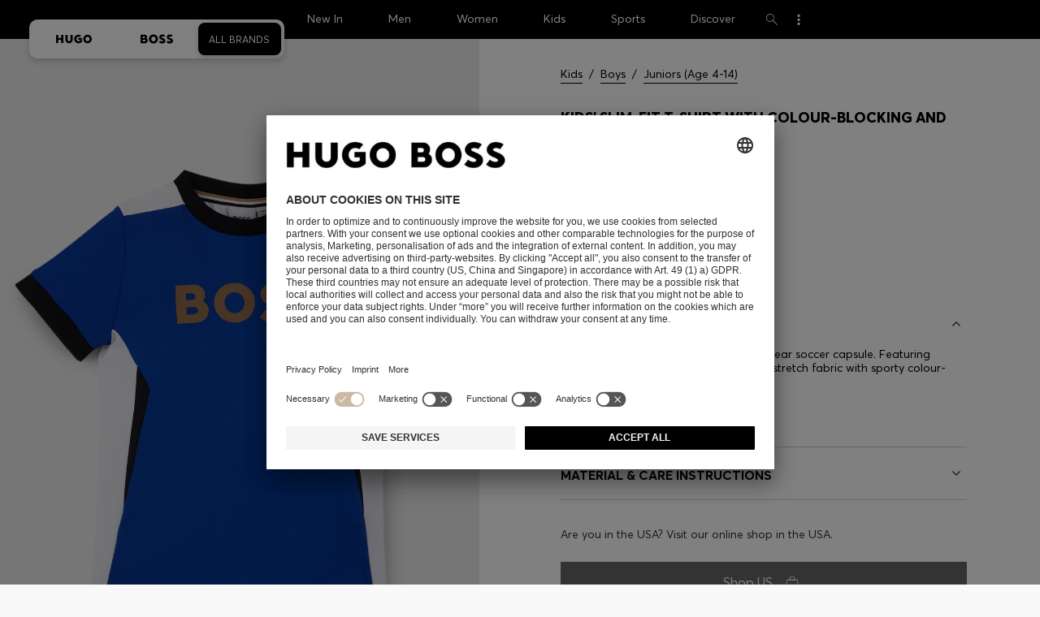

--- FILE ---
content_type: text/html;charset=UTF-8
request_url: https://www.hugoboss.com/kids%27-slim-fit-t-shirt-with-colour-blocking-and-branding/hbeuJ50730_428.html
body_size: 34319
content:
<!doctype html>



<!--[if IE]><html class="ie8 oldie  ecommerce-disabled " lang="en"><meta http-equiv="X-UA-Compatible" content="IE=edge" /><![endif]-->
<!--[if !IE]><!--><html lang="en" class="  ecommerce-disabled "><!--<![endif]-->
<head>





<!-- Google Tag Manager tracking code -->
<!-- Google Tag Manager -->




<script id="google-tag-manager-init" type="module" src="/on/demandware.static/Sites-GLOBAL-Site/-/en/v1768863959541/js/src/gtm/gtmLoader.js" data-gtm-id="GTM-KCB2KPC" data-gtm-domain="ssta.hugoboss.com"></script>




<meta charset=UTF-8>

<!-- Start Page meta tags calculated by the app -->
<title>BOSS - Kids' slim-fit T-shirt with colour-blocking and branding - Blue</title>


<meta name="msvalidate.01" content="0DE5BDFFCE78BCE3AD0414EC7947440C" />

<meta name="google-site-verification" content="L3WTXTbO-wW6k0E248YDQ1tBfWAjssoGGdha2nug-Zc" />

<meta name="google-site-verification" content="hnuhm9o4vIGVRCujKhQ7U9LlIakRmjmS0Q-K06Z74ws" />




<meta name="description" content="Kids' slim-fit T-shirt with colour-blocking and branding - Blue  Juniors (Age 4-14) from BOSS for Boys for  in the official HUGO BOSS Online Store free shipping"/>
<meta name="keywords" content="Kids' slim-fit T-shirt with colour-blocking and branding"/>



<meta property="og:type" content="website" />

<meta property="og:image" content="https://images.hugoboss.com/is/image/boss/hbeuJ50730_428_200?$social_sharing$" />

<meta property="og:url" content="https://www.hugoboss.com/kids%27-slim-fit-t-shirt-with-colour-blocking-and-branding/hbeuJ50730_428.html" />
<meta property="og:title" content="BOSS - Kids' slim-fit T-shirt with colour-blocking and branding - Blue" />
<meta property="og:description" content="Kids' slim-fit T-shirt with colour-blocking and branding - Blue  Juniors (Age 4-14) from BOSS for Boys for  in the official HUGO BOSS Online Store free shipping" />


<meta name="theme-color" content="#000000"/>



<meta name="robots" content="index, follow" />


<!-- End Page meta tags calculated by the app -->








<link rel="alternate" href="https://www.hugoboss.com/kids%27-slim-fit-t-shirt-with-colour-blocking-and-branding/hbeuJ50730_428.html" hreflang="x-default" />

<link rel="alternate" href="https://www.hugoboss.com/al/en/kids%27-slim-fit-t-shirt-with-colour-blocking-and-branding/hbeuJ50730_428.html" hreflang="en-al" />

<link rel="alternate" href="https://www.hugoboss.com/dz/en/kids%27-slim-fit-t-shirt-with-colour-blocking-and-branding/hbeuJ50730_428.html" hreflang="en-dz" />

<link rel="alternate" href="https://www.hugoboss.com/ad/en/kids%27-slim-fit-t-shirt-with-colour-blocking-and-branding/hbeuJ50730_428.html" hreflang="en-ad" />

<link rel="alternate" href="https://www.hugoboss.com/au/kids%27-slim-fit-t-shirt-with-colour-blocking-and-branding/hbeuJ50730_428.html" hreflang="en-au" />

<link rel="alternate" href="https://www.hugoboss.com/at/slim-fit-kids-t-shirt-mit-colour-block-design-und-logo/hbeuJ50730_428.html" hreflang="de-at" />

<link rel="alternate" href="https://www.hugoboss.com/bh/en/kids%27-slim-fit-t-shirt-with-colour-blocking-and-branding/hbeuJ50730_428.html" hreflang="en-bh" />

<link rel="alternate" href="https://www.hugoboss.com/be/slim-fit-t-shirt-voor-kinderen-met-color-blocking-en-merkaccent/hbeuJ50730_428.html" hreflang="nl-be" />

<link rel="alternate" href="https://www.hugoboss.com/be/fr/t-shirt-slim-color-block-a-logo-pour-enfant/hbeuJ50730_428.html" hreflang="fr-be" />

<link rel="alternate" href="https://www.hugoboss.com/bg/en/kids%27-slim-fit-t-shirt-with-colour-blocking-and-branding/hbeuJ50730_428.html" hreflang="en-bg" />

<link rel="alternate" href="https://www.hugoboss.com/hr/en/kids%27-slim-fit-t-shirt-with-colour-blocking-and-branding/hbeuJ50730_428.html" hreflang="en-hr" />

<link rel="alternate" href="https://www.hugoboss.com/cy/en/kids%27-slim-fit-t-shirt-with-colour-blocking-and-branding/hbeuJ50730_428.html" hreflang="en-cy" />

<link rel="alternate" href="https://www.hugoboss.com/cz/en/kids%27-slim-fit-t-shirt-with-colour-blocking-and-branding/hbeuJ50730_428.html" hreflang="en-cz" />

<link rel="alternate" href="https://www.hugoboss.com/dk/da/t-shirt-til-b%C3%B8rn-med-slim-fit-og-colour-blocking-samt-branding/hbeuJ50730_428.html" hreflang="da-dk" />

<link rel="alternate" href="https://www.hugoboss.com/dk/en/kids%27-slim-fit-t-shirt-with-colour-blocking-and-branding/hbeuJ50730_428.html" hreflang="en-dk" />

<link rel="alternate" href="https://www.hugoboss.com/eg/en/kids%27-slim-fit-t-shirt-with-colour-blocking-and-branding/hbeuJ50730_428.html" hreflang="en-eg" />

<link rel="alternate" href="https://www.hugoboss.com/ee/en/kids%27-slim-fit-t-shirt-with-colour-blocking-and-branding/hbeuJ50730_428.html" hreflang="en-ee" />

<link rel="alternate" href="https://www.hugoboss.com/fi/en/kids%27-slim-fit-t-shirt-with-colour-blocking-and-branding/hbeuJ50730_428.html" hreflang="en-fi" />

<link rel="alternate" href="https://www.hugoboss.com/fr/t-shirt-slim-color-block-a-logo-pour-enfant/hbeuJ50730_428.html" hreflang="fr-fr" />

<link rel="alternate" href="https://www.hugoboss.com/de/slim-fit-kids-t-shirt-mit-colour-block-design-und-logo/hbeuJ50730_428.html" hreflang="de-de" />

<link rel="alternate" href="https://www.hugoboss.com/gr/en/kids%27-slim-fit-t-shirt-with-colour-blocking-and-branding/hbeuJ50730_428.html" hreflang="en-gr" />

<link rel="alternate" href="https://www.hugoboss.com/hk/en/kids%27-slim-fit-t-shirt-with-colour-blocking-and-branding/hbeuJ50730_428.html" hreflang="en-hk" />

<link rel="alternate" href="https://www.hugoboss.com/hu/en/kids%27-slim-fit-t-shirt-with-colour-blocking-and-branding/hbeuJ50730_428.html" hreflang="en-hu" />

<link rel="alternate" href="https://www.hugoboss.com/in/en/kids%27-slim-fit-t-shirt-with-colour-blocking-and-branding/hbeuJ50730_428.html" hreflang="en-in" />

<link rel="alternate" href="https://www.hugoboss.com/id/en/kids%27-slim-fit-t-shirt-with-colour-blocking-and-branding/hbeuJ50730_428.html" hreflang="en-id" />

<link rel="alternate" href="https://www.hugoboss.com/ie/kids%27-slim-fit-t-shirt-with-colour-blocking-and-branding/hbeuJ50730_428.html" hreflang="en-ie" />

<link rel="alternate" href="https://www.hugoboss.com/il/en/kids%27-slim-fit-t-shirt-with-colour-blocking-and-branding/hbeuJ50730_428.html" hreflang="en-il" />

<link rel="alternate" href="https://www.hugoboss.com/it/t-shirt-slim-fit-per-bambini-a-blocchi-di-colore-con-logo/hbeuJ50730_428.html" hreflang="it-it" />

<link rel="alternate" href="https://www.hugoboss.com/jp/%E3%82%AD%E3%83%83%E3%82%BA-%E3%82%B9%E3%83%AA%E3%83%A0%E3%83%95%E3%82%A3%E3%83%83%E3%83%88t%E3%82%B7%E3%83%A3%E3%83%84-%E3%82%AB%E3%83%A9%E3%83%BC%E3%83%96%E3%83%AD%E3%83%83%E3%82%AF%EF%BC%86%E3%83%AD%E3%82%B4/hbeuJ50730_428.html" hreflang="ja-jp" />

<link rel="alternate" href="https://www.hugoboss.com/kw/en/kids%27-slim-fit-t-shirt-with-colour-blocking-and-branding/hbeuJ50730_428.html" hreflang="en-kw" />

<link rel="alternate" href="https://www.hugoboss.com/lv/en/kids%27-slim-fit-t-shirt-with-colour-blocking-and-branding/hbeuJ50730_428.html" hreflang="en-lv" />

<link rel="alternate" href="https://www.hugoboss.com/lt/en/kids%27-slim-fit-t-shirt-with-colour-blocking-and-branding/hbeuJ50730_428.html" hreflang="en-lt" />

<link rel="alternate" href="https://www.hugoboss.com/lu/en/kids%27-slim-fit-t-shirt-with-colour-blocking-and-branding/hbeuJ50730_428.html" hreflang="en-lu" />

<link rel="alternate" href="https://www.hugoboss.com/mo/en/kids%27-slim-fit-t-shirt-with-colour-blocking-and-branding/hbeuJ50730_428.html" hreflang="en-mo" />

<link rel="alternate" href="https://www.hugoboss.com/my/en/kids%27-slim-fit-t-shirt-with-colour-blocking-and-branding/hbeuJ50730_428.html" hreflang="en-my" />

<link rel="alternate" href="https://www.hugoboss.com/mt/en/kids%27-slim-fit-t-shirt-with-colour-blocking-and-branding/hbeuJ50730_428.html" hreflang="en-mt" />

<link rel="alternate" href="https://www.hugoboss.com/mu/en/kids%27-slim-fit-t-shirt-with-colour-blocking-and-branding/hbeuJ50730_428.html" hreflang="en-mu" />

<link rel="alternate" href="https://www.hugoboss.com/mc/en/kids%27-slim-fit-t-shirt-with-colour-blocking-and-branding/hbeuJ50730_428.html" hreflang="en-mc" />

<link rel="alternate" href="https://www.hugoboss.com/me/en/kids%27-slim-fit-t-shirt-with-colour-blocking-and-branding/hbeuJ50730_428.html" hreflang="en-me" />

<link rel="alternate" href="https://www.hugoboss.com/ma/en/kids%27-slim-fit-t-shirt-with-colour-blocking-and-branding/hbeuJ50730_428.html" hreflang="en-ma" />

<link rel="alternate" href="https://www.hugoboss.com/nl/slim-fit-t-shirt-voor-kinderen-met-color-blocking-en-merkaccent/hbeuJ50730_428.html" hreflang="nl-nl" />

<link rel="alternate" href="https://www.hugoboss.com/nz/en/kids%27-slim-fit-t-shirt-with-colour-blocking-and-branding/hbeuJ50730_428.html" hreflang="en-nz" />

<link rel="alternate" href="https://www.hugoboss.com/ng/en/kids%27-slim-fit-t-shirt-with-colour-blocking-and-branding/hbeuJ50730_428.html" hreflang="en-ng" />

<link rel="alternate" href="https://www.hugoboss.com/no/en/kids%27-slim-fit-t-shirt-with-colour-blocking-and-branding/hbeuJ50730_428.html" hreflang="en-no" />

<link rel="alternate" href="https://www.hugoboss.com/om/en/kids%27-slim-fit-t-shirt-with-colour-blocking-and-branding/hbeuJ50730_428.html" hreflang="en-om" />

<link rel="alternate" href="https://www.hugoboss.com/ph/en/kids%27-slim-fit-t-shirt-with-colour-blocking-and-branding/hbeuJ50730_428.html" hreflang="en-ph" />

<link rel="alternate" href="https://www.hugoboss.com/pl/pl/dzieci%C4%99ca-koszulka-o%C2%A0w%C4%85skim-kroju-z%C2%A0blokami-kolorystycznymi-i%C2%A0oznakowaniem-marki/hbeuJ50730_428.html" hreflang="pl-pl" />

<link rel="alternate" href="https://www.hugoboss.com/pl/en/kids%27-slim-fit-t-shirt-with-colour-blocking-and-branding/hbeuJ50730_428.html" hreflang="en-pl" />

<link rel="alternate" href="https://www.hugoboss.com/pt/pt/t-shirt-de-ajuste-slim-para-crianca-com-bloco-de-cores-e-marca/hbeuJ50730_428.html" hreflang="pt-pt" />

<link rel="alternate" href="https://www.hugoboss.com/pt/en/kids%27-slim-fit-t-shirt-with-colour-blocking-and-branding/hbeuJ50730_428.html" hreflang="en-pt" />

<link rel="alternate" href="https://www.hugoboss.com/qa/en/kids%27-slim-fit-t-shirt-with-colour-blocking-and-branding/hbeuJ50730_428.html" hreflang="en-qa" />

<link rel="alternate" href="https://www.hugoboss.com/mk/en/kids%27-slim-fit-t-shirt-with-colour-blocking-and-branding/hbeuJ50730_428.html" hreflang="en-mk" />

<link rel="alternate" href="https://www.hugoboss.com/ro/en/kids%27-slim-fit-t-shirt-with-colour-blocking-and-branding/hbeuJ50730_428.html" hreflang="en-ro" />

<link rel="alternate" href="https://www.hugoboss.com/sa/en/kids%27-slim-fit-t-shirt-with-colour-blocking-and-branding/hbeuJ50730_428.html" hreflang="en-sa" />

<link rel="alternate" href="https://www.hugoboss.com/rs/en/kids%27-slim-fit-t-shirt-with-colour-blocking-and-branding/hbeuJ50730_428.html" hreflang="en-rs" />

<link rel="alternate" href="https://www.hugoboss.com/sg/en/kids%27-slim-fit-t-shirt-with-colour-blocking-and-branding/hbeuJ50730_428.html" hreflang="en-sg" />

<link rel="alternate" href="https://www.hugoboss.com/sk/en/kids%27-slim-fit-t-shirt-with-colour-blocking-and-branding/hbeuJ50730_428.html" hreflang="en-sk" />

<link rel="alternate" href="https://www.hugoboss.com/si/en/kids%27-slim-fit-t-shirt-with-colour-blocking-and-branding/hbeuJ50730_428.html" hreflang="en-si" />

<link rel="alternate" href="https://www.hugoboss.com/za/en/kids%27-slim-fit-t-shirt-with-colour-blocking-and-branding/hbeuJ50730_428.html" hreflang="en-za" />

<link rel="alternate" href="https://www.hugoboss.com/kr/%ED%82%A4%EC%A6%88-%EC%BB%AC%EB%9F%AC-%EB%B8%94%EB%A1%9D-%EB%B0%8F-%EB%B8%8C%EB%9E%9C%EB%93%9C-%EB%A1%9C%EA%B3%A0-%EC%8A%AC%EB%A6%BC-%ED%95%8F-%ED%8B%B0%EC%85%94%EC%B8%A0/hbeuJ50730_428.html" hreflang="ko-kr" />

<link rel="alternate" href="https://www.hugoboss.com/es/camiseta-slim-fit-para-ninos-con-bloques-de-color-y-detalles-de-la-marca/hbeuJ50730_428.html" hreflang="es-es" />

<link rel="alternate" href="https://www.hugoboss.com/se/slim-fit%E2%80%93t-shirt-foer-barn-med-faergblock-och-logga/hbeuJ50730_428.html" hreflang="sv-se" />

<link rel="alternate" href="https://www.hugoboss.com/se/en/kids%27-slim-fit-t-shirt-with-colour-blocking-and-branding/hbeuJ50730_428.html" hreflang="en-se" />

<link rel="alternate" href="https://www.hugoboss.com/ch/de/slim-fit-kids-t-shirt-mit-colour-block-design-und-logo/hbeuJ50730_428.html" hreflang="de-ch" />

<link rel="alternate" href="https://www.hugoboss.com/ch/fr/t-shirt-slim-color-block-a-logo-pour-enfant/hbeuJ50730_428.html" hreflang="fr-ch" />

<link rel="alternate" href="https://www.hugoboss.com/tw/en/kids%27-slim-fit-t-shirt-with-colour-blocking-and-branding/hbeuJ50730_428.html" hreflang="en-tw" />

<link rel="alternate" href="https://www.hugoboss.com/th/en/kids%27-slim-fit-t-shirt-with-colour-blocking-and-branding/hbeuJ50730_428.html" hreflang="en-th" />

<link rel="alternate" href="https://www.hugoboss.com/tn/en/kids%27-slim-fit-t-shirt-with-colour-blocking-and-branding/hbeuJ50730_428.html" hreflang="en-tn" />

<link rel="alternate" href="https://www.hugoboss.com/tr/en/kids%27-slim-fit-t-shirt-with-colour-blocking-and-branding/hbeuJ50730_428.html" hreflang="en-tr" />

<link rel="alternate" href="https://www.hugoboss.com/ua/en/kids%27-slim-fit-t-shirt-with-colour-blocking-and-branding/hbeuJ50730_428.html" hreflang="en-ua" />

<link rel="alternate" href="https://www.hugoboss.com/uk/kids%27-slim-fit-t-shirt-with-colour-blocking-and-branding/hbeuJ50730_428.html" hreflang="en-gb" />

<link rel="alternate" href="https://www.hugoboss.com/vn/en/kids%27-slim-fit-t-shirt-with-colour-blocking-and-branding/hbeuJ50730_428.html" hreflang="en-vn" />







<link rel="canonical" href="https://www.hugoboss.com/kids%27-slim-fit-t-shirt-with-colour-blocking-and-branding/hbeuJ50730_428.html" />






<link rel="preconnect" href="https://images.hugoboss.com" crossorigin />
<link rel="preconnect" href="https://app.usercentrics.eu" crossorigin />
<link rel="dns-prefetch" href="https://www.hugoboss.com/on/demandware.static/Sites-GLOBAL-Site/-/en/v1768863959541/css/compiled/plp-critical.css" as="style" />
<link rel="dns-prefetch" href="https://www.hugoboss.com/on/demandware.static/Sites-GLOBAL-Site/-/en/v1768863959541/css/compiled/pdp-critical.css" as="style" />
<link rel="dns-prefetch" href="https://www.hugoboss.com/on/demandware.static/Sites-GLOBAL-Site/-/en/v1768863959541/css/compiled/account-critical.css" as="style" />
<link rel="dns-prefetch" href="https://www.hugoboss.com/on/demandware.static/Sites-GLOBAL-Site/-/en/v1768863959541/css/compiled/hubpage-critical.css" as="style" />
<link rel="dns-prefetch" href="https://www.hugoboss.com/on/demandware.static/Sites-GLOBAL-Site/-/en/v1768863959541/css/compiled/cart.css" as="style" />
<link rel="preload" href="https://www.hugoboss.com/on/demandware.static/Sites-GLOBAL-Site/-/en/v1768863959541/css/compiled/checkout-critical.css" as="style" />
<link rel="preload" href="https://www.hugoboss.com/on/demandware.static/Sites-GLOBAL-Site/-/en/v1768863959541/js/require/common.js" as="script" />
<link rel="preload" href="https://www.hugoboss.com/on/demandware.static/Sites-GLOBAL-Site/-/en/v1768863959541/js/compiled/modules/common.js" as="script" />
<link rel="preload" href="https://www.hugoboss.com/on/demandware.static/Sites-GLOBAL-Site/-/default/dwacb85baa/svg/all_svgs.svg" as="image" />
<link rel="preload" href="https://www.hugoboss.com/on/demandware.static/-/Library-Sites-library-int/en/v1768863959541/css/dch-allStyles.min.css" as="style" />
<link rel="preload" href="https://www.hugoboss.com/on/demandware.static/-/Library-Sites-library-int/en/v1768863959541/css/global-styles.css" as="style" />


<link rel="manifest" crossorigin="use-credentials" href="/on/demandware.store/Sites-GLOBAL-Site/en/ServiceWorker-Manifest">


<meta name="country" content="" />
<meta name="language" scheme="rfc1766" content="en" />
<meta id="viewport" name="viewport" content="user-scalable=0, width=device-width, initial-scale=1.0, maximum-scale=1.0" />

<link rel="apple-touch-icon" href="https://www.hugoboss.com/on/demandware.static/Sites-GLOBAL-Site/-/default/dw5358747a/images/apple-touch-icon.png">
<meta name="apple-mobile-web-app-title" content="Online Store" />

<link href="/on/demandware.static/Sites-GLOBAL-Site/-/default/dw16f71ec1/images/favicon.ico" rel="shortcut icon" />

<meta name="hug-version" content="62.0.13">
<meta name="hug-source" content="EMEA">



<link rel="preload" href="/on/demandware.static/Sites-GLOBAL-Site/-/default/dw1fdbfc1c/fonts/averta/AvertaPE-Light.woff2" as="font" type="font/woff2" crossorigin>
<link rel="preload" href="/on/demandware.static/Sites-GLOBAL-Site/-/default/dwf87ed470/fonts/averta/AvertaPE-Regular.woff2" as="font" type="font/woff2" crossorigin>
<link rel="preload" href="/on/demandware.static/Sites-GLOBAL-Site/-/default/dw5af4babf/fonts/averta/AvertaPE-Bold.woff2" as="font" type="font/woff2" crossorigin>
<link rel="preload" href="/on/demandware.static/Sites-GLOBAL-Site/-/default/dw697eac63/fonts/averta/AvertaPE-Extrabold.woff2" as="font" type="font/woff2" crossorigin>
<style>
	@font-face {
		font-family: "AvertaPE";
		src: url("/on/demandware.static/Sites-GLOBAL-Site/-/default/dw2a25d265/fonts/averta/AvertaPE-Light.eot");
		src: url("/on/demandware.static/Sites-GLOBAL-Site/-/en/v1768863959541/fonts/averta/AvertaPE-Light.eot?#iefix") format("embedded-opentype"),
			url("/on/demandware.static/Sites-GLOBAL-Site/-/default/dw1fdbfc1c/fonts/averta/AvertaPE-Light.woff2") format("woff2"),
			url("/on/demandware.static/Sites-GLOBAL-Site/-/default/dwc4628e73/fonts/averta/AvertaPE-Light.woff") format("woff"),
			url("/on/demandware.static/Sites-GLOBAL-Site/-/default/dwa2a713b5/fonts/averta/AvertaPE-Light.ttf") format("truetype"),
			url("/on/demandware.static/Sites-GLOBAL-Site/-/en/v1768863959541/fonts/averta/AvertaPE-Light.svg#AvertaPE-Light") format("svg");
		font-weight: 100;
		font-style: normal;
		font-display: swap;
	}

	@font-face {
		font-family: "AvertaPE";
		src: url("/on/demandware.static/Sites-GLOBAL-Site/-/default/dw2a25d265/fonts/averta/AvertaPE-Light.eot");
		src: url("/on/demandware.static/Sites-GLOBAL-Site/-/en/v1768863959541/fonts/averta/AvertaPE-Light.eot?#iefix") format("embedded-opentype"),
			url("/on/demandware.static/Sites-GLOBAL-Site/-/default/dw1fdbfc1c/fonts/averta/AvertaPE-Light.woff2") format("woff2"),
			url("/on/demandware.static/Sites-GLOBAL-Site/-/default/dwc4628e73/fonts/averta/AvertaPE-Light.woff") format("woff"),
			url("/on/demandware.static/Sites-GLOBAL-Site/-/default/dwa2a713b5/fonts/averta/AvertaPE-Light.ttf") format("truetype"),
			url("/on/demandware.static/Sites-GLOBAL-Site/-/en/v1768863959541/fonts/averta/AvertaPE-Light.svg#AvertaPE-Light") format("svg");
		font-weight: 300;
		font-style: normal;
		font-display: swap;
	}

	@font-face {
		font-family: "AvertaPE";
		src: url("/on/demandware.static/Sites-GLOBAL-Site/-/default/dwa71bd61f/fonts/averta/AvertaPE-Regular.eot");
		src: url("/on/demandware.static/Sites-GLOBAL-Site/-/en/v1768863959541/fonts/averta/AvertaPE-Regular.eot?#iefix") format("embedded-opentype"),
			url("/on/demandware.static/Sites-GLOBAL-Site/-/default/dwf87ed470/fonts/averta/AvertaPE-Regular.woff2") format("woff2"),
			url("/on/demandware.static/Sites-GLOBAL-Site/-/default/dwa2f3739d/fonts/averta/AvertaPE-Regular.woff") format("woff"),
			url("/on/demandware.static/Sites-GLOBAL-Site/-/default/dwa95abe39/fonts/averta/AvertaPE-Regular.ttf") format("truetype"),
			url("/on/demandware.static/Sites-GLOBAL-Site/-/en/v1768863959541/fonts/averta/AvertaPE-Regular.svg#AvertaPE-Regular") format("svg");
		font-weight: 400;
		font-style: normal;
		font-display: swap;
	}

	@font-face {
		font-family: "AvertaPE";
		src: url("/on/demandware.static/Sites-GLOBAL-Site/-/default/dw13d4b601/fonts/averta/AvertaPE-Bold.eot");
		src: url("/on/demandware.static/Sites-GLOBAL-Site/-/en/v1768863959541/fonts/averta/AvertaPE-Bold.eot?#iefix") format("embedded-opentype"),
			url("/on/demandware.static/Sites-GLOBAL-Site/-/default/dw5af4babf/fonts/averta/AvertaPE-Bold.woff2") format("woff2"),
			url("/on/demandware.static/Sites-GLOBAL-Site/-/default/dw2f78d7d1/fonts/averta/AvertaPE-Bold.woff") format("woff"),
			url("/on/demandware.static/Sites-GLOBAL-Site/-/default/dwf9cde53a/fonts/averta/AvertaPE-Bold.ttf") format("truetype"),
			url("/on/demandware.static/Sites-GLOBAL-Site/-/en/v1768863959541/fonts/averta/AvertaPE-Bold.svg#AvertaPE-Bold") format("svg");
		font-weight: 700;
		font-style: normal;
		font-display: swap;
	}

	@font-face {
		font-family: "AvertaPE";
		src: url("/on/demandware.static/Sites-GLOBAL-Site/-/default/dw5b722ffd/fonts/averta/AvertaPE-Extrabold.eot");
		src: url("/on/demandware.static/Sites-GLOBAL-Site/-/en/v1768863959541/fonts/averta/AvertaPE-Extrabold.eot?#iefix") format("embedded-opentype"),
			url("/on/demandware.static/Sites-GLOBAL-Site/-/default/dw697eac63/fonts/averta/AvertaPE-Extrabold.woff2") format("woff2"),
			url("/on/demandware.static/Sites-GLOBAL-Site/-/default/dw3a85c2fa/fonts/averta/AvertaPE-Extrabold.woff") format("woff"),
			url("/on/demandware.static/Sites-GLOBAL-Site/-/default/dw7d95cd85/fonts/averta/AvertaPE-Extrabold.ttf") format("truetype"),
			url("/on/demandware.static/Sites-GLOBAL-Site/-/en/v1768863959541/fonts/averta/AvertaPE-Extrabold.svg#AvertaPE-Extrabold") format("svg");
		font-weight: 900;
		font-style: normal;
		font-display: swap;
	}
</style>
<!-- UI -->


<link type="text/css" rel="stylesheet" href="/on/demandware.static/Sites-GLOBAL-Site/-/en/v1768863959541/css/compiled/pdp-critical.css">
<link rel="preload" href="/on/demandware.static/Sites-GLOBAL-Site/-/en/v1768863959541/css/compiled/core.css" as="style" onload="this.onload=null;this.rel='stylesheet'">
<noscript><link rel="stylesheet" href="/on/demandware.static/Sites-GLOBAL-Site/-/en/v1768863959541/css/compiled/core.css"></noscript>





<link type="text/css" rel="stylesheet" href="https://www.hugoboss.com/on/demandware.static/-/Library-Sites-library-int/en/v1768863959541/css/global-styles.css" />



<!-- CMS-PREVIEW-CSS-DCH-START -->

<link type="text/css" rel="stylesheet" href="https://www.hugoboss.com/on/demandware.static/-/Library-Sites-library-int/en/v1768863959541/css/dch-allStyles.min.css" />

<!-- CMS-PREVIEW-CSS-DCH-END -->






<script src="/on/demandware.static/Sites-GLOBAL-Site/-/en/v1768863959541/lib/jquery/jquery-3.5.1.min.js"></script>
<script src="/on/demandware.static/Sites-GLOBAL-Site/-/en/v1768863959541/lib/jquery/jquery-migrate-3.3.1.min.js"></script>

<script>
var app= {};


(function(app){
app.zoomViewerEnabled = true;
app.constants = {"AVAIL_STATUS_IN_STOCK":"IN_STOCK","AVAIL_STATUS_PREORDER":"PREORDER","AVAIL_STATUS_BACKORDER":"BACKORDER","AVAIL_STATUS_NOT_AVAILABLE":"NOT_AVAILABLE","PI_METHOD_CREDIT_CARD":"CREDIT_CARD","PI_METHOD_GIFT_CERTIFICATE":"GIFT_CERTIFICATE","PACKSTATION":"locker","PARCELSHOP":"servicepoint","POST_FILIALE":"postoffice","ACCESS_POINT":"accessPoint","MASKING_PREFIX":"href64_","MINIMUM_TRANSACTION_METHODS":["KLARNA_SLICEIT"],"GIFTCARD_INCOMPATIBLE_METHODS":["PAYPAL_EXPRESS","DW_APPLE_PAY"],"EXPRESS_PAYMENT_METHODS":["PAYPAL_EXPRESS","AMAZON_PAY_EXPRESS"],"COOKIE_BEGIN_CHECKOUT":{"name":"isBeginCheckoutTriggered","maxAge":108000}};
app.preferences = {"cookieConsentNeeded":true,"cookieConsentCategories":"{\n\t\t\t\t\"hugoBossNotifications\": \"HUGO BOSS Notification\",\n\t\t\t\t\"cartAndWishlistMessages\": \"HUGO BOSS Cart and Wishlist Notification\",\n\t\t\t\t\"SalesforcePrivacyTracking\": \"Einstein Recommendations\",\n\t\t\t\t\"Klarna Onsite Messaging\": \"Klarna On-site messaging\",\n\t\t\t\t\"fredhopper\": \"Fredhopper\",\n\t\t\t\t\"qualtrics\": \"Qualtrics Cloud Service\",\n\t\t\t\t\"AppsFlyer\": \"AppsFlyer\"\n\t\t\t}","livePersonServer":"sales.liveperson.net","livePersonNumber":null,"livePersonLoadingMode":"lazy","liveChatIdInCookieConsentTool":"vLkXv5yV0","liveChatLanguage":"en","currentSiteID":"GLOBAL","currentSiteCurrency":"-","languageSelectionEnabled":false,"languageSelectionConfig":"{\"cookie\": {\"name\":\"preferredLocale\", \"expires\":356}}","marketingApiOcapiVersion":"22.10","marketingApiOcapiClientId":"7fa70dc2-8510-40eb-aba3-77da2c4c6217","googleMapsApiUrl":"https://maps.googleapis.com/maps/api/js","googleMapsClientID":"gme-hugobossag","distanceUnit":"km","distanceUnitDisplayValue":"km","tryOnEnabled":false,"brandModel":"[{\"id\":\"600000-1\", \"class\":\"boss\", \"name\":\"BOSS\", \"img\":\"images/online-marketing/boss/flyout/mobile-flyout.png\", \"imgHd\":\"images/online-marketing/boss/flyout/mobile-flyout-hd.png\", \"keywords\":\"premium, modern, sophisticated\"}, {\"id\":\"600000-2\", \"class\":\"hugo\", \"name\":\"HUGO\", \"img\":\"images/online-marketing/hugo/flyout/mobile-flyout.png\", \"imgHd\":\"images/online-marketing/hugo/flyout/mobile-flyout-hd.png\", \"keywords\":\"progressive, contemporary, individual\"}]","parcelshopFinderCarrier":null,"parcelShopIsAddressTwoInput":null,"refundPortalSessionTimerThreshold":60,"captchaApiSrc":"https://www.recaptcha.net/recaptcha/api","payPalSDK":"https://www.paypal.com/sdk/js?client-id=AR617C60UPykTL6cXcXB6_b7ddSozHQXR3UHmMbK2QYy_QDVeRRHDbqU1zgrvegrMimMbSyrWgQKKKIo&commit=false&vault=true&currency=EUR&disable-funding=sepa,bancontact,eps,giropay,ideal,mybank,p24,sofort&locale=en","googlePaySDK":"https://pay.google.com/gp/p/js/pay","googlePayDoReadyToPayCheckPreference":true,"applePayMerchantId":null,"showWelcomePackageCheckbox":false,"showBirthYearField":true,"birthYearFieldIsMandatory":true,"enableInformationalMessages":true,"webVitals":[],"webVitalsCoverageRate":0.5,"fitAnalyticsEnabledOnPOV":false,"fitAnalyticsConfig":{},"ADYEN_CSE_ENABLED":false,"dyConfig":{"enabled":false,"siteId":"","region":"","apiKey":null,"apiConfig":{},"scriptAttributeApiDynamic":"defer","scriptAttributeApiStatic":"defer"},"pageHistoryMaxSize":20,"pageHistoryItemAttributes":"title,type,ns,cgid,cartValue,itemsInCart,searchError,name,isMixAndMatch","pageHistoryRulesEnabled":true,"pageHistoryRules":"{}","googlePayPayments":[],"ga4EventsEnabled":true,"amazonPayPublicKey":null,"amazonPayMerchantID":null,"amazonPayScript":"https://static-eu.payments-amazon.com/checkout","isAmazonExpressEnabled":false,"isEDDZipCodePopupEnabled":false,"loqateResponseAddressMap":{"cleansed":{"streetName":{"default":"Thoroughfare"},"streetNo":{"default":"PremiseNumber"},"fullStreetName":{"default":"Address1","GB":"Address2"},"addressAddition":{"MX":"Address2"},"city":{"default":"Locality"},"zip":{"default":"PostalCode"},"state":{"default":"AdministrativeArea"}},"suggested":{"streetName":{"default":"Street","GB":"Line1"},"streetNo":{"default":"BuildingNumber"},"fullStreetName":{"default":"Line1"},"addressAddition":{"GB":"Line2","MX":"Line2"},"city":{"default":"City"},"zip":{"default":"PostalCode"},"state":{"default":"ProvinceCode"}}},"isQualtricsEnabled":true,"clickToPayEnabled":false,"headerHiddenOnScroll":true,"appsFlyerSmartBannerKey":null,"ciamCheckoutRegistrationEnabled":false,"loginPopupExcludedPages":[],"loginPopupIntervalDelay":30};
app.resources = {"SHIP_QualifiesFor":"This shipment qualifies for","CC_LOAD_ERROR":"billing.creditcardloaderror","REG_ADDR_ERROR":"Couldn't load address","BONUS_PRODUCT":"product.bonusproduct","BONUS_PRODUCTS":"Bonus product(s)","SELECT_BONUS_PRODUCTS":"Select {0} bonus product(s)","SELECT_BONUS_PRODUCT":"Please select","BONUS_PRODUCT_MAX":"product.bonusproductsmax","SIMPLE_SEARCH":"Search...","SUBSCRIBE_EMAIL_DEFAULT":"E-mail address","CURRENCY_SYMBOL":"€","MISSINGVAL":"Please enter {0}","SERVER_ERROR":"The connection to the server failed.","MISSING_LIB":"jQuery is undefined.","BAD_RESPONSE":"Bad response, Parser error","INVALID_PHONE":"Please specify a valid phone number.","INVALID_EMAIL":"Please enter a valid e-mail address. ","INVALID_BIRTHDAY":"Your birthday is invalid","INVALID_DATE":"forms.error.date","INVALID_FUTUREDAY":"Please enter a valid date.","INVALID_FUTUREMONTH":"Please enter a valid date.","INVALID_FUTUREYEAR":"Please enter a valid date.","INVALID_IBAN":"This is an invalid IBAN. Please check that you have entered it correctly.","INVALID_CLABE":"The CLABE is not valid. Please try again.","INVALID_CRMCUSTOMERNO":"Please insert a valid customer number.","INVALID_CRMACTIVATIONCODE":"Please insert a valid Activation Code","REMOVE":"Delete","QTY":"Quantity","CLOSE":"Close","EMPTY_IMG_ALT":"Delete","COMPARE_BUTTON_LABEL":"productcomparewidget.compareitemsbutton","COMPARE_CONFIRMATION":"productcomparewidget.maxproducts","COMPARE_REMOVE_FAIL":"productcomparewidget.removefail","COMPARE_ADD_FAIL":"productcomparewidget.addfail","ADD_TO_CART_FAIL":"cart.unableToAdd","ADD_TO_CART_SUCCESS":"The product was added to your shopping cart","CART_HEADER":"Order overview","SELECT_ERROR":"Please select","REGISTRY_SEARCH_ADVANCED_CLOSE":"Close Advanced Search","COUPON_CODE_MISSING":"Please enter a voucher code.","COOKIES_DISABLED":"Your browser settings do not allow any cookies at the moment. Please enable them, otherwise unrestricted use of all Online Store functions will be unavailable to you.","BML_AGREE_TO_TERMS":"Please confirm that you are aware of the above mentioned documents.","CHAR_LIMIT_MSG":"You have {0} characters left out of {1}","CONFIRM_DELETE":"Do you want to remove this {0}?","TITLE_GIFTREGISTRY":"Gift registry","TITLE_ADDRESS":"Address","TITLE_CREDITCARD":"Credit card","SERVER_CONNECTION_ERROR":"The connection to the server failed.","IN_STOCK_DATE":"The expected in-stock date is {0}.","STORE_NEAR_YOU":"","SELECT_STORE":"","SELECTED_STORE":"","PREFERRED_STORE":"","SET_PREFERRED_STORE":"","ENTER_ZIP":"","INVALID_ZIP":"","INVALID_VALUE":"Please enter a valid value.","INVALID_SHIPPING_ZIP":"Please enter a valid value.","INVALID_BILLING_ZIP":"Please enter a valid value.","SEARCH":"","CHANGE_LOCATION":"","CONTINUE_WITH_STORE":"","CONTINUE":"","SEE_MORE":"","SEE_LESS":"","SELECTED_SIZE":"Your selected size:","TOPSTYLES":"Top Styles by Hugo Boss","BACKTOTHE":"< Back to ","BRANDSTORE":"Online Store","QUICKVIEW_TEXT":"Quick Shop","REMOVE_FROM_WISHLIST":"Remove from wishlist","ADD_TO_WISHLIST":"Add to my wishlist","ADDED_TO_WISHLIST":"This item has been added to your wishlist.","REMOVED_FROM_WISHLIST":"This item has been removed from your wishlist.","WISHLIST_NO_SIZE_SELECTED":"Please select a size to add the product to the cart","STORELOCATOR_TIMEFORMAT":"HH:mm","PRICING_NOPRICE":"N/A","VIDEO_SHOPNOW":"Shop now","CREDIT_CARD_NUMBER_INVALID":"Please enter a valid credit card number.","CREDIT_CARD_CVC_INVALID":"Please enter a valid security code. ","ERROR_TIMEOUT":"Sorry! Your session timed out. Please refresh your browser window.","PAGE_NOT_FOUND_TITLE":"Page not found","PAGE_NOT_FOUND_MSG":"We’re sorry! We can’t locate that page. Check the URL you’ve entered is correct, or return to our homepage.","PRODUCT_NOT_FOUND_TITLE":"Product not found!","PRODUCT_NOT_FOUND_MSG":"Sorry, the product you were looking for is not available at the moment.","SHAREURL_COPIED_MSG":"link copied to clipboard","RETAIL_SERVICE_ERROR":"This service is currently unavailable. Please try again in a few minutes. We thank you for your understanding.","PARCELSHOP_MISSING_ERROR":"Please select DPD Parcelshop","SHIPTOSTORE_ERROR_APPOINTMENT":"Error: Appointment could not be saved","SHIPTOSTORE_ERROR_CALENDAR":"Error: Calendar data could not be loaded","SHIPTOSTORE_ERROR_TIMESLOT":"Error: Time slots could not be loaded","VALIDATOR_MIN_LENGTH":"Please enter at least {0} characters.","VALIDATOR_MAX_LENGTH":"You can enter up to {0} characters.","PAUSE":"Pause product video","PLAY":"Play product video","REFUND_PORTAL_COUNTDOWN":"Resubmit in {0}m {1}s","PERSONALIZATION_PREVIEWIMAGE_TEXT":"Preview image of your personalized product","PERSONALIZATION_DELIVERY_TIME_TEXT":"+2 working days for personalized products","FORMS_PHONE_ADJUSTED_TEXT":"We adjusted your phone number to match the international format. Please verify that your number is still correct.","FIT_FINDER_SIZE_AVAILABLE_TEXT":"Size","PREVIOUS":"Previous","NEXT":"Next","CREDIT_CARD_EXPIRES":"Valid until","ADYEN_CC_VALIDATE":"Please enter a valid credit card information.","ADYEN_CC_HOLDER_ERROR":"Please enter the name of the cardholder as printed on the card.","SEARCH_PLACEHOLDER_WOMEN":"Search Women's","SEARCH_PLACEHOLDER_MEN":"Search Men's","SEARCH_PLACEHOLDER_KIDS":"Search Kids","GIFTCARD_GENERAL_ERROR":"We are unable to process your request. Please contact <a href=\"https://www.hugoboss.com/contactus\" title=\"Customer Service\" target=\"_blank\"><u>Customer Care</u></a>.","ESTIMATED_DELIVERY_TIME_HEADLINE":"Delivery approx.","USERNAME_TAKEN":"There is already a client to your e-mail address.","IN_STOCK":"In Stock","QTY_IN_STOCK":"{0} Item(s) in stock","PREORDER":"Pre-Order","QTY_PREORDER":"{0} item(s) are available for pre-order.","REMAIN_PREORDER":"The remaining items are available for pre-order.","BACKORDER":"Back Order","QTY_BACKORDER":"Back Order {0} item(s)","REMAIN_BACKORDER":"The remaining items are available on back order.","NOT_AVAILABLE":"This product is currently not available.","REMAIN_NOT_AVAILABLE":"The remaining items are currently not available. Please adjust the quantity."};
app.urls = {"pageInclude":"/on/demandware.store/Sites-GLOBAL-Site/en/Page-Include","staticPath":"/on/demandware.static/Sites-GLOBAL-Site/-/en/v1768863959541/","addProduct":"/on/demandware.store/Sites-GLOBAL-Site/en/Cart-AddProduct","addProductsToCart":"/on/demandware.store/Sites-GLOBAL-Site/en/Cart-AddProducts","cartShow":"/cart","myAccount":"https://www.hugoboss.com/account","myData":"https://www.hugoboss.com/on/demandware.store/Sites-GLOBAL-Site/en/Account-ShowProfile","login":"https://www.hugoboss.com/on/demandware.store/Sites-GLOBAL-Site/en/Login-Show","paymentsList":"https://www.hugoboss.com/on/demandware.store/Sites-GLOBAL-Site/en/PaymentInstrumentsCtr-List","wishlistShow":"/wishlist","wishlistAdd":"/wishlist/add","wishlistRemove":"/on/demandware.store/Sites-GLOBAL-Site/en/Wishlist-Remove","wishlistUpdate":"/on/demandware.store/Sites-GLOBAL-Site/en/Wishlist-UpdateItem","wishlistItem":"/on/demandware.store/Sites-GLOBAL-Site/en/Wishlist-ListItem","deleteAddress":"/on/demandware.store/Sites-GLOBAL-Site/en/Address-Delete","getProductUrl":"/on/demandware.store/Sites-GLOBAL-Site/en/Product-Show","getBonusProducts":"/on/demandware.store/Sites-GLOBAL-Site/en/Product-GetBonusProducts","addBonusProduct":"/on/demandware.store/Sites-GLOBAL-Site/en/Cart-AddBonusProduct","productShow":"/on/demandware.store/Sites-GLOBAL-Site/en/Product-Show","productContainer":"/on/demandware.store/Sites-GLOBAL-Site/en/Product-Container","getAvailability":"/on/demandware.store/Sites-GLOBAL-Site/en/Product-GetAvailability","showMoreProductsWrapper":"/on/demandware.store/Sites-GLOBAL-Site/en/Recommendations-ShowMoreProductsWrapper","includeLastVisited":"/on/demandware.store/Sites-GLOBAL-Site/en/ProductRail-RecentlyViewedProducts","staticRecommendations":"/on/demandware.store/Sites-GLOBAL-Site/en/ProductRail-RecommendedProducts","similarProducts":"/on/demandware.store/Sites-GLOBAL-Site/en/ProductRail-SimilarProducts","categoryProducts":"/on/demandware.store/Sites-GLOBAL-Site/en/ProductRail-CategoryProducts","getHashedOrderNo":"https://www.hugoboss.com/on/demandware.store/Sites-GLOBAL-Site/en/COSummary-GetHashedOrderNo","productRailShow":"https://www.hugoboss.com/on/demandware.store/Sites-GLOBAL-Site/en/ProductRail-Show","removeImg":"/on/demandware.static/Sites-GLOBAL-Site/-/default/dwb9b99ee6/images/interface/icon_remove.gif","searchsuggest":"/on/demandware.store/Sites-GLOBAL-Site/en/Search-GetSuggestions","showsearchsidebar":"/on/demandware.store/Sites-GLOBAL-Site/en/Search-ShowSidebar","billingSelectCC":"https://www.hugoboss.com/on/demandware.store/Sites-GLOBAL-Site/en/MyAccount-GetCreditCardJSON","addCoupon":"/on/demandware.store/Sites-GLOBAL-Site/en/Coupon-AddLineItem","removeCoupon":"/on/demandware.store/Sites-GLOBAL-Site/en/Coupon-RemoveLineItem","spinner":"/on/demandware.static/Sites-GLOBAL-Site/-/default/dw3269d4e0/images/zoomloader.gif","transparent":"/on/demandware.static/Sites-GLOBAL-Site/-/default/dw214d7c0e/images/transparent.gif","findShipToStoreStores":"https://www.hugoboss.com/on/demandware.store/Sites-GLOBAL-Site/en/COShipToStore-FindStores","getCalendarData":"https://www.hugoboss.com/on/demandware.store/Sites-GLOBAL-Site/en/ShipToStore-GetCalendarData","getAvailableTimeSlots":"https://www.hugoboss.com/on/demandware.store/Sites-GLOBAL-Site/en/ShipToStore-GetAvailableTimeSlots","getStoreAsJSON":"https://www.hugoboss.com/on/demandware.store/Sites-GLOBAL-Site/en/COShipToStore-GetStoreJSON","searchShow":"/search","home":"/home","COCheckoutStartSection":"/on/demandware.store/Sites-GLOBAL-Site/en/CheckoutOnePage-StartSection","findParcelshops":"https://www.hugoboss.com/on/demandware.store/Sites-GLOBAL-Site/en/COParcelshopFinder-FindStores","createReturnLabel":"https://www.hugoboss.com/on/demandware.store/Sites-GLOBAL-Site/en/ReturnLabel-CreateLabelAjax","createReturnLabelQRCode":"https://www.hugoboss.com/on/demandware.store/Sites-GLOBAL-Site/en/ReturnLabel-CreateQRCodeAjax","getSummarySection":"https://www.hugoboss.com/on/demandware.store/Sites-GLOBAL-Site/en/CheckoutOnePage-GetSection?name=summary","getCouponBox":"https://www.hugoboss.com/on/demandware.store/Sites-GLOBAL-Site/en/CheckoutOnePage-GetCouponBox","OnePageCheckoutLogin":"https://www.hugoboss.com/on/demandware.store/Sites-GLOBAL-Site/en/CheckoutOnePage-Login","StartCheckout":"https://www.hugoboss.com/on/demandware.store/Sites-GLOBAL-Site/en/CheckoutOnePage-Start","CustomerLoginAuthenticate":"https://www.hugoboss.com/on/demandware.store/Sites-GLOBAL-Site/en/CustomerLogin-Authenticate","giftWrapUpdate":"https://www.hugoboss.com/on/demandware.store/Sites-GLOBAL-Site/en/CheckoutOnePage-UpdateGiftWrap","giftMessageUpdate":"https://www.hugoboss.com/on/demandware.store/Sites-GLOBAL-Site/en/CheckoutOnePage-UpdateGiftMessage","fitAnalyticsGenerateTokenUrl":"https://www.hugoboss.com/on/demandware.store/Sites-GLOBAL-Site/en/FitAnalytics-GenerateToken","giftCardCheckBalance":"https://www.hugoboss.com/on/demandware.store/Sites-GLOBAL-Site/en/Adyen-CheckBalance","addGiftCardToBasket":"https://www.hugoboss.com/on/demandware.store/Sites-GLOBAL-Site/en/Adyen-AddGiftCard","removeGiftCard":"https://www.hugoboss.com/on/demandware.store/Sites-GLOBAL-Site/en/Adyen-RemoveGiftCard","renderGiftCard":"https://www.hugoboss.com/on/demandware.store/Sites-GLOBAL-Site/en/CheckoutOnePage-RenderGiftCardComponent","updateGiftCardActiveStatus":"https://www.hugoboss.com/on/demandware.store/Sites-GLOBAL-Site/en/CheckoutOnePage-UpdateGiftCardsActiveStatus","initPaypalOrder":"https://www.hugoboss.com/on/demandware.store/Sites-GLOBAL-Site/en/Paypal-InitPaypalOrder","finalizePaypalOrder":"https://www.hugoboss.com/on/demandware.store/Sites-GLOBAL-Site/en/Paypal-ReturnFromPaypal","finalizePaypalExpressOrder":"https://www.hugoboss.com/on/demandware.store/Sites-GLOBAL-Site/en/CheckoutOnePage-ConfirmExpress","cancelPaypal":"https://www.hugoboss.com/on/demandware.store/Sites-GLOBAL-Site/en/Paypal-CancelPaypal","cancelPaypalExpress":"https://www.hugoboss.com/on/demandware.store/Sites-GLOBAL-Site/en/Paypal-CancelPaypalExpress","asyncCancelPaypalExpress":"https://www.hugoboss.com/on/demandware.store/Sites-GLOBAL-Site/en/Paypal-AsyncCancelPaypalExpress","termsAndConditionsSubmit":"https://www.hugoboss.com/on/demandware.store/Sites-GLOBAL-Site/en/TermsAndConditions-Submit","termsAndConditionsShowSuccess":"https://www.hugoboss.com/on/demandware.store/Sites-GLOBAL-Site/en/TermsAndConditions-ShowSuccess","salesforceTracking":"https://www.hugoboss.com/on/demandware.store/Sites-GLOBAL-Site/en/Privacy-SalesforceTracking","getEstimatedDeliveryDatesStage":"https://www.hugoboss.com/on/demandware.store/Sites-GLOBAL-Site/en/EstimatedDeliveryDate-GetEstimatedDeliveryDatesStage","getEstimatedDeliveryDatesZipCodeLabel":"https://www.hugoboss.com/on/demandware.store/Sites-GLOBAL-Site/en/EstimatedDeliveryDate-GetZipCodeLabel","getShippingMethodDescription":"https://www.hugoboss.com/on/demandware.store/Sites-GLOBAL-Site/en/EstimatedDeliveryDate-GetShippingMethodDescription","adyenSrc":"https://checkoutshopper-test.adyen.com/checkoutshopper/sdk/6.5.0/adyen.js","getGooglePayInformation":"https://www.hugoboss.com/on/demandware.store/Sites-GLOBAL-Site/en/Adyen-GetGooglePay","getGooglePaySettings":"https://www.hugoboss.com/on/demandware.store/Sites-GLOBAL-Site/en/Adyen-GetGooglePaySettings","prepareGooglePayBasket":"https://www.hugoboss.com/on/demandware.store/Sites-GLOBAL-Site/en/Adyen-PrepareGooglePayBasket","asyncUpdateShipping":"https://www.hugoboss.com/on/demandware.store/Sites-GLOBAL-Site/en/CheckoutOnePage-AsyncUpdateShipping","cancelGooglePay":"https://www.hugoboss.com/on/demandware.store/Sites-GLOBAL-Site/en/Adyen-CancelGooglePay","getPDPErrors":"https://www.hugoboss.com/on/demandware.store/Sites-GLOBAL-Site/en/Product-GetCheckoutErrors","allSVGs":"/on/demandware.static/Sites-GLOBAL-Site/-/default/dwacb85baa/svg/all_svgs.svg","marketingPermissionCheckboxURL":"https://www.hugoboss.com/on/demandware.store/Sites-GLOBAL-Site/en/MarketingPermission-GetMarketingPermissionCheckbox","updateMarketingCheckboxURL":"https://www.hugoboss.com/on/demandware.store/Sites-GLOBAL-Site/en/MarketingPermission-UpdateMarketingCheckbox","sizeSelectQuickshop":"https://www.hugoboss.com/on/demandware.store/Sites-GLOBAL-Site/en/Product-SizeSelectQuickshop","getSearchTerms":"https://www.hugoboss.com/on/demandware.store/Sites-GLOBAL-Site/en/MyAccount-GetSearchTerms","updateSearchTerms":"https://www.hugoboss.com/on/demandware.store/Sites-GLOBAL-Site/en/MyAccount-UpdateSearchTerms","emailCheck":"https://www.hugoboss.com/on/demandware.store/Sites-GLOBAL-Site/en/CIAM-EmailValidate","getProductJson":"/on/demandware.store/Sites-GLOBAL-Site/en/Product-GetProductJSON","serializedCart":"https://www.hugoboss.com/on/demandware.store/Sites-GLOBAL-Site/en/Cart-GetSerializedCart","serializedWishlist":"https://www.hugoboss.com/on/demandware.store/Sites-GLOBAL-Site/en/Wishlist-GetSerializedWishlist","createFitAnalyticsSSID":"https://www.hugoboss.com/on/demandware.store/Sites-GLOBAL-Site/en/MyAccount-CreateFitAnalyticsSSID","checkSessionTimeout":"https://www.hugoboss.com/on/demandware.store/Sites-GLOBAL-Site/en/Login-CheckSessionTimeout","showLoggedOutPopup":"https://www.hugoboss.com/on/demandware.store/Sites-GLOBAL-Site/en/Login-ShowLoggedOutPopup"};
app.clientcache = {"LISTING_REFINE_SORT":true};
app.ocapi = {"baseUrl":"api.hugoboss.eu/s/GLOBAL/dw/shop/","version":"v22_10/","id":"871c988f-3549-4d76-b200-8e33df5b45ba"};
app.currentCountryDisplayName = "All Other Countries";
app.currentCountryCode = "AOC";
app.pageContext = {"title":"Kids' slim-fit T-shirt with colour-blocking and branding","type":"product","ns":"product","brand":"BOSS","pid":"hbeuJ50730_428","categoryPathIds":["root","600000","76000","81000","81300"],"cgid":"81300","topLevelCategory":"Kids"};
app.imageConfig = {"widths":[270,40,80,161,462,768,1024,1280],"quality":80};
window.lazySizesConfig = {
rias: {
widths: [270,40,161,462,768,1280,1920],
modifyOptions: function(data) {
//create higher compressed images on HighDPI devices:
data.detail.quality = (window.devicePixelRatio || 1) > 1.9 ? 75 : 80;
}
},
expFactor: 1,
expand:0,
preloadAfterLoad:false
}
app.pwaConfig = {"pwaEnabled":true,"pwaStaticFileCache":["/fonts/averta/","/svg/all_svgs.svg","/css/compiled/","js/modules/","/lib/jquery/"]};
app.attraqtConfig = {"apiUrl":"https://collect-eu.attraqt.io"};
}(window.app = window.app || {}));

if (!window.console) {
window.console = {
log: function(str) {
//dummy function for ie;
}
};
};
/*
 RequireJS 2.1.16 Copyright (c) 2010-2015, The Dojo Foundation All Rights Reserved.
 Available via the MIT or new BSD license.
 see: http://github.com/jrburke/requirejs for details
*/







var googleApiNoop = function(){};
var requirejs,define,
require = {
	
	paths: {
		core:'require/common',
		
		
        
        dchmodule: 'https://www.hugoboss.com/on/demandware.static/-/Library-Sites-library-int/en/v1768863959541/js/dch-allScripts.min',
        
		
	},
	shim: {
		core: {
            exports: 'app'
        }
    },
   	baseUrl: "/on/demandware.static/Sites-GLOBAL-Site/-/en/v1768863959541/js",
    	waitSeconds:0
};



</script>
<script>
function createPerformanceMark(name) {
if (performance === undefined || performance.mark === undefined) {
//console.log("performance.mark Not supported");
return;
}
// Create the performance mark
performance.mark(name);
}
</script>




<script src= "/on/demandware.static/Sites-GLOBAL-Site/-/en/v1768863959541/lib/require.js"></script>







<script type="application/javascript">
(function () {
const updateData = () => {
requirejs(['core'], function (){
requirejs(['common'], function (common) {
common.util.usercentrics.updateData();
});
});
}
createPerformanceMark("app:usercentricsStart");
window.addEventListener('UC_UI_INITIALIZED', () => {
window.createPerformanceMark("app:usercentricsEnd");
updateData();
});
window.addEventListener("onUcImprintClick", function() {
window.open("https://www.hugoboss.com/about-hugo-boss/imprint/about-us.html");
});
window.addEventListener("onUcPrivacyClick", function() {
window.open("https://www.hugoboss.com/about-hugo-boss/privacy-statement/privacy-statement.html");
});
window.addEventListener('UC_UI_CMP_EVENT', (data) => {
switch (data.detail.type) {
case 'ACCEPT_ALL':
case 'DENY_ALL':
case 'SAVE':
updateData();
break;
default:
}
});
}(window.app = window.app || {}));
if (document.location.pathname.endsWith('/privacy-statement.html') || document.location.pathname.endsWith('/about-us.html')
|| null
) {
var UC_UI_SUPPRESS_CMP_DISPLAY = true;
}
</script>
<script id="usercentrics-cmp" src="https://app.usercentrics.eu/browser-ui/latest/loader.js" data-settings-id="6FLrzWh-M" data-block-data-layer-push=1 async></script>














<script>
const registerServiceWorker = async () => {
if ('serviceWorker' in navigator) {
if (app.pwaConfig.pwaEnabled) {
window.addEventListener('beforeinstallprompt', e => e.preventDefault());
const registration = await navigator.serviceWorker.register("/on/demandware.store/Sites-GLOBAL-Site/en/ServiceWorker-Get", {
scope: '/'
}).catch(err => console.log(error));
navigator.serviceWorker.ready.then((registration) =>
registration.active.postMessage(JSON.stringify(app.pwaConfig))
)
} else {
const registrations = await navigator.serviceWorker.getRegistrations()
for (let registration of registrations) {
registration.unregister();
}
}
}
};
registerServiceWorker();
</script>
<script>
require(['core']);
defineHug = define;
</script>
<script>
requirejs(['core'], function (){
requirejs(['common'], function (common) {
common.util.pageHistory.pushToPageHistory(app.pageContext);
});
});
</script>


<script type="text/javascript">//<!--
/* <![CDATA[ (head-active_data.js) */
var dw = (window.dw || {});
dw.ac = {
    _analytics: null,
    _events: [],
    _category: "",
    _searchData: "",
    _anact: "",
    _anact_nohit_tag: "",
    _analytics_enabled: "true",
    _timeZone: "Europe/London",
    _capture: function(configs) {
        if (Object.prototype.toString.call(configs) === "[object Array]") {
            configs.forEach(captureObject);
            return;
        }
        dw.ac._events.push(configs);
    },
	capture: function() { 
		dw.ac._capture(arguments);
		// send to CQ as well:
		if (window.CQuotient) {
			window.CQuotient.trackEventsFromAC(arguments);
		}
	},
    EV_PRD_SEARCHHIT: "searchhit",
    EV_PRD_DETAIL: "detail",
    EV_PRD_RECOMMENDATION: "recommendation",
    EV_PRD_SETPRODUCT: "setproduct",
    applyContext: function(context) {
        if (typeof context === "object" && context.hasOwnProperty("category")) {
        	dw.ac._category = context.category;
        }
        if (typeof context === "object" && context.hasOwnProperty("searchData")) {
        	dw.ac._searchData = context.searchData;
        }
    },
    setDWAnalytics: function(analytics) {
        dw.ac._analytics = analytics;
    },
    eventsIsEmpty: function() {
        return 0 == dw.ac._events.length;
    }
};
/* ]]> */
// -->
</script>
<script type="text/javascript">//<!--
/* <![CDATA[ (head-cquotient.js) */
var CQuotient = window.CQuotient = {};
CQuotient.clientId = 'aaqo-GLOBAL';
CQuotient.realm = 'AAQO';
CQuotient.siteId = 'GLOBAL';
CQuotient.instanceType = 'prd';
CQuotient.locale = 'en';
CQuotient.fbPixelId = '__UNKNOWN__';
CQuotient.activities = [];
CQuotient.cqcid='';
CQuotient.cquid='';
CQuotient.cqeid='';
CQuotient.cqlid='';
CQuotient.apiHost='api.cquotient.com';
/* Turn this on to test against Staging Einstein */
/* CQuotient.useTest= true; */
CQuotient.useTest = ('true' === 'false');
CQuotient.initFromCookies = function () {
	var ca = document.cookie.split(';');
	for(var i=0;i < ca.length;i++) {
	  var c = ca[i];
	  while (c.charAt(0)==' ') c = c.substring(1,c.length);
	  if (c.indexOf('cqcid=') == 0) {
		CQuotient.cqcid=c.substring('cqcid='.length,c.length);
	  } else if (c.indexOf('cquid=') == 0) {
		  var value = c.substring('cquid='.length,c.length);
		  if (value) {
		  	var split_value = value.split("|", 3);
		  	if (split_value.length > 0) {
			  CQuotient.cquid=split_value[0];
		  	}
		  	if (split_value.length > 1) {
			  CQuotient.cqeid=split_value[1];
		  	}
		  	if (split_value.length > 2) {
			  CQuotient.cqlid=split_value[2];
		  	}
		  }
	  }
	}
}
CQuotient.getCQCookieId = function () {
	if(window.CQuotient.cqcid == '')
		window.CQuotient.initFromCookies();
	return window.CQuotient.cqcid;
};
CQuotient.getCQUserId = function () {
	if(window.CQuotient.cquid == '')
		window.CQuotient.initFromCookies();
	return window.CQuotient.cquid;
};
CQuotient.getCQHashedEmail = function () {
	if(window.CQuotient.cqeid == '')
		window.CQuotient.initFromCookies();
	return window.CQuotient.cqeid;
};
CQuotient.getCQHashedLogin = function () {
	if(window.CQuotient.cqlid == '')
		window.CQuotient.initFromCookies();
	return window.CQuotient.cqlid;
};
CQuotient.trackEventsFromAC = function (/* Object or Array */ events) {
try {
	if (Object.prototype.toString.call(events) === "[object Array]") {
		events.forEach(_trackASingleCQEvent);
	} else {
		CQuotient._trackASingleCQEvent(events);
	}
} catch(err) {}
};
CQuotient._trackASingleCQEvent = function ( /* Object */ event) {
	if (event && event.id) {
		if (event.type === dw.ac.EV_PRD_DETAIL) {
			CQuotient.trackViewProduct( {id:'', alt_id: event.id, type: 'raw_sku'} );
		} // not handling the other dw.ac.* events currently
	}
};
CQuotient.trackViewProduct = function(/* Object */ cqParamData){
	var cq_params = {};
	cq_params.cookieId = CQuotient.getCQCookieId();
	cq_params.userId = CQuotient.getCQUserId();
	cq_params.emailId = CQuotient.getCQHashedEmail();
	cq_params.loginId = CQuotient.getCQHashedLogin();
	cq_params.product = cqParamData.product;
	cq_params.realm = cqParamData.realm;
	cq_params.siteId = cqParamData.siteId;
	cq_params.instanceType = cqParamData.instanceType;
	cq_params.locale = CQuotient.locale;
	
	if(CQuotient.sendActivity) {
		CQuotient.sendActivity(CQuotient.clientId, 'viewProduct', cq_params);
	} else {
		CQuotient.activities.push({activityType: 'viewProduct', parameters: cq_params});
	}
};
/* ]]> */
// -->
</script>








<style>
.product-tile-plp__gallery {
--product-image-ratio:151.51515%;
}
</style>
<style id="navigation-highlight">
@media (min-width: 1280px) {
[data-navid="81300"] {
font-weight: 900;
letter-spacing:1px;
}
}
</style>




<link type="text/css" rel="stylesheet" href="/on/demandware.static/Sites-GLOBAL-Site/-/en/v1768863959541/css/compiled/pdp.css">

</head>
<body class="en_AOC pdp-new-2021 ">
<!-- pt_product-details start -->
<div id="wrapper" class="pt_product-details">






<div id="browser-check">
<noscript>
<div class="browser-compatibility-alert">
<p class="browser-error">JavaScript is disabled. Please enable JavaScript, or you won't be able to use all of the features of the Online Store.</p>
</div>
</noscript>
</div>




	<script>
	(function(){
		var ajax = new XMLHttpRequest();
		ajax.open("GET", '/on/demandware.static/Sites-GLOBAL-Site/-/default/dw823ae0ce/svg/aem_svgs.svg', true);
		ajax.setRequestHeader("Content-Type", "image/svg+xml;charset=UTF-8");	
		ajax.onload = function(e) {
			var div = document.createElement("div");
			div.className = "svg-vault";
			div.innerHTML = ajax.responseText;
			document.body.insertBefore(div, document.body.childNodes[0]);
		};
		ajax.send();
	})();	
	</script>

<header class="main-header__wrapper js-main-header widget" data-widgetclass="mainHeader">
<div class="header-content-wrapper">

<!-- CMS-PREVIEW-SLOT-general-communication-START -->

	 


	
























 
	
<!-- CMS-PREVIEW-SLOT-general-communication-END -->
<!-- CMS-PREVIEW-SLOT-general-customizations-START -->

	 


	
















 
	
<!-- CMS-PREVIEW-SLOT-general-customizations-END -->
<!-- CMS-PREVIEW-SLOT-test-1-START -->

	 

	
<!-- CMS-PREVIEW-SLOT-test-1-END -->
<!-- CMS-PREVIEW-SLOT-test-2-START -->

	 

	
<!-- CMS-PREVIEW-SLOT-test-2-END -->
<!-- CMS-PREVIEW-SLOT-test-3-START -->

	 

	
<!-- CMS-PREVIEW-SLOT-test-3-END -->

</div>
<div class="main-header__inner">
<div class="main-header__left">
<button class="main-header__burger js-main-header__burger" title="Menu">
<span class="main-header__burger-decoration"></span>
<span class="main-header__ab-test-burger-title font--copy4">
Menu
</span>
</button>
</div>
<div class="main-header__brand js-main-header__brand">
<div class="main-header__brand-active js-main-header__brand-active"></div>
<ul class="main-header__brand-list">
<li class="main-header__brand-item js-main-header__brand-item--hugo">
<label class="main-header__brand-label main-header__brand-label--hugo js-main-header__brand-label" for="brand-toggle-hugo" data-as-click="navBrandSwitchContent" data-brand="hugo" tabindex="-1">
<svg class="main-header__brand-logo main-header__brand-logo--hugo" width="46" height="16" viewBox="0 0 88 32">
<title>HUGO</title>
<use href="/on/demandware.static/Sites-GLOBAL-Site/-/default/dwacb85baa/svg/all_svgs.svg#hugo_logo"></use>
</svg>
</label>
<input id="brand-toggle-hugo" type="radio" name="brand-toggle" value="hugo" class="main-header__brand-radio" tabindex="-1">
</li>
<li class="main-header__brand-item js-main-header__brand-item--boss">
<label class="main-header__brand-label main-header__brand-label--boss js-main-header__brand-label" for="brand-toggle-boss" data-as-click="navBrandSwitchContent" data-brand="boss" tabindex="-1">
<svg class="main-header__brand-logo main-header__brand-logo--boss" width="40" height="16" viewBox="0 0 88 32">
<title>BOSS</title>
<use href="/on/demandware.static/Sites-GLOBAL-Site/-/default/dwacb85baa/svg/all_svgs.svg#boss_logo"></use>
</svg>
</label>
<input id="brand-toggle-boss" type="radio" name="brand-toggle" value="boss" class="main-header__brand-radio" tabindex="-1">
</li>
<li class="main-header__brand-item js-main-header__brand-item--allbrands">
<label class="main-header__brand-label main-header__brand-label--allbrands font--copy4 font--small-xl font--uppercase js-main-header__brand-label" for="brand-toggle-allbrands" data-as-click="navBrandSwitchContent" data-brand="allbrands" tabindex="-1">
All Brands
</label>
<input id="brand-toggle-allbrands" type="radio" name="brand-toggle" value="allbrands" class="main-header__brand-radio" tabindex="-1">
</li>
</ul>
</div>
<div class="main-header__mobile-flyout">

<nav class="main-header__nav main-header__nav--hugo main-header__nav--hidden">
<ul class="main-header__nav-list">

<li class="main-header__nav-item js-main-header__nav-item" data-category-id="30000">
<a href="https://www.hugoboss.com/mens-clothing-new-arrivals/?prefn1=brand&amp;prefv1=HUGO" class="main-header__nav-link font--copy1 font--copy4-xl js-main-header__nav-link" data-as-click="topNavigationFix" data-as-tracking-string="hugo_New In">

New In

<svg class="main-header__nav-link-icon">
<title>New In</title>
<use href="/on/demandware.static/Sites-GLOBAL-Site/-/default/dwacb85baa/svg/all_svgs.svg#icon_arrow_to_right"></use>
</svg>
</a>
<div class="main-header__nav-flyout">
<button class="main-header__nav-flyout-close js-main-header__nav-flyout-close">
<svg class="main-header__nav-flyout-close-icon">
<title>Close</title>
<use href="/on/demandware.static/Sites-GLOBAL-Site/-/default/dwacb85baa/svg/all_svgs.svg#icon_close"></use>
</svg>
</button>
<button class="main-header__nav-flyout-back font--copy1 font--copy3-xl js-main-header__nav-flyout-back">
<svg class="main-header__nav-flyout-back-icon">
<title>New In</title>
<use href="/on/demandware.static/Sites-GLOBAL-Site/-/default/dwacb85baa/svg/all_svgs.svg#icon_arrow_to_left"></use>
</svg>
<strong>
New In
</strong>
</button>
<div class="main-header__nav-flyout-inner">
<div class="js-main-header__flyout-slot main-header__flyout-slot js-main-header__flyout-slot--allbrands main-header__flyout-slot--allbrands main-header__flyout-slot--hidden" data-loaded="false" data-url="/on/demandware.store/Sites-GLOBAL-Site/en/Home-IncludeHeaderFlyout" data-brand="allbrands" data-category-id="30000">

</div>
<div class="js-main-header__flyout-slot main-header__flyout-slot main-header__flyout-slot--hugo main-header__flyout-slot--hidden" data-loaded="false" data-url="/on/demandware.store/Sites-GLOBAL-Site/en/Home-IncludeHeaderFlyout" data-brand="hugo" data-category-id="30000">

</div>
<div class="js-main-header__flyout-slot main-header__flyout-slot main-header__flyout-slot--boss main-header__flyout-slot--hidden" data-loaded="false" data-url="/on/demandware.store/Sites-GLOBAL-Site/en/Home-IncludeHeaderFlyout" data-brand="boss" data-category-id="30000">

</div>
</div>
</div>
</li>

<li class="main-header__nav-item js-main-header__nav-item" data-category-id="20000">
<a href="https://www.hugoboss.com/men/?prefn1=brand&amp;prefv1=HUGO" class="main-header__nav-link font--copy1 font--copy4-xl js-main-header__nav-link" data-as-click="topNavigationFix" data-as-tracking-string="hugo_Men">

Men

<svg class="main-header__nav-link-icon">
<title>Men</title>
<use href="/on/demandware.static/Sites-GLOBAL-Site/-/default/dwacb85baa/svg/all_svgs.svg#icon_arrow_to_right"></use>
</svg>
</a>
<div class="main-header__nav-flyout">
<button class="main-header__nav-flyout-close js-main-header__nav-flyout-close">
<svg class="main-header__nav-flyout-close-icon">
<title>Close</title>
<use href="/on/demandware.static/Sites-GLOBAL-Site/-/default/dwacb85baa/svg/all_svgs.svg#icon_close"></use>
</svg>
</button>
<button class="main-header__nav-flyout-back font--copy1 font--copy3-xl js-main-header__nav-flyout-back">
<svg class="main-header__nav-flyout-back-icon">
<title>Men</title>
<use href="/on/demandware.static/Sites-GLOBAL-Site/-/default/dwacb85baa/svg/all_svgs.svg#icon_arrow_to_left"></use>
</svg>
<strong>
Men
</strong>
</button>
<div class="main-header__nav-flyout-inner">
<div class="js-main-header__flyout-slot main-header__flyout-slot js-main-header__flyout-slot--allbrands main-header__flyout-slot--allbrands main-header__flyout-slot--hidden" data-loaded="false" data-url="/on/demandware.store/Sites-GLOBAL-Site/en/Home-IncludeHeaderFlyout" data-brand="allbrands" data-category-id="20000">

</div>
<div class="js-main-header__flyout-slot main-header__flyout-slot main-header__flyout-slot--hugo main-header__flyout-slot--hidden" data-loaded="false" data-url="/on/demandware.store/Sites-GLOBAL-Site/en/Home-IncludeHeaderFlyout" data-brand="hugo" data-category-id="20000">

</div>
<div class="js-main-header__flyout-slot main-header__flyout-slot main-header__flyout-slot--boss main-header__flyout-slot--hidden" data-loaded="false" data-url="/on/demandware.store/Sites-GLOBAL-Site/en/Home-IncludeHeaderFlyout" data-brand="boss" data-category-id="20000">

</div>
</div>
</div>
</li>

<li class="main-header__nav-item js-main-header__nav-item" data-category-id="10000">
<a href="https://www.hugoboss.com/women/?prefn1=brand&amp;prefv1=HUGO" class="main-header__nav-link font--copy1 font--copy4-xl js-main-header__nav-link" data-as-click="topNavigationFix" data-as-tracking-string="hugo_Women">

Women

<svg class="main-header__nav-link-icon">
<title>Women</title>
<use href="/on/demandware.static/Sites-GLOBAL-Site/-/default/dwacb85baa/svg/all_svgs.svg#icon_arrow_to_right"></use>
</svg>
</a>
<div class="main-header__nav-flyout">
<button class="main-header__nav-flyout-close js-main-header__nav-flyout-close">
<svg class="main-header__nav-flyout-close-icon">
<title>Close</title>
<use href="/on/demandware.static/Sites-GLOBAL-Site/-/default/dwacb85baa/svg/all_svgs.svg#icon_close"></use>
</svg>
</button>
<button class="main-header__nav-flyout-back font--copy1 font--copy3-xl js-main-header__nav-flyout-back">
<svg class="main-header__nav-flyout-back-icon">
<title>Women</title>
<use href="/on/demandware.static/Sites-GLOBAL-Site/-/default/dwacb85baa/svg/all_svgs.svg#icon_arrow_to_left"></use>
</svg>
<strong>
Women
</strong>
</button>
<div class="main-header__nav-flyout-inner">
<div class="js-main-header__flyout-slot main-header__flyout-slot js-main-header__flyout-slot--allbrands main-header__flyout-slot--allbrands main-header__flyout-slot--hidden" data-loaded="false" data-url="/on/demandware.store/Sites-GLOBAL-Site/en/Home-IncludeHeaderFlyout" data-brand="allbrands" data-category-id="10000">

</div>
<div class="js-main-header__flyout-slot main-header__flyout-slot main-header__flyout-slot--hugo main-header__flyout-slot--hidden" data-loaded="false" data-url="/on/demandware.store/Sites-GLOBAL-Site/en/Home-IncludeHeaderFlyout" data-brand="hugo" data-category-id="10000">

</div>
<div class="js-main-header__flyout-slot main-header__flyout-slot main-header__flyout-slot--boss main-header__flyout-slot--hidden" data-loaded="false" data-url="/on/demandware.store/Sites-GLOBAL-Site/en/Home-IncludeHeaderFlyout" data-brand="boss" data-category-id="10000">

</div>
</div>
</div>
</li>

<li class="main-header__nav-item js-main-header__nav-item" data-category-id="76000">
<a href="https://www.hugoboss.com/kids/?prefn1=brand&amp;prefv1=HUGO" class="main-header__nav-link font--copy1 font--copy4-xl js-main-header__nav-link" data-as-click="topNavigationFix" data-as-tracking-string="hugo_Kids">

Kids

<svg class="main-header__nav-link-icon">
<title>Kids</title>
<use href="/on/demandware.static/Sites-GLOBAL-Site/-/default/dwacb85baa/svg/all_svgs.svg#icon_arrow_to_right"></use>
</svg>
</a>
<div class="main-header__nav-flyout">
<button class="main-header__nav-flyout-close js-main-header__nav-flyout-close">
<svg class="main-header__nav-flyout-close-icon">
<title>Close</title>
<use href="/on/demandware.static/Sites-GLOBAL-Site/-/default/dwacb85baa/svg/all_svgs.svg#icon_close"></use>
</svg>
</button>
<button class="main-header__nav-flyout-back font--copy1 font--copy3-xl js-main-header__nav-flyout-back">
<svg class="main-header__nav-flyout-back-icon">
<title>Kids</title>
<use href="/on/demandware.static/Sites-GLOBAL-Site/-/default/dwacb85baa/svg/all_svgs.svg#icon_arrow_to_left"></use>
</svg>
<strong>
Kids
</strong>
</button>
<div class="main-header__nav-flyout-inner">
<div class="js-main-header__flyout-slot main-header__flyout-slot js-main-header__flyout-slot--allbrands main-header__flyout-slot--allbrands main-header__flyout-slot--hidden" data-loaded="false" data-url="/on/demandware.store/Sites-GLOBAL-Site/en/Home-IncludeHeaderFlyout" data-brand="allbrands" data-category-id="76000">

</div>
<div class="js-main-header__flyout-slot main-header__flyout-slot main-header__flyout-slot--hugo main-header__flyout-slot--hidden" data-loaded="false" data-url="/on/demandware.store/Sites-GLOBAL-Site/en/Home-IncludeHeaderFlyout" data-brand="hugo" data-category-id="76000">

</div>
<div class="js-main-header__flyout-slot main-header__flyout-slot main-header__flyout-slot--boss main-header__flyout-slot--hidden" data-loaded="false" data-url="/on/demandware.store/Sites-GLOBAL-Site/en/Home-IncludeHeaderFlyout" data-brand="boss" data-category-id="76000">

</div>
</div>
</div>
</li>

<li class="main-header__nav-item js-main-header__nav-item" data-category-id="64500">
<a href="https://www.hugoboss.com/all-brands/discover/?prefn1=brand&amp;prefv1=HUGO" class="main-header__nav-link font--copy1 font--copy4-xl js-main-header__nav-link" data-as-click="topNavigationFix" data-as-tracking-string="hugo_Discover">

Discover

<svg class="main-header__nav-link-icon">
<title>Discover</title>
<use href="/on/demandware.static/Sites-GLOBAL-Site/-/default/dwacb85baa/svg/all_svgs.svg#icon_arrow_to_right"></use>
</svg>
</a>
<div class="main-header__nav-flyout">
<button class="main-header__nav-flyout-close js-main-header__nav-flyout-close">
<svg class="main-header__nav-flyout-close-icon">
<title>Close</title>
<use href="/on/demandware.static/Sites-GLOBAL-Site/-/default/dwacb85baa/svg/all_svgs.svg#icon_close"></use>
</svg>
</button>
<button class="main-header__nav-flyout-back font--copy1 font--copy3-xl js-main-header__nav-flyout-back">
<svg class="main-header__nav-flyout-back-icon">
<title>Discover</title>
<use href="/on/demandware.static/Sites-GLOBAL-Site/-/default/dwacb85baa/svg/all_svgs.svg#icon_arrow_to_left"></use>
</svg>
<strong>
Discover
</strong>
</button>
<div class="main-header__nav-flyout-inner">
<div class="js-main-header__flyout-slot main-header__flyout-slot js-main-header__flyout-slot--allbrands main-header__flyout-slot--allbrands main-header__flyout-slot--hidden" data-loaded="false" data-url="/on/demandware.store/Sites-GLOBAL-Site/en/Home-IncludeHeaderFlyout" data-brand="allbrands" data-category-id="64500">

</div>
<div class="js-main-header__flyout-slot main-header__flyout-slot main-header__flyout-slot--hugo main-header__flyout-slot--hidden" data-loaded="false" data-url="/on/demandware.store/Sites-GLOBAL-Site/en/Home-IncludeHeaderFlyout" data-brand="hugo" data-category-id="64500">

</div>
<div class="js-main-header__flyout-slot main-header__flyout-slot main-header__flyout-slot--boss main-header__flyout-slot--hidden" data-loaded="false" data-url="/on/demandware.store/Sites-GLOBAL-Site/en/Home-IncludeHeaderFlyout" data-brand="boss" data-category-id="64500">

</div>
</div>
</div>
</li>

</ul>
<div class="main-header__mobile-nav-slot">

<!-- CMS-PREVIEW-SLOT-header-mobile-nav-hugo-START -->

	 

	
<!-- CMS-PREVIEW-SLOT-header-mobile-nav-hugo-END -->

</div>
</nav>

<nav class="main-header__nav main-header__nav--boss main-header__nav--hidden">
<ul class="main-header__nav-list">

<li class="main-header__nav-item js-main-header__nav-item" data-category-id="30000">
<a href="https://www.hugoboss.com/mens-clothing-new-arrivals/?prefn1=brand&amp;prefv1=BOSS" class="main-header__nav-link font--copy1 font--copy4-xl js-main-header__nav-link" data-as-click="topNavigationFix" data-as-tracking-string="boss_New In">

New In

<svg class="main-header__nav-link-icon">
<title>New In</title>
<use href="/on/demandware.static/Sites-GLOBAL-Site/-/default/dwacb85baa/svg/all_svgs.svg#icon_arrow_to_right"></use>
</svg>
</a>
<div class="main-header__nav-flyout">
<button class="main-header__nav-flyout-close js-main-header__nav-flyout-close">
<svg class="main-header__nav-flyout-close-icon">
<title>Close</title>
<use href="/on/demandware.static/Sites-GLOBAL-Site/-/default/dwacb85baa/svg/all_svgs.svg#icon_close"></use>
</svg>
</button>
<button class="main-header__nav-flyout-back font--copy1 font--copy3-xl js-main-header__nav-flyout-back">
<svg class="main-header__nav-flyout-back-icon">
<title>New In</title>
<use href="/on/demandware.static/Sites-GLOBAL-Site/-/default/dwacb85baa/svg/all_svgs.svg#icon_arrow_to_left"></use>
</svg>
<strong>
New In
</strong>
</button>
<div class="main-header__nav-flyout-inner">
<div class="js-main-header__flyout-slot main-header__flyout-slot js-main-header__flyout-slot--allbrands main-header__flyout-slot--allbrands main-header__flyout-slot--hidden" data-loaded="false" data-url="/on/demandware.store/Sites-GLOBAL-Site/en/Home-IncludeHeaderFlyout" data-brand="allbrands" data-category-id="30000">

</div>
<div class="js-main-header__flyout-slot main-header__flyout-slot main-header__flyout-slot--hugo main-header__flyout-slot--hidden" data-loaded="false" data-url="/on/demandware.store/Sites-GLOBAL-Site/en/Home-IncludeHeaderFlyout" data-brand="hugo" data-category-id="30000">

</div>
<div class="js-main-header__flyout-slot main-header__flyout-slot main-header__flyout-slot--boss main-header__flyout-slot--hidden" data-loaded="false" data-url="/on/demandware.store/Sites-GLOBAL-Site/en/Home-IncludeHeaderFlyout" data-brand="boss" data-category-id="30000">

</div>
</div>
</div>
</li>

<li class="main-header__nav-item js-main-header__nav-item" data-category-id="20000">
<a href="https://www.hugoboss.com/men/?prefn1=brand&amp;prefv1=BOSS" class="main-header__nav-link font--copy1 font--copy4-xl js-main-header__nav-link" data-as-click="topNavigationFix" data-as-tracking-string="boss_Men">

Men

<svg class="main-header__nav-link-icon">
<title>Men</title>
<use href="/on/demandware.static/Sites-GLOBAL-Site/-/default/dwacb85baa/svg/all_svgs.svg#icon_arrow_to_right"></use>
</svg>
</a>
<div class="main-header__nav-flyout">
<button class="main-header__nav-flyout-close js-main-header__nav-flyout-close">
<svg class="main-header__nav-flyout-close-icon">
<title>Close</title>
<use href="/on/demandware.static/Sites-GLOBAL-Site/-/default/dwacb85baa/svg/all_svgs.svg#icon_close"></use>
</svg>
</button>
<button class="main-header__nav-flyout-back font--copy1 font--copy3-xl js-main-header__nav-flyout-back">
<svg class="main-header__nav-flyout-back-icon">
<title>Men</title>
<use href="/on/demandware.static/Sites-GLOBAL-Site/-/default/dwacb85baa/svg/all_svgs.svg#icon_arrow_to_left"></use>
</svg>
<strong>
Men
</strong>
</button>
<div class="main-header__nav-flyout-inner">
<div class="js-main-header__flyout-slot main-header__flyout-slot js-main-header__flyout-slot--allbrands main-header__flyout-slot--allbrands main-header__flyout-slot--hidden" data-loaded="false" data-url="/on/demandware.store/Sites-GLOBAL-Site/en/Home-IncludeHeaderFlyout" data-brand="allbrands" data-category-id="20000">

</div>
<div class="js-main-header__flyout-slot main-header__flyout-slot main-header__flyout-slot--hugo main-header__flyout-slot--hidden" data-loaded="false" data-url="/on/demandware.store/Sites-GLOBAL-Site/en/Home-IncludeHeaderFlyout" data-brand="hugo" data-category-id="20000">

</div>
<div class="js-main-header__flyout-slot main-header__flyout-slot main-header__flyout-slot--boss main-header__flyout-slot--hidden" data-loaded="false" data-url="/on/demandware.store/Sites-GLOBAL-Site/en/Home-IncludeHeaderFlyout" data-brand="boss" data-category-id="20000">

</div>
</div>
</div>
</li>

<li class="main-header__nav-item js-main-header__nav-item" data-category-id="10000">
<a href="https://www.hugoboss.com/women/?prefn1=brand&amp;prefv1=BOSS" class="main-header__nav-link font--copy1 font--copy4-xl js-main-header__nav-link" data-as-click="topNavigationFix" data-as-tracking-string="boss_Women">

Women

<svg class="main-header__nav-link-icon">
<title>Women</title>
<use href="/on/demandware.static/Sites-GLOBAL-Site/-/default/dwacb85baa/svg/all_svgs.svg#icon_arrow_to_right"></use>
</svg>
</a>
<div class="main-header__nav-flyout">
<button class="main-header__nav-flyout-close js-main-header__nav-flyout-close">
<svg class="main-header__nav-flyout-close-icon">
<title>Close</title>
<use href="/on/demandware.static/Sites-GLOBAL-Site/-/default/dwacb85baa/svg/all_svgs.svg#icon_close"></use>
</svg>
</button>
<button class="main-header__nav-flyout-back font--copy1 font--copy3-xl js-main-header__nav-flyout-back">
<svg class="main-header__nav-flyout-back-icon">
<title>Women</title>
<use href="/on/demandware.static/Sites-GLOBAL-Site/-/default/dwacb85baa/svg/all_svgs.svg#icon_arrow_to_left"></use>
</svg>
<strong>
Women
</strong>
</button>
<div class="main-header__nav-flyout-inner">
<div class="js-main-header__flyout-slot main-header__flyout-slot js-main-header__flyout-slot--allbrands main-header__flyout-slot--allbrands main-header__flyout-slot--hidden" data-loaded="false" data-url="/on/demandware.store/Sites-GLOBAL-Site/en/Home-IncludeHeaderFlyout" data-brand="allbrands" data-category-id="10000">

</div>
<div class="js-main-header__flyout-slot main-header__flyout-slot main-header__flyout-slot--hugo main-header__flyout-slot--hidden" data-loaded="false" data-url="/on/demandware.store/Sites-GLOBAL-Site/en/Home-IncludeHeaderFlyout" data-brand="hugo" data-category-id="10000">

</div>
<div class="js-main-header__flyout-slot main-header__flyout-slot main-header__flyout-slot--boss main-header__flyout-slot--hidden" data-loaded="false" data-url="/on/demandware.store/Sites-GLOBAL-Site/en/Home-IncludeHeaderFlyout" data-brand="boss" data-category-id="10000">

</div>
</div>
</div>
</li>

<li class="main-header__nav-item js-main-header__nav-item" data-category-id="76000">
<a href="https://www.hugoboss.com/kids/?prefn1=brand&amp;prefv1=BOSS" class="main-header__nav-link font--copy1 font--copy4-xl js-main-header__nav-link" data-as-click="topNavigationFix" data-as-tracking-string="boss_Kids">

Kids

<svg class="main-header__nav-link-icon">
<title>Kids</title>
<use href="/on/demandware.static/Sites-GLOBAL-Site/-/default/dwacb85baa/svg/all_svgs.svg#icon_arrow_to_right"></use>
</svg>
</a>
<div class="main-header__nav-flyout">
<button class="main-header__nav-flyout-close js-main-header__nav-flyout-close">
<svg class="main-header__nav-flyout-close-icon">
<title>Close</title>
<use href="/on/demandware.static/Sites-GLOBAL-Site/-/default/dwacb85baa/svg/all_svgs.svg#icon_close"></use>
</svg>
</button>
<button class="main-header__nav-flyout-back font--copy1 font--copy3-xl js-main-header__nav-flyout-back">
<svg class="main-header__nav-flyout-back-icon">
<title>Kids</title>
<use href="/on/demandware.static/Sites-GLOBAL-Site/-/default/dwacb85baa/svg/all_svgs.svg#icon_arrow_to_left"></use>
</svg>
<strong>
Kids
</strong>
</button>
<div class="main-header__nav-flyout-inner">
<div class="js-main-header__flyout-slot main-header__flyout-slot js-main-header__flyout-slot--allbrands main-header__flyout-slot--allbrands main-header__flyout-slot--hidden" data-loaded="false" data-url="/on/demandware.store/Sites-GLOBAL-Site/en/Home-IncludeHeaderFlyout" data-brand="allbrands" data-category-id="76000">

</div>
<div class="js-main-header__flyout-slot main-header__flyout-slot main-header__flyout-slot--hugo main-header__flyout-slot--hidden" data-loaded="false" data-url="/on/demandware.store/Sites-GLOBAL-Site/en/Home-IncludeHeaderFlyout" data-brand="hugo" data-category-id="76000">

</div>
<div class="js-main-header__flyout-slot main-header__flyout-slot main-header__flyout-slot--boss main-header__flyout-slot--hidden" data-loaded="false" data-url="/on/demandware.store/Sites-GLOBAL-Site/en/Home-IncludeHeaderFlyout" data-brand="boss" data-category-id="76000">

</div>
</div>
</div>
</li>

<li class="main-header__nav-item js-main-header__nav-item" data-category-id="2200000R">
<a href="https://www.hugoboss.com/men-sportswear/?prefn1=brand&amp;prefv1=BOSS" class="main-header__nav-link font--copy1 font--copy4-xl js-main-header__nav-link" data-as-click="topNavigationFix" data-as-tracking-string="boss_Sports">

Sports

<svg class="main-header__nav-link-icon">
<title>Sports</title>
<use href="/on/demandware.static/Sites-GLOBAL-Site/-/default/dwacb85baa/svg/all_svgs.svg#icon_arrow_to_right"></use>
</svg>
</a>
<div class="main-header__nav-flyout">
<button class="main-header__nav-flyout-close js-main-header__nav-flyout-close">
<svg class="main-header__nav-flyout-close-icon">
<title>Close</title>
<use href="/on/demandware.static/Sites-GLOBAL-Site/-/default/dwacb85baa/svg/all_svgs.svg#icon_close"></use>
</svg>
</button>
<button class="main-header__nav-flyout-back font--copy1 font--copy3-xl js-main-header__nav-flyout-back">
<svg class="main-header__nav-flyout-back-icon">
<title>Sports</title>
<use href="/on/demandware.static/Sites-GLOBAL-Site/-/default/dwacb85baa/svg/all_svgs.svg#icon_arrow_to_left"></use>
</svg>
<strong>
Sports
</strong>
</button>
<div class="main-header__nav-flyout-inner">
<div class="js-main-header__flyout-slot main-header__flyout-slot js-main-header__flyout-slot--allbrands main-header__flyout-slot--allbrands main-header__flyout-slot--hidden" data-loaded="false" data-url="/on/demandware.store/Sites-GLOBAL-Site/en/Home-IncludeHeaderFlyout" data-brand="allbrands" data-category-id="2200000R">

</div>
<div class="js-main-header__flyout-slot main-header__flyout-slot main-header__flyout-slot--hugo main-header__flyout-slot--hidden" data-loaded="false" data-url="/on/demandware.store/Sites-GLOBAL-Site/en/Home-IncludeHeaderFlyout" data-brand="hugo" data-category-id="2200000R">

</div>
<div class="js-main-header__flyout-slot main-header__flyout-slot main-header__flyout-slot--boss main-header__flyout-slot--hidden" data-loaded="false" data-url="/on/demandware.store/Sites-GLOBAL-Site/en/Home-IncludeHeaderFlyout" data-brand="boss" data-category-id="2200000R">

</div>
</div>
</div>
</li>

<li class="main-header__nav-item js-main-header__nav-item" data-category-id="64500">
<a href="https://www.hugoboss.com/all-brands/discover/?prefn1=brand&amp;prefv1=BOSS" class="main-header__nav-link font--copy1 font--copy4-xl js-main-header__nav-link" data-as-click="topNavigationFix" data-as-tracking-string="boss_Discover">

Discover

<svg class="main-header__nav-link-icon">
<title>Discover</title>
<use href="/on/demandware.static/Sites-GLOBAL-Site/-/default/dwacb85baa/svg/all_svgs.svg#icon_arrow_to_right"></use>
</svg>
</a>
<div class="main-header__nav-flyout">
<button class="main-header__nav-flyout-close js-main-header__nav-flyout-close">
<svg class="main-header__nav-flyout-close-icon">
<title>Close</title>
<use href="/on/demandware.static/Sites-GLOBAL-Site/-/default/dwacb85baa/svg/all_svgs.svg#icon_close"></use>
</svg>
</button>
<button class="main-header__nav-flyout-back font--copy1 font--copy3-xl js-main-header__nav-flyout-back">
<svg class="main-header__nav-flyout-back-icon">
<title>Discover</title>
<use href="/on/demandware.static/Sites-GLOBAL-Site/-/default/dwacb85baa/svg/all_svgs.svg#icon_arrow_to_left"></use>
</svg>
<strong>
Discover
</strong>
</button>
<div class="main-header__nav-flyout-inner">
<div class="js-main-header__flyout-slot main-header__flyout-slot js-main-header__flyout-slot--allbrands main-header__flyout-slot--allbrands main-header__flyout-slot--hidden" data-loaded="false" data-url="/on/demandware.store/Sites-GLOBAL-Site/en/Home-IncludeHeaderFlyout" data-brand="allbrands" data-category-id="64500">

</div>
<div class="js-main-header__flyout-slot main-header__flyout-slot main-header__flyout-slot--hugo main-header__flyout-slot--hidden" data-loaded="false" data-url="/on/demandware.store/Sites-GLOBAL-Site/en/Home-IncludeHeaderFlyout" data-brand="hugo" data-category-id="64500">

</div>
<div class="js-main-header__flyout-slot main-header__flyout-slot main-header__flyout-slot--boss main-header__flyout-slot--hidden" data-loaded="false" data-url="/on/demandware.store/Sites-GLOBAL-Site/en/Home-IncludeHeaderFlyout" data-brand="boss" data-category-id="64500">

</div>
</div>
</div>
</li>

</ul>
<div class="main-header__mobile-nav-slot">

<!-- CMS-PREVIEW-SLOT-header-mobile-nav-boss-START -->

	 

	
<!-- CMS-PREVIEW-SLOT-header-mobile-nav-boss-END -->

</div>
</nav>

<nav class="main-header__nav main-header__nav--allbrands main-header__nav--hidden">
<ul class="main-header__nav-list">

<li class="main-header__nav-item js-main-header__nav-item" data-category-id="30000">
<a href="https://www.hugoboss.com/mens-clothing-new-arrivals/" class="main-header__nav-link font--copy1 font--copy4-xl js-main-header__nav-link" data-as-click="topNavigationFix" data-as-tracking-string="allbrands_New In">

New In

<svg class="main-header__nav-link-icon">
<title>New In</title>
<use href="/on/demandware.static/Sites-GLOBAL-Site/-/default/dwacb85baa/svg/all_svgs.svg#icon_arrow_to_right"></use>
</svg>
</a>
<div class="main-header__nav-flyout">
<button class="main-header__nav-flyout-close js-main-header__nav-flyout-close">
<svg class="main-header__nav-flyout-close-icon">
<title>Close</title>
<use href="/on/demandware.static/Sites-GLOBAL-Site/-/default/dwacb85baa/svg/all_svgs.svg#icon_close"></use>
</svg>
</button>
<button class="main-header__nav-flyout-back font--copy1 font--copy3-xl js-main-header__nav-flyout-back">
<svg class="main-header__nav-flyout-back-icon">
<title>New In</title>
<use href="/on/demandware.static/Sites-GLOBAL-Site/-/default/dwacb85baa/svg/all_svgs.svg#icon_arrow_to_left"></use>
</svg>
<strong>
New In
</strong>
</button>
<div class="main-header__nav-flyout-inner">
<div class="js-main-header__flyout-slot main-header__flyout-slot js-main-header__flyout-slot--allbrands main-header__flyout-slot--allbrands main-header__flyout-slot--hidden" data-loaded="false" data-url="/on/demandware.store/Sites-GLOBAL-Site/en/Home-IncludeHeaderFlyout" data-brand="allbrands" data-category-id="30000">

</div>
<div class="js-main-header__flyout-slot main-header__flyout-slot main-header__flyout-slot--hugo main-header__flyout-slot--hidden" data-loaded="false" data-url="/on/demandware.store/Sites-GLOBAL-Site/en/Home-IncludeHeaderFlyout" data-brand="hugo" data-category-id="30000">

</div>
<div class="js-main-header__flyout-slot main-header__flyout-slot main-header__flyout-slot--boss main-header__flyout-slot--hidden" data-loaded="false" data-url="/on/demandware.store/Sites-GLOBAL-Site/en/Home-IncludeHeaderFlyout" data-brand="boss" data-category-id="30000">

</div>
</div>
</div>
</li>

<li class="main-header__nav-item js-main-header__nav-item" data-category-id="20000">
<a href="https://www.hugoboss.com/men/" class="main-header__nav-link font--copy1 font--copy4-xl js-main-header__nav-link" data-as-click="topNavigationFix" data-as-tracking-string="allbrands_Men">

Men

<svg class="main-header__nav-link-icon">
<title>Men</title>
<use href="/on/demandware.static/Sites-GLOBAL-Site/-/default/dwacb85baa/svg/all_svgs.svg#icon_arrow_to_right"></use>
</svg>
</a>
<div class="main-header__nav-flyout">
<button class="main-header__nav-flyout-close js-main-header__nav-flyout-close">
<svg class="main-header__nav-flyout-close-icon">
<title>Close</title>
<use href="/on/demandware.static/Sites-GLOBAL-Site/-/default/dwacb85baa/svg/all_svgs.svg#icon_close"></use>
</svg>
</button>
<button class="main-header__nav-flyout-back font--copy1 font--copy3-xl js-main-header__nav-flyout-back">
<svg class="main-header__nav-flyout-back-icon">
<title>Men</title>
<use href="/on/demandware.static/Sites-GLOBAL-Site/-/default/dwacb85baa/svg/all_svgs.svg#icon_arrow_to_left"></use>
</svg>
<strong>
Men
</strong>
</button>
<div class="main-header__nav-flyout-inner">
<div class="js-main-header__flyout-slot main-header__flyout-slot js-main-header__flyout-slot--allbrands main-header__flyout-slot--allbrands main-header__flyout-slot--hidden" data-loaded="false" data-url="/on/demandware.store/Sites-GLOBAL-Site/en/Home-IncludeHeaderFlyout" data-brand="allbrands" data-category-id="20000">

</div>
<div class="js-main-header__flyout-slot main-header__flyout-slot main-header__flyout-slot--hugo main-header__flyout-slot--hidden" data-loaded="false" data-url="/on/demandware.store/Sites-GLOBAL-Site/en/Home-IncludeHeaderFlyout" data-brand="hugo" data-category-id="20000">

</div>
<div class="js-main-header__flyout-slot main-header__flyout-slot main-header__flyout-slot--boss main-header__flyout-slot--hidden" data-loaded="false" data-url="/on/demandware.store/Sites-GLOBAL-Site/en/Home-IncludeHeaderFlyout" data-brand="boss" data-category-id="20000">

</div>
</div>
</div>
</li>

<li class="main-header__nav-item js-main-header__nav-item" data-category-id="10000">
<a href="https://www.hugoboss.com/women/" class="main-header__nav-link font--copy1 font--copy4-xl js-main-header__nav-link" data-as-click="topNavigationFix" data-as-tracking-string="allbrands_Women">

Women

<svg class="main-header__nav-link-icon">
<title>Women</title>
<use href="/on/demandware.static/Sites-GLOBAL-Site/-/default/dwacb85baa/svg/all_svgs.svg#icon_arrow_to_right"></use>
</svg>
</a>
<div class="main-header__nav-flyout">
<button class="main-header__nav-flyout-close js-main-header__nav-flyout-close">
<svg class="main-header__nav-flyout-close-icon">
<title>Close</title>
<use href="/on/demandware.static/Sites-GLOBAL-Site/-/default/dwacb85baa/svg/all_svgs.svg#icon_close"></use>
</svg>
</button>
<button class="main-header__nav-flyout-back font--copy1 font--copy3-xl js-main-header__nav-flyout-back">
<svg class="main-header__nav-flyout-back-icon">
<title>Women</title>
<use href="/on/demandware.static/Sites-GLOBAL-Site/-/default/dwacb85baa/svg/all_svgs.svg#icon_arrow_to_left"></use>
</svg>
<strong>
Women
</strong>
</button>
<div class="main-header__nav-flyout-inner">
<div class="js-main-header__flyout-slot main-header__flyout-slot js-main-header__flyout-slot--allbrands main-header__flyout-slot--allbrands main-header__flyout-slot--hidden" data-loaded="false" data-url="/on/demandware.store/Sites-GLOBAL-Site/en/Home-IncludeHeaderFlyout" data-brand="allbrands" data-category-id="10000">

</div>
<div class="js-main-header__flyout-slot main-header__flyout-slot main-header__flyout-slot--hugo main-header__flyout-slot--hidden" data-loaded="false" data-url="/on/demandware.store/Sites-GLOBAL-Site/en/Home-IncludeHeaderFlyout" data-brand="hugo" data-category-id="10000">

</div>
<div class="js-main-header__flyout-slot main-header__flyout-slot main-header__flyout-slot--boss main-header__flyout-slot--hidden" data-loaded="false" data-url="/on/demandware.store/Sites-GLOBAL-Site/en/Home-IncludeHeaderFlyout" data-brand="boss" data-category-id="10000">

</div>
</div>
</div>
</li>

<li class="main-header__nav-item js-main-header__nav-item" data-category-id="76000">
<a href="https://www.hugoboss.com/kids/" class="main-header__nav-link font--copy1 font--copy4-xl js-main-header__nav-link" data-as-click="topNavigationFix" data-as-tracking-string="allbrands_Kids">

Kids

<svg class="main-header__nav-link-icon">
<title>Kids</title>
<use href="/on/demandware.static/Sites-GLOBAL-Site/-/default/dwacb85baa/svg/all_svgs.svg#icon_arrow_to_right"></use>
</svg>
</a>
<div class="main-header__nav-flyout">
<button class="main-header__nav-flyout-close js-main-header__nav-flyout-close">
<svg class="main-header__nav-flyout-close-icon">
<title>Close</title>
<use href="/on/demandware.static/Sites-GLOBAL-Site/-/default/dwacb85baa/svg/all_svgs.svg#icon_close"></use>
</svg>
</button>
<button class="main-header__nav-flyout-back font--copy1 font--copy3-xl js-main-header__nav-flyout-back">
<svg class="main-header__nav-flyout-back-icon">
<title>Kids</title>
<use href="/on/demandware.static/Sites-GLOBAL-Site/-/default/dwacb85baa/svg/all_svgs.svg#icon_arrow_to_left"></use>
</svg>
<strong>
Kids
</strong>
</button>
<div class="main-header__nav-flyout-inner">
<div class="js-main-header__flyout-slot main-header__flyout-slot js-main-header__flyout-slot--allbrands main-header__flyout-slot--allbrands main-header__flyout-slot--hidden" data-loaded="false" data-url="/on/demandware.store/Sites-GLOBAL-Site/en/Home-IncludeHeaderFlyout" data-brand="allbrands" data-category-id="76000">

</div>
<div class="js-main-header__flyout-slot main-header__flyout-slot main-header__flyout-slot--hugo main-header__flyout-slot--hidden" data-loaded="false" data-url="/on/demandware.store/Sites-GLOBAL-Site/en/Home-IncludeHeaderFlyout" data-brand="hugo" data-category-id="76000">

</div>
<div class="js-main-header__flyout-slot main-header__flyout-slot main-header__flyout-slot--boss main-header__flyout-slot--hidden" data-loaded="false" data-url="/on/demandware.store/Sites-GLOBAL-Site/en/Home-IncludeHeaderFlyout" data-brand="boss" data-category-id="76000">

</div>
</div>
</div>
</li>

<li class="main-header__nav-item js-main-header__nav-item" data-category-id="2200000R">
<a href="https://www.hugoboss.com/men-sportswear/" class="main-header__nav-link font--copy1 font--copy4-xl js-main-header__nav-link" data-as-click="topNavigationFix" data-as-tracking-string="allbrands_Sports">

Sports

<svg class="main-header__nav-link-icon">
<title>Sports</title>
<use href="/on/demandware.static/Sites-GLOBAL-Site/-/default/dwacb85baa/svg/all_svgs.svg#icon_arrow_to_right"></use>
</svg>
</a>
<div class="main-header__nav-flyout">
<button class="main-header__nav-flyout-close js-main-header__nav-flyout-close">
<svg class="main-header__nav-flyout-close-icon">
<title>Close</title>
<use href="/on/demandware.static/Sites-GLOBAL-Site/-/default/dwacb85baa/svg/all_svgs.svg#icon_close"></use>
</svg>
</button>
<button class="main-header__nav-flyout-back font--copy1 font--copy3-xl js-main-header__nav-flyout-back">
<svg class="main-header__nav-flyout-back-icon">
<title>Sports</title>
<use href="/on/demandware.static/Sites-GLOBAL-Site/-/default/dwacb85baa/svg/all_svgs.svg#icon_arrow_to_left"></use>
</svg>
<strong>
Sports
</strong>
</button>
<div class="main-header__nav-flyout-inner">
<div class="js-main-header__flyout-slot main-header__flyout-slot js-main-header__flyout-slot--allbrands main-header__flyout-slot--allbrands main-header__flyout-slot--hidden" data-loaded="false" data-url="/on/demandware.store/Sites-GLOBAL-Site/en/Home-IncludeHeaderFlyout" data-brand="allbrands" data-category-id="2200000R">

</div>
<div class="js-main-header__flyout-slot main-header__flyout-slot main-header__flyout-slot--hugo main-header__flyout-slot--hidden" data-loaded="false" data-url="/on/demandware.store/Sites-GLOBAL-Site/en/Home-IncludeHeaderFlyout" data-brand="hugo" data-category-id="2200000R">

</div>
<div class="js-main-header__flyout-slot main-header__flyout-slot main-header__flyout-slot--boss main-header__flyout-slot--hidden" data-loaded="false" data-url="/on/demandware.store/Sites-GLOBAL-Site/en/Home-IncludeHeaderFlyout" data-brand="boss" data-category-id="2200000R">

</div>
</div>
</div>
</li>

<li class="main-header__nav-item js-main-header__nav-item" data-category-id="64500">
<a href="https://www.hugoboss.com/all-brands/discover/" class="main-header__nav-link font--copy1 font--copy4-xl js-main-header__nav-link" data-as-click="topNavigationFix" data-as-tracking-string="allbrands_Discover">

Discover

<svg class="main-header__nav-link-icon">
<title>Discover</title>
<use href="/on/demandware.static/Sites-GLOBAL-Site/-/default/dwacb85baa/svg/all_svgs.svg#icon_arrow_to_right"></use>
</svg>
</a>
<div class="main-header__nav-flyout">
<button class="main-header__nav-flyout-close js-main-header__nav-flyout-close">
<svg class="main-header__nav-flyout-close-icon">
<title>Close</title>
<use href="/on/demandware.static/Sites-GLOBAL-Site/-/default/dwacb85baa/svg/all_svgs.svg#icon_close"></use>
</svg>
</button>
<button class="main-header__nav-flyout-back font--copy1 font--copy3-xl js-main-header__nav-flyout-back">
<svg class="main-header__nav-flyout-back-icon">
<title>Discover</title>
<use href="/on/demandware.static/Sites-GLOBAL-Site/-/default/dwacb85baa/svg/all_svgs.svg#icon_arrow_to_left"></use>
</svg>
<strong>
Discover
</strong>
</button>
<div class="main-header__nav-flyout-inner">
<div class="js-main-header__flyout-slot main-header__flyout-slot js-main-header__flyout-slot--allbrands main-header__flyout-slot--allbrands main-header__flyout-slot--hidden" data-loaded="false" data-url="/on/demandware.store/Sites-GLOBAL-Site/en/Home-IncludeHeaderFlyout" data-brand="allbrands" data-category-id="64500">

</div>
<div class="js-main-header__flyout-slot main-header__flyout-slot main-header__flyout-slot--hugo main-header__flyout-slot--hidden" data-loaded="false" data-url="/on/demandware.store/Sites-GLOBAL-Site/en/Home-IncludeHeaderFlyout" data-brand="hugo" data-category-id="64500">

</div>
<div class="js-main-header__flyout-slot main-header__flyout-slot main-header__flyout-slot--boss main-header__flyout-slot--hidden" data-loaded="false" data-url="/on/demandware.store/Sites-GLOBAL-Site/en/Home-IncludeHeaderFlyout" data-brand="boss" data-category-id="64500">

</div>
</div>
</div>
</li>

</ul>
<div class="main-header__mobile-nav-slot">

<!-- CMS-PREVIEW-SLOT-header-mobile-nav-allbrands-START -->

	 

	
<!-- CMS-PREVIEW-SLOT-header-mobile-nav-allbrands-END -->

</div>
</nav>

<nav class="main-header__small-nav">
<ul class="main-header__small-nav-list">
<li class="main-header__small-nav-item js-context-nav-chat">
<a
href="/wishlist"
title="Show my wishlist"
class="main-header__small-nav-link font--copy4"
data-as-click="topRightIconsNavigation"
data-toprighticonsnavigation="wishlist">
Favorite
<strong class="main-header__small-nav-link-info js-wishlist-counter"></strong>
</a>
</li>
<li class="main-header__small-nav-item">
<a
href="/contactus"
class="main-header__small-nav-link font--copy4"
data-as-click="topRightIconsNavigation"
data-toprighticonsnavigation="service">
Contact &amp; Service
</a>
</li>
<li class="main-header__small-nav-item">
<a
href="/selectcountry"
class="main-header__small-nav-link font--copy4 widget js-navigation-country-select-button"
data-onclick-href="/on/demandware.store/Sites-GLOBAL-Site/en/Country-Sidebar"
title="Location: AOC"
data-as-overlay='{"value": "AOC", "overlayName": "countrySelectionSidebar"}'
data-as-click="topRightIconsNavigation"
data-toprighticonsnavigation="countryselector"
data-widgetoptions='{"type":"right", "overlayTitle": "Change Country", "bottomSheet": true}'
data-country-code="AOC"
data-widgetclass="overlay">
Language
<strong class="main-header__small-nav-link-info">AOC </strong>
</a>
</li>
<li class="main-header__small-nav-item main-header__small-nav-item--storelocator">
<a
href="https://www.hugoboss.com/stores"
class="main-header__small-nav-link font--copy4"
data-as-click="topRightIconsNavigation"
data-toprighticonsnavigation="storelocator">
Store locator
</a>
</li>
</ul>
</nav>
<div class="main-header__ab-test-backdrop js-main-header__ab-test-backdrop"></div>
</div>
<div class="main-header__right">
<nav class="header-icon-nav">
<ul class="header-icon-nav__list">
<li class="header-icon-nav__item header-icon-nav__item--search widget" data-widgetclass="searchsuggest searchHistory">
<button class="header-icon-nav__button" type="button" aria-label="Search">
<svg class="header-icon-nav__icon">
<title>Search</title>
<use href="/on/demandware.static/Sites-GLOBAL-Site/-/default/dwacb85baa/svg/all_svgs.svg#icon_search"></use>
</svg>
</button>
</li>

<li class="header-icon-nav__item header-icon-nav__item--more">
<button class="header-icon-nav__button header-icon-nav__button--three-dots js-icon-nav-more-button" title="View more" aria-label="View more">
<svg class="header-icon-nav__icon header-icon-nav__icon--three-dots">
<use href="/on/demandware.static/Sites-GLOBAL-Site/-/default/dwacb85baa/svg/all_svgs.svg#icon_kebab-menu"></use>
</svg>
</button>
</li>
</ul>
</nav>
</div>
</div>
</header>
<div class="main-header__spacer js-header__spacer"></div>
<div class="header-icon-nav__more-backdrop js-header-icon-nav__more-backdrop"></div>
<div class="header-icon-nav__more js-header-icon-nav__more">
<ul class="header-icon-nav__more-list">
<li class="header-icon-nav__more-item">
<a
href="/wishlist"
title="Show my wishlist"
class="header-icon-nav__more-link header-icon-nav__more-link--first font--small"
data-as-click="topRightIconsNavigation"
data-toprighticonsnavigation="wishlist"
tabindex="-1">
<svg class="header-icon-nav__more-link-icon">
<title>Show my wishlist</title>
<use href="/on/demandware.static/Sites-GLOBAL-Site/-/default/dwacb85baa/svg/all_svgs.svg#icon_favorite"></use>
</svg>
<span class="header-icon-nav__more-link-text">
Wish List
</span>
<span class="header-icon-nav__wishlist-more-info font-small">
<strong class="js-wishlist-counter js-wishlist-counter-ref"></strong>
</span>
</a>
</li>
<li class="header-icon-nav__more-item js-context-nav-chat">
<a
href="/contactus"
class="header-icon-nav__more-link font--small"
data-as-click="topRightIconsNavigation"
data-toprighticonsnavigation="service"
tabindex="-1">
<svg class="header-icon-nav__more-link-icon">
<title>Need assistance?</title>
<use href="/on/demandware.static/Sites-GLOBAL-Site/-/default/dwacb85baa/svg/all_svgs.svg#icon_chat"></use>
</svg>
Contact &amp; Service
</a>
</li>
<li class="header-icon-nav__more-item">
<a
href="/selectcountry"
class="header-icon-nav__more-link font--small widget js-navigation-country-select-button"
data-onclick-href="/on/demandware.store/Sites-GLOBAL-Site/en/Country-Sidebar"
title="Location: AOC"
data-as-overlay='{"value": "AOC", "overlayName": "countrySelectionSidebar"}'
data-as-click="topRightIconsNavigation"
data-toprighticonsnavigation="countryselector"
data-widgetoptions='{"type":"right", "overlayTitle": "Change Country", "bottomSheet": true}'
data-country-code="AOC"
data-widgetclass="overlay"
tabindex="-1">
<svg class="header-icon-nav__more-link-icon">
<title>Country and language</title>
<use href="/on/demandware.static/Sites-GLOBAL-Site/-/default/dwacb85baa/svg/all_svgs.svg#icon_globe"></use>
</svg>
<span class="header-icon-nav__more-link-text">
Language
</span>
<span class="header-icon-nav__more-info font-small">
<strong>
AOC 
</strong>
</span>
</a>
</li>
<li class="header-icon-nav__more-item">
<a
href="https://www.hugoboss.com/stores"
class="header-icon-nav__more-link header-icon-nav__more-link--last font--small"
data-as-click="topRightIconsNavigation"
data-toprighticonsnavigation="storelocator"
tabindex="-1">
<svg class="header-icon-nav__more-link-icon">
<title>Store Locator</title>
<use href="/on/demandware.static/Sites-GLOBAL-Site/-/default/dwacb85baa/svg/all_svgs.svg#icon_marker"></use>
</svg>
Store locator
</a>
</li>
</ul>
</div>
<div class="servicebuttons-container">
<div id="dy_shopping_muse"></div>
<div class="chat-button__container">

<button title="Need assistance?" class="chat-button chat-button--hidden widget" data-widgetclass="chat-button" data-as-click="chatButton">
<svg class="chat-button__icon chat-button__icon--static" xmlns="http://www.w3.org/2000/svg" viewBox="0 0 47 36">
<path id="H" class="hb" d="M16.6591 9.10428V16.0079H10.2157V9.10428H5.15308V27.5139H10.2157V20.1501H16.6591V27.5139H21.7218V9.10428H16.6591Z" />
<path id="B" class="hb" d="M38.9322 17.3885C39.6825 16.483 40.0899 15.3422 40.0829 14.1663C40.0829 12.8234 39.5495 11.5355 38.5999 10.5859C37.6503 9.63637 36.3624 9.10291 35.0195 9.10291H26.2737V27.5153H35.8293C37.3237 27.5153 38.7569 26.9216 39.8136 25.8649C40.8702 24.8083 41.4639 23.3751 41.4639 21.8807C41.4866 20.9732 41.2633 20.0764 40.8176 19.2854C40.3718 18.4945 39.7203 17.839 38.9322 17.3885ZM30.9876 13.1263H33.8688C34.0896 13.1102 34.3114 13.1399 34.5203 13.2133C34.7292 13.2868 34.9207 13.4025 35.0829 13.5533C35.2451 13.7041 35.3744 13.8867 35.4629 14.0897C35.5513 14.2927 35.597 14.5117 35.597 14.7332C35.597 14.9546 35.5513 15.1737 35.4629 15.3767C35.3744 15.5797 35.2451 15.7623 35.0829 15.913C34.9207 16.0638 34.7292 16.1796 34.5203 16.253C34.3114 16.3265 34.0896 16.3561 33.8688 16.34H30.9876V13.1263ZM34.7894 23.3554H30.9876V19.9202H34.7979C35.2557 19.9202 35.6948 20.102 36.0185 20.4257C36.3422 20.7495 36.5241 21.1885 36.5241 21.6463C36.5241 22.1041 36.3422 22.5432 36.0185 22.8669C35.6948 23.1906 35.2557 23.3725 34.7979 23.3725L34.7894 23.3554Z" />
<circle id="dot1" class="dot" cx="10.5" cy="18" r="3"/>
<circle id="dot2" class="dot" cx="23.5" cy="18" r="3"/>
<circle id="dot3" class="dot" cx="36.5" cy="18" r="3"/>
</svg>
<div class="chat-button__text font--button">Chat</div>
</button>

</div>
</div>
<div class="main-header__brand main-header__brand--hubpage-toggle js-main-header__brand--hubpage-toggle">
<div class="main-header__brand-active js-main-header__brand-active"></div>
<ul class="main-header__brand-list">
<li class="main-header__brand-item js-main-header__brand-item--hugo">
<a href="https://www.hugoboss.com/hugo/" class="main-header__brand-label main-header__brand-label--hugo">
<svg class="main-header__brand-logo main-header__brand-logo--hugo" width="46" height="16" viewBox="0 0 88 32">
<title>HUGO</title>
<use href="/on/demandware.static/Sites-GLOBAL-Site/-/default/dwacb85baa/svg/all_svgs.svg#hugo_logo"></use>
</svg>
</a>
</li>
<li class="main-header__brand-item js-main-header__brand-item--boss">
<a href="https://www.hugoboss.com/boss/" class="main-header__brand-label main-header__brand-label--boss">
<svg class="main-header__brand-logo main-header__brand-logo--boss" width="40" height="16" viewBox="0 0 88 32">
<title>BOSS</title>
<use href="/on/demandware.static/Sites-GLOBAL-Site/-/default/dwacb85baa/svg/all_svgs.svg#boss_logo"></use>
</svg>
</a>
</li>
<li class="main-header__brand-item js-main-header__brand-item--allbrands">
<a href="/home" class="main-header__brand-label main-header__brand-label--allbrands font--copy4 font--small-xl font--uppercase" title="All Brands">
All Brands
</a>
</li>
</ul>
</div>





<script>
(function(app){
app.isMobileUserAgent = false;
app.sessionID = "009MmCP5hJfcNXOX8gp1OQ6BesXzj3H3Q2k=";
app.preferences.marketingApiOcapiBaseUrl = "www.hugoboss.com/s/GLOBAL/dw/shop";
app.preferences.isSalesforceTrackingAllowed = false;
app.liveChatEnabled = false;
app.urls.continueUrl = 'https://www.hugoboss.com/on/demandware.store/Sites-GLOBAL-Site/en/Home-IncludeHeaderCustomerInfo';
app.urls.googleMapsApiUrl = 'https://maps.googleapis.com/maps/api/js?client=gme-hugobossag&libraries=places&language=en&v=3&callback=Function.prototype';
app.hasExternalReferrer = true;

// TODO: remove storeInventory
// app.user is only used in app.storeInventory, which is not used in the moment
app.user = {"zip":null,"storeId":null};
app.customer = {"hashedId":"4f6a3c719c62747fae878215aa99886ed7ad5b0c26e0d032fc16a588ab4da080","isBot":true,"externalCustomerNo":"","abbreviatedGender":"","hashedExternalCustomerNo":"","firstName":"","email":"","phoneNumber":"","fitAnalyticsSSID":"","isLoggedIn":false};

app.dynamicYield = {
username: app.customer.firstName || ''
}

app.personalizedDataLayer = {"userAttribution":{"visitorLoginState":false,"visitorDemographicInfo":"","visitorSocialConnections":"","promoRibbonName":"disabled","promoRibbonValue":"none","event":"userAttribution","navigationBrand":"allbrands"},"customerSpecificUserBehavior":{"userID":"","userGender":"","event":"userBehavior"}};
app.dataLayerUserData = {"userID":"","userGender":"","userLoginState":false,"userDemographicInfo":"","userSocialConnections":"","userPromoRibbonName":"disabled","userPromoRibbonValue":"none","userNavigationBrand":"allbrands"};
app.request = {"geoLocationCountryCode":"US","locale":"en","httpReferer":"null"};
app.hasCreatedWishlists = false;
app.brand = 'allbrands' != 'null' && 'allbrands' != 'undefined' ? 'allbrands' : 'allbrands';
$('.js-main-header').addClass('main-header__wrapper--' + app.brand);
$('.js-main-header__brand-active').addClass('main-header__brand-active--' + app.brand);
$('.main-header__brand-label--' + app.brand).addClass('main-header__brand-label--active');
$('.main-header__nav--' + app.brand).removeClass('main-header__nav--hidden');
$('.main-header__flyout-slot--' + app.brand).removeClass('main-header__flyout-slot--hidden');
// make running AB tests for current user available on client side
app.abTests = [];

app.serverTime = "1.768919995529E12";
if (false) {
app.globalETrackingData = {
eetProductItems: [],
analyticsProductItems: []
}
try {
const cartState = JSON.parse(localStorage.getItem("cart"));
cartState.products.forEach((product) => {
app.globalETrackingData.eetProductItems.push(product.eetProductItem)
app.globalETrackingData.analyticsProductItems.push(product.analyticsProductItem)
});
} catch (e) {}
}
localStorage.setItem("basketEtag", "");
localStorage.setItem("wishlistEtag", "");
app.basketCreationDate = "null";

document.documentElement.style.setProperty('--membersOnlyLoggedIn', false ? 'none' : 'block');
document.documentElement.style.setProperty('--addToCartLoggedIn', false ? 'block' : 'none');
}(window.app = window.app || {}));
</script>




<div class="js-newsletter-logged-in-overlay hide-s">
<h3 class="newsletter__logged-in-overlay-headline font--h4">
News from BOSS and HUGO
</h3>
<p class="newsletter__logged-in-overlay-text font--copy4">
To receive newsletters and exclusive offers, customize your settings in MY PREFERENCES.
</p>
<div class="newsletter__logged-in-overlay-button-wrapper">
<a href="https://www.hugoboss.com/on/demandware.store/Sites-GLOBAL-Site/en/MyAccount-Preferences" class="newsletter__logged-in-overlay-button button button--full button--primary font--button" data-as-click="goToMyPreferencesClick">
My preferences
</a>
</div>
</div>

<script>
var setHeightVariables = () => {
const headerContentEl = $('.header-content-wrapper');
const headerContentHeight = headerContentEl.outerHeight();
const breakpoint = window.getComputedStyle(document.head, null).getPropertyValue('font-family');
const headerHeight = breakpoint === 'small' ? 88 : 48;
document.documentElement.style.setProperty('--documentInnerHeight', window.innerHeight +'px');
document.documentElement.style.setProperty('--headerContentHeight', headerContentHeight + "px");
document.documentElement.style.setProperty('--headerTotalHeight', (headerHeight + headerContentHeight) +'px');
$('.js-header__spacer').css('height', (headerHeight + headerContentHeight) + 'px').data('height', (headerHeight + headerContentHeight));
};
setHeightVariables();
</script>








<div class="search-header search-header--darkmode">
<div class="search-header__input-container">
<div class="form__item form__item--search-header js-search-header-form form__item--skip-label-calc">
<form role="search" method="get" name="simpleSearch" class="search-header__search-form js-simple-search" data-action-women="https://www.hugoboss.com/search?prefn1=genderID&amp;prefv1=Women&amp;isSearchBox=true" data-action-men="https://www.hugoboss.com/search?prefn1=genderID&amp;prefv1=Men%7CUnisex&amp;isSearchBox=true" data-action-kids="https://www.hugoboss.com/search?prefn1=genderID&amp;prefv1=Boys%7CGirls&amp;isSearchBox=true">
<input id="simpleSearch-search-header" class="form__input form__input--search-header font--copy1 font--copy3-xl widget" data-widgetclass="custom-input" type="text" name="q" value="" placeholder=" " autocomplete="off" autocorrect="off" autocapitalize="off" spellcheck="false" />
<label for="simpleSearch-search-header" class="form__label font--form form__search-field">Search Men's</label>
<input id="search-header__suggestion" class="form__input form__input--search-header form__input--search-header-suggestion font--copy1 font--copy3-xl js-search-header-suggestion" aria-hidden="true" disabled />
<label for="search-header__suggestion" class="wcagOnly" aria-hidden="true">Search</label>
<button class="header-search__button js-search-header__icon-button" type="submit" value="Search" aria-label="Search">
<svg class="header-search__icon">


<use href="/on/demandware.static/Sites-GLOBAL-Site/-/default/dwacb85baa/svg/all_svgs.svg#icon_search"></use>
</svg>
</button>
<button type="button"
data-as-click="deleteSearchInput"
title="Clear"
class="header-search__button js-search-header__delete-button">
Clear
</button>
<button class="js-search-header__button-close search-header__button-close" aria-label="Close" tabindex="-1">
<svg class="icon icon--close icon--close--standard">


<use href="/on/demandware.static/Sites-GLOBAL-Site/-/default/dwacb85baa/svg/all_svgs.svg#icon_close"></use>
</svg>
<svg class="icon icon--close icon--close--quickview">


<use href="/on/demandware.static/Sites-GLOBAL-Site/-/default/dwacb85baa/svg/all_svgs.svg#icon_arrow_to_right"></use>
</svg>
</button>
</form>
</div>
<div class="search-header__context-nav-container js-search-header-context-nav-container"></div>
</div>
<div class="search-header__content-wrapper">
<div class="search-header__content">
<div class="container">
<div class="row search-header__content-row">
<div class="js-search-history-wrapper search-history-wrapper">
<div class="search-history-title font--h5">Search history</div>
<ul class="js-search-history-terms"></ul>
<template>
<li class="js-search-history-term search-history-term" tabindex="0">
<svg class="search-history-term__icon">


<use href="/on/demandware.static/Sites-GLOBAL-Site/-/default/dwacb85baa/svg/all_svgs.svg#icon_clock"></use>
</svg>
<span class="js-search-history-term__text font--copy2 font--copy3-xl"></span>
</li>
</template>
</div>
<div class="search-suggestion-wrapper__static-suggestions js--search-suggestion-wrapper__static-suggestions search-header__container" data-as-list="internalSearchHeader">
<div class="search-header__suggestion-headline search-header__suggestion-headline--phrases font--h5">
SUGGESTIONS
</div>
<!-- CMS-PREVIEW-SLOT-search-term-suggestion-START -->

	 


	
<div class="html-slot-container clearfix">


<ul class="js--suggested-phrases phrases--men">
<li class="font__link--ia"></li>
<li>
<a href="#" class="search-header__suggestions font__link--ia">
<svg class="icon icon--link"><use xmlns:xlink="http://www.w3.org/1999/xlink" xlink:href="#icon_arrow_to_right"></use></svg>Sweaters & Cardigans
</a>
</li>
<li>
<a href="#" class="search-header__suggestions font__link--ia">
<svg class="icon icon--link"><use xmlns:xlink="http://www.w3.org/1999/xlink" xlink:href="#icon_arrow_to_right"></use></svg>Sweatshirts
</a>
</li>
<li>
<a href="#" class="search-header__suggestions font__link--ia">
<svg class="icon icon--link"><use xmlns:xlink="http://www.w3.org/1999/xlink" xlink:href="#icon_arrow_to_right"></use></svg>Jeans
</a>
</li>
<li>
<a href="#" class="search-header__suggestions font__link--ia">
<svg class="icon icon--link"><use xmlns:xlink="http://www.w3.org/1999/xlink" xlink:href="#icon_arrow_to_right"></use></svg>Jackets
</a>
</li>
<li>
<a href="#" class="search-header__suggestions font__link--ia">
<svg class="icon icon--link"><use xmlns:xlink="http://www.w3.org/1999/xlink" xlink:href="#icon_arrow_to_right"></use></svg>Coats
</a>
</li>
</ul>

<ul class="js--suggested-phrases phrases--women">
<li class="font__link--ia"></li>
<li>
<a href="#" class="search-header__suggestions font__link--ia">
<svg class="icon icon--link"><use xmlns:xlink="http://www.w3.org/1999/xlink" xlink:href="#icon_arrow_to_right"></use></svg>Dresses
</a>
</li>
<li>
<a href="#" class="search-header__suggestions font__link--ia">
<svg class="icon icon--link"><use xmlns:xlink="http://www.w3.org/1999/xlink" xlink:href="#icon_arrow_to_right"></use></svg>Sweaters & Cardigans
</a>
</li>
<li>
<a href="#" class="search-header__suggestions font__link--ia">
<svg class="icon icon--link"><use xmlns:xlink="http://www.w3.org/1999/xlink" xlink:href="#icon_arrow_to_right"></use></svg>Jackets
</a>
</li>
<li>
<a href="#" class="search-header__suggestions font__link--ia">
<svg class="icon icon--link"><use xmlns:xlink="http://www.w3.org/1999/xlink" xlink:href="#icon_arrow_to_right"></use></svg>Coats
</a>
</li>
<li>
<a href="#" class="search-header__suggestions font__link--ia">
<svg class="icon icon--link"><use xmlns:xlink="http://www.w3.org/1999/xlink" xlink:href="#icon_arrow_to_right"></use></svg>Trousers
</a>
</li>
</ul>
<ul class="js--suggested-phrases phrases--kids">
<li class="font__link--ia"></li>
<li>
<a href="#" class="search-header__suggestions font__link--ia">
<svg class="icon icon--link"><use xmlns:xlink="http://www.w3.org/1999/xlink" xlink:href="#icon_arrow_to_right"></use></svg>New In
</a>
</li>
<li>
<a href="#" class="search-header__suggestions font__link--ia">
<svg class="icon icon--link"><use xmlns:xlink="http://www.w3.org/1999/xlink" xlink:href="#icon_arrow_to_right"></use></svg>Boys
</a>
</li>
<li>
<a href="#" class="search-header__suggestions font__link--ia">
<svg class="icon icon--link"><use xmlns:xlink="http://www.w3.org/1999/xlink" xlink:href="#icon_arrow_to_right"></use></svg>Girls
</a>
</li>
<li>
<a href="#" class="search-header__suggestions font__link--ia">
<svg class="icon icon--link"><use xmlns:xlink="http://www.w3.org/1999/xlink" xlink:href="#icon_arrow_to_right"></use></svg>All Accessories
</a>
</li>

</ul>


</div> 
	
<!-- CMS-PREVIEW-SLOT-search-term-suggestion-END -->
</div>
<div class="search-header__search-suggestion-wrapper__content js--search-suggestion-wrapper__content"></div>
</div>
</div>
</div>
</div>
<div class="search-header__background"></div>
</div>



<!-- main start-->
<div id="main" role="main" class="full-width clearfix" data-page-context="{&quot;title&quot;:&quot;Kids' slim-fit T-shirt with colour-blocking and branding&quot;,&quot;type&quot;:&quot;product&quot;,&quot;ns&quot;:&quot;product&quot;,&quot;brand&quot;:&quot;BOSS&quot;,&quot;pid&quot;:&quot;hbeuJ50730_428&quot;,&quot;categoryPathIds&quot;:[&quot;root&quot;,&quot;600000&quot;,&quot;76000&quot;,&quot;81000&quot;,&quot;81300&quot;],&quot;cgid&quot;:&quot;81300&quot;,&quot;topLevelCategory&quot;:&quot;Kids&quot;}">
<!-- primary start -->
<div id="primary" class="primary-content">









<!-- CQuotient Activity Tracking (viewProduct-cquotient.js) -->
<script type="text/javascript">//<!--
/* <![CDATA[ */
(function(){
	try {
		if(window.CQuotient) {
			var cq_params = {};
			cq_params.product = {
					id: 'hbeuJ50730',
					sku: '',
					type: 'vgroup',
					alt_id: 'hbeuJ50730_428'
				};
			cq_params.realm = "AAQO";
			cq_params.siteId = "GLOBAL";
			cq_params.instanceType = "prd";
			window.CQuotient.trackViewProduct(cq_params);
		}
	} catch(err) {}
})();
/* ]]> */
// -->
</script>
<script type="text/javascript">//<!--
/* <![CDATA[ (viewProduct-active_data.js) */
dw.ac._capture({id: "hbeuJ50730_428", type: "detail"});
/* ]]> */
// -->
</script>
<div id="pdpMain" class="pdp-main" data-pid="hbeuJ50730_428" data-productset="false" data-quickview="false" data-origin="">

<div>


<div class="js-pdp-main-stage" data-brand="boss" data-as-list="pdpLanding">




        <script type="application/ld+json">
        {"@context":"https://schema.org/","@type":"ProductGroup","@id":"https://www.hugoboss.com/kids%27-slim-fit-t-shirt-with-colour-blocking-and-branding/hbeuJ50730_428.html","url":"https://www.hugoboss.com/kids%27-slim-fit-t-shirt-with-colour-blocking-and-branding/hbeuJ50730_428.html","name":"Kids' slim-fit T-shirt with colour-blocking and branding","image":["https://images.hugoboss.com/is/image/boss/hbeuJ50730_428_200?wid=1980&qlt=80&resMode=sharp2","https://images.hugoboss.com/is/image/boss/hbeuJ50730_428_201?wid=1980&qlt=80&resMode=sharp2","https://images.hugoboss.com/is/image/boss/hbeuJ50730_428_250?wid=1980&qlt=80&resMode=sharp2","https://images.hugoboss.com/is/image/boss/hbeuJ50730_428_210?wid=1980&qlt=80&resMode=sharp2"],"sku":"3143164161518","mpn":"hbeuJ50730_428","brand":{"@type":"Brand","name":"BOSS","alternateName":"Hugo Boss","sameAs":["https://www.instagram.com/boss/","https://www.tiktok.com/@boss","https://www.facebook.com/hugoboss","https://www.youtube.com/c/boss","https://www.snapchat.com/add/bossofficial123","https://www.pinterest.de/hugoboss/"]},"productGroupID":"hbeuJ50730_428_en-null","variesBy":"https://schema.org/size","hasVariant":[{"@type":"Product","@id":"https://www.hugoboss.com/kids%27-slim-fit-t-shirt-with-colour-blocking-and-branding/hbeuJ50730_428.html","url":"https://www.hugoboss.com/kids%27-slim-fit-t-shirt-with-colour-blocking-and-branding/hbeuJ50730_428.html","sku":"3143164161518","size":["102","114","126","138","150","162"],"color":"Blue","description":"A signature T-shirt from the BOSS Kidswear soccer capsule. Featuring special branding, this top is designed in stretch fabric with sporty colour-blocking. ","category":"Juniors (Age 4-14)","mpn":"hbeuJ50730_428","name":"Kids' slim-fit T-shirt with colour-blocking and branding","image":["https://images.hugoboss.com/is/image/boss/hbeuJ50730_428_200?wid=1980&qlt=80&resMode=sharp2","https://images.hugoboss.com/is/image/boss/hbeuJ50730_428_201?wid=1980&qlt=80&resMode=sharp2","https://images.hugoboss.com/is/image/boss/hbeuJ50730_428_250?wid=1980&qlt=80&resMode=sharp2","https://images.hugoboss.com/is/image/boss/hbeuJ50730_428_210?wid=1980&qlt=80&resMode=sharp2"]},{"@type":"Product","@id":"https://www.hugoboss.com/kids%27-slim-fit-t-shirt-with-colour-blocking-and-branding/3143164161518.html","url":"https://www.hugoboss.com/kids%27-slim-fit-t-shirt-with-colour-blocking-and-branding/3143164161518.html","sku":"3143164161518","size":"102","color":"Blue","description":"A signature T-shirt from the BOSS Kidswear soccer capsule. Featuring special branding, this top is designed in stretch fabric with sporty colour-blocking. ","category":"Juniors (Age 4-14)","mpn":"hbeuJ50730_428","name":"Kids' slim-fit T-shirt with colour-blocking and branding","image":["https://images.hugoboss.com/is/image/boss/hbeuJ50730_428_200?wid=1980&qlt=80&resMode=sharp2","https://images.hugoboss.com/is/image/boss/hbeuJ50730_428_201?wid=1980&qlt=80&resMode=sharp2","https://images.hugoboss.com/is/image/boss/hbeuJ50730_428_250?wid=1980&qlt=80&resMode=sharp2","https://images.hugoboss.com/is/image/boss/hbeuJ50730_428_210?wid=1980&qlt=80&resMode=sharp2"]},{"@type":"Product","@id":"https://www.hugoboss.com/kids%27-slim-fit-t-shirt-with-colour-blocking-and-branding/3143164162089.html","url":"https://www.hugoboss.com/kids%27-slim-fit-t-shirt-with-colour-blocking-and-branding/3143164162089.html","sku":"3143164162089","size":"114","color":"Blue","description":"A signature T-shirt from the BOSS Kidswear soccer capsule. Featuring special branding, this top is designed in stretch fabric with sporty colour-blocking. ","category":"Juniors (Age 4-14)","mpn":"hbeuJ50730_428","name":"Kids' slim-fit T-shirt with colour-blocking and branding","image":["https://images.hugoboss.com/is/image/boss/hbeuJ50730_428_200?wid=1980&qlt=80&resMode=sharp2","https://images.hugoboss.com/is/image/boss/hbeuJ50730_428_201?wid=1980&qlt=80&resMode=sharp2","https://images.hugoboss.com/is/image/boss/hbeuJ50730_428_250?wid=1980&qlt=80&resMode=sharp2","https://images.hugoboss.com/is/image/boss/hbeuJ50730_428_210?wid=1980&qlt=80&resMode=sharp2"]},{"@type":"Product","@id":"https://www.hugoboss.com/kids%27-slim-fit-t-shirt-with-colour-blocking-and-branding/3143164161709.html","url":"https://www.hugoboss.com/kids%27-slim-fit-t-shirt-with-colour-blocking-and-branding/3143164161709.html","sku":"3143164161709","size":"126","color":"Blue","description":"A signature T-shirt from the BOSS Kidswear soccer capsule. Featuring special branding, this top is designed in stretch fabric with sporty colour-blocking. ","category":"Juniors (Age 4-14)","mpn":"hbeuJ50730_428","name":"Kids' slim-fit T-shirt with colour-blocking and branding","image":["https://images.hugoboss.com/is/image/boss/hbeuJ50730_428_200?wid=1980&qlt=80&resMode=sharp2","https://images.hugoboss.com/is/image/boss/hbeuJ50730_428_201?wid=1980&qlt=80&resMode=sharp2","https://images.hugoboss.com/is/image/boss/hbeuJ50730_428_250?wid=1980&qlt=80&resMode=sharp2","https://images.hugoboss.com/is/image/boss/hbeuJ50730_428_210?wid=1980&qlt=80&resMode=sharp2"]},{"@type":"Product","@id":"https://www.hugoboss.com/kids%27-slim-fit-t-shirt-with-colour-blocking-and-branding/3143164161907.html","url":"https://www.hugoboss.com/kids%27-slim-fit-t-shirt-with-colour-blocking-and-branding/3143164161907.html","sku":"3143164161907","size":"138","color":"Blue","description":"A signature T-shirt from the BOSS Kidswear soccer capsule. Featuring special branding, this top is designed in stretch fabric with sporty colour-blocking. ","category":"Juniors (Age 4-14)","mpn":"hbeuJ50730_428","name":"Kids' slim-fit T-shirt with colour-blocking and branding","image":["https://images.hugoboss.com/is/image/boss/hbeuJ50730_428_200?wid=1980&qlt=80&resMode=sharp2","https://images.hugoboss.com/is/image/boss/hbeuJ50730_428_201?wid=1980&qlt=80&resMode=sharp2","https://images.hugoboss.com/is/image/boss/hbeuJ50730_428_250?wid=1980&qlt=80&resMode=sharp2","https://images.hugoboss.com/is/image/boss/hbeuJ50730_428_210?wid=1980&qlt=80&resMode=sharp2"]},{"@type":"Product","@id":"https://www.hugoboss.com/kids%27-slim-fit-t-shirt-with-colour-blocking-and-branding/3143164162003.html","url":"https://www.hugoboss.com/kids%27-slim-fit-t-shirt-with-colour-blocking-and-branding/3143164162003.html","sku":"3143164162003","size":"150","color":"Blue","description":"A signature T-shirt from the BOSS Kidswear soccer capsule. Featuring special branding, this top is designed in stretch fabric with sporty colour-blocking. ","category":"Juniors (Age 4-14)","mpn":"hbeuJ50730_428","name":"Kids' slim-fit T-shirt with colour-blocking and branding","image":["https://images.hugoboss.com/is/image/boss/hbeuJ50730_428_200?wid=1980&qlt=80&resMode=sharp2","https://images.hugoboss.com/is/image/boss/hbeuJ50730_428_201?wid=1980&qlt=80&resMode=sharp2","https://images.hugoboss.com/is/image/boss/hbeuJ50730_428_250?wid=1980&qlt=80&resMode=sharp2","https://images.hugoboss.com/is/image/boss/hbeuJ50730_428_210?wid=1980&qlt=80&resMode=sharp2"]},{"@type":"Product","@id":"https://www.hugoboss.com/kids%27-slim-fit-t-shirt-with-colour-blocking-and-branding/3143164161617.html","url":"https://www.hugoboss.com/kids%27-slim-fit-t-shirt-with-colour-blocking-and-branding/3143164161617.html","sku":"3143164161617","size":"162","color":"Blue","description":"A signature T-shirt from the BOSS Kidswear soccer capsule. Featuring special branding, this top is designed in stretch fabric with sporty colour-blocking. ","category":"Juniors (Age 4-14)","mpn":"hbeuJ50730_428","name":"Kids' slim-fit T-shirt with colour-blocking and branding","image":["https://images.hugoboss.com/is/image/boss/hbeuJ50730_428_200?wid=1980&qlt=80&resMode=sharp2","https://images.hugoboss.com/is/image/boss/hbeuJ50730_428_201?wid=1980&qlt=80&resMode=sharp2","https://images.hugoboss.com/is/image/boss/hbeuJ50730_428_250?wid=1980&qlt=80&resMode=sharp2","https://images.hugoboss.com/is/image/boss/hbeuJ50730_428_210?wid=1980&qlt=80&resMode=sharp2"]}],"color":"Blue","description":"A signature T-shirt from the BOSS Kidswear soccer capsule. Featuring special branding, this top is designed in stretch fabric with sporty colour-blocking. ","category":"Juniors (Age 4-14)"}
    </script>


















<script>
var preparedDataLayer = typeof(preparedDataLayer) === 'object' ? preparedDataLayer : {};
preparedDataLayer["product"] = {"dataLayer":[{"event":"pageAttribution","pageTitle":"BOSS - Kids' slim-fit T-shirt with colour-blocking and branding - Blue","pageCategory":"product","pageCategoryID":"81300","pageCategoryName":"Juniors (Age 4-14)","pageCountryCode":"AOC","pageLanguageCode":"en","pageVersion":"GLOBAL","pageGender":"u","pageHttpHost":"www.hugoboss.com","pageMerchant":"hb","abTest":[]},{"event":"userBehavior"},{"event":"shop.load","pageTitle":"BOSS - Kids' slim-fit T-shirt with colour-blocking and branding - Blue","pageCategory":"product","pageCategoryID":"81300","pageCategoryName":"Juniors (Age 4-14)","pageCountryCode":"AOC","pageLanguageCode":"en","pageVersion":"GLOBAL","pageGender":"u","pageHttpHost":"www.hugoboss.com","pageMerchant":"hb","pageAbTest":[]}]}.dataLayer
</script>




<article class="pdp-stage js-product-stage widget clearfix "
data-url="/on/demandware.store/Sites-GLOBAL-Site/en/Product-Stage?pid=hbeuJ50730_428"
data-widgetclass='analytics-product-detail onProductStageLoad'
data-as-product="{&quot;brand&quot;:&quot;BOSS&quot;,&quot;brandLine&quot;:&quot;boss_black&quot;,&quot;category&quot;:&quot;81300_Juniors (Age 4-14)&quot;,&quot;categoryName&quot;:&quot;Juniors (Age 4-14)&quot;,&quot;dimension8&quot;:&quot;&quot;,&quot;dimension37&quot;:false,&quot;dimension38&quot;:&quot;&quot;,&quot;dimension39&quot;:&quot;103&quot;,&quot;dimension65&quot;:&quot;false-false&quot;,&quot;dimension83&quot;:false,&quot;dimension86&quot;:true,&quot;dimension87&quot;:&quot;boys&quot;,&quot;dimension97&quot;:false,&quot;dimension112&quot;:&quot;&quot;,&quot;dimension113&quot;:&quot;022&quot;,&quot;dimension122&quot;:&quot;&quot;,&quot;dimension123&quot;:&quot;LOUNGEWEAR_T_SHIRT&quot;,&quot;id&quot;:&quot;hbeuJ50730&quot;,&quot;metric3&quot;:&quot;&quot;,&quot;coupon&quot;:&quot;&quot;,&quot;name&quot;:&quot;Kids' slim-fit T-shirt with colour-blocking and branding&quot;,&quot;price&quot;:0,&quot;quantity&quot;:1,&quot;uuid&quot;:&quot;49789a4ca73dd8fab09fad729a&quot;,&quot;variant&quot;:&quot;hbeuJ50730_428&quot;,&quot;adjustedGrossPrice&quot;:0,&quot;adjustedNetPrice&quot;:0,&quot;saleType&quot;:&quot;&quot;,&quot;defaultSKU&quot;:&quot;3143164161518&quot;}"
data-as-product-attribution="{&quot;item_id&quot;:&quot;hbeuJ50730&quot;,&quot;item_brand&quot;:&quot;BOSS&quot;,&quot;productStyleID&quot;:&quot;hbeuJ50730428&quot;,&quot;productEAN&quot;:null,&quot;productUPC&quot;:null,&quot;productName&quot;:&quot;Kids' slim-fit T-shirt with colour-blocking and branding&quot;,&quot;productPrice&quot;:0,&quot;quantity&quot;:&quot;- not defined -&quot;,&quot;productCategory&quot;:&quot;Juniors (Age 4-14)&quot;,&quot;currency&quot;:&quot;-&quot;,&quot;productColor&quot;:&quot;428&quot;,&quot;item_cd_size&quot;:null,&quot;productRealColor&quot;:&quot;&quot;,&quot;productSku&quot;:&quot;hbeuJ50730_428&quot;,&quot;productGender&quot;:&quot;boys&quot;,&quot;event&quot;:&quot;productAttribution&quot;,&quot;nonInteraction&quot;:true}"
data-navigation-highlight-cgid="81300"
 data-variationgroupid='hbeuJ50730_428'
style="--image-container-height:calc(100vh - 55px - 86px - 100px - var(--headerContentHeight))">



<section class="pdp-stage__image-container-wrapper js-stage-image-container-wrapper widget" data-widgetclass="slides">

<figure class="pdp-stage__images js--image-container js-slides-container widget" data-widgetclass="zoom">


<picture class="js-pdp-images__adaptive-picture pdp-images__adaptive-picture js-slide">

<source media="(min-width: 1920px)" srcset="https://images.hugoboss.com/is/image/boss/hbeuJ50730_428_200?$re_fullPageZoom$&amp;qlt=85&amp;fit=crop,1&amp;align=1,1&amp;bgcolor=ebebeb&amp;lastModified=1767917914000&amp;wid=1200&amp;hei=1818&fmt=webp" class="pdp-images__adaptive-picture-source" />
<source media="(min-width: 1920px)" srcset="https://images.hugoboss.com/is/image/boss/hbeuJ50730_428_200?$re_fullPageZoom$&amp;qlt=85&amp;fit=crop,1&amp;align=1,1&amp;bgcolor=ebebeb&amp;lastModified=1767917914000&amp;wid=1200&amp;hei=1818" class="pdp-images__adaptive-picture-source" />

<source media="(min-width: 1600px)" srcset="https://images.hugoboss.com/is/image/boss/hbeuJ50730_428_200?$re_fullPageZoom$&amp;qlt=85&amp;fit=crop,1&amp;align=1,1&amp;bgcolor=ebebeb&amp;lastModified=1767917914000&amp;wid=1600&amp;hei=2424&fmt=webp" class="pdp-images__adaptive-picture-source" />
<source media="(min-width: 1600px)" srcset="https://images.hugoboss.com/is/image/boss/hbeuJ50730_428_200?$re_fullPageZoom$&amp;qlt=85&amp;fit=crop,1&amp;align=1,1&amp;bgcolor=ebebeb&amp;lastModified=1767917914000&amp;wid=1600&amp;hei=2424" class="pdp-images__adaptive-picture-source" />

<source media="(min-width: 1440px)" srcset="https://images.hugoboss.com/is/image/boss/hbeuJ50730_428_200?$re_fullPageZoom$&amp;qlt=85&amp;fit=crop,1&amp;align=1,1&amp;bgcolor=ebebeb&amp;lastModified=1767917914000&amp;wid=1440&amp;hei=2182&fmt=webp" class="pdp-images__adaptive-picture-source" />
<source media="(min-width: 1440px)" srcset="https://images.hugoboss.com/is/image/boss/hbeuJ50730_428_200?$re_fullPageZoom$&amp;qlt=85&amp;fit=crop,1&amp;align=1,1&amp;bgcolor=ebebeb&amp;lastModified=1767917914000&amp;wid=1440&amp;hei=2182" class="pdp-images__adaptive-picture-source" />

<source media="(min-width: 1024px)" srcset="https://images.hugoboss.com/is/image/boss/hbeuJ50730_428_200?$re_fullPageZoom$&amp;qlt=85&amp;fit=crop,1&amp;align=1,1&amp;bgcolor=ebebeb&amp;lastModified=1767917914000&amp;wid=1024&amp;hei=1552&fmt=webp" class="pdp-images__adaptive-picture-source" />
<source media="(min-width: 1024px)" srcset="https://images.hugoboss.com/is/image/boss/hbeuJ50730_428_200?$re_fullPageZoom$&amp;qlt=85&amp;fit=crop,1&amp;align=1,1&amp;bgcolor=ebebeb&amp;lastModified=1767917914000&amp;wid=1024&amp;hei=1552" class="pdp-images__adaptive-picture-source" />

<source media="(min-width: 800px)" srcset="https://images.hugoboss.com/is/image/boss/hbeuJ50730_428_200?$re_fullPageZoom$&amp;qlt=85&amp;fit=crop,1&amp;align=1,1&amp;bgcolor=ebebeb&amp;lastModified=1767917914000&amp;wid=1600&amp;hei=2424&fmt=webp" class="pdp-images__adaptive-picture-source" />
<source media="(min-width: 800px)" srcset="https://images.hugoboss.com/is/image/boss/hbeuJ50730_428_200?$re_fullPageZoom$&amp;qlt=85&amp;fit=crop,1&amp;align=1,1&amp;bgcolor=ebebeb&amp;lastModified=1767917914000&amp;wid=1600&amp;hei=2424" class="pdp-images__adaptive-picture-source" />

<source media="(min-width: 600px)" srcset="https://images.hugoboss.com/is/image/boss/hbeuJ50730_428_200?$re_fullPageZoom$&amp;qlt=85&amp;fit=crop,1&amp;align=1,1&amp;bgcolor=ebebeb&amp;lastModified=1767917914000&amp;wid=1200&amp;hei=1818&fmt=webp" class="pdp-images__adaptive-picture-source" />
<source media="(min-width: 600px)" srcset="https://images.hugoboss.com/is/image/boss/hbeuJ50730_428_200?$re_fullPageZoom$&amp;qlt=85&amp;fit=crop,1&amp;align=1,1&amp;bgcolor=ebebeb&amp;lastModified=1767917914000&amp;wid=1200&amp;hei=1818" class="pdp-images__adaptive-picture-source" />

<source media="(min-width: 400px)" srcset="https://images.hugoboss.com/is/image/boss/hbeuJ50730_428_200?$re_fullPageZoom$&amp;qlt=85&amp;fit=crop,1&amp;align=1,1&amp;bgcolor=ebebeb&amp;lastModified=1767917914000&amp;wid=800&amp;hei=1212&fmt=webp" class="pdp-images__adaptive-picture-source" />
<source media="(min-width: 400px)" srcset="https://images.hugoboss.com/is/image/boss/hbeuJ50730_428_200?$re_fullPageZoom$&amp;qlt=85&amp;fit=crop,1&amp;align=1,1&amp;bgcolor=ebebeb&amp;lastModified=1767917914000&amp;wid=800&amp;hei=1212" class="pdp-images__adaptive-picture-source" />

<source media="(min-width: 0px)" srcset="https://images.hugoboss.com/is/image/boss/hbeuJ50730_428_200?$re_fullPageZoom$&amp;qlt=85&amp;fit=crop,1&amp;align=1,1&amp;bgcolor=ebebeb&amp;lastModified=1767917914000&amp;wid=640&amp;hei=970&fmt=webp" class="pdp-images__adaptive-picture-source" />
<source media="(min-width: 0px)" srcset="https://images.hugoboss.com/is/image/boss/hbeuJ50730_428_200?$re_fullPageZoom$&amp;qlt=85&amp;fit=crop,1&amp;align=1,1&amp;bgcolor=ebebeb&amp;lastModified=1767917914000&amp;wid=640&amp;hei=970" class="pdp-images__adaptive-picture-source" />

<img
src="https://images.hugoboss.com/is/image/boss/hbeuJ50730_428_200?$re_fullPageZoom$&amp;qlt=85&amp;fit=crop,1&amp;align=1,1&amp;bgcolor=ebebeb&amp;lastModified=1767917914000&amp;wid=1200&amp;hei=1818"
alt="Kids' slim-fit T-shirt with colour-blocking and branding, Blue"
loading="eager"
class="js-pdp-images__adaptive-picture-image pdp-images__adaptive-picture-image"
data-src="https://images.hugoboss.com/is/image/boss/hbeuJ50730_428_200?$large$=&fit=crop,1&align=1,1&bgcolor=ebebeb&lastModified=1767917914000&wid={width}&qlt={quality}"
width="1200"
height="1818"
tabindex="0" aria-label="Open the zoom function" />
</picture>



<picture class="js-pdp-images__adaptive-picture pdp-images__adaptive-picture js-slide">

<source media="(min-width: 1920px)" srcset="https://images.hugoboss.com/is/image/boss/hbeuJ50730_428_201?$re_fullPageZoom$&amp;qlt=85&amp;fit=crop,1&amp;align=1,1&amp;bgcolor=ebebeb&amp;lastModified=1767917914000&amp;wid=1200&amp;hei=1818&fmt=webp" class="pdp-images__adaptive-picture-source" />
<source media="(min-width: 1920px)" srcset="https://images.hugoboss.com/is/image/boss/hbeuJ50730_428_201?$re_fullPageZoom$&amp;qlt=85&amp;fit=crop,1&amp;align=1,1&amp;bgcolor=ebebeb&amp;lastModified=1767917914000&amp;wid=1200&amp;hei=1818" class="pdp-images__adaptive-picture-source" />

<source media="(min-width: 1600px)" srcset="https://images.hugoboss.com/is/image/boss/hbeuJ50730_428_201?$re_fullPageZoom$&amp;qlt=85&amp;fit=crop,1&amp;align=1,1&amp;bgcolor=ebebeb&amp;lastModified=1767917914000&amp;wid=1600&amp;hei=2424&fmt=webp" class="pdp-images__adaptive-picture-source" />
<source media="(min-width: 1600px)" srcset="https://images.hugoboss.com/is/image/boss/hbeuJ50730_428_201?$re_fullPageZoom$&amp;qlt=85&amp;fit=crop,1&amp;align=1,1&amp;bgcolor=ebebeb&amp;lastModified=1767917914000&amp;wid=1600&amp;hei=2424" class="pdp-images__adaptive-picture-source" />

<source media="(min-width: 1440px)" srcset="https://images.hugoboss.com/is/image/boss/hbeuJ50730_428_201?$re_fullPageZoom$&amp;qlt=85&amp;fit=crop,1&amp;align=1,1&amp;bgcolor=ebebeb&amp;lastModified=1767917914000&amp;wid=1440&amp;hei=2182&fmt=webp" class="pdp-images__adaptive-picture-source" />
<source media="(min-width: 1440px)" srcset="https://images.hugoboss.com/is/image/boss/hbeuJ50730_428_201?$re_fullPageZoom$&amp;qlt=85&amp;fit=crop,1&amp;align=1,1&amp;bgcolor=ebebeb&amp;lastModified=1767917914000&amp;wid=1440&amp;hei=2182" class="pdp-images__adaptive-picture-source" />

<source media="(min-width: 1024px)" srcset="https://images.hugoboss.com/is/image/boss/hbeuJ50730_428_201?$re_fullPageZoom$&amp;qlt=85&amp;fit=crop,1&amp;align=1,1&amp;bgcolor=ebebeb&amp;lastModified=1767917914000&amp;wid=1024&amp;hei=1552&fmt=webp" class="pdp-images__adaptive-picture-source" />
<source media="(min-width: 1024px)" srcset="https://images.hugoboss.com/is/image/boss/hbeuJ50730_428_201?$re_fullPageZoom$&amp;qlt=85&amp;fit=crop,1&amp;align=1,1&amp;bgcolor=ebebeb&amp;lastModified=1767917914000&amp;wid=1024&amp;hei=1552" class="pdp-images__adaptive-picture-source" />

<source media="(min-width: 800px)" srcset="https://images.hugoboss.com/is/image/boss/hbeuJ50730_428_201?$re_fullPageZoom$&amp;qlt=85&amp;fit=crop,1&amp;align=1,1&amp;bgcolor=ebebeb&amp;lastModified=1767917914000&amp;wid=1600&amp;hei=2424&fmt=webp" class="pdp-images__adaptive-picture-source" />
<source media="(min-width: 800px)" srcset="https://images.hugoboss.com/is/image/boss/hbeuJ50730_428_201?$re_fullPageZoom$&amp;qlt=85&amp;fit=crop,1&amp;align=1,1&amp;bgcolor=ebebeb&amp;lastModified=1767917914000&amp;wid=1600&amp;hei=2424" class="pdp-images__adaptive-picture-source" />

<source media="(min-width: 600px)" srcset="https://images.hugoboss.com/is/image/boss/hbeuJ50730_428_201?$re_fullPageZoom$&amp;qlt=85&amp;fit=crop,1&amp;align=1,1&amp;bgcolor=ebebeb&amp;lastModified=1767917914000&amp;wid=1200&amp;hei=1818&fmt=webp" class="pdp-images__adaptive-picture-source" />
<source media="(min-width: 600px)" srcset="https://images.hugoboss.com/is/image/boss/hbeuJ50730_428_201?$re_fullPageZoom$&amp;qlt=85&amp;fit=crop,1&amp;align=1,1&amp;bgcolor=ebebeb&amp;lastModified=1767917914000&amp;wid=1200&amp;hei=1818" class="pdp-images__adaptive-picture-source" />

<source media="(min-width: 400px)" srcset="https://images.hugoboss.com/is/image/boss/hbeuJ50730_428_201?$re_fullPageZoom$&amp;qlt=85&amp;fit=crop,1&amp;align=1,1&amp;bgcolor=ebebeb&amp;lastModified=1767917914000&amp;wid=800&amp;hei=1212&fmt=webp" class="pdp-images__adaptive-picture-source" />
<source media="(min-width: 400px)" srcset="https://images.hugoboss.com/is/image/boss/hbeuJ50730_428_201?$re_fullPageZoom$&amp;qlt=85&amp;fit=crop,1&amp;align=1,1&amp;bgcolor=ebebeb&amp;lastModified=1767917914000&amp;wid=800&amp;hei=1212" class="pdp-images__adaptive-picture-source" />

<source media="(min-width: 0px)" srcset="https://images.hugoboss.com/is/image/boss/hbeuJ50730_428_201?$re_fullPageZoom$&amp;qlt=85&amp;fit=crop,1&amp;align=1,1&amp;bgcolor=ebebeb&amp;lastModified=1767917914000&amp;wid=640&amp;hei=970&fmt=webp" class="pdp-images__adaptive-picture-source" />
<source media="(min-width: 0px)" srcset="https://images.hugoboss.com/is/image/boss/hbeuJ50730_428_201?$re_fullPageZoom$&amp;qlt=85&amp;fit=crop,1&amp;align=1,1&amp;bgcolor=ebebeb&amp;lastModified=1767917914000&amp;wid=640&amp;hei=970" class="pdp-images__adaptive-picture-source" />

<img
src="https://images.hugoboss.com/is/image/boss/hbeuJ50730_428_201?$re_fullPageZoom$&amp;qlt=85&amp;fit=crop,1&amp;align=1,1&amp;bgcolor=ebebeb&amp;lastModified=1767917914000&amp;wid=1200&amp;hei=1818"
alt="Kids' slim-fit T-shirt with colour-blocking and branding, Blue"
loading="lazy"
class="js-pdp-images__adaptive-picture-image pdp-images__adaptive-picture-image"
data-src="https://images.hugoboss.com/is/image/boss/hbeuJ50730_428_201?$large$=&fit=crop,1&align=1,1&bgcolor=ebebeb&lastModified=1767917914000&wid={width}&qlt={quality}"
width="1200"
height="1818"
 />
</picture>



<picture class="js-pdp-images__adaptive-picture pdp-images__adaptive-picture js-slide">

<source media="(min-width: 1920px)" srcset="https://images.hugoboss.com/is/image/boss/hbeuJ50730_428_250?$re_fullPageZoom$&amp;qlt=85&amp;fit=crop,1&amp;align=1,1&amp;bgcolor=ebebeb&amp;lastModified=1767917914000&amp;wid=1200&amp;hei=1818&fmt=webp" class="pdp-images__adaptive-picture-source" />
<source media="(min-width: 1920px)" srcset="https://images.hugoboss.com/is/image/boss/hbeuJ50730_428_250?$re_fullPageZoom$&amp;qlt=85&amp;fit=crop,1&amp;align=1,1&amp;bgcolor=ebebeb&amp;lastModified=1767917914000&amp;wid=1200&amp;hei=1818" class="pdp-images__adaptive-picture-source" />

<source media="(min-width: 1600px)" srcset="https://images.hugoboss.com/is/image/boss/hbeuJ50730_428_250?$re_fullPageZoom$&amp;qlt=85&amp;fit=crop,1&amp;align=1,1&amp;bgcolor=ebebeb&amp;lastModified=1767917914000&amp;wid=1600&amp;hei=2424&fmt=webp" class="pdp-images__adaptive-picture-source" />
<source media="(min-width: 1600px)" srcset="https://images.hugoboss.com/is/image/boss/hbeuJ50730_428_250?$re_fullPageZoom$&amp;qlt=85&amp;fit=crop,1&amp;align=1,1&amp;bgcolor=ebebeb&amp;lastModified=1767917914000&amp;wid=1600&amp;hei=2424" class="pdp-images__adaptive-picture-source" />

<source media="(min-width: 1440px)" srcset="https://images.hugoboss.com/is/image/boss/hbeuJ50730_428_250?$re_fullPageZoom$&amp;qlt=85&amp;fit=crop,1&amp;align=1,1&amp;bgcolor=ebebeb&amp;lastModified=1767917914000&amp;wid=1440&amp;hei=2182&fmt=webp" class="pdp-images__adaptive-picture-source" />
<source media="(min-width: 1440px)" srcset="https://images.hugoboss.com/is/image/boss/hbeuJ50730_428_250?$re_fullPageZoom$&amp;qlt=85&amp;fit=crop,1&amp;align=1,1&amp;bgcolor=ebebeb&amp;lastModified=1767917914000&amp;wid=1440&amp;hei=2182" class="pdp-images__adaptive-picture-source" />

<source media="(min-width: 1024px)" srcset="https://images.hugoboss.com/is/image/boss/hbeuJ50730_428_250?$re_fullPageZoom$&amp;qlt=85&amp;fit=crop,1&amp;align=1,1&amp;bgcolor=ebebeb&amp;lastModified=1767917914000&amp;wid=1024&amp;hei=1552&fmt=webp" class="pdp-images__adaptive-picture-source" />
<source media="(min-width: 1024px)" srcset="https://images.hugoboss.com/is/image/boss/hbeuJ50730_428_250?$re_fullPageZoom$&amp;qlt=85&amp;fit=crop,1&amp;align=1,1&amp;bgcolor=ebebeb&amp;lastModified=1767917914000&amp;wid=1024&amp;hei=1552" class="pdp-images__adaptive-picture-source" />

<source media="(min-width: 800px)" srcset="https://images.hugoboss.com/is/image/boss/hbeuJ50730_428_250?$re_fullPageZoom$&amp;qlt=85&amp;fit=crop,1&amp;align=1,1&amp;bgcolor=ebebeb&amp;lastModified=1767917914000&amp;wid=1600&amp;hei=2424&fmt=webp" class="pdp-images__adaptive-picture-source" />
<source media="(min-width: 800px)" srcset="https://images.hugoboss.com/is/image/boss/hbeuJ50730_428_250?$re_fullPageZoom$&amp;qlt=85&amp;fit=crop,1&amp;align=1,1&amp;bgcolor=ebebeb&amp;lastModified=1767917914000&amp;wid=1600&amp;hei=2424" class="pdp-images__adaptive-picture-source" />

<source media="(min-width: 600px)" srcset="https://images.hugoboss.com/is/image/boss/hbeuJ50730_428_250?$re_fullPageZoom$&amp;qlt=85&amp;fit=crop,1&amp;align=1,1&amp;bgcolor=ebebeb&amp;lastModified=1767917914000&amp;wid=1200&amp;hei=1818&fmt=webp" class="pdp-images__adaptive-picture-source" />
<source media="(min-width: 600px)" srcset="https://images.hugoboss.com/is/image/boss/hbeuJ50730_428_250?$re_fullPageZoom$&amp;qlt=85&amp;fit=crop,1&amp;align=1,1&amp;bgcolor=ebebeb&amp;lastModified=1767917914000&amp;wid=1200&amp;hei=1818" class="pdp-images__adaptive-picture-source" />

<source media="(min-width: 400px)" srcset="https://images.hugoboss.com/is/image/boss/hbeuJ50730_428_250?$re_fullPageZoom$&amp;qlt=85&amp;fit=crop,1&amp;align=1,1&amp;bgcolor=ebebeb&amp;lastModified=1767917914000&amp;wid=800&amp;hei=1212&fmt=webp" class="pdp-images__adaptive-picture-source" />
<source media="(min-width: 400px)" srcset="https://images.hugoboss.com/is/image/boss/hbeuJ50730_428_250?$re_fullPageZoom$&amp;qlt=85&amp;fit=crop,1&amp;align=1,1&amp;bgcolor=ebebeb&amp;lastModified=1767917914000&amp;wid=800&amp;hei=1212" class="pdp-images__adaptive-picture-source" />

<source media="(min-width: 0px)" srcset="https://images.hugoboss.com/is/image/boss/hbeuJ50730_428_250?$re_fullPageZoom$&amp;qlt=85&amp;fit=crop,1&amp;align=1,1&amp;bgcolor=ebebeb&amp;lastModified=1767917914000&amp;wid=640&amp;hei=970&fmt=webp" class="pdp-images__adaptive-picture-source" />
<source media="(min-width: 0px)" srcset="https://images.hugoboss.com/is/image/boss/hbeuJ50730_428_250?$re_fullPageZoom$&amp;qlt=85&amp;fit=crop,1&amp;align=1,1&amp;bgcolor=ebebeb&amp;lastModified=1767917914000&amp;wid=640&amp;hei=970" class="pdp-images__adaptive-picture-source" />

<img
src="https://images.hugoboss.com/is/image/boss/hbeuJ50730_428_250?$re_fullPageZoom$&amp;qlt=85&amp;fit=crop,1&amp;align=1,1&amp;bgcolor=ebebeb&amp;lastModified=1767917914000&amp;wid=1200&amp;hei=1818"
alt="Kids' slim-fit T-shirt with colour-blocking and branding, Blue"
loading="lazy"
class="js-pdp-images__adaptive-picture-image pdp-images__adaptive-picture-image"
data-src="https://images.hugoboss.com/is/image/boss/hbeuJ50730_428_250?$large$=&fit=crop,1&align=1,1&bgcolor=ebebeb&lastModified=1767917914000&wid={width}&qlt={quality}"
width="1200"
height="1818"
 />
</picture>



<picture class="js-pdp-images__adaptive-picture pdp-images__adaptive-picture js-slide">

<source media="(min-width: 1920px)" srcset="https://images.hugoboss.com/is/image/boss/hbeuJ50730_428_210?$re_fullPageZoom$&amp;qlt=85&amp;fit=crop,1&amp;align=1,1&amp;bgcolor=ebebeb&amp;lastModified=1767917914000&amp;wid=1200&amp;hei=1818&fmt=webp" class="pdp-images__adaptive-picture-source" />
<source media="(min-width: 1920px)" srcset="https://images.hugoboss.com/is/image/boss/hbeuJ50730_428_210?$re_fullPageZoom$&amp;qlt=85&amp;fit=crop,1&amp;align=1,1&amp;bgcolor=ebebeb&amp;lastModified=1767917914000&amp;wid=1200&amp;hei=1818" class="pdp-images__adaptive-picture-source" />

<source media="(min-width: 1600px)" srcset="https://images.hugoboss.com/is/image/boss/hbeuJ50730_428_210?$re_fullPageZoom$&amp;qlt=85&amp;fit=crop,1&amp;align=1,1&amp;bgcolor=ebebeb&amp;lastModified=1767917914000&amp;wid=1600&amp;hei=2424&fmt=webp" class="pdp-images__adaptive-picture-source" />
<source media="(min-width: 1600px)" srcset="https://images.hugoboss.com/is/image/boss/hbeuJ50730_428_210?$re_fullPageZoom$&amp;qlt=85&amp;fit=crop,1&amp;align=1,1&amp;bgcolor=ebebeb&amp;lastModified=1767917914000&amp;wid=1600&amp;hei=2424" class="pdp-images__adaptive-picture-source" />

<source media="(min-width: 1440px)" srcset="https://images.hugoboss.com/is/image/boss/hbeuJ50730_428_210?$re_fullPageZoom$&amp;qlt=85&amp;fit=crop,1&amp;align=1,1&amp;bgcolor=ebebeb&amp;lastModified=1767917914000&amp;wid=1440&amp;hei=2182&fmt=webp" class="pdp-images__adaptive-picture-source" />
<source media="(min-width: 1440px)" srcset="https://images.hugoboss.com/is/image/boss/hbeuJ50730_428_210?$re_fullPageZoom$&amp;qlt=85&amp;fit=crop,1&amp;align=1,1&amp;bgcolor=ebebeb&amp;lastModified=1767917914000&amp;wid=1440&amp;hei=2182" class="pdp-images__adaptive-picture-source" />

<source media="(min-width: 1024px)" srcset="https://images.hugoboss.com/is/image/boss/hbeuJ50730_428_210?$re_fullPageZoom$&amp;qlt=85&amp;fit=crop,1&amp;align=1,1&amp;bgcolor=ebebeb&amp;lastModified=1767917914000&amp;wid=1024&amp;hei=1552&fmt=webp" class="pdp-images__adaptive-picture-source" />
<source media="(min-width: 1024px)" srcset="https://images.hugoboss.com/is/image/boss/hbeuJ50730_428_210?$re_fullPageZoom$&amp;qlt=85&amp;fit=crop,1&amp;align=1,1&amp;bgcolor=ebebeb&amp;lastModified=1767917914000&amp;wid=1024&amp;hei=1552" class="pdp-images__adaptive-picture-source" />

<source media="(min-width: 800px)" srcset="https://images.hugoboss.com/is/image/boss/hbeuJ50730_428_210?$re_fullPageZoom$&amp;qlt=85&amp;fit=crop,1&amp;align=1,1&amp;bgcolor=ebebeb&amp;lastModified=1767917914000&amp;wid=1600&amp;hei=2424&fmt=webp" class="pdp-images__adaptive-picture-source" />
<source media="(min-width: 800px)" srcset="https://images.hugoboss.com/is/image/boss/hbeuJ50730_428_210?$re_fullPageZoom$&amp;qlt=85&amp;fit=crop,1&amp;align=1,1&amp;bgcolor=ebebeb&amp;lastModified=1767917914000&amp;wid=1600&amp;hei=2424" class="pdp-images__adaptive-picture-source" />

<source media="(min-width: 600px)" srcset="https://images.hugoboss.com/is/image/boss/hbeuJ50730_428_210?$re_fullPageZoom$&amp;qlt=85&amp;fit=crop,1&amp;align=1,1&amp;bgcolor=ebebeb&amp;lastModified=1767917914000&amp;wid=1200&amp;hei=1818&fmt=webp" class="pdp-images__adaptive-picture-source" />
<source media="(min-width: 600px)" srcset="https://images.hugoboss.com/is/image/boss/hbeuJ50730_428_210?$re_fullPageZoom$&amp;qlt=85&amp;fit=crop,1&amp;align=1,1&amp;bgcolor=ebebeb&amp;lastModified=1767917914000&amp;wid=1200&amp;hei=1818" class="pdp-images__adaptive-picture-source" />

<source media="(min-width: 400px)" srcset="https://images.hugoboss.com/is/image/boss/hbeuJ50730_428_210?$re_fullPageZoom$&amp;qlt=85&amp;fit=crop,1&amp;align=1,1&amp;bgcolor=ebebeb&amp;lastModified=1767917914000&amp;wid=800&amp;hei=1212&fmt=webp" class="pdp-images__adaptive-picture-source" />
<source media="(min-width: 400px)" srcset="https://images.hugoboss.com/is/image/boss/hbeuJ50730_428_210?$re_fullPageZoom$&amp;qlt=85&amp;fit=crop,1&amp;align=1,1&amp;bgcolor=ebebeb&amp;lastModified=1767917914000&amp;wid=800&amp;hei=1212" class="pdp-images__adaptive-picture-source" />

<source media="(min-width: 0px)" srcset="https://images.hugoboss.com/is/image/boss/hbeuJ50730_428_210?$re_fullPageZoom$&amp;qlt=85&amp;fit=crop,1&amp;align=1,1&amp;bgcolor=ebebeb&amp;lastModified=1767917914000&amp;wid=640&amp;hei=970&fmt=webp" class="pdp-images__adaptive-picture-source" />
<source media="(min-width: 0px)" srcset="https://images.hugoboss.com/is/image/boss/hbeuJ50730_428_210?$re_fullPageZoom$&amp;qlt=85&amp;fit=crop,1&amp;align=1,1&amp;bgcolor=ebebeb&amp;lastModified=1767917914000&amp;wid=640&amp;hei=970" class="pdp-images__adaptive-picture-source" />

<img
src="https://images.hugoboss.com/is/image/boss/hbeuJ50730_428_210?$re_fullPageZoom$&amp;qlt=85&amp;fit=crop,1&amp;align=1,1&amp;bgcolor=ebebeb&amp;lastModified=1767917914000&amp;wid=1200&amp;hei=1818"
alt="Kids' slim-fit T-shirt with colour-blocking and branding, Blue"
loading="lazy"
class="js-pdp-images__adaptive-picture-image pdp-images__adaptive-picture-image"
data-src="https://images.hugoboss.com/is/image/boss/hbeuJ50730_428_210?$large$=&fit=crop,1&align=1,1&bgcolor=ebebeb&lastModified=1767917914000&wid={width}&qlt={quality}"
width="1200"
height="1818"
 />
</picture>


</figure>

<div class="pdp-stage__images-indicators-wrapper js-slides-numeric-indicator font--copy4">
<span class="js-current-indicator-index">1</span><span>/4</span>
</div>
<div class="pdp-stage__button-container--mobile">


</div>

</section>
<div class="pdp-stage__button-wrapper--desktop">
<div class="pdp-stage__button-container--desktop">


</div>
</div>

<section class="pdp-stage__info js-pdp-stage-info widget" data-widgetclass="stageScrolling">
<button class="pdp-stage__back-to-images-button js-back-to-images-trigger" aria-label="Close">
<svg class="pdp-stage__back-to-images-icon">
<use href="/on/demandware.static/Sites-GLOBAL-Site/-/default/dwacb85baa/svg/all_svgs.svg#icon_close"></use>
</svg>
</button>
<div class="pdp-stage__info-inner js-pdp-stage-info-inner">
<header class="pdp-stage__header">
<div class="pdp-stage__breadcrumb js-pdp-stage__breadcrumb">
<div class="pdp-stage__breadcrumb-inner breadcrumbs--hidden widget" data-breadcrumb-url="/on/demandware.store/Sites-GLOBAL-Site/en/Product-GetBreadcrumbs" data-widgetclass="stage-breadcrumb">



    <div id="skiplinkbreadcrumb" class="skiplink font--copy3">
<button type="button" class="skiplink__link widget" data-widgetclass="skiplinkbreadcrumb" data-widgetoptions='{"targetElement": ".js-pdp-stage__color-selector"}'>
Skip breadcrumb
</button>
</div>
<ol class="breadcrumb__list--small font--copy2 font--copy4-xl js-breadcrumb-list">

<li class="breadcrumb__item--small ">

<a href="https://www.hugoboss.com/kids/" title="Kids" class="breadcrumb__content-item " data-as-click="navBreadcrumbClick" data-breadcrumb-level="1">

<span class="breadcrumb__title--small">
Kids
</span>

</a>


<span class="breadcrumb__separator--small">
/
</span>

</li>

<li class="breadcrumb__item--small ">

<a href="https://www.hugoboss.com/kidswear-boys/" title="Boys" class="breadcrumb__content-item " data-as-click="navBreadcrumbClick" data-breadcrumb-level="2">

<span class="breadcrumb__title--small">
Boys
</span>

</a>


<span class="breadcrumb__separator--small">
/
</span>

</li>

<li class="breadcrumb__item--small ">

<a href="https://www.hugoboss.com/boys-junior-clothing/" title="Juniors (Age 4-14)" class="breadcrumb__content-item " data-as-click="navBreadcrumbClick" data-breadcrumb-level="3">

<span class="breadcrumb__title--small">
Juniors (Age 4-14)
</span>

</a>


</li>

</ol>


</div>
</div>
<h1 class="pdp-stage__header-title font--h5">
Kids&#39; slim-fit T-shirt with colour-blocking and branding
</h1>
<div class="pdp-stage__pricing">

</div>
</header>
<div class="pdp-stage__content">
<div class="stage__controls js-product-content widget" data-widgetclass="stage-controls">
<div class="pdp-stage__brand-and-flags">
<div class="js-pdp-stage__brand-indicator pdp-stage__brand-indicator pdp-stage__brand-indicator--boss-u">
<svg class="pdp-stage__logo pdp-stage__logo--boss logo-brand-line--boss-black">
<title>BOSS Black</title>
<use href="/on/demandware.static/Sites-GLOBAL-Site/-/default/dwacb85baa/svg/all_svgs.svg#boss_logo"></use>
</svg>
</div>




    <div class="pdp-stage__header-flags-wrapper js-stage-flags-wrapper js--product-flag">
        <div class="pdp-stage__header-flags js-stage-flags">
            <div class="pdp-stage__header-flags-inner">
                
            </div>
        </div>
        <button class="pdp-stage__header-flags-button stage__header-flags-button--left stage__header-flags-button--hidden js-stage-flags-arrow-left" title="Previous">
            <svg class="pdp-stage__header-flags-icon stage__header-flags-icon--left">
                <title>Previous</title>
                <use href="/on/demandware.static/Sites-GLOBAL-Site/-/default/dwacb85baa/svg/all_svgs.svg#icon_arrow_to_left"></use>
            </svg>
        </button>
        <button class="pdp-stage__header-flags-button stage__header-flags-button--right stage__header-flags-button--hidden js-stage-flags-arrow-right" title="Next">
            <svg class="pdp-stage__header-flags-icon stage__header-flags-icon--right">
                <title>Next</title>
                <use href="/on/demandware.static/Sites-GLOBAL-Site/-/default/dwacb85baa/svg/all_svgs.svg#icon_arrow_to_right"></use>
            </svg>
        </button>
    </div>


</div>
<div class="pdp-stage__info-slot">
<!-- CMS-PREVIEW-SLOT-pdp-stage-top-START -->

	 

	
<!-- CMS-PREVIEW-SLOT-pdp-stage-top-END -->
</div>

<div class="js-pdp-stage__color-selector pdp-stage__color-selector">


	<div class="js-swatch-list__container-wrapper swatch-list__container-wrapper font--copy2 font--copy4-l widget" data-max-colors="3" data-widgetclass="colorswatches product-color-swatches">
		<dialog class="js-swatch-list__all-colors-desktop swatch-list__all-colors-desktop">

			<button class="js-swatch-list__close-desktop swatch-list__close-desktop" type="button">
				<svg class="swatch-list__close-desktop-icon">
					<use href="/on/demandware.static/Sites-GLOBAL-Site/-/default/dwacb85baa/svg/all_svgs.svg#icon_close"></use>
				</svg>
			</button>

			<p class="swatch-list__all-colors-desktop__title">
				<span>
					Color:
				</span>
				<span class="strong">
					Blue
				</span>
			</p>
			<div class="js-swatch-list__all-colors-desktop__grid swatch-list__all-colors-desktop__grid">
				
					<a href="/kids%27-slim-fit-t-shirt-with-colour-blocking-and-branding/hbeuJ50730_428.html"
						class="js-product-swatch js-swatch-list__button swatch-list__button swatch-list__button--large widget swatch-list__button--is-selected"
						data-widgetclass="pdp-link"
						data-product-tile-url="/on/demandware.store/Sites-GLOBAL-Site/en/Product-HitTile?pid=hbeuJ50730_428&amp;renderTemplate=product_tile_plp"
						data-pid="hbeuJ50730_428"
						data-variationgroupid="hbeuJ50730_428"
						aria-label="Blue">
						<img src="https://images.hugoboss.com/is/image/boss/hbeuJ50730_428_SW" loading="lazy" class="swatch-list__image" alt="Blue" title="Blue" />
					</a>
				
			</div>
		</dialog>
		<div class="js-swatch-list-all-colors-mobile display-none">
			<p class="swatch-list__all-colors-mobile__title">
				<span>
					Color:
				</span>
				<span class="strong">
					Blue
				</span>
			</p>
			<div class="js-swatch-list__all-colors-mobile__grid swatch-list__all-colors-mobile__grid">
				
					<div class="swatch-list__button-mobile-padding">
						<a href="/kids%27-slim-fit-t-shirt-with-colour-blocking-and-branding/hbeuJ50730_428.html"
						class="js-product-swatch js-swatch-list__button swatch-list__button swatch-list__button--large widget swatch-list__button--is-selected"
						data-widgetclass="pdp-link"
						data-product-tile-url="/on/demandware.store/Sites-GLOBAL-Site/en/Product-HitTile?pid=hbeuJ50730_428&amp;renderTemplate=product_tile_plp"
						data-pid="hbeuJ50730_428"
						data-variationgroupid="hbeuJ50730_428">
							<img src="https://images.hugoboss.com/is/image/boss/hbeuJ50730_428_SW" loading="lazy" class="swatch-list__image" alt="Blue" title="Blue" />
						</a>
					</div>
				
			</div>
		</div>

		<div class="swatch-list__wrapper">
			<p class="swatch-list__wrapper-title">
				<span>
					Color:
				</span>
				<span class="strong">
					Blue
				</span>
			</p>
			<div class="js-swatch-list__colors-wrapper swatch-list__colors-wrapper">
				<div class="js-swatch-list__colors swatch-list__colors">
					
						<a
							href="/kids%27-slim-fit-t-shirt-with-colour-blocking-and-branding/hbeuJ50730_428.html"
							class="js-product-swatch js-swatch-list__button swatch-list__button swatch-list__button--large widget swatch-list__button--is-selected"
							data-widgetclass="pdp-link"
							data-product-tile-url="/on/demandware.store/Sites-GLOBAL-Site/en/Product-HitTile?pid=hbeuJ50730_428&amp;renderTemplate=product_tile_plp"
							data-pid="hbeuJ50730_428"
							data-variationgroupid="hbeuJ50730_428"
							aria-label="Blue">
							<img src="https://images.hugoboss.com/is/image/boss/hbeuJ50730_428_SW" loading="lazy" class="swatch-list__image" alt="Blue" aria-label="Blue" title="Blue" />
						</a>
					
				</div>
				
			</div>
		</div>

	</div>


</div>

<div class="messages-container widget" data-widgetclass="pdp-error-messages"></div>


<div class="pdp-stage__in-stock__wrapper"></div>




</div>
<div class="pdp-stage__info-slot">
<!-- CMS-PREVIEW-SLOT-pdp-stage-service-message-box-START -->

	 

	
<!-- CMS-PREVIEW-SLOT-pdp-stage-service-message-box-END -->
</div>




<div class="pdp-stage__accordion-container js--product-container__updatewrapper widget" tabindex="0" data-widgetclass="pdp-container" data-containerurl="https://www.hugoboss.com/on/demandware.store/Sites-GLOBAL-Site/en/Product-Container">
	<div class="pdp-stage__accordion-content js-pdp-stage-accordion-content widget" data-widgetclass="accordionGroup" data-widgetoptions='{"multiple":true, "toggleAllowed":true}'>

		
			<div class="pdp-stage__accordion-item">
				<h3 class="pdp-stage__accordion-headline">
					<button class="pdp-stage__accordion-button font--button" id="product-container-details-title" aria-controls="product-container-details-panel" aria-expanded="true">
						Details
						<svg class="pdp-stage__accordion-icon">
							<use href="/on/demandware.static/Sites-GLOBAL-Site/-/default/dwacb85baa/svg/all_svgs.svg#icon_selectarrow"></use>
						</svg>
					</button>
				</h3>
				<div id="product-container-details-panel" class="pdp-stage__accordion-panel pdp-stage__accordion-panel--details font--copy3" aria-labelledby="product-container-details-title" aria-hidden="true">
					
						<div class="pdp-stage__accordion-description font--copy4">
							A signature T-shirt from the BOSS Kidswear soccer capsule. Featuring special branding, this top is designed in stretch fabric with sporty colour-blocking. 
						</div>
					
					
					
						<div class="pdp-stage__accordion-style-number font--sub2">
							Style
							 - J50730
						</div>
					
				</div>
			</div>
		

		

		
			<div class="pdp-stage__accordion-item">
				<h3 class="pdp-stage__accordion-headline">
					<button class="pdp-stage__accordion-button font--button" id="product-container-care-title" aria-expanded="false" aria-controls="product-container-care-panel">
						Material &amp; Care instructions
						<svg class="pdp-stage__accordion-icon">
							<use href="/on/demandware.static/Sites-GLOBAL-Site/-/default/dwacb85baa/svg/all_svgs.svg#icon_selectarrow"></use>
						</svg>
					</button>
				</h3>
				<div id="product-container-care-panel" class="pdp-stage__accordion-panel font--copy3" aria-labelledby="product-container-care-title" aria-hidden="true">
					
						Material: 88% Polyester, 12% Elastane
					
						<div class="care-info"><svg width="20" height="20"class="care-info__icon"><title>30°C fine wash</title><use href="/on/demandware.static/Sites-GLOBAL-Site/-/default/dwacb85baa/svg/all_svgs.svg#icon_careinstruction_N30"></use></svg><span class="care-info__text">30°C fine wash</span></div><div class="care-info"><svg width="20" height="20"class="care-info__icon"><title>Do Not Bleach</title><use href="/on/demandware.static/Sites-GLOBAL-Site/-/default/dwacb85baa/svg/all_svgs.svg#icon_careinstruction_C0"></use></svg><span class="care-info__text">Do Not Bleach</span></div><div class="care-info"><svg width="20" height="20"class="care-info__icon"><title>Do Not Tumble Dry</title><use href="/on/demandware.static/Sites-GLOBAL-Site/-/default/dwacb85baa/svg/all_svgs.svg#icon_careinstruction_T0"></use></svg><span class="care-info__text">Do Not Tumble Dry</span></div><div class="care-info"><svg width="20" height="20"class="care-info__icon"><title>Iron Low Heat</title><use href="/on/demandware.static/Sites-GLOBAL-Site/-/default/dwacb85baa/svg/all_svgs.svg#icon_careinstruction_B1"></use></svg><span class="care-info__text">Iron Low Heat</span></div><div class="care-info"><svg width="20" height="20"class="care-info__icon"><title>Do not chemical dry clean</title><use href="/on/demandware.static/Sites-GLOBAL-Site/-/default/dwacb85baa/svg/all_svgs.svg#icon_careinstruction_R0"></use></svg><span class="care-info__text">Do not chemical dry clean</span></div>
					
				</div>
			</div>
		

		
	</div>
</div>






<div class="pdp-stage__store-link-wrapper">


	<div class="js-analytics__countryDetection widget" data-widgetclass="analytics-globalShop-view" data-referrerurl="true" data-globalshopnowtracking="en_US" data-isproductpage="true"></div>
	
	<div class="globalButton__info-text font--copy4">
		
Are you in the USA? Visit our online shop in the USA.<br>
	</div>
	<a tabindex="0" class="button button--primary button--full button--fullglobalShopNowBtn js-globalShopNowBtnPDP js-analytics__countryDetection button--ia-add-to-bag widget" href="#" data-as-click="globalShopNowBtn" data-widgetclass="countryRedirectButton" data-countryredirectbuttonurl="https://www.hugoboss.com/us/gototarget">
		Shop
		US
		<svg class="icon icon--button">
			<use href="/on/demandware.static/Sites-GLOBAL-Site/-/default/dwacb85baa/svg/all_svgs.svg#icon_arrow_right"></use>
		</svg>
		<svg class="icon icon--button icon--end">
			<use href="/on/demandware.static/Sites-GLOBAL-Site/-/default/dwacb85baa/svg/all_svgs.svg#icon_shopping_bag"></use>
		</svg>
	</a>
	<div class="pdp-stage__store-link-wrapper-half">
		<a class="pdp-stage__store-link font--copy4 widget" href="/selectcountry" data-onclick-href="/on/demandware.store/Sites-GLOBAL-Site/en/Country-Sidebar" role="button" title="Location: US" data-as-overlay='{"value": "US", "overlayName": "countrySelectionSidebar"}' data-widgetoptions='{"type":"right", "overlayTitle": "Change Country"}' data-country-code="US" data-widgetclass="overlay">
			Change Country
		</a>
	</div>


<div class="pdp-stage__store-link-wrapper-half">
<a href="https://www.hugoboss.com/stores" class="button--secondary font--button"
title="Find in store" value="Find in store"
data-href="/on/demandware.store/Sites-GLOBAL-Site/en/Product-ShowNotification?pid=hbeuJ50730_428"
data-as-overlay='{"value": "hbeuJ50730_428", "overlayName": "findInStoreOverlay"}'
data-widgetoptions='{"type":"center", "bottomSheet":true}' tabindex="0">
Find in store
</a>
</div>
<div class="clearfix"></div>
</div>



<div class="pdp-stage__additional-info font--copy4">
<!-- CMS-PREVIEW-SLOT-pdp-stage-additional-info-START -->

	 

	
<!-- CMS-PREVIEW-SLOT-pdp-stage-additional-info-END -->
</div>
</div>
</div>
</section>
</article>


<template id="zoom-overlay-template">

<div id="template__zoombar" class="pdpzoom-zoombar js-pdpzoom-zoombar">
<div role="button" class="js-pdpzoom-zoombar__button--zoomin pdpzoom-zoombar__button--zoomin" tabindex="0" aria-label="Zoom in">
<svg class="pdpzoom-zoombar__icon"><use href="/on/demandware.static/Sites-GLOBAL-Site/-/default/dwacb85baa/svg/all_svgs.svg#icon_zoom_in"></use></svg>
</div>
<div class="pdpzoom-zoombar__zoom-level-indicator js-pdpzoom-zoombar__zoom-level-indicator font--small">0%</div>
<div role="button" class="js-pdpzoom-zoombar__button--zoomout pdpzoom-zoombar__button--zoomout" tabindex="0" aria-label="Zoom out">
<svg class="pdpzoom-zoombar__icon pdpzoom-zoombar__icon--disabled"><use href="/on/demandware.static/Sites-GLOBAL-Site/-/default/dwacb85baa/svg/all_svgs.svg#icon_zoom_out"></use></svg>
</div>
</div>

<div id="template__pdpzoom-slider" class="js-pdpzoom-slider" data-widgetclass="slides">


<button class="js-slides__button--prev pdpzoom-slider__button pdpzoom-slider__button--prev" tabindex="0">
	<svg class="pdpzoom-slider__button-icon-left">
		<title>Previous</title>
		<use href="/on/demandware.static/Sites-GLOBAL-Site/-/default/dwacb85baa/svg/all_svgs.svg#icon_arrow_to_left"></use>
	</svg>
</button>

<nav class="slides__container js-slides-container"></nav>


<button class="js-slides__button--next pdpzoom-slider__button pdpzoom-slider__button--next" tabindex="0">
	<svg class="pdpzoom-slider__button-icon-right">
		<title>Next</title>
		<use href="/on/demandware.static/Sites-GLOBAL-Site/-/default/dwacb85baa/svg/all_svgs.svg#icon_arrow_to_right"></use>
	</svg>
</button>

</div>

<div id="template__pdpzoom-thumbnails-wrapper" class="pdpzoom-thumbnails__wrapper">
<div class="pdpzoom-thumbnails">
<div class="pdpzoom-thumbnails__container js-slides-thumbnails-container" data-wid="71" data-hei="107"></div>
</div>
</div>
</template>



</div>


</div>
</div>




    <div class="recommendations__outer">

	

	
		<div class="js-recommendationwrapper recommendationwrapper more-products-content widget"
			data-element="cs_pdp-center"
			data-as-list="pdp-center"
			data-widgetclass="recommendationwrapper"
			data-recommendation-pid="hbeuJ50730_428"
			data-recommendation-cgid=&quot;81300&quot;>
			
<!-- CMS-PREVIEW-SLOT-pdp-center-START -->

	 

	
<!-- CMS-PREVIEW-SLOT-pdp-center-END -->

		</div>

	

	

	<div class="js-recommendationwrapper recommendationwrapper widget more-products-content"
		data-element="cs_pdp-bottom"
		data-as-list="pdp-bottom"
		data-widgetclass="recommendationwrapper"
		data-recommendation-pid=&quot;hbeuJ50730_428&quot;
		data-recommendation-cgid=&quot;81300&quot;>

		
			
<!-- CMS-PREVIEW-SLOT-pdp-bottom-START -->

	 

	
<!-- CMS-PREVIEW-SLOT-pdp-bottom-END -->

		
	</div>

	

	
		<div class="js-recommendationwrapper recommendationwrapper last-visited widget"
			data-widgetclass="lastvisited"
			data-as-list="pdp">
			<h3 class="container-headline--modified container-headline--recommendation font--h4 js-last-visited__headline" >
				Recently viewed
			</h3>
			<div class="js-last-visited__tiles">
				







<div class="skiplink font--copy3"></div>
<div class="tiles-container recommendations productrail widget" data-widgetclass='slides' data-as-listtypesuffix='recentlyViewed'>



<button class="js-slides__button--prev productrail__button productrail__button--prev" tabindex="0">
	<svg class="productrail__arrow-icon">
		<title>Previous</title>
		<use href="/on/demandware.static/Sites-GLOBAL-Site/-/default/dwacb85baa/svg/all_svgs.svg#icon_arrow_to_right"></use>
	</svg>
</button>



<button class="js-slides__button--next productrail__button productrail__button--next" tabindex="0">
	<svg class="productrail__arrow-icon">
		<title>Next</title>
		<use href="/on/demandware.static/Sites-GLOBAL-Site/-/default/dwacb85baa/svg/all_svgs.svg#icon_arrow_to_right"></use>
	</svg>
</button>


<div class="productrail__items slides__container js-slides-container slider__inner-wrapper slider__inner-wrapper--unpadded">
<!-- Slides -->

<div class="productrail__item slider-item  slides__slide js-slide"
data-stylenumber="null" 
aria-label="Recommendation No. 1"
data-product-tile-image-sizes="[{&quot;s&quot;:160},{&quot;m&quot;:338},{&quot;l&quot;:384},{&quot;xl&quot;:450},{&quot;xxl&quot;:620},{&quot;xxxl&quot;:1200}]"
data-index="0.0">
<div class="search-result-items__grid-tile "  >
















<!-- CQuotient Activity Tracking (viewReco-cquotient.js) -->
<script type="text/javascript">//<!--
/* <![CDATA[ */
(function(){
try {
	if(window.CQuotient) {
		var cq_params = {};
		cq_params.cookieId = window.CQuotient.getCQCookieId();
		cq_params.userId = window.CQuotient.getCQUserId();
		cq_params.emailId = CQuotient.getCQHashedEmail();
		cq_params.loginId = CQuotient.getCQHashedLogin();
		cq_params.accumulate = true;
		cq_params.products = [{
			id: 'hbeuJ50730',
			sku: '',
			type: 'vgroup',
			alt_id: 'hbeuJ50730_428'
		}];
		cq_params.recommenderName = '__UNDEFINED__';
		cq_params.realm = "AAQO";
		cq_params.siteId = "GLOBAL";
		cq_params.instanceType = "prd";
		cq_params.locale = window.CQuotient.locale;
		cq_params.slotId = '';
		cq_params.slotConfigId = '';
		cq_params.slotConfigTemplate = '';
		if(window.CQuotient.sendActivity)
			window.CQuotient.sendActivity( CQuotient.clientId, 'viewReco', cq_params );
		else
			window.CQuotient.activities.push( {activityType: 'viewReco', parameters: cq_params} );
	}
} catch(err) {}
})();
/* ]]> */
// -->
</script>
<script type="text/javascript">//<!--
/* <![CDATA[ (viewProduct-active_data.js) */
dw.ac._capture({id: "hbeuJ50730_428", type: "recommendation"});
/* ]]> */
// -->
</script>


    <script type="application/ld+json">
        {"@context":"https://schema.org/","@type":"ProductGroup","@id":"https://www.hugoboss.com/kids%27-slim-fit-t-shirt-with-colour-blocking-and-branding/hbeuJ50730_428.html","url":"https://www.hugoboss.com/kids%27-slim-fit-t-shirt-with-colour-blocking-and-branding/hbeuJ50730_428.html","name":"Kids' slim-fit T-shirt with colour-blocking and branding","image":["https://images.hugoboss.com/is/image/boss/hbeuJ50730_428_200?wid=1980&qlt=80&resMode=sharp2","https://images.hugoboss.com/is/image/boss/hbeuJ50730_428_201?wid=1980&qlt=80&resMode=sharp2","https://images.hugoboss.com/is/image/boss/hbeuJ50730_428_250?wid=1980&qlt=80&resMode=sharp2","https://images.hugoboss.com/is/image/boss/hbeuJ50730_428_210?wid=1980&qlt=80&resMode=sharp2"],"sku":"3143164161518","mpn":"hbeuJ50730_428","brand":{"@type":"Brand","name":"BOSS","alternateName":"Hugo Boss","sameAs":["https://www.instagram.com/boss/","https://www.tiktok.com/@boss","https://www.facebook.com/hugoboss","https://www.youtube.com/c/boss","https://www.snapchat.com/add/bossofficial123","https://www.pinterest.de/hugoboss/"]},"productGroupID":"hbeuJ50730_428_en-null","variesBy":"https://schema.org/size","hasVariant":[{"@type":"Product","@id":"https://www.hugoboss.com/kids%27-slim-fit-t-shirt-with-colour-blocking-and-branding/hbeuJ50730_428.html","url":"https://www.hugoboss.com/kids%27-slim-fit-t-shirt-with-colour-blocking-and-branding/hbeuJ50730_428.html","sku":"3143164161518","size":["102","114","126","138","150","162"],"color":"Blue","description":"A signature T-shirt from the BOSS Kidswear soccer capsule. Featuring special branding, this top is designed in stretch fabric with sporty colour-blocking. ","category":"Juniors (Age 4-14)","mpn":"hbeuJ50730_428","name":"Kids' slim-fit T-shirt with colour-blocking and branding","image":["https://images.hugoboss.com/is/image/boss/hbeuJ50730_428_200?wid=1980&qlt=80&resMode=sharp2","https://images.hugoboss.com/is/image/boss/hbeuJ50730_428_201?wid=1980&qlt=80&resMode=sharp2","https://images.hugoboss.com/is/image/boss/hbeuJ50730_428_250?wid=1980&qlt=80&resMode=sharp2","https://images.hugoboss.com/is/image/boss/hbeuJ50730_428_210?wid=1980&qlt=80&resMode=sharp2"]},{"@type":"Product","@id":"https://www.hugoboss.com/kids%27-slim-fit-t-shirt-with-colour-blocking-and-branding/3143164161518.html","url":"https://www.hugoboss.com/kids%27-slim-fit-t-shirt-with-colour-blocking-and-branding/3143164161518.html","sku":"3143164161518","size":"102","color":"Blue","description":"A signature T-shirt from the BOSS Kidswear soccer capsule. Featuring special branding, this top is designed in stretch fabric with sporty colour-blocking. ","category":"Juniors (Age 4-14)","mpn":"hbeuJ50730_428","name":"Kids' slim-fit T-shirt with colour-blocking and branding","image":["https://images.hugoboss.com/is/image/boss/hbeuJ50730_428_200?wid=1980&qlt=80&resMode=sharp2","https://images.hugoboss.com/is/image/boss/hbeuJ50730_428_201?wid=1980&qlt=80&resMode=sharp2","https://images.hugoboss.com/is/image/boss/hbeuJ50730_428_250?wid=1980&qlt=80&resMode=sharp2","https://images.hugoboss.com/is/image/boss/hbeuJ50730_428_210?wid=1980&qlt=80&resMode=sharp2"]},{"@type":"Product","@id":"https://www.hugoboss.com/kids%27-slim-fit-t-shirt-with-colour-blocking-and-branding/3143164162089.html","url":"https://www.hugoboss.com/kids%27-slim-fit-t-shirt-with-colour-blocking-and-branding/3143164162089.html","sku":"3143164162089","size":"114","color":"Blue","description":"A signature T-shirt from the BOSS Kidswear soccer capsule. Featuring special branding, this top is designed in stretch fabric with sporty colour-blocking. ","category":"Juniors (Age 4-14)","mpn":"hbeuJ50730_428","name":"Kids' slim-fit T-shirt with colour-blocking and branding","image":["https://images.hugoboss.com/is/image/boss/hbeuJ50730_428_200?wid=1980&qlt=80&resMode=sharp2","https://images.hugoboss.com/is/image/boss/hbeuJ50730_428_201?wid=1980&qlt=80&resMode=sharp2","https://images.hugoboss.com/is/image/boss/hbeuJ50730_428_250?wid=1980&qlt=80&resMode=sharp2","https://images.hugoboss.com/is/image/boss/hbeuJ50730_428_210?wid=1980&qlt=80&resMode=sharp2"]},{"@type":"Product","@id":"https://www.hugoboss.com/kids%27-slim-fit-t-shirt-with-colour-blocking-and-branding/3143164161709.html","url":"https://www.hugoboss.com/kids%27-slim-fit-t-shirt-with-colour-blocking-and-branding/3143164161709.html","sku":"3143164161709","size":"126","color":"Blue","description":"A signature T-shirt from the BOSS Kidswear soccer capsule. Featuring special branding, this top is designed in stretch fabric with sporty colour-blocking. ","category":"Juniors (Age 4-14)","mpn":"hbeuJ50730_428","name":"Kids' slim-fit T-shirt with colour-blocking and branding","image":["https://images.hugoboss.com/is/image/boss/hbeuJ50730_428_200?wid=1980&qlt=80&resMode=sharp2","https://images.hugoboss.com/is/image/boss/hbeuJ50730_428_201?wid=1980&qlt=80&resMode=sharp2","https://images.hugoboss.com/is/image/boss/hbeuJ50730_428_250?wid=1980&qlt=80&resMode=sharp2","https://images.hugoboss.com/is/image/boss/hbeuJ50730_428_210?wid=1980&qlt=80&resMode=sharp2"]},{"@type":"Product","@id":"https://www.hugoboss.com/kids%27-slim-fit-t-shirt-with-colour-blocking-and-branding/3143164161907.html","url":"https://www.hugoboss.com/kids%27-slim-fit-t-shirt-with-colour-blocking-and-branding/3143164161907.html","sku":"3143164161907","size":"138","color":"Blue","description":"A signature T-shirt from the BOSS Kidswear soccer capsule. Featuring special branding, this top is designed in stretch fabric with sporty colour-blocking. ","category":"Juniors (Age 4-14)","mpn":"hbeuJ50730_428","name":"Kids' slim-fit T-shirt with colour-blocking and branding","image":["https://images.hugoboss.com/is/image/boss/hbeuJ50730_428_200?wid=1980&qlt=80&resMode=sharp2","https://images.hugoboss.com/is/image/boss/hbeuJ50730_428_201?wid=1980&qlt=80&resMode=sharp2","https://images.hugoboss.com/is/image/boss/hbeuJ50730_428_250?wid=1980&qlt=80&resMode=sharp2","https://images.hugoboss.com/is/image/boss/hbeuJ50730_428_210?wid=1980&qlt=80&resMode=sharp2"]},{"@type":"Product","@id":"https://www.hugoboss.com/kids%27-slim-fit-t-shirt-with-colour-blocking-and-branding/3143164162003.html","url":"https://www.hugoboss.com/kids%27-slim-fit-t-shirt-with-colour-blocking-and-branding/3143164162003.html","sku":"3143164162003","size":"150","color":"Blue","description":"A signature T-shirt from the BOSS Kidswear soccer capsule. Featuring special branding, this top is designed in stretch fabric with sporty colour-blocking. ","category":"Juniors (Age 4-14)","mpn":"hbeuJ50730_428","name":"Kids' slim-fit T-shirt with colour-blocking and branding","image":["https://images.hugoboss.com/is/image/boss/hbeuJ50730_428_200?wid=1980&qlt=80&resMode=sharp2","https://images.hugoboss.com/is/image/boss/hbeuJ50730_428_201?wid=1980&qlt=80&resMode=sharp2","https://images.hugoboss.com/is/image/boss/hbeuJ50730_428_250?wid=1980&qlt=80&resMode=sharp2","https://images.hugoboss.com/is/image/boss/hbeuJ50730_428_210?wid=1980&qlt=80&resMode=sharp2"]},{"@type":"Product","@id":"https://www.hugoboss.com/kids%27-slim-fit-t-shirt-with-colour-blocking-and-branding/3143164161617.html","url":"https://www.hugoboss.com/kids%27-slim-fit-t-shirt-with-colour-blocking-and-branding/3143164161617.html","sku":"3143164161617","size":"162","color":"Blue","description":"A signature T-shirt from the BOSS Kidswear soccer capsule. Featuring special branding, this top is designed in stretch fabric with sporty colour-blocking. ","category":"Juniors (Age 4-14)","mpn":"hbeuJ50730_428","name":"Kids' slim-fit T-shirt with colour-blocking and branding","image":["https://images.hugoboss.com/is/image/boss/hbeuJ50730_428_200?wid=1980&qlt=80&resMode=sharp2","https://images.hugoboss.com/is/image/boss/hbeuJ50730_428_201?wid=1980&qlt=80&resMode=sharp2","https://images.hugoboss.com/is/image/boss/hbeuJ50730_428_250?wid=1980&qlt=80&resMode=sharp2","https://images.hugoboss.com/is/image/boss/hbeuJ50730_428_210?wid=1980&qlt=80&resMode=sharp2"]}],"color":"Blue","description":"A signature T-shirt from the BOSS Kidswear soccer capsule. Featuring special branding, this top is designed in stretch fabric with sporty colour-blocking. ","category":"Juniors (Age 4-14)"}
    </script>



<article class="product-tile-plp js-product-tile js-product-view "

data-as-product="{&quot;brand&quot;:&quot;BOSS&quot;,&quot;brandLine&quot;:&quot;boss_black&quot;,&quot;category&quot;:&quot;81300_Juniors (Age 4-14)&quot;,&quot;categoryName&quot;:&quot;Juniors (Age 4-14)&quot;,&quot;dimension8&quot;:&quot;&quot;,&quot;dimension37&quot;:false,&quot;dimension38&quot;:&quot;&quot;,&quot;dimension39&quot;:&quot;103&quot;,&quot;dimension65&quot;:&quot;false-false&quot;,&quot;dimension83&quot;:false,&quot;dimension86&quot;:true,&quot;dimension87&quot;:&quot;boys&quot;,&quot;dimension97&quot;:false,&quot;dimension112&quot;:&quot;&quot;,&quot;dimension113&quot;:&quot;022&quot;,&quot;dimension122&quot;:&quot;&quot;,&quot;dimension123&quot;:&quot;LOUNGEWEAR_T_SHIRT&quot;,&quot;id&quot;:&quot;hbeuJ50730&quot;,&quot;metric3&quot;:&quot;&quot;,&quot;coupon&quot;:&quot;&quot;,&quot;name&quot;:&quot;Kids' slim-fit T-shirt with colour-blocking and branding&quot;,&quot;price&quot;:0,&quot;quantity&quot;:1,&quot;uuid&quot;:&quot;49789a4ca73dd8fab09fad729a&quot;,&quot;variant&quot;:&quot;hbeuJ50730_428&quot;,&quot;adjustedGrossPrice&quot;:0,&quot;adjustedNetPrice&quot;:0,&quot;saleType&quot;:&quot;&quot;,&quot;defaultSKU&quot;:&quot;3143164161518&quot;}"
data-producttileimages="[&quot;https://images.hugoboss.com/is/image/boss/hbeuJ50730_428_200?$large$=&amp;fit=crop,1&amp;align=1,1&amp;bgcolor=ebebeb&amp;lastModified=1767917914000&amp;qlt=80&amp;resMode=sharp2&quot;,&quot;https://images.hugoboss.com/is/image/boss/hbeuJ50730_428_201?$large$=&amp;fit=crop,1&amp;align=1,1&amp;bgcolor=ebebeb&amp;lastModified=1767917914000&amp;qlt=80&amp;resMode=sharp2&quot;]"
data-originalimage=https://images.hugoboss.com/is/image/boss/hbeuJ50730_428_200?$large$=&amp;fit=crop,1&amp;align=1,1&amp;bgcolor=ebebeb&amp;lastModified=1767917914000 data-mouseoverimage=https://images.hugoboss.com/is/image/boss/hbeuJ50730_428_201?$large$=&amp;fit=crop,1&amp;align=1,1&amp;bgcolor=ebebeb&amp;lastModified=1767917914000
 data-variationgroupid='hbeuJ50730_428'

data-soldout="false"
data-restricted="false">

<div class="product-tile-plp__gallery-wrapper">
<div class="product-tile-plp__gallery">
<div class="js-product-tile__product-image-container">
<div class="slides js-product-tile-swiper">
<a href="/kids%27-slim-fit-t-shirt-with-colour-blocking-and-branding/hbeuJ50730_428.html" class="js-product-tile__product-image js-product-tile__search-link widget" data-widgetclass="pdp-link" data-as-click="productClick" data-url="/kids%27-slim-fit-t-shirt-with-colour-blocking-and-branding/hbeuJ50730_428.html" title="Kids' slim-fit T-shirt with colour-blocking and branding" aria-label="Kids' slim-fit T-shirt with colour-blocking and branding">
<figure class="slides__container js-slides-container">




    <div class="product-tile__image-container js-product-tile-image-container widget slides__slide js-slide" data-widgetclass="containerQueryProductImages" data-container-url="https://images.hugoboss.com/is/image/boss/hbeuJ50730_428_200?$large$=&amp;fit=crop,1&amp;align=1,1&amp;bgcolor=ebebeb&amp;lastModified=1767917914000&amp;qlt=80&amp;resMode=sharp2">
	
		<picture class="product-tile__picture product-tile__picture--s">
			<source srcset="https://images.hugoboss.com/is/image/boss/hbeuJ50730_428_200?$large$=&amp;fit=crop,1&amp;align=1,1&amp;bgcolor=ebebeb&amp;lastModified=1767917914000&amp;qlt=80&amp;resMode=sharp2&amp;wid=160&amp;fmt=webp" />
			<img class="product-tile__container-image" src="https://images.hugoboss.com/is/image/boss/hbeuJ50730_428_200?$large$=&amp;fit=crop,1&amp;align=1,1&amp;bgcolor=ebebeb&amp;lastModified=1767917914000&amp;qlt=80&amp;resMode=sharp2&amp;wid=160" alt="Kids' slim-fit T-shirt with colour-blocking and branding, Blue" loading="lazy" fetchpriority="high" width="264" height="400" />
		</picture>
	
		<picture class="product-tile__picture product-tile__picture--m">
			<source srcset="https://images.hugoboss.com/is/image/boss/hbeuJ50730_428_200?$large$=&amp;fit=crop,1&amp;align=1,1&amp;bgcolor=ebebeb&amp;lastModified=1767917914000&amp;qlt=80&amp;resMode=sharp2&amp;wid=338&amp;fmt=webp" />
			<img class="product-tile__container-image" src="https://images.hugoboss.com/is/image/boss/hbeuJ50730_428_200?$large$=&amp;fit=crop,1&amp;align=1,1&amp;bgcolor=ebebeb&amp;lastModified=1767917914000&amp;qlt=80&amp;resMode=sharp2&amp;wid=338" alt="Kids' slim-fit T-shirt with colour-blocking and branding, Blue" loading="lazy" fetchpriority="high" width="264" height="400" />
		</picture>
	
		<picture class="product-tile__picture product-tile__picture--l">
			<source srcset="https://images.hugoboss.com/is/image/boss/hbeuJ50730_428_200?$large$=&amp;fit=crop,1&amp;align=1,1&amp;bgcolor=ebebeb&amp;lastModified=1767917914000&amp;qlt=80&amp;resMode=sharp2&amp;wid=384&amp;fmt=webp" />
			<img class="product-tile__container-image" src="https://images.hugoboss.com/is/image/boss/hbeuJ50730_428_200?$large$=&amp;fit=crop,1&amp;align=1,1&amp;bgcolor=ebebeb&amp;lastModified=1767917914000&amp;qlt=80&amp;resMode=sharp2&amp;wid=384" alt="Kids' slim-fit T-shirt with colour-blocking and branding, Blue" loading="lazy" fetchpriority="high" width="264" height="400" />
		</picture>
	
		<picture class="product-tile__picture product-tile__picture--xl">
			<source srcset="https://images.hugoboss.com/is/image/boss/hbeuJ50730_428_200?$large$=&amp;fit=crop,1&amp;align=1,1&amp;bgcolor=ebebeb&amp;lastModified=1767917914000&amp;qlt=80&amp;resMode=sharp2&amp;wid=450&amp;fmt=webp" />
			<img class="product-tile__container-image" src="https://images.hugoboss.com/is/image/boss/hbeuJ50730_428_200?$large$=&amp;fit=crop,1&amp;align=1,1&amp;bgcolor=ebebeb&amp;lastModified=1767917914000&amp;qlt=80&amp;resMode=sharp2&amp;wid=450" alt="Kids' slim-fit T-shirt with colour-blocking and branding, Blue" loading="lazy" fetchpriority="high" width="264" height="400" />
		</picture>
	
		<picture class="product-tile__picture product-tile__picture--xxl">
			<source srcset="https://images.hugoboss.com/is/image/boss/hbeuJ50730_428_200?$large$=&amp;fit=crop,1&amp;align=1,1&amp;bgcolor=ebebeb&amp;lastModified=1767917914000&amp;qlt=80&amp;resMode=sharp2&amp;wid=620&amp;fmt=webp" />
			<img class="product-tile__container-image" src="https://images.hugoboss.com/is/image/boss/hbeuJ50730_428_200?$large$=&amp;fit=crop,1&amp;align=1,1&amp;bgcolor=ebebeb&amp;lastModified=1767917914000&amp;qlt=80&amp;resMode=sharp2&amp;wid=620" alt="Kids' slim-fit T-shirt with colour-blocking and branding, Blue" loading="lazy" fetchpriority="high" width="264" height="400" />
		</picture>
	
		<picture class="product-tile__picture product-tile__picture--xxxl">
			<source srcset="https://images.hugoboss.com/is/image/boss/hbeuJ50730_428_200?$large$=&amp;fit=crop,1&amp;align=1,1&amp;bgcolor=ebebeb&amp;lastModified=1767917914000&amp;qlt=80&amp;resMode=sharp2&amp;wid=1200&amp;fmt=webp" />
			<img class="product-tile__container-image" src="https://images.hugoboss.com/is/image/boss/hbeuJ50730_428_200?$large$=&amp;fit=crop,1&amp;align=1,1&amp;bgcolor=ebebeb&amp;lastModified=1767917914000&amp;qlt=80&amp;resMode=sharp2&amp;wid=1200" alt="Kids' slim-fit T-shirt with colour-blocking and branding, Blue" loading="lazy" fetchpriority="high" width="264" height="400" />
		</picture>
	
</div>


</figure>
</a>

<button class="slides__button slides__button--plp slides__button--prev js-slides__button--prev" aria-label="Previous">
<svg class="slides__button-icon">
<title>
Previous
</title>
<use href="/on/demandware.static/Sites-GLOBAL-Site/-/default/dwacb85baa/svg/all_svgs.svg#icon_arrow_to_left"></use>
</svg>
</button>
<button class="slides__button slides__button--plp slides__button--next js-slides__button--next" aria-label="Next">
<svg class="slides__button-icon">
<title>
Next
</title>
<use href="/on/demandware.static/Sites-GLOBAL-Site/-/default/dwacb85baa/svg/all_svgs.svg#icon_arrow_to_right"></use>
</svg>
</button>

</div>
</div>



<div
class=" js-size-not__available product-tile-plp__quickshop font--button widget has--quickshop js-product-tile-quickshop-size"
tabindex="0"
data-widgetclass="quickshopProductTile"
data-pid="hbeuJ50730_428"
data-as-overlay='{"overlayName": "quickview", "value": "J50730"}'>
<div class="product-tile-plp__quickshop-size-header">
<div class="font--copy4">
<strong>

Quick Shop

</strong>
(Select your Size)
</div>
</div>
<div class="product-tile-plp__quickshop-sizes js-product-tile-quickshop-sizes"></div>
</div>



</div>

<div class="product-tile-plp__flags-wrapper js-product-tile-plp__flags-wrapper">

</div>
<div class="product-tile-plp__fitfinder js-fitfinder-flag-container "></div>
<div class="product-tile-plp__buttons">


</div>
<div class="product-tile-plp__buttons product-tile-plp__buttons--bottom">



<button class="product-tile-plp__quickshop-mobile product-tile-plp__quickshop-mobile--disabled widget js-pan-opener-tiny" data-widgetclass="pan-overlay" data-is-coming-soon="false" data-href="/on/demandware.store/Sites-GLOBAL-Site/en/Product-ShowNotification?pid=hbeuJ50730_428" type="button" title="Notify me">
<svg class="product-tile-plp__quickshop-mobile-icon product-tile-plp__quickshop-mobile-icon--disabled">
<use href="/on/demandware.static/Sites-GLOBAL-Site/-/default/dwacb85baa/svg/all_svgs.svg#icon_bell"></use>
</svg>
</button>


</div>


<span class="product-tile-plp__brand">
<svg class="tile-plp__logo--boss logo-brand-line--boss-black">
<title>BOSS Black</title>
<use href="/on/demandware.static/Sites-GLOBAL-Site/-/default/dwacb85baa/svg/all_svgs.svg#boss_logo"></use>
</svg>
</span>







</div>

<div class="product-tile-plp__info-wrapper">

<div class="product-tile-plp__title">
<a href="/kids%27-slim-fit-t-shirt-with-colour-blocking-and-branding/hbeuJ50730_428.html" class="product-tile-plp__title-link font--sub2 js-product-tile-link widget" data-widgetclass="pdp-link" data-as-click="productClick" data-url="/kids%27-slim-fit-t-shirt-with-colour-blocking-and-branding/hbeuJ50730_428.html" title="Kids' slim-fit T-shirt with colour-blocking and branding" tabindex="-1">
Kids&#39; slim-fit T-shirt with colour-blocking and branding
</a>
</div>


<div class="product-tile-plp__price js-product-tile-plp__price font--label1">



</div>


<div class="product-tile-plp__brand-and-flags">


<svg class="tile-plp__info-logo tile-plp__info-logo--boss logo-brand-line--boss-black">
<title>BOSS Black</title>
<use href="/on/demandware.static/Sites-GLOBAL-Site/-/default/dwacb85baa/svg/all_svgs.svg#boss_logo"></use>
</svg>



</div>


<div class="product-tile-plp__swatches">

	<div class="js-swatch-list__container-wrapper swatch-list__container-wrapper font--copy2 font--copy4-l widget" data-max-colors="3" data-widgetclass="colorswatches product-color-swatches">
		<dialog class="js-swatch-list__all-colors-desktop swatch-list__all-colors-desktop">

			<button class="js-swatch-list__close-desktop swatch-list__close-desktop" type="button">
				<svg class="swatch-list__close-desktop-icon">
					<use href="/on/demandware.static/Sites-GLOBAL-Site/-/default/dwacb85baa/svg/all_svgs.svg#icon_close"></use>
				</svg>
			</button>

			<p class="swatch-list__all-colors-desktop__title">
				<span>
					Color:
				</span>
				<span class="strong">
					Blue
				</span>
			</p>
			<div class="js-swatch-list__all-colors-desktop__grid swatch-list__all-colors-desktop__grid">
				
					<a href="/kids%27-slim-fit-t-shirt-with-colour-blocking-and-branding/hbeuJ50730_428.html"
						class="js-product-swatch js-swatch-list__button swatch-list__button swatch-list__button--large widget swatch-list__button--is-selected"
						data-widgetclass="pdp-link"
						data-product-tile-url="/on/demandware.store/Sites-GLOBAL-Site/en/Product-HitTile?pid=hbeuJ50730_428&amp;renderTemplate=product_tile_plp"
						data-pid="hbeuJ50730_428"
						data-variationgroupid="hbeuJ50730_428"
						aria-label="Blue">
						<img src="https://images.hugoboss.com/is/image/boss/hbeuJ50730_428_SW" loading="lazy" class="swatch-list__image" alt="Blue" title="Blue" />
					</a>
				
			</div>
		</dialog>
		<div class="js-swatch-list-all-colors-mobile display-none">
			<p class="swatch-list__all-colors-mobile__title">
				<span>
					Color:
				</span>
				<span class="strong">
					Blue
				</span>
			</p>
			<div class="js-swatch-list__all-colors-mobile__grid swatch-list__all-colors-mobile__grid">
				
					<div class="swatch-list__button-mobile-padding">
						<a href="/kids%27-slim-fit-t-shirt-with-colour-blocking-and-branding/hbeuJ50730_428.html"
						class="js-product-swatch js-swatch-list__button swatch-list__button swatch-list__button--large widget swatch-list__button--is-selected"
						data-widgetclass="pdp-link"
						data-product-tile-url="/on/demandware.store/Sites-GLOBAL-Site/en/Product-HitTile?pid=hbeuJ50730_428&amp;renderTemplate=product_tile_plp"
						data-pid="hbeuJ50730_428"
						data-variationgroupid="hbeuJ50730_428">
							<img src="https://images.hugoboss.com/is/image/boss/hbeuJ50730_428_SW" loading="lazy" class="swatch-list__image" alt="Blue" title="Blue" />
						</a>
					</div>
				
			</div>
		</div>

		<div class="swatch-list__wrapper">
			<p class="swatch-list__wrapper-title">
				<span>
					Color:
				</span>
				<span class="strong">
					Blue
				</span>
			</p>
			<div class="js-swatch-list__colors-wrapper swatch-list__colors-wrapper">
				<div class="js-swatch-list__colors swatch-list__colors">
					
						<a
							href="/kids%27-slim-fit-t-shirt-with-colour-blocking-and-branding/hbeuJ50730_428.html"
							class="js-product-swatch js-swatch-list__button swatch-list__button swatch-list__button--large widget swatch-list__button--is-selected"
							data-widgetclass="pdp-link"
							data-product-tile-url="/on/demandware.store/Sites-GLOBAL-Site/en/Product-HitTile?pid=hbeuJ50730_428&amp;renderTemplate=product_tile_plp"
							data-pid="hbeuJ50730_428"
							data-variationgroupid="hbeuJ50730_428"
							aria-label="Blue">
							<img src="https://images.hugoboss.com/is/image/boss/hbeuJ50730_428_SW" loading="lazy" class="swatch-list__image" alt="Blue" aria-label="Blue" title="Blue" />
						</a>
					
				</div>
				
			</div>
		</div>

	</div>

</div>

</div>
</article>








</div>
</div>

</div>
</div>
<span class="skip-target"></span>


			</div>
		</div>
	

</div>





</div>
<!-- primary end -->
</div>
<!-- main end-->








<div class="sidebar">
	<dialog class="js-overlay--center dialog-overlay dialog-overlay--center" data-overlay-type="center">
		<div class="dialog-lightbox__wrapper--centered-content">
			<div class="overlay-content-wrapper">
				<div class="lightbox__content"></div>
			</div>
			<button class="js-overlays__button-close lightbox__button-close" aria-label="Close">
				<svg class="icon icon--close">
					<use href="/on/demandware.static/Sites-GLOBAL-Site/-/default/dwacb85baa/svg/all_svgs.svg#icon_close"></use>
				</svg>
			</button>
		</div>
	</dialog>

	<dialog class="js-overlay--fullbleed dialog-overlay dialog-overlay--fullbleed" data-overlay-type="fullbleed">
		<div class="overlay-content-wrapper overlay-content-wrapper--unpadded">
			<div class="lightbox__content"></div>
		</div>
		<button class="js-overlays__button-close lightbox__button-close" aria-label="Close">
			<svg class="icon icon--close">
				<use href="/on/demandware.static/Sites-GLOBAL-Site/-/default/dwacb85baa/svg/all_svgs.svg#icon_close"></use>
			</svg>
		</button>
	</dialog>

	<dialog class="js-overlay--right dialog-overlay dialog-overlay--right sidebar__wrapper sidebar__wrapper--right sidebar__shadow--from-right" data-overlay-type="right">
		<div class="overlay-content-wrapper overlay-content-wrapper--unpadded">
			<div class="sidebar__content sidebar__content--product-table-sidebar" aria-live="polite"></div>
		</div>
		<button class="js-overlays__button-close sidebar__button-close" aria-label="Close">
			<svg class="icon icon--close">
				<use href="/on/demandware.static/Sites-GLOBAL-Site/-/default/dwacb85baa/svg/all_svgs.svg#icon_close"></use>
			</svg>
		</button>
	</dialog>

	<dialog class="js-overlay--left dialog-overlay dialog-overlay--left sidebar__wrapper sidebar__wrapper--left sidebar__shadow--from-left" data-overlay-type="left">
		<div class="overlay-content-wrapper overlay-content-wrapper--unpadded">
			<div class="sidebar__content"></div>
		</div>
		<button class="js-overlays__button-close sidebar__button-close sidebar__button-close--left" aria-label="Close">
			<svg class="icon icon--close">
				<use href="/on/demandware.static/Sites-GLOBAL-Site/-/default/dwacb85baa/svg/all_svgs.svg#icon_close"></use>
			</svg>
		</button>
	</dialog>

	<dialog class="js-overlay--bottomSheet dialog-overlay dialog-overlay--bottomSheet bottom-sheet__panel" data-overlay-type="bottomSheet">
		<div class="js-bottomSheet-content bottom-sheet__content"></div>
		<button class="js-overlays__button-close bottom-sheet__close" aria-label="Close">
			<svg class="bottom-sheet__close-svg">
				<use href="/on/demandware.static/Sites-GLOBAL-Site/-/default/dwacb85baa/svg/all_svgs.svg#icon_close"></use>
			</svg>
		</button>
	</dialog>
</div>





<footer id="footer" role="contentinfo" class="footer__homepage">






<div class="breadcrumb">
<div id="skiplinkbreadcrumbfooter" class="skiplink font--copy3">
<button type="button" class="skiplink__link widget" data-widgetclass="skiplinkbreadcrumb" data-widgetoptions='{"targetElement": "#skipbreadcrumbfooter"}'>
Skip breadcrumb
</button>
</div>
<ol class="breadcrumb__list">
<li class="breadcrumb__list-element font--sub2">
<span class="breadcrumb__title--main">You are here</span>
</li>

<li class="breadcrumb__list-element font--copy4 ">
<span class="breadcrumb__separator breadcrumb__separator--first">
<svg class="breadcrumb__separator__image">
<use href="/on/demandware.static/Sites-GLOBAL-Site/-/default/dwacb85baa/svg/all_svgs.svg#icon_arrow_breadcrumb"></use>
</svg>
</span>

<a href="https://www.hugoboss.com/kids/" title="Kids" class="breadcrumb__link">
<span class="breadcrumb__title Kids">Kids</span>
</a>

</li>

<li class="breadcrumb__list-element font--copy4 ">
<span class="breadcrumb__separator ">
<svg class="breadcrumb__separator__image">
<use href="/on/demandware.static/Sites-GLOBAL-Site/-/default/dwacb85baa/svg/all_svgs.svg#icon_arrow_breadcrumb"></use>
</svg>
</span>

<a href="https://www.hugoboss.com/kidswear-boys/" title="Boys" class="breadcrumb__link">
<span class="breadcrumb__title Boys">Boys</span>
</a>

</li>

<li class="breadcrumb__list-element font--copy4 ">
<span class="breadcrumb__separator ">
<svg class="breadcrumb__separator__image">
<use href="/on/demandware.static/Sites-GLOBAL-Site/-/default/dwacb85baa/svg/all_svgs.svg#icon_arrow_breadcrumb"></use>
</svg>
</span>

<span class="breadcrumb__title Juniors (Age 4-14)">Juniors (Age 4-14)</span>

</li>

</ol>
<div id="skipbreadcrumbfooter"></div>
</div>


<div class="js-footer-top">
<!-- CMS-PREVIEW-SLOT-footer-top-START -->

	 

	
<!-- CMS-PREVIEW-SLOT-footer-top-END -->
</div>

<div class="shop-benefits">


<!-- CMS-PREVIEW-SLOT-footer-main-START -->

	 


	





<span class="js-aem-slotcontent" data-slot-id="footer-main">
<!-- CMS-INFO-START name:'information_footerjan21' title:'main_footer' asset-/slot-id:'CCF5E92DA07D40470DDF07BB0170740C' CMS-INFO-END -->
<section class="dch-footer clearfix invert" style="background-color: #F6F6F6 !important;">
<div class="widget dch-footer__infos" data-trackingPos="02_Information-Footer" data-as-promotion="{&#34;id&#34;:&#34;promo--footer-main&#34;,&#34;name&#34;:&#34;&#34;,&#34;creative&#34;:&#34;20250507_250305_HB_Experience_640x343|HBME_cc6698f2_0b19_4fde_8513_a8fe4494fc24|240814_App_Footer_64&#34;,&#34;position&#34;:&#34;footer-main_02_Information-Footer_00_na_00_na&#34;}" data-widgetclass="analytics-promotion-view">
	<div class="dch-footer__items dch-footer__items-new dch-footer__teaser-items">
<div class="dch-footer__item " data-trackingSubPos="_01_Footer---Image-Teaser">
	<div class="dch-footer__item-headline">
		HUGO BOSS EXPERIENCE
		<div class="dch-footer__item-arrow">
			<svg class="dch-links-item__icon__source">
				<use xmlns:xlink="http://www.w3.org/1999/xlink" xlink:href="#icon_arrow_to_right"></use>
			</svg>
		</div>
	</div>
	<div class="dch-footer__item-content-wrapper">
		<div class="dch-footer__item-content">
<a href="https://www.hugoboss.com/boss-experience/" class="dch-links-item dch-links-item--unstyled-selector dch-links-item-tracking" data-trackingtype="_01_CTA">
	<div class="dch-image-item">
<div class="dch-image-item dch-image-item--landscape ">
    <picture class="dch-image-item__picture ">
            <source type="image/webp" width="360" height="223" media="(max-width: 22.5rem)" srcset="https://images.hugoboss.com/is/image/hugobosscsprod/250305_HB_Experience_640x343?%24large%24&amp;fmt=webp&amp;align=0,-1&amp;fit=crop,1&amp;ts=1747044637252&amp;qlt=80&amp;wid=360&amp;hei=223"/>
            <source type="image/webp" width="414" height="256" media="(max-width: 26rem)" srcset="https://images.hugoboss.com/is/image/hugobosscsprod/250305_HB_Experience_640x343?%24large%24&amp;fmt=webp&amp;align=0,-1&amp;fit=crop,1&amp;ts=1747044637256&amp;qlt=80&amp;wid=414&amp;hei=256"/>
            <source type="image/webp" width="640" height="397" media="(max-width: 46.99rem)" srcset="https://images.hugoboss.com/is/image/hugobosscsprod/250305_HB_Experience_640x343?%24large%24&amp;fmt=webp&amp;align=0,-1&amp;fit=crop,1&amp;ts=1747044637258&amp;qlt=80&amp;wid=640&amp;hei=397"/>
            <source type="image/webp" width="640" height="397" media="(max-width: 63.99rem)" srcset="https://images.hugoboss.com/is/image/hugobosscsprod/250305_HB_Experience_640x343?%24large%24&amp;fmt=webp&amp;align=0,-1&amp;fit=crop,1&amp;ts=1747044637259&amp;qlt=80&amp;wid=640&amp;hei=397"/>
            <source type="image/webp" width="640" height="343" media="(max-width: 80rem)" srcset="https://images.hugoboss.com/is/image/hugobosscsprod/250305_HB_Experience_640x343?%24large%24&amp;fmt=webp&amp;align=0,-1&amp;fit=crop,1&amp;ts=1747044637261&amp;qlt=80&amp;wid=640&amp;hei=343"/>
            <source type="image/webp" width="640" height="343" media="(max-width: 90rem)" srcset="https://images.hugoboss.com/is/image/hugobosscsprod/250305_HB_Experience_640x343?%24large%24&amp;fmt=webp&amp;align=0,-1&amp;fit=crop,1&amp;ts=1747044637262&amp;qlt=80&amp;wid=640&amp;hei=343"/>
            <source type="image/webp" width="640" height="343" media="(min-width: 90rem)" srcset="https://images.hugoboss.com/is/image/hugobosscsprod/250305_HB_Experience_640x343?%24large%24&amp;fmt=webp&amp;align=0,-1&amp;fit=crop,1&amp;ts=1747044637264&amp;qlt=80&amp;wid=640&amp;hei=343"/>
            <source width="360" height="223" media="(max-width: 22.5rem)" srcset="https://images.hugoboss.com/is/image/hugobosscsprod/250305_HB_Experience_640x343?%24large%24&amp;align=0,-1&amp;fit=crop,1&amp;ts=1747044637265&amp;qlt=80&amp;wid=360&amp;hei=223"/>
            <source width="414" height="256" media="(max-width: 26rem)" srcset="https://images.hugoboss.com/is/image/hugobosscsprod/250305_HB_Experience_640x343?%24large%24&amp;align=0,-1&amp;fit=crop,1&amp;ts=1747044637267&amp;qlt=80&amp;wid=414&amp;hei=256"/>
            <source width="640" height="397" media="(max-width: 46.99rem)" srcset="https://images.hugoboss.com/is/image/hugobosscsprod/250305_HB_Experience_640x343?%24large%24&amp;align=0,-1&amp;fit=crop,1&amp;ts=1747044637268&amp;qlt=80&amp;wid=640&amp;hei=397"/>
            <source width="640" height="397" media="(max-width: 63.99rem)" srcset="https://images.hugoboss.com/is/image/hugobosscsprod/250305_HB_Experience_640x343?%24large%24&amp;align=0,-1&amp;fit=crop,1&amp;ts=1747044637270&amp;qlt=80&amp;wid=640&amp;hei=397"/>
            <source width="640" height="343" media="(max-width: 80rem)" srcset="https://images.hugoboss.com/is/image/hugobosscsprod/250305_HB_Experience_640x343?%24large%24&amp;align=0,-1&amp;fit=crop,1&amp;ts=1747044637272&amp;qlt=80&amp;wid=640&amp;hei=343"/>
            <source width="640" height="343" media="(max-width: 90rem)" srcset="https://images.hugoboss.com/is/image/hugobosscsprod/250305_HB_Experience_640x343?%24large%24&amp;align=0,-1&amp;fit=crop,1&amp;ts=1747044637273&amp;qlt=80&amp;wid=640&amp;hei=343"/>
            <source width="640" height="343" media="(min-width: 90rem)" srcset="https://images.hugoboss.com/is/image/hugobosscsprod/250305_HB_Experience_640x343?%24large%24&amp;align=0,-1&amp;fit=crop,1&amp;ts=1747044637275&amp;qlt=80&amp;wid=640&amp;hei=343"/>
        <img class="dch-image-item__picture dch-image-item__fallback--large" style="object-position: top left;" alt="HB EXPERIENCE" src="https://images.hugoboss.com/is/image/hugobosscsprod/250305_HB_Experience_640x343?%24large%24&align=0,-1&fit=crop,1&ts=1747044637276&qlt=80&wid=640&hei=343" fetchpriority="low" width="640" loading="lazy" height="343"/>
        <img class="dch-image-item__picture dch-image-item__fallback--small" style="object-position: ;" alt="HB EXPERIENCE" loading="lazy" src="https://images.hugoboss.com/is/image/hugobosscsprod/250305_HB_Experience_640x343?%24large%24&align=0,-1&fit=crop,1&ts=1747044637284&qlt=80&wid=640&hei=397" fetchpriority="low" width="640" height="397"/>
    </picture>
    <div class="dch-hotspots dch-hotspots__image-large">
    </div>
	</div>
    </div>
	<div class="dch-footer__item-copy">
		Join our HUGO BOSS EXPERIENCE community to receive exclusive benefits such as Members’ Only promotions, invitations to events, access to exclusive products and much more.
Sign up today and enjoy a variety of benefits, from exclusive gifts to VIP prizes!
	</div>
</a>
		</div>
		<div class="dch-footer__item-link">
<a href="https://www.hugoboss.com/boss-experience/" class="dch-links-item dch-links-item--released dch-links-item--unstyled-selector dch-links-item-tracking dch-links-item--readmore--arrow--left" title="Discover more" data-trackingtype="_01_CTA" target="_blank">
    <span class="dch-links-item__icon">
        <svg class="dch-links-item__icon__source">
            <use xlink:href="#icon_arrow_to_right"/>
        </svg>
    </span>
    <span class="dch-links-item__text">Discover more</span>
</a>
		</div>
	</div>
</div>
<div class="dch-footer__item " data-trackingSubPos="_02_Footer---Image-Teaser">
	<div class="dch-footer__item-headline">
		WE CARE
		<div class="dch-footer__item-arrow">
			<svg class="dch-links-item__icon__source">
				<use xmlns:xlink="http://www.w3.org/1999/xlink" xlink:href="#icon_arrow_to_right"></use>
			</svg>
		</div>
	</div>
	<div class="dch-footer__item-content-wrapper">
		<div class="dch-footer__item-content">
<a href="https://www.hugoboss.com/boss-men-we-care/" class="dch-links-item dch-links-item--unstyled-selector dch-links-item-tracking" data-trackingtype="_01_CTA">
	<div class="dch-image-item">
<div class="dch-image-item dch-image-item--landscape ">
    <picture class="dch-image-item__picture ">
            <source type="image/webp" width="360" height="223" media="(max-width: 22.5rem)" srcset="https://images.hugoboss.com/is/image/hugobosscsprod/HBME_cc6698f2_0b19_4fde_8513_a8fe4494fc24?%24large%24&amp;fmt=webp&amp;align=0,-1&amp;fit=crop,1&amp;ts=1747044637324&amp;qlt=80&amp;wid=360&amp;hei=223"/>
            <source type="image/webp" width="414" height="256" media="(max-width: 26rem)" srcset="https://images.hugoboss.com/is/image/hugobosscsprod/HBME_cc6698f2_0b19_4fde_8513_a8fe4494fc24?%24large%24&amp;fmt=webp&amp;align=0,-1&amp;fit=crop,1&amp;ts=1747044637326&amp;qlt=80&amp;wid=414&amp;hei=256"/>
            <source type="image/webp" width="640" height="397" media="(max-width: 46.99rem)" srcset="https://images.hugoboss.com/is/image/hugobosscsprod/HBME_cc6698f2_0b19_4fde_8513_a8fe4494fc24?%24large%24&amp;fmt=webp&amp;align=0,-1&amp;fit=crop,1&amp;ts=1747044637328&amp;qlt=80&amp;wid=640&amp;hei=397"/>
            <source type="image/webp" width="640" height="397" media="(max-width: 63.99rem)" srcset="https://images.hugoboss.com/is/image/hugobosscsprod/HBME_cc6698f2_0b19_4fde_8513_a8fe4494fc24?%24large%24&amp;fmt=webp&amp;align=0,-1&amp;fit=crop,1&amp;ts=1747044637330&amp;qlt=80&amp;wid=640&amp;hei=397"/>
            <source type="image/webp" width="640" height="343" media="(max-width: 80rem)" srcset="https://images.hugoboss.com/is/image/hugobosscsprod/HBME_cc6698f2_0b19_4fde_8513_a8fe4494fc24?%24large%24&amp;fmt=webp&amp;align=0,-1&amp;fit=crop,1&amp;ts=1747044637332&amp;qlt=80&amp;wid=640&amp;hei=343"/>
            <source type="image/webp" width="640" height="343" media="(max-width: 90rem)" srcset="https://images.hugoboss.com/is/image/hugobosscsprod/HBME_cc6698f2_0b19_4fde_8513_a8fe4494fc24?%24large%24&amp;fmt=webp&amp;align=0,-1&amp;fit=crop,1&amp;ts=1747044637336&amp;qlt=80&amp;wid=640&amp;hei=343"/>
            <source type="image/webp" width="640" height="343" media="(min-width: 90rem)" srcset="https://images.hugoboss.com/is/image/hugobosscsprod/HBME_cc6698f2_0b19_4fde_8513_a8fe4494fc24?%24large%24&amp;fmt=webp&amp;align=0,-1&amp;fit=crop,1&amp;ts=1747044637341&amp;qlt=80&amp;wid=640&amp;hei=343"/>
            <source width="360" height="223" media="(max-width: 22.5rem)" srcset="https://images.hugoboss.com/is/image/hugobosscsprod/HBME_cc6698f2_0b19_4fde_8513_a8fe4494fc24?%24large%24&amp;align=0,-1&amp;fit=crop,1&amp;ts=1747044637343&amp;qlt=80&amp;wid=360&amp;hei=223"/>
            <source width="414" height="256" media="(max-width: 26rem)" srcset="https://images.hugoboss.com/is/image/hugobosscsprod/HBME_cc6698f2_0b19_4fde_8513_a8fe4494fc24?%24large%24&amp;align=0,-1&amp;fit=crop,1&amp;ts=1747044637344&amp;qlt=80&amp;wid=414&amp;hei=256"/>
            <source width="640" height="397" media="(max-width: 46.99rem)" srcset="https://images.hugoboss.com/is/image/hugobosscsprod/HBME_cc6698f2_0b19_4fde_8513_a8fe4494fc24?%24large%24&amp;align=0,-1&amp;fit=crop,1&amp;ts=1747044637346&amp;qlt=80&amp;wid=640&amp;hei=397"/>
            <source width="640" height="397" media="(max-width: 63.99rem)" srcset="https://images.hugoboss.com/is/image/hugobosscsprod/HBME_cc6698f2_0b19_4fde_8513_a8fe4494fc24?%24large%24&amp;align=0,-1&amp;fit=crop,1&amp;ts=1747044637347&amp;qlt=80&amp;wid=640&amp;hei=397"/>
            <source width="640" height="343" media="(max-width: 80rem)" srcset="https://images.hugoboss.com/is/image/hugobosscsprod/HBME_cc6698f2_0b19_4fde_8513_a8fe4494fc24?%24large%24&amp;align=0,-1&amp;fit=crop,1&amp;ts=1747044637349&amp;qlt=80&amp;wid=640&amp;hei=343"/>
            <source width="640" height="343" media="(max-width: 90rem)" srcset="https://images.hugoboss.com/is/image/hugobosscsprod/HBME_cc6698f2_0b19_4fde_8513_a8fe4494fc24?%24large%24&amp;align=0,-1&amp;fit=crop,1&amp;ts=1747044637350&amp;qlt=80&amp;wid=640&amp;hei=343"/>
            <source width="640" height="343" media="(min-width: 90rem)" srcset="https://images.hugoboss.com/is/image/hugobosscsprod/HBME_cc6698f2_0b19_4fde_8513_a8fe4494fc24?%24large%24&amp;align=0,-1&amp;fit=crop,1&amp;ts=1747044637351&amp;qlt=80&amp;wid=640&amp;hei=343"/>
        <img class="dch-image-item__picture dch-image-item__fallback--large" style="object-position: top left;" alt="Boss Podcast" src="https://images.hugoboss.com/is/image/hugobosscsprod/HBME_cc6698f2_0b19_4fde_8513_a8fe4494fc24?%24large%24&align=0,-1&fit=crop,1&ts=1747044637353&qlt=80&wid=640&hei=343" fetchpriority="low" width="640" loading="lazy" height="343"/>
        <img class="dch-image-item__picture dch-image-item__fallback--small" style="object-position: ;" alt="Boss Podcast" loading="lazy" src="https://images.hugoboss.com/is/image/hugobosscsprod/HBME_cc6698f2_0b19_4fde_8513_a8fe4494fc24?%24large%24&align=0,-1&fit=crop,1&ts=1747044637355&qlt=80&wid=640&hei=397" fetchpriority="low" width="640" height="397"/>
    </picture>
    <div class="dch-hotspots dch-hotspots__image-large">
    </div>
	</div>
    </div>
	<div class="dch-footer__item-copy">
		At HUGO BOSS, we strive to maximise our positive impact and become better every day. We continually champion future-friendly practices when designing and producing our products.
	</div>
</a>
		</div>
		<div class="dch-footer__item-link">
<a href="https://www.hugoboss.com/boss-men-we-care/" class="dch-links-item dch-links-item--released dch-links-item--unstyled-selector dch-links-item-tracking dch-links-item--readmore--arrow--left" title="Discover more" data-trackingtype="_01_CTA">
    <span class="dch-links-item__icon">
        <svg class="dch-links-item__icon__source">
            <use xlink:href="#icon_arrow_to_right"/>
        </svg>
    </span>
    <span class="dch-links-item__text">Discover more</span>
</a>
		</div>
	</div>
</div>
</div>	 
	<div class="dch-footer__items dch-footer__items-new dch-footer__list-items">
<div class="dch-footer__item " data-trackingSubPos="_03_Footer---List-Teaser">
	<div class="dch-footer__item-headline">
		Contact
		<div class="dch-footer__item-arrow">
			<svg class="dch-links-item__icon__source">
				<use xmlns:xlink="http://www.w3.org/1999/xlink" xlink:href="#icon_arrow_to_right"></use>
			</svg>
		</div>
	</div>
	<div class="dch-footer__item-content-wrapper">
		<div class="dch-footer__item-content">
<div class="dch-footer__item-copy ">
<a class="dch-links-item dch-links-item--released dch-links-item--unstyled-selector dch-links-item-tracking" href="https://www.hugoboss.com/stores" title="stores" data-trackingtype="_01_CTA">
<span class="dch-links-item--readmore--white">
	Store Locator
</span>
</a>
</div>
		</div>
		<div class="dch-footer__item-link">
<a href="https://www.hugoboss.com/omnichannel-service/" class="dch-links-item dch-links-item--released dch-links-item--unstyled-selector dch-links-item-tracking dch-links-item--readmore--arrow--left" title="omnichannel-service" data-trackingtype="_02_CTA">
    <span class="dch-links-item__icon">
        <svg class="dch-links-item__icon__source">
            <use xlink:href="#icon_arrow_to_right"/>
        </svg>
    </span>
    <span class="dch-links-item__text">Help &amp; Contact</span>
</a>
		</div>
	</div>
</div>
<div class="dch-footer__item " data-trackingSubPos="_04_Footer---List-Teaser">
	<div class="dch-footer__item-headline">
		Our Company
		<div class="dch-footer__item-arrow">
			<svg class="dch-links-item__icon__source">
				<use xmlns:xlink="http://www.w3.org/1999/xlink" xlink:href="#icon_arrow_to_right"></use>
			</svg>
		</div>
	</div>
	<div class="dch-footer__item-content-wrapper">
		<div class="dch-footer__item-content">
<div class="dch-footer__item-copy ">
<a class="dch-links-item dch-links-item--released dch-links-item--unstyled-selector dch-links-item-tracking" href="https://careers.hugoboss.com/global/en" title="Careers" data-trackingtype="_01_CTA" target="_blank">
<span class="dch-links-item--readmore--white">
	Careers
</span>
</a>
</div>
<div class="dch-footer__item-copy ">
<a class="dch-links-item dch-links-item--released dch-links-item--unstyled-selector dch-links-item-tracking" href="https://group.hugoboss.com/en/investors" title="Investor Relations" data-trackingtype="_02_CTA" target="_blank">
<span class="dch-links-item--readmore--white">
	Investor Relations
</span>
</a>
</div>
<div class="dch-footer__item-copy ">
<a class="dch-links-item dch-links-item--released dch-links-item--unstyled-selector dch-links-item-tracking" href="https://group.hugoboss.com/en/responsibility" title="Sustainability" data-trackingtype="_03_CTA" target="_blank">
<span class="dch-links-item--readmore--white">
	Sustainability
</span>
</a>
</div>
<div class="dch-footer__item-copy ">
<a class="dch-links-item dch-links-item--released dch-links-item--unstyled-selector dch-links-item-tracking" href="https://group.hugoboss.com/en/newsroom" title="Press" data-trackingtype="_04_CTA" target="_blank">
<span class="dch-links-item--readmore--white">
	Press
</span>
</a>
</div>
<div class="dch-footer__item-copy ">
<a class="dch-links-item dch-links-item--released dch-links-item--unstyled-selector dch-links-item-tracking" href="https://group.hugoboss.com/en/responsibility/we-vision-strategy/hugo-boss-foundation?=" title="Bold for the Planet" data-trackingtype="_05_CTA" target="_blank">
<span class="dch-links-item--readmore--white">
	Bold for the Planet
</span>
</a>
</div>
		</div>
		<div class="dch-footer__item-link">
<a href="https://group.hugoboss.com/en" class="dch-links-item dch-links-item--released dch-links-item--unstyled-selector dch-links-item-tracking dch-links-item--readmore--arrow--left" title="Corporate Website" data-trackingtype="_06_CTA" target="_blank">
    <span class="dch-links-item__icon">
        <svg class="dch-links-item__icon__source">
            <use xlink:href="#icon_arrow_to_right"/>
        </svg>
    </span>
    <span class="dch-links-item__text">Corporate Website</span>
</a>
		</div>
	</div>
</div>
</div>
</div>
	<hr class="dch-footer__separator"/>
<div class="dch-footer__bottom invert  ">
    <div class="dch-socialbar widget">
        <div class="dch-socialbar__headline">
            FOLLOW US
        </div>
            <a data-href-hugo="https://www.instagram.com/hugo_official/" data-href-boss="https://www.instagram.com/boss/" class="dch-socialbar__link" target="_blank" rel="noopener" tabindex="0">
                <svg class="dch-socialbar__icon">
	                    <title>Instagram</title>
	                    <use xlink:href="#icon_instagram"></use>						
                </svg>
            </a>
            <a data-href-hugo="https://www.facebook.com/hugo" data-href-boss="https://www.facebook.com/hugoboss" class="dch-socialbar__link" target="_blank" rel="noopener" tabindex="0">
                <svg class="dch-socialbar__icon">
	                    <title>Facebook</title>
	                    <use xlink:href="#icon_fb"></use>						
                </svg>
            </a>
            <a data-href-hugo="https://www.pinterest.de/hugo_official/" data-href-boss="https://www.pinterest.de/hugoboss/" class="dch-socialbar__link" target="_blank" rel="noopener" tabindex="0">
                <svg class="dch-socialbar__icon">
	                    <title>Pinterest</title>
	                    <use xlink:href="#icon_pinterest"></use>						
                </svg>
            </a>
            <a data-href-hugo="https://www.youtube.com/hugo" data-href-boss="https://www.youtube.com/c/boss" class="dch-socialbar__link" target="_blank" rel="noopener" tabindex="0">
                <svg class="dch-socialbar__icon">
	                    <title>Youtube</title>
	                    <use xlink:href="#icon_youtube"></use>						
                </svg>
            </a>
    </div>
    <div class="dch-footer__change-country">
        <span class="dch-links-item__text">Change country:</span>
        <a title="Change country:" class="dch-links-item dch-links-item--readmore--white" href="#" onclick="event.preventDefault(); $('.js-navigation-country-select-button').trigger('click');">
            <span class="dch-links-item__text"></span>
            <span class="dch-links-item__icon">
                <svg class="dch-links-item__icon__source">
                    <use xmlns:xlink="https://www.w3.org/1999/xlink" xlink:href="#icon_arrow_right"></use>
                </svg>
            </span>
        </a>
    </div>
    <div class="dch-footer__links" style="background-color: #F0F0F0 !important;">
<a href="https://www.hugoboss.com/omnichannel-service/" class="dch-links-item dch-links-item--released dch-links-item--unstyled-selector dch-links-item-tracking" title="FAQs" data-trackingtype="_07_CTA"><span class="dch-links-item__text">FAQs</span></a>
<a href="https://www.hugoboss.com/about-hugo-boss/imprint/about-us.html" class="dch-links-item dch-links-item--released dch-links-item--unstyled-selector dch-links-item-tracking" title="Imprint" data-trackingtype="_08_CTA"><span class="dch-links-item__text">Imprint</span></a>
<a href="https://www.hugoboss.com/about-hugo-boss/privacy-statement/privacy-statement.html" class="dch-links-item dch-links-item--released dch-links-item--unstyled-selector dch-links-item-tracking" title="Privacy Statement" data-trackingtype="_09_CTA"><span class="dch-links-item__text">Privacy Statement</span></a>
<a href="https://www.hugoboss.com/privacy-statement-newsletter/privacy-statement-newsletter.html" class="dch-links-item dch-links-item--released dch-links-item--unstyled-selector dch-links-item-tracking" title="Privacy Statement HUGO BOSS Newsletter" data-trackingtype="_10_CTA"><span class="dch-links-item__text">Privacy Statement HUGO BOSS Newsletter</span></a>
<a href="https://www.hugoboss.com/information-on-rights/terms-of-use/terms-of-use.html" class="dch-links-item dch-links-item--released dch-links-item--unstyled-selector dch-links-item-tracking" title=" Terms of use" data-trackingtype="_11_CTA"><span class="dch-links-item__text"> Terms of use</span></a>
<a class="dch-links-item dch-links-item--released dch-links-item--unstyled-selector" href="#" onclick="event.preventDefault();">
	<span class="dch-links-item__text widget" data-widgetclass="cookieConstentButton">Cookie settings</span>
</a>
    </div>
    <p class="dch-footer__copyright" style="background-color: #F0F0F0 !important;">
        &copy; 2025 HUGO BOSS All rights reserved.
    </p>
</div>
</section>

</span>

 
	
<!-- CMS-PREVIEW-SLOT-footer-main-END -->



















</div>
</div>
</footer>
<!-- /footer -->











<div class="js-notificationElement notification">
<div class="js-notificationContent notification__content-wrapper font--copy3 clearfix" aria-hidden="true" role="alert"></div>
<button class="js-notificationClose notification__button-close font--button" aria-label="Close" tabindex="-1">
<svg class="icon icon--close">


<use href="/on/demandware.static/Sites-GLOBAL-Site/-/default/dwacb85baa/svg/all_svgs.svg#icon_close"></use>
</svg>
</button>
</div>


<div class="js-notifictation-container widget" data-widgetclass="notification-container" data-maximum-notifications-per-session="5">

<div hidden aria-hidden="true">

<div class="js-notification" data-notification-config="{&quot;enabled&quot;:true,&quot;deviceType&quot;:&quot;all&quot;,&quot;autoClosingTime&quot;:25,&quot;maximumViewsPerSession&quot;:1,&quot;activeCloseByCustomer&quot;:true,&quot;showAutoClosingProgressBar&quot;:true,&quot;priority&quot;:1,&quot;shopCountryNotGeoCountry&quot;:true,&quot;hideAfterCountryRedirect&quot;:true}" data-notification-type="welcomeNotification">






<div class="welcomeNotification__wrapper" data-targetcountry="US" data-currentcountry="AOC">
<div class="welcomeNotification__flag">
<img class="welcomeNotification__flag-icon" src="/on/demandware.static/Sites-GLOBAL-Site/-/default/dw52a05347/svg/flags/US.svg" alt="flag-US" />
</div>
<div class="welcomeNotification__info-text-and-link">
<div class="welcomeNotification__info-text font--label2">
Want to visit our website for the United States?
</div>

<a tabindex="0" class="welcomeNotification__link font--copy4 widget-disabled" href="#" data-as-click="welcomeNotificationCountrySelected" data-widgetclass="countryRedirectButton" data-is-external="false" data-countryredirectbuttonurl="https://www.hugoboss.com/us/gototarget">
<div class="welcomeNotification__underlinedLink">
www.hugoboss.com/us
</div>
</a>
</div>
</div>


</div>

<div class="js-notification" data-notification-config="{&quot;enabled&quot;:true,&quot;deviceType&quot;:&quot;all&quot;,&quot;autoClosingTime&quot;:25,&quot;maximumViewsPerSession&quot;:1,&quot;activeCloseByCustomer&quot;:true,&quot;showAutoClosingProgressBar&quot;:true}" data-notification-type="informationalMessageCartNotification">




    <div class="notification_container">
<svg class="notification__cart_icon">
<use href="/on/demandware.static/Sites-GLOBAL-Site/-/default/dwacb85baa/svg/all_svgs.svg#icon_cart-notification"></use>
</svg>
<div class="notification__text js-notification-cart-guest">
One or more items in your basket are currently on sale. Check out now to make them yours.
</div>
<div class="notification__text js-notification-cart-registered">
One or more items in your basket are currently on sale. Check out now to make them yours.
</div>
<div class="notification__headline">
<strong>
Great news!
</strong>
</div>
</div>
<a href="/cart" class="notification__arrow-button js-notification-button-cart font--label2">
Go to basket
<svg class="notification__right-arrow">
<use href="/on/demandware.static/Sites-GLOBAL-Site/-/default/dwacb85baa/svg/all_svgs.svg#icon_arrow_right"></use>
</svg>
</a>


</div>

<div class="js-notification" data-notification-config="{&quot;enabled&quot;:true,&quot;deviceType&quot;:&quot;all&quot;,&quot;autoClosingTime&quot;:25,&quot;maximumViewsPerSession&quot;:1,&quot;activeCloseByCustomer&quot;:true,&quot;showAutoClosingProgressBar&quot;:true}" data-notification-type="informationalMessageWishlistNotification">




    <div class="notification_container">
<svg class="notification__wishlist_icon">
<use href="/on/demandware.static/Sites-GLOBAL-Site/-/default/dwacb85baa/svg/all_svgs.svg#icon_wishlist-notification"></use>
</svg>
<div class="notification__text js-notification-wishlist-guest-in-stock">
Your favourite item is back in stock. Check out now to make it yours.
</div>
<div class="notification__text js-notification-wishlist-registered-in-stock">
Your favourite item is back in stock. Check out now to make it yours.
</div>
<div class="notification__text js-notification-wishlist-guest-decreased-price">
One or more items in your wishlist are currently on sale. Add it to your basket now and make it yours.
</div>
<div class="notification__text js-notification-wishlist-registered-decreased-price">
One or more items in your wishlist are currently on sale. Add it to your basket now and make it yours.
</div>
<div class="notification__headline">
<strong>
Great news!
</strong>
</div>
</div>
<a href="/wishlist" class="notification__arrow-button js-notification-button-wishlist font--label2">
Go to wishlist
<svg class="notification__right-arrow">
<use href="/on/demandware.static/Sites-GLOBAL-Site/-/default/dwacb85baa/svg/all_svgs.svg#icon_arrow_right"></use>
</svg>
</a>



</div>

<div class="js-notification" data-notification-config="{&quot;enabled&quot;:true,&quot;deviceType&quot;:&quot;all&quot;,&quot;autoClosingTime&quot;:25,&quot;maximumViewsPerSession&quot;:1,&quot;activeCloseByCustomer&quot;:true,&quot;showAutoClosingProgressBar&quot;:true}" data-notification-type="countryRedirectNotification">







</div>

<div class="js-notification" data-notification-config="{&quot;enabled&quot;:true,&quot;deviceType&quot;:&quot;all&quot;,&quot;autoClosingTime&quot;:25,&quot;maximumViewsPerSession&quot;:1,&quot;activeCloseByCustomer&quot;:true,&quot;showAutoClosingProgressBar&quot;:true}" data-notification-type="newsletterNotification">







<div class="newsletter-signin">
	<div class="newsletter-signin__newsletter-box">
		<p class="newsletter-signin__headline font--h4">News from BOSS and HUGO</p>
		<p class="newsletter-signin__subtext font--copy3">Get the latest news from the HUGO BOSS Online Store regarding new products, exclusive specials, lifestyle and fashion trends.</p>
		<div class="form form--unpadded form--newsletter-signin">
			<form action="/on/demandware.store/Sites-GLOBAL-Site/en/Newsletter-SubscribeApply?subscriptionLocation=newsletterPopup" name="Newsletter-Subscribe" method="post">
				<fieldset class="fieldset--newsletter-signin">
					




<div class="form__item"

data-required-text="Please enter your e-mail address"


aria-live="assertive"

>



    







<input
id="dwfrm_newsletter_email_d0dpyhgqmiwp"
name="dwfrm_newsletter_email_d0dpyhgqmiwp"
placeholder=" "
class="form__input font--copy1 font--copy3-xl  do-not-validate email form__input--required"
type="text"
title="Please enter your e-mail address"
value=""




maxlength="50"

autocapitalize="sentences"


/>





<label for='dwfrm_newsletter_email_d0dpyhgqmiwp' class='form__label font--form  form__label--required'>
Email
</label>







<span class="form__error-icon font--copy4">!</span>

</div>
					<input type="hidden" name="csrf_token" value="7ksz0TtB-wcWXbhHx3UIgLHchDXHLnxVxKM2GvFps6DgCosVhdHX9fKNtT54EpPpm1FaWzbWtLvIJjbcOv5kfSSIYOlfgxTigyAyBavcDaFr9_497DB21jIukixgj9gMSZ0-OCD7y7JGZr7JanfnBXTlwJhgae4ySKu2IYdlw8YsJfoJ5nQ="/>
					<button class="button--newsletter-signin" tabindex="0" name="dwfrm_newsletter_register" value="Create account">
						<svg class="icon icon--button-large button--newsletter-signin-icon">
							<title>Subscribe</title>
							<use href="/on/demandware.static/Sites-GLOBAL-Site/-/default/dwacb85baa/svg/all_svgs.svg#icon_arrow_right"></use>
						</svg>
					</button>
					<input type="hidden" name="sid" title="sid" id="sid" value="footer_global" />
				</fieldset>
			</form>
		</div>
	</div>
</div>

</div>

</div>

</div>


<script type="application/ld+json">
{"@context":"https://schema.org","@type":"BreadcrumbList","itemListElement":[{"@type":"ListItem","position":1,"item":{"@id":"https://www.hugoboss.com/kids/","name":"Kids"}},{"@type":"ListItem","position":2,"item":{"@id":"https://www.hugoboss.com/kidswear-boys/","name":"Boys"}},{"@type":"ListItem","position":3,"item":{"@id":"https://www.hugoboss.com/boys-junior-clothing/","name":"Juniors (Age 4-14)"}}]}
</script>

<script type="application/ld+json">
{"@context":"https://schema.org","@type":"WebPage","url":"https://www.hugoboss.com/kids%27-slim-fit-t-shirt-with-colour-blocking-and-branding/hbeuJ50730_428.html","name":"BOSS - Kids' slim-fit T-shirt with colour-blocking and branding - Blue","description":"Kids' slim-fit T-shirt with colour-blocking and branding - Blue  Juniors (Age 4-14) from BOSS for Boys for  in the official HUGO BOSS Online Store free shipping","publisher":{"@type":"Organization","areaServed":"AOC","name":"HUGO BOSS AG"},"image":"https://images.hugoboss.com/is/image/boss/hbeuJ50730_428_200?$social_sharing$","headline":"Juniors (Age 4-14)"}
</script>




<script type="text/javascript">
var meta = "Kids' slim-fit T-shirt with colour-blocking and branding - Blue  Juniors (Age 4-14) from BOSS for Boys for  in the official HUGO BOSS Online Store free shipping";
var keywords = "Kids' slim-fit T-shirt with colour-blocking and branding";
// abtest has to be executed as first and MUST NOT rely on jquery, app or other core functionality
requirejs.config({
paths: {
abTest: 'compiled/modules/abTest'
}
});
requirejs(["abTest"], function (abTest) {
abTest.init();
});
createPerformanceMark("app:beforeRequireCore");
requirejs(["core"], function () {
$(function() {
requirejs(["common"], function(common) {
common.app.init();



});
});
});
</script>








<div id='ZN_aWYM7X0rFPIFtNY'></div>











<!-- beginning google tag manager code-->













<script>
var preparedDataLayer = typeof(preparedDataLayer) === 'object' ? preparedDataLayer : {};
preparedDataLayer["default"] = {"dataLayer":[{"event":"pageAttribution","pageTitle":"BOSS - Kids' slim-fit T-shirt with colour-blocking and branding - Blue","pageCategory":"product","pageCategoryID":"81300","pageCategoryName":"Juniors (Age 4-14)","pageCountryCode":"AOC","pageLanguageCode":"en","pageVersion":"GLOBAL","pageGender":"u","pageHttpHost":"www.hugoboss.com","pageMerchant":"hb","abTest":[]},{"event":"userBehavior"},{"event":"shop.load","pageTitle":"BOSS - Kids' slim-fit T-shirt with colour-blocking and branding - Blue","pageCategory":"product","pageCategoryID":"81300","pageCategoryName":"Juniors (Age 4-14)","pageCountryCode":"AOC","pageLanguageCode":"en","pageVersion":"GLOBAL","pageGender":"u","pageHttpHost":"www.hugoboss.com","pageMerchant":"hb","pageAbTest":[]}]}.dataLayer
</script>


<script>
var productCollector = typeof(productCollector) === 'object' ? productCollector : [];
var promotionCollector = typeof(promotionCollector) === 'object' ? promotionCollector : [];
requirejs.config({
paths: {
analytics: 'modules/analytics'
}
});
requirejs(['core'], function (){
requirejs(['common'], function (common) {
common.analytics.asDataLayer.personalizeDataLayer(preparedDataLayer["default"]);

if (app.pageContext.ns === 'search') {
common.util.attraqt.setSourceId();
}
if (app.pageContext.ns !== 'product' && app.pageContext.ns !== 'account') {
// check for parameter q in location.search and handle page view as search view
const queryString = window.location.search;
const hasSearchString = /[?&]q=/.test(queryString);
if (app.pageContext.ns === 'search' && hasSearchString) {
const searchParam = new URLSearchParams(queryString);
common.util.attraqt.sendXOActivity.searchView(searchParam.get('q'));
} else {
common.util.attraqt.sendXOActivity.pageView();
}
}
});
});
</script>






<noscript>
<iframe src="https://ssta.hugoboss.com/ns.html?id=GTM-KCB2KPC" height="0" width="0" style="display:none;visibility:hidden"></iframe>
</noscript>




<!-- end google tag manager code-->
</div>
<!-- pt_product-details end -->
<!-- Demandware Analytics code 1.0 (body_end-analytics-tracking-asynch.js) -->
<script type="text/javascript">//<!--
/* <![CDATA[ */
function trackPage() {
    try{
        var trackingUrl = "https://www.hugoboss.com/on/demandware.store/Sites-GLOBAL-Site/en/__Analytics-Start";
        var dwAnalytics = dw.__dwAnalytics.getTracker(trackingUrl);
        if (typeof dw.ac == "undefined") {
            dwAnalytics.trackPageView();
        } else {
            dw.ac.setDWAnalytics(dwAnalytics);
        }
    }catch(err) {};
}
/* ]]> */
// -->
</script>
<script type="text/javascript" src="/on/demandware.static/Sites-GLOBAL-Site/-/en/v1768863959541/internal/jscript/dwanalytics-22.2.js" async="async" onload="trackPage()"></script>
<!-- Demandware Active Data (body_end-active_data.js) -->
<script src="/on/demandware.static/Sites-GLOBAL-Site/-/en/v1768863959541/internal/jscript/dwac-21.7.js" type="text/javascript" async="async"></script><!-- CQuotient Activity Tracking (body_end-cquotient.js) -->
<script src="https://cdn.cquotient.com/js/v2/gretel.min.js" type="text/javascript" async="async"></script>
<script type="text/javascript"  src="/q-H5dwWcK/UEPXjHq6g/D9J56LfSbpNkzh/eXZvAQ/Vi1gPT9/oCVgB"></script></body>
</html>


--- FILE ---
content_type: text/css
request_url: https://www.hugoboss.com/on/demandware.static/Sites-GLOBAL-Site/-/en/v1768863959541/css/compiled/pdp.css
body_size: 2724
content:
:root{--totalHeaderHeight:0px;--product-image-ratio: 151.51515% }.cms-ribbon-promo{display:none !important}.pdp-images__adaptive-picture{display:block;width:calc(var(--image-container-height)/1.5151515);height:auto;scroll-snap-align:start;flex-shrink:0;position:relative;overflow:hidden}@media(min-width: 1024px){.pdp-images__adaptive-picture{cursor:url("../../svg/output_files/zoom-in.svg") 18 18,zoom-in;min-width:100%;width:100%}}@media(min-width: 1440px){.pdp-images__adaptive-picture{min-width:50%;max-width:50%}.pdp-images__adaptive-picture:first-child:nth-last-child(1){margin-left:50%}}@media(min-width: 2560px){.pdp-images__adaptive-picture{min-width:33.3333333333%;max-width:33.3333333333%}.pdp-images__adaptive-picture:first-child:nth-last-child(1){margin-left:66.6666666667%}.pdp-images__adaptive-picture:first-child:nth-last-child(2){margin-left:33.3333333333%}.pdp-images__adaptive-picture:first-child:nth-last-child(2)+.pdp-images__adaptive-picture{margin-left:0}}.product-tile-pdp__coming-soon{position:absolute;width:90%;height:55px;background:#eee;opacity:80%;display:flex;align-items:center;justify-content:center;padding:15px;pointer-events:none;bottom:32px;margin-left:auto;margin-right:auto;top:calc(100% - 60px);min-width:300px;max-width:450px;margin-top:-60px;left:50%;transform:translateX(-50%)}@media(min-width: 1024px){.product-tile-pdp__coming-soon{position:sticky;height:60px;top:0;left:0;transform:unset}}.pdp-images__adaptive-picture--video{cursor:auto;position:relative}.pdp-images__adaptive-picture--video:before{padding-bottom:var(--product-image-ratio, 151.51515%);display:block;content:""}.pdp-images__adaptive-picture-source,.pdp-images__adaptive-picture-image{width:100%;height:auto;-o-object-fit:cover;object-fit:cover;transition:transform 350ms ease;transform-origin:center;pointer-events:none;outline-offset:-1px}.pdp-stage__size-select{position:relative;cursor:pointer}@media(min-width: 1024px){.pdp-stage__size-select[aria-expanded=true]{border:#ccc 1px solid;border-bottom:0}}.pdp-stage__size-select--onesize{cursor:auto}.pdp-stage__size-selector-content{max-height:460px}.pdp-images__video-wrapper{position:absolute;top:0;left:0;width:100%;height:100%}@media(min-width: 1024px){.pdp-new-2021{background-color:#f9f9f9}}.no-webkit-scrolling{-webkit-overflow-scrolling:auto}.pdp-stage{background:#fff}@media(min-width: 1024px){.pdp-stage{display:flex;padding:0 3.125%}}.pdp-stage__image-container-wrapper{position:relative;width:100%;height:var(--image-container-height);margin-top:62px}@media(min-width: 1024px){.pdp-stage__image-container-wrapper{position:relative;height:auto;min-width:53.333333%;max-width:53.333333%;margin-left:-3.333333%;margin-top:0}}@media(min-width: 1280px){.pdp-stage__image-container-wrapper{min-width:49.1666663333%;max-width:49.1666663333%}}@media(min-width: 1440px){.pdp-stage__image-container-wrapper{min-width:65.833333%;max-width:65.833333%}}@media(min-width: 2560px){.pdp-stage__image-container-wrapper{min-width:74.1666663333%;max-width:74.1666663333%}}.pdp-stage__button-wrapper--desktop{display:none}@media(min-width: 1024px){.pdp-stage__button-wrapper--desktop{display:block;top:var(--headerTotalHeight);height:0;margin-bottom:200px;position:sticky;min-width:44px;max-width:44px;margin-left:-44px}}.pdp-stage__button-container--desktop{--toggle-button-width:100%;--toggle-container-height:auto;--toggle-margin-top:50%}@media(min-width: 1024px){.pdp-stage__button-container--desktop{position:absolute;display:block;top:50%;right:50%;width:100%;height:auto}}.pdp-stage__image-container-wrapper--ios{height:calc(100vh - 55px - 86px - 100px - var(--headerContentHeight))}.pdp-stage__images{display:flex;margin:0;overflow-x:auto;overflow-y:hidden;scrollbar-width:none;scroll-snap-type:x mandatory}.pdp-stage__images::-webkit-scrollbar{width:0;background:rgba(0,0,0,0)}@media(min-width: 1024px){.pdp-stage__images{display:block;position:static;top:auto;left:auto;height:auto;overflow:visible}}@media(min-width: 1440px){.pdp-stage__images{display:flex;flex-wrap:wrap}}.pdp-stage__images-indicators-wrapper{position:absolute;top:8px;left:16px;padding:8px 12px;background-color:#f9f9f9}@media(min-width: 1024px){.pdp-stage__images-indicators-wrapper{display:none}}.pdp-stage__button-container--mobile{--toggle-button-width:32px;position:absolute;top:8px;right:16px}@media(min-width: 1024px){.pdp-stage__button-container--mobile{display:none}}.pdp-stage__sold-out-wrapper{margin:0;text-align:center;color:#666}.pdp-stage__sold-out-description{margin:4px 0 16px 0}.pdp-stage__info{background:#fff;border-radius:4px;margin:-4px 0 0 0}@media(min-width: 1024px){.pdp-stage__info{position:relative;min-width:50%;max-width:50%;background:rgba(0,0,0,0);border-radius:0;margin:0;z-index:300}}@media(min-width: 1280px){.pdp-stage__info{min-width:54.1666666667%;max-width:54.1666666667%}}@media(min-width: 1440px){.pdp-stage__info{min-width:37.5%;max-width:37.5%}}@media(min-width: 2560px){.pdp-stage__info{min-width:29.1666666667%;max-width:29.1666666667%}}@media(min-width: 1024px){.pdp-stage__header{position:relative}}@media(min-width: 1024px){.pdp-stage__info-inner{padding:35px 0 20px 8.3333333333%}}@media(min-width: 1280px){.pdp-stage__info-inner{padding:35px 7.6923076923% 20px 15.3846153846%}}@media(min-width: 1440px){.pdp-stage__info-inner{padding:35px 8.3333333333% 20px 16.6666666667%}}@media(min-width: 1920px){.pdp-stage__info-inner{padding:35px 11.1111111111% 20px 11.1111111111%}}@media(min-width: 2560px){.pdp-stage__info-inner{padding:35px 14.2857142857% 20px 14.2857142857%}}.pdp-stage__back-to-images-button{padding:5px;position:absolute;top:10px;right:10px;display:none;z-index:100}.pdp-stage__back-to-images-icon{display:block;width:16px;height:16px;fill:#000}.pdp-stage__brand-and-flags{margin:8px 4.1666666667% 0 4.1666666667%;display:flex}@media(min-width: 1024px){.pdp-stage__brand-and-flags{margin:8px 0}}.pdp-stage__brand-indicator{display:flex;align-items:center}.pdp-stage__logo{display:block;width:32px;height:9px}@media(min-width: 1024px){.pdp-stage__logo{width:35px;height:10px}}.breadcrumbs--hidden{display:none}.pdp-stage__header-title{margin:28px 4.1666666667% 0 4.1666666667%}@media(min-width: 1024px){.pdp-stage__header-title{margin:52px 0 0 0}}@media(min-width: 1024px){.pdp-stage__header-title--breadcrumbs{margin:31px 0 0 0}}.pdp-stage__header-flags-wrapper:empty{display:none}.pdp-stage__header-flags-wrapper{margin:0;position:relative;overflow:hidden}.pdp-stage__header-flags-wrapper:before,.pdp-stage__header-flags-wrapper:after{content:"";position:absolute;display:block;top:0;left:0;width:54px;height:100%;background:linear-gradient(to left, rgba(255, 255, 255, 0) 0%, white 100%);pointer-events:none;z-index:100;display:none}.pdp-stage__header-flags-wrapper:after{left:auto;right:0;background:linear-gradient(to right, rgba(255, 255, 255, 0) 0%, white 100%)}.pdp-stage__header-flags-wrapper--fade-left:before{display:block}.pdp-stage__header-flags-wrapper--fade-right:after{display:block}.pdp-stage__header-flags{overflow-x:auto;overflow-y:hidden}@media(min-width: 1024px){.pdp-stage__header-flags{overflow:visible}}.pdp-stage__header-flags::-webkit-scrollbar{display:none}.pdp-stage__header-flags-inner{display:flex;flex-direction:row}@media(min-width: 1024px){.pdp-stage__header-flags-inner{flex-wrap:wrap}}.pdp-stage__header-flag{position:relative;padding-left:8px;white-space:nowrap;margin:0 6px 0 0;color:#4a4a4a}@media(min-width: 1024px){.pdp-stage__header-flag{padding-left:9px;margin:0 6px 0 0}}.pdp-stage__header-flag:first-child{margin:0 4px 0 6px}@media(min-width: 1024px){.pdp-stage__header-flag:first-child{margin:0 6px 0 6px}}.pdp-stage__header-flag:last-child:not(:first-child){margin:0}.pdp-stage__header-flag::before{content:"|";position:absolute;left:0}.pdp-stage__header-flags-button{position:absolute;top:0;left:0;width:30px;height:100%;background:rgba(0,0,0,0);display:none;z-index:200;cursor:pointer}.pdp-stage__header-flags-button--right{left:auto;right:0}.pdp-stage__header-flags-icon{width:14px;height:14px;fill:#000}.pdp-stage__size-selector{margin:12px 4.1666666667% 0 4.1666666667%}@media(min-width: 1024px){.pdp-stage__size-selector{position:relative;padding:0;margin:13px 0 0 0}}.pdp-stage__size-select{display:flex;align-items:center;width:100%;height:46px;border:#b7b7b7 1px solid;padding:0 4.5454545455%}@media(min-width: 1024px){.pdp-stage__size-select{padding:0 23px 0 16px;height:47px}}.pdp-stage__size-select-option-text{color:#666;white-space:nowrap}.pdp-stage__size-select-option-text--selected{color:#000}.pdp-stage__size-select-stocklevel-text{flex-grow:1;padding-left:8px}.pdp-stage__size-select-stocklevel-text--red{color:#b51f29}.pdp-stage__size-select-stocklevel-text--green{color:#80ba27}.pdp-stage__size-select-dropdown-icon{width:16px;height:9px;fill:#666;margin:0}.pdp-stage__info-wrapper{margin:18px 4.1666666667% 0 4.1666666667%}@media(min-width: 1024px){.pdp-stage__info-wrapper{margin:18px 0 0 0}}.pdp-stage__info-wrapper--stage{margin:0;padding:16px 4.1666666667%;background:#fff}@media(min-width: 1024px){.pdp-stage__info-wrapper--stage{margin:18px 0 0 0;padding:0}}.pdp-stage__create-me .configurator-container{margin:0 0 18px 0}.pdp-stage__create-me--error-message-icon{width:25px;height:25px;fill:#b51f29}.pdp-stage__create-me--error-message{display:flex;align-items:center;gap:10px;color:#b51f29;margin-bottom:18px}.pdp-stage__in-stock__wrapper{margin:23px 4.1666666667% 0 4.1666666667%;color:#000}@media(min-width: 1024px){.pdp-stage__in-stock__wrapper{margin:40px 0 0 0}}.pdp-stage__store-link-wrapper{margin:24px 4.1666666667% 0 4.1666666667%}@media(min-width: 1024px){.pdp-stage__store-link-wrapper{margin:24px 0 0 0}}.pdp-stage__store-link-wrapper-half{width:50%;float:left;padding:15px 0 0 20px}@media(min-width: 1024px){.pdp-stage__store-link-wrapper-half{padding:15px 0 0 50px}}.pdp-stage__store-link-wrapper-half+.pdp-stage__store-link-wrapper-half{padding:15px 20px 0 0}@media(min-width: 1024px){.pdp-stage__store-link-wrapper-half+.pdp-stage__store-link-wrapper-half{padding:15px 50px 0 0}}.pdp-stage__color-selector{margin:24px 4.1666666667% 30px 4.1666666667%}@media(min-width: 1024px){.pdp-stage__color-selector{margin:48px 0}}.pdp-stage__accordion-container{margin:24px 4.1666666667% 0 4.1666666667%}@media(min-width: 1024px){.pdp-stage__accordion-container{margin:24px 0 0 0}}.pdp-stage__accordion-item{border-bottom:#ccc 1px solid}.pdp-stage__accordion-headline{margin:0}.pdp-stage__accordion-button{position:relative;color:#000;padding:24px 8px;width:100%;text-align:left;cursor:pointer}@media(min-width: 1024px){.pdp-stage__accordion-button{padding:24px 24px 20px 0}}.pdp-stage__accordion-icon{width:9px;height:5px;fill:#000;position:absolute;top:50%;right:8px;transform:translateY(-50%);transition:transform 300ms ease}@media(min-width: 1024px){.pdp-stage__accordion-icon{width:10px;height:6px}}[aria-expanded=true] .pdp-stage__accordion-icon{transform:rotate(180deg)}.pdp-stage__accordion-panel{padding:0 8px 24px 8px;display:none}@media(min-width: 1024px){.pdp-stage__accordion-panel{padding:0 0 30px 0}}.pdp-stage__accordion-panel--details{display:block}.pdp-stage__accordion-panel__details-list{list-style-type:disc;margin-top:20px;padding-left:16px}.pdp-stage__accordion-style-number{color:#999;margin-top:24px}.pdp-stage__info-slot{margin:24px 4.1666666667%}@media(min-width: 1024px){.pdp-stage__info-slot{margin:22px 0}}.pdp-stage__additional-info{color:#333;text-align:center;margin:24px 4.1666666667%}@media(min-width: 1024px){.pdp-stage__additional-info{margin:22px 0}}.product-traceability__link-container{margin-bottom:0}.pdp-stage__breadcrumb{margin:0;overflow:hidden;position:absolute;top:var(--headerTotalHeight);left:0;width:100vw;height:62px;background:#fff}@media(min-width: 1024px){.pdp-stage__breadcrumb{display:flex;position:relative;top:auto;left:auto;width:auto;height:auto;background:rgba(0,0,0,0);max-width:calc(100% - 24px)}}.pdp-stage__breadcrumb:before,.pdp-stage__breadcrumb:after{content:"";display:block;position:absolute;top:0;left:0;width:12px;height:100%;background:linear-gradient(to right, #FFFFFF 0%, transparent 100%);z-index:100;pointer-events:none}@media(min-width: 1024px){.pdp-stage__breadcrumb:before,.pdp-stage__breadcrumb:after{display:none}}.pdp-stage__breadcrumb:after{left:auto;right:0;background:linear-gradient(to left, #FFFFFF 0%, transparent 100%)}@media(min-width: 1024px){.pdp-stage__breadcrumb--too-big:before{display:block}}.pdp-stage__breadcrumb-inner{max-width:100%}.pdp-stage__breadcrumb--backdrop{top:-62px}.pdp-stage__breadcrumb-inner--too-big{overflow-x:scroll;overflow-y:hidden;scrollbar-width:none}.pdp-stage__breadcrumb-inner--too-big::-webkit-scrollbar{display:none}@media(min-width: 1024px){.pdp-stage__breadcrumb-inner--too-big{overflow:hidden;position:relative;justify-content:flex-end}}.lightbox__content--different-size-confirmation{position:static}[data-aid=differentSizeConfirmationImage]{position:absolute;top:0;left:0;background:gray;width:50%;height:100%}[data-aid=differentSizeConfirmationImage] img{-o-object-fit:cover;object-fit:cover;height:100%}


--- FILE ---
content_type: application/javascript
request_url: https://www.hugoboss.com/q-H5dwWcK/UEPXjHq6g/D9J56LfSbpNkzh/eXZvAQ/Vi1gPT9/oCVgB
body_size: 176204
content:
(function(){if(typeof Array.prototype.entries!=='function'){Object.defineProperty(Array.prototype,'entries',{value:function(){var index=0;const array=this;return {next:function(){if(index<array.length){return {value:[index,array[index++]],done:false};}else{return {done:true};}},[Symbol.iterator]:function(){return this;}};},writable:true,configurable:true});}}());(function(){sC();WZ4();Sh4();var hK=function l0(zZ,nZ){'use strict';var bx=l0;switch(zZ){case N9:{Zj.push(YV);var Xn=rN()[VQ(vc)](gr,OZ);try{var nU=Zj.length;var gc=IH(LJ);Xn=cn(typeof G1[cn(typeof VZ()[dG(WN)],'undefined')?VZ()[dG(NU)](TZ,F0,xZ):VZ()[dG(mV)].call(null,xG,RF,tF)],cn(typeof rN()[VQ(GH)],PZ('',[][[]]))?rN()[VQ(hG)](kO,VV):rN()[VQ(nc)](fO,sj))?YK()[Cc(Mc)](KQ,VV,MF,ld):bN()[gF(GN)].call(null,Un,zr,gK,HO);}catch(NO){Zj.splice(RK(nU,GN),Infinity,YV);Xn=mF()[C0(tx)].apply(null,[lN,EV,JQ,GN]);}var VF;return Zj.pop(),VF=Xn,VF;}break;case cS:{Zj.push(rH);var wX=rN()[VQ(vc)].call(null,nJ,OZ);try{var kN=Zj.length;var lU=IH(IH(lk));wX=cn(typeof G1[fF()[SK(dZ)](FQ,AQ,XN,JK)],rN()[VQ(hG)].call(null,g7,VV))?YK()[Cc(Mc)].call(null,KQ,HF,DB,WX):bN()[gF(GN)](xO,zr,IH({}),Ir);}catch(vZ){Zj.splice(RK(kN,GN),Infinity,rH);wX=mF()[C0(tx)](LF,EV,xZ,GN);}var EN;return Zj.pop(),EN=wX,EN;}break;case xD:{Zj.push(Fr);var Ed=tH(rN()[VQ(Tc)](gB,RF),G1[md()[w0(hG)].call(null,UO,vc,JG,xZ)])||dB(G1[rN()[VQ(pZ)].apply(null,[MV,g0])][fF()[SK(F0)](QV,qx,kV,rB)],rc)||dB(G1[rN()[VQ(pZ)](MV,g0)][FK()[WF(bc)].call(null,B0,fB,JQ,qx,zF,qF)],jU[Mc]);var mG=G1[md()[w0(hG)](UO,Qc,JG,qN)][bN()[gF(Jd)].call(null,Yx,gH,mN,TN)](md()[w0(g0)](GN,IH(IH(rc)),UQ,rc))[fF()[SK(tF)](Vr,RU,EK,Ec)];var XF=G1[md()[w0(hG)](UO,bQ,JG,FQ)][QH(typeof bN()[gF(CG)],'undefined')?bN()[gF(VU)].apply(null,[gj,zr,JF,k0]):bN()[gF(Jd)](UF,gH,bc,TN)](QH(typeof FK()[WF(TQ)],PZ([],[][[]]))?FK()[WF(Mc)](dx,JF,IH(rc),Un,HH,BQ):FK()[WF(UU)](HN,AQ,mN,Mc,NU,Bx))[fF()[SK(tF)](qF,RU,EK,PN)];var gG=G1[md()[w0(hG)](UO,tF,JG,YZ)][bN()[gF(Jd)](IH(GN),gH,OH,TN)](rN()[VQ(Yn)].call(null,sU,wG))[fF()[SK(tF)](UK,RU,EK,r0)];var HQ;return HQ=md()[w0(Mc)](DB,xO,UG,PN)[md()[w0(AQ)](CG,vB,RG,VU)](Ed?YK()[Cc(Mc)].call(null,KQ,SG,IH(GN),qH):bN()[gF(GN)].apply(null,[dK,zr,Dj,kO]),md()[w0(Rx)](Pc,CG,tZ,Fj))[md()[w0(AQ)](CG,tx,RG,IH({}))](mG?YK()[Cc(Mc)].apply(null,[KQ,Fc,sQ,qH]):bN()[gF(GN)](qN,zr,Bx,kO),md()[w0(Rx)](Pc,IH(IH([])),tZ,g0))[md()[w0(AQ)](CG,Cn,RG,QG)](XF?YK()[Cc(Mc)].apply(null,[KQ,qx,bQ,qH]):QH(typeof bN()[gF(g0)],PZ('',[][[]]))?bN()[gF(VU)].call(null,nc,Vd,SG,c0):bN()[gF(GN)](bc,zr,nH,kO),md()[w0(Rx)](Pc,Mc,tZ,IH(IH(rc))))[md()[w0(AQ)](CG,Mc,RG,IH({}))](gG?YK()[Cc(Mc)](KQ,rc,IH(GN),qH):QH(typeof bN()[gF(AQ)],'undefined')?bN()[gF(VU)](Ec,BK,NN,Sr):bN()[gF(GN)].call(null,mN,zr,fB,kO)),Zj.pop(),HQ;}break;case I7:{var Ux=nZ[lk];var Q0=nZ[LJ];Zj.push(Wc);if(KU(Q0,null)||dB(Q0,Ux[md()[w0(rc)](OK,IH(IH(GN)),UB,UN)]))Q0=Ux[QH(typeof md()[w0(AQ)],PZ('',[][[]]))?md()[w0(wr)](Nc,CF,DF,IH(IH(GN))):md()[w0(rc)].call(null,OK,TQ,UB,Bx)];for(var Hx=rc,SF=new (G1[VZ()[dG(tx)].call(null,MB,Qr,UF)])(Q0);Hz(Hx,Q0);Hx++)SF[Hx]=Ux[Hx];var Oz;return Zj.pop(),Oz=SF,Oz;}break;case QC:{Zj.push(mz);try{var ln=Zj.length;var Ff=IH({});var ZY=rc;var dY=G1[bN()[gF(Qc)].call(null,JK,rc,Fc,Rg)][rN()[VQ(NU)].call(null,WU,Qb)](G1[rN()[VQ(Mc)].call(null,WQ,Qc)],YK()[Cc(vB)](Gz,PN,HF,gI));if(dY){ZY++;if(dY[Et()[Ig(GN)](C6,Cn,xO,dp)]){dY=dY[Et()[Ig(GN)](C6,Cn,nH,dp)];ZY+=PZ(tn(dY[md()[w0(rc)].call(null,OK,gK,jj,VU)]&&QH(dY[cn(typeof md()[w0(Fj)],PZ([],[][[]]))?md()[w0(rc)](OK,KI,jj,gK):md()[w0(wr)].apply(null,[cL,IH(IH(rc)),Nm,mV])],GN),GN),tn(dY[bN()[gF(Ws)].call(null,fB,Pc,Vr,RC)]&&QH(dY[bN()[gF(Ws)].call(null,qF,Pc,JF,RC)],YK()[Cc(vB)].call(null,Gz,jW,hG,gI)),Mc));}}var Qm;return Qm=ZY[QH(typeof FK()[WF(mV)],'undefined')?FK()[WF(Mc)](BL,U2,F0,CG,MY,X2):FK()[WF(Ws)](wt,VV,IH(IH(GN)),Fc,pW,Qc)](),Zj.pop(),Qm;}catch(ZL){Zj.splice(RK(ln,GN),Infinity,mz);var df;return df=rN()[VQ(vc)].apply(null,[SN,OZ]),Zj.pop(),df;}Zj.pop();}break;case Vv:{Zj.push(Hm);var cp=rN()[VQ(vc)].call(null,Dv,OZ);try{var wm=Zj.length;var EW=IH(LJ);if(G1[rN()[VQ(pZ)].apply(null,[t6,g0])][QH(typeof md()[w0(UO)],PZ([],[][[]]))?md()[w0(wr)](PW,Mc,HH,IH(IH(rc))):md()[w0(gj)](O6,QG,Pz,QG)]&&G1[rN()[VQ(pZ)].apply(null,[t6,g0])][QH(typeof md()[w0(mV)],PZ('',[][[]]))?md()[w0(wr)].call(null,rW,CG,Jz,IH({})):md()[w0(gj)].call(null,O6,IH(IH([])),Pz,IH(IH([])))][jU[Mc]]&&G1[rN()[VQ(pZ)](t6,g0)][md()[w0(gj)](O6,IH(IH(rc)),Pz,xZ)][rc][rc]&&G1[rN()[VQ(pZ)].apply(null,[t6,g0])][md()[w0(gj)](O6,F0,Pz,mN)][rc][rc][VZ()[dG(CF)].call(null,T2,PN,V6)]){var bp=QH(G1[rN()[VQ(pZ)].apply(null,[t6,g0])][md()[w0(gj)].call(null,O6,IH([]),Pz,nW)][rc][rc][VZ()[dG(CF)](T2,PN,Vr)],G1[rN()[VQ(pZ)](t6,g0)][cn(typeof md()[w0(tF)],PZ('',[][[]]))?md()[w0(gj)](O6,XL,Pz,UU):md()[w0(wr)](Pn,wr,q2,rB)][jU[Mc]]);var Tt=bp?YK()[Cc(Mc)](KQ,IH(GN),IH(rc),WQ):bN()[gF(GN)](Vb,zr,Ws,fU);var Lg;return Zj.pop(),Lg=Tt,Lg;}else{var Jt;return Zj.pop(),Jt=cp,Jt;}}catch(Hs){Zj.splice(RK(wm,GN),Infinity,Hm);var kb;return Zj.pop(),kb=cp,kb;}Zj.pop();}break;case zA:{Zj.push(jg);if(G1[cn(typeof md()[w0(UU)],'undefined')?md()[w0(hG)](UO,Jf,Er,Ec):md()[w0(wr)].call(null,FE,c0,zE,nH)][QH(typeof md()[w0(r0)],'undefined')?md()[w0(wr)](Wm,xO,rg,Fs):md()[w0(Dj)](vB,VV,wx,Fc)]){if(G1[bN()[gF(Qc)](nW,rc,nc,JZ)][rN()[VQ(NU)](BU,Qb)](G1[md()[w0(hG)](UO,IH(IH({})),Er,Mc)][md()[w0(Dj)].apply(null,[vB,JK,wx,IH(IH(rc))])][YK()[Cc(tx)](hG,GH,Mc,PQ)],cn(typeof VZ()[dG(JY)],'undefined')?VZ()[dG(tF)](wc,UF,FQ):VZ()[dG(mV)].call(null,PN,Pc,sQ))){var jz;return jz=YK()[Cc(Mc)].apply(null,[KQ,Ec,nc,EU]),Zj.pop(),jz;}var jq;return jq=FK()[WF(zr)].call(null,VB,IH(IH(GN)),xO,UN,ML,Mc),Zj.pop(),jq;}var Dz;return Dz=QH(typeof rN()[VQ(UO)],PZ('',[][[]]))?rN()[VQ(nc)].call(null,LI,SY):rN()[VQ(vc)](VK,OZ),Zj.pop(),Dz;}break;case x3:{Zj.push(Pg);var XW=rN()[VQ(vc)](EH,OZ);if(G1[rN()[VQ(pZ)].apply(null,[pt,g0])]&&G1[cn(typeof rN()[VQ(r0)],PZ([],[][[]]))?rN()[VQ(pZ)](pt,g0):rN()[VQ(nc)](OH,KY)][cn(typeof md()[w0(U2)],'undefined')?md()[w0(gj)](O6,FQ,qY,VU):md()[w0(wr)](cq,pZ,Yn,qN)]&&G1[rN()[VQ(pZ)].call(null,pt,g0)][md()[w0(gj)](O6,IH(IH(GN)),qY,IH(IH(GN)))][bN()[gF(FQ)](c0,Rx,vc,nQ)]){var Zp=G1[QH(typeof rN()[VQ(qF)],PZ([],[][[]]))?rN()[VQ(nc)](NI,Ib):rN()[VQ(pZ)].apply(null,[pt,g0])][cn(typeof md()[w0(Yx)],'undefined')?md()[w0(gj)](O6,pZ,qY,zr):md()[w0(wr)](K6,FQ,hg,WN)][bN()[gF(FQ)](VV,Rx,VU,nQ)];try{var j2=Zj.length;var rw=IH([]);var pg=G1[cn(typeof fF()[SK(Ec)],PZ('',[][[]]))?fF()[SK(tx)](IH(GN),mV,cF,bc):fF()[SK(Cn)](IH(rc),UE,Pf,mN)][cn(typeof Et()[Ig(xZ)],'undefined')?Et()[Ig(UN)].apply(null,[FW,Cn,vc,V6]):Et()[Ig(nc)].apply(null,[Sz,Ec,qN,Z6])](Tf(G1[fF()[SK(tx)](Qc,mV,cF,g0)][rN()[VQ(gK)](TT,JK)](),JX[fF()[SK(NN)].call(null,Us,gj,Gw,IH(IH(GN)))]()))[FK()[WF(Ws)](Wf,IH({}),sW,JF,pW,Qc)]();G1[rN()[VQ(pZ)].call(null,pt,g0)][md()[w0(gj)].call(null,O6,bc,qY,bc)][bN()[gF(FQ)](NN,Rx,qx,nQ)]=pg;var HE=QH(G1[rN()[VQ(pZ)](pt,g0)][md()[w0(gj)](O6,Fc,qY,IH(GN))][bN()[gF(FQ)].apply(null,[Kt,Rx,xZ,nQ])],pg);var J2=HE?YK()[Cc(Mc)](KQ,Vr,Tc,gB):bN()[gF(GN)](Kt,zr,sQ,WQ);G1[rN()[VQ(pZ)](pt,g0)][md()[w0(gj)].call(null,O6,JK,qY,dK)][bN()[gF(FQ)](JF,Rx,vc,nQ)]=Zp;var Iq;return Zj.pop(),Iq=J2,Iq;}catch(Bf){Zj.splice(RK(j2,GN),Infinity,Pg);if(cn(G1[rN()[VQ(pZ)](pt,g0)][md()[w0(gj)](O6,wr,qY,NU)][bN()[gF(FQ)](Yx,Rx,gK,nQ)],Zp)){G1[rN()[VQ(pZ)].call(null,pt,g0)][md()[w0(gj)].apply(null,[O6,CG,qY,dK])][bN()[gF(FQ)].call(null,jW,Rx,IH([]),nQ)]=Zp;}var BY;return Zj.pop(),BY=XW,BY;}}else{var q6;return Zj.pop(),q6=XW,q6;}Zj.pop();}break;case DA:{Zj.push(Rq);var hW=rN()[VQ(vc)](c9,OZ);try{var sm=Zj.length;var Xf=IH(LJ);if(G1[QH(typeof rN()[VQ(nW)],PZ([],[][[]]))?rN()[VQ(nc)].call(null,wP,Mc):rN()[VQ(pZ)](QY,g0)]&&G1[rN()[VQ(pZ)](QY,g0)][md()[w0(QG)].call(null,Bx,bQ,tZ,QG)]&&G1[rN()[VQ(pZ)](QY,g0)][cn(typeof md()[w0(UO)],PZ('',[][[]]))?md()[w0(QG)].call(null,Bx,QG,tZ,Cn):md()[w0(wr)](sQ,CG,F6,IH({}))][FK()[WF(sQ)](IW,IH(IH(rc)),IH(IH({})),FQ,tm,nc)]){var OY=G1[rN()[VQ(pZ)](QY,g0)][md()[w0(QG)](Bx,Ec,tZ,vB)][FK()[WF(sQ)](IW,U2,IH(IH(GN)),nW,tm,nc)][FK()[WF(Ws)](OE,Fj,Kt,QV,pW,Qc)]();var Wg;return Zj.pop(),Wg=OY,Wg;}else{var bW;return Zj.pop(),bW=hW,bW;}}catch(Hf){Zj.splice(RK(sm,GN),Infinity,Rq);var dI;return Zj.pop(),dI=hW,dI;}Zj.pop();}break;case Z8:{Zj.push(Ns);var rq=QH(typeof rN()[VQ(nW)],PZ('',[][[]]))?rN()[VQ(nc)].call(null,Q6,D6):rN()[VQ(vc)].apply(null,[pB,OZ]);try{var SW=Zj.length;var Gs=IH(LJ);if(G1[rN()[VQ(pZ)].call(null,MP,g0)][md()[w0(gj)].apply(null,[O6,mN,Qw,OK])]&&G1[rN()[VQ(pZ)](MP,g0)][md()[w0(gj)](O6,WN,Qw,sW)][rc]){var GY=QH(G1[rN()[VQ(pZ)].apply(null,[MP,g0])][md()[w0(gj)](O6,Jf,Qw,F0)][VZ()[dG(F0)](xI,Mc,QG)](jU[xZ]),G1[rN()[VQ(pZ)].apply(null,[MP,g0])][md()[w0(gj)].call(null,O6,z2,Qw,nc)][rc]);var pb=GY?YK()[Cc(Mc)].apply(null,[KQ,IH({}),zb,Nc]):bN()[gF(GN)](CF,zr,F0,LQ);var YW;return Zj.pop(),YW=pb,YW;}else{var lz;return Zj.pop(),lz=rq,lz;}}catch(Hg){Zj.splice(RK(SW,GN),Infinity,Ns);var mt;return Zj.pop(),mt=rq,mt;}Zj.pop();}break;case gv:{var Ub=nZ[lk];var Az;Zj.push(A6);return Az=G1[bN()[gF(Qc)].apply(null,[UF,rc,HF,Fm])][rN()[VQ(NU)](hj,Qb)](G1[rN()[VQ(pZ)](Yp,g0)][md()[w0(Qr)](CF,Dj,lX,Am)],Ub),Zj.pop(),Az;}break;case m7:{var gp=nZ[lk];Zj.push(MY);var tf=rN()[VQ(vc)].apply(null,[WH,OZ]);var hL=cn(typeof rN()[VQ(PN)],PZ('',[][[]]))?rN()[VQ(vc)](WH,OZ):rN()[VQ(nc)].call(null,JY,Gw);var P2=new (G1[cn(typeof bN()[gF(pZ)],PZ('',[][[]]))?bN()[gF(gK)](IH(IH([])),KI,Ec,ds):bN()[gF(VU)](dZ,qq,Dj,It)])(new (G1[bN()[gF(gK)].apply(null,[QG,KI,Pc,ds])])(cn(typeof YK()[Cc(OL)],PZ('',[][[]]))?YK()[Cc(F0)].apply(null,[F0,g0,Bx,YY]):YK()[Cc(TQ)].call(null,AI,jW,Fc,YE)));try{var cf=Zj.length;var lE=IH([]);if(IH(IH(G1[md()[w0(hG)](UO,Qr,jY,FQ)][bN()[gF(Qc)].call(null,IH(rc),rc,OK,Ep)]))&&IH(IH(G1[md()[w0(hG)](UO,QV,jY,JQ)][bN()[gF(Qc)](IH(GN),rc,VV,Ep)][rN()[VQ(NU)].call(null,FH,Qb)]))){var Yz=G1[bN()[gF(Qc)].apply(null,[XL,rc,dZ,Ep])][rN()[VQ(NU)](FH,Qb)](G1[QH(typeof md()[w0(Rx)],PZ([],[][[]]))?md()[w0(wr)](FE,IH(IH(GN)),cb,tF):md()[w0(Dj)](vB,r0,E2,IH(IH([])))][YK()[Cc(tx)](hG,hG,JQ,Wx)],QH(typeof VZ()[dG(gK)],'undefined')?VZ()[dG(mV)].call(null,dx,zE,Ws):VZ()[dG(NN)](Xz,OL,bQ));if(Yz){tf=P2[md()[w0(Yn)].call(null,rY,IH(IH(rc)),lW,QV)](Yz[YK()[Cc(qF)](VW,OL,AQ,OG)][QH(typeof FK()[WF(Mc)],PZ([],[][[]]))?FK()[WF(Mc)](vP,Vr,IH(IH({})),OK,tY,Bs):FK()[WF(Ws)](Eb,RL,JY,mV,pW,Qc)]());}}hL=cn(G1[md()[w0(hG)](UO,XL,jY,mN)],gp);}catch(qg){Zj.splice(RK(cf,GN),Infinity,MY);tf=FK()[WF(zr)].call(null,J6,GH,NN,HF,ML,Mc);hL=FK()[WF(zr)](J6,IH(IH([])),U2,GH,ML,Mc);}var tI=PZ(tf,tn(hL,jU[nc]))[FK()[WF(Ws)].call(null,Eb,Qr,FY,HF,pW,Qc)]();var hb;return Zj.pop(),hb=tI,hb;}break;case UJ:{Zj.push(Kg);var Np=YK()[Cc(UN)](mq,DB,IH(IH(GN)),WO);var wq=IH(LJ);try{var g2=Zj.length;var Ng=IH(LJ);var ms=jU[Mc];try{var Cp=G1[bN()[gF(OL)](CF,Gz,IH(GN),UB)][YK()[Cc(tx)].call(null,hG,rc,FQ,xN)][FK()[WF(Ws)](Bb,rB,WN,MF,pW,Qc)];G1[bN()[gF(Qc)](Am,rc,Jf,Zf)][fF()[SK(V6)](U2,c0,wF,Fc)](Cp)[FK()[WF(Ws)](Bb,Vr,Qr,zr,pW,Qc)]();}catch(Nq){Zj.splice(RK(g2,GN),Infinity,Kg);if(Nq[QH(typeof md()[w0(c0)],PZ([],[][[]]))?md()[w0(wr)].apply(null,[QL,pZ,HI,z2]):md()[w0(JK)].call(null,HW,rB,wt,Fj)]&&QH(typeof Nq[md()[w0(JK)](HW,IH([]),wt,FQ)],YK()[Cc(Bx)](VU,xO,IH(IH({})),Tg))){Nq[QH(typeof md()[w0(NN)],PZ([],[][[]]))?md()[w0(wr)].apply(null,[BI,GH,cI,MF]):md()[w0(JK)](HW,Dj,wt,JQ)][cn(typeof rN()[VQ(UK)],'undefined')?rN()[VQ(RL)](b6,UN):rN()[VQ(nc)].apply(null,[Us,Ef])](bN()[gF(dK)](c0,nc,mV,zx))[mF()[C0(QV)](rb,IW,Un,wr)](function(js){Zj.push(Qp);if(js[VZ()[dG(dZ)](Mf,JY,YZ)](md()[w0(GH)](UK,IH(IH(GN)),C2,IH([])))){wq=IH(IH({}));}if(js[VZ()[dG(dZ)](Mf,JY,g0)](cn(typeof rN()[VQ(NN)],PZ('',[][[]]))?rN()[VQ(qN)](rs,jm):rN()[VQ(nc)](U6,mL))){ms++;}Zj.pop();});}}Np=QH(ms,hG)||wq?YK()[Cc(Mc)].call(null,KQ,MF,Yx,Ac):bN()[gF(GN)](IH(rc),zr,JY,vF);}catch(cm){Zj.splice(RK(g2,GN),Infinity,Kg);Np=mF()[C0(tx)](pm,EV,V6,GN);}var p2;return Zj.pop(),p2=Np,p2;}break;case TJ:{Zj.push(pE);var tt;return tt=IH(tH(YK()[Cc(tx)].call(null,hG,PN,UN,nG),G1[QH(typeof md()[w0(gj)],PZ('',[][[]]))?md()[w0(wr)](mW,Dj,NN,IH(IH([]))):md()[w0(hG)](UO,QV,bn,VV)][QH(typeof YK()[Cc(Yx)],'undefined')?YK()[Cc(TQ)](Hw,Cn,qN,sz):YK()[Cc(Us)].apply(null,[YZ,Yn,U2,Yb])][fF()[SK(nH)].call(null,tF,UN,HP,Ec)][QH(typeof md()[w0(Qr)],PZ([],[][[]]))?md()[w0(wr)](tp,tx,sn,mV):md()[w0(CG)](x2,OK,CZ,XL)])||tH(YK()[Cc(tx)].call(null,hG,JY,vB,nG),G1[QH(typeof md()[w0(AQ)],PZ([],[][[]]))?md()[w0(wr)].apply(null,[wL,V6,JI,hG]):md()[w0(hG)].apply(null,[UO,Yn,bn,JY])][YK()[Cc(Us)](YZ,UF,IH(IH([])),Yb)][fF()[SK(nH)](Jd,UN,HP,Vr)][md()[w0(qx)](PE,Fj,zz,AQ)])),Zj.pop(),tt;}break;case p3:{Zj.push(gs);var mI=G1[bN()[gF(Qc)](Bx,rc,JY,lN)][Et()[Ig(Fs)](Ap,r0,wr,Z2)]?G1[QH(typeof bN()[gF(zb)],PZ('',[][[]]))?bN()[gF(VU)](dK,ZI,hG,Jg):bN()[gF(Qc)](xO,rc,Fs,lN)][QH(typeof rN()[VQ(Dj)],'undefined')?rN()[VQ(nc)](nm,St):rN()[VQ(Un)](jI,qx)](G1[bN()[gF(Qc)](Am,rc,QV,lN)][QH(typeof Et()[Ig(OH)],PZ([],[][[]]))?Et()[Ig(nc)](n6,Lm,vc,DL):Et()[Ig(Fs)].call(null,Ap,r0,sQ,Z2)](G1[rN()[VQ(pZ)](dL,g0)]))[Et()[Ig(hG)](zg,hG,wr,CF)](md()[w0(Rx)].apply(null,[Pc,IH(IH([])),LL,bc])):md()[w0(Mc)](DB,Dj,YH,qF);var jp;return Zj.pop(),jp=mI,jp;}break;case TR:{var Bm=nZ[lk];var jL=nZ[LJ];Zj.push(bm);if(KU(jL,null)||dB(jL,Bm[md()[w0(rc)].call(null,OK,FY,IB,NN)]))jL=Bm[md()[w0(rc)](OK,r0,IB,IH(GN))];for(var f2=rc,Xg=new (G1[VZ()[dG(tx)](rd,Qr,OK)])(jL);Hz(f2,jL);f2++)Xg[f2]=Bm[f2];var qt;return Zj.pop(),qt=Xg,qt;}break;case EX:{Zj.push(Wq);if(IH(G1[md()[w0(hG)].apply(null,[UO,IH(IH(rc)),Mt,mN])][bN()[gF(SG)].call(null,bc,Vb,UF,G2)])){var I6=QH(typeof G1[md()[w0(hG)](UO,RL,Mt,qx)][YK()[Cc(tF)](vc,xZ,IH([]),Zc)],rN()[VQ(hG)](BR,VV))?cn(typeof YK()[Cc(UU)],'undefined')?YK()[Cc(Mc)](KQ,qx,rc,Rt):YK()[Cc(TQ)].apply(null,[Zt,tx,DB,ct]):cn(typeof FK()[WF(Ws)],PZ([],[][[]]))?FK()[WF(zr)](tW,IH(IH([])),vc,CG,ML,Mc):FK()[WF(Mc)].apply(null,[It,F0,dZ,JQ,Hp,YZ]);var ws;return Zj.pop(),ws=I6,ws;}var Lb;return Lb=rN()[VQ(vc)].call(null,GB,OZ),Zj.pop(),Lb;}break;case IT:{Zj.push(OW);var tq=rN()[VQ(vc)](YG,OZ);try{var s6=Zj.length;var Aw=IH(IH(lk));tq=G1[fF()[SK(CF)].call(null,IH({}),dZ,bU,wr)][YK()[Cc(tx)].call(null,hG,OL,Tc,MG)][rN()[VQ(Vb)](kZ,dZ)](cn(typeof md()[w0(MF)],PZ('',[][[]]))?md()[w0(Vr)](VW,VU,n6,tF):md()[w0(wr)](qf,Rz,Us,Tc))?YK()[Cc(Mc)](KQ,Ec,IH([]),Wd):QH(typeof bN()[gF(OL)],PZ([],[][[]]))?bN()[gF(VU)](IH(IH(GN)),Ks,hG,Jd):bN()[gF(GN)](Fj,zr,Vb,NZ);}catch(L2){Zj.splice(RK(s6,GN),Infinity,OW);tq=mF()[C0(tx)](Km,EV,dK,GN);}var Vm;return Zj.pop(),Vm=tq,Vm;}break;case GT:{var lY=nZ[lk];Zj.push(PN);if(cn(typeof G1[FK()[WF(GN)](JK,JQ,U2,qx,Vr,TQ)],QH(typeof rN()[VQ(r0)],'undefined')?rN()[VQ(nc)].apply(null,[UP,Tw]):rN()[VQ(hG)](tZ,VV))&&Wz(lY[G1[FK()[WF(GN)](JK,VV,FY,nH,Vr,TQ)][fF()[SK(r0)](dK,E6,d6,UK)]],null)||Wz(lY[mF()[C0(UN)].call(null,qN,CL,JY,Vb)],null)){var dg;return dg=G1[VZ()[dG(tx)](Wp,Qr,zb)][Et()[Ig(zr)].apply(null,[A2,hG,bQ,zp])](lY),Zj.pop(),dg;}Zj.pop();}break;case L4:{Zj.push(XE);throw new (G1[bN()[gF(tx)].apply(null,[Us,xZ,Yx,wW])])(cn(typeof md()[w0(rc)],PZ([],[][[]]))?md()[w0(gH)](PN,vc,Tn,NU):md()[w0(wr)](T2,IH(IH([])),qs,r0));}break;case D:{var M6=nZ[lk];Zj.push(Fp);var Ft=md()[w0(Mc)].apply(null,[DB,UF,Wj,jW]);var Vg=md()[w0(Mc)](DB,IH(GN),Wj,IH(rc));var PY=md()[w0(Fc)](jb,U2,gQ,Fc);var VI=[];try{var Ys=Zj.length;var kt=IH([]);try{Ft=M6[Et()[Ig(rB)].call(null,Vw,TQ,YZ,Js)];}catch(mb){Zj.splice(RK(Ys,GN),Infinity,Fp);if(mb[YK()[Cc(QV)].call(null,Ec,HF,SG,bt)][VZ()[dG(dZ)](pz,JY,IH({}))](PY)){Ft=bN()[gF(Yn)](Am,Ln,IH(rc),Lz);}}var w2=G1[fF()[SK(tx)](FQ,mV,JU,Qc)][cn(typeof Et()[Ig(qF)],PZ([],[][[]]))?Et()[Ig(UN)].apply(null,[Sp,Cn,nH,V6]):Et()[Ig(nc)](zW,F2,dZ,ZI)](Tf(G1[fF()[SK(tx)](IH([]),mV,JU,IH(rc))][rN()[VQ(gK)](DO,JK)](),Mp))[cn(typeof FK()[WF(Fj)],'undefined')?FK()[WF(Ws)](cz,IH([]),Qc,wr,pW,Qc):FK()[WF(Mc)](ML,Qr,OL,jW,MI,Fg)]();M6[Et()[Ig(rB)].apply(null,[Vw,TQ,dZ,Js])]=w2;Vg=cn(M6[Et()[Ig(rB)].apply(null,[Vw,TQ,fB,Js])],w2);VI=[mg(J,[YK()[Cc(qF)](VW,sW,IH([]),xr),Ft]),mg(J,[YK()[Cc(Vb)](JF,DB,vB,OT),ZW(Vg,GN)[FK()[WF(Ws)].apply(null,[cz,sQ,IH(IH({})),Am,pW,Qc])]()])];var lg;return Zj.pop(),lg=VI,lg;}catch(QE){Zj.splice(RK(Ys,GN),Infinity,Fp);VI=[mg(J,[YK()[Cc(qF)](VW,nc,sQ,xr),Ft]),mg(J,[QH(typeof YK()[Cc(F0)],'undefined')?YK()[Cc(TQ)].call(null,jt,zb,IH(rc),wn):YK()[Cc(Vb)](JF,Qc,NU,OT),Vg])];}var Bt;return Zj.pop(),Bt=VI,Bt;}break;case ER:{Zj.push(Up);throw new (G1[bN()[gF(tx)](dK,xZ,r0,ks)])(md()[w0(dK)](U6,Jd,B6,IH(GN)));}break;case l4:{Zj.push(DW);try{var Cw=Zj.length;var Mm=IH([]);var qI=rc;var bg=G1[bN()[gF(Qc)].apply(null,[mN,rc,bQ,R2])][rN()[VQ(NU)].call(null,YL,Qb)](G1[fF()[SK(Us)].call(null,IH(IH(rc)),Ec,IY,bQ)][YK()[Cc(tx)](hG,r0,TQ,GQ)],fF()[SK(Rz)].apply(null,[FY,Eq,Rf,IH(IH([]))]));if(bg){qI++;IH(IH(bg[cn(typeof YK()[Cc(XL)],PZ('',[][[]]))?YK()[Cc(qF)](VW,qN,Ws,IJ):YK()[Cc(TQ)](vp,QG,UU,P6)]))&&dB(bg[YK()[Cc(qF)](VW,VU,qx,IJ)][FK()[WF(Ws)](Om,CG,Fc,rB,pW,Qc)]()[FK()[WF(FY)](Fw,Yx,Yx,U2,UK,wr)](bN()[gF(KI)](gK,TQ,IH(IH(GN)),Qg)),Ls(GN))&&qI++;}var CP=qI[FK()[WF(Ws)](Om,IH(IH([])),IH(IH([])),JF,pW,Qc)]();var Lt;return Zj.pop(),Lt=CP,Lt;}catch(rt){Zj.splice(RK(Cw,GN),Infinity,DW);var wf;return wf=rN()[VQ(vc)].call(null,ld,OZ),Zj.pop(),wf;}Zj.pop();}break;case dD:{Zj.push(c2);try{var cP=Zj.length;var Tq=IH(IH(lk));var EY=new (G1[md()[w0(hG)].apply(null,[UO,Kt,bm,Vb])][YK()[Cc(Us)](YZ,Yx,Cn,dq)][fF()[SK(nH)](CG,UN,l6,pZ)][cn(typeof md()[w0(Tc)],PZ([],[][[]]))?md()[w0(CG)](x2,bc,Qn,mN):md()[w0(wr)].apply(null,[sp,qx,rE,IH([])])])();var bb=new (G1[cn(typeof md()[w0(DB)],'undefined')?md()[w0(hG)](UO,Vr,bm,IH(rc)):md()[w0(wr)](VP,Un,Jb,OK)][YK()[Cc(Us)](YZ,IH(IH(GN)),GN,dq)][fF()[SK(nH)](UK,UN,l6,IH([]))][md()[w0(qx)](PE,NU,LL,Dj)])();var FP;return Zj.pop(),FP=IH({}),FP;}catch(CY){Zj.splice(RK(cP,GN),Infinity,c2);var N6;return N6=QH(CY[fF()[SK(hG)](r0,pE,fq,sQ)][QH(typeof bN()[gF(KI)],PZ([],[][[]]))?bN()[gF(VU)].apply(null,[gj,UI,AP,WL]):bN()[gF(Ws)](MF,Pc,OH,hd)],bN()[gF(tx)].call(null,SG,xZ,Ws,LW)),Zj.pop(),N6;}Zj.pop();}break;case F7:{Zj.push(w6);var S2=function(Ub){return l0.apply(this,[gv,arguments]);};var Dw=[md()[w0(gj)].call(null,O6,IH(IH(GN)),Ep,Rz),mF()[C0(AP)].apply(null,[xL,bE,CG,tx])];var qE=Dw[bN()[gF(Fc)](OL,Eq,Jd,IL)](function(vY){Zj.push(Sf);var Pt=S2(vY);if(IH(IH(Pt))&&IH(IH(Pt[YK()[Cc(qF)](VW,Kt,Qr,WK)]))&&IH(IH(Pt[QH(typeof YK()[Cc(FY)],'undefined')?YK()[Cc(TQ)].call(null,Fs,Bx,Am,Cm):YK()[Cc(qF)].call(null,VW,vB,sW,WK)][QH(typeof FK()[WF(z2)],'undefined')?FK()[WF(Mc)].apply(null,[In,Dj,pZ,dK,Kb,Cn]):FK()[WF(Ws)](Eg,OH,vB,Rz,pW,Qc)]))){Pt=Pt[cn(typeof YK()[Cc(AQ)],PZ('',[][[]]))?YK()[Cc(qF)](VW,PN,Yn,WK):YK()[Cc(TQ)](kI,IH(IH({})),Yn,OZ)][FK()[WF(Ws)].call(null,Eg,tx,AQ,Ec,pW,Qc)]();var Fq=PZ(QH(Pt[FK()[WF(FY)](cY,c0,Cn,UU,UK,wr)](md()[w0(YZ)](XL,jW,X2,Pc)),Ls(GN)),tn(G1[QH(typeof VZ()[dG(c0)],'undefined')?VZ()[dG(mV)](mY,Tg,IH({})):VZ()[dG(UK)](j6,Zw,IH(GN))](dB(Pt[FK()[WF(FY)].call(null,cY,IH({}),AP,OH,UK,wr)](QH(typeof FK()[WF(xZ)],'undefined')?FK()[WF(Mc)](P6,vc,c0,NU,jf,xm):FK()[WF(tx)](fI,Qr,bc,sW,Yf,TQ)),Ls(GN))),GN));var lt;return Zj.pop(),lt=Fq,lt;}else{var AL;return AL=rN()[VQ(vc)](tO,OZ),Zj.pop(),AL;}Zj.pop();});var gf;return gf=qE[Et()[Ig(hG)](gm,hG,g0,CF)](md()[w0(Mc)].call(null,DB,Ec,XK,IH(IH({})))),Zj.pop(),gf;}break;}};var lq=function vt(Ip,kY){var dE=vt;var nz=Zq(new Number(wh),bq);var Xb=nz;nz.set(Ip);for(Ip;Xb+Ip!=dT;Ip){switch(Xb+Ip){case JA:{return Zj.pop(),Bg=Cs[Vf],Bg;}break;case SX:{var gq=kY[lk];var Cf=kY[LJ];var fm=kY[p3];Zj.push(NW);G1[bN()[gF(Qc)].apply(null,[Yn,rc,JK,Km])][YK()[Cc(RL)].apply(null,[Rx,mN,bQ,D9])](gq,Cf,mg(J,[Et()[Ig(GN)](Ep,Cn,qF,dp),fm,FK()[WF(rc)](nE,SG,tF,xO,RY,Vb),IH(rc),rN()[VQ(PN)].apply(null,[VP,Ws]),IH(rc),YK()[Cc(z2)](fB,IH(IH({})),IH(IH(rc)),Af),IH(rc)]));Ip-=dT;var Rw;return Zj.pop(),Rw=gq[Cf],Rw;}break;case L9:{Ip-=Q7;var Pm=kY[lk];Zj.push(Yx);var Nf=mg(J,[bN()[gF(zr)].apply(null,[IH(rc),lb,dK,Vq]),Pm[rc]]);tH(GN,Pm)&&(Nf[fF()[SK(jW)](DB,Hb,mf,U2)]=Pm[GN]),tH(Mc,Pm)&&(Nf[rN()[VQ(xZ)].call(null,bs,Tc)]=Pm[Mc],Nf[Et()[Ig(V6)](lL,Qc,Rz,NU)]=Pm[nc]),this[VZ()[dG(xZ)].apply(null,[wb,sQ,Yn])][YK()[Cc(Qc)](tx,Mc,HF,SQ)](Nf);Zj.pop();}break;case xS:{var x6=cn(typeof G1[md()[w0(hG)](UO,OH,xQ,gj)][cn(typeof mF()[C0(VV)],PZ(md()[w0(Mc)](DB,AP,Z,dZ),[][[]]))?mF()[C0(NN)](YE,MF,c0,Ws):mF()[C0(TQ)](Km,Rm,FQ,vq)],rN()[VQ(hG)].call(null,dU,VV))||cn(typeof G1[cn(typeof rN()[VQ(Jd)],PZ('',[][[]]))?rN()[VQ(Mc)](AK,Qc):rN()[VQ(nc)].apply(null,[np,Pg])][cn(typeof mF()[C0(AQ)],PZ([],[][[]]))?mF()[C0(NN)].apply(null,[YE,MF,OK,Ws]):mF()[C0(TQ)](Pb,As,WN,Kz)],rN()[VQ(hG)].call(null,dU,VV))?QH(typeof YK()[Cc(mq)],PZ('',[][[]]))?YK()[Cc(TQ)](Vp,Ec,Fs,Qq):YK()[Cc(Mc)](KQ,Fc,IH(IH(rc)),RH):bN()[gF(GN)](c0,zr,UU,zj);var GI=Wz(G1[md()[w0(hG)](UO,jW,xQ,rB)][rN()[VQ(Mc)].apply(null,[AK,Qc])][fF()[SK(Fz)](IH(IH([])),KQ,LZ,mN)][bN()[gF(gj)].apply(null,[NN,dZ,XL,hY])](Et()[Ig(U2)].call(null,NE,TQ,PN,Sb)),null)?YK()[Cc(Mc)](KQ,Us,IH({}),RH):bN()[gF(GN)].call(null,Us,zr,IH(rc),zj);var sL=Wz(G1[md()[w0(hG)].apply(null,[UO,OK,xQ,Kt])][rN()[VQ(Mc)](AK,Qc)][QH(typeof fF()[SK(rp)],PZ('',[][[]]))?fF()[SK(Cn)](OH,hf,Zw,IH(GN)):fF()[SK(Fz)](NU,KQ,LZ,GN)][bN()[gF(gj)](zb,dZ,JF,hY)](Et()[Ig(NN)](FE,Qc,QV,f6)),null)?YK()[Cc(Mc)].call(null,KQ,xO,JF,RH):bN()[gF(GN)](gj,zr,tx,zj);var zq=[qn,qz,dw,Kw,x6,GI,sL];var Tz=zq[Et()[Ig(hG)].call(null,Es,hG,Fj,CF)](md()[w0(Rx)](Pc,xZ,pF,OL));Ip+=KA;var pq;}break;case Xh:{var DI=kY[lk];Zj.push(n2);Ip-=gJ;var dW=DI[YK()[Cc(sQ)].call(null,hE,jW,qx,Ab)]||{};dW[FK()[WF(hG)](CI,rc,CG,qN,lb,hG)]=VZ()[dG(OK)](Es,Dj,rB),delete dW[QH(typeof rN()[VQ(78)],PZ('',[][[]]))?rN()[VQ(3)].apply(null,[479,310]):rN()[VQ(27)](1345,127)],DI[YK()[Cc(sQ)](hE,vc,sW,Ab)]=dW;Zj.pop();}break;case FD:{Ip-=R7;return Zj.pop(),pq=Tz,pq;}break;case H3:{Ip-=sS;if(cn(Cb,undefined)&&cn(Cb,null)&&dB(Cb[md()[w0(rc)].call(null,OK,Yx,XG,sQ)],rc)){try{var l2=Zj.length;var sY=IH(LJ);var zY=G1[fF()[SK(Pc)](bQ,UO,TH,qN)](Cb)[rN()[VQ(RL)](hf,UN)](FK()[WF(xZ)](Uq,F0,nW,VU,TP,GN));if(dB(zY[md()[w0(rc)].apply(null,[OK,gj,XG,UK])],Cn)){zm=G1[bN()[gF(Mc)](IH(IH(rc)),Jd,VV,Zb)](zY[JX[YK()[Cc(E6)].apply(null,[UF,OL,fB,FE])]()],Vb);}}catch(MW){Zj.splice(RK(l2,GN),Infinity,HN);}}}break;case Q8:{var Cs=kY[lk];var Vf=kY[LJ];var qb=kY[p3];Ip+=J3;Zj.push(Os);G1[bN()[gF(Qc)].call(null,KI,rc,IH(IH(rc)),HY)][cn(typeof YK()[Cc(dZ)],PZ([],[][[]]))?YK()[Cc(RL)].call(null,Rx,JQ,IH(rc),MH):YK()[Cc(TQ)].call(null,kW,qF,tx,wY)](Cs,Vf,mg(J,[Et()[Ig(GN)](Db,Cn,Qc,dp),qb,FK()[WF(rc)].apply(null,[OE,Yn,UF,Jf,RY,Vb]),IH(jU[Mc]),rN()[VQ(PN)].call(null,bI,Ws),IH(rc),QH(typeof YK()[Cc(NN)],'undefined')?YK()[Cc(TQ)].apply(null,[Ag,Ec,tF,OP]):YK()[Cc(z2)].apply(null,[fB,g0,UF,Fr]),IH(rc)]));var Bg;}break;case q8:{var CE=kY[lk];Ip-=cD;Zj.push(mp);var L6=mg(J,[bN()[gF(zr)].call(null,NU,lb,Jd,xm),CE[rc]]);tH(GN,CE)&&(L6[fF()[SK(jW)].apply(null,[AP,Hb,cx,IH({})])]=CE[GN]),tH(Mc,CE)&&(L6[rN()[VQ(xZ)](Im,Tc)]=CE[Mc],L6[Et()[Ig(V6)].call(null,zW,Qc,UF,NU)]=CE[nc]),this[QH(typeof VZ()[dG(vB)],'undefined')?VZ()[dG(mV)].apply(null,[Zm,Zg,Jd]):VZ()[dG(xZ)](Ts,sQ,OL)][YK()[Cc(Qc)].apply(null,[tx,IH(IH(rc)),F0,gU])](L6);Zj.pop();}break;case qR:{var Oq=kY[lk];Zj.push(X6);Ip-=O9;var Og=Oq[YK()[Cc(sQ)](hE,UN,QV,Bc)]||{};Og[QH(typeof FK()[WF(gK)],PZ(QH(typeof md()[w0(PN)],PZ([],[][[]]))?md()[w0(wr)](Jz,UO,fb,TQ):md()[w0(Mc)].apply(null,[DB,AP,Fh,UU]),[][[]]))?FK()[WF(Mc)].call(null,TZ,mN,UO,qN,c6,T6):FK()[WF(hG)](nQ,OK,Vb,bc,lb,hG)]=VZ()[dG(OK)](SS,Dj,Mc),delete Og[rN()[VQ(27)](1770,127)],Oq[YK()[Cc(sQ)](hE,Am,z2,Bc)]=Og;Zj.pop();}break;case RD:{Zj.push(XY);var qn=G1[md()[w0(hG)].call(null,UO,Pc,xQ,IH([]))][rN()[VQ(hE)].apply(null,[pO,FQ])]||G1[QH(typeof rN()[VQ(Ec)],PZ([],[][[]]))?rN()[VQ(nc)].apply(null,[It,NW]):rN()[VQ(Mc)](AK,Qc)][rN()[VQ(hE)](pO,FQ)]?YK()[Cc(Mc)].call(null,KQ,zb,Mc,RH):bN()[gF(GN)](Jf,zr,IH(IH(rc)),zj);Ip-=dv;var qz=Wz(G1[md()[w0(hG)].call(null,UO,IH(IH(rc)),xQ,sQ)][rN()[VQ(Mc)](AK,Qc)][QH(typeof fF()[SK(KE)],PZ('',[][[]]))?fF()[SK(Cn)](VV,Sg,qP,UU):fF()[SK(Fz)].call(null,IH(rc),KQ,LZ,IH({}))][QH(typeof bN()[gF(vB)],PZ('',[][[]]))?bN()[gF(VU)](xZ,mq,tF,bY):bN()[gF(gj)](gK,dZ,QV,hY)](YK()[Cc(VV)](zr,Un,NU,Es)),null)?QH(typeof YK()[Cc(EL)],PZ('',[][[]]))?YK()[Cc(TQ)](Cq,WN,OK,GL):YK()[Cc(Mc)](KQ,Jd,OH,RH):bN()[gF(GN)].call(null,QV,zr,c0,zj);var dw=Wz(typeof G1[cn(typeof rN()[VQ(nW)],'undefined')?rN()[VQ(pZ)].call(null,kU,g0):rN()[VQ(nc)].apply(null,[At,AQ])][YK()[Cc(VV)].call(null,zr,IH(IH({})),AQ,Es)],rN()[VQ(hG)](dU,VV))&&G1[rN()[VQ(pZ)](kU,g0)][YK()[Cc(VV)](zr,sW,SG,Es)]?YK()[Cc(Mc)](KQ,xZ,IH(GN),RH):cn(typeof bN()[gF(AQ)],PZ('',[][[]]))?bN()[gF(GN)].apply(null,[r0,zr,Cn,zj]):bN()[gF(VU)](qN,tg,NU,Bp);var Kw=Wz(typeof G1[md()[w0(hG)](UO,gK,xQ,JQ)][QH(typeof YK()[Cc(vc)],'undefined')?YK()[Cc(TQ)](tL,SG,tF,Rx):YK()[Cc(VV)](zr,YZ,GN,Es)],rN()[VQ(hG)](dU,VV))?YK()[Cc(Mc)].call(null,KQ,IH(IH({})),CF,RH):bN()[gF(GN)](gj,zr,gK,zj);}break;case qC:{Ip+=nh;var V2;return Zj.pop(),V2=zm,V2;}break;case F9:{Ip-=AX;Zj.push(Ez);var hI;return hI=[G1[rN()[VQ(pZ)].apply(null,[Hc,g0])][md()[w0(wp)].call(null,qx,UU,xx,hG)]?G1[rN()[VQ(pZ)](Hc,g0)][md()[w0(wp)](qx,fB,xx,Rz)]:fF()[SK(AW)].apply(null,[OH,O6,HB,WN]),G1[rN()[VQ(pZ)](Hc,g0)][Et()[Ig(gK)](Uf,Qc,Tc,Om)]?G1[cn(typeof rN()[VQ(Ln)],'undefined')?rN()[VQ(pZ)](Hc,g0):rN()[VQ(nc)](SE,hz)][Et()[Ig(gK)].call(null,Uf,Qc,pZ,Om)]:fF()[SK(AW)].call(null,pZ,O6,HB,qx),G1[QH(typeof rN()[VQ(Um)],PZ([],[][[]]))?rN()[VQ(nc)](gb,Z2):rN()[VQ(pZ)].apply(null,[Hc,g0])][bN()[gF(KQ)](JK,If,IH(IH([])),kO)]?G1[rN()[VQ(pZ)](Hc,g0)][bN()[gF(KQ)].call(null,nc,If,NN,kO)]:fF()[SK(AW)](Yx,O6,HB,JK),Wz(typeof G1[rN()[VQ(pZ)](Hc,g0)][md()[w0(gj)](O6,VV,Ts,JF)],rN()[VQ(hG)].call(null,f0,VV))?G1[rN()[VQ(pZ)](Hc,g0)][cn(typeof md()[w0(AW)],'undefined')?md()[w0(gj)].apply(null,[O6,IH(rc),Ts,sQ]):md()[w0(wr)].call(null,Wc,r0,Ds,UK)][md()[w0(rc)].call(null,OK,XL,jd,sW)]:Ls(GN)],Zj.pop(),hI;}break;case bk:{var Cb=kY[lk];var zm;Zj.push(HN);Ip-=Y7;}break;case nD:{Ip-=N1;return String(...kY);}break;case H8:{Ip-=rk;return parseInt(...kY);}break;}}};var Sw=function(){return ["\x6c\x65\x6e\x67\x74\x68","\x41\x72\x72\x61\x79","\x63\x6f\x6e\x73\x74\x72\x75\x63\x74\x6f\x72","\x6e\x75\x6d\x62\x65\x72"];};var fE=function(){return GP.apply(this,[GD,arguments]);};var LP=function(OI){return ~OI;};var mg=function Gq(pP,Rp){var xW=Gq;do{switch(pP){case m3:{var tE={};Zj.push(qW);jE[mF()[C0(rc)](Jp,H6,xZ,GN)]=r2;pP=LJ;jE[YK()[Cc(DB)](Ef,XL,tx,zH)]=tE;}break;case Y4:{PP=function(){return km.apply(this,[JT,arguments]);};pP-=X8;m6=function(){return km.apply(this,[dh,arguments]);};Of=function(){return km.apply(this,[CD,arguments]);};km(B9,[]);SL=B2();qL();}break;case bS:{jE[mF()[C0(GN)](YV,Eg,FQ,GN)]=function(hw){return Gq.apply(this,[EC,arguments]);};pP+=Lk;}break;case Bk:{pP+=X7;Zj.pop();}break;case LJ:{jE[bN()[gF(hG)].call(null,vB,wr,qN,Qf)]=function(IE,zL,fs){Zj.push(BP);if(IH(jE[md()[w0(tx)](Op,V6,qW,IH(IH(rc)))](IE,zL))){G1[bN()[gF(Qc)].apply(null,[zr,rc,CG,YP])][YK()[Cc(RL)](Rx,CG,Fc,JJ)](IE,zL,Gq(J,[FK()[WF(rc)].call(null,mW,IH(rc),vB,NU,RY,Vb),IH(lk),YK()[Cc(qF)](VW,qx,gK,mU),fs]));}Zj.pop();};pP+=x1;}break;case IR:{JW(J7,[]);Ug=JW(fR,[]);JW(OD,[fP()]);pP=r1;ht=JW(SD,[]);kq=JW(HX,[]);JW(zX,[fP()]);(function(JP,KL){return JW.apply(this,[Ck,arguments]);}(['7','l2KgI','7I77lOKpOOOOOO','l22I2pOOOOOO','0h7hllI','7777777','wlI70','I','O','h','l','w0','w','wOOO','wOOOO','gg','wg','w7','KK','wOO','wp7w','0','wpKI','wO','2','wp0I'],mV));jU=GP(IA,[['0Og2pOOOOOO','7','O','w','0','l22I2pOOOOOO','l2KgI','0hg0glKhg2pOOOOOO','0h7hllI','7I77lOKpOOOOOO','wgg2gl2','h','wOh0','hO07','IlOO','lO','0Ogl','7wgh','IhKl7','2','l','g','hO','hI','h2','hl','K','II','wO','wOOO','0hg0glKhgl','IOOO','wOOw','0ggg','hggg','wOOOO','gg','ggg','wI','wl','hlO','hOOO','hOwl','gggggg','70h','I','wp7w','7K2','hpww','ww','w2','222','IlOOOOO','wplK','wp0I','K0g','hhhh'],IH([])]);}break;case GC:{pP-=AR;var sP;return Zj.pop(),sP=TE[pL],sP;}break;case Y:{jE[cn(typeof mF()[C0(nc)],'undefined')?mF()[C0(Cn)](pt,PW,QV,GN):mF()[C0(TQ)].call(null,Qb,cs,Fs,Gm)]=function(cg,cw){Zj.push(lf);if(ZW(cw,GN))cg=jE(cg);if(ZW(cw,jU[GN])){var Sq;return Zj.pop(),Sq=cg,Sq;}if(ZW(cw,hG)&&QH(typeof cg,cn(typeof fF()[SK(nc)],'undefined')?fF()[SK(PN)](QV,Bx,JN,vB):fF()[SK(Cn)](Fs,RI,Qt,Fs))&&cg&&cg[QH(typeof md()[w0(qF)],PZ([],[][[]]))?md()[w0(wr)](bt,IH(rc),Nw,IH(GN)):md()[w0(Vb)](Qr,jW,CQ,Yn)]){var Dt;return Zj.pop(),Dt=cg,Dt;}var Nt=G1[bN()[gF(Qc)](KI,rc,IH({}),WG)][fF()[SK(V6)].apply(null,[qx,c0,Fn,IH(IH([]))])](null);jE[mF()[C0(GN)].apply(null,[vr,Eg,wr,GN])](Nt);G1[bN()[gF(Qc)](IH(GN),rc,HF,WG)][YK()[Cc(RL)].apply(null,[Rx,Dj,Un,YB])](Nt,QH(typeof rN()[VQ(DB)],'undefined')?rN()[VQ(nc)].call(null,gg,jw):rN()[VQ(Qc)](Zr,OL),Gq(J,[cn(typeof FK()[WF(rc)],PZ(md()[w0(Mc)](DB,Yn,P3,Vb),[][[]]))?FK()[WF(rc)](sf,DB,hG,pZ,RY,Vb):FK()[WF(Mc)].call(null,HL,Pc,IH(IH(GN)),QV,bt,Us),IH(IH([])),Et()[Ig(GN)].call(null,VB,Cn,Dj,dp),cg]));if(ZW(cw,Mc)&&Wz(typeof cg,YK()[Cc(Bx)].call(null,VU,Am,IH([]),vr)))for(var CW in cg)jE[bN()[gF(hG)].apply(null,[dZ,wr,F0,NP])](Nt,CW,function(W2){return cg[W2];}.bind(null,CW));var Vz;return Zj.pop(),Vz=Nt,Vz;};pP=AJ;}break;case KT:{pP-=kv;var jE=function(xt){Zj.push(sq);if(tE[xt]){var Mz;return Mz=tE[xt][QH(typeof YK()[Cc(hG)],'undefined')?YK()[Cc(TQ)](ZE,Rx,IH([]),Kf):YK()[Cc(V6)](U2,OL,JY,Lj)],Zj.pop(),Mz;}var xs=tE[xt]=Gq(J,[VZ()[dG(Vb)](hs,vc,FY),xt,md()[w0(Qc)](zb,pZ,zx,Fc),IH([]),YK()[Cc(V6)](U2,Cn,Us,Lj),{}]);r2[xt].call(xs[YK()[Cc(V6)].call(null,U2,Vr,FY,Lj)],xs,xs[cn(typeof YK()[Cc(Vb)],PZ('',[][[]]))?YK()[Cc(V6)](U2,Vb,Bx,Lj):YK()[Cc(TQ)](NE,IH(GN),z2,OH)],jE);xs[md()[w0(Qc)].call(null,zb,IH(IH([])),zx,JK)]=IH(IH([]));var xP;return xP=xs[QH(typeof YK()[Cc(Cn)],PZ([],[][[]]))?YK()[Cc(TQ)](Fr,UF,F0,Jb):YK()[Cc(V6)](U2,TQ,Yx,Lj)],Zj.pop(),xP;};}break;case w9:{JW.call(this,LJ,[nb()]);v6=D2();km.call(this,pA,[nb()]);nf=wI();GP.call(this,I7,[nb()]);pn=km(bC,[]);kg=JW(GD,[]);GP(kD,[fP()]);pP+=p7;}break;case r1:{E4=function xtCbynQVWB(){XF();zJ();vY();function Yb(a,b,c){return a.substr(b,c);}function K7(){return DE(`${p9()[IU(kE)]}`,"0x"+"\x65\x63\x31\x63\x33\x63\x33");}function H7(V7,US){return V7^US;}var UD;function I7(){this["bf"]=this["bf"]<<15|this["bf"]>>>17;this.TD=x;}function mN(){return YE.apply(this,[JF,arguments]);}function Ej(hD,dU){return hD-dU;}function lJ(qb){this[DJ]=Object.assign(this[DJ],qb);}var Cj;function VN(){return mD.apply(this,[UJ,arguments]);}function L9(PS,O9){var N9=L9;switch(PS){case T9:{var nF=O9[PJ];nF[gU]=function(YF){return {get D(){return YF;},set D(rJ){YF=rJ;}};};L9(wN,[nF]);}break;case W7:{var bU=O9[PJ];bU[Bb]=function(rz){return {get D(){return rz;},set D(hJ){rz=hJ;}};};L9(T9,[bU]);}break;case Nz:{var Rj=O9[PJ];L9(IY,[Rj]);}break;case W8:{var dz=O9[PJ];dz[sJ]=function(){var jj=R7(b6(this[dS](),OD),this[dS]());var gF=Fj()[jD(Jb)](FS,zS,RY(A6));for(var z9=Az;E8(z9,jj);z9++){gF+=String.fromCharCode(this[dS]());}return gF;};L9(W7,[dz]);}break;case DD:{var q7=O9[PJ];q7[OD]=function(){var hj=this[dS]();while(m8(hj,Lj.y)){this[hj](this);hj=this[dS]();}};}break;case GS:{var bD=O9[PJ];var NU=O9[ES];bD[YY]=function(O8){return vz(U7(O8,NU),T);};L9(Nz,[bD]);}break;case wN:{var B8=O9[PJ];B8[FU]=function(NS,t7){return {get D(){return NS[t7];},set D(cN){NS[t7]=cN;}};};L9(DD,[B8]);}break;case NF:{var RS=O9[PJ];RS[YD]=function(){var GE=Fj()[jD(Jb)].call(null,FS,z7,RY(A6));for(let lf=Az;E8(lf,OD);++lf){GE+=this[dS]().toString(FS).padStart(OD,Zj()[lN(kE)](l7,Ub));}var rj=parseInt(GE.slice(Jb,b),FS);var HE=GE.slice(b);if(QE(rj,Az)){if(QE(HE.indexOf(Zj()[lN(Az)].call(null,OD,RY(dN))),RY(Jb))){return Az;}else{rj-=Kz[kE];HE=U7(Zj()[lN(kE)].apply(null,[l7,Ub]),HE);}}else{rj-=Kz[nU];HE=U7(Zj()[lN(Az)](OD,RY(dN)),HE);}var KS=Az;var CN=Jb;for(let TE of HE){KS+=sN(CN,parseInt(TE));CN/=FS;}return sN(KS,Math.pow(FS,rj));};L9(cE,[RS]);}break;case cE:{var cU=O9[PJ];cU[hU]=function(){var ff=R7(R7(R7(b6(this[dS](),fb),b6(this[dS](),Fb)),b6(this[dS](),OD)),this[dS]());return ff;};L9(W8,[cU]);}break;case IY:{var jJ=O9[PJ];jJ[jJ[YY](kF)]=function(){this[DJ].push(vz(this[QU](),this[QU]()));};YE(kj,[jJ]);}break;}}function Y8(){return Yb(`${p9()[IU(kE)]}`,IS()+1);}function R7(Tz,I){return Tz|I;}function wY(){return UU(Z(),517478);}function wh(j,lh){var ME=wh;switch(j){case vU:{var gE=lh[PJ];var TY=lh[ES];var pf=lh[S];var Yj=U7([],[]);var UN=vz(U7(pf,gY()),d7);var JU=D6[gE];var p8=Az;if(E8(p8,JU.length)){do{var S7=CD(JU,p8);var Q=CD(c7.Lf,UN++);Yj+=D7(Pj,[pY(R7(f6(S7),f6(Q)),R7(S7,Q))]);p8++;}while(E8(p8,JU.length));}return Yj;}break;case JF:{var ED=lh[PJ];c7=function(zE,A,RU){return wh.apply(this,[vU,arguments]);};return EN(ED);}break;case K6:{Jb=+ ! ![];FS=Jb+Jb;kE=Jb+FS;nU=FS+kE-Jb;OD=kE+nU+Jb;D8=FS*Jb+nU;m6=nU*FS-kE;l7=FS*nU-m6+Jb+kE;Hh=OD+D8-l7+FS;AS=FS+Jb+Hh+m6-l7;d7=AS*kE-nU+Jb-m6;Az=+[];Gz=l7+Hh*nU-FS-OD;sz=Gz+OD-Hh+m6+l7;PU=m6*Gz*FS-kE;Rz=Hh-FS+AS*m6*D8;zN=Jb*nU*kE*Hh-Gz;dN=Gz*AS-Jb-OD+nU;kF=Gz-D8+Hh*OD+Jb;Vj=l7+kF*D8+FS+Jb;Ph=FS*D8*nU*OD+kF;Th=D8+l7*kE+m6*kF;Ub=Gz+kF*l7-OD*AS;Uz=FS+m6+nU+OD*Hh;x9=OD*D8*m6-Hh-l7;H8=m6*Hh+D8*kE+nU;A6=m6*OD+AS+FS+Jb;BF=Hh+nU+OD*kE*m6;r7=kF*nU-OD+FS*m6;FN=Gz*nU+FS*kE*m6;xh=nU*Gz-Jb+Hh-OD;IF=Gz+AS*m6*Hh-Jb;s6=AS*Hh+kE*l7+D8;nz=nU*Hh*D8*Jb+kF;I8=m6+kE*nU+AS;w8=Jb*l7+FS*kE;U9=l7*OD+Hh+FS-nU;mh=m6*kE*l7*FS+kF;DJ=kE-Jb+m6+nU*FS;K9=OD*Hh+FS+Gz;FU=kF-Jb+kE+OD*Hh;mS=Gz*FS*Hh-Jb+AS;YY=Gz+kE*m6*nU;tN=kF+OD-kE*nU+D8;dS=Hh+kF+l7*m6;hU=kE*Gz+OD+kF;wE=OD*FS*l7+Hh+Gz;gU=Hh-kE+FS*Gz-nU;k8=kF+Gz+l7-Hh;WF=kE-Jb+FS+Gz*nU;QU=nU*AS+Hh+kF-Jb;LS=Jb*kE*Hh*nU;vf=D8*kE+m6-FS-Jb;F8=OD-Jb+AS+kF-nU;bE=kE*Jb*Gz+Hh+D8;DS=FS+kF+Jb+D8+AS;E=Gz*nU-FS+kE+m6;xD=FS*m6*OD;q9=FS+OD-m6+D8;Ab=Gz*nU-Jb+FS+kF;s8=kE+AS*OD+l7*Hh;R=m6*kE+Gz*l7+OD;lF=D8*Hh*nU+AS*Jb;SN=kF*FS-D8*Hh+Jb;wb=OD*D8+kE*kF*FS;Wf=Gz*Jb*kE-nU+kF;fF=Gz*FS*kE-OD+l7;x6=D8-kE+FS*kF-nU;nY=Jb+kE*Gz+kF;sb=Jb+FS*l7+kF+OD;sJ=kE+OD*nU*D8+Jb;Mh=kE+m6*nU*AS+FS;Ef=OD-Jb+Gz*kE+kF;Bf=kE+Hh+AS*nU*m6;RF=AS*nU*OD-kF-FS;O7=FS-OD+Gz*l7-m6;zj=l7*kE*AS+Gz-Hh;vE=l7*Gz+nU+Hh-m6;ZJ=kF*FS-OD+D8*Hh;fb=Hh+AS-kE+Jb+l7;dj=kE-FS*Jb+nU*D8;Bb=FS+l7+Gz+nU+Hh;Sz=Hh+m6*nU*FS;Gh=Gz+D8-Jb+Hh+nU;wU=AS-Jb+Hh*m6+l7;CF=Gz-Hh+l7*D8-Jb;hF=nU*Gz-kE*FS*Hh;UE=AS*l7+OD+kE;J9=Gz+Hh*D8+kE;L=l7*Hh+AS+D8*kE;HF=D8*OD+m6*AS-FS;T=D8+Gz*OD-FS*l7;zS=Gz-Hh-OD+AS*FS;Fb=Jb*OD+kE+m6;YD=Gz*l7-OD+m6+Hh;z7=AS*FS+D8-Hh;b=AS+FS*m6-OD;BY=D8-Hh+AS*FS*m6;C=m6*Hh*nU-FS+OD;}break;case CS:{var EU=lh[PJ];var AJ=lh[ES];var h6=Fj()[jD(Jb)].apply(null,[FS,H8,RY(A6)]);for(var Wz=Az;E8(Wz,EU[p9()[IU(kE)](RY(BF),D8)]);Wz=U7(Wz,Jb)){var qY=EU[Zj()[lN(nU)].apply(null,[D8,r7])](Wz);var rD=AJ[qY];h6+=rD;}return h6;}break;case l9:{var VE={'\x32':p9()[IU(Az)](Rz,kE),'\x35':p9()[IU(Jb)].apply(null,[RY(zN),FS]),'\x51':Zj()[lN(Az)](OD,RY(dN)),'\x5a':p9()[IU(FS)].call(null,Vj,Az),'\x6b':Zj()[lN(Jb)].apply(null,[AS,Ph]),'\x73':Zj()[lN(FS)].call(null,FS,Th),'\x78':Zj()[lN(kE)].call(null,l7,Ub),'\x7a':Fj()[jD(Az)].call(null,kE,Uz,RY(x9))};return function(xz){return wh(CS,[xz,VE]);};}break;case NJ:{var Uh=lh[PJ];f(Uh[Az]);var X7=Az;while(E8(X7,Uh.length)){p9()[Uh[X7]]=function(){var MU=Uh[X7];return function(kN,D9){var wJ=zz.apply(null,[kN,D9]);p9()[MU]=function(){return wJ;};return wJ;};}();++X7;}}break;case ON:{var K=lh[PJ];var C6=lh[ES];var mE=[];var kz=wh(l9,[]);var OS=C6?f9[p9()[IU(m6)].call(null,xh,l7)]:f9[p9()[IU(nU)](RY(FN),m6)];for(var XJ=Az;E8(XJ,K[p9()[IU(kE)](RY(BF),D8)]);XJ=U7(XJ,Jb)){mE[Zj()[lN(m6)].apply(null,[kE,IF])](OS(kz(K[XJ])));}return mE;}break;case DF:{var gz=lh[PJ];var rf=lh[ES];var c9=U7([],[]);var fN=vz(U7(gz,gY()),I8);var JS=v[rf];var Jf=Az;if(E8(Jf,JS.length)){do{var nJ=CD(JS,Jf);var BJ=CD(zz.fE,fN++);c9+=D7(Pj,[pY(f6(pY(nJ,BJ)),R7(nJ,BJ))]);Jf++;}while(E8(Jf,JS.length));}return c9;}break;case tF:{var S8=lh[PJ];zz=function(PE,Zz){return wh.apply(this,[DF,arguments]);};return f(S8);}break;case M:{var Dz=lh[PJ];fD(Dz[Az]);var nh=Az;if(E8(nh,Dz.length)){do{Zj()[Dz[nh]]=function(){var Tb=Dz[nh];return function(df,IE){var Pz=Zf(df,IE);Zj()[Tb]=function(){return Pz;};return Pz;};}();++nh;}while(E8(nh,Dz.length));}}break;}}function Y9(){return this;}function hz(){return ["\x61\x70\x70\x6c\x79","\x66\x72\x6f\x6d\x43\x68\x61\x72\x43\x6f\x64\x65","\x53\x74\x72\x69\x6e\x67","\x63\x68\x61\x72\x43\x6f\x64\x65\x41\x74"];}function g9(){return lE.apply(this,[QN,arguments]);}function zf(QJ,sh){return QJ<=sh;}function KY(){return YE.apply(this,[S,arguments]);}function A9(){return L9.apply(this,[DD,arguments]);}function SU(Y7,R9){return Y7===R9;}function Bj(){return L9.apply(this,[wN,arguments]);}function C8(){return MN.apply(this,[E9,arguments]);}function AN(){return mD.apply(this,[dJ,arguments]);}function sY(){return L9.apply(this,[IY,arguments]);}function W6(S9,XE){return S9 in XE;}function MN(VU,Q9){var Yz=MN;switch(VU){case cj:{var q8=Q9[PJ];q8[q8[YY](E)]=function(){var Eb=this[DJ].pop();var jz=this[dS]();if(m8(typeof Eb,Fj()[jD(FS)](Jb,xD,RY(dN)))){throw Zj()[lN(D8)](q9,Ab);}if(RJ(jz,Jb)){Eb.D++;return;}this[DJ].push(new Proxy(Eb,{get(rY,VS,bJ){if(jz){return ++rY.D;}return rY.D++;}}));};gN(fh,[q8]);}break;case mU:{var HS=Q9[PJ];HS[HS[YY](s8)]=function(){var hE=[];var Jh=this[DJ].pop();var nE=Ej(this[DJ].length,Jb);for(var c8=Az;E8(c8,Jh);++c8){hE.push(this[R](this[DJ][nE--]));}this[lF](Zj()[lN(l7)](Az,RY(s6)),hE);};MN(cj,[HS]);}break;case LE:{var hS=Q9[PJ];hS[hS[YY](SN)]=function(){var Xh=this[dS]();var d6=this[dS]();var cD=this[dS]();var Rb=this[QU]();var bb=[];for(var S6=Az;E8(S6,cD);++S6){switch(this[DJ].pop()){case Az:bb.push(this[QU]());break;case Jb:var z=this[QU]();for(var DU of z.reverse()){bb.push(DU);}break;default:throw new Error(Zj()[lN(OD)](nU,wb));}}var TF=Rb.apply(this[K9].D,bb.reverse());Xh&&this[DJ].push(this[gU](TF));};MN(mU,[hS]);}break;case hN:{var wf=Q9[PJ];wf[wf[YY](Wf)]=function(){this[DJ].push(Ej(this[QU](),this[QU]()));};MN(LE,[wf]);}break;case JE:{var Qh=Q9[PJ];Qh[Qh[YY](fF)]=function(){this[DJ].push(R7(this[QU](),this[QU]()));};MN(hN,[Qh]);}break;case E9:{var g=Q9[PJ];g[g[YY](x6)]=function(){var ph=this[dS]();var GD=g[hU]();if(this[QU](ph)){this[kE](Lj.M,GD);}};MN(JE,[g]);}break;case H9:{var v8=Q9[PJ];v8[v8[YY](nY)]=function(){this[DJ].push(this[sb](this[sJ]()));};MN(E9,[v8]);}break;case DF:{var pE=Q9[PJ];pE[pE[YY](Mh)]=function(){this[DJ].push(SU(this[QU](),this[QU]()));};MN(H9,[pE]);}break;case mY:{var V8=Q9[PJ];V8[V8[YY](Ef)]=function(){this[kE](Lj.M,this[hU]());};MN(DF,[V8]);}break;case T9:{var OF=Q9[PJ];OF[OF[YY](hU)]=function(){this[DJ].push(U7(this[QU](),this[QU]()));};MN(mY,[OF]);}break;}}function tE(){return YE.apply(this,[dJ,arguments]);}function gN(p,YN){var mz=gN;switch(p){case ES:{w6=function(rh){this[DJ]=[rh[K9].D];};L7=function(pU,Sb){return gN.apply(this,[Gb,arguments]);};EN=function(){return Tj.apply(this,[mU,arguments]);};Qz=function(tU,Cb){return gN.apply(this,[RE,arguments]);};P9=function(){this[DJ][this[DJ].length]={};};h7=function(){this[DJ].pop();};G6=function(){return [...this[DJ]];};Cj=function(p6){return gN.apply(this,[DD,arguments]);};W=function(){this[DJ]=[];};fD=function(){return Tj.apply(this,[QN,arguments]);};Zf=function(Af,Rh){return Tj.apply(this,[S,arguments]);};f=function(){return Tj.apply(this,[W7,arguments]);};UD=function(kJ,jS,k9){return gN.apply(this,[QN,arguments]);};wh(K6,[]);PN=hz();D6=g7();D7.call(this,Rf,[ZE()]);sf();wh.call(this,M,[ZE()]);n7();wh.call(this,NJ,[ZE()]);Kz=wh(ON,[['Q5x','skx','sz','QxssZxxxxxx','Qxs2Zxxxxxx'],MD({})]);Lj={M:Kz[Az],G:Kz[Jb],y:Kz[FS]};;tj=class tj {constructor(){this[WF]=[];this[vf]=[];this[DJ]=[];this[k8]=Az;lE(D,[this]);this[Zj()[lN(Hh)](m6,hU)]=UD;}};return tj;}break;case Gb:{var pU=YN[PJ];var Sb=YN[ES];return this[DJ][Ej(this[DJ].length,Jb)][pU]=Sb;}break;case RE:{var tU=YN[PJ];var Cb=YN[ES];for(var l6 of [...this[DJ]].reverse()){if(W6(tU,l6)){return Cb[FU](l6,tU);}}throw p9()[IU(D8)].call(null,mS,OD);}break;case DD:{var p6=YN[PJ];if(SU(this[DJ].length,Az))this[DJ]=Object.assign(this[DJ],p6);}break;case QN:{var kJ=YN[PJ];var jS=YN[ES];var k9=YN[S];this[vf]=this[BY](jS,k9);this[K9]=this[gU](kJ);this[wE]=new w6(this);this[kE](Lj.M,Az);try{while(E8(this[WF][Lj.M],this[vf].length)){var Y=this[dS]();this[Y](this);}}catch(Nh){}}break;case If:{var PF=YN[PJ];PF[PF[YY](tN)]=function(){var F9=this[dS]();var Kf=this[dS]();var QY=this[hU]();var V6=G6.call(this[wE]);var F7=this[K9];this[DJ].push(function(...BN){var KU=PF[K9];F9?PF[K9]=F7:PF[K9]=PF[gU](this);var sE=Ej(BN.length,Kf);PF[k8]=U7(sE,Jb);while(E8(sE++,Az)){BN.push(undefined);}for(let zD of BN.reverse()){PF[DJ].push(PF[gU](zD));}Cj.call(PF[wE],V6);var Aj=PF[WF][Lj.M];PF[kE](Lj.M,QY);PF[DJ].push(BN.length);PF[OD]();var Jj=PF[QU]();while(RJ(--sE,Az)){PF[DJ].pop();}PF[kE](Lj.M,Aj);PF[K9]=KU;return Jj;});};}break;case M:{var fj=YN[PJ];fj[fj[YY](LS)]=function(){this[DJ]=[];W.call(this[wE]);this[kE](Lj.M,this[vf].length);};gN(If,[fj]);}break;case H9:{var Lb=YN[PJ];Lb[Lb[YY](F8)]=function(){this[DJ].push(dF(this[QU](),this[QU]()));};gN(M,[Lb]);}break;case Nz:{var th=YN[PJ];th[th[YY](bE)]=function(){this[DJ].push(sN(this[QU](),this[QU]()));};gN(H9,[th]);}break;case fh:{var Qb=YN[PJ];Qb[Qb[YY](DS)]=function(){this[DJ].push(b6(this[QU](),this[QU]()));};gN(Nz,[Qb]);}break;}}function Vf(Ez,PY){return Ez>>>PY;}function vD(){return MN.apply(this,[JE,arguments]);}function mJ(){this["qj"]^=this["qj"]>>>16;this.TD=LF;}function NY(){return YE.apply(this,[ON,arguments]);}function kh(){return L9.apply(this,[W7,arguments]);}function OE(){this["bf"]=(this["bf"]&0xffff)*0xcc9e2d51+(((this["bf"]>>>16)*0xcc9e2d51&0xffff)<<16)&0xffffffff;this.TD=I7;}function Of(){return lE.apply(this,[b7,arguments]);}function c6(){return mD.apply(this,[t8,arguments]);}var L7;function Fj(){var Ij={};Fj=function(){return Ij;};return Ij;}function c7(){return D7.apply(this,[Vh,arguments]);}function vN(){return mD.apply(this,[mU,arguments]);}function J8(JY,SY){return JY/SY;}function zJ(){DD=! +[]+! +[]+! +[]+! +[],K6=+ ! +[]+! +[]+! +[],S=! +[]+! +[],NJ=[+ ! +[]]+[+[]]-+ ! +[]-+ ! +[],P7=+ ! +[]+! +[]+! +[]+! +[]+! +[]+! +[],mY=+ ! +[]+! +[]+! +[]+! +[]+! +[]+! +[]+! +[],hN=[+ ! +[]]+[+[]]-+ ! +[],ES=+ ! +[],V9=[+ ! +[]]+[+[]]-[],PJ=+[],E9=+ ! +[]+! +[]+! +[]+! +[]+! +[];}function x8(){return gN.apply(this,[Nz,arguments]);}var fD;function pz(){return YE.apply(this,[p7,arguments]);}function dF(MJ,kD){return MJ>>kD;}var w6;function Hb(){this["qj"]=(this["BD"]&0xffff)+0x6b64+(((this["BD"]>>>16)+0xe654&0xffff)<<16);this.TD=Ib;}function m(qJ,q){return qJ!==q;}function pY(U6,r6){return U6&r6;}function lS(){return YE.apply(this,[b7,arguments]);}function v6(){return YE.apply(this,[t8,arguments]);}function SD(){return mD.apply(this,[tF,arguments]);}function nj(){return mD.apply(this,[CS,arguments]);}function pF(){if(this["H"]<f8(this["DY"]))this.TD=Oj;else this.TD=L6;}function vJ(){return mD.apply(this,[Pj,arguments]);}function BE(){return Yb(`${p9()[IU(kE)]}`,WE(),IS()-WE());}function IS(){return DE(`${p9()[IU(kE)]}`,";",K7());}function z8(){return mD.apply(this,[P7,arguments]);}function YE(Uj,UY){var TS=YE;switch(Uj){case JF:{var xj=UY[PJ];xj[xj[YY](Gh)]=function(){this[DJ].push(Vf(this[QU](),this[QU]()));};mD(tF,[xj]);}break;case NJ:{var j9=UY[PJ];j9[j9[YY](Bb)]=function(){this[DJ].push(sN(RY(Jb),this[QU]()));};YE(JF,[j9]);}break;case dJ:{var v7=UY[PJ];v7[v7[YY](wU)]=function(){P9.call(this[wE]);};YE(NJ,[v7]);}break;case S:{var w9=UY[PJ];w9[w9[YY](CF)]=function(){this[DJ].push(H7(this[QU](),this[QU]()));};YE(dJ,[w9]);}break;case t8:{var XN=UY[PJ];XN[XN[YY](H8)]=function(){this[DJ].push(pN(this[QU](),this[QU]()));};YE(S,[XN]);}break;case ON:{var hY=UY[PJ];hY[hY[YY](hF)]=function(){var F6=this[dS]();var pb=hY[hU]();if(MD(this[QU](F6))){this[kE](Lj.M,pb);}};YE(t8,[hY]);}break;case W8:{var qh=UY[PJ];qh[qh[YY](UE)]=function(){this[DJ].push(this[sJ]());};YE(ON,[qh]);}break;case b7:{var Sh=UY[PJ];Sh[Sh[YY](J9)]=function(){h7.call(this[wE]);};YE(W8,[Sh]);}break;case p7:{var Xf=UY[PJ];Xf[Xf[YY](L)]=function(){this[DJ].push(J8(this[QU](),this[QU]()));};YE(b7,[Xf]);}break;case kj:{var l=UY[PJ];l[l[YY](HF)]=function(){this[DJ].push(this[hU]());};YE(p7,[l]);}break;}}function ZE(){var G8=['P8','M9','d9','LJ','Ch','L8','ZD','X9','M7','qD'];ZE=function(){return G8;};return G8;}function AD(){return lE.apply(this,[q6,arguments]);}function tD(){this["qj"]^=this["bf"];this.TD=Q6;}function lN(T7){return ZE()[T7];}function nN(){return L9.apply(this,[NF,arguments]);}function bh(){return L9.apply(this,[cE,arguments]);}function sD(){return L9.apply(this,[GS,arguments]);}var Zf;function EY(){return gN.apply(this,[M,arguments]);}function zz(){return D7.apply(this,[UJ,arguments]);}function s7(){return YE.apply(this,[NJ,arguments]);}function sf(){VF=["%&\x3fR%B^\"","B6)fr[1iXNe%p1","","$-T\n","9/:7P\f`OK=\"t\r#!5B\f4\f^(>1",":","\b,5*f","","u","|S)td4k$])r}>","","\"*\"9K\v$\fF4( A%:<\x07)HOq+,!\'+N\r.\fC\x3fn$021_B/\\O#/ *"];}function XS(){this["BD"]=(this["qj"]&0xffff)*5+(((this["qj"]>>>16)*5&0xffff)<<16)&0xffffffff;this.TD=Hb;}function WE(){return K7()+f8("\x65\x63\x31\x63\x33\x63\x33")+3;}function DE(a,b,c){return a.indexOf(b,c);}function FE(){return lE.apply(this,[Vh,arguments]);}var G6;function gJ(){return L9.apply(this,[W8,arguments]);}var D6;var mY,K6,P7,PJ,hN,V9,DD,ES,S,NJ,E9;var W;function H6(){return MN.apply(this,[hN,arguments]);}function b6(AF,WS){return AF<<WS;}function gh(){return MN.apply(this,[LE,arguments]);}function hh(){return mD.apply(this,[W7,arguments]);}function CD(Q8,z6){return Q8[PN[kE]](z6);}var f9;function WY(){return MN.apply(this,[mU,arguments]);}function Sj(){this["qj"]^=this["qj"]>>>13;this.TD=EE;}function n7(){v=["","0\tz\v;Aa\f#\bgK\r:m/7~X0","","h","k#x|=9lP/}x,p/Rb*0:AGP$V","\f[(=[K3","#C","1\b*5T","59;I\"_,U1D\r(\\MmRD {=1L)^f"];}function Yf(){return MN.apply(this,[mY,arguments]);}function HJ(){return lE.apply(this,[JE,arguments]);}function U7(zb,xb){return zb+xb;}var VF;function EE(){this["qj"]=(this["qj"]&0xffff)*0xc2b2ae35+(((this["qj"]>>>16)*0xc2b2ae35&0xffff)<<16)&0xffffffff;this.TD=pS;}function bz(){this["H"]++;this.TD=pF;}function RD(){return MN.apply(this,[T9,arguments]);}var tj;function I9(){return gN.apply(this,[H9,arguments]);}function LF(){this["qj"]=(this["qj"]&0xffff)*0x85ebca6b+(((this["qj"]>>>16)*0x85ebca6b&0xffff)<<16)&0xffffffff;this.TD=Sj;}var Jb,FS,kE,nU,OD,D8,m6,l7,Hh,AS,d7,Az,Gz,sz,PU,Rz,zN,dN,kF,Vj,Ph,Th,Ub,Uz,x9,H8,A6,BF,r7,FN,xh,IF,s6,nz,I8,w8,U9,mh,DJ,K9,FU,mS,YY,tN,dS,hU,wE,gU,k8,WF,QU,LS,vf,F8,bE,DS,E,xD,q9,Ab,s8,R,lF,SN,wb,Wf,fF,x6,nY,sb,sJ,Mh,Ef,Bf,RF,O7,zj,vE,ZJ,fb,dj,Bb,Sz,Gh,wU,CF,hF,UE,J9,L,HF,T,zS,Fb,YD,z7,b,BY,C;function Q6(){this["qj"]=this["qj"]<<13|this["qj"]>>>19;this.TD=XS;}function M8(){return lE.apply(this,[D,arguments]);}function f8(a){return a.length;}function XF(){R6=new Object();kE=3;p9()[IU(kE)]=xtCbynQVWB;if(typeof window!=='undefined'){f9=window;}else if(typeof global!==[]+[][[]]){f9=global;}else{f9=this;}}function pN(T6,Lh){return T6>=Lh;}function m8(gf,pD){return gf!=pD;}function lb(){return D7.apply(this,[Rf,arguments]);}function IN(){return YE.apply(this,[W8,arguments]);}function Bz(a,b){return a.charCodeAt(b);}function x(){this["bf"]=(this["bf"]&0xffff)*0x1b873593+(((this["bf"]>>>16)*0x1b873593&0xffff)<<16)&0xffffffff;this.TD=tD;}function d8(){return gN.apply(this,[If,arguments]);}var Lj;function Ib(){this["MS"]++;this.TD=bz;}var cj,CS,DF,JE,cE,T9,Gb,bj,If,M,GS,wN,W8,tF,H9,UJ,n6,NF,JD,LE,Pj,RE,QN,Gj,Nz,MF,W7,fh,l9,Rf,IY,p7,kj,Vh,dJ,D,mU,ON,tb,vU,t8,q6,b7,JF;var R6;var EN;function f6(lj){return ~lj;}function P(){return wh.apply(this,[M,arguments]);}var Kz;function MD(mj){return !mj;}function RJ(EJ,NN){return EJ>NN;}function Zj(){var Pf=[]['\x6b\x65\x79\x73']();Zj=function(){return Pf;};return Pf;}function vz(Mb,n){return Mb%n;}function L6(){this["qj"]^=this["MS"];this.TD=mJ;}function Tj(Z9,VD){var Xz=Tj;switch(Z9){case DF:{var t=VD[PJ];var J6=U7([],[]);for(var GY=Ej(t.length,Jb);pN(GY,Az);GY--){J6+=t[GY];}return J6;}break;case bj:{var s9=VD[PJ];c7.Lf=Tj(DF,[s9]);while(E8(c7.Lf.length,sz))c7.Lf+=c7.Lf;}break;case mU:{EN=function(XY){return Tj.apply(this,[bj,arguments]);};D7.apply(null,[Vh,[Az,kE,RY(PU)]]);}break;case tF:{var xJ=VD[PJ];var fY=U7([],[]);var n9=Ej(xJ.length,Jb);if(pN(n9,Az)){do{fY+=xJ[n9];n9--;}while(pN(n9,Az));}return fY;}break;case ON:{var fz=VD[PJ];Zf.E6=Tj(tF,[fz]);while(E8(Zf.E6.length,H8))Zf.E6+=Zf.E6;}break;case QN:{fD=function(qE){return Tj.apply(this,[ON,arguments]);};Zf(Hh,RY(nz));}break;case S:{var cS=VD[PJ];var G7=VD[ES];var Cz=VF[Jb];var xf=U7([],[]);var kf=VF[cS];var FD=Ej(kf.length,Jb);while(pN(FD,Az)){var mb=vz(U7(U7(FD,G7),gY()),Cz.length);var Sf=CD(kf,FD);var WN=CD(Cz,mb);xf+=D7(Pj,[pY(f6(pY(Sf,WN)),R7(Sf,WN))]);FD--;}return D7(Nz,[xf]);}break;case t8:{var SJ=VD[PJ];var QD=U7([],[]);var WJ=Ej(SJ.length,Jb);while(pN(WJ,Az)){QD+=SJ[WJ];WJ--;}return QD;}break;case b7:{var SE=VD[PJ];zz.fE=Tj(t8,[SE]);while(E8(zz.fE.length,U9))zz.fE+=zz.fE;}break;case W7:{f=function(rF){return Tj.apply(this,[b7,arguments]);};D7(UJ,[RY(mh),Jb]);}break;}}function LY(){return gN.apply(this,[fh,arguments]);}function g6(){return mD.apply(this,[bj,arguments]);}var P9;function QE(r8,Oz){return r8==Oz;}function pS(){this["qj"]^=this["qj"]>>>16;this.TD=Y9;}function lE(Wj,Kb){var ZN=lE;switch(Wj){case Vh:{var dD=Kb[PJ];dD[BY]=function(K8,kY){var fU=atob(K8);var xN=Az;var v9=[];var Pb=Az;for(var lU=Az;E8(lU,fU.length);lU++){v9[Pb]=fU.charCodeAt(lU);xN=H7(xN,v9[Pb++]);}L9(GS,[this,vz(U7(xN,kY),T)]);return v9;};L9(NF,[dD]);}break;case q6:{var gj=Kb[PJ];gj[dS]=function(){return this[vf][this[WF][Lj.M]++];};lE(Vh,[gj]);}break;case JE:{var sj=Kb[PJ];sj[QU]=function(Ob){return this[R](Ob?this[DJ][Ej(this[DJ][p9()[IU(kE)](RY(BF),D8)],Jb)]:this[DJ].pop());};lE(q6,[sj]);}break;case b7:{var ZU=Kb[PJ];ZU[R]=function(Mj){return QE(typeof Mj,Fj()[jD(FS)].call(null,Jb,MD([]),RY(dN)))?Mj.D:Mj;};lE(JE,[ZU]);}break;case QN:{var Fz=Kb[PJ];Fz[sb]=function(KD){return Qz.call(this[wE],KD,this);};lE(b7,[Fz]);}break;case p7:{var M6=Kb[PJ];M6[lF]=function(lz,NE,F){if(QE(typeof lz,Fj()[jD(FS)](Jb,z7,RY(dN)))){F?this[DJ].push(lz.D=NE):lz.D=NE;}else{L7.call(this[wE],lz,NE);}};lE(QN,[M6]);}break;case D:{var zF=Kb[PJ];zF[kE]=function(KE,qf){this[WF][KE]=qf;};zF[C]=function(Eh){return this[WF][Eh];};lE(p7,[zF]);}break;}}function mD(Yh,k6){var wz=mD;switch(Yh){case dJ:{var g8=k6[PJ];g8[g8[YY](Bf)]=function(){var O6=this[dS]();var B6=this[DJ].pop();var j6=this[DJ].pop();var qS=this[DJ].pop();var B9=this[WF][Lj.M];this[kE](Lj.M,B6);try{this[OD]();}catch(dY){this[DJ].push(this[gU](dY));this[kE](Lj.M,j6);this[OD]();}finally{this[kE](Lj.M,qS);this[OD]();this[kE](Lj.M,B9);}};MN(T9,[g8]);}break;case CS:{var Hz=k6[PJ];Hz[Hz[YY](RF)]=function(){this[DJ].push(this[gU](undefined));};mD(dJ,[Hz]);}break;case t8:{var Wh=k6[PJ];Wh[Wh[YY](O7)]=function(){this[DJ].push(this[dS]());};mD(CS,[Wh]);}break;case Pj:{var W9=k6[PJ];W9[W9[YY](zj)]=function(){this[DJ].push(E8(this[QU](),this[QU]()));};mD(t8,[W9]);}break;case W7:{var nS=k6[PJ];nS[nS[YY](vE)]=function(){var r=this[dS]();var N=this[QU]();var XD=this[QU]();var Db=this[FU](XD,N);if(MD(r)){var nb=this;var nf={get(Z7){nb[K9]=Z7;return XD;}};this[K9]=new Proxy(this[K9],nf);}this[DJ].push(Db);};mD(Pj,[nS]);}break;case bj:{var B7=k6[PJ];B7[B7[YY](ZJ)]=function(){this[DJ].push(m(this[QU](),this[QU]()));};mD(W7,[B7]);}break;case P7:{var CE=k6[PJ];CE[CE[YY](Jb)]=function(){this[lF](this[DJ].pop(),this[QU](),this[dS]());};mD(bj,[CE]);}break;case UJ:{var HN=k6[PJ];HN[HN[YY](fb)]=function(){this[DJ].push(this[QU]()&&this[QU]());};mD(P7,[HN]);}break;case mU:{var Ih=k6[PJ];Ih[Ih[YY](dj)]=function(){var Oh=[];var Uf=this[dS]();while(Uf--){switch(this[DJ].pop()){case Az:Oh.push(this[QU]());break;case Jb:var rb=this[QU]();for(var RN of rb){Oh.push(RN);}break;}}this[DJ].push(this[Bb](Oh));};mD(UJ,[Ih]);}break;case tF:{var bF=k6[PJ];bF[bF[YY](Sz)]=function(){this[DJ].push(W6(this[QU](),this[QU]()));};mD(mU,[bF]);}break;}}function g7(){return ["X\"!|5!qMj+fkL.*y7!q7","\x3f][T3Q","","Y","=F{YZ}~2i5pw9BHR"];}function xS(){return MN.apply(this,[DF,arguments]);}function Vz(){if([10,13,32].includes(this["bf"]))this.TD=bz;else this.TD=OE;}function gY(){var wF;wF=BE()-wY();return gY=function(){return wF;},wF;}function RY(Hj){return -Hj;}function Nf(){return L9.apply(this,[Nz,arguments]);}function UU(DY,lY){var HD={DY:DY,qj:lY,MS:0,H:0,TD:Oj};while(!HD.TD());return HD["qj"]>>>0;}function p9(){var Tf=[]['\x65\x6e\x74\x72\x69\x65\x73']();p9=function(){return Tf;};return Tf;}0xec1c3c3,2436870547;var Qz;function vY(){l9=S+P7*V9,mU=DD+E9*V9,cj=PJ+E9*V9,p7=E9+S*V9,tb=P7+hN*V9+S*V9*V9+E9*V9*V9*V9+E9*V9*V9*V9*V9,Gj=DD+S*V9+PJ*V9*V9+V9*V9*V9,T9=P7+S*V9,CS=PJ+P7*V9,Rf=S+V9,JE=PJ+DD*V9,JD=E9+K6*V9+E9*V9*V9+E9*V9*V9*V9+P7*V9*V9*V9*V9,GS=K6+K6*V9,W8=ES+DD*V9,cE=mY+S*V9,fh=ES+E9*V9,Nz=mY+DD*V9,dJ=E9+K6*V9,MF=P7+K6*V9+E9*V9*V9+E9*V9*V9*V9+P7*V9*V9*V9*V9,M=NJ+S*V9,NF=P7+E9*V9,tF=K6+V9,DF=S+E9*V9,D=S+DD*V9,ON=hN+K6*V9,Vh=NJ+DD*V9,bj=hN+S*V9,wN=E9+V9,kj=ES+K6*V9,q6=DD+V9,RE=hN+E9*V9,QN=NJ+E9*V9,IY=P7+V9,Pj=hN+V9,Gb=ES+S*V9,LE=P7+K6*V9,H9=ES+P7*V9,UJ=NJ+V9,t8=E9+E9*V9,b7=DD+DD*V9,JF=mY+V9,vU=K6+DD*V9,W7=DD+S*V9,n6=PJ+S*V9+K6*V9*V9+P7*V9*V9*V9+E9*V9*V9*V9*V9,If=NJ+K6*V9;}function Z(){return Df()+Y8()+typeof f9[p9()[IU(kE)].name];}function gD(){return L9.apply(this,[T9,arguments]);}function Oj(){this["bf"]=Bz(this["DY"],this["H"]);this.TD=Vz;}function ZY(){return MN.apply(this,[H9,arguments]);}var h7;function tz(){return YE.apply(this,[kj,arguments]);}var PN;var v;function rS(){return MN.apply(this,[cj,arguments]);}function E8(Nb,Gf){return Nb<Gf;}function Df(){return Yb(`${p9()[IU(kE)]}`,0,K7());}function hf(){return wh.apply(this,[NJ,arguments]);}function IU(Z8){return ZE()[Z8];}function bS(){return lE.apply(this,[p7,arguments]);}return gN.call(this,ES);function sN(R8,jF){return R8*jF;}function jD(k){return ZE()[k];}function D7(kb,gS){var hb=D7;switch(kb){case UJ:{var vh=gS[PJ];var b9=gS[ES];var Qj=v[nU];var Xj=U7([],[]);var cf=v[b9];var Nj=Ej(cf.length,Jb);while(pN(Nj,Az)){var sF=vz(U7(U7(Nj,vh),gY()),Qj.length);var vF=CD(cf,Nj);var Ff=CD(Qj,sF);Xj+=D7(Pj,[pY(f6(pY(vF,Ff)),R7(vF,Ff))]);Nj--;}return wh(tF,[Xj]);}break;case Pj:{var O=gS[PJ];if(zf(O,JD)){return f9[PN[FS]][PN[Jb]](O);}else{O-=MF;return f9[PN[FS]][PN[Jb]][PN[Az]](null,[U7(dF(O,AS),tb),U7(vz(O,Gj),n6)]);}}break;case Rf:{var f7=gS[PJ];EN(f7[Az]);for(var xF=Az;E8(xF,f7.length);++xF){Fj()[f7[xF]]=function(){var JJ=f7[xF];return function(V,QF,vS){var mF=c7(V,MD(MD({})),vS);Fj()[JJ]=function(){return mF;};return mF;};}();}}break;case Vh:{var xY=gS[PJ];var Bh=gS[ES];var AE=gS[S];var h8=D6[nU];var h9=U7([],[]);var E7=D6[xY];for(var C7=Ej(E7.length,Jb);pN(C7,Az);C7--){var UF=vz(U7(U7(C7,AE),gY()),h8.length);var kS=CD(E7,C7);var SF=CD(h8,UF);h9+=D7(Pj,[pY(R7(f6(kS),f6(SF)),R7(kS,SF))]);}return wh(JF,[h9]);}break;case JF:{var VJ=gS[PJ];var P6=gS[ES];var zh=U7([],[]);var T8=vz(U7(P6,gY()),w8);var Kh=VF[VJ];var cb=Az;if(E8(cb,Kh.length)){do{var Qf=CD(Kh,cb);var OJ=CD(Zf.E6,T8++);zh+=D7(Pj,[pY(f6(pY(Qf,OJ)),R7(Qf,OJ))]);cb++;}while(E8(cb,Kh.length));}return zh;}break;case Nz:{var Y6=gS[PJ];Zf=function(Vb,dh){return D7.apply(this,[JF,arguments]);};return fD(Y6);}break;}}var f;}();pP=Bk;FG={};Mq=function(r2){return Gq.apply(this,[J3,arguments]);}([function(Uz,zt){return Gq.apply(this,[VC,arguments]);},function(vI,fL,LE){'use strict';return RP.apply(this,[I7,arguments]);}]);}break;case ZX:{km.call(this,vD,[nb()]);pP=w9;xg();km.call(this,Mh,[nb()]);BW();}break;case RD:{K2=Sw();Xt();Gp=mE();Q2();pP+=nD;ng();JW.call(this,zA,[nb()]);bP=z6();}break;case DA:{WY=function(TY,Cg,WW){return km.apply(this,[Z8,arguments]);};Kq=function(kL,fz,pp,TL){return km.apply(this,[zD,arguments]);};vs=function(){return km.apply(this,[rA,arguments]);};Hq=function(){return km.apply(this,[TJ,arguments]);};dz=function(){return km.apply(this,[P4,arguments]);};pP+=F1;}break;case Tv:{jE[QH(typeof md()[w0(GN)],'undefined')?md()[w0(wr)](DP,Am,C6,Cn):md()[w0(tx)].call(null,Op,UF,WP,IH(IH(GN)))]=function(zf,VE){return Gq.apply(this,[jR,arguments]);};jE[cn(typeof rN()[VQ(DB)],PZ([],[][[]]))?rN()[VQ(Ws)].apply(null,[Gn,Tp]):rN()[VQ(nc)](S6,Xq)]=md()[w0(Mc)].apply(null,[DB,zb,sd,c0]);var Sm;return Sm=jE(jE[fF()[SK(DB)](vc,nH,FO,GH)]=GN),Zj.pop(),Sm;}break;case kC:{WY.XS=v6[Jf];km.call(this,pA,[eS1_xor_1_memo_array_init()]);pP=rh;return '';}break;case Z8:{fE.FT=jP[Yx];pP+=M8;km.call(this,Mh,[eS1_xor_3_memo_array_init()]);return '';}break;case AR:{ft.BJ=bP[mN];km.call(this,vD,[eS1_xor_4_memo_array_init()]);pP=rh;return '';}break;case w7:{vW.nR=Xw[FQ];JW.call(this,zA,[eS1_xor_5_memo_array_init()]);pP=rh;return '';}break;case lk:{pP+=rh;Kq.Nv=p6[Um];JW.call(this,LJ,[eS1_xor_2_memo_array_init()]);return '';}break;case PR:{var sb=Rp[lk];pP=rh;var Df=rc;for(var Y6=rc;Hz(Y6,sb.length);++Y6){var xw=TW(sb,Y6);if(Hz(xw,fT)||dB(xw,hJ))Df=PZ(Df,GN);}return Df;}break;case HR:{var Zs=Rp;var hm=Zs[rc];Zj.push(bf);for(var wE=GN;Hz(wE,Zs[md()[w0(rc)](OK,IH([]),AS,IH(rc))]);wE+=Mc){hm[Zs[wE]]=Zs[PZ(wE,GN)];}pP=rh;Zj.pop();}break;case AJ:{pP-=d9;jE[YK()[Cc(UN)](mq,UF,Bx,Mx)]=function(lp){Zj.push(I2);var Gg=lp&&lp[md()[w0(Vb)](Qr,NU,GJ,WN)]?function Ps(){Zj.push(Ht);var Kp;return Kp=lp[rN()[VQ(Qc)](Ts,OL)],Zj.pop(),Kp;}:function Jq(){return lp;};jE[bN()[gF(hG)](IH([]),wr,OK,ZP)](Gg,cn(typeof rN()[VQ(tx)],'undefined')?rN()[VQ(tx)](OB,PL):rN()[VQ(nc)](HF,vb),Gg);var dP;return Zj.pop(),dP=Gg,dP;};}break;case p3:{var JE=Rp[lk];var gt=rc;for(var Vt=rc;Hz(Vt,JE.length);++Vt){var SI=TW(JE,Vt);if(Hz(SI,fT)||dB(SI,hJ))gt=PZ(gt,GN);}return gt;}break;case hX:{var nP=Rp[lk];var VL=rc;for(var zs=rc;Hz(zs,nP.length);++zs){var BE=TW(nP,zs);if(Hz(BE,fT)||dB(BE,hJ))VL=PZ(VL,GN);}pP+=kh;return VL;}break;case S:{var gP=G1[QH(typeof bN()[gF(Mc)],'undefined')?bN()[gF(VU)].call(null,Qr,rs,FQ,Ot):bN()[gF(Qc)](KI,rc,IH(IH([])),PH)](Rb);for(var rf=GN;Hz(rf,Rp[cn(typeof md()[w0(tx)],'undefined')?md()[w0(rc)](OK,Jd,PF,z2):md()[w0(wr)](Wn,JY,Om,Ec)]);rf++){var TI=Rp[rf];if(cn(TI,null)&&cn(TI,undefined)){for(var Cz in TI){if(G1[QH(typeof bN()[gF(DB)],'undefined')?bN()[gF(VU)](F0,nq,KI,kw):bN()[gF(Qc)](IH(IH([])),rc,FQ,PH)][cn(typeof YK()[Cc(Bx)],PZ([],[][[]]))?YK()[Cc(tx)].call(null,hG,IH(IH(rc)),AP,Vc):YK()[Cc(TQ)](Hb,OL,Kt,Xp)][rN()[VQ(Vb)](DZ,dZ)].call(TI,Cz)){gP[Cz]=TI[Cz];}}}}pP-=l7;}break;case XJ:{hp.K1=nf[XL];pP=rh;GP.call(this,I7,[eS1_xor_0_memo_array_init()]);return '';}break;case J:{var Zz={};pP=rh;Zj.push(zW);var Jw=Rp;for(var R6=rc;Hz(R6,Jw[md()[w0(rc)](OK,AQ,U3,UU)]);R6+=Mc)Zz[Jw[R6]]=Jw[PZ(R6,GN)];var fg;return Zj.pop(),fg=Zz,fg;}break;case zA:{pP+=JR;G1[md()[w0(hG)](UO,QV,Qw,IH([]))][bN()[gF(Vb)](IH(rc),Fs,UN,xE)]=function(VY){Zj.push(xb);var vw=md()[w0(Mc)](DB,NN,MX,Am);var ff=bN()[gF(PN)].apply(null,[IH(IH(rc)),sQ,wr,hO]);var SP=G1[fF()[SK(Qc)](QG,Iz,Sx,IH(GN))](VY);for(var Aq,m2,G6=jU[Mc],LY=ff;SP[QH(typeof YK()[Cc(tx)],PZ([],[][[]]))?YK()[Cc(TQ)](Dq,g0,IH(rc),O6):YK()[Cc(hG)].apply(null,[KE,sW,zr,MN])](Gb(G6,jU[Mc]))||(LY=cn(typeof rN()[VQ(QV)],PZ([],[][[]]))?rN()[VQ(V6)](hV,KE):rN()[VQ(nc)].call(null,M2,Ct),O2(G6,GN));vw+=LY[YK()[Cc(hG)](KE,nH,qF,MN)](ZW(vB,Pp(Aq,RK(JX[md()[w0(DB)](wz,GN,Pf,NN)](),Tf(O2(G6,jU[nc]),JX[md()[w0(DB)].call(null,wz,g0,Pf,pZ)]())))))){m2=SP[fF()[SK(qF)].apply(null,[IH(GN),JK,hx,zr])](G6+=Dm(nc,jU[hG]));if(dB(m2,pz)){throw new Ob(YK()[Cc(AQ)](dZ,nW,OH,jF));}Aq=Gb(tn(Aq,Qc),m2);}var gn;return Zj.pop(),gn=vw,gn;};}break;case EC:{var hw=Rp[lk];Zj.push(Yq);if(cn(typeof G1[FK()[WF(GN)](Br,JK,mV,JQ,Vr,TQ)],rN()[VQ(hG)](NQ,VV))&&G1[QH(typeof FK()[WF(rc)],'undefined')?FK()[WF(Mc)].call(null,Sr,dZ,IH(rc),F0,UN,tP):FK()[WF(GN)](Br,QV,fB,F0,Vr,TQ)][Et()[Ig(rc)].call(null,LV,Ws,FQ,zE)]){G1[QH(typeof bN()[gF(nc)],PZ('',[][[]]))?bN()[gF(VU)].call(null,IH(IH({})),WI,Un,LW):bN()[gF(Qc)](vB,rc,Tc,gd)][cn(typeof YK()[Cc(qF)],PZ('',[][[]]))?YK()[Cc(RL)].call(null,Rx,r0,MF,pK):YK()[Cc(TQ)](Fb,NN,Rx,Fz)](hw,G1[FK()[WF(GN)].apply(null,[Br,VV,IH(rc),Tc,Vr,TQ])][Et()[Ig(rc)].call(null,LV,Ws,CG,zE)],Gq(J,[cn(typeof Et()[Ig(rc)],PZ(md()[w0(Mc)](DB,GH,Bh,WN),[][[]]))?Et()[Ig(GN)](UV,Cn,V6,dp):Et()[Ig(nc)](DE,mP,bc,Nb),mF()[C0(hG)](MV,Ns,jW,TQ)]));}G1[bN()[gF(Qc)].call(null,V6,rc,sW,gd)][YK()[Cc(RL)](Rx,OL,JF,pK)](hw,md()[w0(Vb)].apply(null,[Qr,Kt,fx,wr]),Gq(J,[Et()[Ig(GN)].apply(null,[UV,Cn,fB,dp]),IH(lk)]));Zj.pop();pP+=hD;}break;case jR:{var zf=Rp[lk];var VE=Rp[LJ];Zj.push(lm);var rm;pP+=S9;return rm=G1[bN()[gF(Qc)](IH(rc),rc,pZ,wC)][YK()[Cc(tx)].apply(null,[hG,IH(IH(rc)),GN,pQ])][rN()[VQ(Vb)](PO,dZ)].call(zf,VE),Zj.pop(),rm;}break;case t7:{var Mn;return Zj.pop(),Mn=gP,Mn;}break;case PD:{return Zj.pop(),hP=Ss[rI],hP;}break;case UR:{Zj.pop();pP=rh;}break;case J3:{var r2=Rp[lk];pP=KT;}break;case ES:{var Rb=Rp[lk];var Is=Rp[LJ];Zj.push(g6);if(QH(Rb,null)||QH(Rb,undefined)){throw new (G1[bN()[gF(tx)].apply(null,[CF,xZ,Pc,L0])])(md()[w0(PN)](Yn,PN,WU,Kt));}pP=S;}break;case cS:{var Ut=Rp[lk];pP+=B4;Zj.push(KW);this[YK()[Cc(QV)](Ec,IH(IH(rc)),IH(IH(GN)),dL)]=Ut;Zj.pop();}break;case vR:{var Ob=function(Ut){return Gq.apply(this,[cS,arguments]);};Zj.push(V6);if(QH(typeof G1[bN()[gF(Vb)](IH(IH([])),Fs,IH(IH({})),xE)],md()[w0(Ws)](nm,IH(IH(GN)),k6,wr))){var gY;return Zj.pop(),gY=IH(IH(lk)),gY;}Ob[YK()[Cc(tx)](hG,Vr,Pc,DP)]=new (G1[mF()[C0(wr)](FQ,dp,sW,Cn)])();pP=zA;Ob[YK()[Cc(tx)](hG,fB,DB,DP)][bN()[gF(Ws)].call(null,nW,Pc,Pc,VB)]=md()[w0(V6)](AW,rc,VP,Am);}break;case VC:{var Uz=Rp[lk];pP=rh;var zt=Rp[LJ];Zj.push(UY);if(cn(typeof G1[bN()[gF(Qc)].call(null,IH(IH({})),rc,Yn,zz)][fF()[SK(RL)](mV,Ws,c2,Un)],md()[w0(Ws)](nm,RL,Yt,AP))){G1[bN()[gF(Qc)](MF,rc,nc,zz)][YK()[Cc(RL)](Rx,JK,vc,BB)](G1[bN()[gF(Qc)](AQ,rc,YZ,zz)],fF()[SK(RL)](rc,Ws,c2,mN),Gq(J,[Et()[Ig(GN)](fY,Cn,XL,dp),function(Rb,Is){return Gq.apply(this,[ES,arguments]);},cn(typeof YK()[Cc(wr)],'undefined')?YK()[Cc(z2)](fB,Jd,U2,Db):YK()[Cc(TQ)].apply(null,[qp,sW,gK,ks]),IH(IH({})),QH(typeof rN()[VQ(UN)],'undefined')?rN()[VQ(nc)](kf,sI):rN()[VQ(PN)].apply(null,[Nz,Ws]),IH(IH([]))]));}(function(){return Gq.apply(this,[vR,arguments]);}());Zj.pop();}break;case dT:{var TE=Rp[lk];pP+=E1;var pL=Rp[LJ];var vL=Rp[p3];Zj.push(Gf);G1[bN()[gF(Qc)](IH(IH(rc)),rc,tF,wZ)][YK()[Cc(RL)](Rx,Qr,PN,MQ)](TE,pL,Gq(J,[Et()[Ig(GN)](DP,Cn,Ws,dp),vL,FK()[WF(rc)].call(null,pI,nH,IH({}),Fj,RY,Vb),IH(rc),rN()[VQ(PN)](gd,Ws),IH(rc),YK()[Cc(z2)](fB,HF,sQ,WV),IH(rc)]));}break;case rX:{var UW=Rp[lk];Zj.push(rc);var AY=Gq(J,[QH(typeof bN()[gF(Vb)],PZ([],[][[]]))?bN()[gF(VU)](Mc,gs,AQ,St):bN()[gF(zr)].call(null,IH(IH(GN)),lb,IH(IH(GN)),gE),UW[rc]]);tH(GN,UW)&&(AY[cn(typeof fF()[SK(AQ)],PZ('',[][[]]))?fF()[SK(jW)].call(null,gK,Hb,SE,VU):fF()[SK(Cn)](Rz,gg,fp,zb)]=UW[GN]),tH(Mc,UW)&&(AY[QH(typeof rN()[VQ(wr)],PZ([],[][[]]))?rN()[VQ(nc)](zI,Gf):rN()[VQ(xZ)](If,Tc)]=UW[Mc],AY[Et()[Ig(V6)](Vr,Qc,Vr,NU)]=UW[JX[md()[w0(HF)](tx,nW,Ap,c0)]()]),this[VZ()[dG(xZ)](db,sQ,UU)][YK()[Cc(Qc)](tx,IH(IH(GN)),pZ,st)](AY);pP-=n4;Zj.pop();}break;case m1:{var RW=Rp[lk];pP=rh;Zj.push(hs);var Gt=RW[cn(typeof YK()[Cc(tx)],PZ('',[][[]]))?YK()[Cc(sQ)].apply(null,[hE,bQ,DB,bB]):YK()[Cc(TQ)](NY,FY,mN,rH)]||{};Gt[FK()[WF(hG)].call(null,tL,NN,zr,V6,lb,hG)]=VZ()[dG(OK)](Ac,Dj,F0),delete Gt[rN()[VQ(27)].call(null,1455,127)],RW[YK()[Cc(sQ)].apply(null,[hE,FQ,sW,bB])]=Gt;Zj.pop();}break;case qh:{var Ss=Rp[lk];var rI=Rp[LJ];var W6=Rp[p3];Zj.push(Bx);G1[bN()[gF(Qc)](IH(IH([])),rc,IH(IH(GN)),H2)][YK()[Cc(RL)](Rx,IH(rc),Yn,Lf)](Ss,rI,Gq(J,[QH(typeof Et()[Ig(r0)],PZ([],[][[]]))?Et()[Ig(nc)].call(null,Sp,GE,JQ,cE):Et()[Ig(GN)](KQ,Cn,JF,dp),W6,cn(typeof FK()[WF(AP)],PZ(md()[w0(Mc)].call(null,DB,qx,l6,Dj),[][[]]))?FK()[WF(rc)].apply(null,[Fz,Vb,HF,SG,RY,Vb]):FK()[WF(Mc)](vg,F0,RL,JK,UP,gm),IH(rc),rN()[VQ(PN)].call(null,n2,Ws),IH(rc),QH(typeof YK()[Cc(AQ)],PZ([],[][[]]))?YK()[Cc(TQ)](Gf,IH([]),Yn,qx):YK()[Cc(z2)](fB,z2,qF,NL),IH(rc)]));pP+=R8;var hP;}break;case c8:{var Dg=Rp[lk];Zj.push(QP);var Xs=Gq(J,[bN()[gF(zr)](F0,lb,NN,Jm),Dg[rc]]);tH(GN,Dg)&&(Xs[fF()[SK(jW)](pZ,Hb,Lc,Pc)]=Dg[GN]),tH(Mc,Dg)&&(Xs[rN()[VQ(xZ)](Dp,Tc)]=Dg[JX[Et()[Ig(z2)].call(null,IP,nc,Dj,qm)]()],Xs[Et()[Ig(V6)](hq,Qc,RL,NU)]=Dg[nc]),this[VZ()[dG(xZ)].call(null,Wd,sQ,JF)][YK()[Cc(Qc)].apply(null,[tx,Mc,Dj,Sc])](Xs);Zj.pop();pP=rh;}break;case j1:{var rz=Rp[lk];Zj.push(Fj);var zP=rz[YK()[Cc(sQ)](hE,Qc,Am,Hm)]||{};pP+=NA;zP[FK()[WF(hG)](Qs,Kt,Jd,wr,lb,hG)]=QH(typeof VZ()[dG(GN)],PZ('',[][[]]))?VZ()[dG(mV)].apply(null,[Dq,cI,AQ]):VZ()[dG(OK)](Qz,Dj,QG),delete zP[rN()[VQ(27)](906,127)],rz[cn(typeof YK()[Cc(rc)],'undefined')?YK()[Cc(sQ)].apply(null,[hE,Us,nH,Hm]):YK()[Cc(TQ)](rp,OH,nW,gz)]=zP;Zj.pop();}break;}}while(pP!=rh);};function WZ4(){fJ=+ ! +[]+! +[]+! +[]+! +[]+! +[]+! +[]+! +[],p3=! +[]+! +[],LJ=+ ! +[],S4=[+ ! +[]]+[+[]]-[],zA=+ ! +[]+! +[]+! +[]+! +[]+! +[],RR=+ ! +[]+! +[]+! +[]+! +[]+! +[]+! +[],m7=! +[]+! +[]+! +[]+! +[],K8=[+ ! +[]]+[+[]]-+ ! +[],I7=[+ ! +[]]+[+[]]-+ ! +[]-+ ! +[],HR=+ ! +[]+! +[]+! +[],lk=+[];}var O2=function(wg,Bq){return wg%Bq;};var xg=function(){jP=["\v\v7k","WJmlMX\x07\v->KV64\x07V\rE\v_f7M\f\fflNW\x00d\nN\f\tYDf\"\nN\f\t]_y%\nS\f_1=<L\rM\f\v\x0760\x07L\\\n\f\'%LKV64\x07V\rE\v44EAE1\x3fW\b\f\vWm*FB0wU\x07\v->\\^!>2\b\r(wUWO\x00\n0#\x40\fB_y\nN\f\tYD0pN2\b\r(Q\n\v44L\b\r(sIW\x00d%KV\"$\x40\n\nB6yZXCB7%JGDy7M\f\flx\bQ\r\fd4_\x07y*^*\b!2\x07\r\n\v\r0(FM\fXL,0\x00l\r5\r\r44WO\fB-&;\x40M-\x3fs\f0(_\x07\v->\vOS\x07m*\x07x>XL20VI_f7M\f\fflNW\x00d\nN\f\t\x401=<L\rYN1l\r\b\x00\r0>_A%\x3f\v04B\f]N\'l\r\x00\r%Q\x00\n\r8s3c\x00\r%Q\x00\n\r\x40h=NBO\n,68D5f3W0\r\v*6\'BA^*2\x07J\rEJ0}J\r\x070$MA,\x07\x07\'%]G\f\x07#SJ0}!k\r\x0760OYDON\'>E\b\r&=\x40SI\b-%A\r_^R9x_W:86(\bEIS\x40fx\x40\x00J0x\bE\\08MII\rN!x\bQ\r\fd%(Q<^\x00\"$\x40\n\nB7y\x07O\x00S\fm*BC\nBbw\r\n\v\r0(FA\n\v\f%\x3fFE\t]6k\x00^*\b!2\x07\r\x00!y\r\n\v\r0(FHOB\f!&SII\r9xHQ\r\fd8[BMA:\f2>FCO\t($-KS\x07h$Z^HO1\x3fW\b\f\v_\nl%_QML6(\bQ\r\f\x3f%\nSYG\r6<OCO\r~%]\x40\x00\tWh4Z^\x00\v,y\x07\n\x00\v6\x3f\bW\x00E\x4009LAI#k\x07^\x00Q60Xd!NXX\n\f\'%LCWK\x3f,V\x00\r*q\n\vH*2\x07J\rEJm*U\x00E_\x3f,HEII\nNl7M\f\flx\bQ\r\fd%JLVY20\f^*\b!2\x07\r/+%W\x000h&NNGE\bWl[x<JLVY3wUT\x40^XDb>]\x40\x00\tWh$ZGKBmjBC\x07Bj!L\f!l\r\n\v\r0(F\\,\x07\x07\'%]\x40\v\x07l6Z\x07\v->$KVsFGS\x4009LAI]!%QA8Q+#6B\vMW1\x3fW\b\f\vWm*\vOSJ\"$\x40\n\nJ0x\bQ\r\fd%JM:\f2>FII\vK9xZ^HJ*2\x07J\rE\x07J6}\n08MA\rMN%}J\t6q\tK$\v}\x00J^ls\x07K\f]Cyl\rK\x3f\'QAXL%#^Q%=FZ\x00\v6\x3fSPGEG\x00.4WC^X\vJ7xUM(y\x00C<:%8\x07H\\\x00Q!\"OM\fLT\x00\nVL09MIK\n\f\'%LKV*yQM]N0}JVNl7M\f\fl%ZXKG\v\n6>MI\nN\'x\nHY\x00Q!\"OM\fKj%FKM*2\x07J\rM\vK\x3f7]U\x00_0}\v\x07JVNl7M\f\fl%ZX\n*q\vC\r\r\r3s_WMIK9xZ^K\tQ66Z^_8[W\t\nS\x408U\b\x00]N\x3f\'O_*2\x07J\rM\vN6x\bE\r\v\v+\x3fSLIJ\r\x070$MA\r\x00\bB!y[E\r\v\v+\x3f[FM\fL\fl%_QMIK9xZ^\n*q\x00\\Q,4\vO\nVX+yZ^J*2\x07J\rE3J0}J\t6qC\f!\x3fF00sHQ\r\fd7M\f\fl>_JH\fJf4\vF\f#sN\\\rL\v\n6>_\'6#QIA\"\f!#WEd0QB6$M\b\r]K8\vC\x00\n(4\x07FAXB_*x\bJ\x07KG\v\n6>\\^XK09LC\fD!%Q14IU\n_Rh5MYDO97QIK\x0709G\\\fIL%#\bX^V20\x00^\x00Q!=D\x00\x00D\v\"y\n\rB1l,\v\x00O\x00VY-7[VH\fJ1lNJ\f08VX1#lsFGB_y4]N\rm4]P\rB\x07j\x00FXL%#B-7[\vflNM\b,>\n\nW\x407$\x00S\r%QAXB_*x\x07K\f_\fysL\f\t!5QM\r4]G\b\'96[\v\v+\x3f[FOK94PA1#\\^XL)4\x07K\x07CY\x07j0QW\x4064\x07V\rGS\x07j0DHX\vB\x40!)\x40\ffjBCB\nl%_QMLD\v\"yQM\bflNM!x\bJ\x07K\vB\x07j5M\\G\r)!F]Xf\"P\v\x07 \bF\r\x07GSj0D\\^XK\'>W\b\rY64\x07V\r\t($M\rh5MY\x00Q+\x3f^A+&Q\\^Q=!GK\vB\x40\'>S\rf}\r\f\r lQW\t\n\b\x40h4]BXL%#\n*2\x07J\rE J0}\n\rB!l\r\f\r }M\f\v\x0760\x07L8\x00\"Y-7[U\n_RylNMH\x00\v6\x3fSQO\x07\x00\x07#0\x07F\\\rhs\x07K\f]_ylGK!#WK\r\x070$MGEM\rL)4\x07K\x07X]!%QAI\rL%#\f\fBt},\vOVNf%QGB_y#]N\rm-\n*sR\\CYJ6F\v\n_f%QGSj0D\\\r\x00\bB(F$ls\'KC\f\v\x0760\x07LC\x077qLC\r\r28FAEX\x40o4XFC\b,>HJIY20^\rW\fh%]J+#_QOK8\vC\r\r\r3sN\\\fK\v44ZQ\r\fd#]N\rys\x07K\f]N6Q^\nQ66_QO\x07\x00\x07#0\x07F\\\rh!HU\x00E_+QX1#\b\\\fQ+\x3fI>\vL64\x00V\r+!\fNJO!}\r\v_0F)hsF\x40elNQO\x00\v\n+5UIK\x0709G\\A\v0s_QO_2>GASLSj5O\v\x07y\x3fO\rOVX-k[QO\x00\v\n+5N\vf}\r\x00B\f!&Sw\x00:6>\vC\n%%QA\x00\f(%SJC\vd00sZM!6W^\v\n(}\n08MA,M\vK\x3f\'QAX6(\x3fLY$R,HA\n\v_bw[QO\x00\v,\x40\\>N\x3fm}A\b\rE\vDby\r\x07\n\v((\x3fL^$P}\r\x00\b>8V\"Kh%JM\r\x3f\x07Q\bQ1\"\vJ*2\x07J\rE,J0x\bU\x00E\r_0L\f\t->_Dj%\nS^G\r6<OCO!%M\rh%]\x40\x0708M\\*2\x07J\rEJ0x\bW\t\nQ6(6M\fy\n\bW)~sLG\x3fh%]E ,y<\v\f\fKh%JM!%[QJ*2\x07J\rE1J0x\bJ\x07KV20^$jEIL\r\x070$MAK(=[WHX\fJf7M\f\fflNW\x00d%]MV!%QCD\v\"yRJ-1J0FKm*BC\x00BOu}\x07\v->KL+#[JH\x00Cj=M\rDK-7[LO\x00l%_FHJ1#M14NW:8Sj5M^DNN6jFB6B\r\x00B+8QOQ+\x3f\x40SI\r#W\v_\fj\x3f[^\v64\x07V\r\x07<%Ib\n\f\'%LC$WK\x3f#W\v%=F[\nda_G\r\x00ECt,Q\r\fd(]S\f=!O\fW\x00hsL\r\'%QCO\t($O\f\"8V\x07\x07~pC^HO\fWhsL\r\'%QCO\t($O\f\"8V\x07\x07~pC^HOQ-\"O\x00+!l\vO\tS\x404F$\x40\n\n\x40m}\r\b\"\f!#W#\n\f\'%L^\n\f\'%LKV20^G*2\x07J\rGB_0(FE\vDb%]\x40\r\v12\x07LX1#\x40CYJ6lN]%!\x3fQ\x00\n\r$1\x3fW\b\f\v]_yl[QO\x07\f\f(0\nm\x00\x006B\fLVh4]N\x00B1\x3fW\b\f\vWm*FB\v3FK\f\x070L\f!.0\x00F3+%\nS,Wh5ZIK =4#W<:Bh7[WMI]%!\x3fQ\x00\n\r$1\x3fW\b\f\v]Km}\x07\r\n\v\r0(F\\,\x07\x07\'%]\x40\v\x07l3ZIL%&B^\n\f\'%LKV64\x07V\r =%&JYh[[O+%\nSJIJ<Q\n\v44_\x40MK\n\f\'%LKL!%QC\v7,Z\nMK>=\x3fj+#N[MK=\x3f\x07\v->\vOS\fh>_JH\v qC\\^\fYDl8Ns\f\b!xHU\x00E_*4KWh#_MM\fLS\vmjFB!P&\v%%Q\'\v->\vJZX%FMVL09MIK\n\f\'%LKV64\x07V\rE\vL >F^K\t($\x00M\v0yZ^HJS\'l3Z\x07K\x07Shs4F+#Q\nMMN1}[E\r\v\v+\x3f[\n\x00\v6\x3fSW\t\nKm}\vOG\v\r%JGSJ\"$\x40\n\nJm*F\x40>I\x00_%!\x3fQ\x00\n\r\x3ff,Z\nMK\x07=\"NE\r\v\v+\x3f[WHd#Nl\t\x00l%Z^>\"Y\">\v_\fd8J\x00Q1\"\vJ^\r\x070$MAK\r\x0724PKLS1\x3fW\b\f\v_lx\bEMD\x07j=M\rDK\x3f\'QA\rXL4>\vHX\fJ*qMAL\r\x070$MAK\t($OQ+\x3f\x40RI\v64\x07V\rE\vL >F\\BUS9,_FO!\"NmM\tK+%W\x00B\'>P+#IIM\x00\f\x070kV\x00\r*y\x07\n\nW,8\x00\r\x00\t_t}\x07K\bK\x07<%NM\rj\"M^\v7,P\rB+8QO\v7LX^Sh%JM!6W^\v\n(}\x07K\bK\x0709G\\A\v0s_W\t\nQ66NU\n_Rh%JM\r\x3f\x07Q\bQ+#6B\vM,Khp\x07\n\x07\fW%#SQA\n\v_,8\x00\nCGB_y#]\x40\t>laZG\fK(=[W\t\nSmwU\b+,lz\r\f\x07l`Z\nGEM\v\n-\"(Q<^\v qC\nO\v\r4kV\x00\r*yZX\v\f\fL >F\\BUD%#SW\\\rj%Z$\r\r\v!\"(<M4=W\b\f\vD\v\"yQW\t\n\b\x40ylNWO\x07m%QE\vL%#\n*q\x07K\bK\r%=\n02f\x00\x00->\x07\v->\vJl%JM\f!x\x07K\f_\'QAX\v\n-\"HE\r\v\v+\x3fSFIIK\x3f#W\v_j%\nS^G\v\n6>MK#l\x07M\v0lECWj<W\t\fB\x40*4\vWCOQ66NU\n_Rm}Rl\'QA\rX\v\n-\"]W 68PO\x0009^Z\r[BR|^MHd8NW\t\nQ6(6M\f\x3f.\x00^\fQ+<O\f\f8\vC\nflN\bM\r\b>\n\n*q\vC\v\x40mjEI\nK\v=\x40]^\v7QL%#SV\\\fK(=[JMA\'9\x3fLALSy>]\x40\x00\tW\vhsJ\t\b>HX\fJ1wU\x40H\fJ09POx8]\x40\x00.+2ZQ\r\fd4[JO\x00\v,\x40MBUVY-7[W\t\nQ64\bM\f%=Z-\fV!%QC\x00W\vj7M\x00\t.+2Z^B-7[VH\fJ09POx8]\x40\x00.+2ZQ\r\fd4[JO\x00\v,\x40MBUV!=\x00F\nWC\'x\x07K\f_\f!&Sf\n\rJf%ZA!<MC,>WA\x00\v,qQA\f(=\nHX\fJ09POx8]E\b\r=\x40H\x00\v6\x3fSFI\nK\v*0O/\nK9,^M\x07\r4%IE\r\v\v+\x3f[WML+#[U\x00E_09PO\'*%JK\x07*6\x07KLR^\\yaHLL%#SM\\\rj%Z$\r\r\v!\"(F<X\fJ*\x07Q/\n^y%JM\r\x072wULO\x00l\x3f_\x07\n\v((\x3fLALYD09POx\x3f]E\b\r=\x40Hd8NMZ/,JGEM]\x0064HC^XB8-Q\x40\r\f14Q\\^VDb8]W)xlGYB\vj7M\x00\t.+2UI\nX(=Z_y8LJO\x00\n(4\x07J\r_#W\v_j%\nS^Sj0D\\I]l%JM\b,>C\r\x00\x07f}\x07K\bK\x07<%NJO\f(=\no\x00IK~%JM4=WKVh2N\x00\v\x07~7M\f\fl%_QH\fJf%QGB_y%]W\x00V,#TAK#jF\x40&#B\nAXB_0\x07Z\x40\'>W\b\r\x40ylNWO\x07{%JM\v0l\x07\r\x00E\x4064\x07V\rGB_y%]W\x00\x40J09POy%JM\ry%]BI\v\n-\"]N\rysF\x40h%JM\v0lQF\x07GVXf\x3fQ\f\t]_yl\x07\rDb#UI\rj\x3f[^VN4,_E\b\r\f\f\n~7M\f\fl%ZX\x07\fW%#SQ\\\rj%Z$\r\r\v!\"]O\r\v\ni`HQ_^UDOi#ZX_\x07y%JM\r\x3f\x07Q\b$jEIK\v*0O/\n_yl\x07\n\n*q\x07K\bK\r)!FML\'>S\r\r*}\r\x00\b>\nM0MKh!^M\x00\v,kV\x00\r*y\x07\n\n\rJ20^\v7\x07Q&\v\v-4\x00\r\r\v,|B]XOYi|\n\rB!l\x07K\bK\v=W\n\x00\f96\fHJ\x07K\x00Q6(\x3fL^XBm*BC\vB\x07j2N\x00\v\v+\x3fHJ\x07KG\v\n6>\\^XL0(FHd>NMOYy\n\x00\v6\x3fSL+&SME:6>\vC\n\t\x07#0\nd0\x07W\v\x40m,_G\x0004*JE1\x3fW\b\f\vWh#_FH1#\v\f\fL 4F_\x3f8\x07F~[WHO1=\x07m\x00\x00Eh\x3f[/\nX!,_\v\x40ylNW\t\nQ!%LECW,8\x00\r\x00B+8QJI9}^\x07\v->KSm*[M\tB_6-Q_K\x07*6\x07KHECWy%]O\r\v\nmjLKd4NM\rX\x073q2QWmjX\x00TIm\x3f(F<^$\x07jFB*,V\x00\r*q\vOS\x07h\x3f_LM\nIK\x3f%Z\rB1l\x07x\b>MKh2NVO!,B\x00\rWm*FB2>GAM\vK9$]G\r\x00\x40l2Z1\n\v74]Q\n!y\nO\r\fl\x3f_LH\n\f\'%LC\nWm*FB\"$\x40\n\nJm*BCB,8\x00^\r1<M^\r\x070$MA\r\x00\bB#N\b\x00WJ\"$\x40\n\nJ+}\n\rB%l\x07\r\x00l#_FHX\n\f\'%LCWm*\v\x00O\nS\vh$_\x40MA\v0s_WH\n\f\'%LCWm*\v\x00O\nS\vh$_\x40MA+&QJ\nJ2>GASLKm,L\x00\n\f!2\x07\x07\v->\vHd%NLIMVL)0HIK\n\f\'%LCW\fm*BC\fD!%QCWKj&BKM*2\x07J\rM\vK\x3f7QIX^V38\x07\x40\tKQ64M\v0x\b\x40\x00\x00_R~#W\v_\vy\x3f]S\f9t\f_WOUB\vh%]MBVh7M\f\flx\bU\x00E\v_+y\vHM\b/y[E\r\v\v+\x3fSWIJ\t6q\bOSh2_OMI\fN,}OSh6_NMIN}\v-X1#KLQ60\vI08MIL+#[ZJ\b\v02\vM\r\x072l\x07\r\vK\x3f2PCUE!%QCB1\x3fW\b\f\vWK\x3f8\v\x40KG\r*\x3f\x40\n\n\x40-\x3fSM\x00\f0>\nH\x00\v6\x3fSM\tD%#SW\\\r\t\v#0\x07LM\f*4W\b\f\vSy%]F\x07\x00-\'w\x00S\x07y%]Q^\r\x070$M:IO_ylQY\x00AR{|BLQI\vL0(FG(=Q~OB1\x3fW\b\f\vWK\x3f#W\vWy>[QIJK6:[\v\x07\v->KL!%QCWKj&BKM*2\x07J\rM\vK\x3f7QIX^V38\x07\x40\tKQ64M\v0x\b\x40\x00\x00_R~8\vC6M\'\vf8%%QHQ\f!)\x07SX\x07\r\x07%:Q\r\fd%]BlsF\x40h\x3fO\rJ^74S[\x00\v6\x3fSWO\x07\r4%[\n*s_M\x00\f0>\r\x00\r##4W%L#4\x07k\b\r:\f0#S5!\"[xC\f \"QC\n\v(4QC\n-%\x40\x40hsJ\r\x00\ff}QN\x07\x00\x40hsO\x00)s_\v+#u\r*s_#\n(\x07Q\n\n\x40hsLUQ]Nf7O\r5\x00\r->o\b]\x3fmxH\x40\x00\x00_Q~2PA\x00fkFB0\x00WMV9x_WHLVKmSW,8\x00\x00\n!\x3f\x07PHI_\"$\x40\n\nJm*FB%SW,8\x00\x00\n!\x3f\x07PHI_\"$\x40\n\nJm*BCB9}^\v=*BC\x00B\f!&Sl\x07!4`\x00\rla_HM\x07>WW\x4034D\rALS\fy4]D \x07!\x3f\x00J\rM]54o>\x07\x00#F\x07\x00\r\x076M\x07\fGVY0l\bU\r~4]D5%<WML>b2( ;==g.1:(\'\x3f\nM\x00!#Q[K\x070Q\x00\x00\v\x076y\r4-(>17|3&+;\'!|6&\'8.m,HU\x00E_*4.\f64M\"\v\t7yCQJK\x070M\vJf&AW]Kh8NLO\x00\v\'<%M\n\nJf6a&/:\x07&$|\v\x0764|\b\r\x40mj\x00+#AM0B\fl8]v/.$,),u$-!006a&/LS!\x3fFMX+F3\r)4\x07FK\fQ7\n2p*&! 07f3&7 54oH\v*0O1#X)\x07*5Q[K\t\x07*5Q\v\n(}S1\x00!#Q[K\r\x07*5Q\f1=M4!\x3fLYQ!\x3fLQ\f1=M0!\x3fFEj#Mv-M\t9}\x07\r\v_r}#Q\f\f\x07j0OI8\fWKh\x3f[\n<JK02\vI08MIJ\r\x070$M:>VK2PCSE!%QCBj\"MO*BPh=NE\r\v\v+\x3f[WH\fJ#BM\f\f#6#ZILV!%QCJl\n\n\f\'%LKSm*BC\x00B\f1=\\Z(=I\r-\x3fGCBX\v44EA0\x00+=U86&>\r\b\x00\r0>~$\x40W\v\r6s.\bM(=RJ\t6qO\fSh$Nx<OBCt}\x40R^\v=*EI\nXW\x07y4]\x40\x00\tWmx]MSRylNQH\fJ\v3FMKelNFH\x00\v6\x3fH\x40\\BT\x07(\"\x07\fWYeyI\rXL\'0OILVL >FHECWj!P\tK\vQ%=FHOQ!\x3fW\tBXBmj\x40SLD\'0\x07\x40\tKV(lRM\fX\v\"8B\r6(\bJ\x07KDDb\x3fO\rBXL64\x07V\rCYJ%l\r\n*yZ.0y\n\x40^XKm#W\v-\x3fO\rl=ZW\t\n\bB+,Q\r\fd$^I<I0K8-V\x00\r*y\x07Jl%ZX\bM]0#MAXB=!L\x07CV!%QC\x00Wh#Z_\fyI\x00Q6>\x07LL0> W\n\vL\'0OILQ(8FI[IRSmjF\x40\v3FGB_y\x3fUM\f7%V\n\rDbyM\f7%V\n\rL*0FHOG24sN\\\r\x404\x07\\^X]#BM\r\r)y\x07\n[A$\r1<MGB_y\x3f_N=M\x40X8jH\rW]~iWVMKlnI`\r\b\x07 xLbFk\x07FMK{4[WMLE+8QW=hZ_08MIJ\v\n6>_6=!f\n\rJfU\x00\fB%%\x07F\f_+qF\n0$FA\r\nO-%Q\x00\tB-\x3f\x00W\x00\rL\x3f:MA\f\x076q\x07LA\x00_\v04B\x00SB*>\x00d>I\x00\fB)$\x00WA\v\t\x07d0Sx2\b\r(W\v\r6\f[\nA\x00\v\n+5]HMVN\"lxQ>I\f_(\nB~M\vX\nJm}(\rL\x000\x07F5\n\b$+#BKLQ!\"O008MKLQ-<y\r\x00SyyFC!!x]W0\r\v*6[\nMX28B\fSy(]L\x00\nN#l\n\r!NSy(]K\x00\b640L\x00\r!\x3fZMXL(0DN&l\n\r\r\v%6PM&XL4=W\x07\fN<l\n\r\x00\r##4WM/XL%!u\r*}\x07\r\x00\n0yQQ\r\ff}\bWYS\r72V[\x07\f1=_N(0ITM\fX&}N[\f1=\t\x00_N*4\x07\tOX<}U[/I~_V\x00\x07_N#!LD%\"PV_74QF\x07GE!%QCQ0>\vHd_lJI\vK9xZ\nZ\x00\v6\x3fSE\r\v\v+\x3f[\n\x00\v6\x3fSWO=y\x07K\bI#$FV9yZ\vHX!qGMN_0\x00FI\vL0a]S2\x077\"DM(y\x07\rSI\vL0`Z\tL\'=PKLD%\"VY!sMA_\r\x070$MAK\f+![\nLSm,Z\nHX1#\x07\v->\vJ\r\x070$MAK4=\n\v\v\f\fN%#V\f\v\vm,\vHLWK",": <5J \x0720V\x00\x00","\f\'","+%W\x00","\f\x07","6(","X","W","4$\x00K","=N\r\f =D/\b","13<","%5Q","\n\x07\r","N %#F","#%\v\r%J1","\x40\t0B\x00\f8M\x00","\x00W\n\v",",","\v7!W\v \t\x07*%","08F;\f\v","#4\x07j\b","\r\"!","<A\b\x00","T\x00\f\'<!F\f\f4\x00V\r"," ","\x3fWC5=4","n\b\x00+7\x07.!q\x3fJE/16^J","\f\f#4","T\r\v24","9\'\n-\x3f!F\x00\f","B\x009+0\x07","*,\t h$\':-\'\n6q$1:(\'\x3f","\f7","P","\v","\"CR","\f!)\x07o\x00","D!-2g\x00","UGX","\'\n\t0!0F"," <,F","\'L\x00\r:!\x3f\x07","SQ7\f 4F","O\x07>M","\n!#2D\r;00","=%\'p\b\v","}hJXZ","\x00","\r\x07%%q\x00\v1-6B\r7\f\x07+$\x07","71",">8","B>60\na","MC(j5w\x3fET\'y++o\'&~YPP#Dxss:\x40B+=(","\f","!4","O\x00"," 4O","P$\x07*%",",P","><=&J\v =&8G\b\r =","+\x3f","F\x07\n\v26>F","W\t","%U\r","\x07<!Q","P)\n\x07*","/D","\r\r\r3","!)\x40\f","c3\x07L\x00DE-=G[C1\x07d\"\x07Q\b\r_+qFA\v\r 4\f\v\v-\x3f\x00\v\r\'%QC\n\n78FA\f_,4So\x00\fSd#MK","\f\b7","\x07\v->I\x00\vBmnL\x008GM#JxZ=M#\fd*\x40^H\\E#9*0\x07JE\r 4/~:\x3f\v_\x3f,","\x0060G","\n0%P[LJ",",>\x00W\b",")","#4!F1:6>","\n-5F","T\n\x00(4",">#$F",",4f","\n","E\"zN\v,","\t!(Q","7`F","\"\x07Z\r","F\b\fSwdD","1<Z","\r\x077>U","F&\v\x07*\"L","W\r","MTMX","M\x005)","\f4G\r\f 6>P!%","\n+\v)4VR$-\'","(\r\v(=\'Q\b","N28","\f","+<","34d-5\x00+#","\f\b\r74","4E\x00!\nS","M\f\f\x0772B\x00","]","5O\v\x07","2F\x00\x00:!<M","\n=%\'","\rQ","!\"L\x00+\x07<%","\v%2\x07b\x007\x07%#\x07A+\v)4\x00W\x00","F\x07!#,|\v","\"!%B\r 1=W\x07","3L\f\r\v\'#j\t,%","\f!&","!\x3f\x07","OIS",">o\b\r\x00","-5",">","\x00%\bE","6\x07","F\x07\n\rP","W_PM","S\r54\x07V","L\x00_6%=1\v*q%J\n_0!\x3fF","","!#","0W\x00","\x40\x00\r%3F","D","\f\r0","","5U\r","*","","`","L\f\t->","","\v\f"];};var vz=function(){return G1["Math"]["floor"](G1["Math"]["random"]()*100000+10000);};var ME=function(){if(G1["Date"]["now"]&&typeof G1["Date"]["now"]()==='number'){return G1["Math"]["round"](G1["Date"]["now"]()/1000);}else{return G1["Math"]["round"](+new (G1["Date"])()/1000);}};var cn=function(FI,bL){return FI!==bL;};var GP=function rL(Mg,Lp){var II=rL;do{switch(Mg){case LJ:{Zj.push(FL);var Wt={'\x30':VZ()[dG(GN)].apply(null,[CR,qF,IH(IH(rc))]),'\x32':VZ()[dG(Mc)](Ph,PL,VV),'\x37':QH(typeof rN()[VQ(GN)],PZ('',[][[]]))?rN()[VQ(nc)](r6,S6):rN()[VQ(rc)](E9,UU),'\x49':VZ()[dG(hG)].call(null,nX,Qc,gj),'\x4b':md()[w0(GN)](g0,KI,PX,GN),'\x4f':bN()[gF(GN)](nc,zr,HF,R1),'\x67':YK()[Cc(GN)](wr,z2,Yx,cA),'\x68':rN()[VQ(GN)].apply(null,[T9,DB]),'\x6c':fF()[SK(GN)](IH({}),XL,ED,mN),'\x70':QH(typeof fF()[SK(Cn)],'undefined')?fF()[SK(Cn)](Tc,ct,Zf,Un):fF()[SK(Mc)].apply(null,[OL,hG,tR,IH(IH(GN))]),'\x77':cn(typeof YK()[Cc(rc)],PZ('',[][[]]))?YK()[Cc(Mc)].call(null,KQ,gK,sQ,Vh):YK()[Cc(TQ)].apply(null,[GW,qN,TQ,c6])};var Tm;return Tm=function(pf){return JW(hh,[pf,Wt]);},Zj.pop(),Tm;}break;case Gh:{return JW(dh,[EI]);}break;case Zv:{return JW(Pk,[Rs]);}break;case Z1:{if(vf(KP,rc)){do{var UL=O2(RK(PZ(KP,vm),Zj[RK(Zj.length,GN)]),Vs.length);var Pq=TW(fW,KP);var gW=TW(Vs,UL);k2+=JW(A8,[ZW(LP(ZW(Pq,gW)),Gb(Pq,gW))]);KP--;}while(vf(KP,rc));}Mg=T3;}break;case s8:{while(Hz(vE,s2.length)){rN()[s2[vE]]=IH(RK(vE,nc))?function(){return mg.apply(this,[XJ,arguments]);}:function(){var RE=s2[vE];return function(cW,XI){var Ym=hp(cW,XI);rN()[RE]=function(){return Ym;};return Ym;};}();++vE;}Mg+=QC;}break;case sR:{var xz=Xw[kp];Mg+=x4;var gL=RK(xz.length,GN);while(vf(gL,rc)){var DY=O2(RK(PZ(gL,sE),Zj[RK(Zj.length,GN)]),ss.length);var nt=TW(xz,gL);var xf=TW(ss,DY);Rs+=JW(A8,[ZW(LP(ZW(nt,xf)),Gb(nt,xf))]);gL--;}}break;case kT:{var xq=Ms?G1[VZ()[dG(rc)](ZC,Vb,Yn)]:G1[cn(typeof YK()[Cc(Mc)],PZ('',[][[]]))?YK()[Cc(rc)].apply(null,[rB,JK,Fj,nL]):YK()[Cc(TQ)](Lq,RL,wr,sj)];for(var Em=rc;Hz(Em,sg[md()[w0(rc)](OK,Ws,Wv,Ws)]);Em=PZ(Em,GN)){EP[YK()[Cc(Qc)](tx,r0,qN,d7)](xq(Xm(sg[Em])));}var tb;return Zj.pop(),tb=EP,tb;}break;case J7:{var k2=PZ([],[]);Mg=Z1;var fW=jP[N2];var KP=RK(fW.length,GN);}break;case sT:{Mg=UT;Mb=RK(mm,Zj[RK(Zj.length,GN)]);}break;case rT:{Mg-=HC;var lI=RK(ls.length,GN);while(vf(lI,rc)){var bz=O2(RK(PZ(lI,pY),Zj[RK(Zj.length,GN)]),kz.length);var lP=TW(ls,lI);var QW=TW(kz,bz);XP+=JW(A8,[ZW(Gb(LP(lP),LP(QW)),Gb(lP,QW))]);lI--;}}break;case VR:{Mg=W4;var kE=bP[kP];var rP=RK(kE.length,GN);}break;case nC:{Mg=L1;return YI;}break;case z7:{Mg-=AA;while(dB(WE,rc)){if(cn(nY[Yg[Mc]],G1[Yg[GN]])&&vf(nY,QI[Yg[rc]])){if(KU(QI,ht)){ps+=JW(A8,[nI]);}return ps;}if(QH(nY[Yg[Mc]],G1[Yg[GN]])){var JL=kq[QI[nY[rc]][rc]];var Bz=rL.call(null,mX,[PZ(nI,Zj[RK(Zj.length,GN)]),WE,JL,nY[GN]]);ps+=Bz;nY=nY[rc];WE-=mg(p3,[Bz]);}else if(QH(QI[nY][Yg[Mc]],G1[Yg[GN]])){var JL=kq[QI[nY][rc]];var Bz=rL.call(null,mX,[PZ(nI,Zj[RK(Zj.length,GN)]),WE,JL,rc]);ps+=Bz;WE-=mg(p3,[Bz]);}else{ps+=JW(A8,[nI]);nI+=QI[nY];--WE;};++nY;}}break;case W4:{Mg=Gh;while(vf(rP,rc)){var Tb=O2(RK(PZ(rP,xY),Zj[RK(Zj.length,GN)]),Y2.length);var AE=TW(kE,rP);var Wb=TW(Y2,Tb);EI+=JW(A8,[ZW(Gb(LP(AE),LP(Wb)),Gb(AE,Wb))]);rP--;}}break;case UT:{while(dB(EE,rc)){if(cn(ARk[K2[Mc]],G1[K2[GN]])&&vf(ARk,H8k[K2[rc]])){if(KU(H8k,T5k)){YI+=JW(A8,[Mb]);}return YI;}if(QH(ARk[K2[Mc]],G1[K2[GN]])){var jJk=Ug[H8k[ARk[rc]][rc]];var Z1k=rL.apply(null,[F3,[PZ(Mb,Zj[RK(Zj.length,GN)]),vB,F0,jJk,ARk[GN],EE]]);YI+=Z1k;ARk=ARk[rc];EE-=mg(hX,[Z1k]);}else if(QH(H8k[ARk][K2[Mc]],G1[K2[GN]])){var jJk=Ug[H8k[ARk][rc]];var Z1k=rL.call(null,F3,[PZ(Mb,Zj[RK(Zj.length,GN)]),JF,IH(IH([])),jJk,rc,EE]);YI+=Z1k;EE-=mg(hX,[Z1k]);}else{YI+=JW(A8,[Mb]);Mb+=H8k[ARk];--EE;};++ARk;}Mg=nC;}break;case XT:{return JW(Vv,[XP]);}break;case S8:{nI=RK(D5k,Zj[RK(Zj.length,GN)]);Mg=z7;}break;case IA:{var sg=Lp[lk];var Ms=Lp[LJ];Mg=kT;var EP=[];var Xm=rL(LJ,[]);Zj.push(x1k);}break;case Nk:{Mg=L1;for(var q8k=rc;Hz(q8k,TJk[ASk[rc]]);++q8k){mF()[TJk[q8k]]=IH(RK(q8k,TQ))?function(){pn=[];rL.call(this,kD,[TJk]);return '';}:function(){var JDk=TJk[q8k];var FJk=mF()[JDk];return function(x5k,v9k,Nl,F4k){if(QH(arguments.length,rc)){return FJk;}var b9k=JW(gX,[x5k,v9k,gj,F4k]);mF()[JDk]=function(){return b9k;};return b9k;};}();}}break;case T3:{return JW(m7,[k2]);}break;case Lk:{var pY=Lp[lk];var b8k=Lp[LJ];var kz=nf[XL];var XP=PZ([],[]);Mg+=Q;var ls=nf[b8k];}break;case nh:{Mg=L1;return ps;}break;case GD:{var N2=Lp[lk];var gl=Lp[LJ];var mDk=Lp[p3];Mg=J7;var vm=Lp[HR];var Vs=jP[Yx];}break;case kD:{Mg=Nk;var TJk=Lp[lk];}break;case mX:{var D5k=Lp[lk];var WE=Lp[LJ];var QI=Lp[p3];var nY=Lp[HR];if(QH(typeof QI,Yg[nc])){QI=ht;}var ps=PZ([],[]);Mg+=WD;}break;case F3:{var mm=Lp[lk];var g4k=Lp[LJ];var b5k=Lp[p3];var H8k=Lp[HR];var ARk=Lp[m7];Mg+=ph;var EE=Lp[zA];if(QH(typeof H8k,K2[nc])){H8k=T5k;}var YI=PZ([],[]);}break;case I7:{Mg=s8;var s2=Lp[lk];dz(s2[rc]);var vE=rc;}break;case RR:{var hM=Lp[lk];var kp=Lp[LJ];var sE=Lp[p3];var S9k=Lp[HR];Mg+=bJ;var ss=Xw[FQ];var Rs=PZ([],[]);}break;case x3:{var kP=Lp[lk];Mg=VR;var f5k=Lp[LJ];var xY=Lp[p3];var Mkk=Lp[HR];var Y2=bP[mN];var EI=PZ([],[]);}break;}}while(Mg!=L1);};var dB=function(Lw,UAk){return Lw>UAk;};var z6=function(){return ["$C*)7^\fWC","5\\\n-E[Q^ZX6VJ","5_\x3f\fE\fdTIY,\\\r","hO7E\n\b<4XYTIi*]\n0\rR","Hw\x07","[UXUc!","\vV\rb]ZS AK4J&\x00wC3V 7\rRF~D$Q=Cg\rGVc+KXkNU\bF","5]","GRXO6\x40","\nax","SQDVO+G.=","\x07#","{_MK)Z\x07K8C_AO\n1\\C<CGRO_7VC6\r\bFTIK\'_K0\rDS_XOk9*y\fEWC^*y\nC\x40PYF C6\r\x00\x40CZSe\\<\x00C\\NY1\v\n/\x00jhS(Q\f\x07w\nC\x40POE7nKByRZ^_","X0>","","&R\b\nYZTHC6`<\x00_)SBS","BTXC$_ 8tG_O","8\n[6[UOB","\b6\rYQERE+","*\x07","I$_8<R[DV","TWAO","V^^R)S","BTU","7C\t","mnWK6G4\n-\nE ^TI^","0R","*\n","AZRZ","-\fC\x00^{hb R80R","Q",":^F",">SSXA","C+\x40-1R^PXO(V\r\rO","D\x07","6R6WSlC!V78\x00\\\b\\V~R&V0\fY","~","\bTCVk1G","\b8.","<V\b^p_N7V","\" \rT(FTIK1\\","E+_\f\n=Y","KB*]","X+\f","iS","XQY^Y","O","w<","l\fS^T","YR","BOX,C36N\'\x40^Vo7A\f*","=dcN+ZX./6a/","UCZD1V\x07","\x40PBOE7V","\r8^\rK","\x07","V^^Z6C QER\\ q\n*",".\nY]F","\\DVH A ,\rC","Q^VZ)V=","8R\r^X_E","_\t)\x07\t","zevf\x00_<\rC","#\r.{(tCZG v4Y",":\\POC3VC\b6\x07R<L","\x40TUN Ak","ATHY,\\\r8-\fE\x00UT","\x00%r9oO\x07ZxW","\r\x3f","RG]Od$^","6T\tW__","mnKX*G\f4","VF","HO1z\r<A\x00^","ME]\\","\bc","#","VR\\ ]","\"S_UE1\x007RFND!V7SA]CD0_K-\fP[^I1","u6V\r","h\\","2","^F ^-%B\r^x_","R^u","N,\x40\n-\x00_$JR^Z1Z\f","\fQ","_BU","F$\x40%8R","mnLO\'W/E>ARIC5G<\r,\rT[^U","\\2\frT","pyiv%,*}*~|ueb18\r6a6jhaK\'P\x07\x3f_\bXZWG+\\+CDFCS\x3fRYjWW\tn","7V0R","\x40\n-","&\\\r\b8","AIE!F\x00\nU","W<","<","=_FAvjoL","V","GyC\x00FTVO+GC0_GEI$G\x00y\fEATXUK)_","i]\fc","X","5\\\n-E]FU","A[R^z","_C6","Y","ZPIN2R\fYGCIO+P","5_\f0\rD","^AEuK(V","DPW","1V","NY W)8VaXAO","A|","F","W\\T\\ ","\x3fYFXTD","\vSGZo+R\x07<\x07","BDI","DUA","E\x40^R1A\b-\nY^YL0\x40\x00\n-\nXZ^S6","\\^L"," +\fZc^G*GKD\nF^K\nZ<","]\x40W\t","iOGuO","D","B^D6\\4=C\x00\v","KK6\x40+\x07","DSRP","XFTI},W","RFTUY,\\\r","\vVbCR\\$G\x3f6\bR","D\tSC^NA\n !B\x07TTI","LE2","<h[VS^(R","O^P\b","WEkX*G\f R.T","\x40PZR^V6VKbOE7R","(|an~","SI","\v~\"8&s>dtun\na<<!p-","\vZ_1\\5","#U","\"7V\r[UxB$A\b-E$\x40CTX","\b8n","&\\\r<\x00C",",","\"7V\r[UK1G)]HZ7Vy\rXXOO7R\x07<C^AEZD&VMa\r\x40U^XeG\fK;\bFTIK\'_Gy\rXPIX$JC;\tRFBG0\x40K1APqJ\t6\bFTIK1\\6qJ\fWESE!","G[_OO7F","8x\x07pXI^-","\x00[\bBSTK7W","p\\TIK1\\-,\rT[^U","|ZR,^y\x00V\r^H^$P\bK*\nMTCI V\x07=","E","\x40=.RAP\\O","N U5a\x00^D^","8R\x07]RNY","nmG\b",";[","A\'`R\v\x40S{a&r6,\tr\nhPZ\x00/\t.v%q^S2~\n>6\n"];};var B2=function(){return ["\x61\x70\x70\x6c\x79","\x66\x72\x6f\x6d\x43\x68\x61\x72\x43\x6f\x64\x65","\x53\x74\x72\x69\x6e\x67","\x63\x68\x61\x72\x43\x6f\x64\x65\x41\x74"];};var Xt=function(){Yg=["\x6c\x65\x6e\x67\x74\x68","\x41\x72\x72\x61\x79","\x63\x6f\x6e\x73\x74\x72\x75\x63\x74\x6f\x72","\x6e\x75\x6d\x62\x65\x72"];};var vf=function(KSk,t1k){return KSk>=t1k;};var RR,LJ,HR,I7,S4,fJ,lk,p3,zA,m7,K8;var Pp=function(h8k,XRk){return h8k>>XRk;};var BCk=function(){return km.apply(this,[vD,arguments]);};var BAk=function(sw,r5k){return sw<=r5k;};var KU=function(x3k,n4k){return x3k==n4k;};var km=function v1k(zSk,vDk){var SRk=v1k;for(zSk;zSk!=r1;zSk){switch(zSk){case rh:{fl=nc*TQ+Qc+Mc*gH;VAk=Vb*Un+hG*nc+tx;cSk=gH*Mc-TQ+tx*Cn;Pn=gH*nc+Cn*Qc+Un;GL=Qc+wr*Un+Vb-hG;zSk=F3;j3k=GN-Mc+TQ*Vb*wr;PSk=Mc+Cn+gH*wr-Qc;}break;case dD:{sM=Qc+Un+TQ*gH+nc;Wkk=hG+tx+gH*nc;sn=Un-tx+gH*TQ+nc;WAk=Vb*Un*GN+TQ-hG;zSk+=Yv;J8k=wr*tx+gH*hG-Qc;w5k=Mc*TQ*gH-Vb*Un;zl=gH*TQ-Mc*Cn*GN;}break;case F1:{f9k=wr*Un+gH*TQ+Cn;hg=wr*Un*hG;zSk-=Vk;d7k=gH*tx-nc+TQ*Vb;V8k=Cn+tx*Qc*Vb-wr;hf=Qc*gH-wr-Un-TQ;}break;case ID:{dL=gH*hG*Mc-Qc+Un;VP=Un*Cn+wr*gH+GN;Qw=Qc*TQ*Cn*Mc-tx;M2=gH*Cn+wr+Un-Qc;Pf=TQ+wr*nc+gH*Qc;pz=Un*tx-Qc*hG-Vb;zSk+=K8;}break;case zk:{Ec=Qc*nc*GN+tx-Cn;zSk+=H9;mN=Un-Mc-Qc+wr*hG;XTk=gH*hG-tx+nc*wr;KI=nc*wr*hG-Mc+GN;Rf=Un*Vb+gH+tx-hG;U3k=Qc*tx+nc+Un*TQ;}break;case HS:{LDk=gH+Qc+Un*Vb*Mc;zSk+=T8;x1k=Mc+Cn*tx*nc*hG;Lq=gH+Mc-Vb+Un*TQ;sj=Un*Cn*nc-Qc*tx;JK=tx+TQ+Vb*Qc*GN;nL=wr*nc*Un-tx+Qc;}break;case J4:{TAk=Un*Mc*Vb-tx+Cn;zSk+=R8;p7k=gH+nc*Cn+Mc*Un;Z7k=Un+hG*gH+tx+nc;pTk=TQ*gH-nc-Un-tx;nE=tx-GN+gH*Cn;Sp=wr-TQ+nc+Un*Vb;}break;case F7:{gH=Qc*Cn-nc+tx*wr;zSk-=rR;Um=TQ*Mc-GN+gH+tx;Un=Cn*GN*Qc-wr;VV=Mc*Qc*Cn-Un+tx;Yx=TQ*nc+wr-Cn+Un;UN=nc*TQ+tx-GN-wr;}break;case QD:{while(vf(LCk,rc)){GSk+=sDk[LCk];LCk--;}zSk=r1;return GSk;}break;case XD:{jg=Mc*Un+tx*gH;c2=Un*tx-nc+hG-Vb;zSk+=CD;t6=Vb*gH-Mc*nc-Un;Wq=tx*Qc*Cn-Mc;Kg=GN*Un*Qc*Mc+Vb;Qp=Cn+tx+Un*Vb-GN;}break;case v3:{dK=Vb*Qc+hG*nc-TQ;qs=wr*gH+Cn*Un+TQ;Yp=Qc-Un+GN+gH*Vb;GCk=Vb+Cn*Un*GN*hG;z9k=Un+Qc*wr*TQ;zSk=Bk;Gf=TQ*hG+gH*Qc;}break;case p4:{lf=tx*gH+hG-TQ-Cn;zSk=Rv;I2=Cn+Qc*gH;Ht=TQ+Qc+gH*Cn+wr;lm=Mc*Vb+Un+gH*tx;UY=Cn-tx+gH*Mc-Un;g6=GN*TQ-Un+gH*Vb;}break;case GR:{tvk=gH*wr-nc*Vb-hG;zSk+=HT;wJk=Un*Mc+nc+Cn*gH;hkk=Un*wr*nc-tx;wvk=hG*Vb*nc*Mc-TQ;}break;case bD:{XL=Un+hG*Vb-tx;PN=Vb+Cn+tx-nc*hG;AQ=Qc*nc+Mc-hG;DB=TQ*Mc+wr-Cn;Tc=Cn*nc-hG+Un*Mc;FY=Vb-GN-Cn+hG*Qc;zSk+=gk;}break;case Fv:{ll=wr+Cn*Vb*tx+Un;X7k=Un+GN+wr*gH-tx;Zw=TQ-wr+tx+gH*GN;rY=Cn+Vb+Mc+gH-wr;I3k=tx+gH+hG-nc+GN;d9k=hG*nc*tx+Cn;zSk+=B4;}break;case WA:{zSk-=nT;HJk=tx+GN+nc*gH;SY=gH*tx-Qc+Mc+hG;A3k=Mc*Qc-Un+gH*tx;r1k=nc*gH+Vb-Qc-Un;}break;case Rv:{KW=TQ*tx*nc+wr;xb=hG*Mc*wr*Vb-tx;Fvk=tx*GN*gH-Vb-hG;xm=nc+Qc*gH+wr-Un;nJk=Qc*Un+TQ-Cn;YZ=Qc+Vb*tx-Cn+TQ;zSk=v3;j7k=hG*Un+Cn*gH+tx;AM=hG+Mc*GN+TQ*gH;}break;case S1:{Gm=Cn*hG*nc*wr+TQ;pt=Qc+TQ*gH+nc-hG;PW=hG*Vb*tx-nc-Cn;RI=TQ*Mc*Qc*nc-Cn;bt=gH-hG+nc*Qc*Un;Nw=Un+gH*hG+nc;zSk+=g1;gg=Cn*Vb*TQ+gH;jw=Vb*GN*Un*nc;}break;case B4:{Y5k=nc*Un*Vb+hG-TQ;YE=tx*GN*gH-nc+hG;zSk=Ih;dSk=Vb+tx+Mc*Qc*wr;rp=wr*TQ+Mc*tx*Cn;n9k=Mc*tx*TQ*Vb-gH;}break;case bR:{Jz=gH*Qc-GN-Cn-tx;fb=TQ*gH-wr+Qc+nc;Qq=Mc+wr*hG*Un+Vb;zSk=q3;kkk=Qc+wr*hG*nc*Vb;kW=TQ+gH+Cn*tx+Un;nm=gH+TQ+tx;}break;case q9:{var Gkk=RK(I8k.length,GN);zSk-=fJ;while(vf(Gkk,rc)){var GTk=O2(RK(PZ(Gkk,X1k),Zj[RK(Zj.length,GN)]),s1k.length);var K7k=TW(I8k,Gkk);var RTk=TW(s1k,GTk);bkk+=JW(A8,[ZW(Gb(LP(K7k),LP(RTk)),Gb(K7k,RTk))]);Gkk--;}}break;case s8:{lvk=GN*TQ*Mc*wr*Vb;N1k=GN*wr+gH-nc+Cn;sf=GN-wr+gH*Mc*Cn;vl=Vb+gH*wr+Cn+Un;Wc=TQ*Qc+Mc+gH*wr;zSk+=JD;RRk=Vb+Mc*tx*Un+wr;}break;case BX:{zSk=S3;var NM=v6[rvk];for(var X8k=RK(NM.length,GN);vf(X8k,rc);X8k--){var h5k=O2(RK(PZ(X8k,LM),Zj[RK(Zj.length,GN)]),vkk.length);var UDk=TW(NM,X8k);var EM=TW(vkk,h5k);Pw+=JW(A8,[ZW(Gb(LP(UDk),LP(EM)),Gb(UDk,EM))]);}}break;case T4:{A5k=hG*Un*GN*Cn-Vb;zSk+=WC;FL=Un+hG*Vb*Qc*nc;PL=gH+Un+Mc-wr-Vb;r6=TQ+wr*Un*Mc+hG;}break;case LD:{Tkk=TQ*nc+Un*Vb+Cn;RCk=tx*gH-wr*GN*hG;STk=nc-Un+Qc*gH-GN;pAk=TQ+Qc*Un*Mc+wr;zSk=PT;}break;case bh:{cE=gH*Mc-tx+Qc-hG;Yw=tx*Un-Mc-TQ*Qc;zSk=v9;U9k=Un*wr-TQ;K6=tx+Un+gH*Mc;ETk=Vb*gH+TQ-Mc*wr;}break;case TC:{CL=gH-nc+tx*Un-wr;Nm=gH*tx+wr-hG*Qc;qf=wr*Cn*nc*tx+GN;zSk+=C8;gDk=gH-GN+Vb*wr-tx;YTk=Vb*wr*TQ+gH+Un;UI=Vb*Un+Cn*tx;}break;case VD:{KQ=Un+gH-nc+TQ;bM=Qc+Vb*nc*Cn*TQ;Mf=TQ*GN+Vb*hG*tx;Fc=tx*Vb+wr-TQ-nc;KE=tx+gH+hG+Qc;zSk=HS;x4k=hG*Qc*Vb+nc+Cn;Rz=Vb-wr+Un+hG*Qc;}break;case bk:{xG=Mc-TQ+Qc*Un+gH;jl=Cn*gH-nc+Un+wr;zSk-=MS;Dl=TQ*Un-hG*Vb;f7k=gH*tx+Qc-Vb*Cn;Ikk=Qc*tx*Vb+GN+Mc;HN=hG*Cn*Un-nc*GN;}break;case WD:{zSk=r1;while(Hz(T1k,vSk.length)){md()[vSk[T1k]]=IH(RK(T1k,wr))?function(){return mg.apply(this,[AR,arguments]);}:function(){var S8k=vSk[T1k];return function(k8k,WDk,PCk,R8k){var rDk=ft(k8k,CF,PCk,Jf);md()[S8k]=function(){return rDk;};return rDk;};}();++T1k;}}break;case U7:{xl=Cn+gH*TQ+Qc;zSk+=C9;OW=Cn+gH*TQ+hG+tx;Vr=Cn+Mc*Qc*TQ-hG;YV=wr+gH*TQ+Qc-Vb;Fr=gH*nc*Mc+wr+Vb;E4k=gH*hG-wr-Vb-Mc;G3k=gH*Mc+Un*hG+TQ;w6=Cn*gH-wr-hG-Vb;}break;case S3:{return JW(WC,[Pw]);}break;case RA:{l3k=Un*TQ+Cn*gH;xI=Qc*gH+TQ-Mc+Un;zSk=l3;bE=Qc+hG*gH-TQ*Mc;Y3k=hG+gH*tx+Vb*Cn;}break;case RJ:{NP=Un*wr*Mc+gH*Cn;Ts=tx*gH+Mc+Qc-Cn;vb=GN+TQ*gH+hG*wr;zSk=D4;WP=Un*Qc*Mc-nc-GN;C6=tx+Mc*nc*gH+wr;Xq=hG*Vb+gH*tx*GN;Yt=wr*GN*Mc*Un-tx;}break;case H1:{JY=nc+tx*Qc;NU=tx+nc-Qc+wr*Vb;UO=Vb+tx*Cn+hG-Mc;zSk=Q3;fB=hG*Un-tx*wr+Vb;NN=Mc+hG*TQ+Cn*Qc;qN=Qc*TQ+Un-tx+hG;Yn=GN+Cn+TQ*nc*hG;U2=nc+wr+tx*TQ+GN;}break;case xS:{B6=tx+Un*Qc+gH+nc;UP=Cn+hG*Qc*tx+gH;TM=Qc*Un+TQ*Mc*Vb;f3k=tx*Vb*Mc+Qc;WTk=tx+nc*Vb*TQ;zSk+=NX;ww=gH+wr+Un+Cn*Qc;q2=hG*tx*Vb*GN+gH;}break;case jk:{SJk=wr*gH+Un-Cn;fO=hG*tx*Cn*nc-TQ;zSk-=U4;kI=nc+Cn*gH-Un;cY=tx*Un-wr-hG*TQ;jvk=gH*wr+tx-hG-Un;AJk=Mc*hG+nc+gH*wr;vCk=wr*gH+hG-Vb;}break;case w:{Wl=Cn*Vb*tx+hG+Mc;zSk=Q4;If=Cn*Un*GN-Qc*nc;wn=hG*tx*Vb+GN-gH;SSk=TQ+Vb*Un+hG*Mc;KAk=tx+wr*gH;AW=tx+Vb*hG+gH-wr;wz=Cn*wr+hG*nc*tx;PE=tx*Mc*wr+nc*TQ;}break;case m8:{zSk=r1;return JW(w7,[bkk]);}break;case v9:{Evk=Cn*Qc*Vb-GN-gH;Cl=Qc*GN*gH+hG-tx;Pz=GN*hG*Mc*tx*Qc;zSk-=EX;F5k=Un+Mc*gH+hG-Qc;vp=GN-Mc+tx*Qc*TQ;LTk=wr+nc+tx*Qc*Vb;}break;case Wk:{zSk+=N4;Ag=Un*Vb+Mc*nc*Qc;KDk=Vb+hG*Un*Mc-gH;J9k=tx*gH+wr-Vb*GN;SDk=gH*GN*wr+Mc-Cn;}break;case JA:{zSk=C4;Hvk=TQ*gH-hG*Vb+Cn;Z4k=Qc*GN*Un+Vb+gH;skk=Vb*gH-Un*Cn+hG;X4k=Un*Cn*nc-wr+Qc;M7k=tx*gH-GN-Qc*hG;}break;case SJ:{np=gH-wr-Qc+Un*Vb;Dvk=nc-Qc*TQ+gH*Vb;zSk=VT;qDk=Un*wr+hG-Cn*tx;h7k=Un-Vb+tx*gH-Mc;m7k=Vb*GN*gH-Mc-wr;kTk=tx+nc*Qc+Cn*gH;Zm=nc*hG*Un+TQ;QAk=Vb*Cn*nc*TQ-Qc;}break;case Fk:{W4k=gH*Vb-Mc*tx;zSk=OA;R1k=nc*Un*GN*Cn-Qc;bTk=Mc+nc*wr+gH*tx;ds=TQ*gH-Cn+wr*hG;BK=gH*hG+Mc+TQ+Qc;rAk=Vb*gH-Mc-wr*Un;TP=gH*nc-Qc+tx-TQ;Avk=GN*Mc*wr*Un+gH;}break;case D4:{fY=gH-Qc+Un*TQ-tx;rs=Cn-nc-Vb+gH*Qc;zSk-=R8;Om=tx-Mc+TQ*Cn*Vb;nq=nc*gH+Mc+tx+TQ;kw=wr*gH+Qc*Cn*hG;Xp=tx*Un*Mc+GN-gH;}break;case NT:{pI=Un*hG-wr+gH*Qc;lkk=Mc*Un*TQ+gH-Qc;zSk=b4;RSk=nc+Vb-GN+gH*TQ;pM=Qc*gH-Un-TQ*Vb;J3k=Qc+nc*tx*Un-Vb;IAk=TQ*gH+tx*wr+Vb;tM=wr+TQ*tx*Vb;}break;case b7:{qp=Qc*gH+hG-Un+Mc;zSk=ID;ks=TQ*gH-Qc+Mc*GN;Db=Vb*Cn*wr+Un*nc;Nz=gH*TQ-Mc+Un-tx;kf=Un-GN+tx*gH+Mc;sI=gH*tx+nc-Qc*TQ;xE=Qc+hG*GN*TQ*tx;k6=gH*Mc+wr*Vb+Un;}break;case C3:{Zg=gH*wr-Un*Qc-nc;zSk=f4;I9k=Qc*TQ*tx+Mc;YJk=JY*DB-B1k-B9k+Zg+I9k;Lf=Mc-hG+Qc+gH*tx;}break;case wS:{tAk=Cn+hG*gH-wr;nM=Qc*gH-Vb-wr-Mc;gE=Qc+Mc*hG*Un-GN;zI=hG*GN+Vb+gH*Cn;zSk+=JT;Ap=Cn*GN*gH-Vb+wr;}break;case Z8:{var LM=vDk[lk];var rvk=vDk[LJ];zSk+=PS;var ZSk=vDk[p3];var vkk=v6[Jf];var Pw=PZ([],[]);}break;case CJ:{q4k=tx*gH+hG+nc+Cn;qm=TQ*Un*nc-Mc*Vb;Y9k=gH+nc*Un*wr+hG;nSk=tx+GN+Qc*gH-wr;zSk=V8;Qkk=Un*tx+gH+Vb*wr;rl=Qc*tx+Cn*GN*gH;Qg=Qc*TQ*Vb+hG+GN;}break;case cC:{if(vf(v8k,rc)){do{Iw+=XM[v8k];v8k--;}while(vf(v8k,rc));}zSk+=IS;}break;case mX:{WI=Vb*Un*Mc-wr*GN;Ct=nc+hG*gH+tx+Mc;QP=wr*gH-TQ+Mc*Qc;gAk=Qc+nc*TQ+tx*gH;D3k=gH*nc+tx-GN;zSk=x4;}break;case OA:{DL=nc+TQ+Qc*Un-GN;N5k=GN-Cn+gH*tx-TQ;xDk=TQ*wr+gH*tx+GN;dkk=Qc*Mc*hG*wr+TQ;zSk=Q8;M1k=Cn+tx*gH-hG*Qc;p1k=Un-wr+Cn+gH*tx;}break;case s7:{LW=gH*wr-nc+Cn+Un;Fb=Qc*Vb+nc+Cn*gH;DE=tx*gH-Cn-Mc*hG;mP=Un-nc+gH*wr+hG;zSk-=SC;Nb=tx*gH+Vb-wr+hG;}break;case CA:{L7k=nc+tx*Vb-wr+gH;qq=hG*Un+Qc*Vb-GN;zSk=lS;xL=Mc*gH*nc-Qc-hG;TSk=tx+Mc+Cn*gH+Qc;L9k=Un*Cn+Mc*wr;tZ=GN-hG*Qc+gH*tx;Tw=Un*TQ+GN+Vb*Mc;}break;case K7:{zSk=hS;jTk=hG*gH+wr+tx-Cn;Bl=wr+Mc+tx*Un-Qc;hDk=Qc*nc+gH*TQ+wr;Rm=tx*wr*Cn;IM=Vb*Un+gH+Qc*Mc;HRk=gH*Mc+nc-TQ-GN;}break;case zD:{var DJk=vDk[lk];var O9k=vDk[LJ];var P4k=vDk[p3];var X1k=vDk[HR];zSk=q9;var s1k=p6[Um];var bkk=PZ([],[]);var I8k=p6[O9k];}break;case OX:{sAk=wr*gH+Qc+Vb*Cn;mL=Un*GN*hG+Qc*gH;D7k=Un+Vb*Qc*tx+hG;zSk+=dD;G1k=Un*tx-GN+Qc-hG;QCk=gH*Mc+Cn*hG*GN;k3k=Qc+Mc*gH-hG+TQ;R9k=gH*wr+hG-Un+tx;d8k=Qc+GN+Cn*gH;}break;case F3:{m3k=Vb*gH+wr-Un-tx;Cvk=gH*Qc+tx-wr+Un;zkk=CG+DP-Cvk+z8k;NCk=Un*wr+Cn+GN+TQ;zSk+=b8;F3k=nc*Un*Mc-hG+TQ;}break;case b8:{zSk+=XD;Jp=Cn*Mc*TQ*Vb;H6=GN+TQ*Cn*Qc+Un;YP=wr*gH+hG+Un*Mc;mW=wr*Qc*Vb-Mc+GN;RY=Mc*gH+Cn+TQ+wr;tP=Cn-Qc+TQ*gH;zE=nc*gH-hG+wr*Un;}break;case dC:{zSk=r1;return tSk;}break;case V8:{T4k=gH*Qc+TQ*Vb*Mc;Wp=gH*Qc-TQ+wr*nc;Q9k=tx-Vb+gH*Qc*GN;YAk=wr*TQ+Cn+gH*Qc;z4k=Qc*Cn*Mc*wr+Vb;zSk-=A;}break;case I9:{bn=gH*TQ-Un+nc+Cn;dvk=gH*wr-Un-Mc-Cn;D1k=ks-bn+fB-sW+Vb+dvk;hCk=GN*Un*Qc-TQ+hG;Lz=tx*gH-hG+Vb+nc;BDk=tx*Un+GN-wr;zSk=M1;}break;case CX:{zSk-=vJ;Vp=tx+Vb*gH-Un+GN;M4k=hG*Qc*GN*Cn+gH;xAk=Qc*Vb-TQ+hG+gH;Ib=Qc*TQ*Vb*Mc+nc;mCk=wr*GN+Qc*gH+Cn;As=wr*Qc+gH+Cn*Un;}break;case P8:{ZDk=Un+nc*gH-tx-hG;k1k=Qc*gH-tx-Cn*Vb;sp=Mc*GN+wr+gH*TQ;wP=Vb+nc+gH*wr-tx;tm=Un*wr-Mc-Vb+Qc;OE=TQ*Qc*tx*GN;rW=gH*Cn+nc+hG+TQ;zSk-=HR;}break;case pC:{JSk=tx+Vb*hG*GN*TQ;St=Vb+tx+wr*Mc*Un;tkk=wr*gH+Qc-Vb*nc;P8k=Qc*gH-GN-wr*Cn;zSk=bk;tY=Cn+tx*Vb*hG-TQ;r8k=Vb+Un+TQ+gH+Qc;}break;case KC:{lN=Un*nc*wr+hG+tx;bI=TQ+Qc*gH-wr-tx;p5k=tx-Cn+Vb*Un+nc;zSk+=fJ;sU=gH*Qc-Mc-nc*tx;CI=nc-hG+Un*tx*Mc;}break;case Q:{OP=gH*Vb-TQ*GN-wr;EV=gH+hG*tx*wr-nc;R5k=Vb*gH-nc-tx-hG;zSk=f8;jf=Vb*Cn*tx;}break;case QA:{wp=Vb+hG*Un+wr;Ks=Vb*nc*wr+Cn-tx;Uq=nc*Un*Qc-tx;zSk-=bX;Pg=TQ*Qc+gH+hG*wr;l4k=nc+tx*gH-Un-wr;K1k=GN*TQ*wr*Qc;}break;case lS:{fSk=gH*tx-Mc-Vb*nc;Vl=gH*TQ-GN+Un-hG;zSk+=jS;Gw=tx*Cn*TQ*GN*Mc;It=Un+tx*Vb*nc+TQ;}break;case xC:{Wm=tx*gH-TQ*Qc*GN;z7k=gH*tx-nc*Qc;OJk=gH*TQ+Vb*tx+GN;Dq=Un*wr*nc*GN-Qc;zSk-=WC;wTk=nc*tx*Vb+gH-Qc;}break;case lD:{U4k=gH*Qc+tx-Un+nc;zSk=dD;zAk=Qc*Cn*Vb-hG*wr;v7k=gH*GN-Vb+Un*Qc;Pkk=Vb*wr*hG+gH-tx;}break;case PC:{bJk=wr-hG*Cn+gH*Qc;fM=hG+TQ*Vb*tx+Qc;l7k=Vb+Cn-tx+gH*hG;zSk=mS;Zb=Vb+gH*wr-nc*Qc;PTk=Mc+tx*gH-hG-Un;tl=Qc+Un+wr*gH+nc;}break;case hS:{B8k=Un+Cn+tx*TQ*Vb;jkk=Un+gH*hG+nc+Cn;jAk=TQ-hG*nc+gH*Qc;WM=Un*GN*Mc*wr-Cn;zSk-=Q7;}break;case F4:{Yvk=GN+wr*tx+Cn*gH;L8k=GN*gH*Cn-wr+tx;lJk=gH+Un*Vb-Mc*TQ;wb=Cn+TQ*Qc*Vb-Un;Zvk=gH*wr-TQ-Vb-Mc;C9k=gH*Cn+wr*Qc*nc;KY=TQ*gH+hG*tx*Cn;zSk-=f9;}break;case x4:{Y1k=tx+gH*Cn+wr+Mc;Ep=Qc*Mc+Cn*gH+tx;E3k=tx+gH*wr+nc*hG;qP=Un*Qc-GN+nc+Mc;Eq=tx+nc*Un-Qc+Mc;Yf=hG*tx-Cn+Mc*gH;zSk=OX;}break;case vR:{RJk=Mc+Vb*gH-Qc-tx;K8k=Cn-wr-TQ+Qc*Un;zSk-=NR;G2=gH*wr-Qc*Mc-Cn;m5k=gH*Mc+tx-Qc+nc;qJk=hG-Qc+Un*TQ*Cn;GE=Un*wr-GN+Vb-nc;r3k=hG+gH*wr+Cn+nc;}break;case qD:{C1k=gH*tx+nc-Qc-Un;tJk=wr+TQ*nc*Un+gH;l5k=Mc+Cn+gH*hG+GN;bm=gH*wr+Cn+Qc+Un;zSk=Q1;Km=Qc*Cn*TQ*nc-GN;Ll=gH*Cn+hG+Un-Mc;}break;case Q8:{KM=Vb-GN+gH*tx+Qc;hTk=TQ*tx*Vb+Qc;zSk+=p4;mkk=Mc+nc+Qc*Cn*Vb;vJk=Vb*Un*Mc-Qc-GN;P9k=Un*Cn*GN+Mc+gH;Jm=gH+nc*tx*Un-Vb;DF=Cn*tx+Qc*gH;}break;case j8:{var sDk=vDk[lk];var GSk=PZ([],[]);var LCk=RK(sDk.length,GN);zSk=QD;}break;case V:{Ml=gH*hG-nc+tx*Cn;n7k=hG*gH-wr*Cn-Mc;zSk=Ev;w9k=GN*Mc+gH*nc-tx;Ql=Un+tx+Qc*Cn*hG;gCk=wr-Un+Qc+gH*hG;c5k=Qc*gH+hG*Cn+GN;}break;case Lv:{jY=wr*gH-tx-Cn*hG;ESk=GN+gH*TQ-Cn*nc;XAk=GN-Mc+hG*gH-Vb;NL=Qc-hG+gH*nc*GN;Mt=Qc*gH-Cn+wr*nc;zSk+=Sh;hz=GN+nc*gH+hG;Lm=Qc*wr*Cn+nc*gH;zTk=gH*hG+Vb*wr+nc;}break;case Sh:{T8k=hG+Cn+Un*Qc+tx;S5k=Mc*Cn-tx+gH*hG;FCk=TQ*wr*Qc-GN-tx;Q7k=Qc*gH-Mc-Cn*hG;JI=gH*GN*tx+TQ*nc;T6=nc+Mc*TQ*Cn*Qc;zSk=mD;P7k=Un*tx+hG*gH-Vb;bw=Vb*TQ+tx+gH+Mc;}break;case RD:{zSk=tJ;CCk=tx*nc*Un-TQ;O7k=Cn*wr-hG+gH*Qc;cAk=gH+tx*Vb*wr+nc;rb=Qc+Un+gH*TQ-GN;hY=gH*nc+Mc*Un*Vb;Xz=Un+Cn+gH*tx-Qc;}break;case lk:{var H3k=vDk[lk];fE.FT=v1k(j8,[H3k]);while(Hz(fE.FT.length,MJ))fE.FT+=fE.FT;zSk+=r1;}break;case d4:{zSk=j7;Us=Mc*Un-hG-GN+TQ;JF=Vb+TQ+hG*Cn-Mc;zr=Vb*nc+Mc-hG+GN;rB=wr+tx+Cn*nc;}break;case A3:{lb=Vb*wr-Cn*tx+gH;Ef=gH+tx*nc-Qc+wr;EL=gH+Vb*nc-tx+wr;Sg=gH+hG-Mc+nc*tx;D6=Mc+Un-TQ+gH*Qc;zSk=GR;z5k=hG+gH*Mc-nc;}break;case S8:{Kt=TQ*wr+Cn+Un*GN;VW=Un+gH-TQ+Cn-Mc;FW=Qc+tx*nc*Vb;vB=Qc*TQ+Cn*nc;zSk-=Hv;FQ=Qc+tx-Cn+Vb*wr;nW=wr+Mc*Vb+Un*GN;nH=wr+tx*TQ+hG*Mc;}break;case dv:{CAk=Qc*gH-Un*hG-Cn;MI=Un+TQ*gH-Mc-Vb;zSk-=CA;Gvk=tx+gH+Vb-nc;Fz=gH+hG*Mc+Qc+nc;jm=TQ+hG*Un-Cn*nc;}break;case vT:{HW=tx+Cn+Qc*Vb+Un;zSk-=HR;NSk=Cn*gH-TQ-Mc*GN;q9k=Un*Qc-Cn-Vb+Mc;Tp=GN*tx+gH+Qc+Cn;Qb=Mc+Un+tx*wr+TQ;O6=wr*GN+gH;}break;case q:{R7k=Mc+Qc+gH*hG+Un;Mw=tx+wr*Mc*TQ*Qc;Tl=Vb*GN-Un+gH*tx;H7k=tx*Mc-hG+Qc*gH;V3k=TQ*gH-wr-hG+Mc;sTk=TQ*Un-tx*GN+Qc;zSk=SJ;l8k=gH*nc*Mc-Un+GN;HDk=hG*Vb*tx-Cn;}break;case rA:{Zj.push(XTk);vs=function(OM){return v1k.apply(this,[lk,arguments]);};zSk+=sT;GP(GD,[KI,OH,Bx,Rf]);Zj.pop();}break;case qT:{Wn=tx*Mc*Un-Vb;IW=Vb*wr*tx-Mc*gH;PM=wr*gH-tx-Qc;n2=Qc*TQ*Mc*Cn-nc;zSk+=R8;}break;case LC:{Fm=gH*Qc+TQ*Vb-nc;b1k=GN+Vb-gH+Qc*Un;zSk=WA;Sb=Vb*Cn+Un*hG*Mc;WCk=TQ+Un*Qc-nc+gH;Q4k=Cn*gH-tx+hG-Un;RDk=tx*Qc*Cn-nc-GN;s4k=gH+GN+Mc*tx*Un;H1k=TQ+Un*GN*wr*Mc;}break;case mD:{Eg=gH+Cn*Un+nc*hG;JQ=nc*Vb*Mc+TQ*Cn;SM=hG+Un*Mc*Vb;gs=Mc-GN+hG*gH-wr;zSk=C3;B1k=gH*Cn+TQ*nc+Mc;B9k=tx*GN*hG*TQ*nc;}break;case wD:{dq=gH*Vb-hG*GN*tx;zSk+=DJ;HL=Mc*gH+wr-Qc;bs=Un*Cn+Vb*Mc+tx;Zl=Mc*wr*Un+gH-Qc;Fl=gH*Cn-Vb-nc*tx;vP=Cn+Vb*tx*Mc-Qc;}break;case kD:{var f4k=vDk[lk];zSk+=ZT;var f1k=PZ([],[]);for(var MAk=RK(f4k.length,GN);vf(MAk,rc);MAk--){f1k+=f4k[MAk];}return f1k;}break;case R:{zSk-=lS;kJk=wr*Mc*GN*tx*TQ;sJk=tx+gH*GN*wr-Un;zJk=tx+Cn*gH-Qc;Y7k=TQ*Cn*tx-wr-hG;}break;case f4:{Jd=hG*nc*wr-Cn+Qc;zSk=OD;V1k=nc*Un*wr-TQ+Mc;Vvk=gH*wr+Cn+Vb*TQ;Lvk=nc+TQ*gH-Cn*Qc;tW=tx-Mc*nc+gH*hG;mY=Vb+nc-tx+Cn*gH;ZP=tx+gH*wr+Cn*Un;}break;case jh:{P3k=Cn*tx*Vb-nc;cL=Qc+Cn+Un*hG*wr;Ivk=wr+Vb*tx*Qc*GN;F7k=TQ*gH-Mc;zSk=r8;vTk=nc+Mc+wr*gH+Vb;q7k=Qc+gH*GN*tx+Un;J6=Qc*hG*tx-Cn*TQ;l9k=gH*TQ-nc-Cn;}break;case M1:{qCk=Vb-TQ+hG*gH;nTk=Vb*TQ*Qc+nc*Un;Z5k=Cn+hG*Vb*TQ+Qc;zSk=F4;JAk=TQ*Un-Cn*wr+gH;cDk=nc-tx+gH*Mc-wr;FAk=Vb+gH*wr+Qc*hG;Q1k=Un-hG+Cn*gH-nc;E8k=wr*Cn*hG*TQ+GN;}break;case n7:{In=TQ+gH*wr+Un;Iz=Vb*Mc-Qc+gH;zSk=Fv;S3k=wr+Qc+gH*GN*tx;j1k=Un*Vb+Mc+TQ+nc;FE=tx*gH+hG*GN*wr;E5k=nc+gH*hG+Un-tx;}break;case K8:{var g9k=vDk[lk];zSk=r1;vW.nR=v1k(kD,[g9k]);while(Hz(vW.nR.length,V7))vW.nR+=vW.nR;}break;case tD:{SE=tx*TQ*Vb+hG+Mc;pE=Vb*GN+wr+gH;tDk=wr*Cn-GN+gH*Qc;zSk+=L4;Yb=Un*Qc*nc+TQ-Cn;OTk=Cn+gH*Qc+Mc*tx;E9k=GN-nc+tx*Vb*Cn;qx=Vb+nc*Un-wr-Qc;fDk=GN-TQ+Qc+Cn*Un;}break;case g9:{return Iw;}break;case j9:{HTk=wr*TQ+tx+gH+Qc;WL=Vb*Mc*Cn*Qc+tx;x9k=tx+TQ*hG*Un+nc;KTk=gH*Cn-TQ;m9k=gH*Cn-tx*nc-Un;ZI=hG-tx+Un+Qc*gH;E1k=Mc*gH-GN+Vb*Un;zSk-=tk;}break;case nT:{Bp=gH*tx+Qc*TQ;qvk=Mc*wr*Un-hG+GN;Hkk=gH*GN*tx-Vb*Mc;zSk=CJ;Al=Un*Cn*TQ-tx-nc;Fkk=Cn*gH+wr+tx-GN;vq=Cn*GN*tx*wr*nc;lSk=gH*tx*GN-Un-nc;}break;case PT:{YCk=Un*Qc*nc*GN-hG;Il=TQ*gH+GN+wr;rM=nc*GN*gH+Qc*Cn;fq=Vb-wr*Cn+gH*Qc;zSk=rh;}break;case WJ:{S6=Un+Cn+tx*gH;gj=Cn*TQ*Mc+Qc-wr;g0=Un-hG+tx+Vb*TQ;OL=nc*Un-Qc-hG-Mc;zSk-=qD;ct=gH*wr-hG*Vb+GN;Zf=Qc*GN*gH+Vb*Cn;GW=Vb+Cn*Un-Mc;c6=gH*Mc*nc+Un;}break;case Q4:{XY=Vb+Qc*gH+TQ-nc;t9k=Vb*wr*Cn;UE=Cn*gH+wr+Vb*TQ;w4k=Qc+hG*Cn*Un-Vb;Pb=tx*Mc+Vb*Un-gH;Ez=Un*Mc+gH*Qc-wr;zSk=JC;kvk=Un*hG*TQ-Vb*wr;lL=Un*GN+Vb+wr+gH;}break;case hv:{EAk=wr*gH-Mc-TQ*hG;ZTk=nc*hG*Vb*TQ;Vw=Qc*hG+tx*wr*Cn;K3k=Qc*Un+gH*nc+wr;zSk=lD;El=TQ-GN+Qc*Vb*hG;zp=Vb*hG*TQ-Cn*Mc;}break;case IT:{zSk-=k3;for(var PJk=rc;Hz(PJk,mvk.length);++PJk){YK()[mvk[PJk]]=IH(RK(PJk,TQ))?function(){return mg.apply(this,[Z8,arguments]);}:function(){var UJk=mvk[PJk];return function(ZJk,MSk,M3k,J1k){var A1k=fE(ZJk,VV,mV,J1k);YK()[UJk]=function(){return A1k;};return A1k;};}();}}break;case TJ:{Zj.push(U3k);Hq=function(gw){return v1k.apply(this,[K8,arguments]);};GP(RR,[Kt,VW,FW,IH(GN)]);Zj.pop();zSk=r1;}break;case r8:{A2=wr+gH+Qc+Mc-nc;n6=gH*TQ+hG+Qc+Un;zSk-=tX;t4k=TQ*GN*gH+nc*Cn;S7k=Qc*gH+Un-nc*Cn;}break;case g4:{zSk=LC;AAk=TQ*Un+tx+Qc-nc;TZ=gH*Vb-Un-Mc-tx;N9k=GN-Qc+wr*TQ*Vb;kCk=tx*gH-hG-wr-Cn;fkk=Un*Vb+TQ*gH+tx;m8k=gH*Qc-wr*Vb-GN;Rkk=hG*gH-tx+Un;}break;case XJ:{zSk+=B4;var s3k=vDk[lk];var tSk=PZ([],[]);var bl=RK(s3k.length,GN);while(vf(bl,rc)){tSk+=s3k[bl];bl--;}}break;case KX:{mz=Cn*gH+Mc-hG;A6=GN*tx*Vb*TQ+Cn;Sf=Mc*gH-tx*hG-nc;zSk-=s7;Hl=hG*gH+tx+nc-Un;}break;case Bk:{F9k=gH*wr+GN+TQ*tx;HCk=tx*gH-TQ+Cn;X6=tx*gH+Cn-nc;Cq=wr*hG-TQ+tx*gH;rH=gH*Qc-GN+Un;Qvk=TQ*Un+gH-Vb-GN;zSk+=q9;}break;case P1:{Hp=Mc*hG*Qc*TQ-GN;Nc=Vb+gH*tx+Cn+GN;gI=nc+Qc*gH-Vb-Mc;zSk=nT;ckk=gH+tx+TQ*Qc*Mc;}break;case SX:{Vq=gH*nc-hG-Cn+Un;EDk=hG*gH-TQ+Mc-GN;zSk=CC;MJk=tx*Cn*nc*hG-GN;HSk=Cn*GN*Vb+gH*tx;Bb=Un*Cn*GN*hG-TQ;c7k=GN+nc*TQ*hG*Qc;YY=gH*tx-Un+TQ+Cn;vg=TQ*gH+wr*nc+hG;}break;case qC:{cCk=nc*gH-Un-Vb;s5k=Un*tx-Vb-nc-Cn;T9k=tx*Qc*Mc*Cn+hG;lTk=Vb+hG+gH*TQ-Un;cq=Un*Mc*Qc+Vb+Cn;zSk-=T;dx=Cn+nc+gH*TQ+Mc;xTk=Qc*nc*Un-Vb*GN;}break;case HA:{if(vf(w3k,rc)){do{GDk+=dCk[w3k];w3k--;}while(vf(w3k,rc));}zSk+=Hv;return GDk;}break;case B3:{xCk=gH*Mc*Cn-TQ*Qc;ZRk=Un+gH*Qc+wr+TQ;Kz=Qc+Cn*hG*GN*Vb;B3k=Qc*TQ*wr*Mc+nc;lAk=GN+gH*nc-Cn-Mc;t3k=Mc+Qc+nc*Un*Cn;VCk=pM+XTk+YCk+lAk-t3k-YJk;l1k=TQ*Cn+hG*Qc*wr;zSk=P8;}break;case SA:{zSk=LD;db=Mc*TQ*Un+Qc-Cn;st=Cn*Vb-GN+tx*gH;NY=wr-hG-GN+Qc*gH;tL=Mc+gH*wr-nc+hG;zCk=gH*hG+nc+wr*Mc;fCk=Un*nc*hG-gH-wr;}break;case D1:{V5k=gH*tx+Vb*wr;NDk=wr*gH-GN-Qc*Vb;Z2=Mc-Vb+tx+Cn*Un;wL=Cn*Un*nc-Mc-tx;C8k=gH*TQ-Qc*Un-tx;zSk-=v8;}break;case Ih:{Z6=hG*GN*Un-Qc+tx;mq=Qc*Cn+gH-TQ;f6=tx-hG-Cn+Qc*Un;DTk=Cn*TQ*GN*wr+hG;zSk=w;z8k=Cn*Vb+GN+wr*gH;ITk=gH*Qc-Vb+Un-GN;E6=Vb-Cn+hG*Un+Mc;Akk=nc+Vb*Cn*tx+Qc;}break;case gX:{AI=tx*gH-TQ*GN;D4k=Mc*nc+wr*TQ*Cn;Fw=GN*TQ*Vb*Cn-hG;F6=hG*wr+tx+gH*TQ;zSk=CX;At=Cn*Vb*tx+GN;rg=Cn*gH+Mc-Qc*nc;}break;case TX:{zSk=r1;var qAk=vDk[lk];hp.K1=v1k(XJ,[qAk]);while(Hz(hp.K1.length,nW))hp.K1+=hp.K1;}break;case Kk:{n3k=gH*nc+hG+tx*Mc;HAk=l3k+UF+sn-tkk+Up;nAk=wr*nc*Un+Cn-Mc;zSk=ZA;dJk=Mc+Un*Qc-Vb-hG;hq=Qc*gH+nc-GN+Cn;bvk=Vb*nc*Qc+Cn*tx;}break;case vh:{s7k=GN-wr-nc+tx*gH;d1k=gH+Mc*Qc*Un+TQ;P5k=Vb*Un*GN+TQ-nc;zSk=q;SCk=Un*nc*TQ-Qc-gH;}break;case CC:{dTk=gH*Cn+Un-tx-GN;VDk=nc-Un+gH*Vb+Mc;zSk+=rR;lW=wr*tx+Qc*Vb*Mc;CM=Un*TQ+Mc+nc-Vb;dl=Vb*gH+TQ-Mc*Cn;dDk=Vb*Un+Cn*tx-wr;}break;case j7:{OH=GN+TQ*wr-hG*Mc;zSk=zk;Pc=GN*TQ*Cn+wr+tx;Fs=Cn+Qc*hG-nc-Mc;c0=Vb+Mc*Qc*nc;Rx=GN+Qc*tx-hG-wr;gK=hG*Mc+Cn+Qc*nc;Fj=wr*nc+Mc+Vb+Cn;sQ=hG+Qc*wr-tx*Mc;}break;case VT:{c1k=Vb+gH*Cn-hG*tx;kSk=wr+nc*gH+Vb-Un;p9k=TQ+Vb*Qc*tx+Un;n1k=gH*Qc-Vb-GN;bY=TQ+GN+Cn*hG*Vb;zSk=YJ;}break;case OD:{W1k=Mc+gH*Cn+TQ-tx;JJk=wr*gH+Un+Cn*Mc;IL=TQ*gH+Mc+nc*Vb;Fg=gH*Mc+wr*Un-Vb;zSk+=q8;QL=wr*Un+hG*Vb+Cn;q1k=wr-tx-Mc+TQ*gH;Y8k=Vb*JY-Fg-QL+q1k;ml=hG+Qc*tx*Cn;}break;case AJ:{kl=Qc+nc*gH+TQ+hG;Mvk=wr*gH+tx-GN;dp=gH*GN-Qc+wr*Vb;C3k=Vb+Un*Mc*wr-TQ;ZE=Qc-GN+nc+tx*gH;zSk=b8;Kf=gH*TQ+tx+Cn*Un;NE=wr+tx*gH+TQ;Jb=hG*Qc+Un*TQ*nc;}break;case nA:{YL=Mc*GN-wr+Vb*gH;sz=TQ-hG+gH*nc;HP=hG*Qc+wr*gH;wt=wr*tx*Vb-Qc*Mc;Tg=Un*hG*Cn-Qc;zSk-=FC;BI=TQ+gH*Cn+Un-Qc;}break;case T3:{zSk=ER;ICk=nc*Qc*Un-Cn*hG;Wf=GN+hG+Un*tx-Vb;Es=hG*nc+tx*gH+wr;p3k=Vb*hG*Qc-TQ+tx;qw=gH+Un*Vb-Cn+hG;b7k=wr*TQ*Vb+Mc*hG;OAk=gH*tx-Cn-GN-Un;YDk=TQ*gH+hG*Qc*Cn;}break;case Gv:{Sz=Un*Cn+Qc+tx;LAk=hG+gH*Cn+tx-TQ;tw=tx*Mc*Vb+Cn*wr;HM=Un*Vb+nc+gH*Cn;Q6=TQ*Vb*tx+gH*Mc;bCk=Mc*Un+wr+gH*Cn;zSk-=Mh;IY=nc*Vb*Un-Mc*Qc;Im=Qc*hG*Mc*Vb+wr;}break;case P4:{Zj.push(nW);dz=function(ODk){return v1k.apply(this,[TX,arguments]);};GP(Lk,[Us,VW]);Zj.pop();zSk=r1;}break;case rS:{bQ=tx*Mc+wr*nc+GN;UK=tx+Vb+wr*hG+nc;wW=gH*wr+Un+Vb*Mc;zg=nc-tx+Cn*gH+TQ;UF=Mc*TQ-Un+Qc*Vb;zSk+=TA;Gz=Un+tx+Mc*Qc*hG;hE=tx+wr*GN*hG+gH;GH=nc*tx*hG-TQ*Mc;}break;case l1:{var dCk=vDk[lk];zSk+=t8;var GDk=PZ([],[]);var w3k=RK(dCk.length,GN);}break;case Xk:{HI=gH*TQ-GN-Vb;Eb=Vb*Un+TQ-hG-nc;OSk=Mc*hG*Qc+gH;TDk=tx*gH+Un+Cn*wr;zSk-=MT;vRk=TQ*Qc+Vb+gH*Cn;pm=wr*Un+hG*gH+Qc;}break;case GD:{var q5k=vDk[lk];ft.BJ=v1k(l1,[q5k]);while(Hz(ft.BJ.length,cs))ft.BJ+=ft.BJ;zSk=r1;}break;case bT:{Kkk=Vb+wr+Un*tx+Cn;B0=tx*Vb*Qc+Cn+GN;zSk=nS;Rg=GN*Qc*gH+Vb;nCk=Vb-nc+TQ*Cn*wr;}break;case l3:{CG=Cn*tx*Mc+wr-hG;Z3k=Qc+Mc*tx*hG*wr;zF=Mc+Qc+Vb*tx*nc;zSk+=XR;xJk=gH*wr-TQ+tx-GN;}break;case pk:{Tvk=gH-Vb+TQ*tx*Qc;L1k=Qc*wr*Vb-nc;Af=GN*wr*nc*Un;cz=Qc+nc*gH+wr+Un;d4k=TQ*wr+gH*Qc;TTk=gH*wr+Qc*Cn-nc;R3k=Cn-Mc-nc+gH*wr;ISk=Un*Qc+hG*Cn*Vb;zSk=bh;}break;case G4:{pZ=hG*Qc+wr*GN;zb=nc+TQ*wr+Vb;OK=Mc+TQ-nc+tx+Vb;z2=TQ*hG-tx+Cn;zSk+=X8;HF=nc-Un+Vb*wr+Cn;jW=Qc*Mc+nc*Cn-hG;}break;case EA:{tF=GN+wr*Cn+hG+Un;jt=Qc*hG*Vb*nc-GN;BL=tx+wr+Qc*gH-Vb;Qt=Un*wr+Vb-GN;zSk-=E3;X3k=gH*tx+nc-Qc;QG=TQ*Qc+hG+wr+Un;DP=wr+Un+Mc+gH*tx;}break;case ZS:{qF=Vb+tx*Mc-Qc-hG;bc=GN+Qc*Cn+Mc;xZ=Cn*tx-GN-Mc*wr;QV=tx+nc+Vb-Cn+hG;Bx=nc-Qc-GN+hG*TQ;zSk=l9;}break;case b4:{rE=Mc+Qc+tx*Un+Cn;zSk-=qk;Zt=TQ+gH*Vb-wr-GN;P1k=Mc+wr*gH+hG*tx;XJk=gH*tx+nc+GN;W9k=hG*gH-nc*Mc-tx;}break;case XR:{zSk+=ES;for(var H5k=rc;Hz(H5k,s8k.length);++H5k){VZ()[s8k[H5k]]=IH(RK(H5k,mV))?function(){return mg.apply(this,[kC,arguments]);}:function(){var N4k=s8k[H5k];return function(GJk,c3k,VM){var DM=WY.apply(null,[GJk,c3k,xO]);VZ()[N4k]=function(){return DM;};return DM;};}();}}break;case Vv:{Hw=Qc+Cn*Un+TQ*Vb;TRk=TQ-Cn*GN+Qc*gH;zSk+=O4;Pvk=Cn*Qc*hG*TQ-Mc;MP=gH+tx*wr*hG*nc;H2=Cn+hG*wr+tx*Un;P6=Cn*GN+gH*hG+Un;}break;case mS:{p8k=tx*hG*nc*TQ+wr;fvk=wr*gH-hG+nc*TQ;Ab=gH*Vb-wr-nc*Qc;zSk=vh;k9k=TQ*tx+Qc+gH+nc;K5k=Un*tx+wr-nc;Ckk=GN+Mc-nc+tx*Un;r9k=wr*Un*Mc+TQ*tx;}break;case ER:{Dp=TQ+Cn*tx+Qc*gH;IP=Qc*gH+nc*TQ-GN;Qz=Un*Mc*wr+Qc+Vb;HH=hG+Cn*Qc*tx+TQ;zSk=B3;j6=gH*wr+tx*Vb+TQ;wDk=hG-Vb+Cn*nc*Un;}break;case JC:{jb=GN-hG+TQ*tx+gH;Op=Cn*Un-nc-Vb;x2=Cn*wr+Vb+gH+Qc;zSk=pC;Qs=Vb*Cn*GN+hG+gH;I4k=Vb+tx+Un+nc+gH;A4k=Qc*TQ+nc*hG*tx;}break;case J3:{gkk=Mc*gH+Cn+Un;Ekk=TQ*gH*GN-Qc+nc;zSk=qT;Rl=GN-Cn+wr*gH-TQ;d6=wr+gH*Cn+TQ+hG;EJk=gH*Vb+nc-Cn-tx;dAk=hG+gH*Cn-Un-Mc;NW=TQ-nc*Un+Cn*gH;BTk=Qc*tx*Cn-Mc+wr;}break;case Q3:{zSk-=dS;SG=Vb*tx-Qc+Mc;vc=TQ*Mc+Vb*hG;dZ=Vb+hG*nc*Cn;Qr=Un+tx+Qc-Mc;F0=Un*Mc+Vb-hG;}break;case tJ:{tTk=Cn*Mc*Qc*tx-nc;zSk=s8;X2=Mc+hG-TQ+gH*Qc;Js=gH*nc-tx-hG-GN;Bs=Un+gH*wr+nc;E2=Vb+tx*Mc*Cn*TQ;}break;case l9:{UU=Qc+Cn+Mc+Un-hG;MF=GN+Vb*Cn+nc-wr;VU=hG+nc+GN+tx;zSk-=Rh;CF=tx+hG*Un-wr*Vb;}break;case JT:{Zj.push(wG);PP=function(DDk){return v1k.apply(this,[GD,arguments]);};GP.apply(null,[x3,[Us,IH([]),Up,FY]]);Zj.pop();zSk+=A1;}break;case J8:{L3k=GN+TQ*Cn*Un-Qc;hs=TQ*gH-Mc-Vb-GN;zSk-=AT;z3k=gH*TQ-Cn*hG+Mc;b6=Cn*wr+TQ*gH;Q5k=Un*tx*Mc+wr;OZ=gH+tx+Vb*nc-GN;}break;case Y8:{WN=TQ*Qc+Un;w7k=Qc*wr*Vb+gH-GN;zz=Un+TQ*tx*Qc+Vb;zW=hG*tx-Un+TQ*gH;sq=tx+hG+Un*Qc+gH;qW=GN-Vb+gH*Cn;zSk=p4;BP=Mc*Un*wr-hG;Yq=GN+nc+gH*Vb-Un;}break;case C4:{IDk=hG+Cn*nc*Qc*wr;zSk+=E8;Nvk=Mc+Un+wr*tx*Vb;T2=hG*wr*Un+Qc+nc;s9k=Cn*gH+tx+GN;ZM=Mc+Vb*Qc*tx-TQ;tp=Un*tx+wr*Mc*Qc;}break;case Q1:{U6=hG*Mc*Cn+TQ+gH;zw=gH+tx*nc*hG+GN;Hb=hG+Vb*Qc+wr*nc;RF=Vb*GN*tx+hG+wr;RU=Mc+gH+wr-TQ;N7k=nc*TQ*tx-Cn-Un;d5k=tx*Cn*TQ*nc+GN;zSk-=sT;}break;case dA:{tx=Mc*TQ-Qc+Cn;fI=Cn*Qc*wr-tx+hG;rc=+[];mV=hG-Mc+nc*Qc;xO=Qc*wr*GN-Mc;Jf=nc+hG+Mc+Cn*Qc;zSk+=J3;}break;case lh:{Am=hG+wr+Qc*Vb;Rq=TQ+nc*gH+Vb;Hm=Cn*Mc*tx*wr-gH;Ns=TQ*nc+gH*hG+wr;LI=wr*TQ+Un*tx-hG;DW=tx-Vb+Qc*TQ*hG;zSk+=ES;}break;case F:{C2=GN+gH*TQ-wr*Cn;Cm=Qc+Cn*Vb*wr+nc;HY=wr*gH+Un-Vb*tx;S1k=Mc*nc*Un*Cn+tx;zSk+=nS;Jg=nc*TQ+Mc*tx*Vb;mAk=hG+Un*wr+Mc+tx;gb=nc*hG*Un*GN-Cn;r4k=Cn-Un+tx*wr*Qc;}break;case nS:{kRk=Cn*TQ+gH*Qc-hG;CRk=Un+Vb+gH*Cn+TQ;zSk=qD;wY=tx+Qc*gH+hG-Cn;Ot=tx*wr*TQ+nc-GN;Q3k=gH*Qc-Cn*wr-Mc;Ds=hG+gH*nc-TQ*tx;}break;case YJ:{I1k=TQ*GN*wr*Vb;nvk=nc+TQ+Mc+gH*Cn;GRk=Mc-Cn-wr+hG*gH;zSk-=AT;G9k=TQ*Un+gH+tx*Vb;}break;case A:{Fp=GN*Un*wr-Cn+TQ;O3k=Cn+Un*hG*wr*GN;MY=TQ*Un-nc+Qc+Vb;Dj=wr*GN-Qc+Vb*tx;XE=Un*tx+Vb+nc-hG;wSk=TQ+tx*hG*wr*nc;Gl=Mc+TQ*tx*Vb+gH;NI=GN*Vb*Un+Cn*gH;zSk-=v9;}break;case IA:{var S4k=vDk[lk];var kDk=PZ([],[]);var rJk=RK(S4k.length,GN);while(vf(rJk,rc)){kDk+=S4k[rJk];rJk--;}return kDk;}break;case AC:{Jl=tx+gH*Qc+Mc*Cn;t8k=Qc*gH-tx-Mc-nc;H9k=wr*gH-Un-Cn;zSk-=Kv;c4k=gH+nc-wr+TQ+Un;g7k=gH+TQ+Qc+Un*Vb;LSk=hG+gH*wr+Qc*tx;mp=TQ-hG+wr*Qc*tx;}break;case ZA:{DRk=Un+gH*Vb-tx*TQ;Kvk=Cn*Vb+Mc+gH*wr;KCk=wr*gH+nc+Mc;LJk=Un+gH*Mc*hG+Cn;cJk=tx*Mc*hG*nc-Un;zSk+=KD;fAk=nc*Qc*Un-Mc-TQ;}break;case dS:{LF=wr*TQ+nc*tx*Un;w8k=TQ*Cn+Mc*Un*tx;FM=GN*TQ*gH-wr*Qc;F2=Vb+wr+Cn*Un*hG;zSk+=UJ;zvk=gH*tx+nc+Qc+Un;}break;case QC:{var bSk=vDk[lk];zSk=r1;Kq.Nv=v1k(IA,[bSk]);while(Hz(Kq.Nv.length,Fc))Kq.Nv+=Kq.Nv;}break;case Ev:{k0=nc*Vb*TQ*GN-Qc;zSk+=TC;VJk=gH*TQ+Un+wr-hG;g8k=TQ+Un*nc*hG*Mc;R2=Cn*gH-hG+tx-Mc;NAk=Qc-Vb+Cn*Un*nc;BQ=GN-Cn+wr*tx*nc;ZAk=gH+Vb*hG*TQ+Cn;j9k=gH*hG*Mc-GN-Un;}break;case f8:{UQ=tx*gH-Cn-Qc-Un;Uf=gH*Mc*Cn*GN-Un;zSk-=JS;E7k=Qc*TQ*Cn-hG*nc;cI=GN+Qc+Cn*Un*hG;O5k=tx+Vb*Un+Qc-GN;ML=Cn*Un-nc+tx-GN;}break;case D:{QY=wr*gH-nc+Cn*Vb;XSk=GN*gH*hG-Vb+wr;h3k=gH*Qc+Vb*Mc;VSk=Cn*wr*TQ*hG+nc;cb=Qc+wr*Un-TQ*nc;zSk+=dR;Rt=Cn*Vb+gH*Qc-GN;tg=Cn+Un*wr*GN;}break;case w4:{l6=gH*tx-Mc+Cn;zSk=mX;O1k=gH*wr-hG+Un+Mc;Ln=Mc*Cn-nc+gH+Un;LL=Qc+gH*TQ+Cn+Un;cvk=Qc-wr+Vb+tx*gH;fp=Un*Vb+gH+TQ+GN;}break;case mJ:{Vb=Mc-GN+tx;Ws=tx+TQ-Vb+Mc*nc;AP=wr*tx-hG-TQ*nc;RL=TQ-tx+Vb+hG*Mc;r0=wr+Vb-hG+tx+nc;zSk=ZS;sW=GN+nc*wr+Vb-tx;V6=wr+nc*Cn-GN-Qc;}break;case A9:{Ww=tx*gH-Mc+TQ+Vb;zSk+=H4;pW=gH*nc+TQ-hG+tx;UCk=Cn*Vb*tx+gH+TQ;X9k=Qc+Un-nc+gH*TQ;pDk=tx*GN-wr+TQ*gH;h1k=gH-Vb+Un*Qc+nc;ql=GN+gH*tx+Cn-Vb;}break;case pJ:{JRk=Un+gH+tx*Qc-Mc;T7k=Cn*wr+gH+Un*Vb;jI=Cn-Mc+Un*hG*wr;sCk=GN-Vb+Un*nc*tx;mw=gH*Qc+Vb+Un*Cn;mf=nc*Un+gH*GN*Cn;zSk-=P7;}break;case L4:{gm=Un*TQ*nc-tx;kV=Vb*tx*wr;zSk=D1;dM=Vb*nc+Un*hG+Cn;YSk=wr*gH-GN+Cn+tx;F8k=f6-dx+Ef+YSk+pW+JY;Ovk=Vb*nc*Mc+hG*Un;}break;case q3:{c8k=tx*hG*TQ*Mc+wr;m4k=Qc*TQ*Vb*GN+Mc;Kb=hG*gH-nc-Cn;zSk=jh;jDk=GN+Mc*TQ+wr*Un;U5k=Qc*gH-Un-TQ;Vd=tx*Vb*hG-nc*wr;}break;case dh:{Zj.push(f8k);zSk=r1;m6=function(Xvk){return v1k.apply(this,[QC,arguments]);};Kq.apply(null,[FQ,Bx,IH(IH({})),f8k]);Zj.pop();}break;case q4:{zSk+=HR;wG=GN+hG+Vb*wr*Mc;cs=hG-GN+tx*Cn+gH;Up=wr+nc*Qc*Vb-gH;bf=gH*Vb-GN-nc*Un;Mp=Vb*gH;f8k=tx*gH+Cn-TQ*hG;}break;case fv:{W3k=wr*Vb*Qc+GN-Un;qY=wr*Un-Cn-nc-GN;gz=tx*Qc*TQ-Vb*GN;q3k=wr+Vb*Un+hG+GN;zSk=j9;gB=Vb*Un*Mc+wr;nw=gH*tx-wr*Cn*Qc;}break;case zv:{var XM=vDk[lk];var Iw=PZ([],[]);var v8k=RK(XM.length,GN);zSk-=PJ;}break;case m9:{Qf=GN*Un*hG*Cn-gH;Sr=wr+gH*hG-Mc+Cn;VTk=nc+Mc+Vb*Un-gH;x8k=gH*wr+Un*tx;Os=TQ-Cn+Vb*Un;Bw=Qc*Un*nc-hG-gH;zSk-=RS;}break;case k3:{var A8k=vDk[lk];WY.XS=v1k(zv,[A8k]);while(Hz(WY.XS.length,Tc))WY.XS+=WY.XS;zSk=r1;}break;case CD:{zSk+=nS;Zj.push(Wl);Of=function(G4k){return v1k.apply(this,[k3,arguments]);};WY.call(null,C3k,bc,JF);Zj.pop();}break;case B9:{zSk+=Z8;GN=+ ! ![];Mc=GN+GN;nc=GN+Mc;hG=GN+nc;Cn=Mc-GN+hG;TQ=nc+Cn-Mc;Qc=Cn*Mc+hG-TQ;wr=Mc*GN*hG+Cn-TQ;}break;case pA:{zSk=XR;var s8k=vDk[lk];Of(s8k[rc]);}break;case Mh:{zSk=IT;var mvk=vDk[lk];vs(mvk[rc]);}break;case bC:{return [Ls(GN),hG,GN,Ls(UN),Ws,Ls(AP),[TQ],tx,[tx],Ls(RL),TQ,Ls(Mc),mV,Ls(r0),tx,[tx],sW,rc,V6,Ls(qF),RL,Ls(V6),rc,tx,Ls(bc),xZ,V6,Qc,Ls(QV),Bx,Vb,Ls(UU),xZ,tx,Ls(tx),[hG],Ls(UU),MF,Ls(wr),Ls(Ws),VU,Ls(Ws),TQ,Ls(GN),CF,Ls(XL),wr,Ls(Qc),VU,UN,Ls(PN),Ls(AQ),UN,DB,Mc,Ls(tx),Qc,rc,rc,Tc,Ls(DB),tx,Cn,Ls(hG),nc,Ls(UN),Cn,Ls(nc),UN,Ls(UN),Ls(FY),Ls(VU),VU,Ls(V6),VU,Ls(VU),V6,GN,Ls(DB),Ls(UN),GN,Ls(hG),Ls(Mc),RL,Ls(MF),pZ,Ls(wr),Qc,Ls(Qc),tx,TQ,Ls(GN),Ls(Jf),zb,Ls(bc),UN,PN,Ls(Qc),Ls(Qc),Ls(wr),Ls(nc),OK,Ls(Bx),Ls(nc),Cn,Cn,UN,Cn,GN,Ls(nc),UN,Ls(DB),Ls(Qc),UN,Ls(V6),tx,[nc],Ls(UN),Vb,Cn,Ls(Qc),tx,VU,Ls(Mc),Ls(TQ),Ls(Un),mV,z2,rc,z2,Ls(DB),wr,Ls(wr),tx,Ls(Cn),PN,Ls(Qc),Ls(DB),[rc],Vb,hG,Mc,Ws,Ls(zb),UU,Ls(GN),rc,Ls(tx),Ls(Mc),VU,Ls(Ws),TQ,Ls(GN),rc,wr,Bx,Ls(z2),DB,[Vb],V6,Ls(UN),[rc],HF,rc,Ls(nc),nc,Ls(TQ),z2,Ls(xO),[TQ],Qc,Ls(PN),Qc,nc,Ls(Bx),Ls(nc),Ls(jW),Cn,TQ,UN,tx,[nc],Ls(Us),GN,TQ,GN,wr,Qc,Ls(UN),Ls(z2),JF,Ls(Ws),GN,Ls(V6),Ws,Ls(hG),Ls(Ws),Mc,Mc,tx,Ls(nc),Ls(hG),tx,TQ,Ls(zr),Bx,Ls(Cn),qF,Ls(PN),pZ,Ls(Qc),Ls(Ws),nc,V6,VU,Ls(tx),Ls(GN),Cn,VU,Ls(UN),GN,VU,[Mc],Ls(OK),OK,Qc,Mc,nc,wr,GN,Ls(Mc),Ls(tx),Cn,Ls(wr),Mc,Ls(nc),UN,nc,Ls(hG),wr,Ls(Qc),RL,Un,VU,[Mc],Ls(OK),JF,Cn,Ls(Ws),TQ,Ls(GN),Ls(AP),Jf,Ls(VU),tx,TQ,Ls(VU),wr,Ls(HF),[TQ],Ls(tx),rc,Mc,TQ,Ls(Mc),Ls(DB),qF,Ls(Cn),Ls(GN),Ls(nc),Ls(TQ),z2,Ls(hG),Ls(Cn),Vb,Ls(V6),nc,Mc,Ls(Mc),Ls(nc),Ls(Ws),tx,Ls(Vb),GN,Ls(GN),Ls(VU),Un,Ls(UN),VU,Mc,Vb,tx,Ls(nc),GN,Ls(UN),Mc,Qc,Ls(rB),r0,tx,Ls(V6),Vb,Ls(Vb),Ls(wr),Vb,Ls(wr),Ls(Cn),Qc,nc,Ls(wr),Ls(GN),Ls(OH),MF,Mc,Ls(Jf),MF,Ls(Pc),rB,Mc,Qc,hG,Ls(tx),rc,Ls(nc),Ls(TQ),Ls(sW),UN,DB,Ls(DB),RL,Ws,Ls(Un),Un,Cn,Ls(Fs),xZ,Ls(VU),Mc,Qc,Ls(DB),V6,hG,[Mc],Ls(DB),OK,nc,Ls(wr),Ls(TQ),V6,Ls(nc),Ls(RL),V6,Ls(OK),r0,Ls(c0),rc,sW,Ls(sW),Rx,Ls(Un),rc,rc,rc,rc,rc,TQ,Ws,Cn,GN,Ls(Mc),Ls(Ws),qF,Ls(V6),UU,Ls(GN),Cn,GN,Ls(Mc),nc,Ls(Bx),VU,Ls(Cn),nc,hG,Ls(qF),V6,Cn,rc,AP,Ws,Ls(RL),[hG],GN,Ls(Ws),V6,Ls(VU),Ls(hG),hG,Ls(Qc),Ls(VU),gK,Ls(tx),Ls(Ws),DB,MF,rc,Ls(hG),Ls(wr),Ls(QV),VU,OK,Ls(Fj),Bx,RL,GN,Ls(Cn),Ls(sQ),rB,Ls(hG),UN,GN,Ls(nc),Ls(V6),Ls(Mc),Ls(nc),JF,Ls(Ws),VU,Ls(tx),Ls(wr),tx,nc,Ls(HF),Ec,Mc,Cn,Ls(Cn),Mc,Cn,Ls(nc),Ls(Mc),Qc,Ls(JF),pZ,Mc,Ls(rB),AQ,Ls(Mc),wr,Ls(V6),Ws,wr];}break;case vD:{zSk+=bS;var vSk=vDk[lk];PP(vSk[rc]);var T1k=rc;}break;}}};var Ls=function(ZCk){return -ZCk;};var BM=function(){return km.apply(this,[pA,arguments]);};var Rvk=function(Ow,OCk){return Ow>>>OCk|Ow<<32-OCk;};var Gb=function(g1k,W7k){return g1k|W7k;};var ADk=function(){return GP.apply(this,[kD,arguments]);};var CDk=function(wl){return +wl;};var MM=function(M8k){var xSk=0;for(var Dkk=0;Dkk<M8k["length"];Dkk++){xSk=xSk+M8k["charCodeAt"](Dkk);}return xSk;};var g3k=function(kM){try{if(kM!=null&&!G1["isNaN"](kM)){var Svk=G1["parseFloat"](kM);if(!G1["isNaN"](Svk)){return Svk["toFixed"](2);}}}catch(cRk){}return -1;};var PZ=function(G7k,lw){return G7k+lw;};var SAk=function I5k(RM,hvk){'use strict';var t5k=I5k;switch(RM){case TJ:{return this;}break;case m7:{Zj.push(I2);var m1k;return m1k=bN()[gF(Un)](bc,gj,mV,hY),Zj.pop(),m1k;}break;case kC:{var vvk=hvk[lk];Zj.push(jDk);var NJk=G1[bN()[gF(Qc)](TQ,rc,tF,UCk)](vvk);var Sl=[];for(var Ykk in NJk)Sl[YK()[Cc(Qc)].apply(null,[tx,zb,sW,I0])](Ykk);Sl[mF()[C0(sW)].call(null,Wq,tF,Dj,wr)]();var g5k;return g5k=function FDk(){Zj.push(U5k);for(;Sl[md()[w0(rc)](OK,g0,Zd,IH(rc))];){var QTk=Sl[cn(typeof FK()[WF(Fj)],'undefined')?FK()[WF(PN)](M1k,VU,IH([]),tx,[zb,GN],nc):FK()[WF(Mc)](l7k,JQ,rB,YZ,CRk,rp)]();if(tH(QTk,NJk)){var Ew;return FDk[Et()[Ig(GN)](F8k,Cn,Yn,dp)]=QTk,FDk[QH(typeof YK()[Cc(Us)],PZ([],[][[]]))?YK()[Cc(TQ)].call(null,f8k,IH({}),WN,cz):YK()[Cc(Fj)](gj,Vr,Jd,WG)]=IH(GN),Zj.pop(),Ew=FDk,Ew;}}FDk[YK()[Cc(Fj)](gj,IH(IH([])),xO,WG)]=IH(rc);var k5k;return Zj.pop(),k5k=FDk,k5k;},Zj.pop(),g5k;}break;case IA:{Zj.push(Vd);this[YK()[Cc(Fj)](gj,qF,xZ,Uq)]=IH(rc);var n8k=this[VZ()[dG(xZ)](P1k,sQ,IH(IH(rc)))][rc][YK()[Cc(sQ)].call(null,hE,OL,Tc,O7k)];if(QH(YK()[Cc(JF)].apply(null,[Rz,IH(GN),mV,gO]),n8k[FK()[WF(hG)].call(null,J8k,Fj,RL,HF,lb,hG)]))throw n8k[rN()[VQ(jW)].call(null,GF,HW)];var cM;return cM=this[md()[w0(mN)].apply(null,[N1k,AP,CZ,NU])],Zj.pop(),cM;}break;case XJ:{var L4k=hvk[lk];var IJk=hvk[LJ];var h9k;Zj.push(nJk);var XDk;var MDk;var lCk;var Kl=fF()[SK(Bx)](IH(IH([])),FY,Zc,OL);var gSk=L4k[rN()[VQ(RL)](wTk,UN)](Kl);for(lCk=rc;Hz(lCk,gSk[md()[w0(rc)](OK,dZ,x8k,JQ)]);lCk++){h9k=O2(ZW(Pp(IJk,Qc),jU[Cn]),gSk[md()[w0(rc)].apply(null,[OK,NN,x8k,MF])]);IJk*=JX[VZ()[dG(Ws)](qW,V6,g0)]();IJk&=jU[wr];IJk+=jU[Qc];IJk&=JX[VZ()[dG(PN)].apply(null,[zH,O6,tx])]();XDk=O2(ZW(Pp(IJk,Qc),JX[mF()[C0(Qc)](zAk,PW,JY,DB)]()),gSk[md()[w0(rc)](OK,Yx,x8k,IH(IH({})))]);IJk*=JX[VZ()[dG(Ws)](qW,V6,IH(IH({})))]();IJk&=jU[wr];IJk+=JX[QH(typeof rN()[VQ(QV)],'undefined')?rN()[VQ(nc)](Yp,v7k):rN()[VQ(qF)].apply(null,[BL,PN])]();IJk&=jU[tx];MDk=gSk[h9k];gSk[h9k]=gSk[XDk];gSk[XDk]=MDk;}var nDk;return nDk=gSk[Et()[Ig(hG)](Pkk,hG,F0,CF)](Kl),Zj.pop(),nDk;}break;case GT:{var h4k=hvk[lk];Zj.push(Lf);if(cn(typeof h4k,YK()[Cc(Bx)].apply(null,[VU,IH(IH({})),mV,qd]))){var hAk;return hAk=md()[w0(Mc)].apply(null,[DB,IH({}),WR,jW]),Zj.pop(),hAk;}var XCk;return XCk=h4k[QH(typeof mF()[C0(DB)],PZ(md()[w0(Mc)].apply(null,[DB,Jd,WR,FY]),[][[]]))?mF()[C0(TQ)].apply(null,[S5k,sAk,GH,Wkk]):mF()[C0(OK)](qd,CM,vB,wr)](new (G1[bN()[gF(gK)](Yx,KI,Rx,Zn)])(YK()[Cc(HF)].call(null,Qb,U2,QV,Bc),VZ()[dG(Un)].call(null,lH,rc,Vr)),QH(typeof md()[w0(JF)],PZ('',[][[]]))?md()[w0(wr)].apply(null,[J3k,NN,hkk,qx]):md()[w0(Yx)].call(null,FY,FY,cA,F0))[mF()[C0(OK)].call(null,qd,CM,UU,wr)](new (G1[bN()[gF(gK)](U2,KI,VV,Zn)])(FK()[WF(qF)](x8k,Mc,U2,nc,VV,hG),VZ()[dG(Un)](lH,rc,rB)),cn(typeof Et()[Ig(Qc)],'undefined')?Et()[Ig(qF)].apply(null,[Zt,Mc,Jf,Jg]):Et()[Ig(nc)](Pn,hG,sQ,DL))[mF()[C0(OK)](qd,CM,hG,wr)](new (G1[bN()[gF(gK)](xZ,KI,gj,Zn)])(VZ()[dG(JF)](fG,GH,Qr),VZ()[dG(Un)].call(null,lH,rc,xZ)),fF()[SK(xZ)](IH(IH({})),rc,OB,QG))[mF()[C0(OK)].call(null,qd,CM,xZ,wr)](new (G1[cn(typeof bN()[gF(AP)],'undefined')?bN()[gF(gK)].apply(null,[F0,KI,AQ,Zn]):bN()[gF(VU)].apply(null,[Cn,mAk,sW,gb])])(bN()[gF(Fj)].apply(null,[CG,nW,JF,lF]),VZ()[dG(Un)].call(null,lH,rc,OH)),VZ()[dG(OH)].apply(null,[Gn,Iz,UN]))[cn(typeof mF()[C0(Qc)],PZ([],[][[]]))?mF()[C0(OK)].call(null,qd,CM,FY,wr):mF()[C0(TQ)].call(null,Cn,qJk,WN,r4k)](new (G1[bN()[gF(gK)](bc,KI,KI,Zn)])(Et()[Ig(VU)].apply(null,[x8k,hG,VV,GN]),VZ()[dG(Un)](lH,rc,mV)),FK()[WF(VU)].apply(null,[Zt,Pc,Cn,bc,FCk,Mc]))[mF()[C0(OK)](qd,CM,bc,wr)](new (G1[bN()[gF(gK)].call(null,mV,KI,OH,Zn)])(fF()[SK(rB)](sW,Kt,TG,zr),VZ()[dG(Un)].call(null,lH,rc,GH)),fF()[SK(Fs)](vc,MF,Sd,pZ))[mF()[C0(OK)].call(null,qd,CM,r0,wr)](new (G1[QH(typeof bN()[gF(Ec)],'undefined')?bN()[gF(VU)].apply(null,[Qr,AQ,Qc,CL]):bN()[gF(gK)].apply(null,[IH({}),KI,U2,Zn])])(cn(typeof Et()[Ig(VU)],PZ([],[][[]]))?Et()[Ig(Bx)].apply(null,[x8k,TQ,XL,wJk]):Et()[Ig(nc)](Hp,g0,UO,rp),VZ()[dG(Un)](lH,rc,FQ)),md()[w0(xO)].call(null,Ws,vc,nj,CF))[mF()[C0(OK)].call(null,qd,CM,Kt,wr)](new (G1[bN()[gF(gK)].call(null,IH(IH([])),KI,IH(IH(rc)),Zn)])(QH(typeof FK()[WF(sW)],PZ([],[][[]]))?FK()[WF(Mc)](sI,Vr,gK,Yx,O5k,Nm):FK()[WF(Bx)](x8k,QG,Us,NU,Qc,TQ),VZ()[dG(Un)](lH,rc,QV)),FK()[WF(UN)](Zt,dK,Un,fB,JAk,hG))[cn(typeof YK()[Cc(Pc)],PZ([],[][[]]))?YK()[Cc(UU)](Cn,IH({}),dK,zK):YK()[Cc(TQ)](t4k,Fc,IH(IH(GN)),lb)](jU[Mc],gH),Zj.pop(),XCk;}break;case l4:{var d3k=hvk[lk];var kAk=hvk[LJ];Zj.push(V1k);var Y4k;return Y4k=PZ(G1[fF()[SK(tx)](Am,mV,Dr,TQ)][cn(typeof Et()[Ig(Bx)],PZ(md()[w0(Mc)](DB,V6,Y1,Tc),[][[]]))?Et()[Ig(UN)](gI,Cn,Yn,V6):Et()[Ig(nc)](Nc,U4k,zr,D1k)](Tf(G1[QH(typeof fF()[SK(qF)],'undefined')?fF()[SK(Cn)](Yx,ckk,mV,OH):fF()[SK(tx)](Tc,mV,Dr,IH(IH(GN)))][rN()[VQ(gK)].apply(null,[XU,JK])](),PZ(RK(kAk,d3k),GN))),d3k),Zj.pop(),Y4k;}break;case zA:{var wCk=hvk[lk];Zj.push(mY);var V9k=new (G1[fF()[SK(JF)](F0,JQ,kr,g0)])();var svk=V9k[bN()[gF(bc)](hG,r0,CG,rG)](wCk);var O4k=cn(typeof md()[w0(Cn)],PZ('',[][[]]))?md()[w0(Mc)](DB,Bx,XG,nc):md()[w0(wr)](RI,Us,Qg,tF);svk[mF()[C0(QV)](AM,IW,JF,wr)](function(DAk){Zj.push(ZP);O4k+=G1[fF()[SK(Qc)](JQ,Iz,vG,UN)][bN()[gF(V6)].apply(null,[rc,VU,Cn,T4k])](DAk);Zj.pop();});var sSk;return sSk=G1[bN()[gF(Vb)].apply(null,[Qc,Fs,nW,vTk])](O4k),Zj.pop(),sSk;}break;case Z7:{var vAk;Zj.push(W1k);return vAk=new (G1[QH(typeof md()[w0(jW)],PZ('',[][[]]))?md()[w0(wr)].call(null,Wn,Vb,QY,vc):md()[w0(VV)].apply(null,[MF,Cn,z4k,IH(GN)])])()[FK()[WF(AQ)](pDk,IH(IH(GN)),UU,c0,XSk,VU)](),Zj.pop(),vAk;}break;case Lk:{Zj.push(IL);var qTk=[FK()[WF(sW)].apply(null,[Km,gj,Un,qN,tg,Fs]),bN()[gF(UU)](Cn,EL,UF,mn),FK()[WF(OK)].apply(null,[lN,IH({}),dK,YZ,wTk,UN]),VZ()[dG(sQ)](b3,QG,IH(GN)),cn(typeof fF()[SK(rB)],'undefined')?fF()[SK(FY)](Yx,AP,Wc,Mc):fF()[SK(Cn)].apply(null,[Rz,bI,UY,Bx]),VZ()[dG(bc)](JZ,Ws,tx),md()[w0(UF)].call(null,KE,wr,jT,DB),VZ()[dG(UU)](kJk,vB,IH([])),Et()[Ig(QV)](QP,V6,fB,p5k),YK()[Cc(Jf)](mV,Fc,gK,sU),QH(typeof bN()[gF(PN)],'undefined')?bN()[gF(VU)](RL,RF,IH([]),Vq):bN()[gF(HF)].call(null,IH(IH({})),mq,IH(IH([])),cJ),fF()[SK(gK)].apply(null,[nW,wr,Q7k,IH([])]),VZ()[dG(HF)](lF,UU,IH([])),cn(typeof md()[w0(Cn)],PZ('',[][[]]))?md()[w0(nW)](TQ,Us,lK,dK):md()[w0(wr)](Zw,YZ,CI,AP),cn(typeof rN()[VQ(UK)],PZ('',[][[]]))?rN()[VQ(AP)](xj,Cn):rN()[VQ(nc)](mf,v7k),QH(typeof bN()[gF(Yx)],PZ([],[][[]]))?bN()[gF(VU)](IH(IH([])),AAk,nW,Pvk):bN()[gF(Pc)].call(null,IH(rc),Ef,xZ,Dq),rN()[VQ(sQ)](NI,tx),fF()[SK(Fj)].call(null,FY,Cn,Dr,mN),Et()[Ig(AQ)](lN,Un,Am,jl),cn(typeof Et()[Ig(AQ)],PZ([],[][[]]))?Et()[Ig(sW)].apply(null,[Km,JF,Mc,X4k]):Et()[Ig(nc)](r4k,f7k,mN,p1k),YK()[Cc(UK)](jW,UK,IH(GN),Gd),VZ()[dG(Pc)].call(null,TZ,YZ,TQ),YK()[Cc(mN)].call(null,lb,IH({}),Us,NG),VZ()[dG(MF)](HU,Jd,F0),FK()[WF(r0)](vTk,Yx,rc,Rx,N9k,AQ),VZ()[dG(Qr)].apply(null,[hn,UO,AQ]),bN()[gF(MF)].call(null,NU,Mc,JK,Ud)];if(KU(typeof G1[rN()[VQ(pZ)](dV,g0)][md()[w0(gj)](O6,Fj,tkk,z2)],QH(typeof rN()[VQ(VV)],'undefined')?rN()[VQ(nc)](Rq,cvk):rN()[VQ(hG)].apply(null,[CB,VV]))){var Vkk;return Zj.pop(),Vkk=null,Vkk;}var TCk=qTk[md()[w0(rc)](OK,vB,XK,Vb)];var hl=md()[w0(Mc)].call(null,DB,Pc,HZ,HF);for(var F1k=rc;Hz(F1k,TCk);F1k++){var v3k=qTk[F1k];if(cn(G1[rN()[VQ(pZ)].call(null,dV,g0)][md()[w0(gj)](O6,Ec,tkk,nW)][v3k],undefined)){hl=md()[w0(Mc)](DB,wr,HZ,sQ)[md()[w0(AQ)](CG,IH(rc),Hc,UK)](hl,md()[w0(Rx)](Pc,FQ,kCk,Cn))[md()[w0(AQ)](CG,UK,Hc,Ws)](F1k);}}var zM;return Zj.pop(),zM=hl,zM;}break;case Wk:{Zj.push(Y8k);var v5k;return v5k=QH(typeof G1[md()[w0(hG)].apply(null,[UO,g0,IJ,g0])][rN()[VQ(bc)].call(null,kvk,HF)],md()[w0(Ws)](nm,TQ,fkk,xZ))||QH(typeof G1[md()[w0(hG)].apply(null,[UO,IH(IH(GN)),IJ,IH(IH([]))])][Et()[Ig(OK)].call(null,sAk,z2,TQ,UP)],md()[w0(Ws)](nm,IH(IH(GN)),fkk,WN))||QH(typeof G1[md()[w0(hG)].apply(null,[UO,GN,IJ,Rz])][bN()[gF(Qr)].apply(null,[NU,Cn,mN,m8k])],md()[w0(Ws)](nm,Un,fkk,IH(IH(GN)))),Zj.pop(),v5k;}break;case OS:{Zj.push(Q7k);try{var qM=Zj.length;var fw=IH(LJ);var B4k;return B4k=IH(IH(G1[md()[w0(hG)](UO,YZ,Or,Am)][md()[w0(vB)].call(null,NN,IH([]),vG,nH)])),Zj.pop(),B4k;}catch(DSk){Zj.splice(RK(qM,GN),Infinity,Q7k);var Ul;return Zj.pop(),Ul=IH({}),Ul;}Zj.pop();}break;case J:{Zj.push(ml);try{var Wvk=Zj.length;var wAk=IH(IH(lk));var fTk;return fTk=IH(IH(G1[cn(typeof md()[w0(QV)],PZ('',[][[]]))?md()[w0(hG)].apply(null,[UO,OK,ITk,tx]):md()[w0(wr)](l9k,KI,N7k,CF)][fF()[SK(pZ)](CG,z2,Rkk,Bx)])),Zj.pop(),fTk;}catch(hJk){Zj.splice(RK(Wvk,GN),Infinity,ml);var cl;return Zj.pop(),cl=IH({}),cl;}Zj.pop();}break;case P4:{Zj.push(W3k);var pJk;return pJk=IH(IH(G1[md()[w0(hG)].apply(null,[UO,xZ,qJk,Jf])][VZ()[dG(Jf)].call(null,Y3k,dZ,OK)])),Zj.pop(),pJk;}break;case l1:{Zj.push(qY);try{var BSk=Zj.length;var j8k=IH({});var A9k=PZ(G1[VZ()[dG(UK)](Fm,Zw,Mc)](G1[md()[w0(hG)].call(null,UO,PN,R9k,KI)][md()[w0(XL)](Z6,AQ,CCk,Rz)]),tn(G1[VZ()[dG(UK)](Fm,Zw,UN)](G1[md()[w0(hG)](UO,Yn,R9k,Rx)][QH(typeof fF()[SK(RL)],PZ([],[][[]]))?fF()[SK(Cn)].call(null,wr,FCk,b1k,UU):fF()[SK(bQ)](PN,OH,UP,wr)]),GN));A9k+=PZ(tn(G1[VZ()[dG(UK)].apply(null,[Fm,Zw,tx])](G1[md()[w0(hG)].call(null,UO,Ec,R9k,Ws)][fF()[SK(AP)](wr,qN,Sb,IH({}))]),Mc),tn(G1[VZ()[dG(UK)](Fm,Zw,Un)](G1[md()[w0(hG)].apply(null,[UO,Ec,R9k,CG])][QH(typeof VZ()[dG(xO)],'undefined')?VZ()[dG(mV)](WCk,W9k,jW):VZ()[dG(mN)].apply(null,[bj,pZ,IH(GN)])]),nc));A9k+=PZ(tn(G1[QH(typeof VZ()[dG(tx)],PZ([],[][[]]))?VZ()[dG(mV)](MI,Q4k,Un):VZ()[dG(UK)](Fm,Zw,Us)](G1[md()[w0(hG)].apply(null,[UO,UO,R9k,UK])][rN()[VQ(UU)].apply(null,[FH,hE])]),jU[hG]),tn(G1[VZ()[dG(UK)](Fm,Zw,PN)](G1[cn(typeof md()[w0(V6)],PZ([],[][[]]))?md()[w0(hG)](UO,XL,R9k,Kt):md()[w0(wr)].call(null,qx,zr,PSk,CG)][bN()[gF(Jf)].apply(null,[V6,Vr,nH,z4k])]),Cn));A9k+=PZ(tn(G1[VZ()[dG(UK)](Fm,Zw,IH(IH({})))](G1[md()[w0(hG)].apply(null,[UO,Yx,R9k,rB])][bN()[gF(UK)](IH(GN),Gvk,FQ,RDk)]),JX[VZ()[dG(vc)](vb,JQ,Mc)]()),tn(G1[VZ()[dG(UK)].call(null,Fm,Zw,IH(IH(GN)))](G1[md()[w0(hG)].call(null,UO,IH(IH(GN)),R9k,IH({}))][bN()[gF(mN)](rB,Rz,Fj,wd)]),wr));A9k+=PZ(tn(G1[VZ()[dG(UK)].apply(null,[Fm,Zw,bQ])](G1[md()[w0(hG)].call(null,UO,IH(IH(GN)),R9k,Rz)][rN()[VQ(HF)](Wj,nW)]),Qc),tn(G1[VZ()[dG(UK)](Fm,Zw,Fj)](G1[md()[w0(hG)].apply(null,[UO,IH(IH([])),R9k,xZ])][YK()[Cc(vc)].apply(null,[Mc,mN,sW,x8k])]),jU[QV]));A9k+=PZ(tn(G1[VZ()[dG(UK)].call(null,Fm,Zw,V6)](G1[md()[w0(hG)].apply(null,[UO,YZ,R9k,IH(IH(rc))])][mF()[C0(jW)](nq,x2,MF,z2)]),Vb),tn(G1[VZ()[dG(UK)](Fm,Zw,Rx)](G1[md()[w0(hG)].call(null,UO,CG,R9k,YZ)][cn(typeof md()[w0(xO)],PZ([],[][[]]))?md()[w0(U2)].call(null,r0,HF,Qt,IH(IH([]))):md()[w0(wr)].call(null,P7k,xZ,t8k,bQ)]),Ws));A9k+=PZ(tn(G1[VZ()[dG(UK)](Fm,Zw,Jd)](G1[md()[w0(hG)].call(null,UO,IH(GN),R9k,Pc)][fF()[SK(sQ)].call(null,Vb,I3k,s4k,YZ)]),PN),tn(G1[VZ()[dG(UK)](Fm,Zw,JY)](G1[md()[w0(hG)](UO,Qc,R9k,Am)][rN()[VQ(Pc)].apply(null,[gg,Yn])]),V6));A9k+=PZ(tn(G1[VZ()[dG(UK)].call(null,Fm,Zw,mN)](G1[md()[w0(hG)](UO,Yx,R9k,IH(IH(rc)))][rN()[VQ(MF)].call(null,c9,A2)]),JX[rN()[VQ(Qr)].apply(null,[TT,pE])]()),tn(G1[VZ()[dG(UK)](Fm,Zw,rc)](G1[QH(typeof md()[w0(Ec)],PZ([],[][[]]))?md()[w0(wr)](Kf,Yn,H1k,nW):md()[w0(hG)](UO,Rx,R9k,Qr)][cn(typeof fF()[SK(rB)],PZ([],[][[]]))?fF()[SK(bc)].call(null,tx,Am,SY,VV):fF()[SK(Cn)](IH(GN),HJk,JK,SG)]),RL));A9k+=PZ(tn(G1[VZ()[dG(UK)](Fm,Zw,HF)](G1[md()[w0(hG)](UO,Ec,R9k,nW)][QH(typeof mF()[C0(AQ)],PZ(md()[w0(Mc)].apply(null,[DB,bQ,IJ,fB]),[][[]]))?mF()[C0(TQ)].apply(null,[Vw,ml,Vr,xO]):mF()[C0(Ec)](nq,EL,wr,z2)]),qF),tn(G1[VZ()[dG(UK)].call(null,Fm,Zw,IH(GN))](G1[QH(typeof md()[w0(Un)],PZ([],[][[]]))?md()[w0(wr)](A3k,IH(GN),CCk,Tc):md()[w0(hG)](UO,OL,R9k,IH(IH(rc)))][VZ()[dG(Yx)](Xz,DB,IH([]))]),VU));A9k+=PZ(tn(G1[VZ()[dG(UK)].call(null,Fm,Zw,g0)](G1[md()[w0(hG)].call(null,UO,UN,R9k,NN)][YK()[Cc(Yx)](I3k,JQ,jW,Dq)]),Bx),tn(G1[VZ()[dG(UK)].call(null,Fm,Zw,IH(rc))](G1[md()[w0(hG)](UO,IH({}),R9k,Rx)][bN()[gF(vc)](IH(IH(GN)),Qr,CG,wd)]),UN));A9k+=PZ(tn(G1[VZ()[dG(UK)].call(null,Fm,Zw,IH(IH([])))](G1[md()[w0(hG)].apply(null,[UO,IH([]),R9k,Vr])][FK()[WF(mV)](nq,IH(rc),Cn,r0,r1k,QV)]),jU[AQ]),tn(G1[cn(typeof VZ()[dG(Qr)],PZ('',[][[]]))?VZ()[dG(UK)](Fm,Zw,Mc):VZ()[dG(mV)](UCk,RJk,IH(IH([])))](G1[md()[w0(hG)](UO,tx,R9k,IH(IH({})))][fF()[SK(UU)].apply(null,[IH(GN),Yn,vJk,fB])]),QV));A9k+=PZ(tn(G1[VZ()[dG(UK)](Fm,Zw,UN)](G1[md()[w0(hG)](UO,IH([]),R9k,vc)][md()[w0(NN)](Fc,tF,Qq,Tc)]),AQ),tn(G1[cn(typeof VZ()[dG(sW)],'undefined')?VZ()[dG(UK)](Fm,Zw,JK):VZ()[dG(mV)](l9k,Yb,QG)](G1[md()[w0(hG)](UO,OL,R9k,SG)][FK()[WF(jW)].call(null,nq,IH(rc),JQ,SG,FY,QV)]),jU[sW]));A9k+=PZ(tn(G1[VZ()[dG(UK)](Fm,Zw,zr)](G1[md()[w0(hG)](UO,AP,R9k,nc)][VZ()[dG(xO)](q1k,nH,pZ)]),OK),tn(G1[VZ()[dG(UK)](Fm,Zw,IH(IH(rc)))](G1[md()[w0(hG)].apply(null,[UO,Jd,R9k,IH(rc)])][md()[w0(Us)].call(null,z2,IH(GN),RO,IH(IH({})))]),jU[OK]));A9k+=PZ(tn(G1[VZ()[dG(UK)].apply(null,[Fm,Zw,wr])](G1[QH(typeof md()[w0(QV)],'undefined')?md()[w0(wr)].call(null,dZ,Jd,SSk,OL):md()[w0(hG)].call(null,UO,DB,R9k,XL)][VZ()[dG(zb)].apply(null,[hs,GN,z2])]),jU[r0]),tn(G1[VZ()[dG(UK)].apply(null,[Fm,Zw,vc])](G1[QH(typeof md()[w0(wr)],'undefined')?md()[w0(wr)](PM,Qr,sU,Bx):md()[w0(hG)].apply(null,[UO,QG,R9k,Tc])][rN()[VQ(Jf)](EG,GH)]),jW));A9k+=PZ(tn(G1[VZ()[dG(UK)](Fm,Zw,JY)](G1[md()[w0(hG)].apply(null,[UO,mN,R9k,IH(GN)])][FK()[WF(Ec)](n3k,g0,c0,Qr,sq,sW)]),Ec),tn(G1[VZ()[dG(UK)].apply(null,[Fm,Zw,Rz])](G1[md()[w0(hG)].call(null,UO,Un,R9k,IH({}))][fF()[SK(HF)].call(null,FY,TQ,Yb,IH(IH([])))]),zr));A9k+=PZ(tn(G1[VZ()[dG(UK)].apply(null,[Fm,Zw,IH([])])](G1[md()[w0(hG)](UO,IH(rc),R9k,qN)][cn(typeof YK()[Cc(Bx)],PZ([],[][[]]))?YK()[Cc(xO)](OK,JK,Vb,Yp):YK()[Cc(TQ)].apply(null,[Wp,VU,Un,xl])]),xZ),tn(G1[VZ()[dG(UK)](Fm,Zw,GH)](G1[md()[w0(hG)](UO,qN,R9k,IH(rc))][rN()[VQ(UK)](HY,V6)]),rB));A9k+=PZ(PZ(tn(G1[VZ()[dG(UK)].call(null,Fm,Zw,Qr)](G1[rN()[VQ(Mc)].call(null,D1k,Qc)][rN()[VQ(mN)](XSk,Fz)]),Fs),tn(G1[VZ()[dG(UK)](Fm,Zw,zr)](G1[md()[w0(hG)].apply(null,[UO,IH(IH(rc)),R9k,QG])][YK()[Cc(zb)].apply(null,[DB,bQ,QG,d0])]),Un)),tn(G1[VZ()[dG(UK)](Fm,Zw,Un)](G1[md()[w0(hG)].apply(null,[UO,Am,R9k,QV])][mF()[C0(zr)].apply(null,[El,sj,Ws,nc])]),JF));var MTk;return MTk=A9k[FK()[WF(Ws)].call(null,G3k,Bx,Us,sQ,pW,Qc)](),Zj.pop(),MTk;}catch(Bkk){Zj.splice(RK(BSk,GN),Infinity,qY);var N8k;return N8k=cn(typeof bN()[gF(OK)],'undefined')?bN()[gF(GN)](qN,zr,xZ,LG):bN()[gF(VU)].apply(null,[IH(IH([])),CCk,IH(IH({})),ml]),Zj.pop(),N8k;}Zj.pop();}break;case YJ:{var KJk=hvk[lk];Zj.push(gz);try{var CSk=Zj.length;var rkk=IH({});if(QH(KJk[rN()[VQ(pZ)](HAk,g0)][YK()[Cc(VV)].apply(null,[zr,FQ,IH(IH(GN)),W3k])],undefined)){var bAk;return bAk=rN()[VQ(vc)](Hn,OZ),Zj.pop(),bAk;}if(QH(KJk[rN()[VQ(pZ)].apply(null,[HAk,g0])][YK()[Cc(VV)](zr,zb,Qr,W3k)],IH({}))){var V4k;return V4k=bN()[gF(GN)](dK,zr,IH(IH([])),wK),Zj.pop(),V4k;}var U7k;return U7k=YK()[Cc(Mc)](KQ,IH([]),GH,NE),Zj.pop(),U7k;}catch(hSk){Zj.splice(RK(CSk,GN),Infinity,gz);var JTk;return JTk=FK()[WF(zr)](Qkk,VU,Un,JQ,ML,Mc),Zj.pop(),JTk;}Zj.pop();}break;case rv:{var xM=hvk[lk];var J7k=hvk[LJ];Zj.push(qx);if(Wz(typeof G1[rN()[VQ(Mc)](Fr,Qc)][VZ()[dG(VV)].apply(null,[K1k,Rz,mV])],rN()[VQ(hG)].call(null,zkk,VV))){G1[cn(typeof rN()[VQ(FY)],PZ('',[][[]]))?rN()[VQ(Mc)](Fr,Qc):rN()[VQ(nc)](zW,V6)][VZ()[dG(VV)](K1k,Rz,IH(GN))]=(QH(typeof md()[w0(Bx)],PZ('',[][[]]))?md()[w0(wr)](Pkk,IH({}),PN,UU):md()[w0(Mc)](DB,OK,DRk,VV))[QH(typeof md()[w0(DB)],PZ([],[][[]]))?md()[w0(wr)].call(null,Kt,Fj,d8k,dZ):md()[w0(AQ)](CG,VU,Kvk,tx)](xM,rN()[VQ(V6)].call(null,lf,KE))[md()[w0(AQ)](CG,Vr,Kvk,PN)](J7k,bN()[gF(Yx)].apply(null,[FY,mN,jW,In]));}Zj.pop();}break;case ph:{var B5k=hvk[lk];var jM=hvk[LJ];Zj.push(j7k);if(IH(T3k(B5k,jM))){throw new (G1[bN()[gF(tx)](Kt,xZ,OH,CZ)])(fF()[SK(MF)].call(null,IH(rc),CG,TO,Cn));}Zj.pop();}break;case t9:{var jSk=hvk[lk];var C5k=hvk[LJ];Zj.push(ml);var b4k=C5k[YK()[Cc(c0)](g0,Ec,UU,OG)];var Pl=C5k[cn(typeof fF()[SK(VV)],'undefined')?fF()[SK(Yx)](Us,Ef,ZP,Fs):fF()[SK(Cn)](AP,jg,dl,IH(GN))];var pCk=C5k[bN()[gF(UF)](jW,xO,IH(IH([])),N9k)];var K9k=C5k[md()[w0(qN)](qF,IH(GN),FL,IH(IH(rc)))];var W5k=C5k[cn(typeof YK()[Cc(Fs)],PZ('',[][[]]))?YK()[Cc(UF)].apply(null,[UU,IH(IH(rc)),nH,VP]):YK()[Cc(TQ)](xb,jW,qx,v7k)];var mSk=C5k[md()[w0(Tc)](c0,GN,tO,Bx)];var GAk=C5k[bN()[gF(zb)](wr,PL,YZ,IZ)];var QDk=C5k[bN()[gF(nW)](sW,GH,Rx,r6)];var Jvk;return Jvk=md()[w0(Mc)].call(null,DB,GN,IV,IH(GN))[md()[w0(AQ)].call(null,CG,IH({}),Md,Kt)](jSk)[md()[w0(AQ)](CG,bc,Md,GN)](b4k,md()[w0(Rx)](Pc,JY,C6,sQ))[md()[w0(AQ)](CG,HF,Md,KI)](Pl,md()[w0(Rx)](Pc,rc,C6,IH([])))[md()[w0(AQ)](CG,JY,Md,WN)](pCk,md()[w0(Rx)].apply(null,[Pc,QG,C6,YZ]))[QH(typeof md()[w0(VU)],PZ('',[][[]]))?md()[w0(wr)].apply(null,[Z7k,Ec,Jp,Vr]):md()[w0(AQ)].apply(null,[CG,nc,Md,qF])](K9k,md()[w0(Rx)](Pc,OL,C6,OL))[md()[w0(AQ)].call(null,CG,Fc,Md,YZ)](W5k,cn(typeof md()[w0(wr)],'undefined')?md()[w0(Rx)](Pc,DB,C6,Us):md()[w0(wr)].apply(null,[gB,AP,HW,IH([])]))[md()[w0(AQ)](CG,JQ,Md,IH(IH([])))](mSk,md()[w0(Rx)](Pc,Jd,C6,z2))[md()[w0(AQ)](CG,Fc,Md,Us)](GAk,md()[w0(Rx)](Pc,g0,C6,gK))[md()[w0(AQ)](CG,Jf,Md,JF)](QDk,md()[w0(z2)](RF,wr,gb,FY)),Zj.pop(),Jvk;}break;case gC:{var H4k=IH({});Zj.push(tTk);try{var D9k=Zj.length;var fJk=IH([]);if(G1[md()[w0(hG)](UO,SG,Nn,IH([]))][fF()[SK(pZ)].call(null,RL,z2,xm,UO)]){G1[md()[w0(hG)].apply(null,[UO,rB,Nn,IH(IH([]))])][fF()[SK(pZ)](Vr,z2,xm,qF)][fF()[SK(UO)].apply(null,[hG,jW,HV,c0])](YK()[Cc(Rx)](Fc,gK,IH([]),sCk),md()[w0(Yn)].call(null,rY,JK,Ivk,Kt));G1[md()[w0(hG)](UO,zb,Nn,JF)][fF()[SK(pZ)].call(null,Fj,z2,xm,vc)][fF()[SK(VV)](bQ,SG,rx,UK)](YK()[Cc(Rx)](Fc,Us,JY,sCk));H4k=IH(IH([]));}}catch(gvk){Zj.splice(RK(D9k,GN),Infinity,tTk);}var O8k;return Zj.pop(),O8k=H4k,O8k;}break;case YS:{Zj.push(Qt);var pSk=mF()[C0(JF)](PW,WN,wr,Mc);var B7k=md()[w0(fB)](JQ,GH,At,IH(IH(rc)));for(var X5k=rc;Hz(X5k,Ovk);X5k++)pSk+=B7k[YK()[Cc(hG)](KE,c0,Rx,kf)](G1[fF()[SK(tx)](bc,mV,mr,YZ)][QH(typeof Et()[Ig(tx)],'undefined')?Et()[Ig(nc)].call(null,d6,DW,Fc,Ht):Et()[Ig(UN)].call(null,q3k,Cn,YZ,V6)](Tf(G1[cn(typeof fF()[SK(bc)],PZ('',[][[]]))?fF()[SK(tx)](Bx,mV,mr,bc):fF()[SK(Cn)](V6,Pb,n3k,Fj)][rN()[VQ(gK)].apply(null,[CZ,JK])](),B7k[cn(typeof md()[w0(Fj)],PZ('',[][[]]))?md()[w0(rc)](OK,IH(IH(GN)),VDk,nW):md()[w0(wr)](qY,JQ,Zt,dZ)])));var U8k;return Zj.pop(),U8k=pSk,U8k;}break;case p3:{var zDk=hvk[lk];Zj.push(Bs);var PDk=cn(typeof rN()[VQ(bc)],PZ('',[][[]]))?rN()[VQ(vc)].apply(null,[fx,OZ]):rN()[VQ(nc)].apply(null,[F5k,M7k]);try{var rTk=Zj.length;var w1k=IH({});if(zDk[QH(typeof rN()[VQ(sW)],PZ([],[][[]]))?rN()[VQ(nc)].apply(null,[vp,LTk]):rN()[VQ(pZ)](vH,g0)][mF()[C0(OH)](f9k,QCk,AP,PN)]){var R4k=zDk[rN()[VQ(pZ)](vH,g0)][mF()[C0(OH)].apply(null,[f9k,QCk,tF,PN])][FK()[WF(Ws)].apply(null,[Wm,Qc,c0,FY,pW,Qc])]();var Zkk;return Zj.pop(),Zkk=R4k,Zkk;}else{var J5k;return Zj.pop(),J5k=PDk,J5k;}}catch(QSk){Zj.splice(RK(rTk,GN),Infinity,Bs);var ATk;return Zj.pop(),ATk=PDk,ATk;}Zj.pop();}break;case P9:{var Q8k=hvk[lk];Zj.push(JF);var D8k=VZ()[dG(XL)](Yb,Gvk,bQ);var xvk=QH(typeof VZ()[dG(DB)],PZ('',[][[]]))?VZ()[dG(mV)].apply(null,[CM,hg,IH(IH([]))]):VZ()[dG(XL)](Yb,Gvk,PN);if(Q8k[rN()[VQ(Mc)].call(null,L1k,Qc)]){var RAk=Q8k[rN()[VQ(Mc)].apply(null,[L1k,Qc])][YK()[Cc(vB)].apply(null,[Gz,RL,IH(IH(GN)),C8k])](cn(typeof VZ()[dG(NN)],PZ('',[][[]]))?VZ()[dG(U2)].call(null,RU,Qb,xO):VZ()[dG(mV)].apply(null,[TTk,SM,IH(IH({}))]));var bDk=RAk[QH(typeof bN()[gF(TQ)],PZ('',[][[]]))?bN()[gF(VU)](IH({}),d7k,xO,V8k):bN()[gF(dZ)](xZ,F0,NN,qJk)](md()[w0(Kt)].apply(null,[r8k,z2,hf,PN]));if(bDk){var mTk=bDk[YK()[Cc(XL)](JQ,z2,Rx,Us)](mF()[C0(FY)](KE,Eq,sW,r0));if(mTk){D8k=bDk[bN()[gF(CF)](qN,Sg,AQ,rQ)](mTk[cn(typeof md()[w0(hG)],'undefined')?md()[w0(WN)](E6,JQ,zz,mV):md()[w0(wr)](j3k,OH,Q7k,JY)]);xvk=bDk[bN()[gF(CF)].apply(null,[pZ,Sg,IH(IH({})),rQ])](mTk[YK()[Cc(U2)](Fs,CG,UN,Ag)]);}}}var Nkk;return Nkk=mg(J,[YK()[Cc(NN)](gH,IH(IH(rc)),xZ,O3k),D8k,QH(typeof mF()[C0(Fj)],'undefined')?mF()[C0(TQ)](P8k,gE,OH,J9k):mF()[C0(gK)](x2,KDk,hG,V6),xvk]),Zj.pop(),Nkk;}break;case n1:{var lDk=hvk[lk];Zj.push(E2);var WSk;return WSk=IH(IH(lDk[rN()[VQ(pZ)](Jm,g0)]))&&IH(IH(lDk[rN()[VQ(pZ)](Jm,g0)][md()[w0(gj)].apply(null,[O6,GN,q1k,IH(IH(GN))])]))&&lDk[QH(typeof rN()[VQ(xZ)],PZ('',[][[]]))?rN()[VQ(nc)](xZ,KM):rN()[VQ(pZ)].apply(null,[Jm,g0])][cn(typeof md()[w0(CF)],PZ([],[][[]]))?md()[w0(gj)](O6,gK,q1k,mV):md()[w0(wr)](tp,QV,xJk,nH)][jU[Mc]]&&QH(lDk[rN()[VQ(pZ)].apply(null,[Jm,g0])][md()[w0(gj)](O6,c0,q1k,HF)][rc][QH(typeof FK()[WF(V6)],PZ(md()[w0(Mc)](DB,qN,Dv,Ws),[][[]]))?FK()[WF(Mc)](bt,IH([]),NN,rc,Bx,vJk):FK()[WF(Ws)].apply(null,[tvk,IH([]),YZ,zr,pW,Qc])](),fF()[SK(vB)](WN,Tp,IN,rB))?YK()[Cc(Mc)].apply(null,[KQ,rc,mN,qG]):bN()[gF(GN)](tF,zr,Us,qj),Zj.pop(),WSk;}break;case N:{var BJk=hvk[lk];Zj.push(lvk);var FRk=BJk[cn(typeof rN()[VQ(UU)],PZ('',[][[]]))?rN()[VQ(pZ)](xQ,g0):rN()[VQ(nc)](pM,GL)][md()[w0(FQ)](Gz,YZ,zx,IH(rc))];if(FRk){var Yl=FRk[FK()[WF(Ws)](TZ,nc,vB,NU,pW,Qc)]();var r7k;return Zj.pop(),r7k=Yl,r7k;}else{var C4k;return C4k=rN()[VQ(vc)](p0,OZ),Zj.pop(),C4k;}Zj.pop();}break;}};var k7k=function(){return GP.apply(this,[I7,arguments]);};var b3k=function(z1k){var CTk=z1k%4;if(CTk===2)CTk=3;var JCk=42+CTk;var gM;if(JCk===42){gM=function vM(U1k,hRk){return U1k*hRk;};}else if(JCk===43){gM=function W8k(t7k,Lkk){return t7k+Lkk;};}else{gM=function k4k(nkk,qSk){return nkk-qSk;};}return gM;};var tH=function(j5k,cTk){return j5k in cTk;};var wkk=function(x7k){return G1["Math"]["floor"](G1["Math"]["random"]()*x7k["length"]);};var wI=function(){return [":9\n*","P9&7\tEMA","LE\x07C;8<>\x07","}\\\x3f2v","4:\f\t\bV^BX\x002V\x00","\"Z\x40ATEV\n-8!y\x3f\x00TD[",",\x07\n\\[C",";\nV_^",")P\x07=:!","%WCOP$\x07~6,16-","\x07(<4",")]\x3f!\'8\r\x00","X![0c=5%","JBCPR1 <6\r\blF^j\t)R<","k","5F\x00","*;&:\x00","\t^","51&*\v","\'%5","IP/PF1:36","<\t\nG","~\"h",".\n_","66\n\rAAhX/_3<&0*","\b*-%-\x00","&2","-07\v\tV^","!\x40","\x07F^_P\v2`1$!","KB","Ff.\r","<"," 8)\b_zHG/\\","&-g_","61\'\n[X","\b\r","HHY\x00!R=05\v","_XW%A\t=","YxTE\x00Z9\'>",";;","-97<","\r","}G\n+Z","W","a&V;;7\nZCC","TM\x40X","D\x00\n(","5$4+\n-ZH","C>;\'4\x07V","\r","XF\x004z","\x40","\'<\bGI_e)G\b788\b\bV^","XHM","2+,;+\rGE[PE+Fx&0-\nM\rE/^1\"0y\r\bFI","X[#U=0","\x00\\My])G\x07=45","86%CNT\t*J39=98\r\x00","(\\\f-%<","4\x070\'0\tlYCB\'C<","W(84 ",";<47\b\t","/\x401\n(  +\n\x3fC\\BG#W!\x3f:45",",&r*URgO*q2Y[R<~","EC[\x004d,<","QYDY\\5!8","LE","G\x3f1!","+\x00\\Ax`,","9\'.<\\\\HG\x3f","T6V<<5\v","R_","+ 08\fc\x40XR\f(~1$ 5\r\\B","RKcT\b#","\r","\b\tgIAP\b#G\x0014=\n\"\\^l\x40)C,","U989 #\x07","\n\rG{LA\f4c\x005$!","\n\\HH{+V","2\\","/\x40&51:,X%PXDC\x00","\x40PHNj5W\r45&,UD[V\x3f\n^\r4\v","N]\x00%X!7$+\x00\vPCA","[EP\x00*","<138\x00","\\HG\b/\x407:","1 ","^Pw","$9,\b\n\x40`H[2[","IP/P/9 4","CM_F\x00","\x07[IN^62\\\x00\n\x3f1,\x00`EJ[*"," F\x071\'*\nE^A","\x07J_","*5;=\x00","\b989<\v\x3f_IC\\+","S\f4\x40\'751","9\"<>\vA","CM^A\x00","/172#VXjT\b#C+",":7PD^A4G","ZD","+\\\b1\'<;\x00\rGUN](T","\b\t|[Ce)C,-<Z\\YZ","X\n3\x40","}Z\f(G\"07","2R+","","480>\x00DPMYV\rfR=9%-","=","\v_X","#0;BGC","W\x07,5\f","ls]](G9\'","*R:1<#","\'dkX",">\n\\","\r","O;<\'6\t;R_T[P\x00( 7\t","\x40L[3R+","V","C","5!y\t{MCQ\t#A\\W;;8)W\rn5(8,","1","\"W7=:!VBHG",";)<gmp$","",":1!8","6e\x07\v \'","\x3f(]5\x3faSC4\r>","jP6n","^CW}\f\"W","5; *\n\b\vDB","\v\t\bG","!V;*;!6VcK","FP3C","*~8\"","\x00","66\v\t4\\ECA$2","\b)]","7+\x00V^","9&\rCYAT/\\=11\"**Q\x40HQ",")F","yD]CY\f2V\x00\n:80","\n4Z,5!0\x00^\\BG4Rq","90\"FBNA\f)]","ZBK"];};var j4k=function(Uw){return G1["unescape"](G1["encodeURIComponent"](Uw));};var Hz=function(ECk,CJk){return ECk<CJk;};var UM=function(gJk){if(G1["document"]["cookie"]){try{var wM=""["concat"](gJk,"=");var QJk=G1["document"]["cookie"]["split"]('; ');for(var rSk=0;rSk<QJk["length"];rSk++){var nl=QJk[rSk];if(nl["indexOf"](wM)===0){var n5k=nl["substring"](wM["length"],nl["length"]);if(n5k["indexOf"]('~')!==-1||G1["decodeURIComponent"](n5k)["indexOf"]('~')!==-1){return n5k;}}}}catch(rCk){return false;}}return false;};var D2=function(){return ["2","Q\f\x3f !DD","! 6",">G","_f9","K\\Z-K>.","mS,(2\'2UTD\t;m\x00Y\x07\'*-\v]\\(J","CC\':X","{","\fII",",Jy!",">(\')D\v.:\"HBW).PU","\t&,\fHT\'90<\vW",":h>!","UI\b:$_v;&<\x07[","\x40_!-{PI=Z","","8$At%13","!34BY\r1","J\x40U=Z\b)&6-%Xc\r;%",",-","+^\f52 ","&ug)\v","+/VB%",";6%\x07CB&","\x3f\v\fXU!\b>PXp,K>.+\t#UX",",RN\x00;",".4<","\x00\x3f*","re6\x07MQT-","","eE\nJ","#\x07UJ-\fHS\x00","# )",":)","_Q06","!\x40G8\x00","\b\x408/<mE_.$","D\f\x3f","%,#*QO=^^4rm_Za_&\x3f%\"\\","D^\x07 1","6)\'h","2:90^_!(","&o\r\"]D1 <[u(56\rdQJ","`\b\b\n\'1%\x07}\t:>\x07C\'90<\vW","=24\\N-9","(\x00_Q:7{\vJZ%\x40\b\b#U4=.YE\v",">HU!\x3f\\JH","q\'$\"","hq}xvE_Cpmo]","%$)[","\x40N\r#(","!","\x07\'&"," )PZ^](\'#/)DY\r<$","\x006\x00!!.1Q_\r","\"3\x07V","o\t.,Y5\'*,\\KW(","Y$","BQ<+<","\x07UE\b-\x3f\v","FcG","5-!%0^J$(\n","h:\"\r`3e\r\v\\N^;","M\\C=S\f","5U","D\f\x3f: ","ED%","N_>,>","GN\' \x07\b\x40","(,%\rUO(\n","\"^T#\'$8\x07","\tDV6$/\vVW","-$#)FB!/\x07DD6-:\f^\\","8,","2\fZUN-W",")&-EX\t==",":G.","(^\"#","A","WN%^","\x40*,G","DN)9\rB&07PHi\\P;f\'\"UH","14\'U\\V,\\","1,5","B^0+/5PW_&E","#$4dB->\x40\x40","+JUWBoP^>W","~","+4TXW","&=","5<","h!]\x07;#hQX","(","BN=(\tzQ0\t4R","%$)^_4","&qF*","XSO","!D^","9CT\"6{/\\]R(=#4hELA!#N9T^8,8BuPU\"!\x00(41","O]Z! 7\x07T\\O;K","-*\x07C","ZQZ;q\r","_N",")#^","\v#~|d\v~8;","\x07[_0",".\bUp\f%}&\x3f:\t\x07","r:)>W","W\x07 w\r\x07W]T;","<6\vT\\T<F^(.0-","<\"E]# ","qV",".\vA","\n3(<","D","\'1","K_8([TR=","}","32\x00KXO,","\x3f)TD.\rHu\'*)"];};var G1;var MCk=function(qkk){var Bvk=1;var USk=[];var V7k=G1["Math"]["sqrt"](qkk);while(Bvk<=V7k&&USk["length"]<6){if(qkk%Bvk===0){if(qkk/Bvk===Bvk){USk["push"](Bvk);}else{USk["push"](Bvk,qkk/Bvk);}}Bvk=Bvk+1;}return USk;};var ng=function(){Xw=["[","PIVNG","]","YVNL\b","x","\x3f(J:&kD\b\t_P|NTML","3D8H^WDCLdX\n","!YKBA5g}:6WL","46RLI","4T;!_B","I35YM\x40*O\x40p\x40^\b","DEEO","*L+BAQR&MN","Tu","\x3fB0","DGHM\t","5\b&C\",]","FT\x40CUO\':","JRX","B[KZ","+B5\"\\}QVI","FDD\b","|WRB,\v H$","\r3L","DB^","13Ex\x40X","53E","IVh^\x07","k\x3f/U","S\\\x40YECMY","G","\"I# U","\x00MEDs","\'UBQ%","Z\x40\f","\tL2,a^JYMZ\x07\t\"=*N0/ooW\bN","y","E\'*1&DqUV_USE","FVxKLO\f","GV.BXGE","ANF<7Y>","D+_ZJ*XCA\x40Y","JX_GEE",".\"y\x3f.UhJ\bV","Y\f","4A","bRMVNX","yJ","JX_GLE","&1_M\x40\tvXMQE*4","^BCMY","C5\x40GLO:\bI",">&Q","\\EQB","$UZg\b\x40IP","ED^#\v\f\"_/","\r[","$B2&e|l9Z\x00CLDD","MWC","&/EILc_V","E",",~!\fa","WKQ2PiLUX\'&A#&C","\b4","","0E\x3f X","dv53","+\bb\f","9-[K\\\nR_","","aBILU",")I91","!_7.UmM\bZYO","=Ga","QMN","\n^\x07","BN5(|&,Q]K\x00F\\DBp-\x07+r1_CL\t","\x40KDD\" E\"","\"h\x07I\x40EX\b^51Y^Q%BO","B35","~&Mj","\t\tXMED","hVn3wLfg;=[c*}Ic$j0{49]|8&%R-3",",v1mjSs-0e5\x07od84Ym`k 54lSJR8v1v\x40}TB!^\\[|\"\'G*dHR!30\"Z\x00hx_ %}2vw_#3plSg\to#gcb#+994lAL\b^mW`{ (O0k5pr]D\".|1ock \"\v0\'!BPvms`hX83lqod<Jv1o{OK+\x3fl\x00IfIv1ft+\r}od\rcGmchN&S,g&!]Kn;>2mci&+=0|qg\t<v:Bs{] \v)0ltib\x40\r<vT`Ok#[O0n9]Md*v1nwgs+;\"=\x405xMdM<v3vHI -50\x40.\x07od=p&Yxx7-l\tzal\"\rv1mc`53!nXd=0v1AZc +3(uE> [`S :a2HkNk-\r=0u5+iYd9.Mbfg +rC\x07wR;>d$KN`G\n+90_24rDd;7{\x3fOm /90l}vV;<}$MVk\x00;90L|KR;<[&L`n+9;=b\f4qd;>d&EA`e+9$>N\vh]d;7\x40%\\U` +:*`^lv<u\x00mc``\b$\x40pl\x00iv<(_c``W\x3f\bI34qoN+\x07Y1nk ).N\vh]d;7`#\\U`N90,Y-qlM<v3Oj\x40I -50\x40q|I`;<p=mcLd4954lzXc4x\'zO{\t/&7_4\x00GI\x3fOBoYN90K$Ec^A\\#\nv3INjI -50F:TYg<v*xFi`\b2l\x07rJ\\>.S\x07nH`k+\x00.>0l~]D-3[KcTk0+:(0l\'BP :Cc`o8\x07I&9\x07od2\"DAOx4\tLI!Zod )S8fRCG9 o4qlq2v)[cfR88Wkd;*GMOlk )\v)l)qoo\x3f0m{Vk\"\x3fJ2l\x07rwR;>REA`m,+97B24rDd;7Y!ck ,0g\x40YdM<v1HUc\x40 +2GX!rvk\rpKFk+)0t!s}1v<}cx] )9&N\vSo;<txqBk&\'90)]tqob:avsE\b\r>l7~g}\n<v1mc\x408\v)0l/!iwR;>dAfH`k+68(l24rDd;7\x40YU`h)(IuDsd;<AMs`k ^l;iYd9+\\\x00Fc``69\ro;;\\LHMV9C`x] )%\x3f$vA|<v1mnK0+90t_Gof)L}mck^/#0#Z)qoo\rB\x07m`ihP\tJ\flwqod2LV!mc`Y99$i4qmG.)kk`k +<$h{<qdQ4>b3Ms`k Il\tf`MKJv1o\x40d[+0)4l\t\x00c\r<S[c`G.0aqmD\x3f2T1dzRk  3\rZ\'UYd;O#BccV+92G qf}\t<v:omk] l8 J\x40d8L\x001marn\t99^zpO\nvIU`k\n,\nogtqof.(dmmVk -50\x40.\b^oa\t<v>GCypR+\x3f<nFw,\tm\'k $!B\rAbBw-[{tTN(9= hgcd;f\nBcc#2!#Z\x00pqY\vZ=mcLR%93-l~w}(\x001mato\f!99$l4qkq-;\x07cU`kS$sBWkd;*z1mOIn+:B\x40qEUv2cyI*\x00\"t!uzr<MV\x3f[ccD+[4_oi8v1mk&\'93>\'wDV;<aNe\\0\vJqyU<v:awQ] tlql`KS7FQ`k3)\r\x3f$q[d+<u[hk)\t;0o<q|k#%ec`n-AB.J6qd9Z=mcLR%SI!3ob7<t8nJBD/+&r$uod0v1AZeD (K0#g<qdJ+\nmckE0_0&|rzA<v:_sA +9\'+IqoK+\x07\x001mw{7Z*&\x3fA4f[A23tzpIpQ_zjhL;<v1nq%:\v0l%hCh;<[9VL`h+90HdqoH9V!mccK#[!n2\x07`]d;Hu&jpry4 .\'{0[`($X2Guhk +97$u5T$\x401osKC+\x3fl\bwR;>c6fH`k+!67]qhI+]1mhgJ93ug> xs/Z;mxgC +90L.pwh;<YVL`h\v+9;\rz qwR;:bC~[\x40}T4l}od0[`Kk 0,g&!]MP;,v2uU`i72\"BjrBkJZYxX#+976L;qoNNY1nH`k+#6B$l4qmpHB1}ccs+;*E\'Gof^melk \b#Z)qoo,dDnc`l\v+9;wxc4qJR v1ft+:\x3fA4.TD3uII`k +\x3f\tG%qkR#\nv3Hdo[892#k q~s\n<v1ktI ]90Lf2Som:n\x07ma\x40,N lXf2%D1mhLKT9\"Z^|J<uAc`i3,3e0qoo-,m\x07mFD] +Cd;>U8MA`m,+9y4qmDJ\f|1{o`k\f0\no<qdRz1mLcV+96%j\x006jwP6Fc``9Z\fl34qmH4n(ffC3))f\x00ld;\x3f]1mhK+9(0l]Z;5T;HUc\x40 +u9j{ItDnc``\v+9;wL;Zod0.zBac`D3=Gzkp\n\nv)[cb{\v0gf\"qO;<}MBk\bBjsfgY>\x40qvQ&4l8 tjr7<v~MdFT\x0090\rz\x07Go|\r<t$jhKk  K<v<qd:GmckG\x00Y0#Z&pqih;>2DAOd\r9/Dwa1qoK5sTH`k+*;0l4qmF2D1mxRp6_\x00Dgcd;G5uU`i7>leI\x402Fc`x/3 #(twr0\x07^mW`{ (WC\nl.HK;\x3f]1mhVN\f\'90*Ud\'Gl9T1uU`c->\b$\x00\tR\x40t<f1oFVh\v+9#\tt_d;9n\'fXHM 9 o\x3f$vDd;7D#ARKk  \v\"7Zzgcd;C;fskZ +96,H!qih;<\\6^L`h\v+9;I;qlK\rU~TE+:6\rYEed\nv2ls9 H\'bg^;:z1nNo\x07Tbqoc<v:fuiI 30\x00xeIOrO{ic`}\x0090\rc\tGoA\r9D1mh{T9(0lezV;<mvuD-:zq\x40U>Rmc`k+:6vs|=v7ac`D#XO0j4f[I/XKdKk  N tNGof.(cmc{\x40\x00->\bu\bqm8<v6ciI*3-l+Gw}0\x07m%\x40WEiU(90\v4qmwJ:T1ko`k(J(0l\x00in;*z1mIgX\x00\x0750F1^oaK$\x401oGJg\r+l*\x40wR;>U5\\H`k+(C7GzYp\n\nvI{I`k (0l\'BP :Cc``\x07>C&z2+Ti\x07p9mc`k%$4qoNJMY1hQ`k\'!n5{Md*(n7|Q`k \x070Z0l\x00hb;<v2\x40Ok892$krwo`;\x3fv1mcvb+9;~&4qlRG\x40","RCTDc","#^","-^3","q^UgUqDY","D)D\"l","\n&I/0DOQ_BED",">\t3h8 _J\x40\b","\"hINDD\b.\"[7/EOQ","","fYXBK\rXgN:\"C]\fDTD)","MZuE\t!(D87C","B2&qZ","\"_$,B","1shu","1&D}QVIwQN\x00","I5\x40\"C]RS","A\tV\x40","D)N\x00I","QK",";\"DMM","UYbWLH","OCUI\t&","\bG","n","D+<v1vxf90*^b-qjV;<}*MVk0C;^ogKJv1oqv_+0I!mm<S\x07~`b=SoA\r\t1dAoN(K2N\'G;5T#HUc#0#ZpqfF9\x402fiI tl xJR8Nu(OcER#Y99$}24r`Iv[dk)\t-0oehMd\x3fSCmjBg:B5TYgI<fFVhR/I!om(S\x07nbD+\vSiA\r\x3f4BA`N$K0N\'Gl;T1HZg \" #ZptvF;\x40ciI73tne qJR,Nv8OkE]#Y>$l\"Td2`[`i)\t9\x3f{exMk\nuChjBk:Be5TYgI<mFVFR+0I!m<S\x07v`b)SoA\r;1dAjN(K5)N\'G`;5T HUc$Y0#UpqfF\x3f\x402gyI :tl sJR8Nt(OcE]PY99$e24rdIv[k)\t50oe\x07^MdaCmjBl:BC5TVgI<xFVhR+0I.om8S\x07ngb+/\vSlA\r\x3f2BA`NK0N\'Gl9NT1X`E \"0#ZptvF;\x40IciI%3toe qJR<Nv8OgE]#Y>9$l24Xd2`[`o\t90exMq\nuCoBk\"Be5TYgI<YmFVFR+0I!l}<S\x07\\`b<SoQ81`sgs+;j5`]v1HUe$3)C5V}\\FVnV>2|\"\tou\t.:euE]\"Z:&\nl(\\\\K;\x3fG1mce~IFl!v}F;5omck]6 0#H!qENv2Fc``;\vKt!s}r\fv1HRCG34~\x40\x3f$q[d+<u)[cbH\'90\x00FqevH:z1mORX\f \x40\x00}\x003qod9onLg +\tL\nqod;>Pac`D !n4ced-0v1B`xD )H0\x00`[E]<uCmmVk \b$)l)qoo\r*x\x07m`LR\r\bwL,rwR;>Rd{ +90\nd\vh]d;7Z=vU`s+;E<qd,4X2uU`i;\x00\x3fj=qohOp=mcLYU30w<{or7<vGZx] )fGo-v1moXN(0g;TL;<v1mUq892\"A\x07/qCN;<v<k{Vk\"9,9v)Ot;<vFfH`k+5)$l4qht\"7N)tLRk \bwk/ ]hvms`hW;=0liYd9.`cfg (-7>N;d;5V(b`BD+((l$uod3^1mc`k\n\"!(0l\"JDC/]ApFh +10l\x07od9+`Oc`I\\","L$ XGQC^G","FGIVD","u>3z77Y\\fQ^O","+5D8$","\rXX","&G$","ROJcS&\f!&_7.CoU","E\b#B!-","TBQUX\t\f5","Q]R","JKMO1\v\f","A28p","C","1-H57~I^q","GXvXZ","DAPDMPU","Q","G_\r1","U","7A77VAW","LW\vR","&|\r SlY]\x40Ww","U","\b,*H96Dd\t^I","\x40COM","\f5T","DVG","#B56]KK8[AGO^","R[","N)\nG\x40e","C^CUE","(Y77YAK(C","OA\n","","c_\x07\f","","OQ"];};var xkk=function(Skk){var sl='';for(var Ol=0;Ol<Skk["length"];Ol++){sl+=Skk[Ol]["toString"](16)["length"]===2?Skk[Ol]["toString"](16):"0"["concat"](Skk[Ol]["toString"](16));}return sl;};var GM=function(){return km.apply(this,[Mh,arguments]);};var JM=function(Uvk){if(Uvk==null)return -1;try{var Z8k=0;for(var Jkk=0;Jkk<Uvk["length"];Jkk++){var mM=Uvk["charCodeAt"](Jkk);if(mM<128){Z8k=Z8k+mM;}}return Z8k;}catch(G5k){return -2;}};var JW=function C7k(p4k,tCk){var pkk=C7k;for(p4k;p4k!=Mh;p4k){switch(p4k){case GD:{p4k=Mh;return [[AQ,Ls(wr),tx,Ls(Cn),Ls(VU),RL,rc,Ls(Ws),Ls(GN)],[],[Ls(V6),Ls(TQ),Mc],[Ls(Vb),GN,V6,Ls(V6),V6],[V6,Ls(VU),UN,Ls(Cn),nc],[],[UU,Ls(Ws),GN],[],[],[Ls(PN),Bx,Ls(Mc)],[Ls(tx),V6,Ls(VU)],[]];}break;case FC:{return gTk;}break;case GR:{var Okk=rc;if(Hz(Okk,Ukk.length)){do{var pw=TW(Ukk,Okk);var QM=TW(ft.BJ,A7k++);v4k+=C7k(A8,[ZW(Gb(LP(pw),LP(QM)),Gb(pw,QM))]);Okk++;}while(Hz(Okk,Ukk.length));}p4k=j7;}break;case Z7:{p4k=FC;while(Hz(jCk,Xkk.length)){var M5k=TW(Xkk,jCk);var N3k=TW(WY.XS,L5k++);gTk+=C7k(A8,[ZW(Gb(LP(M5k),LP(N3k)),Gb(M5k,N3k))]);jCk++;}}break;case P:{p4k-=VD;while(Hz(pvk,FSk.length)){fF()[FSk[pvk]]=IH(RK(pvk,Cn))?function(){return mg.apply(this,[w7,arguments]);}:function(){var Z9k=FSk[pvk];return function(G8k,J4k,FTk,YM){var c9k=vW(vB,J4k,FTk,XL);fF()[Z9k]=function(){return c9k;};return c9k;};}();++pvk;}}break;case tX:{var UTk=p6[WJk];p4k=WJ;var M9k=rc;while(Hz(M9k,UTk.length)){var Xl=TW(UTk,M9k);var mJk=TW(Kq.Nv,I7k++);NTk+=C7k(A8,[ZW(Gb(LP(Xl),LP(mJk)),Gb(Xl,mJk))]);M9k++;}}break;case r3:{if(Hz(ACk,lM.length)){do{var K4k=TW(lM,ACk);var DCk=TW(fE.FT,PAk++);Cck+=C7k(A8,[ZW(LP(ZW(K4k,DCk)),Gb(K4k,DCk))]);ACk++;}while(Hz(ACk,lM.length));}p4k=XA;}break;case ID:{return xck;}break;case qR:{while(Hz(GGk,Wrk.length)){bN()[Wrk[GGk]]=IH(RK(GGk,VU))?function(){return mg.apply(this,[lk,arguments]);}:function(){var ZFk=Wrk[GGk];return function(Xrk,vKk,qZk,JQk){var IXk=Kq(GN,vKk,mN,JQk);bN()[ZFk]=function(){return IXk;};return IXk;};}();++GGk;}p4k-=V9;}break;case QC:{p4k=Mh;Zj.pop();}break;case O4:{p4k=QC;for(var pRk=rc;Hz(pRk,JP[md()[w0(rc)].apply(null,[OK,Rx,Nh,AQ])]);pRk=PZ(pRk,GN)){(function(){var XGk=JP[pRk];var Xdk=Hz(pRk,KL);Zj.push(zg);var qHk=Xdk?bN()[gF(rc)].apply(null,[z2,hE,GH,b3]):fF()[SK(rc)](UF,Gz,LX,Jf);var Hck=Xdk?G1[YK()[Cc(rc)](rB,MF,vc,A5k)]:G1[VZ()[dG(rc)](GS,Vb,z2)];var rrk=PZ(qHk,XGk);JX[rrk]=function(){var txk=Hck(UHk(XGk));JX[rrk]=function(){return txk;};return txk;};Zj.pop();}());}}break;case NJ:{if(Hz(fdk,bHk.length)){do{var GVk=TW(bHk,fdk);var Brk=TW(hp.K1,RQk++);ghk+=C7k(A8,[ZW(Gb(LP(GVk),LP(Brk)),Gb(GVk,Brk))]);fdk++;}while(Hz(fdk,bHk.length));}p4k=F;}break;case F:{return ghk;}break;case Wk:{var bHk=nf[ORk];var fdk=rc;p4k=NJ;}break;case EX:{var mFk=tCk[lk];var ORk=tCk[LJ];var ghk=PZ([],[]);p4k=Wk;var RQk=O2(RK(mFk,Zj[RK(Zj.length,GN)]),qF);}break;case WJ:{p4k=Mh;return NTk;}break;case Vv:{var Kxk=tCk[lk];hp=function(Zdk,QVk){return C7k.apply(this,[EX,arguments]);};return dz(Kxk);}break;case l4:{var kZk=tCk[lk];p4k+=Z7;var WJk=tCk[LJ];var OQk=tCk[p3];var zNk=tCk[HR];var NTk=PZ([],[]);var I7k=O2(RK(zNk,Zj[RK(Zj.length,GN)]),sW);}break;case C8:{for(var Jxk=rc;Hz(Jxk,Ljk[md()[w0(rc)].call(null,OK,FY,mC,vc)]);Jxk=PZ(Jxk,GN)){var Axk=Ljk[QH(typeof YK()[Cc(wr)],PZ([],[][[]]))?YK()[Cc(TQ)](x4k,wr,Rz,LDk):YK()[Cc(hG)](KE,IH([]),IH({}),E7)](Jxk);var hNk=Irk[Axk];qQk+=hNk;}var WKk;return Zj.pop(),WKk=qQk,WKk;}break;case w7:{var LXk=tCk[lk];Kq=function(Vxk,Jrk,XFk,xVk){return C7k.apply(this,[l4,arguments]);};return m6(LXk);}break;case zA:{var FSk=tCk[lk];p4k+=b1;Hq(FSk[rc]);var pvk=rc;}break;case LJ:{p4k+=MT;var Wrk=tCk[lk];m6(Wrk[rc]);var GGk=rc;}break;case D:{p4k+=GD;var ONk=tCk[lk];var Qjk=tCk[LJ];var Wdk=tCk[p3];var gTk=PZ([],[]);var L5k=O2(RK(ONk,Zj[RK(Zj.length,GN)]),Ec);var Xkk=v6[Qjk];var jCk=rc;}break;case WC:{var Nhk=tCk[lk];WY=function(NRk,Mxk,VZk){return C7k.apply(this,[D,arguments]);};return Of(Nhk);}break;case P7:{for(var lHk=rc;Hz(lHk,mQk[Yg[rc]]);++lHk){Et()[mQk[lHk]]=IH(RK(lHk,nc))?function(){ht=[];C7k.call(this,zX,[mQk]);return '';}:function(){var mxk=mQk[lHk];var qdk=Et()[mxk];return function(ENk,jNk,w0k,tZk){if(QH(arguments.length,rc)){return qdk;}var r0k=GP(mX,[ENk,jNk,MF,tZk]);Et()[mxk]=function(){return r0k;};return r0k;};}();}p4k=Mh;}break;case q3:{if(Hz(PZk,QFk[K2[rc]])){do{FK()[QFk[PZk]]=IH(RK(PZk,Mc))?function(){T5k=[];C7k.call(this,OD,[QFk]);return '';}:function(){var rZk=QFk[PZk];var mUk=FK()[rZk];return function(xhk,HHk,wXk,Ndk,ldk,KGk){if(QH(arguments.length,rc)){return mUk;}var Fxk=GP.apply(null,[F3,[xhk,sQ,GN,sW,ldk,KGk]]);FK()[rZk]=function(){return Fxk;};return Fxk;};}();++PZk;}while(Hz(PZk,QFk[K2[rc]]));}p4k=Mh;}break;case gv:{return QZk;}break;case A8:{p4k=Mh;var Ujk=tCk[lk];if(BAk(Ujk,X4)){return G1[SL[Mc]][SL[GN]](Ujk);}else{Ujk-=Jk;return G1[SL[Mc]][SL[GN]][SL[rc]](null,[PZ(Pp(Ujk,Vb),fT),PZ(O2(Ujk,TT),I4)]);}}break;case J7:{p4k+=fA;T5k=[[rc],Ls(Fj),[z2],GN,qF,nc,Ls(Cn),hG,GN,[Ec],mV,PN,Ls(nc),rc,Ls(wr),Ls(Mc),VU,Ls(Un),Bx,wr,Ls(wr),tx,Ls(Cn),PN,Ls(Qc),Ls(AP),zr,UN,Ls(UN),[VU],[mV],DB,GN,Ls(UN),PN,nc,rc,[wr],AQ,Ls(wr),tx,Ls(Cn),Ls(VU),RL,rc,Ls(Ws),Ls(GN),Ls(TQ),z2,Ls(VU),Cn,Ls(Vb),GN,UN,Ls(AP),[jW],GN,Bx,Ls(VU),VV,tx,Ls(mN),Ls(nc),PN,Ls(VU),PN,Ls(Qc),PN,Ls(GN),TQ,Ls(Ws),Cn,wr,Ls(qF),nH,Ls(PN),sW,Ls(JY),NU,Ls(DB),Ls(Cn),qF,Ls(PN),Ls(Pc),Ls(mV),[jW],UO,Qc,Ls(fB),Cn,Ls(UN),Vb,Ls(nc),Vb,Ls(Ws),GN,Ls(GN),Fj,Ls(PN),Ls(Ws),V6,Ls(nc),GN,wr,Qc,Ls(UN),Ls(wr),Mc,VU,Ls(Ws),V6,Ls(VU),Ls(Fs),pZ,Ls(wr),[UN],hG,rc,nc,Ls(PN),Ls(Mc),UN,Ls(Ws),TQ,Ls(GN),Cn,Ls(tx),Ls(Ws),[VU],xZ,Ls(VU),Mc,Qc,Ls(Mc),Cn,Ls(wr),TQ,GN,Us,GN,Ls(V6),Ls(AP),qF,Ls(V6),Ls(hG),Vb,wr,Ls(wr),[UN],Ls(bc),jW,Ls(qF),gK,Ls(tx),Ls(Ws),[rc],[V6],rc,Un,[hG],Ls(Ws),V6,Ls(Cn),Ls(hG),Vb,rc,Ls(Vb),TQ,Ls(GN),Cn,Cn,Ls(Qc),RL,Ls(UN),Ls(AQ),mV,z2,Ls(Mc),UN,Ls(VU),Cn,Ls(wr),Ws,wr,Ls(Cn),QV,Ls(QV),Qc,nc,Ls(FY),zr,hG,Ls(Mc),GN,PN,Cn,Ls(nc),Ls(Mc),Qc,Ls(AP),pZ,TQ,Ls(Mc),Ls(Qc),RL,Ls(Mc),Ls(tx),Ls(TQ),Ls(qF),AQ,Ls(Mc),wr,Ls(V6),Ws,Ls(Mc),Ls(Bx),TQ,Ls(Mc),tx,wr,Ls(Qc),Ls(Qc),V6,Ls(VU),GN,Vb,Ls(wr),Mc,rc,Ls(Qc),VU,Ls(V6),RL,GN,Ls(nc),Ls(hG),DB,Ls(nc),Ls(zr),mN,Ls(NN),Ls(Mc),Ls(z2),pZ,xZ,tx,[qF],Ws,Ls(qN),[QV],Mc,Cn,Ls(Yn),OH,[zr],Ls(UN),Qc,Cn,Ls(tx),V6,hG,Qc,Ls(tx),[Ec],UN,Ls(GN),rc,Ls(Cn),Ls(GN),rc,[wr],z2,Ls(qF),RL,Ls(tx),wr,hG,Ls(QV),wr,Qc,TQ,Ls(Fj),z2,sW,Ls(FY),jW,TQ,Ls(Bx),Cn,Ls(OK),rB,Ls(TQ),Cn,TQ,Ls(GN),[hG],qN,Ls(CF),rc,tx,z2,RL,Ls(Cn),Cn,Ls(xZ),RL,wr,TQ,nc,[rc],[V6],Ls(Cn),Ls(Ec),Un,Ls(Mc),Ls(tx),Cn,Ls(wr),z2,Ls(DB),RL,Ls(FY),rB,Qc,Ls(FY),[z2],AQ,Ls(PN),sW,wr,Ls(tx),Ls(QV),Ws,tx,Ls(qF),Ls(Cn),Ls(rB),JF,Ls(tx),hG,Ls(hG),Ws,Ls(Ws),V6,Ls(VU),Ls(DB),RL,Ls(mN),mN,rc,Ls(Mc),Ls(tx),Ls(wr),UN,Ls(GN),Ls(RL),Ls(TQ),VU,Ls(Vb),Ls(Mc),Ls(DB),V6,sW,QV,Ls(QV),Ls(U2),Un,MF,rc,Ls(hG),Ls(wr),RL,Ls(SG),[QV],Ls(c0),nW,Cn,Ws,Ls(Mc),Ls(UU),vc,Ls(GN),Ls(Cn),Ls(Mc),Ls(PN),UN,Ls(Ws),TQ,Ls(GN),Ls(bc),[zr],Ls(Mc),Ls(nc),Ls(nc),rc,Ls(wr),V6,Ls(Mc),RL,[Bx],QV,Ls(Ws),Ls(GN),Ls(tx),Ls(AQ),sW,rc,V6,Ls(DB),RL,tx,Ls(GN),Ls(PN),QV,wr,Ls(PN),Qc,PN,Ls(AQ),QV,Ls(VU),Ls(nH),dZ,tx,nc,Ls(FQ),FY,gK,tx,Ls(V6),Ls(Mc),VU,Ls(Cn),nc];}break;case XA:{p4k=Mh;return Cck;}break;case fR:{return [[Ls(V6),Vb,Ls(Vb),Ls(wr),wr,nc,Ls(nc),Ws,Cn],[],[],[],[Bx,TQ,Ls(Ws),Ls(Ws),Ls(mV),bc,Ls(RL),V6,Ls(VU),UN,Ls(Cn),nc],[],[],[OK,Ls(Bx),Ls(nc),Mc,DB,Ls(tx),V6,Ls(VU),V6,Ls(UN)],[],[],[],[],[],[Ls(AQ),Cn,Ls(wr),V6,Ls(wr),Ls(Mc)],[],[],[Ls(tx),V6,Ls(VU)],[GN,Ls(UN),VU,Mc,Ls(Fs)],[Ls(Fs),QV,hG,Ls(Qc)],[Qc,Ls(Qc),tx,TQ],[Un,Ls(UN),UN,Ls(RL)],[Qr,Ec,tx,Ls(DB)],[],[],[],[],[QV,hG,Ls(Qc)],[sW,Ls(GN),GN],[Ec,Ls(F0),UN],[UU,Ls(GN),TQ]];}break;case mk:{p4k=gv;while(dB(rjk,rc)){if(cn(dNk[ASk[Mc]],G1[ASk[GN]])&&vf(dNk,jRk[ASk[rc]])){if(KU(jRk,pn)){QZk+=C7k(A8,[LUk]);}return QZk;}if(QH(dNk[ASk[Mc]],G1[ASk[GN]])){var gNk=kg[jRk[dNk[rc]][rc]];var tUk=C7k.call(null,gX,[PZ(LUk,Zj[RK(Zj.length,GN)]),dNk[GN],gNk,rjk]);QZk+=tUk;dNk=dNk[rc];rjk-=mg(PR,[tUk]);}else if(QH(jRk[dNk][ASk[Mc]],G1[ASk[GN]])){var gNk=kg[jRk[dNk][rc]];var tUk=C7k(gX,[PZ(LUk,Zj[RK(Zj.length,GN)]),rc,gNk,rjk]);QZk+=tUk;rjk-=mg(PR,[tUk]);}else{QZk+=C7k(A8,[LUk]);LUk+=jRk[dNk];--rjk;};++dNk;}}break;case TX:{var Dck=tCk[lk];var KKk=tCk[LJ];var Ohk=tCk[p3];var lxk=tCk[HR];p4k=r3;var Cck=PZ([],[]);var PAk=O2(RK(lxk,Zj[RK(Zj.length,GN)]),tx);var lM=jP[Dck];var ACk=rc;}break;case m7:{var Fjk=tCk[lk];fE=function(TUk,QNk,sVk,zjk){return C7k.apply(this,[TX,arguments]);};return vs(Fjk);}break;case LT:{var OFk=rc;while(Hz(OFk,ZNk.length)){var Ijk=TW(ZNk,OFk);var xFk=TW(vW.nR,vZk++);xck+=C7k(A8,[ZW(LP(ZW(Ijk,xFk)),Gb(Ijk,xFk))]);OFk++;}p4k=ID;}break;case j7:{p4k=Mh;return v4k;}break;case OD:{var QFk=tCk[lk];var PZk=rc;p4k=q3;}break;case SD:{p4k=Mh;return [Ls(Ws),GN,AQ,Ls(QV),Ls(DB),Ls(Cn),qF,Ls(PN),rc,Ls(Qc),Ls(JF),bc,TQ,TQ,nc,rc,nc,Ls(V6),QV,Ls(V6),Ls(Mc),Ls(TQ),UN,Ls(Cn),nc,Ls(JF),QV,V6,Ls(Cn),Ls(hG),Vb,rc,Ls(Vb),TQ,Ls(GN),Cn,tx,Ls(DB),Cn,Cn,Vb,Ls(Ws),Ls(wr),VU,Ls(V6),Ls(GN),Ls(V6),OK,nc,Ls(wr),Ls(TQ),V6,[Mc],Ls(Fs),[wr],JF,VU,Ls(Ws),V6,Ls(VU),Ls(V6),Ls(tx),UN,Qc,Ls(Cn),Ls(Mc),VU,Ls(QV),Cn,Cn,Vb,Cn,Ls(TQ),Cn,Cn,[Ws],Ls(Fj),OH,Ls(PN),UN,rc,Ls(UN),Mc,Cn,Ls(OH),Jf,[GN],Ls(nc),Ls(hG),nc,VU,[GN],Ls(bQ),zr,hG,Ls(hG),Ws,Ls(UK),pZ,TQ,Ls(Mc),[Vb],Ls(tx),Ls(TQ),Ls(JF),vc,Ls(GN),Ls(Cn),GN,Ls(GN),hG,GN,Ls(Cn),Qc,nc,Ls(wr),Ls(GN),Ls(OH),MF,Mc,Ls(Jf),MF,Ls(HF),bc,TQ,Ls(RL),V6,Ls(Cn),TQ,Ls(Mc),Ls(DB),V6,Ls(hG),Ls(V6),PN,Ls(Qc),Ls(DB),Ls(Mc),RL,Ls(V6),RL,PN,Ls(Ws),wr,Ls(hG),tx,TQ,Ls(CF),vB,Ls(nc),Ls(Mc),GN,PN,Ls(CF),dZ,Ls(DB),tx,Cn,Ls(hG),nc,Ls(RL),GN,Ls(QV),Ws,tx,Ls(qF),Ls(Mc),RL,Ls(gK),bQ,Ls(tx),Ls(xZ),JF,Ls(nc),GN,Ls(Ws),V6,Mc,Cn,Ls(Yx),Un,DB,Ls(qF),RL,Ls(tx),wr,hG,Ls(Cn),nc,GN,Ls(Ws),V6,Ls(PN),Ls(gK),mN,rc,Ls(Mc),Ws,Bx,[nc],[wr],Ls(Jf),gK,[Ws],Ls(UU),MF,Ls(wr),Ls(Ws),VU,[rc],Ls(bc),xZ,Ws,rc,nc,Ls(wr),TQ,Ls(Ws),hG,Ls(Qc),Ls(QV),Ec,Ls(Ws),OK,Ls(Mc),Ls(Cn),Ls(tx),Ls(Mc),GN,PN,PN,Ls(nc),Ls(Mc),Ls(TQ),z2,Ls(QV),Ws,Qc,Ls(tx),Mc,rc,Mc,wr,Ls(wr),V6,Ls(VU),UN,[rc],Ls(gK),gK,Ls(Ws),tx,tx,Ls(VU),Cn,Cn,Ls(wr),Ls(Fs),bc,Ls(VU),QV,Ls(V6),Ws,Cn,Ls(DB),wr,Ls(wr),tx,Ls(Cn),PN,Ls(Qc),Ls(nc),Ls(RL),AQ,Ls(tx),z2,Ls(GN),Ls(Cn),Ls(PN),PN,Ls(Mc),nc,Ls(hG),Ls(wr),RL,Ls(RL),Ls(GN),Ls(RL),GN,Ws,Ls(PN),Vb,Ls(UN),rc,GN,GN,VU,[tx],Vb,nc,Ls(tx),Ls(hG),tx,TQ,Ls(UN),UN,[rc],Ls(Ws),V6,Ls(wr),DB,Ls(z2),TQ,Ls(Mc),DB,Ls(tx),V6,Ls(VU),V6,GN,Ls(Mc),Ls(V6),rc,RL,[nc],Jf,[GN],Ls(OK),FY,Ls(wr),Ls(gK),Ls(Mc),Mc,Ls(nc),Ls(Mc),nc,hG,UN,UN,Ls(Ws),V6,Ls(VU),Ls(nH),OH,AP,Ls(nc),Ls(hG),tx,TQ,hG,Ls(qF),V6,wr,Ls(nc),rc,Cn,Ls(nc),Ls(Ws),rc,Ls(Mc),Cn,Ls(QV),Fj,Ls(Ws),TQ,Ls(PN),Ls(nc),DB,Ls(Vb),Vb,Ls(Mc),RL,Ls(Fs),VU,wr,Ls(wr),Qc,[Vb],wr,Ls(Jf),zr,Ls(hG),nc,GN,V6,Ls(UU),AP,nc,[Mc],Ls(Ws),Ls(nc),rc,Ls(Ws),Mc,Ws,Ls(bQ),Mc,Ls(VU),V6,QV,rc,V6,Ls(MF),UU,Ls(GN),rc,Ls(tx),Ls(Mc),VU,[rc],Ls(nc),OK,Ls(sQ),sW,Ls(FY),pZ,tx,Mc,Ls(PN),sQ,nc,Ls(V6),Ls(OK),FY,Ls(XL),Mc,rc,Mc,DB,rc,Ls(Vb),Ls(wr),wr,nc,Ls(nc),Ws,Cn,Ls(qN),VV,VU,[GN],Ls(GN),Mc,Ws,Ls(UO),bc,Ls(Ws),VU,Ls(Cn),TQ,Ws,Ls(hG),Cn,TQ,Ls(QV),Cn,Vb,Ls(nc),Ls(hG),Ls(Ws),OK,Ls(bc),UN,PN,Ls(Qc),Mc,Ws,Ls(sQ),OK,wr,Ls(GN),Ls(tx),Ls(sW),pZ,Ls(Qc),Ls(Ws),nc,V6,Ls(rB),Bx,V6,hG,[tx],Ls(Cn),Ls(Ws),GN,Ls(nc),DB,Ls(AP),mV,z2,Ls(NN),nc,hG,hG,Ls(hG),Bx,Ls(Cn),GN,VU,Ls(V6),Cn,Ls(tx),Ls(nH),OH,UU,Ls(GN),TQ,Ls(RL),tx,TQ,Ls(SG),FY,Un,Ls(Mc),RL,wr,Ls(tx),hG,[rc],Ls(Yn),HF,JF,Ls(Ws),VU,Ls(tx),Ls(wr),Ls(Cn),Ls(Ec),Un,Ls(Mc),Ls(tx),Cn,Ls(wr),Ls(UN),V6,TQ,sW,QV,Ls(QV),Ls(U2),Qr,Ec,tx,Ls(DB),Ls(c0),nW,Cn,Ls(Yn),Bx,Ls(Bx),dZ,tx,nc,Ls(FQ),Pc,Mc,Ls(RL),RL,Ls(wr),Ls(AP),JF,Qr,Ls(nc),Qc,Ls(hG),Ls(DB),V6,GN,GN,Ec,Ls(F0),Bx,jW,Ls(OK),QV];}break;case HX:{return [[Ls(Ws),TQ,Ls(GN)],[Ls(VU),tx,TQ],[Ls(AP),gK,Ls(Mc),Ls(nc),Cn,Ls(tx)],[UK,Ls(Mc),GN,Ls(Cn),Ls(Mc),Ls(bQ)],[],[],[],[HF,rc,Ls(nc),nc],[],[Ls(V6),Ls(TQ),Mc],[Ls(Qc),RL,Ls(Mc)],[DB,Ls(RL),V6]];}break;case T3:{var VKk=tCk[lk];var JKk=tCk[LJ];var Urk=tCk[p3];var TGk=tCk[HR];var v4k=PZ([],[]);p4k=GR;var A7k=O2(RK(Urk,Zj[RK(Zj.length,GN)]),PN);var Ukk=bP[VKk];}break;case dh:{var wHk=tCk[lk];ft=function(VGk,PKk,lVk,rhk){return C7k.apply(this,[T3,arguments]);};p4k-=V1;return PP(wHk);}break;case zX:{p4k=P7;var mQk=tCk[lk];}break;case Ck:{var JP=tCk[lk];var KL=tCk[LJ];Zj.push(wW);p4k-=JS;var UHk=GP(LJ,[]);}break;case gX:{var fUk=tCk[lk];var dNk=tCk[LJ];var jRk=tCk[p3];p4k+=bT;var rjk=tCk[HR];if(QH(typeof jRk,ASk[nc])){jRk=pn;}var QZk=PZ([],[]);LUk=RK(fUk,Zj[RK(Zj.length,GN)]);}break;case n7:{p4k+=bX;var Ehk=tCk[lk];var vHk=tCk[LJ];var wdk=tCk[p3];var Yhk=tCk[HR];var xck=PZ([],[]);var vZk=O2(RK(wdk,Zj[RK(Zj.length,GN)]),UN);var ZNk=Xw[vHk];}break;case Pk:{var lrk=tCk[lk];vW=function(BXk,Mrk,NKk,I0k){return C7k.apply(this,[n7,arguments]);};return Hq(lrk);}break;case hh:{var Ljk=tCk[lk];var Irk=tCk[LJ];Zj.push(bM);var qQk=cn(typeof md()[w0(GN)],PZ([],[][[]]))?md()[w0(Mc)].call(null,DB,Fc,FX,Fj):md()[w0(wr)].apply(null,[Mf,IH(rc),bM,IH(IH({}))]);p4k=C8;}break;}}};var qUk=function(Oxk){if(Oxk===undefined||Oxk==null){return 0;}var LHk=Oxk["toLowerCase"]()["replace"](/[^0-9]+/gi,'');return LHk["length"];};var ZW=function(B0k,qrk){return B0k&qrk;};var CUk=function(){return JW.apply(this,[OD,arguments]);};var R0k=function(NXk,Pjk){var YGk=G1["Math"]["round"](G1["Math"]["random"]()*(Pjk-NXk)+NXk);return YGk;};var qL=function(){ASk=["\x6c\x65\x6e\x67\x74\x68","\x41\x72\x72\x61\x79","\x63\x6f\x6e\x73\x74\x72\x75\x63\x74\x6f\x72","\x6e\x75\x6d\x62\x65\x72"];};var Mjk=function HFk(n0k,bKk){'use strict';var Sck=HFk;switch(n0k){case P4:{var mRk=bKk[lk];var IZk=bKk[LJ];Zj.push(Km);var IVk=KU(null,mRk)?null:Wz(cn(typeof rN()[VQ(Yn)],'undefined')?rN()[VQ(hG)](Ij,VV):rN()[VQ(nc)].call(null,r4k,kvk),typeof G1[FK()[WF(GN)](NY,dZ,DB,Rx,Vr,TQ)])&&mRk[G1[FK()[WF(GN)](NY,IH(IH([])),IH(IH({})),Yn,Vr,TQ)][QH(typeof fF()[SK(Us)],'undefined')?fF()[SK(Cn)].apply(null,[Dj,RCk,S6,dK]):fF()[SK(r0)](IH([]),E6,hZ,c0)]]||mRk[QH(typeof mF()[C0(wr)],PZ(md()[w0(Mc)].apply(null,[DB,NN,jT,Ws]),[][[]]))?mF()[C0(TQ)](RL,At,mV,Y8k):mF()[C0(UN)](Uq,CL,Fj,Vb)];if(Wz(null,IVk)){var EGk,Trk,Thk,sXk,Srk=[],Hhk=IH(JX[md()[w0(UK)].apply(null,[Iz,Un,lO,IH(IH([]))])]()),TXk=IH(GN);try{var MGk=Zj.length;var Khk=IH(LJ);if(Thk=(IVk=IVk.call(mRk))[YK()[Cc(FY)](OH,IH(IH(GN)),IH(GN),nM)],QH(rc,IZk)){if(cn(G1[bN()[gF(Qc)].apply(null,[dZ,rc,MF,gQ])](IVk),IVk)){Khk=IH(IH([]));return;}Hhk=IH(GN);}else for(;IH(Hhk=(EGk=Thk.call(IVk))[YK()[Cc(Fj)](gj,zr,U2,NB)])&&(Srk[cn(typeof YK()[Cc(NN)],'undefined')?YK()[Cc(Qc)](tx,UN,gK,kK):YK()[Cc(TQ)](R5k,bQ,IH(rc),vc)](EGk[Et()[Ig(GN)].apply(null,[xI,Cn,zb,dp])]),cn(Srk[cn(typeof md()[w0(RL)],PZ('',[][[]]))?md()[w0(rc)].apply(null,[OK,IH([]),TB,Mc]):md()[w0(wr)].apply(null,[tTk,jW,Ef,IH([])])],IZk));Hhk=IH(rc));}catch(WVk){TXk=IH(rc),Trk=WVk;}finally{Zj.splice(RK(MGk,GN),Infinity,Km);try{var rXk=Zj.length;var CHk=IH([]);if(IH(Hhk)&&Wz(null,IVk[FK()[WF(tx)](HM,vB,IH(IH(GN)),Yn,Yf,TQ)])&&(sXk=IVk[FK()[WF(tx)](HM,AP,Un,sQ,Yf,TQ)](),cn(G1[cn(typeof bN()[gF(qF)],PZ('',[][[]]))?bN()[gF(Qc)].apply(null,[IH(IH([])),rc,qN,gQ]):bN()[gF(VU)].call(null,nc,ct,tx,WN)](sXk),sXk))){CHk=IH(IH(LJ));return;}}finally{Zj.splice(RK(rXk,GN),Infinity,Km);if(CHk){Zj.pop();}if(TXk)throw Trk;}if(Khk){Zj.pop();}}var FXk;return Zj.pop(),FXk=Srk,FXk;}Zj.pop();}break;case hX:{var Rck=bKk[lk];Zj.push(Ll);if(G1[VZ()[dG(tx)](cZ,Qr,vc)][VZ()[dG(Rz)].call(null,p8k,Bx,KI)](Rck)){var ZUk;return Zj.pop(),ZUk=Rck,ZUk;}Zj.pop();}break;case zA:{var Chk=bKk[lk];return Chk;}break;case PR:{Zj.push(q9k);if(IH(tH(md()[w0(QG)].call(null,Bx,FY,x9k,WN),G1[rN()[VQ(pZ)](Zvk,g0)]))){var pjk;return Zj.pop(),pjk=null,pjk;}var QKk=G1[rN()[VQ(pZ)](Zvk,g0)][md()[w0(QG)](Bx,OK,x9k,hG)];var nKk=QKk[YK()[Cc(WN)](Eq,mV,bQ,b0)];var kjk=QKk[FK()[WF(sQ)].call(null,BTk,rc,AP,Ec,tm,nc)];var SNk=QKk[FK()[WF(hG)](WCk,IH(GN),UO,JK,lb,hG)];var cVk;return cVk=[nKk,QH(kjk,rc)?rc:dB(kjk,jU[Mc])?Ls(GN):Ls(JX[Et()[Ig(z2)](Wq,nc,nW,qm)]()),SNk||(cn(typeof VZ()[dG(UU)],PZ('',[][[]]))?VZ()[dG(Kt)].call(null,zJk,Kt,r0):VZ()[dG(mV)](w9k,EDk,hG))],Zj.pop(),cVk;}break;case lk:{var Udk={};Zj.push(Tp);var drk={};try{var Lxk=Zj.length;var Bck=IH({});var hjk=new (G1[mF()[C0(HF)](z5k,qF,FQ,RL)])(jU[Mc],rc)[bN()[gF(dZ)](Kt,F0,IH(IH(GN)),Hr)](md()[w0(Kt)](r8k,Rx,d4k,GN));var vjk=hjk[YK()[Cc(XL)](JQ,Cn,NN,I4k)](mF()[C0(FY)].call(null,zw,Eq,c0,r0));var NVk=hjk[QH(typeof bN()[gF(PN)],PZ([],[][[]]))?bN()[gF(VU)](JY,cAk,IH(rc),S7k):bN()[gF(CF)](Jd,Sg,rB,OT)](vjk[md()[w0(WN)].call(null,E6,U2,Lvk,Jd)]);var vXk=hjk[bN()[gF(CF)](OH,Sg,Vb,OT)](vjk[YK()[Cc(U2)].apply(null,[Fs,dK,UN,C3k])]);Udk=mg(J,[QH(typeof fF()[SK(V6)],PZ([],[][[]]))?fF()[SK(Cn)].call(null,UN,FY,xAk,Qc):fF()[SK(dK)].call(null,IH([]),CF,l5k,gj),NVk,VZ()[dG(WN)].call(null,SM,nW,JF),vXk]);var kUk=new (G1[mF()[C0(HF)](z5k,qF,Qc,RL)])(rc,rc)[bN()[gF(dZ)].call(null,IH(IH([])),F0,AQ,Hr)](rN()[VQ(OL)].call(null,bvk,sW));var hrk=kUk[YK()[Cc(XL)].call(null,JQ,vc,qx,I4k)](mF()[C0(FY)](zw,Eq,QG,r0));var ZGk=kUk[bN()[gF(CF)].apply(null,[fB,Sg,CG,OT])](hrk[md()[w0(WN)](E6,IH(IH(GN)),Lvk,Un)]);var m0k=kUk[bN()[gF(CF)].call(null,rB,Sg,IH(IH({})),OT)](hrk[QH(typeof YK()[Cc(sQ)],'undefined')?YK()[Cc(TQ)](SCk,z2,WN,L7k):YK()[Cc(U2)](Fs,OK,dZ,C3k)]);drk=mg(J,[YK()[Cc(FQ)](Tp,bQ,MF,R7k),ZGk,md()[w0(Qb)](U2,IH(IH({})),Pg,IH([])),m0k]);}finally{Zj.splice(RK(Lxk,GN),Infinity,Tp);var Sxk;return Sxk=mg(J,[fF()[SK(Kt)](IH(IH(GN)),r0,XTk,xO),Udk[fF()[SK(dK)](Fc,CF,l5k,zb)]||null,rN()[VQ(FQ)](x4k,jW),Udk[VZ()[dG(WN)].call(null,SM,nW,RL)]||null,VZ()[dG(qN)](U9k,N1k,gj),drk[cn(typeof YK()[Cc(UU)],PZ('',[][[]]))?YK()[Cc(FQ)](Tp,IH({}),IH(IH(GN)),R7k):YK()[Cc(TQ)].apply(null,[p7k,jW,Rx,TAk])]||null,YK()[Cc(Yn)].call(null,bc,TQ,sW,R7k),drk[md()[w0(Qb)](U2,IH(IH([])),Pg,Mc)]||null]),Zj.pop(),Sxk;}Zj.pop();}break;case Xv:{var kXk=bKk[lk];Zj.push(X7k);if(QH([md()[w0(NU)](hE,Vr,Fvk,zb),rN()[VQ(CG)](zO,Ef),VZ()[dG(KI)](D9,AQ,VU)][QH(typeof FK()[WF(Pc)],'undefined')?FK()[WF(Mc)](r9k,Fc,hG,dZ,p3k,HTk):FK()[WF(FY)](NI,nW,Rz,mV,UK,wr)](kXk[cn(typeof rN()[VQ(F0)],'undefined')?rN()[VQ(c0)](Oj,Rz):rN()[VQ(nc)](tY,x9k)][QH(typeof rN()[VQ(NN)],'undefined')?rN()[VQ(nc)](Wq,d9k):rN()[VQ(XL)].call(null,nk,NU)]),Ls(GN))){Zj.pop();return;}G1[bN()[gF(YZ)](XL,dK,bQ,RC)](function(){Zj.push(l3k);var qck=IH({});try{var Rdk=Zj.length;var hck=IH(LJ);if(IH(qck)&&kXk[QH(typeof rN()[VQ(KI)],PZ('',[][[]]))?rN()[VQ(nc)](Fl,gB):rN()[VQ(c0)](QK,Rz)]&&(kXk[cn(typeof rN()[VQ(MF)],PZ([],[][[]]))?rN()[VQ(c0)].call(null,QK,Rz):rN()[VQ(nc)](vP,ITk)][fF()[SK(tF)].apply(null,[Tc,RU,hj,fB])](VZ()[dG(SG)](Qd,gK,IH([])))||kXk[rN()[VQ(c0)](QK,Rz)][fF()[SK(tF)].call(null,UN,RU,hj,VV)](md()[w0(Zw)].call(null,Ln,Jf,jG,Un)))){qck=IH(lk);}}catch(ANk){Zj.splice(RK(Rdk,GN),Infinity,l3k);kXk[rN()[VQ(c0)](QK,Rz)][YK()[Cc(Jd)].apply(null,[UN,UN,Jd,nM])](new (G1[Et()[Ig(pZ)](Vvk,Ws,AP,Vq)])(rN()[VQ(qx)](ZF,TQ),mg(J,[fF()[SK(JQ)].call(null,IH(rc),Qc,hr,IH([])),IH(IH({})),YK()[Cc(Fc)].call(null,Sg,vB,Vr,gV),IH(IH(lk)),YK()[Cc(Dj)].apply(null,[RF,Yx,dZ,Sj]),IH(IH(LJ))])));}if(IH(qck)&&QH(kXk[QH(typeof fF()[SK(g0)],'undefined')?fF()[SK(Cn)](zr,HP,BK,GN):fF()[SK(Am)].apply(null,[VV,jm,JV,Tc])],md()[w0(N1k)].call(null,Un,OK,gI,xZ))){qck=IH(IH(LJ));}if(qck){kXk[rN()[VQ(c0)].apply(null,[QK,Rz])][YK()[Cc(Jd)](UN,OK,IH(IH([])),nM)](new (G1[cn(typeof Et()[Ig(xZ)],PZ([],[][[]]))?Et()[Ig(pZ)](Vvk,Ws,DB,Vq):Et()[Ig(nc)].apply(null,[It,ZE,Yn,gE])])(fF()[SK(QG)](IH(GN),nc,AU,nW),mg(J,[fF()[SK(JQ)](nW,Qc,hr,Dj),IH(IH([])),YK()[Cc(Fc)].call(null,Sg,z2,vB,gV),IH({}),YK()[Cc(Dj)].apply(null,[RF,pZ,NU,Sj]),IH(IH(LJ))])));}Zj.pop();},jU[Mc]);Zj.pop();}break;case I7:{Zj.push(ll);G1[rN()[VQ(Mc)].call(null,bj,Qc)][rN()[VQ(QG)](lTk,lb)](VZ()[dG(JY)].apply(null,[YCk,bQ,nc]),function(kXk){return HFk.apply(this,[Xv,arguments]);});Zj.pop();}break;case Lk:{Zj.push(Ws);throw new (G1[cn(typeof bN()[gF(JK)],'undefined')?bN()[gF(tx)].apply(null,[IH(rc),xZ,Pc,BP]):bN()[gF(VU)].call(null,KI,Ag,QV,qp)])(md()[w0(gH)].apply(null,[PN,CF,U5k,Vb]));}break;case dD:{var OHk=bKk[lk];var Kjk=bKk[LJ];Zj.push(S6);if(KU(Kjk,null)||dB(Kjk,OHk[md()[w0(rc)](OK,gK,dU,V6)]))Kjk=OHk[md()[w0(rc)].apply(null,[OK,gj,dU,Rz])];for(var AUk=rc,d0k=new (G1[VZ()[dG(tx)](VH,Qr,UK)])(Kjk);Hz(AUk,Kjk);AUk++)d0k[AUk]=OHk[AUk];var wKk;return Zj.pop(),wKk=d0k,wKk;}break;case p3:{var kFk=bKk[lk];var DUk=bKk[LJ];Zj.push(zw);var jrk=KU(null,kFk)?null:Wz(QH(typeof rN()[VQ(AQ)],'undefined')?rN()[VQ(nc)](GCk,UF):rN()[VQ(hG)](tO,VV),typeof G1[cn(typeof FK()[WF(Cn)],PZ([],[][[]]))?FK()[WF(GN)](Wf,gK,vB,VU,Vr,TQ):FK()[WF(Mc)].apply(null,[g0,Bx,rB,JK,Tvk,OAk])])&&kFk[G1[FK()[WF(GN)].call(null,Wf,jW,OH,UF,Vr,TQ)][fF()[SK(r0)].apply(null,[rc,E6,fvk,VU])]]||kFk[mF()[C0(UN)](U3k,CL,z2,Vb)];if(Wz(null,jrk)){var lRk,c0k,nFk,zUk,ROk=[],cGk=IH(rc),CXk=IH(GN);try{var fFk=Zj.length;var pVk=IH(IH(lk));if(nFk=(jrk=jrk.call(kFk))[YK()[Cc(FY)].call(null,OH,qF,IH(rc),gE)],QH(rc,DUk)){if(cn(G1[bN()[gF(Qc)](z2,rc,Cn,Ht)](jrk),jrk)){pVk=IH(IH([]));return;}cGk=IH(GN);}else for(;IH(cGk=(lRk=nFk.call(jrk))[YK()[Cc(Fj)].apply(null,[gj,tF,nW,WI])])&&(ROk[QH(typeof YK()[Cc(pZ)],'undefined')?YK()[Cc(TQ)](VV,IH(IH(GN)),Cn,bY):YK()[Cc(Qc)](tx,OH,HF,tK)](lRk[QH(typeof Et()[Ig(Qc)],'undefined')?Et()[Ig(nc)].apply(null,[xI,d4k,YZ,Gz]):Et()[Ig(GN)](C8k,Cn,YZ,dp)]),cn(ROk[md()[w0(rc)](OK,IH(IH([])),q7k,Fs)],DUk));cGk=IH(jU[Mc]));}catch(Cjk){CXk=IH(rc),c0k=Cjk;}finally{Zj.splice(RK(fFk,GN),Infinity,zw);try{var mNk=Zj.length;var vNk=IH(IH(lk));if(IH(cGk)&&Wz(null,jrk[FK()[WF(tx)](p3k,IH(rc),Kt,QG,Yf,TQ)])&&(zUk=jrk[cn(typeof FK()[WF(pZ)],PZ(cn(typeof md()[w0(tx)],PZ([],[][[]]))?md()[w0(Mc)].apply(null,[DB,IH(GN),OT,Qc]):md()[w0(wr)](J6,F0,Qb,IH([])),[][[]]))?FK()[WF(tx)].call(null,p3k,HF,VU,Un,Yf,TQ):FK()[WF(Mc)](nE,UN,hG,VU,SE,KAk)](),cn(G1[bN()[gF(Qc)].call(null,IH(IH([])),rc,OK,Ht)](zUk),zUk))){vNk=IH(IH([]));return;}}finally{Zj.splice(RK(mNk,GN),Infinity,zw);if(vNk){Zj.pop();}if(CXk)throw c0k;}if(pVk){Zj.pop();}}var BFk;return Zj.pop(),BFk=ROk,BFk;}Zj.pop();}break;case LJ:{var Rjk=bKk[lk];Zj.push(l9k);if(G1[VZ()[dG(tx)].call(null,qj,Qr,GN)][VZ()[dG(Rz)](r3k,Bx,Fj)](Rjk)){var Eck;return Zj.pop(),Eck=Rjk,Eck;}Zj.pop();}break;case mX:{var njk=bKk[lk];Zj.push(z5k);var SXk;return SXk=G1[bN()[gF(Qc)](IH([]),rc,IH([]),rW)][rN()[VQ(Un)].apply(null,[mP,qx])](njk)[bN()[gF(Fc)].apply(null,[IH(GN),Eq,dK,v7k])](function(sHk){return njk[sHk];})[rc],Zj.pop(),SXk;}break;case l1:{var ZQk=bKk[lk];Zj.push(D6);var jjk=ZQk[cn(typeof bN()[gF(pE)],PZ([],[][[]]))?bN()[gF(Fc)](Qr,Eq,CG,W4k):bN()[gF(VU)](qF,jf,zb,tTk)](function(njk){return HFk.apply(this,[mX,arguments]);});var TQk;return TQk=jjk[Et()[Ig(hG)](T2,hG,rB,CF)](md()[w0(Rx)].call(null,Pc,sW,EH,UK)),Zj.pop(),TQk;}break;case J7:{Zj.push(KAk);try{var tjk=Zj.length;var Lrk=IH([]);var kdk=PZ(PZ(PZ(PZ(PZ(PZ(PZ(PZ(PZ(PZ(PZ(PZ(PZ(PZ(PZ(PZ(PZ(PZ(PZ(PZ(PZ(PZ(PZ(PZ(G1[VZ()[dG(UK)].apply(null,[SS,Zw,c0])](G1[rN()[VQ(pZ)].call(null,vO,g0)][fF()[SK(rp)](IH({}),zr,ZH,Qr)]),tn(G1[VZ()[dG(UK)](SS,Zw,nW)](G1[QH(typeof rN()[VQ(JQ)],'undefined')?rN()[VQ(nc)].call(null,MI,Dq):rN()[VQ(pZ)].call(null,vO,g0)][bN()[gF(VW)].call(null,IH(rc),OZ,tx,n9k)]),GN)),tn(G1[QH(typeof VZ()[dG(g0)],PZ([],[][[]]))?VZ()[dG(mV)](d8k,Sr,SG):VZ()[dG(UK)](SS,Zw,Jf)](G1[rN()[VQ(pZ)](vO,g0)][VZ()[dG(Iz)].call(null,Tl,QV,g0)]),Mc)),tn(G1[VZ()[dG(UK)](SS,Zw,KI)](G1[rN()[VQ(pZ)].call(null,vO,g0)][fF()[SK(Tc)].call(null,IH(rc),WN,HZ,SG)]),nc)),tn(G1[VZ()[dG(UK)](SS,Zw,Qr)](G1[fF()[SK(tx)].call(null,F0,mV,pO,JY)][FK()[WF(vB)](H7k,Rx,tF,gK,M4k,hG)]),hG)),tn(G1[VZ()[dG(UK)](SS,Zw,IH(rc))](G1[rN()[VQ(pZ)].call(null,vO,g0)][md()[w0(AW)](AQ,IH({}),f9k,IH({}))]),Cn)),tn(G1[VZ()[dG(UK)](SS,Zw,JQ)](G1[rN()[VQ(pZ)](vO,g0)][fF()[SK(Z6)].call(null,UK,g0,bTk,TQ)]),TQ)),tn(G1[VZ()[dG(UK)].call(null,SS,Zw,Am)](G1[rN()[VQ(pZ)](vO,g0)][md()[w0(FQ)].apply(null,[Gz,CG,tV,IH(IH({}))])]),wr)),tn(G1[VZ()[dG(UK)](SS,Zw,JY)](G1[rN()[VQ(pZ)].call(null,vO,g0)][bN()[gF(bQ)](Pc,E6,nc,QAk)]),jU[GN])),tn(G1[VZ()[dG(UK)](SS,Zw,IH(GN))](G1[rN()[VQ(pZ)].apply(null,[vO,g0])][cn(typeof Et()[Ig(nW)],'undefined')?Et()[Ig(vB)].apply(null,[S7k,tx,NN,Ml]):Et()[Ig(nc)](L3k,wW,sQ,SG)]),tx)),tn(G1[VZ()[dG(UK)].apply(null,[SS,Zw,AP])](G1[rN()[VQ(pZ)].apply(null,[vO,g0])][mF()[C0(XL)](S7k,If,U2,V6)]),Vb)),tn(G1[VZ()[dG(UK)](SS,Zw,HF)](G1[rN()[VQ(pZ)](vO,g0)][QH(typeof rN()[VQ(Ef)],'undefined')?rN()[VQ(nc)](Xq,c6):rN()[VQ(Z6)](Nn,c0)]),jU[Jf])),tn(G1[VZ()[dG(UK)].call(null,SS,Zw,dK)](G1[rN()[VQ(pZ)].call(null,vO,g0)][Et()[Ig(XL)](S7k,QV,XL,T7k)]),PN)),tn(G1[VZ()[dG(UK)](SS,Zw,UN)](G1[rN()[VQ(pZ)](vO,g0)][cn(typeof rN()[VQ(GN)],'undefined')?rN()[VQ(mq)].call(null,ITk,AW):rN()[VQ(nc)](kkk,JQ)]),V6)),tn(G1[VZ()[dG(UK)](SS,Zw,UK)](G1[rN()[VQ(pZ)](vO,g0)][QH(typeof FK()[WF(mN)],PZ(md()[w0(Mc)](DB,UU,mT,GN),[][[]]))?FK()[WF(Mc)].call(null,Y8k,OL,tF,Dj,OP,kRk):FK()[WF(Rx)](c5k,DB,UN,Rz,gDk,Ws)]),DB)),tn(G1[VZ()[dG(UK)].apply(null,[SS,Zw,c0])](G1[rN()[VQ(pZ)].apply(null,[vO,g0])][rN()[VQ(c4k)].apply(null,[xQ,Yx])]),jU[UK])),tn(G1[QH(typeof VZ()[dG(nm)],PZ('',[][[]]))?VZ()[dG(mV)](wW,Nm,UU):VZ()[dG(UK)].call(null,SS,Zw,OK)](G1[rN()[VQ(pZ)].apply(null,[vO,g0])][cn(typeof VZ()[dG(EL)],'undefined')?VZ()[dG(d9k)](MO,r0,tx):VZ()[dG(mV)].apply(null,[hDk,NAk,WN])]),qF)),tn(G1[cn(typeof VZ()[dG(DB)],PZ('',[][[]]))?VZ()[dG(UK)].apply(null,[SS,Zw,xZ]):VZ()[dG(mV)](db,Pn,F0)](G1[rN()[VQ(pZ)](vO,g0)][VZ()[dG(A2)].call(null,AK,qx,z2)]),VU)),tn(G1[VZ()[dG(UK)](SS,Zw,mN)](G1[rN()[VQ(pZ)](vO,g0)][QH(typeof bN()[gF(qx)],'undefined')?bN()[gF(VU)].call(null,dK,E5k,NN,G9k):bN()[gF(dSk)](qx,qx,IH(IH(GN)),jQ)]),Bx)),tn(G1[VZ()[dG(UK)](SS,Zw,bc)](G1[rN()[VQ(pZ)](vO,g0)][mF()[C0(r0)].apply(null,[Gf,Vd,qF,V6])]),UN)),tn(G1[VZ()[dG(UK)](SS,Zw,Ec)](G1[rN()[VQ(pZ)](vO,g0)][QH(typeof md()[w0(DB)],PZ([],[][[]]))?md()[w0(wr)](mV,JQ,Op,Qr):md()[w0(wz)](OH,AQ,lj,IH({}))]),z2)),tn(G1[QH(typeof VZ()[dG(r0)],'undefined')?VZ()[dG(mV)](ETk,xl,IH(GN)):VZ()[dG(UK)](SS,Zw,Bx)](G1[rN()[VQ(pZ)].call(null,vO,g0)][rN()[VQ(KQ)](dn,gH)]),QV)),tn(G1[QH(typeof VZ()[dG(d9k)],PZ([],[][[]]))?VZ()[dG(mV)](M2,wn,fB):VZ()[dG(UK)](SS,Zw,GH)](G1[rN()[VQ(pZ)](vO,g0)][cn(typeof md()[w0(MF)],PZ('',[][[]]))?md()[w0(PE)](KQ,HF,m0,pZ):md()[w0(wr)].apply(null,[VP,VU,Tvk,tx])]),AQ)),tn(G1[VZ()[dG(UK)].apply(null,[SS,Zw,JY])](G1[mF()[C0(Ws)](bJk,zw,Us,TQ)][bN()[gF(Mc)](sQ,Jd,QG,P1k)]),jU[sW])),tn(G1[VZ()[dG(UK)].apply(null,[SS,Zw,zr])](G1[fF()[SK(tx)].call(null,UK,mV,pO,qF)][mF()[C0(U2)](XY,DTk,GH,Cn)]),OK));var Ixk;return Zj.pop(),Ixk=kdk,Ixk;}catch(KRk){Zj.splice(RK(tjk,GN),Infinity,KAk);var dZk;return Zj.pop(),dZk=rc,dZk;}Zj.pop();}break;case WC:{Zj.push(kvk);var q0k=G1[md()[w0(hG)](UO,sQ,ZK,Jd)][rN()[VQ(QG)](XY,lb)]?JX[md()[w0(tF)].apply(null,[Fj,IH(IH([])),z0,nH])]():rc;var gjk=G1[md()[w0(hG)].call(null,UO,IH(IH(rc)),ZK,UK)][bN()[gF(hE)](vB,VV,hG,PU)]?GN:jU[Mc];var hFk=G1[md()[w0(hG)].call(null,UO,IH(GN),ZK,Qc)][YK()[Cc(rp)](xZ,jW,Yn,xn)]?GN:rc;var s0k=G1[QH(typeof md()[w0(g0)],PZ([],[][[]]))?md()[w0(wr)](wW,VV,w5k,tx):md()[w0(hG)](UO,nW,ZK,jW)][QH(typeof rN()[VQ(Yx)],PZ([],[][[]]))?rN()[VQ(nc)].call(null,UF,KE):rN()[VQ(wz)].call(null,NF,Jd)]?GN:rc;var QUk=G1[md()[w0(hG)](UO,NU,ZK,UU)][cn(typeof bN()[gF(QG)],PZ('',[][[]]))?bN()[gF(Zw)](Cn,d9k,FQ,IP):bN()[gF(VU)].call(null,FQ,KAk,bc,m7k)]?GN:rc;var shk=G1[md()[w0(hG)].apply(null,[UO,IH(IH([])),ZK,GH])][mF()[C0(Jf)].call(null,bI,K6,Fs,VU)]?GN:rc;var TFk=G1[md()[w0(hG)](UO,qN,ZK,c0)][YK()[Cc(Gz)](sQ,AQ,Dj,EJk)]?GN:rc;var HZk=G1[cn(typeof md()[w0(Hb)],PZ([],[][[]]))?md()[w0(hG)].apply(null,[UO,IH(IH([])),ZK,GN]):md()[w0(wr)](EL,zb,tZ,xO)][cn(typeof Et()[Ig(OH)],'undefined')?Et()[Ig(nH)].call(null,xI,Cn,Rx,gE):Et()[Ig(nc)].call(null,gj,HCk,sQ,q7k)]?GN:rc;var XZk=G1[md()[w0(hG)].call(null,UO,IH([]),ZK,Yx)][YK()[Cc(Us)](YZ,AP,F0,sG)]?GN:rc;var ERk=G1[bN()[gF(OL)](mV,Gz,HF,Cx)][QH(typeof YK()[Cc(Kt)],PZ([],[][[]]))?YK()[Cc(TQ)](jkk,IH(IH(rc)),qN,UK):YK()[Cc(tx)](hG,gK,fB,Ph)].bind?GN:rc;var RGk=G1[md()[w0(hG)].apply(null,[UO,VV,ZK,sW])][fF()[SK(wz)].apply(null,[TQ,wz,HZ,JF])]?GN:rc;var xQk=G1[QH(typeof md()[w0(Gz)],PZ('',[][[]]))?md()[w0(wr)](ct,Fc,T7k,IH(rc)):md()[w0(hG)].call(null,UO,qF,ZK,OH)][QH(typeof rN()[VQ(jm)],PZ([],[][[]]))?rN()[VQ(nc)](p8k,N1k):rN()[VQ(PE)].call(null,WX,Gz)]?GN:rc;var MQk;var Mck;try{var g0k=Zj.length;var N0k=IH([]);MQk=G1[QH(typeof md()[w0(dZ)],'undefined')?md()[w0(wr)].apply(null,[P9k,jW,pW,Fj]):md()[w0(hG)](UO,Bx,ZK,MF)][rN()[VQ(E6)](f7k,U2)]?GN:rc;}catch(YVk){Zj.splice(RK(g0k,GN),Infinity,kvk);MQk=jU[Mc];}try{var VUk=Zj.length;var XHk=IH({});Mck=G1[QH(typeof md()[w0(Tc)],'undefined')?md()[w0(wr)].apply(null,[In,DB,kl,MF]):md()[w0(hG)](UO,Qr,ZK,tx)][md()[w0(U6)](EL,Am,JV,tx)]?GN:rc;}catch(DNk){Zj.splice(RK(VUk,GN),Infinity,kvk);Mck=rc;}var BQk;return Zj.pop(),BQk=PZ(PZ(PZ(PZ(PZ(PZ(PZ(PZ(PZ(PZ(PZ(PZ(PZ(q0k,tn(gjk,GN)),tn(hFk,Mc)),tn(s0k,nc)),tn(QUk,hG)),tn(shk,Cn)),tn(TFk,TQ)),tn(HZk,wr)),tn(MQk,Qc)),tn(Mck,tx)),tn(XZk,jU[Ec])),tn(ERk,jU[Jf])),tn(RGk,PN)),tn(xQk,V6)),BQk;}break;case hR:{var XKk=bKk[lk];Zj.push(CL);var jFk=md()[w0(Mc)].apply(null,[DB,Yx,IU,zr]);var PUk=cn(typeof YK()[Cc(Bx)],'undefined')?YK()[Cc(Ln)].apply(null,[Jd,U2,IH(IH([])),pj]):YK()[Cc(TQ)].call(null,Yp,dZ,CG,Eg);var k0k=jU[Mc];var UGk=XKk[bN()[gF(Um)].call(null,VU,QG,wr,Km)]();while(Hz(k0k,UGk[md()[w0(rc)].apply(null,[OK,IH([]),nX,Qc])])){if(vf(PUk[FK()[WF(FY)](NSk,xO,Jf,hG,UK,wr)](UGk[YK()[Cc(hG)](KE,FQ,RL,EH)](k0k)),rc)||vf(PUk[FK()[WF(FY)](NSk,qN,GH,fB,UK,wr)](UGk[YK()[Cc(hG)](KE,sQ,Us,EH)](PZ(k0k,GN))),rc)){jFk+=GN;}else{jFk+=rc;}k0k=PZ(k0k,Mc);}var nhk;return Zj.pop(),nhk=jFk,nhk;}break;case Bv:{var fHk;Zj.push(ITk);var qhk;var bck;for(fHk=rc;Hz(fHk,bKk[md()[w0(rc)].apply(null,[OK,gK,Tr,QV])]);fHk+=GN){bck=bKk[fHk];}qhk=bck[QH(typeof YK()[Cc(gH)],PZ([],[][[]]))?YK()[Cc(TQ)].call(null,tm,dZ,WN,w6):YK()[Cc(AW)].call(null,E6,mV,SG,L3k)]();if(G1[md()[w0(hG)].call(null,UO,IH(GN),bH,DB)].bmak[rN()[VQ(Up)].apply(null,[rn,U6])][qhk]){G1[md()[w0(hG)](UO,xZ,bH,Mc)].bmak[rN()[VQ(Up)](rn,U6)][qhk].apply(G1[QH(typeof md()[w0(Kt)],'undefined')?md()[w0(wr)](tl,JY,Zf,IH(IH([]))):md()[w0(hG)](UO,IH(IH(GN)),bH,IH(IH(rc)))].bmak[QH(typeof rN()[VQ(OH)],'undefined')?rN()[VQ(nc)](vb,Nz):rN()[VQ(Up)](rn,U6)],bck);}Zj.pop();}break;case qk:{var nHk=F3k;Zj.push(dSk);var kGk=md()[w0(Mc)](DB,IH({}),rZ,zr);for(var pxk=rc;Hz(pxk,nHk);pxk++){kGk+=rN()[VQ(gK)](DRk,JK);nHk++;}Zj.pop();}break;case FD:{Zj.push(Mvk);G1[bN()[gF(YZ)].call(null,Ws,dK,IH(IH(rc)),J0)](function(){return HFk.apply(this,[qk,arguments]);},Mp);Zj.pop();}break;}};var G0k=function(wQk,Zrk){return wQk^Zrk;};var Dm=function(gxk,Njk){return gxk/Njk;};var f0k=function(Hxk){var XUk=Hxk[0]-Hxk[1];var rxk=Hxk[2]-Hxk[3];var brk=Hxk[4]-Hxk[5];var sQk=G1["Math"]["sqrt"](XUk*XUk+rxk*rxk+brk*brk);return G1["Math"]["floor"](sQk);};var RFk=function(){return G1["window"]["navigator"]["userAgent"]["replace"](/\\|"/g,'');};var rGk=function(kxk){return void kxk;};var prk=function(zRk){var khk=['text','search','url','email','tel','number'];zRk=zRk["toLowerCase"]();if(khk["indexOf"](zRk)!==-1)return 0;else if(zRk==='password')return 1;else return 2;};var Exk=function Erk(v0k,lUk){'use strict';var nRk=Erk;switch(v0k){case kC:{return this;}break;case D:{return this;}break;case WC:{Zj.push(Eq);var KUk;return KUk=bN()[gF(Un)].apply(null,[gj,gj,PN,cCk]),Zj.pop(),KUk;}break;case p3:{var vVk=lUk[lk];Zj.push(VW);var Ark=G1[cn(typeof bN()[gF(zr)],PZ([],[][[]]))?bN()[gF(Qc)].call(null,IH({}),rc,zr,Ml):bN()[gF(VU)](JK,OH,U2,pI)](vVk);var thk=[];for(var vOk in Ark)thk[YK()[Cc(Qc)](tx,Bx,IH(rc),bB)](vOk);thk[mF()[C0(sW)].apply(null,[jDk,tF,bQ,wr])]();var nxk;return nxk=function dUk(){Zj.push(Yf);for(;thk[md()[w0(rc)].call(null,OK,FY,Ib,Yx)];){var MRk=thk[FK()[WF(PN)](Qp,Qr,IH(IH(GN)),Fs,[zb,GN],nc)]();if(tH(MRk,Ark)){var pZk;return dUk[Et()[Ig(GN)].call(null,EV,Cn,qx,dp)]=MRk,dUk[YK()[Cc(Fj)](gj,JQ,zr,B3k)]=IH(jU[nc]),Zj.pop(),pZk=dUk,pZk;}}dUk[cn(typeof YK()[Cc(Rz)],'undefined')?YK()[Cc(Fj)](gj,VU,Yn,B3k):YK()[Cc(TQ)](BP,pZ,vc,nw)]=IH(jU[Mc]);var zXk;return Zj.pop(),zXk=dUk,zXk;},Zj.pop(),nxk;}break;case AR:{Zj.push(QP);this[YK()[Cc(Fj)](gj,AQ,Ec,YQ)]=IH(rc);var vUk=this[VZ()[dG(xZ)](Wd,sQ,IH(rc))][jU[Mc]][QH(typeof YK()[Cc(JF)],'undefined')?YK()[Cc(TQ)](jf,qF,IH([]),Sg):YK()[Cc(sQ)](hE,Am,IH([]),cK)];if(QH(YK()[Cc(JF)].apply(null,[Rz,IH(rc),QG,fQ]),vUk[FK()[WF(hG)](kRk,sW,Kt,gj,lb,hG)]))throw vUk[rN()[VQ(jW)].apply(null,[LN,HW])];var x0k;return x0k=this[md()[w0(mN)](N1k,dK,CU,nH)],Zj.pop(),x0k;}break;case gX:{var nck=lUk[lk];var S0k;Zj.push(d6);return S0k=nck&&KU(md()[w0(Ws)](nm,IH(rc),hq,VV),typeof G1[FK()[WF(GN)].call(null,Jp,Mc,Qc,QV,Vr,TQ)])&&QH(nck[fF()[SK(hG)](IH(IH([])),pE,wU,Vr)],G1[FK()[WF(GN)](Jp,GH,qx,YZ,Vr,TQ)])&&cn(nck,G1[QH(typeof FK()[WF(z2)],'undefined')?FK()[WF(Mc)](L7k,IH(GN),Rz,Qc,KI,c7k):FK()[WF(GN)].apply(null,[Jp,IH(rc),nH,r0,Vr,TQ])][YK()[Cc(tx)].apply(null,[hG,CF,IH(IH([])),jF])])?fF()[SK(OK)](tx,tx,f8k,FY):typeof nck,Zj.pop(),S0k;}break;case zD:{var lQk=lUk[lk];return typeof lQk;}break;case x3:{var bXk=lUk[lk];var Odk=lUk[LJ];var OVk=lUk[p3];Zj.push(dAk);bXk[Odk]=OVk[Et()[Ig(GN)](hs,Cn,Us,dp)];Zj.pop();}break;case ER:{var jck=lUk[lk];var Ejk=lUk[LJ];var BZk=lUk[p3];return jck[Ejk]=BZk;}break;case j8:{var dRk=lUk[lk];var Edk=lUk[LJ];var Fck=lUk[p3];Zj.push(BTk);try{var P0k=Zj.length;var nUk=IH({});var PVk;return PVk=mg(J,[FK()[WF(hG)](St,SG,Vr,OL,lb,hG),QH(typeof VZ()[dG(AQ)],PZ('',[][[]]))?VZ()[dG(mV)](As,n7k,UN):VZ()[dG(OK)].apply(null,[hq,Dj,GH]),rN()[VQ(jW)](q0,HW),dRk.call(Edk,Fck)]),Zj.pop(),PVk;}catch(tRk){Zj.splice(RK(P0k,GN),Infinity,BTk);var sck;return sck=mg(J,[cn(typeof FK()[WF(RL)],'undefined')?FK()[WF(hG)](St,JQ,gK,rc,lb,hG):FK()[WF(Mc)](Gm,IH(GN),Jd,CG,Kf,HI),YK()[Cc(JF)].call(null,Rz,nc,UO,wC),rN()[VQ(jW)](q0,HW),tRk]),Zj.pop(),sck;}Zj.pop();}break;case f9:{return this;}break;case Xv:{var cKk=lUk[lk];Zj.push(A6);var IQk;return IQk=mg(J,[bN()[gF(r0)].call(null,IH(GN),VW,Qr,Lz),cKk]),Zj.pop(),IQk;}break;case OS:{return this;}break;case GT:{return this;}break;case TJ:{var UNk;Zj.push(CRk);return UNk=bN()[gF(Un)].call(null,UF,gj,IH(IH([])),wP),Zj.pop(),UNk;}break;case hA:{var PNk=lUk[lk];Zj.push(Rq);var Wjk=G1[QH(typeof bN()[gF(UK)],PZ([],[][[]]))?bN()[gF(VU)].call(null,wr,MI,Fs,qvk):bN()[gF(Qc)].apply(null,[xO,rc,sW,Vl])](PNk);var jKk=[];for(var Ddk in Wjk)jKk[YK()[Cc(Qc)].call(null,tx,IH(IH(rc)),nc,wC)](Ddk);jKk[QH(typeof mF()[C0(Ws)],PZ([],[][[]]))?mF()[C0(TQ)](A5k,mkk,V6,YZ):mF()[C0(sW)](IW,tF,MF,wr)]();var wUk;return wUk=function Yrk(){Zj.push(Fvk);for(;jKk[md()[w0(rc)](OK,MF,px,Ec)];){var SFk=jKk[FK()[WF(PN)](Zt,IH({}),bQ,sW,[zb,GN],nc)]();if(tH(SFk,Wjk)){var Hjk;return Yrk[Et()[Ig(GN)](wU,Cn,FY,dp)]=SFk,Yrk[QH(typeof YK()[Cc(vB)],'undefined')?YK()[Cc(TQ)](zw,vc,KI,w7k):YK()[Cc(Fj)](gj,IH(IH(rc)),OH,pB)]=IH(GN),Zj.pop(),Hjk=Yrk,Hjk;}}Yrk[YK()[Cc(Fj)].apply(null,[gj,Kt,JY,pB])]=IH(jU[Mc]);var QQk;return Zj.pop(),QQk=Yrk,QQk;},Zj.pop(),wUk;}break;case mA:{Zj.push(Ot);this[YK()[Cc(Fj)].apply(null,[gj,Jd,VU,Gf])]=IH(rc);var kHk=this[cn(typeof VZ()[dG(sQ)],PZ([],[][[]]))?VZ()[dG(xZ)](U4k,sQ,TQ):VZ()[dG(mV)].call(null,Fc,LAk,Ws)][rc][YK()[Cc(sQ)](hE,IH(IH({})),fB,RCk)];if(QH(cn(typeof YK()[Cc(Pc)],PZ([],[][[]]))?YK()[Cc(JF)](Rz,KI,IH([]),bH):YK()[Cc(TQ)](MP,Jf,Yx,mV),kHk[cn(typeof FK()[WF(FY)],PZ(md()[w0(Mc)](DB,AQ,wC,mV),[][[]]))?FK()[WF(hG)](X4k,IH(rc),tx,XL,lb,hG):FK()[WF(Mc)].apply(null,[Mvk,UK,wr,QV,vg,V8k])]))throw kHk[rN()[VQ(jW)].call(null,mx,HW)];var ndk;return ndk=this[md()[w0(mN)].apply(null,[N1k,UK,OG,Pc])],Zj.pop(),ndk;}break;case xA:{var JOk=lUk[lk];Zj.push(Sr);var fXk;return fXk=JOk&&KU(md()[w0(Ws)].apply(null,[nm,JK,R3k,r0]),typeof G1[FK()[WF(GN)](NAk,AQ,Fc,gj,Vr,TQ)])&&QH(JOk[fF()[SK(hG)](Fs,pE,J9k,V6)],G1[FK()[WF(GN)].apply(null,[NAk,Yx,IH([]),VV,Vr,TQ])])&&cn(JOk,G1[cn(typeof FK()[WF(AP)],PZ(md()[w0(Mc)](DB,FY,D9,DB),[][[]]))?FK()[WF(GN)](NAk,pZ,Us,Dj,Vr,TQ):FK()[WF(Mc)](DRk,xZ,bQ,OL,Bx,kTk)][QH(typeof YK()[Cc(CG)],'undefined')?YK()[Cc(TQ)](Rq,bc,OH,Z2):YK()[Cc(tx)].call(null,hG,vB,IH(IH([])),Ex)])?QH(typeof fF()[SK(Ec)],PZ('',[][[]]))?fF()[SK(Cn)].apply(null,[Us,Os,XY,IH(rc)]):fF()[SK(OK)].apply(null,[Bx,tx,Kf,U2]):typeof JOk,Zj.pop(),fXk;}break;case FS:{var vhk=lUk[lk];return typeof vhk;}break;case P9:{var Zjk=lUk[lk];var wFk=lUk[LJ];var cxk=lUk[p3];Zj.push(VTk);Zjk[wFk]=cxk[Et()[Ig(GN)](Tkk,Cn,YZ,dp)];Zj.pop();}break;case Gk:{var chk=lUk[lk];var hZk=lUk[LJ];var Ihk=lUk[p3];return chk[hZk]=Ihk;}break;case Iv:{var UVk=lUk[lk];var Phk=lUk[LJ];var tdk=lUk[p3];Zj.push(kRk);try{var cNk=Zj.length;var UXk=IH([]);var bNk;return bNk=mg(J,[QH(typeof FK()[WF(qF)],'undefined')?FK()[WF(Mc)](OW,CG,IH(GN),QV,Z3k,Pb):FK()[WF(hG)](DP,jW,Pc,PN,lb,hG),VZ()[dG(OK)](EK,Dj,Fj),rN()[VQ(jW)].call(null,BG,HW),UVk.call(Phk,tdk)]),Zj.pop(),bNk;}catch(BGk){Zj.splice(RK(cNk,GN),Infinity,kRk);var dFk;return dFk=mg(J,[FK()[WF(hG)](DP,IH(IH(rc)),IH(IH([])),Ec,lb,hG),YK()[Cc(JF)](Rz,Un,UO,fd),rN()[VQ(jW)].apply(null,[BG,HW]),BGk]),Zj.pop(),dFk;}Zj.pop();}break;case ZJ:{return this;}break;case tC:{var Xxk=lUk[lk];Zj.push(c8k);var AOk;return AOk=mg(J,[QH(typeof bN()[gF(XL)],PZ([],[][[]]))?bN()[gF(VU)](Rz,N7k,RL,JAk):bN()[gF(r0)](tF,VW,rB,nSk),Xxk]),Zj.pop(),AOk;}break;case DS:{return this;}break;}};var Q2=function(){Zj=(JX.sjs_se_global_subkey?JX.sjs_se_global_subkey.push(fI):JX.sjs_se_global_subkey=[fI])&&JX.sjs_se_global_subkey;};var RK=function(Xck,QGk){return Xck-QGk;};var tn=function(LNk,hxk){return LNk<<hxk;};var RP=function bdk(AXk,mVk){'use strict';var Cdk=bdk;switch(AXk){case I7:{var FHk=function(TNk,bRk){Zj.push(xm);if(IH(SVk)){for(var GUk=rc;Hz(GUk,HW);++GUk){if(Hz(GUk,Fs)||QH(GUk,pZ)||QH(GUk,JF)||QH(GUk,QG)){CQk[GUk]=Ls(GN);}else{CQk[GUk]=SVk[md()[w0(rc)].call(null,OK,VV,xd,mV)];SVk+=G1[fF()[SK(Qc)](xZ,Iz,Kn,Ec)][bN()[gF(V6)].apply(null,[Dj,VU,Jf,OTk])](GUk);}}}var rNk=cn(typeof md()[w0(nc)],PZ([],[][[]]))?md()[w0(Mc)](DB,SG,cc,HF):md()[w0(wr)](Vw,IH(IH(rc)),K3k,UK);for(var F0k=jU[Mc];Hz(F0k,TNk[md()[w0(rc)](OK,Qc,xd,Dj)]);F0k++){var WHk=TNk[YK()[Cc(hG)](KE,WN,Jf,Wr)](F0k);var OKk=ZW(Pp(bRk,Qc),jU[Cn]);bRk*=jU[TQ];bRk&=jU[wr];bRk+=jU[Qc];bRk&=jU[tx];var ljk=CQk[TNk[QH(typeof fF()[SK(QV)],'undefined')?fF()[SK(Cn)](UN,El,zp,KI):fF()[SK(qF)].call(null,F0,JK,LQ,PN)](F0k)];if(QH(typeof WHk[QH(typeof rN()[VQ(TQ)],'undefined')?rN()[VQ(nc)].call(null,CG,Hb):rN()[VQ(DB)].call(null,U4k,E6)],md()[w0(Ws)](nm,IH(GN),LG,Am))){var AKk=WHk[rN()[VQ(DB)](U4k,E6)](rc);if(vf(AKk,Fs)&&Hz(AKk,HW)){ljk=CQk[AKk];}}if(vf(ljk,jU[Mc])){var jVk=O2(OKk,SVk[md()[w0(rc)](OK,IH({}),xd,AP)]);ljk+=jVk;ljk%=SVk[md()[w0(rc)](OK,Yn,xd,pZ)];WHk=SVk[ljk];}rNk+=WHk;}var mrk;return Zj.pop(),mrk=rNk,mrk;};var Rrk=function(TKk){var PFk=[0x428a2f98,0x71374491,0xb5c0fbcf,0xe9b5dba5,0x3956c25b,0x59f111f1,0x923f82a4,0xab1c5ed5,0xd807aa98,0x12835b01,0x243185be,0x550c7dc3,0x72be5d74,0x80deb1fe,0x9bdc06a7,0xc19bf174,0xe49b69c1,0xefbe4786,0x0fc19dc6,0x240ca1cc,0x2de92c6f,0x4a7484aa,0x5cb0a9dc,0x76f988da,0x983e5152,0xa831c66d,0xb00327c8,0xbf597fc7,0xc6e00bf3,0xd5a79147,0x06ca6351,0x14292967,0x27b70a85,0x2e1b2138,0x4d2c6dfc,0x53380d13,0x650a7354,0x766a0abb,0x81c2c92e,0x92722c85,0xa2bfe8a1,0xa81a664b,0xc24b8b70,0xc76c51a3,0xd192e819,0xd6990624,0xf40e3585,0x106aa070,0x19a4c116,0x1e376c08,0x2748774c,0x34b0bcb5,0x391c0cb3,0x4ed8aa4a,0x5b9cca4f,0x682e6ff3,0x748f82ee,0x78a5636f,0x84c87814,0x8cc70208,0x90befffa,0xa4506ceb,0xbef9a3f7,0xc67178f2];var fxk=0x6a09e667;var K0k=0xbb67ae85;var fQk=0x3c6ef372;var IRk=0xa54ff53a;var vck=0x510e527f;var zVk=0x9b05688c;var CNk=0x1f83d9ab;var krk=0x5be0cd19;var crk=j4k(TKk);var z0k=crk["length"]*8;crk+=G1["String"]["fromCharCode"](0x80);var ZKk=crk["length"]/4+2;var dXk=G1["Math"]["ceil"](ZKk/16);var kNk=new (G1["Array"])(dXk);for(var Adk=0;Adk<dXk;Adk++){kNk[Adk]=new (G1["Array"])(16);for(var DOk=0;DOk<16;DOk++){kNk[Adk][DOk]=crk["charCodeAt"](Adk*64+DOk*4)<<24|crk["charCodeAt"](Adk*64+DOk*4+1)<<16|crk["charCodeAt"](Adk*64+DOk*4+2)<<8|crk["charCodeAt"](Adk*64+DOk*4+3)<<0;}}var Lhk=z0k/G1["Math"]["pow"](2,32);kNk[dXk-1][14]=G1["Math"]["floor"](Lhk);kNk[dXk-1][15]=z0k;for(var BRk=0;BRk<dXk;BRk++){var gKk=new (G1["Array"])(64);var hVk=fxk;var EQk=K0k;var rQk=fQk;var LGk=IRk;var pGk=vck;var rUk=zVk;var wxk=CNk;var BHk=krk;for(var PXk=0;PXk<64;PXk++){var MXk=void 0,dHk=void 0,TOk=void 0,VHk=void 0,mHk=void 0,cdk=void 0;if(PXk<16)gKk[PXk]=kNk[BRk][PXk];else{MXk=Rvk(gKk[PXk-15],7)^Rvk(gKk[PXk-15],18)^gKk[PXk-15]>>>3;dHk=Rvk(gKk[PXk-2],17)^Rvk(gKk[PXk-2],19)^gKk[PXk-2]>>>10;gKk[PXk]=gKk[PXk-16]+MXk+gKk[PXk-7]+dHk;}dHk=Rvk(pGk,6)^Rvk(pGk,11)^Rvk(pGk,25);TOk=pGk&rUk^~pGk&wxk;VHk=BHk+dHk+TOk+PFk[PXk]+gKk[PXk];MXk=Rvk(hVk,2)^Rvk(hVk,13)^Rvk(hVk,22);mHk=hVk&EQk^hVk&rQk^EQk&rQk;cdk=MXk+mHk;BHk=wxk;wxk=rUk;rUk=pGk;pGk=LGk+VHk>>>0;LGk=rQk;rQk=EQk;EQk=hVk;hVk=VHk+cdk>>>0;}fxk=fxk+hVk;K0k=K0k+EQk;fQk=fQk+rQk;IRk=IRk+LGk;vck=vck+pGk;zVk=zVk+rUk;CNk=CNk+wxk;krk=krk+BHk;}return [fxk>>24&0xff,fxk>>16&0xff,fxk>>8&0xff,fxk&0xff,K0k>>24&0xff,K0k>>16&0xff,K0k>>8&0xff,K0k&0xff,fQk>>24&0xff,fQk>>16&0xff,fQk>>8&0xff,fQk&0xff,IRk>>24&0xff,IRk>>16&0xff,IRk>>8&0xff,IRk&0xff,vck>>24&0xff,vck>>16&0xff,vck>>8&0xff,vck&0xff,zVk>>24&0xff,zVk>>16&0xff,zVk>>8&0xff,zVk&0xff,CNk>>24&0xff,CNk>>16&0xff,CNk>>8&0xff,CNk&0xff,krk>>24&0xff,krk>>16&0xff,krk>>8&0xff,krk&0xff];};var CFk=function(){var CZk=RFk();var bjk=-1;if(CZk["indexOf"]('Trident/7.0')>-1)bjk=11;else if(CZk["indexOf"]('Trident/6.0')>-1)bjk=10;else if(CZk["indexOf"]('Trident/5.0')>-1)bjk=9;else bjk=0;return bjk>=9;};var bUk=function(){var hHk=xGk();var Ydk=G1["Object"]["prototype"]["hasOwnProperty"].call(G1["Navigator"]["prototype"],'mediaDevices');var jdk=G1["Object"]["prototype"]["hasOwnProperty"].call(G1["Navigator"]["prototype"],'serviceWorker');var Whk=! !G1["window"]["browser"];var QRk=typeof G1["ServiceWorker"]==='function';var xRk=typeof G1["ServiceWorkerContainer"]==='function';var xxk=typeof G1["frames"]["ServiceWorkerRegistration"]==='function';var RHk=G1["window"]["location"]&&G1["window"]["location"]["protocol"]==='http:';var nVk=hHk&&(!Ydk||!jdk||!QRk||!Whk||!xRk||!xxk)&&!RHk;return nVk;};var xGk=function(){var SOk=RFk();var gUk=/(iPhone|iPad).*AppleWebKit(?!.*(Version|CriOS))/i["test"](SOk);var WUk=G1["navigator"]["platform"]==='MacIntel'&&G1["navigator"]["maxTouchPoints"]>1&&/(Safari)/["test"](SOk)&&!G1["window"]["MSStream"]&&typeof G1["navigator"]["standalone"]!=='undefined';return gUk||WUk;};var sjk=function(VFk){var UZk=G1["Math"]["floor"](G1["Math"]["random"]()*100000+10000);var zZk=G1["String"](VFk*UZk);var LRk=0;var Ick=[];var dxk=zZk["length"]>=18?true:false;while(Ick["length"]<6){Ick["push"](G1["parseInt"](zZk["slice"](LRk,LRk+2),10));LRk=dxk?LRk+3:LRk+2;}var qXk=f0k(Ick);return [UZk,qXk];};var wck=function(FZk){if(FZk===null||FZk===undefined){return 0;}var JHk=function mXk(kOk){return FZk["toLowerCase"]()["includes"](kOk["toLowerCase"]());};var dhk=0;(Zhk&&Zhk["fields"]||[])["some"](function(lXk){var rKk=lXk["type"];var cXk=lXk["labels"];if(cXk["some"](JHk)){dhk=tQk[rKk];if(lXk["extensions"]&&lXk["extensions"]["labels"]&&lXk["extensions"]["labels"]["some"](function(Xhk){return FZk["toLowerCase"]()["includes"](Xhk["toLowerCase"]());})){dhk=tQk[lXk["extensions"]["type"]];}return true;}return false;});return dhk;};var MUk=function(Kck){if(Kck===undefined||Kck==null){return false;}var WRk=function hGk(nQk){return Kck["toLowerCase"]()===nQk["toLowerCase"]();};return YQk["some"](WRk);};var wGk=function(SHk){try{var C0k=new (G1["Set"])(G1["Object"]["values"](tQk));return SHk["split"](';')["some"](function(GKk){var Bxk=GKk["split"](',');var D0k=G1["Number"](Bxk[Bxk["length"]-1]);return C0k["has"](D0k);});}catch(dVk){return false;}};var gRk=function(Ahk){var RUk='';var nrk=0;if(Ahk==null||G1["document"]["activeElement"]==null){return mg(J,["elementFullId",RUk,"elementIdType",nrk]);}var WFk=['id','name','for','placeholder','aria-label','aria-labelledby'];WFk["forEach"](function(GHk){if(!Ahk["hasAttribute"](GHk)||RUk!==''&&nrk!==0){return;}var mdk=Ahk["getAttribute"](GHk);if(RUk===''&&(mdk!==null||mdk!==undefined)){RUk=mdk;}if(nrk===0){nrk=wck(mdk);}});return mg(J,["elementFullId",RUk,"elementIdType",nrk]);};var DHk=function(hKk){var wjk;if(hKk==null){wjk=G1["document"]["activeElement"];}else wjk=hKk;if(G1["document"]["activeElement"]==null)return -1;var frk=wjk["getAttribute"]('name');if(frk==null){var KVk=wjk["getAttribute"]('id');if(KVk==null)return -1;else return JM(KVk);}return JM(frk);};var JUk=function(BNk){var HGk=-1;var Mhk=[];if(! !BNk&&typeof BNk==='string'&&BNk["length"]>0){var MNk=BNk["split"](';');if(MNk["length"]>1&&MNk[MNk["length"]-1]===''){MNk["pop"]();}HGk=G1["Math"]["floor"](G1["Math"]["random"]()*MNk["length"]);var Rxk=MNk[HGk]["split"](',');for(var wZk in Rxk){if(!G1["isNaN"](Rxk[wZk])&&!G1["isNaN"](G1["parseInt"](Rxk[wZk],10))){Mhk["push"](Rxk[wZk]);}}}else{var IHk=G1["String"](R0k(1,5));var Jdk='1';var IKk=G1["String"](R0k(20,70));var hQk=G1["String"](R0k(100,300));var cUk=G1["String"](R0k(100,300));Mhk=[IHk,Jdk,IKk,hQk,cUk];}return [HGk,Mhk];};var Nck=function(Qhk,OUk){var HUk=typeof Qhk==='string'&&Qhk["length"]>0;var sRk=!G1["isNaN"](OUk)&&(G1["Number"](OUk)===-1||ME()<G1["Number"](OUk));if(!(HUk&&sRk)){return false;}var NZk='^([a-fA-F0-9]{31,32})$';return Qhk["search"](NZk)!==-1;};var bZk=function(fVk,Fhk,QXk){var Ork;do{Ork=SAk(l4,[fVk,Fhk]);}while(QH(O2(Ork,QXk),rc));return Ork;};var EXk=function(l0k){Zj.push(Vvk);var trk=xGk(l0k);var Hrk=G1[bN()[gF(Qc)](bQ,rc,IH({}),WK)][YK()[Cc(tx)](hG,vc,Yn,BG)][rN()[VQ(Vb)](OV,dZ)].call(G1[bN()[gF(pZ)](MF,HF,Vb,cx)][YK()[Cc(tx)].call(null,hG,IH(IH(rc)),IH({}),BG)],bN()[gF(bQ)](OH,E6,IH(rc),Bp));var kck=G1[bN()[gF(Qc)](mV,rc,Rx,WK)][cn(typeof YK()[Cc(V6)],PZ([],[][[]]))?YK()[Cc(tx)](hG,sW,mN,BG):YK()[Cc(TQ)].call(null,qvk,WN,XL,R5k)][rN()[VQ(Vb)](OV,dZ)].call(G1[bN()[gF(pZ)].call(null,UK,HF,xO,cx)][YK()[Cc(tx)].apply(null,[hG,UN,JF,BG])],QH(typeof mF()[C0(hG)],PZ(md()[w0(Mc)](DB,IH(IH(GN)),hT,TQ),[][[]]))?mF()[C0(TQ)].call(null,SE,dK,SG,Wl):mF()[C0(r0)](Hkk,Vd,gj,V6));var tXk=IH(IH(G1[md()[w0(hG)](UO,IH({}),sF,IH({}))][rN()[VQ(Fj)](X3k,If)]));var lhk=QH(typeof G1[bN()[gF(AP)].apply(null,[qN,bQ,IH(IH(GN)),Wm])],md()[w0(Ws)](nm,nW,lX,zr));var qVk=QH(typeof G1[md()[w0(zb)].apply(null,[nc,IH(rc),Wd,c0])],md()[w0(Ws)](nm,Kt,lX,YZ));var Wxk=QH(typeof G1[VZ()[dG(FY)].apply(null,[Al,OH,nc])][VZ()[dG(gK)].apply(null,[EZ,xO,nW])],QH(typeof md()[w0(Un)],PZ([],[][[]]))?md()[w0(wr)](Fkk,dK,Up,JK):md()[w0(Ws)](nm,Ec,lX,Jd));var KFk=G1[cn(typeof md()[w0(hG)],'undefined')?md()[w0(hG)](UO,UK,sF,RL):md()[w0(wr)](vq,MF,TP,Vr)][FK()[WF(z2)](M1k,V6,vB,VV,PL,Qc)]&&QH(G1[md()[w0(hG)](UO,Yn,sF,AQ)][FK()[WF(z2)](M1k,sQ,AQ,Qc,PL,Qc)][bN()[gF(sQ)](IH(IH(GN)),CF,nH,jw)],VZ()[dG(Fj)](M7k,Us,Bx));var AZk=trk&&(IH(Hrk)||IH(kck)||IH(lhk)||IH(tXk)||IH(qVk)||IH(Wxk))&&IH(KFk);var zxk;return Zj.pop(),zxk=AZk,zxk;};var Frk=function(YZk){Zj.push(Lvk);var MHk;return MHk=vFk()[YK()[Cc(bc)].call(null,nc,bc,pZ,jr)](function Ojk(Ghk){Zj.push(tW);while(jU[nc])switch(Ghk[bN()[gF(JF)](tx,g0,JF,On)]=Ghk[YK()[Cc(FY)](OH,IH(rc),JQ,T7k)]){case rc:if(tH(YK()[Cc(Pc)](HF,IH([]),IH({}),lSk),G1[QH(typeof rN()[VQ(r0)],PZ('',[][[]]))?rN()[VQ(nc)].call(null,w5k,q4k):rN()[VQ(pZ)](tDk,g0)])){Ghk[YK()[Cc(FY)].apply(null,[OH,IH([]),IH({}),T7k])]=JX[QH(typeof Et()[Ig(AQ)],'undefined')?Et()[Ig(nc)].call(null,Y9k,Mvk,zr,qp):Et()[Ig(z2)].call(null,s9k,nc,g0,qm)]();break;}{var Qck;return Qck=Ghk[FK()[WF(Vb)](zg,Yn,zr,dZ,nc,TQ)](FK()[WF(tx)](d6,HF,JF,wr,Yf,TQ),null),Zj.pop(),Qck;}case Mc:{var hUk;return hUk=Ghk[FK()[WF(Vb)].apply(null,[zg,nW,fB,Yx,nc,TQ])](FK()[WF(tx)](d6,GN,JF,SG,Yf,TQ),G1[cn(typeof rN()[VQ(zb)],PZ([],[][[]]))?rN()[VQ(pZ)](tDk,g0):rN()[VQ(nc)](nSk,bt)][YK()[Cc(Pc)](HF,TQ,IH({}),lSk)][fF()[SK(Un)].apply(null,[IH(rc),Rx,Qkk,IH(IH([]))])](YZk)),Zj.pop(),hUk;}case nc:case bN()[gF(OH)](qx,JF,qx,rl):{var whk;return whk=Ghk[rN()[VQ(JF)].apply(null,[zx,Kt])](),Zj.pop(),whk;}}Zj.pop();},null,null,null,G1[rN()[VQ(Fs)](AB,bc)]),Zj.pop(),MHk;};var INk=function(){if(IH(LJ)){}else if(IH([])){}else if(IH(LJ)){}else if(IH(IH({}))){return function EUk(TVk){Zj.push(wp);var bVk=G1[bN()[gF(Vb)].apply(null,[nH,Fs,Fj,xG])](RFk());var CKk=G1[bN()[gF(Vb)].call(null,tx,Fs,Vr,xG)](TVk[QH(typeof FK()[WF(GN)],PZ(md()[w0(Mc)].call(null,DB,jW,cJ,YZ),[][[]]))?FK()[WF(Mc)](Wp,Qc,WN,vB,n2,cL):FK()[WF(QV)].apply(null,[f6,CF,hG,jW,zr,DB])]);var grk;return grk=MM(PZ(bVk,CKk))[QH(typeof FK()[WF(RL)],'undefined')?FK()[WF(Mc)](s9k,wr,gj,F0,mp,YP):FK()[WF(Ws)].apply(null,[nJk,JY,Cn,JQ,pW,Qc])](),Zj.pop(),grk;};}else{}};var VQk=function(){Zj.push(Fj);try{var zck=Zj.length;var sGk=IH([]);var PHk=xdk();var fKk=ddk()[mF()[C0(OK)].apply(null,[Op,CM,Fj,wr])](new (G1[bN()[gF(gK)](IH([]),KI,UO,E9k)])(YK()[Cc(HF)].apply(null,[Qb,SG,IH({}),Q1k]),cn(typeof VZ()[dG(r0)],PZ([],[][[]]))?VZ()[dG(Un)].apply(null,[pW,rc,IH(IH(GN))]):VZ()[dG(mV)](Q9k,YAk,IH([]))),YK()[Cc(MF)](Zw,IH(IH(GN)),DB,ckk));var Gxk=xdk();var Gdk=RK(Gxk,PHk);var Shk;return Shk=mg(J,[rN()[VQ(bQ)](CM,Sg),fKk,VZ()[dG(pZ)].call(null,IAk,nm,QV),Gdk]),Zj.pop(),Shk;}catch(LKk){Zj.splice(RK(zck,GN),Infinity,Fj);var hdk;return Zj.pop(),hdk={},hdk;}Zj.pop();};var ddk=function(){Zj.push(JJk);var Hdk=G1[YK()[Cc(Qr)](zb,tF,Un,LF)][fF()[SK(OH)](IH(rc),bQ,BO,Yx)]?G1[YK()[Cc(Qr)](zb,IH(IH({})),Fc,LF)][fF()[SK(OH)].call(null,gj,bQ,BO,IH(rc))]:Ls(GN);var RKk=G1[YK()[Cc(Qr)](zb,fB,gj,LF)][VZ()[dG(bQ)](Ax,VU,g0)]?G1[YK()[Cc(Qr)].apply(null,[zb,g0,UU,LF])][VZ()[dG(bQ)].apply(null,[Ax,VU,IH([])])]:Ls(GN);var GXk=G1[rN()[VQ(pZ)](IQ,g0)][QH(typeof VZ()[dG(HF)],PZ([],[][[]]))?VZ()[dG(mV)](h3k,Q1k,Yn):VZ()[dG(AP)].call(null,YH,Rx,Dj)]?G1[QH(typeof rN()[VQ(jW)],'undefined')?rN()[VQ(nc)](vTk,X6):rN()[VQ(pZ)].apply(null,[IQ,g0])][VZ()[dG(AP)](YH,Rx,vB)]:Ls(jU[nc]);var mjk=G1[rN()[VQ(pZ)].apply(null,[IQ,g0])][md()[w0(UO)].apply(null,[Gvk,Ws,lr,UF])]?G1[rN()[VQ(pZ)].call(null,IQ,g0)][md()[w0(UO)](Gvk,Dj,lr,IH(IH(rc)))]():Ls(jU[nc]);var JNk=G1[rN()[VQ(pZ)].call(null,IQ,g0)][mF()[C0(mV)].call(null,VSk,H2,c0,Vb)]?G1[QH(typeof rN()[VQ(V6)],PZ('',[][[]]))?rN()[VQ(nc)](cCk,cb):rN()[VQ(pZ)](IQ,g0)][mF()[C0(mV)](VSk,H2,YZ,Vb)]:Ls(GN);var wrk=Ls(GN);var Ajk=[md()[w0(Mc)](DB,JK,E0,UK),wrk,md()[w0(c0)](Qb,V6,p1k,hG),SAk(Lk,[]),SAk(OS,[]),SAk(J,[]),SAk(P4,[]),SAk(Z7,[]),SAk(Wk,[]),Hdk,RKk,GXk,mjk,JNk];var CVk;return CVk=Ajk[Et()[Ig(hG)](Rt,hG,Jf,CF)](md()[w0(z2)].apply(null,[RF,Am,YP,UN])),Zj.pop(),CVk;};var qjk=function(){Zj.push(q3k);var JZk;return JZk=SAk(YJ,[G1[md()[w0(hG)](UO,AP,X2,tx)]]),Zj.pop(),JZk;};var gck=function(){Zj.push(gB);var mKk=[zGk,Qrk];var FFk=UM(QHk);if(cn(FFk,IH({}))){try{var YUk=Zj.length;var FNk=IH(LJ);var EZk=G1[fF()[SK(Pc)].call(null,GN,UO,rK,Fc)](FFk)[rN()[VQ(RL)](P8k,UN)](QH(typeof FK()[WF(xZ)],PZ(md()[w0(Mc)](DB,z2,RX,GH),[][[]]))?FK()[WF(Mc)](mq,PN,hG,Rx,dDk,Pf):FK()[WF(xZ)](Yb,IH(IH([])),UF,g0,TP,GN));if(vf(EZk[md()[w0(rc)](OK,rc,AZ,UO)],jU[hG])){var pHk=G1[bN()[gF(Mc)](IH(IH(rc)),Jd,IH(GN),nAk)](EZk[jU[Ws]],Vb);pHk=G1[VZ()[dG(rB)](UQ,c0,nW)](pHk)?zGk:pHk;mKk[rc]=pHk;}}catch(YNk){Zj.splice(RK(YUk,GN),Infinity,gB);}}var KQk;return Zj.pop(),KQk=mKk,KQk;};var MKk=function(){var cQk=[Ls(GN),Ls(GN)];Zj.push(nw);var h0k=UM(TZk);if(cn(h0k,IH(IH(lk)))){try{var JXk=Zj.length;var Djk=IH(IH(lk));var COk=G1[fF()[SK(Pc)].call(null,KI,UO,Dx,pZ)](h0k)[rN()[VQ(RL)](tTk,UN)](cn(typeof FK()[WF(Cn)],PZ([],[][[]]))?FK()[WF(xZ)](bm,WN,IH(IH([])),Vr,TP,GN):FK()[WF(Mc)](mY,Dj,Mc,TQ,dJk,KQ));if(vf(COk[md()[w0(rc)](OK,YZ,DN,VU)],hG)){var cjk=G1[bN()[gF(Mc)](tF,Jd,QV,Y8k)](COk[jU[nc]],Vb);var T0k=G1[bN()[gF(Mc)](IH([]),Jd,MF,Y8k)](COk[nc],Vb);cjk=G1[VZ()[dG(rB)](hq,c0,zr)](cjk)?Ls(jU[nc]):cjk;T0k=G1[VZ()[dG(rB)].apply(null,[hq,c0,sW])](T0k)?Ls(GN):T0k;cQk=[T0k,cjk];}}catch(Pck){Zj.splice(RK(JXk,GN),Infinity,nw);}}var HNk;return Zj.pop(),HNk=cQk,HNk;};var dck=function(){Zj.push(HTk);var qGk=md()[w0(Mc)](DB,xO,hx,IH(rc));var bhk=UM(TZk);if(bhk){try{var Gck=Zj.length;var gFk=IH(LJ);var dKk=G1[fF()[SK(Pc)].call(null,c0,UO,xr,tx)](bhk)[rN()[VQ(RL)](K8k,UN)](FK()[WF(xZ)].apply(null,[bvk,Fj,IH(rc),xO,TP,GN]));qGk=dKk[jU[Mc]];}catch(YKk){Zj.splice(RK(Gck,GN),Infinity,HTk);}}var xZk;return Zj.pop(),xZk=qGk,xZk;};var kKk=function(){Zj.push(WL);var jQk=UM(TZk);if(jQk){try{var AVk=Zj.length;var X0k=IH(IH(lk));var fjk=G1[fF()[SK(Pc)](IH(rc),UO,xc,bc)](jQk)[rN()[VQ(RL)].apply(null,[Lf,UN])](FK()[WF(xZ)](T2,F0,zr,Ec,TP,GN));if(vf(fjk[cn(typeof md()[w0(r0)],'undefined')?md()[w0(rc)].call(null,OK,WN,P0,gK):md()[w0(wr)].apply(null,[Qkk,CF,sj,hG])],Qc)){var tKk=G1[cn(typeof bN()[gF(VU)],PZ([],[][[]]))?bN()[gF(Mc)](Kt,Jd,Dj,LJk):bN()[gF(VU)].apply(null,[IH(IH(rc)),KCk,tx,KTk])](fjk[jU[mV]],Vb);var BKk;return BKk=G1[QH(typeof VZ()[dG(FY)],PZ('',[][[]]))?VZ()[dG(mV)].apply(null,[cJk,UY,xZ]):VZ()[dG(rB)].apply(null,[dl,c0,nW])](tKk)||QH(tKk,Ls(GN))?Ls(GN):tKk,Zj.pop(),BKk;}}catch(NQk){Zj.splice(RK(AVk,GN),Infinity,WL);var Qxk;return Zj.pop(),Qxk=Ls(GN),Qxk;}}var JVk;return Zj.pop(),JVk=Ls(GN),JVk;};var Idk=function(){var ZZk=UM(TZk);Zj.push(x9k);if(ZZk){try{var Y0k=Zj.length;var pdk=IH(LJ);var URk=G1[QH(typeof fF()[SK(Qc)],PZ([],[][[]]))?fF()[SK(Cn)].apply(null,[IH(GN),W9k,VDk,IH({})]):fF()[SK(Pc)].call(null,IH(rc),UO,FX,IH(IH([])))](ZZk)[rN()[VQ(RL)](YE,UN)](FK()[WF(xZ)].call(null,Xz,Mc,nc,mN,TP,GN));if(QH(URk[md()[w0(rc)].apply(null,[OK,zb,MO,rc])],Qc)){var V0k;return Zj.pop(),V0k=URk[jU[z2]],V0k;}}catch(UUk){Zj.splice(RK(Y0k,GN),Infinity,x9k);var sKk;return Zj.pop(),sKk=null,sKk;}}var mck;return Zj.pop(),mck=null,mck;};var gXk=function(Bhk,RXk){Zj.push(m9k);for(var xNk=rc;Hz(xNk,RXk[md()[w0(rc)](OK,NN,UZ,Yx)]);xNk++){var SZk=RXk[xNk];SZk[FK()[WF(rc)](pAk,IH(IH(GN)),FQ,jW,RY,Vb)]=SZk[FK()[WF(rc)].apply(null,[pAk,tF,UU,XL,RY,Vb])]||IH(IH(lk));SZk[rN()[VQ(PN)].apply(null,[HCk,Ws])]=IH(IH({}));if(tH(cn(typeof Et()[Ig(rc)],'undefined')?Et()[Ig(GN)](vRk,Cn,rB,dp):Et()[Ig(nc)].call(null,X4k,Nw,JK,P6),SZk))SZk[YK()[Cc(z2)](fB,vB,Us,B0)]=IH(IH(LJ));G1[bN()[gF(Qc)].call(null,UN,rc,U2,Kvk)][YK()[Cc(RL)].call(null,Rx,Kt,IH([]),Px)](Bhk,OXk(SZk[FK()[WF(rB)](tM,WN,XL,gj,MF,nc)]),SZk);}Zj.pop();};var ZVk=function(LZk,Fdk,YXk){Zj.push(ZI);if(Fdk)gXk(LZk[QH(typeof YK()[Cc(NN)],'undefined')?YK()[Cc(TQ)].apply(null,[Pc,qx,tF,pm]):YK()[Cc(tx)](hG,fB,CF,JH)],Fdk);if(YXk)gXk(LZk,YXk);G1[bN()[gF(Qc)](fB,rc,IH(IH([])),vO)][YK()[Cc(RL)](Rx,Un,PN,f0)](LZk,YK()[Cc(tx)].apply(null,[hG,IH(IH(rc)),Tc,JH]),mg(J,[QH(typeof YK()[Cc(HF)],PZ('',[][[]]))?YK()[Cc(TQ)](t9k,Bx,Fj,TDk):YK()[Cc(z2)](fB,V6,Jd,Jj),IH(IH(lk))]));var MFk;return Zj.pop(),MFk=LZk,MFk;};var OXk=function(jGk){Zj.push(E1k);var FUk=DFk(jGk,YK()[Cc(Bx)](VU,Qr,Yx,HY));var b0k;return b0k=KU(fF()[SK(OK)](fB,tx,lf,bQ),tVk(FUk))?FUk:G1[QH(typeof fF()[SK(Qc)],PZ('',[][[]]))?fF()[SK(Cn)](IH([]),A4k,SG,qx):fF()[SK(Qc)](Rx,Iz,Rn,pZ)](FUk),Zj.pop(),b0k;};var DFk=function(Jck,rVk){Zj.push(rc);if(Wz(fF()[SK(PN)](Tc,Bx,pAk,nc),tVk(Jck))||IH(Jck)){var O0k;return Zj.pop(),O0k=Jck,O0k;}var ZXk=Jck[G1[FK()[WF(GN)].apply(null,[KI,dZ,UF,VV,Vr,TQ])][FK()[WF(Fs)].apply(null,[Gvk,Rz,c0,Pc,LI,Ws])]];if(cn(rGk(rc),ZXk)){var sFk=ZXk.call(Jck,rVk||rN()[VQ(Qc)](TM,OL));if(Wz(QH(typeof fF()[SK(Vb)],'undefined')?fF()[SK(Cn)].apply(null,[UK,DL,zCk,Rx]):fF()[SK(PN)](Cn,Bx,pAk,VV),tVk(sFk))){var Tdk;return Zj.pop(),Tdk=sFk,Tdk;}throw new (G1[bN()[gF(tx)](mN,xZ,qN,P3k)])(rN()[VQ(Yx)](jw,zb));}var srk;return srk=(QH(YK()[Cc(Bx)](VU,IH(IH(GN)),UF,A2),rVk)?G1[fF()[SK(Qc)].apply(null,[AP,Iz,AI,Fc])]:G1[cn(typeof mF()[C0(OK)],'undefined')?mF()[C0(Ws)](Yn,zw,dK,TQ):mF()[C0(TQ)](Nb,Bx,qN,tTk)])(Jck),Zj.pop(),srk;};var vxk=function(zhk){if(IH(zhk)){rFk=JQ;Drk=gH;NNk=r0;nXk=z2;xHk=jU[AQ];tck=z2;VXk=z2;Tjk=jU[AQ];jXk=z2;}};var Jhk=function(){Zj.push(vP);PGk=md()[w0(Mc)](DB,IH({}),wd,Us);fNk=rc;fRk=rc;Xjk=JX[QH(typeof md()[w0(PN)],'undefined')?md()[w0(wr)].apply(null,[D7k,FY,O7k,sQ]):md()[w0(UK)](Iz,IH([]),jw,Fc)]();Qdk=md()[w0(Mc)](DB,QV,wd,gj);jHk=rc;YRk=jU[Mc];WZk=jU[Mc];t0k=QH(typeof md()[w0(gK)],PZ('',[][[]]))?md()[w0(wr)].call(null,r3k,Dj,OL,sQ):md()[w0(Mc)](DB,vB,wd,UU);Rhk=rc;NGk=JX[md()[w0(UK)](Iz,IH({}),jw,F0)]();nGk=rc;lKk=rc;Vck=JX[md()[w0(UK)](Iz,OK,jw,IH(GN))]();Zj.pop();zdk=rc;};var zFk=function(){lFk=rc;Zj.push(l3k);HKk=md()[w0(Mc)](DB,wr,Dr,XL);xrk={};DGk=cn(typeof md()[w0(VV)],'undefined')?md()[w0(Mc)].apply(null,[DB,tF,Dr,JQ]):md()[w0(wr)].apply(null,[sI,Pc,M4k,HF]);GNk=rc;Zj.pop();DKk=rc;};var SKk=function(sUk,bQk,BVk){Zj.push(nH);try{var IUk=Zj.length;var vrk=IH([]);var Nrk=rc;var LFk=IH({});if(cn(bQk,GN)&&vf(fRk,NNk)){if(IH(HQk[QH(typeof YK()[Cc(Jf)],'undefined')?YK()[Cc(TQ)](KY,JF,IH(IH([])),Yx):YK()[Cc(UO)](d9k,GN,hG,GL)])){LFk=IH(lk);HQk[YK()[Cc(UO)](d9k,bc,Dj,GL)]=IH(IH({}));}var YHk;return YHk=mg(J,[bN()[gF(zb)](Vb,PL,Yx,PU),Nrk,Et()[Ig(mV)](ML,jW,U2,JQ),LFk,Et()[Ig(jW)].call(null,xAk,TQ,dZ,Qc),fNk]),Zj.pop(),YHk;}if(QH(bQk,jU[nc])&&Hz(fNk,Drk)||cn(bQk,jU[nc])&&Hz(fRk,NNk)){var mGk=sUk?sUk:G1[md()[w0(hG)](UO,sQ,zE,dZ)][rN()[VQ(UO)](Op,QV)];var LVk=Ls(GN);var DZk=Ls(GN);if(mGk&&mGk[VZ()[dG(UO)](x9k,AP,qx)]&&mGk[fF()[SK(Qr)].apply(null,[SG,Fs,FQ,MF])]){LVk=G1[fF()[SK(tx)].call(null,IH({}),mV,Ib,Bx)][Et()[Ig(UN)](bw,Cn,dZ,V6)](mGk[VZ()[dG(UO)](x9k,AP,NU)]);DZk=G1[fF()[SK(tx)].apply(null,[Jd,mV,Ib,UU])][Et()[Ig(UN)](bw,Cn,qx,V6)](mGk[fF()[SK(Qr)](CG,Fs,FQ,IH(GN))]);}else if(mGk&&mGk[VZ()[dG(c0)](rH,JK,IH(IH({})))]&&mGk[VZ()[dG(UF)](fb,A2,IH(IH([])))]){LVk=G1[fF()[SK(tx)](rB,mV,Ib,xO)][Et()[Ig(UN)](bw,Cn,RL,V6)](mGk[VZ()[dG(c0)](rH,JK,GN)]);DZk=G1[fF()[SK(tx)].apply(null,[IH(GN),mV,Ib,F0])][Et()[Ig(UN)](bw,Cn,NU,V6)](mGk[QH(typeof VZ()[dG(Qr)],PZ('',[][[]]))?VZ()[dG(mV)].call(null,TM,QY,IH(IH(GN))):VZ()[dG(UF)].call(null,fb,A2,UO)]);}var gHk=mGk[VZ()[dG(nW)].call(null,JRk,KI,tF)];if(KU(gHk,null))gHk=mGk[rN()[VQ(c0)].call(null,NY,Rz)];var FGk=DHk(gHk);Nrk=RK(xdk(),BVk);var qNk=md()[w0(Mc)](DB,IH(rc),Y3k,bc)[cn(typeof md()[w0(Jf)],'undefined')?md()[w0(AQ)](CG,MF,Ivk,XL):md()[w0(wr)](mCk,IH(GN),D6,Am)](lKk,md()[w0(Rx)].call(null,Pc,z2,As,OL))[cn(typeof md()[w0(rc)],PZ([],[][[]]))?md()[w0(AQ)].call(null,CG,IH(IH(rc)),Ivk,IH({})):md()[w0(wr)].apply(null,[n9k,IH(rc),n2,WN])](bQk,md()[w0(Rx)](Pc,IH(IH([])),As,FY))[md()[w0(AQ)](CG,zb,Ivk,hG)](Nrk,md()[w0(Rx)].call(null,Pc,IH(IH({})),As,gK))[md()[w0(AQ)](CG,JF,Ivk,GH)](LVk,md()[w0(Rx)](Pc,IH(IH({})),As,GN))[md()[w0(AQ)](CG,wr,Ivk,nH)](DZk);if(cn(bQk,GN)){qNk=md()[w0(Mc)].call(null,DB,IH(IH({})),Y3k,PN)[md()[w0(AQ)](CG,V6,Ivk,IH(IH([])))](qNk,md()[w0(Rx)](Pc,SG,As,IH(IH(GN))))[md()[w0(AQ)].call(null,CG,Yn,Ivk,IH({}))](FGk);var FVk=Wz(typeof mGk[QH(typeof fF()[SK(Yx)],PZ('',[][[]]))?fF()[SK(Cn)](XL,PL,kV,IH(IH([]))):fF()[SK(Jf)](nc,U2,gm,nc)],cn(typeof rN()[VQ(Mc)],PZ([],[][[]]))?rN()[VQ(hG)](gAk,VV):rN()[VQ(nc)].apply(null,[mCk,t9k]))?mGk[QH(typeof fF()[SK(Un)],PZ([],[][[]]))?fF()[SK(Cn)](IH(IH({})),qvk,NI,Yn):fF()[SK(Jf)](fB,U2,gm,UK)]:mGk[cn(typeof FK()[WF(r0)],PZ([],[][[]]))?FK()[WF(JF)].apply(null,[dM,tx,IH(IH([])),Rx,f6,TQ]):FK()[WF(Mc)].call(null,IL,IH(IH([])),SG,jW,Vq,NI)];if(Wz(FVk,null)&&cn(FVk,GN))qNk=(cn(typeof md()[w0(Jf)],'undefined')?md()[w0(Mc)].apply(null,[DB,IH({}),Y3k,mN]):md()[w0(wr)](FM,NU,F8k,IH(IH([]))))[md()[w0(AQ)].call(null,CG,OK,Ivk,Fj)](qNk,md()[w0(Rx)](Pc,IH(IH({})),As,Jd))[md()[w0(AQ)](CG,JQ,Ivk,qx)](FVk);}if(Wz(typeof mGk[fF()[SK(UK)].apply(null,[bQ,pZ,S7k,IH(IH([]))])],rN()[VQ(hG)].apply(null,[gAk,VV]))&&QH(mGk[fF()[SK(UK)].apply(null,[Us,pZ,S7k,IH([])])],IH({})))qNk=(QH(typeof md()[w0(Vb)],'undefined')?md()[w0(wr)](ckk,IH(GN),OSk,dZ):md()[w0(Mc)](DB,RL,Y3k,Ec))[cn(typeof md()[w0(UF)],'undefined')?md()[w0(AQ)].call(null,CG,IH(IH(rc)),Ivk,OK):md()[w0(wr)](TQ,mN,UP,IH(IH({})))](qNk,md()[w0(dZ)](KI,qx,Iz,Ec));qNk=md()[w0(Mc)].apply(null,[DB,TQ,Y3k,vB])[md()[w0(AQ)].apply(null,[CG,NU,Ivk,JY])](qNk,md()[w0(z2)](RF,CF,GH,Ws));Xjk=PZ(PZ(PZ(PZ(PZ(Xjk,lKk),bQk),Nrk),LVk),DZk);PGk=PZ(PGk,qNk);}if(QH(bQk,GN))fNk++;else fRk++;lKk++;var EKk;return EKk=mg(J,[bN()[gF(zb)].call(null,wr,PL,IH([]),PU),Nrk,cn(typeof Et()[Ig(Mc)],PZ(cn(typeof md()[w0(Vb)],PZ([],[][[]]))?md()[w0(Mc)](DB,OK,Y3k,CG):md()[w0(wr)](xI,Kt,bE,c0),[][[]]))?Et()[Ig(mV)].apply(null,[ML,jW,Am,JQ]):Et()[Ig(nc)].call(null,Mc,h3k,nW,Ovk),LFk,Et()[Ig(jW)](xAk,TQ,UU,Qc),fNk]),Zj.pop(),EKk;}catch(MVk){Zj.splice(RK(IUk,GN),Infinity,nH);}Zj.pop();};var nNk=function(DVk,Mdk,zrk){Zj.push(Z3k);try{var VVk=Zj.length;var Txk=IH(IH(lk));var hhk=DVk?DVk:G1[md()[w0(hG)](UO,HF,V5k,HF)][cn(typeof rN()[VQ(UO)],PZ('',[][[]]))?rN()[VQ(UO)](Ekk,QV):rN()[VQ(nc)](P7k,dSk)];var zHk=rc;var Kdk=Ls(GN);var Vdk=GN;var EVk=IH(IH(lk));if(vf(GNk,rFk)){if(IH(HQk[YK()[Cc(UO)].call(null,d9k,Vb,IH({}),Bw)])){EVk=IH(lk);HQk[YK()[Cc(UO)](d9k,IH({}),Un,Bw)]=IH(IH({}));}var H0k;return H0k=mg(J,[bN()[gF(zb)].apply(null,[qF,PL,DB,UG]),zHk,cn(typeof rN()[VQ(TQ)],PZ([],[][[]]))?rN()[VQ(UF)].apply(null,[NY,mV]):rN()[VQ(nc)].call(null,Op,vRk),Kdk,cn(typeof Et()[Ig(QV)],PZ([],[][[]]))?Et()[Ig(mV)](xl,jW,Yn,JQ):Et()[Ig(nc)](zW,b1k,OH,T2),EVk]),Zj.pop(),H0k;}if(Hz(GNk,rFk)&&hhk&&cn(hhk[cn(typeof mF()[C0(V6)],PZ([],[][[]]))?mF()[C0(rB)](NDk,Z2,tx,wr):mF()[C0(TQ)](lJk,rb,Qc,pI)],undefined)){Kdk=hhk[mF()[C0(rB)](NDk,Z2,YZ,wr)];var L0k=hhk[VZ()[dG(gj)].call(null,CI,Eq,UK)];var KZk=hhk[Et()[Ig(Ec)](sn,Qc,nc,wL)]?GN:rc;var wVk=hhk[mF()[C0(Fs)].apply(null,[RRk,Tp,Qr,wr])]?GN:rc;var NUk=hhk[FK()[WF(OH)](MI,GN,Kt,MF,bw,wr)]?GN:rc;var JGk=hhk[VZ()[dG(Rx)](d0,Yn,Fc)]?GN:rc;var OGk=PZ(PZ(PZ(Tf(KZk,Qc),Tf(wVk,hG)),Tf(NUk,JX[Et()[Ig(z2)](NDk,nc,vB,qm)]())),JGk);zHk=RK(xdk(),zrk);var FQk=DHk(null);var AHk=rc;if(L0k&&Kdk){if(cn(L0k,rc)&&cn(Kdk,rc)&&cn(L0k,Kdk))Kdk=Ls(GN);else Kdk=cn(Kdk,rc)?Kdk:L0k;}if(QH(wVk,rc)&&QH(NUk,rc)&&QH(JGk,rc)&&dB(Kdk,Fs)){if(QH(Mdk,nc)&&vf(Kdk,Fs)&&BAk(Kdk,Ef))Kdk=Ls(Mc);else if(vf(Kdk,jU[jW])&&BAk(Kdk,MF))Kdk=Ls(nc);else if(vf(Kdk,Iz)&&BAk(Kdk,jm))Kdk=Ls(hG);else Kdk=Ls(Mc);}if(cn(FQk,Krk)){XNk=jU[Mc];Krk=FQk;}else XNk=PZ(XNk,GN);var UKk=tNk(Kdk);if(QH(UKk,rc)){var DXk=md()[w0(Mc)].apply(null,[DB,GH,E9,Pc])[QH(typeof md()[w0(UU)],'undefined')?md()[w0(wr)](Bw,qN,C8k,IH([])):md()[w0(AQ)](CG,tx,bG,dZ)](GNk,md()[w0(Rx)].call(null,Pc,Vr,P8k,vB))[cn(typeof md()[w0(Ws)],PZ([],[][[]]))?md()[w0(AQ)].call(null,CG,rB,bG,gK):md()[w0(wr)](Ml,UU,Tc,Fs)](Mdk,md()[w0(Rx)].apply(null,[Pc,IH(GN),P8k,gj]))[cn(typeof md()[w0(mN)],'undefined')?md()[w0(AQ)](CG,IH(IH(rc)),bG,IH(rc)):md()[w0(wr)].apply(null,[MI,Ec,jI,r0])](zHk,md()[w0(Rx)](Pc,NU,P8k,QV))[md()[w0(AQ)].call(null,CG,jW,bG,IH(rc))](Kdk,md()[w0(Rx)].call(null,Pc,GN,P8k,CF))[md()[w0(AQ)](CG,pZ,bG,zb)](AHk,md()[w0(Rx)].apply(null,[Pc,tF,P8k,AP]))[md()[w0(AQ)].call(null,CG,KI,bG,IH(IH({})))](OGk,md()[w0(Rx)](Pc,IH(IH([])),P8k,Pc))[md()[w0(AQ)].apply(null,[CG,FY,bG,Fs])](FQk);if(cn(typeof hhk[QH(typeof fF()[SK(UF)],PZ([],[][[]]))?fF()[SK(Cn)].apply(null,[Pc,Ks,DF,Tc]):fF()[SK(UK)](qx,pZ,vx,nH)],rN()[VQ(hG)](dO,VV))&&QH(hhk[QH(typeof fF()[SK(UK)],PZ([],[][[]]))?fF()[SK(Cn)](IH(GN),Al,Vq,qx):fF()[SK(UK)].apply(null,[F0,pZ,vx,IH(IH(rc))])],IH({})))DXk=md()[w0(Mc)].apply(null,[DB,UK,E9,Ec])[md()[w0(AQ)].call(null,CG,UK,bG,sQ)](DXk,bN()[gF(VV)](Yx,RL,bc,X3k));DXk=md()[w0(Mc)].apply(null,[DB,IH([]),E9,CF])[md()[w0(AQ)](CG,F0,bG,IH(IH([])))](DXk,md()[w0(z2)](RF,Yn,MJk,IH({})));DGk=PZ(DGk,DXk);DKk=PZ(PZ(PZ(PZ(PZ(PZ(DKk,GNk),Mdk),zHk),Kdk),OGk),FQk);}else Vdk=rc;}if(Vdk&&hhk&&hhk[mF()[C0(rB)].call(null,NDk,Z2,dZ,wr)]){GNk++;}var AFk;return AFk=mg(J,[bN()[gF(zb)](CG,PL,z2,UG),zHk,rN()[VQ(UF)](NY,mV),Kdk,Et()[Ig(mV)].call(null,xl,jW,NN,JQ),EVk]),Zj.pop(),AFk;}catch(gZk){Zj.splice(RK(VVk,GN),Infinity,Z3k);}Zj.pop();};var cck=function(Ldk,pNk,gdk,qFk,nZk){Zj.push(zF);try{var UQk=Zj.length;var Nxk=IH(LJ);var rHk=IH(IH(lk));var jZk=rc;var Uhk=bN()[gF(GN)](JK,zr,IH(IH(GN)),x0);var Crk=gdk;var RVk=qFk;if(QH(pNk,jU[nc])&&Hz(Rhk,tck)||cn(pNk,GN)&&Hz(NGk,VXk)){var VNk=Ldk?Ldk:G1[md()[w0(hG)](UO,GH,P1k,QG)][rN()[VQ(UO)](n7k,QV)];var GQk=Ls(GN),THk=Ls(GN);if(VNk&&VNk[VZ()[dG(UO)].apply(null,[zH,AP,zr])]&&VNk[fF()[SK(Qr)].call(null,IH(rc),Fs,w9k,Yx)]){GQk=G1[cn(typeof fF()[SK(FY)],'undefined')?fF()[SK(tx)].apply(null,[IH(IH({})),mV,IQ,wr]):fF()[SK(Cn)].call(null,vc,RL,Ql,nH)][Et()[Ig(UN)](gCk,Cn,xZ,V6)](VNk[VZ()[dG(UO)](zH,AP,mV)]);THk=G1[fF()[SK(tx)](FY,mV,IQ,Jf)][Et()[Ig(UN)](gCk,Cn,qx,V6)](VNk[fF()[SK(Qr)].call(null,IH(rc),Fs,w9k,vc)]);}else if(VNk&&VNk[VZ()[dG(c0)].call(null,zU,JK,qN)]&&VNk[VZ()[dG(UF)].apply(null,[Wp,A2,gK])]){GQk=G1[fF()[SK(tx)].call(null,nc,mV,IQ,gK)][Et()[Ig(UN)](gCk,Cn,KI,V6)](VNk[VZ()[dG(c0)].apply(null,[zU,JK,IH(IH({}))])]);THk=G1[fF()[SK(tx)](Fs,mV,IQ,IH([]))][Et()[Ig(UN)].call(null,gCk,Cn,UK,V6)](VNk[VZ()[dG(UF)](Wp,A2,IH(IH(GN)))]);}else if(VNk&&VNk[md()[w0(CF)].apply(null,[HF,nc,K3k,UF])]&&QH(RZk(VNk[md()[w0(CF)](HF,MF,K3k,IH(IH([])))]),fF()[SK(PN)].apply(null,[UU,Bx,c5k,IH(IH({}))]))){if(dB(VNk[md()[w0(CF)](HF,JQ,K3k,YZ)][QH(typeof md()[w0(VV)],'undefined')?md()[w0(wr)].call(null,qvk,IH([]),Yn,OK):md()[w0(rc)](OK,bQ,mH,vc)],jU[Mc])){var j0k=VNk[md()[w0(CF)](HF,IH(rc),K3k,UU)][rc];if(j0k&&j0k[VZ()[dG(UO)](zH,AP,xZ)]&&j0k[fF()[SK(Qr)].call(null,Bx,Fs,w9k,OL)]){GQk=G1[fF()[SK(tx)].apply(null,[Cn,mV,IQ,Fj])][Et()[Ig(UN)](gCk,Cn,xO,V6)](j0k[VZ()[dG(UO)].call(null,zH,AP,PN)]);THk=G1[fF()[SK(tx)](Jf,mV,IQ,nW)][Et()[Ig(UN)](gCk,Cn,nH,V6)](j0k[fF()[SK(Qr)](GH,Fs,w9k,VV)]);}else if(j0k&&j0k[VZ()[dG(c0)](zU,JK,vB)]&&j0k[VZ()[dG(UF)](Wp,A2,GN)]){GQk=G1[fF()[SK(tx)](IH(rc),mV,IQ,qN)][Et()[Ig(UN)](gCk,Cn,bc,V6)](j0k[QH(typeof VZ()[dG(mV)],PZ('',[][[]]))?VZ()[dG(mV)](GL,qvk,UK):VZ()[dG(c0)](zU,JK,TQ)]);THk=G1[fF()[SK(tx)](AQ,mV,IQ,tF)][Et()[Ig(UN)](gCk,Cn,Am,V6)](j0k[VZ()[dG(UF)](Wp,A2,Qr)]);}Uhk=YK()[Cc(Mc)].call(null,KQ,sQ,IH([]),sU);}else{rHk=IH(lk);}}if(IH(rHk)){jZk=RK(xdk(),nZk);var Z0k=md()[w0(Mc)](DB,Vb,Uc,Ec)[md()[w0(AQ)](CG,CG,S6,Kt)](zdk,md()[w0(Rx)].call(null,Pc,JQ,M2,IH(rc)))[md()[w0(AQ)](CG,IH(rc),S6,RL)](pNk,md()[w0(Rx)].apply(null,[Pc,rc,M2,Rx]))[md()[w0(AQ)].call(null,CG,IH(rc),S6,Fc)](jZk,md()[w0(Rx)](Pc,IH(IH({})),M2,Ec))[cn(typeof md()[w0(Mc)],'undefined')?md()[w0(AQ)](CG,Ec,S6,nH):md()[w0(wr)](k0,IH({}),BTk,qx)](GQk,md()[w0(Rx)](Pc,bQ,M2,dK))[md()[w0(AQ)](CG,Cn,S6,GN)](THk,QH(typeof md()[w0(zb)],PZ('',[][[]]))?md()[w0(wr)](X9k,IH(IH(GN)),VJk,CF):md()[w0(Rx)].call(null,Pc,nH,M2,nW))[md()[w0(AQ)](CG,XL,S6,DB)](Uhk);if(Wz(typeof VNk[fF()[SK(UK)].apply(null,[Vr,pZ,Ac,Kt])],rN()[VQ(hG)].call(null,GO,VV))&&QH(VNk[fF()[SK(UK)](tx,pZ,Ac,vB)],IH(LJ)))Z0k=md()[w0(Mc)].call(null,DB,IH(IH(rc)),Uc,Qc)[md()[w0(AQ)](CG,Ec,S6,Kt)](Z0k,bN()[gF(VV)](UK,RL,JK,CAk));t0k=md()[w0(Mc)](DB,UO,Uc,Pc)[md()[w0(AQ)].call(null,CG,XL,S6,AQ)](PZ(t0k,Z0k),md()[w0(z2)](RF,Jf,Om,IH({})));nGk=PZ(PZ(PZ(PZ(PZ(nGk,zdk),pNk),jZk),GQk),THk);if(QH(pNk,GN))Rhk++;else NGk++;zdk++;Crk=rc;RVk=rc;}}var fZk;return fZk=mg(J,[bN()[gF(zb)](IH(rc),PL,JK,LQ),jZk,rN()[VQ(nW)].apply(null,[g8k,UO]),Crk,cn(typeof fF()[SK(V6)],PZ('',[][[]]))?fF()[SK(mN)].apply(null,[OH,PN,UE,DB]):fF()[SK(Cn)](mN,Wn,ZI,Vr),RVk,cn(typeof md()[w0(AP)],PZ([],[][[]]))?md()[w0(F0)](Ec,GH,Br,IH(IH({}))):md()[w0(wr)](m3k,Fs,WP,IH(IH(rc))),rHk]),Zj.pop(),fZk;}catch(JFk){Zj.splice(RK(UQk,GN),Infinity,zF);}Zj.pop();};var Prk=function(KXk,fck,W0k){Zj.push(xJk);try{var XXk=Zj.length;var cHk=IH(LJ);var xXk=rc;var mhk=IH([]);if(QH(fck,GN)&&Hz(jHk,nXk)||cn(fck,GN)&&Hz(YRk,xHk)){var djk=KXk?KXk:G1[cn(typeof md()[w0(UU)],PZ([],[][[]]))?md()[w0(hG)](UO,IH(GN),BZ,IH(GN)):md()[w0(wr)](E5k,rc,UCk,JY)][rN()[VQ(UO)](Jz,QV)];if(djk&&cn(djk[bN()[gF(UO)].apply(null,[IH({}),I3k,IH(IH(rc)),pB])],rN()[VQ(gj)].apply(null,[d0,Hb]))){mhk=IH(IH(LJ));var Gjk=Ls(GN);var zKk=Ls(jU[nc]);if(djk&&djk[cn(typeof VZ()[dG(z2)],PZ([],[][[]]))?VZ()[dG(UO)].apply(null,[cV,AP,Fs]):VZ()[dG(mV)].apply(null,[RU,WI,UN])]&&djk[fF()[SK(Qr)](IH([]),Fs,vTk,Un)]){Gjk=G1[fF()[SK(tx)].call(null,WN,mV,tN,c0)][Et()[Ig(UN)].apply(null,[x9k,Cn,WN,V6])](djk[QH(typeof VZ()[dG(V6)],PZ('',[][[]]))?VZ()[dG(mV)](fq,RI,Qc):VZ()[dG(UO)].apply(null,[cV,AP,GN])]);zKk=G1[cn(typeof fF()[SK(Us)],PZ('',[][[]]))?fF()[SK(tx)].call(null,GH,mV,tN,IH([])):fF()[SK(Cn)](V6,dAk,R2,Pc)][cn(typeof Et()[Ig(xZ)],PZ([],[][[]]))?Et()[Ig(UN)].apply(null,[x9k,Cn,AP,V6]):Et()[Ig(nc)](Ivk,B6,gj,M4k)](djk[fF()[SK(Qr)].apply(null,[IH(IH({})),Fs,vTk,rc])]);}else if(djk&&djk[VZ()[dG(c0)](lj,JK,fB)]&&djk[VZ()[dG(UF)](On,A2,c0)]){Gjk=G1[cn(typeof fF()[SK(z2)],PZ([],[][[]]))?fF()[SK(tx)](xZ,mV,tN,Tc):fF()[SK(Cn)].apply(null,[IH(IH(GN)),Ds,M2,VV])][Et()[Ig(UN)].call(null,x9k,Cn,sQ,V6)](djk[VZ()[dG(c0)](lj,JK,xO)]);zKk=G1[fF()[SK(tx)](tx,mV,tN,Dj)][Et()[Ig(UN)](x9k,Cn,rc,V6)](djk[VZ()[dG(UF)](On,A2,UU)]);}xXk=RK(xdk(),W0k);var ZHk=(cn(typeof md()[w0(OK)],'undefined')?md()[w0(Mc)](DB,bQ,GV,WN):md()[w0(wr)](Ql,gj,BDk,IH(rc)))[md()[w0(AQ)](CG,IH(IH(rc)),nB,AQ)](Vck,md()[w0(Rx)](Pc,OH,Y3k,KI))[md()[w0(AQ)](CG,PN,nB,IH(GN))](fck,md()[w0(Rx)].apply(null,[Pc,pZ,Y3k,Ws]))[md()[w0(AQ)].call(null,CG,FQ,nB,IH(GN))](xXk,md()[w0(Rx)].apply(null,[Pc,AQ,Y3k,Jd]))[md()[w0(AQ)](CG,RL,nB,JQ)](Gjk,cn(typeof md()[w0(bc)],'undefined')?md()[w0(Rx)](Pc,IH(IH({})),Y3k,V6):md()[w0(wr)](TP,zb,OW,xZ))[md()[w0(AQ)].call(null,CG,r0,nB,JF)](zKk);if(cn(typeof djk[fF()[SK(UK)].call(null,fB,pZ,TB,IH(IH(GN)))],rN()[VQ(hG)].apply(null,[Pr,VV]))&&QH(djk[fF()[SK(UK)].apply(null,[OK,pZ,TB,qx])],IH([])))ZHk=md()[w0(Mc)](DB,FQ,GV,Mc)[md()[w0(AQ)].apply(null,[CG,Pc,nB,FQ])](ZHk,bN()[gF(VV)].call(null,AP,RL,IH({}),Fx));WZk=PZ(PZ(PZ(PZ(PZ(WZk,Vck),fck),xXk),Gjk),zKk);Qdk=md()[w0(Mc)](DB,IH(rc),GV,IH([]))[md()[w0(AQ)].call(null,CG,hG,nB,IH(rc))](PZ(Qdk,ZHk),md()[w0(z2)].apply(null,[RF,pZ,m8k,gK]));if(QH(fck,GN))jHk++;else YRk++;}}if(QH(fck,JX[md()[w0(tF)](Fj,IH([]),QU,Vb)]()))jHk++;else YRk++;Vck++;var Bdk;return Bdk=mg(J,[bN()[gF(zb)].call(null,HF,PL,Vb,DU),xXk,rN()[VQ(Rx)](Ivk,Us),mhk]),Zj.pop(),Bdk;}catch(WNk){Zj.splice(RK(XXk,GN),Infinity,xJk);}Zj.pop();};var MZk=function(Pxk,vGk,pXk){Zj.push(jt);try{var Uck=Zj.length;var Vhk=IH([]);var WXk=JX[md()[w0(UK)](Iz,JK,Ad,c0)]();var HVk=IH([]);if(vf(lFk,Tjk)){if(IH(HQk[cn(typeof YK()[Cc(zb)],PZ('',[][[]]))?YK()[Cc(UO)](d9k,FQ,dZ,vK):YK()[Cc(TQ)](C2,IH({}),IH(IH([])),Jp)])){HVk=IH(IH({}));HQk[YK()[Cc(UO)](d9k,qF,Kt,vK)]=IH(IH({}));}var Jjk;return Jjk=mg(J,[bN()[gF(zb)](bc,PL,U2,H0),WXk,Et()[Ig(mV)].call(null,AF,jW,Yx,JQ),HVk]),Zj.pop(),Jjk;}var CGk=Pxk?Pxk:G1[md()[w0(hG)].apply(null,[UO,UK,qr,IH([])])][rN()[VQ(UO)](CN,QV)];var KHk=CGk[VZ()[dG(nW)].apply(null,[Ax,KI,xO])];if(KU(KHk,null))KHk=CGk[rN()[VQ(c0)].call(null,DU,Rz)];var BUk=MUk(KHk[FK()[WF(hG)].apply(null,[JG,OL,IH(rc),r0,lb,hG])]);var DQk=cn(wRk[FK()[WF(FY)](Hj,Cn,VU,FQ,UK,wr)](Pxk&&Pxk[FK()[WF(hG)].apply(null,[JG,Un,IH(IH({})),jW,lb,hG])]),Ls(GN));if(IH(BUk)&&IH(DQk)){var bxk;return bxk=mg(J,[bN()[gF(zb)].apply(null,[KI,PL,Rx,H0]),WXk,Et()[Ig(mV)].call(null,AF,jW,CG,JQ),HVk]),Zj.pop(),bxk;}var GFk=DHk(KHk);var KNk=md()[w0(Mc)](DB,IH(IH(GN)),nn,xZ);var rck=md()[w0(Mc)](DB,IH(IH(rc)),nn,hG);var kQk=md()[w0(Mc)].apply(null,[DB,NU,nn,Qc]);var Zck=cn(typeof md()[w0(HF)],PZ([],[][[]]))?md()[w0(Mc)].call(null,DB,IH(IH({})),nn,xZ):md()[w0(wr)](zg,GN,NAk,JK);if(QH(vGk,Cn)){KNk=CGk[fF()[SK(vc)](bc,Un,cU,IH(IH(rc)))];rck=CGk[rN()[VQ(vB)](nx,d9k)];kQk=CGk[QH(typeof FK()[WF(PN)],PZ([],[][[]]))?FK()[WF(Mc)].call(null,MJk,IH([]),IH(IH(rc)),VV,T6,Lf):FK()[WF(gK)](PU,IH(IH({})),IH(IH({})),Jf,Eq,TQ)];Zck=CGk[cn(typeof mF()[C0(tx)],'undefined')?mF()[C0(Un)](PU,BQ,Qr,tx):mF()[C0(TQ)].apply(null,[C1k,Cvk,Fs,pZ])];}WXk=RK(xdk(),pXk);var WGk=md()[w0(Mc)].call(null,DB,pZ,nn,Dj)[md()[w0(AQ)](CG,qF,QB,QG)](lFk,md()[w0(Rx)].apply(null,[Pc,CF,hU,Cn]))[md()[w0(AQ)](CG,Fs,QB,hG)](vGk,md()[w0(Rx)](Pc,sQ,hU,VU))[md()[w0(AQ)].apply(null,[CG,pZ,QB,Pc])](KNk,md()[w0(Rx)](Pc,JY,hU,Rz))[md()[w0(AQ)](CG,DB,QB,GN)](rck,md()[w0(Rx)].apply(null,[Pc,nc,hU,Mc]))[md()[w0(AQ)](CG,OH,QB,RL)](kQk,md()[w0(Rx)].call(null,Pc,YZ,hU,SG))[md()[w0(AQ)](CG,Jd,QB,MF)](Zck,md()[w0(Rx)](Pc,IH([]),hU,OK))[QH(typeof md()[w0(XL)],PZ([],[][[]]))?md()[w0(wr)](vTk,JY,r1k,pZ):md()[w0(AQ)](CG,OK,QB,U2)](WXk,md()[w0(Rx)](Pc,IH(IH({})),hU,nH))[QH(typeof md()[w0(zb)],PZ('',[][[]]))?md()[w0(wr)](C9k,IH(rc),Ap,MF):md()[w0(AQ)].apply(null,[CG,xZ,QB,IH(rc)])](GFk);HKk=md()[w0(Mc)](DB,Dj,nn,AP)[md()[w0(AQ)](CG,IH(IH(rc)),QB,Fj)](PZ(HKk,WGk),md()[w0(z2)].apply(null,[RF,Bx,qJk,Fs]));lFk++;var zQk;return zQk=mg(J,[bN()[gF(zb)].apply(null,[VU,PL,tx,H0]),WXk,Et()[Ig(mV)](AF,jW,bQ,JQ),HVk]),Zj.pop(),zQk;}catch(XQk){Zj.splice(RK(Uck,GN),Infinity,jt);}Zj.pop();};var gQk=function(IGk,Lck){Zj.push(Un);try{var rRk=Zj.length;var Yxk=IH([]);var PQk=jU[Mc];var LQk=IH(LJ);if(vf(G1[cn(typeof bN()[gF(rB)],PZ('',[][[]]))?bN()[gF(Qc)](Qr,rc,XL,ZAk):bN()[gF(VU)](IH([]),EL,RL,z2)][rN()[VQ(Un)].apply(null,[C2,qx])](xrk)[md()[w0(rc)].apply(null,[OK,NU,Vvk,qF])],jXk)){var Sjk;return Sjk=mg(J,[bN()[gF(zb)].call(null,SG,PL,gK,dj),PQk,cn(typeof Et()[Ig(tx)],PZ([],[][[]]))?Et()[Ig(mV)].call(null,mq,jW,nc,JQ):Et()[Ig(nc)].apply(null,[As,If,MF,cq]),LQk]),Zj.pop(),Sjk;}var lck=IGk?IGk:G1[md()[w0(hG)].call(null,UO,RL,qW,QV)][rN()[VQ(UO)].apply(null,[Gvk,QV])];var pQk=lck[VZ()[dG(nW)](dM,KI,Bx)];if(KU(pQk,null))pQk=lck[rN()[VQ(c0)](j9k,Rz)];if(pQk[rN()[VQ(XL)].apply(null,[S1k,NU])]&&cn(pQk[rN()[VQ(XL)].apply(null,[S1k,NU])][bN()[gF(c0)](Jf,Qc,IH(IH(GN)),xJk)](),md()[w0(NU)](hE,r0,bs,UF))){var vdk;return vdk=mg(J,[bN()[gF(zb)](KI,PL,QG,dj),PQk,Et()[Ig(mV)].call(null,mq,jW,CF,JQ),LQk]),Zj.pop(),vdk;}var M0k=gRk(pQk);var Wck=M0k[md()[w0(JY)](FQ,r0,Jz,tx)];var qKk=M0k[FK()[WF(Fj)].apply(null,[mq,IH(GN),nW,OL,U6,V6])];var p0k=DHk(pQk);var Sdk=rc;var IFk=rc;var Yjk=rc;var Dxk=rc;if(cn(qKk,Mc)&&cn(qKk,qF)){Sdk=QH(pQk[Et()[Ig(GN)](jb,Cn,sW,dp)],undefined)?rc:pQk[Et()[Ig(GN)](jb,Cn,Kt,dp)][QH(typeof md()[w0(nH)],PZ('',[][[]]))?md()[w0(wr)](L3k,Jd,TAk,IH(IH(rc))):md()[w0(rc)](OK,gK,Vvk,JY)];IFk=Yck(pQk[Et()[Ig(GN)](jb,Cn,tx,dp)]);Yjk=jhk(pQk[Et()[Ig(GN)](jb,Cn,TQ,dp)]);Dxk=qUk(pQk[Et()[Ig(GN)](jb,Cn,Dj,dp)]);}if(qKk){if(IH(Vjk[qKk])){Vjk[qKk]=Wck;}else if(cn(Vjk[qKk],Wck)){qKk=tQk[fF()[SK(sW)].apply(null,[V6,nW,Ts,DB])];}}PQk=RK(xdk(),Lck);if(pQk[Et()[Ig(GN)].apply(null,[jb,Cn,Un,dp])]&&pQk[Et()[Ig(GN)](jb,Cn,jW,dp)][md()[w0(rc)].call(null,OK,AQ,Vvk,IH(IH({})))]){xrk[Wck]=mg(J,[cn(typeof YK()[Cc(TQ)],'undefined')?YK()[Cc(c0)].apply(null,[g0,tx,IH(GN),g8k]):YK()[Cc(TQ)].apply(null,[ZI,Kt,DB,bn]),p0k,fF()[SK(Yx)](FY,Ef,cq,CF),Wck,bN()[gF(UF)](RL,xO,hG,FQ),Sdk,md()[w0(qN)].call(null,qF,CF,H9k,Fj),IFk,YK()[Cc(UF)].call(null,UU,bQ,IH(rc),Ll),Yjk,md()[w0(Tc)](c0,Dj,LW,g0),Dxk,bN()[gF(zb)](PN,PL,bQ,dj),PQk,bN()[gF(nW)](Dj,GH,Mc,If),qKk]);}else{delete xrk[Wck];}var SGk;return SGk=mg(J,[bN()[gF(zb)].call(null,IH(IH(GN)),PL,IH(IH(rc)),dj),PQk,Et()[Ig(mV)](mq,jW,xZ,JQ),LQk]),Zj.pop(),SGk;}catch(Uxk){Zj.splice(RK(rRk,GN),Infinity,Un);}Zj.pop();};var Pdk=function(){return [DKk,Xjk,nGk,WZk];};var kVk=function(){return [GNk,lKk,zdk,Vck];};var Ock=function(){Zj.push(BL);var PRk=G1[bN()[gF(Qc)](IH(IH(rc)),rc,qN,WH)][VZ()[dG(Fs)].apply(null,[YF,Fj,tF])](xrk)[cn(typeof fF()[SK(Jf)],PZ([],[][[]]))?fF()[SK(xO)](UU,rB,gN,Us):fF()[SK(Cn)](Fj,p7k,If,fB)](function(jSk,C5k){return SAk.apply(this,[t9,arguments]);},md()[w0(Mc)](DB,bc,nk,CG));var EHk;return Zj.pop(),EHk=[DGk,PGk,t0k,Qdk,HKk,PRk],EHk;};var tNk=function(dQk){Zj.push(BP);var fGk=G1[rN()[VQ(Mc)].apply(null,[Jm,Qc])][FK()[WF(pZ)].apply(null,[pTk,Vb,Vb,V6,O6,V6])];if(KU(G1[rN()[VQ(Mc)].apply(null,[Jm,Qc])][cn(typeof FK()[WF(UN)],PZ(cn(typeof md()[w0(rc)],'undefined')?md()[w0(Mc)](DB,JY,Q9,QG):md()[w0(wr)](Qt,dK,X3k,vc),[][[]]))?FK()[WF(pZ)](pTk,rc,VV,gK,O6,V6):FK()[WF(Mc)].call(null,Tkk,vc,JQ,Fc,lm,f7k)],null)){var RNk;return Zj.pop(),RNk=rc,RNk;}var Grk=fGk[bN()[gF(gj)](fB,dZ,fB,YV)](FK()[WF(hG)].apply(null,[qm,hG,qx,Pc,lb,hG]));var AQk=KU(Grk,null)?Ls(GN):prk(Grk);if(QH(AQk,GN)&&dB(XNk,PN)&&QH(dQk,Ls(Mc))){var rdk;return Zj.pop(),rdk=GN,rdk;}else{var cFk;return Zj.pop(),cFk=jU[Mc],cFk;}Zj.pop();};var pFk=function(E0k){var pKk=IH({});var pUk=zGk;Zj.push(DP);var xjk=Qrk;var pck=jU[Mc];var J0k=GN;var vQk=SAk(YS,[]);var YFk=IH([]);var AGk=UM(QHk);if(E0k||AGk){var SQk;return SQk=mg(J,[QH(typeof rN()[VQ(nc)],PZ('',[][[]]))?rN()[VQ(nc)].call(null,bI,nE):rN()[VQ(Un)](GJ,qx),gck(),cn(typeof mF()[C0(sW)],PZ(md()[w0(Mc)](DB,IH({}),YX,rc),[][[]]))?mF()[C0(tx)](zU,EV,UU,GN):mF()[C0(TQ)].call(null,j1k,db,NN,TRk),AGk||vQk,bN()[gF(Rx)](NN,Ws,IH(IH(GN)),QZ),pKk,fF()[SK(zb)].apply(null,[Qr,nm,ZB,AQ]),YFk]),Zj.pop(),SQk;}if(SAk(gC,[])){var SUk=G1[QH(typeof md()[w0(FY)],'undefined')?md()[w0(wr)](cDk,Tc,hY,Qc):md()[w0(hG)](UO,QG,Gn,JY)][fF()[SK(pZ)](g0,z2,SQ,jW)][YK()[Cc(nW)](QV,Am,IH(IH({})),g6)](PZ(wNk,xUk));var sNk=G1[md()[w0(hG)].apply(null,[UO,bc,Gn,FQ])][cn(typeof fF()[SK(NN)],PZ([],[][[]]))?fF()[SK(pZ)](IH(GN),z2,SQ,KI):fF()[SK(Cn)](MF,BTk,A2,IH(IH(GN)))][YK()[Cc(nW)].apply(null,[QV,MF,bQ,g6])](PZ(wNk,NHk));var Ack=G1[md()[w0(hG)].apply(null,[UO,IH(rc),Gn,AP])][fF()[SK(pZ)](IH(IH([])),z2,SQ,zr)][YK()[Cc(nW)].apply(null,[QV,IH(IH({})),Fs,g6])](PZ(wNk,A0k));if(IH(SUk)&&IH(sNk)&&IH(Ack)){YFk=IH(IH(LJ));var FKk;return FKk=mg(J,[rN()[VQ(Un)](GJ,qx),[pUk,xjk],cn(typeof mF()[C0(DB)],PZ(md()[w0(Mc)](DB,bQ,YX,FY),[][[]]))?mF()[C0(tx)](zU,EV,SG,GN):mF()[C0(TQ)](sJk,s4k,pZ,Zt),vQk,bN()[gF(Rx)].apply(null,[Yn,Ws,IH({}),QZ]),pKk,fF()[SK(zb)](IH(GN),nm,ZB,Rz),YFk]),Zj.pop(),FKk;}else{if(SUk&&cn(SUk[FK()[WF(FY)](KN,QG,nc,Cn,UK,wr)](FK()[WF(xZ)](T0,WN,Jf,Us,TP,GN)),Ls(GN))&&IH(G1[cn(typeof VZ()[dG(bc)],'undefined')?VZ()[dG(rB)](OG,c0,MF):VZ()[dG(mV)](Sp,HAk,zb)](G1[bN()[gF(Mc)](IH({}),Jd,Jd,Yq)](SUk[rN()[VQ(RL)](nV,UN)](cn(typeof FK()[WF(DB)],PZ(QH(typeof md()[w0(wr)],PZ([],[][[]]))?md()[w0(wr)](CCk,V6,O7k,nW):md()[w0(Mc)](DB,Mc,YX,Mc),[][[]]))?FK()[WF(xZ)](T0,IH(IH(GN)),UO,r0,TP,GN):FK()[WF(Mc)].call(null,RJk,zr,QG,HF,mw,j9k))[JX[md()[w0(UK)](Iz,IH(GN),pr,KI)]()],Vb)))&&IH(G1[VZ()[dG(rB)](OG,c0,F0)](G1[bN()[gF(Mc)].call(null,UK,Jd,UF,Yq)](SUk[rN()[VQ(RL)].apply(null,[nV,UN])](cn(typeof FK()[WF(jW)],'undefined')?FK()[WF(xZ)](T0,IH(IH({})),Yn,UU,TP,GN):FK()[WF(Mc)](HTk,IH(GN),Us,sQ,cvk,JRk))[GN],Vb)))){pck=G1[bN()[gF(Mc)](V6,Jd,vB,Yq)](SUk[cn(typeof rN()[VQ(Fj)],PZ('',[][[]]))?rN()[VQ(RL)](nV,UN):rN()[VQ(nc)].call(null,sn,Hl)](FK()[WF(xZ)](T0,Pc,Rz,DB,TP,GN))[rc],Vb);J0k=G1[bN()[gF(Mc)](Fc,Jd,IH([]),Yq)](SUk[rN()[VQ(RL)](nV,UN)](FK()[WF(xZ)](T0,UK,Kt,DB,TP,GN))[GN],Vb);}else{pKk=IH(IH({}));}if(sNk&&cn(sNk[FK()[WF(FY)].call(null,KN,GH,nH,Kt,UK,wr)](QH(typeof FK()[WF(r0)],PZ([],[][[]]))?FK()[WF(Mc)].call(null,x2,Un,NU,hG,PN,Q3k):FK()[WF(xZ)](T0,IH([]),vB,TQ,TP,GN)),Ls(GN))&&IH(G1[VZ()[dG(rB)](OG,c0,IH(IH([])))](G1[bN()[gF(Mc)].call(null,JK,Jd,IH(rc),Yq)](sNk[rN()[VQ(RL)](nV,UN)](FK()[WF(xZ)].apply(null,[T0,rc,hG,RL,TP,GN]))[rc],jU[Ec])))&&IH(G1[QH(typeof VZ()[dG(gj)],PZ([],[][[]]))?VZ()[dG(mV)].call(null,Tvk,fCk,Ws):VZ()[dG(rB)](OG,c0,JQ)](G1[bN()[gF(Mc)](Bx,Jd,IH(IH([])),Yq)](sNk[cn(typeof rN()[VQ(pZ)],PZ('',[][[]]))?rN()[VQ(RL)].apply(null,[nV,UN]):rN()[VQ(nc)](AI,tkk)](FK()[WF(xZ)].apply(null,[T0,mV,Vb,Yx,TP,GN]))[GN],Vb)))){pUk=G1[bN()[gF(Mc)].apply(null,[qN,Jd,JY,Yq])](sNk[rN()[VQ(RL)].call(null,nV,UN)](FK()[WF(xZ)].call(null,T0,IH(IH(rc)),IH({}),JY,TP,GN))[rc],Vb);}else{pKk=IH(IH(LJ));}if(Ack&&QH(typeof Ack,YK()[Cc(Bx)](VU,U2,IH(IH([])),Tn))){vQk=Ack;}else{pKk=IH(IH([]));vQk=Ack||vQk;}}}else{pck=tGk;J0k=GZk;pUk=tFk;xjk=Tck;vQk=bFk;}if(IH(pKk)){if(dB(xdk(),Tf(pck,jU[zr]))){YFk=IH(IH({}));var tHk;return tHk=mg(J,[cn(typeof rN()[VQ(FY)],PZ('',[][[]]))?rN()[VQ(Un)].apply(null,[GJ,qx]):rN()[VQ(nc)].apply(null,[dTk,Cn]),[zGk,Qrk],QH(typeof mF()[C0(VU)],'undefined')?mF()[C0(TQ)].call(null,OSk,AAk,Ws,CG):mF()[C0(tx)].apply(null,[zU,EV,Jd,GN]),SAk(YS,[]),bN()[gF(Rx)](F0,Ws,nc,QZ),pKk,fF()[SK(zb)].apply(null,[qN,nm,ZB,SG]),YFk]),Zj.pop(),tHk;}else{if(dB(xdk(),RK(Tf(pck,jU[zr]),Dm(Tf(Tf(Vb,J0k),Mp),gH)))){YFk=IH(IH({}));}var fhk;return fhk=mg(J,[rN()[VQ(Un)](GJ,qx),[pUk,xjk],mF()[C0(tx)].call(null,zU,EV,JK,GN),vQk,bN()[gF(Rx)](mN,Ws,IH(IH(GN)),QZ),pKk,fF()[SK(zb)].apply(null,[WN,nm,ZB,KI]),YFk]),Zj.pop(),fhk;}}var cZk;return cZk=mg(J,[rN()[VQ(Un)](GJ,qx),[pUk,xjk],QH(typeof mF()[C0(PN)],PZ([],[][[]]))?mF()[C0(TQ)](BQ,Kg,rB,bf):mF()[C0(tx)](zU,EV,Cn,GN),vQk,bN()[gF(Rx)](dK,Ws,Vb,QZ),pKk,fF()[SK(zb)](Jd,nm,ZB,tx),YFk]),Zj.pop(),cZk;};var NFk=function(){Zj.push(cAk);var gGk=dB(arguments[md()[w0(rc)](OK,Mc,lj,AQ)],rc)&&cn(arguments[jU[Mc]],undefined)?arguments[rc]:IH(IH(lk));Cxk=md()[w0(Mc)](DB,Kt,px,vc);Vrk=Ls(GN);var UFk=SAk(gC,[]);if(IH(gGk)){if(UFk){G1[md()[w0(hG)](UO,gj,hB,hG)][QH(typeof fF()[SK(Vb)],'undefined')?fF()[SK(Cn)].apply(null,[fB,L1k,vP,V6]):fF()[SK(pZ)](WN,z2,Yb,bc)][cn(typeof fF()[SK(xZ)],PZ('',[][[]]))?fF()[SK(VV)](Fc,SG,DV,RL):fF()[SK(Cn)].call(null,hG,P7k,OW,Jf)](sdk);G1[md()[w0(hG)](UO,IH(IH([])),hB,wr)][fF()[SK(pZ)](rB,z2,Yb,Ec)][fF()[SK(VV)](IH(GN),SG,DV,IH(rc))](OZk);}var xKk;return Zj.pop(),xKk=IH({}),xKk;}var qRk=dck();if(qRk){if(Nck(qRk,rN()[VQ(vc)](Ej,OZ))){Cxk=qRk;Vrk=Ls(GN);if(UFk){var phk=G1[md()[w0(hG)].apply(null,[UO,IH(IH(GN)),hB,VV])][fF()[SK(pZ)].apply(null,[bQ,z2,Yb,OK])][YK()[Cc(nW)](QV,UU,QV,P8k)](sdk);var gVk=G1[md()[w0(hG)](UO,Yn,hB,Ws)][fF()[SK(pZ)](JY,z2,Yb,F0)][QH(typeof YK()[Cc(UN)],'undefined')?YK()[Cc(TQ)](wJk,JY,Yx,rs):YK()[Cc(nW)](QV,c0,GH,P8k)](OZk);if(cn(Cxk,phk)||IH(Nck(phk,gVk))){G1[md()[w0(hG)].call(null,UO,IH([]),hB,Rx)][fF()[SK(pZ)](IH([]),z2,Yb,U2)][fF()[SK(UO)](QG,jW,JZ,tF)](sdk,Cxk);G1[md()[w0(hG)].call(null,UO,nW,hB,Jf)][fF()[SK(pZ)].call(null,Ec,z2,Yb,V6)][cn(typeof fF()[SK(c0)],PZ('',[][[]]))?fF()[SK(UO)](JY,jW,JZ,Fc):fF()[SK(Cn)].apply(null,[Jf,I4k,Ns,DB])](OZk,Vrk);}}}else if(UFk){var Zxk=G1[md()[w0(hG)](UO,IH(IH([])),hB,vc)][cn(typeof fF()[SK(wr)],PZ('',[][[]]))?fF()[SK(pZ)].apply(null,[Fc,z2,Yb,JK]):fF()[SK(Cn)].apply(null,[U2,Af,cAk,tF])][QH(typeof YK()[Cc(U2)],'undefined')?YK()[Cc(TQ)](tF,IH([]),IH(IH({})),H2):YK()[Cc(nW)](QV,Rx,Jd,P8k)](OZk);if(Zxk&&QH(Zxk,QH(typeof rN()[VQ(qN)],'undefined')?rN()[VQ(nc)](Kvk,Ot):rN()[VQ(vc)].call(null,Ej,OZ))){G1[md()[w0(hG)].call(null,UO,wr,hB,mN)][fF()[SK(pZ)](UF,z2,Yb,U2)][fF()[SK(VV)](vc,SG,DV,YZ)](sdk);G1[QH(typeof md()[w0(tF)],PZ('',[][[]]))?md()[w0(wr)].apply(null,[cz,Qc,XL,IH(IH(rc))]):md()[w0(hG)](UO,qF,hB,IH(IH(GN)))][fF()[SK(pZ)](VV,z2,Yb,Vr)][fF()[SK(VV)].apply(null,[z2,SG,DV,tF])](OZk);Cxk=md()[w0(Mc)].apply(null,[DB,Jf,px,Dj]);Vrk=Ls(GN);}}}if(UFk){Cxk=G1[md()[w0(hG)](UO,UO,hB,U2)][QH(typeof fF()[SK(V6)],PZ([],[][[]]))?fF()[SK(Cn)](Qr,ql,Wp,F0):fF()[SK(pZ)](tF,z2,Yb,Qr)][YK()[Cc(nW)].apply(null,[QV,dZ,Qc,P8k])](sdk);Vrk=G1[cn(typeof md()[w0(jW)],'undefined')?md()[w0(hG)](UO,IH([]),hB,IH(GN)):md()[w0(wr)].call(null,d4k,IH(IH(rc)),k6,Fc)][cn(typeof fF()[SK(mN)],'undefined')?fF()[SK(pZ)](IH(IH(rc)),z2,Yb,UF):fF()[SK(Cn)].apply(null,[IH({}),w9k,tvk,TQ])][YK()[Cc(nW)](QV,IH(IH(GN)),VU,P8k)](OZk);if(IH(Nck(Cxk,Vrk))){G1[md()[w0(hG)](UO,Fc,hB,RL)][cn(typeof fF()[SK(Rz)],'undefined')?fF()[SK(pZ)].call(null,Yx,z2,Yb,HF):fF()[SK(Cn)](IH(GN),LW,Xq,DB)][fF()[SK(VV)](rc,SG,DV,IH(rc))](sdk);G1[md()[w0(hG)](UO,Am,hB,mN)][fF()[SK(pZ)](pZ,z2,Yb,VU)][QH(typeof fF()[SK(wr)],PZ([],[][[]]))?fF()[SK(Cn)].call(null,dZ,Ks,g8k,gj):fF()[SK(VV)].call(null,RL,SG,DV,QG)](OZk);Cxk=cn(typeof md()[w0(U2)],PZ('',[][[]]))?md()[w0(Mc)].apply(null,[DB,IH(IH(GN)),px,Un]):md()[w0(wr)](Gl,Ec,Vw,gK);Vrk=Ls(GN);}}var sZk;return Zj.pop(),sZk=Nck(Cxk,Vrk),sZk;};var EFk=function(lGk){Zj.push(sj);if(lGk[rN()[VQ(Vb)](WU,dZ)](HXk)){var lZk=lGk[HXk];if(IH(lZk)){Zj.pop();return;}var qxk=lZk[rN()[VQ(RL)].call(null,B1k,UN)](FK()[WF(xZ)](CRk,nW,xO,vc,TP,GN));if(vf(qxk[cn(typeof md()[w0(NU)],PZ('',[][[]]))?md()[w0(rc)](OK,Un,lV,wr):md()[w0(wr)].call(null,E3k,Qr,w8k,IH(IH([])))],jU[Ws])){Cxk=qxk[rc];Vrk=qxk[GN];if(SAk(gC,[])){try{var hXk=Zj.length;var VRk=IH(LJ);G1[md()[w0(hG)](UO,jW,f8k,FQ)][fF()[SK(pZ)](OL,z2,T6,JY)][fF()[SK(UO)].call(null,qF,jW,TDk,AP)](sdk,Cxk);G1[cn(typeof md()[w0(Qr)],'undefined')?md()[w0(hG)](UO,Yx,f8k,Vb):md()[w0(wr)](U9k,IH([]),Ec,HF)][QH(typeof fF()[SK(nH)],PZ('',[][[]]))?fF()[SK(Cn)](JK,QL,TQ,FQ):fF()[SK(pZ)].call(null,IH(IH({})),z2,T6,IH([]))][fF()[SK(UO)].apply(null,[DB,jW,TDk,Fs])](OZk,Vrk);}catch(jxk){Zj.splice(RK(hXk,GN),Infinity,sj);}}}}Zj.pop();};var lNk=function(Q0k,U0k){var jUk=mZk;Zj.push(hY);var Dhk=dGk(U0k);var sxk=md()[w0(Mc)](DB,OL,RZ,U2)[md()[w0(AQ)](CG,rB,px,IH(IH({})))](G1[rN()[VQ(Mc)].apply(null,[xH,Qc])][FK()[WF(z2)].apply(null,[T0,OL,RL,wr,PL,Qc])][bN()[gF(sQ)](F0,CF,IH([]),pj)],bN()[gF(XL)](CF,U2,IH({}),OO))[md()[w0(AQ)](CG,Fc,px,Tc)](G1[rN()[VQ(Mc)](xH,Qc)][FK()[WF(z2)].apply(null,[T0,JQ,IH(rc),UU,PL,Qc])][YK()[Cc(gj)](JY,IH(IH(GN)),JY,vx)],fF()[SK(UF)].call(null,YZ,gK,AN,c0))[md()[w0(AQ)](CG,UU,px,sW)](Q0k,cn(typeof rN()[VQ(XL)],'undefined')?rN()[VQ(NN)](A0,AQ):rN()[VQ(nc)].call(null,Mc,rY))[md()[w0(AQ)](CG,g0,px,r0)](jUk);if(Dhk){sxk+=rN()[VQ(Us)].call(null,Kx,I3k)[md()[w0(AQ)].apply(null,[CG,IH(GN),px,c0])](Dhk);}var Bjk=WQk();Bjk[bN()[gF(U2)].apply(null,[Pc,FY,QG,IF])](bN()[gF(NN)].call(null,IH(IH([])),c4k,JY,SO),sxk,IH(IH(LJ)));Bjk[QH(typeof fF()[SK(JF)],PZ([],[][[]]))?fF()[SK(Cn)](CF,Qvk,K6,IH(IH(GN))):fF()[SK(nW)].apply(null,[CF,Dj,DZ,tx])]=function(){Zj.push(rb);dB(Bjk[VZ()[dG(vB)](Vn,Cn,UO)],nc)&&XVk&&XVk(Bjk);Zj.pop();};Bjk[bN()[gF(Us)](sQ,hG,xO,Qj)]();Zj.pop();};var bGk=function(D2k){Zj.push(Xz);var dgk=dB(arguments[md()[w0(rc)](OK,Mc,cc,c0)],GN)&&cn(arguments[jU[nc]],undefined)?arguments[GN]:IH(LJ);var ZPk=dB(arguments[md()[w0(rc)](OK,OH,cc,IH(IH({})))],Mc)&&cn(arguments[Mc],undefined)?arguments[jU[Ws]]:IH(IH(lk));var Agk=new (G1[bN()[gF(Rz)](vc,O6,WN,KG)])();if(dgk){Agk[rN()[VQ(Rz)].apply(null,[ETk,Fs])](rN()[VQ(nH)](Cd,Iz));}if(ZPk){Agk[rN()[VQ(Rz)](ETk,Fs)](bN()[gF(nH)](RL,FQ,FY,gN));}if(dB(Agk[fF()[SK(gj)](gK,c4k,mO,gj)],rc)){try{var xmk=Zj.length;var sbk=IH(IH(lk));lNk(G1[VZ()[dG(tx)].call(null,Nj,Qr,JQ)][Et()[Ig(zr)].apply(null,[Gc,hG,Un,zp])](Agk)[Et()[Ig(hG)](jV,hG,V6,CF)](md()[w0(Rx)](Pc,JQ,bO,AQ)),D2k);}catch(hYk){Zj.splice(RK(xmk,GN),Infinity,Xz);}}Zj.pop();};var Nnk=function(){return Cxk;};var dGk=function(Egk){Zj.push(X2);var xzk=null;try{var Rqk=Zj.length;var IYk=IH(IH(lk));if(Egk){xzk=Idk();}if(IH(xzk)&&SAk(gC,[])){xzk=G1[md()[w0(hG)](UO,IH(rc),vn,UK)][fF()[SK(pZ)].apply(null,[bQ,z2,kw,IH(IH({}))])][YK()[Cc(nW)](QV,IH(GN),Ec,O7k)](PZ(wNk,cYk));}}catch(Nbk){Zj.splice(RK(Rqk,GN),Infinity,X2);var Qtk;return Zj.pop(),Qtk=null,Qtk;}var Hmk;return Zj.pop(),Hmk=xzk,Hmk;};var IOk=function(ULk){Zj.push(UF);var qgk=mg(J,[QH(typeof md()[w0(UO)],'undefined')?md()[w0(wr)](xAk,PN,Cn,AP):md()[w0(FQ)](Gz,Qr,A6,IH(IH(rc))),SAk(N,[ULk]),rN()[VQ(dZ)](IDk,Dj),ULk[rN()[VQ(pZ)](ll,g0)]&&ULk[rN()[VQ(pZ)](ll,g0)][md()[w0(gj)](O6,GN,Hb,YZ)]?ULk[rN()[VQ(pZ)](ll,g0)][md()[w0(gj)](O6,Kt,Hb,vB)][md()[w0(rc)](OK,JF,gI,UF)]:Ls(GN),fF()[SK(Rx)](VV,UF,VTk,Pc),SAk(n1,[ULk]),bN()[gF(F0)](IH({}),JQ,xO,FW),QH(c2k(ULk[YK()[Cc(Us)](YZ,IH(GN),IH(IH([])),LW)]),fF()[SK(PN)](IH(IH(GN)),Bx,Jp,Dj))?GN:rc,QH(typeof mF()[C0(Ws)],PZ([],[][[]]))?mF()[C0(TQ)](rs,tDk,Jf,RI):mF()[C0(OH)].call(null,HTk,QCk,Qr,PN),SAk(p3,[ULk]),YK()[Cc(Rz)].call(null,Um,IH(IH(GN)),rc,cb),SAk(P9,[ULk])]);var Ebk;return Zj.pop(),Ebk=qgk,Ebk;};var Nzk=function(WLk){Zj.push(pZ);if(IH(WLk)||IH(WLk[VZ()[dG(NN)](kJk,OL,IH(IH({})))])){var Ftk;return Zj.pop(),Ftk=[],Ftk;}var gnk=WLk[VZ()[dG(NN)](kJk,OL,JQ)];var W2k=SAk(YJ,[gnk]);var RYk=IOk(gnk);var Kmk=IOk(G1[QH(typeof md()[w0(mV)],PZ('',[][[]]))?md()[w0(wr)](FAk,IH([]),F7k,V6):md()[w0(hG)].call(null,UO,IH(rc),Ap,IH(IH(GN)))]);var XIk=RYk[YK()[Cc(Rz)](Um,rB,RL,z5k)];var zEk=Kmk[YK()[Cc(Rz)](Um,Yn,xO,z5k)];var R2k=md()[w0(Mc)].call(null,DB,Ws,hg,Tc)[md()[w0(AQ)](CG,CF,SDk,Jf)](RYk[cn(typeof md()[w0(pZ)],PZ([],[][[]]))?md()[w0(FQ)](Gz,wr,Ep,AQ):md()[w0(wr)].apply(null,[Vvk,tx,Sz,NU])],cn(typeof md()[w0(xZ)],PZ('',[][[]]))?md()[w0(Rx)](Pc,Qc,BDk,DB):md()[w0(wr)](JY,Yn,LAk,IH(IH({}))))[md()[w0(AQ)].apply(null,[CG,IH(IH([])),SDk,Vr])](RYk[rN()[VQ(dZ)].call(null,Gf,Dj)],md()[w0(Rx)](Pc,MF,BDk,rB))[md()[w0(AQ)].apply(null,[CG,c0,SDk,sW])](RYk[bN()[gF(F0)](bQ,JQ,FY,J6)][FK()[WF(Ws)].apply(null,[I4k,Am,wr,FQ,pW,Qc])](),md()[w0(Rx)].apply(null,[Pc,WN,BDk,YZ]))[md()[w0(AQ)].apply(null,[CG,PN,SDk,MF])](RYk[fF()[SK(Rx)].apply(null,[tx,UF,tw,YZ])],md()[w0(Rx)].call(null,Pc,z2,BDk,Mc))[cn(typeof md()[w0(mV)],PZ([],[][[]]))?md()[w0(AQ)].call(null,CG,IH(IH(GN)),SDk,pZ):md()[w0(wr)](qCk,Yn,HM,VV)](RYk[mF()[C0(OH)].call(null,E6,QCk,Fc,PN)]);var LIk=md()[w0(Mc)](DB,rc,hg,JY)[md()[w0(AQ)](CG,vc,SDk,GN)](Kmk[md()[w0(FQ)].call(null,Gz,Kt,Ep,wr)],md()[w0(Rx)].call(null,Pc,IH({}),BDk,sW))[md()[w0(AQ)](CG,KI,SDk,Cn)](Kmk[rN()[VQ(dZ)].call(null,Gf,Dj)],md()[w0(Rx)].apply(null,[Pc,Dj,BDk,IH(IH(rc))]))[md()[w0(AQ)].call(null,CG,IH({}),SDk,IH(GN))](Kmk[cn(typeof bN()[gF(DB)],PZ([],[][[]]))?bN()[gF(F0)].call(null,IH([]),JQ,IH(IH({})),J6):bN()[gF(VU)].apply(null,[JF,Qvk,VU,F6])][FK()[WF(Ws)](I4k,mN,Fs,xZ,pW,Qc)](),md()[w0(Rx)].apply(null,[Pc,Us,BDk,Yx]))[QH(typeof md()[w0(Ws)],'undefined')?md()[w0(wr)](YZ,DB,z2,FQ):md()[w0(AQ)](CG,sW,SDk,IH(GN))](Kmk[fF()[SK(Rx)].apply(null,[dK,UF,tw,HF])],md()[w0(Rx)](Pc,VV,BDk,IH([])))[md()[w0(AQ)].call(null,CG,JF,SDk,Tc)](Kmk[mF()[C0(OH)](E6,QCk,vc,PN)]);var Upk=XIk[YK()[Cc(NN)].apply(null,[gH,Vb,JF,kf])];var sEk=zEk[cn(typeof YK()[Cc(Qc)],'undefined')?YK()[Cc(NN)](gH,hG,dZ,kf):YK()[Cc(TQ)](Q6,QV,tx,w7k)];var Xpk=XIk[YK()[Cc(NN)](gH,bc,JQ,kf)];var tYk=zEk[YK()[Cc(NN)](gH,IH(IH(rc)),AQ,kf)];var wtk=md()[w0(Mc)](DB,Ec,hg,NN)[md()[w0(AQ)](CG,CG,SDk,Rz)](Xpk,bN()[gF(tF)](nW,Kt,Qr,zF))[md()[w0(AQ)](CG,KI,SDk,vc)](sEk);var lOk=md()[w0(Mc)].apply(null,[DB,NU,hg,UK])[md()[w0(AQ)].apply(null,[CG,IH(GN),SDk,sQ])](Upk,cn(typeof md()[w0(KI)],'undefined')?md()[w0(KI)].call(null,bc,MF,S1k,Jd):md()[w0(wr)].call(null,JAk,IH([]),qP,IH(IH(GN))))[QH(typeof md()[w0(sW)],'undefined')?md()[w0(wr)].call(null,Kg,Vb,c5k,IH(IH(GN))):md()[w0(AQ)](CG,Fj,SDk,IH(IH(rc)))](tYk);var x2k;return x2k=[mg(J,[fF()[SK(XL)](UK,DB,D1k,Ws),R2k]),mg(J,[QH(typeof VZ()[dG(mV)],'undefined')?VZ()[dG(mV)](LJk,IY,IH(IH({}))):VZ()[dG(Us)].apply(null,[bCk,xZ,F0]),LIk]),mg(J,[md()[w0(SG)](GH,IH(IH(rc)),Xq,IH(IH(rc))),wtk]),mg(J,[bN()[gF(NU)].call(null,OK,Fc,nc,Im),lOk]),mg(J,[md()[w0(OL)](JF,Vb,m4k,IH(IH([]))),W2k])],Zj.pop(),x2k;};var nIk=function(UOk){return Gbk(UOk)||hK(GT,[UOk])||bPk(UOk)||hK(ER,[]);};var bPk=function(VBk,pOk){Zj.push(N1k);if(IH(VBk)){Zj.pop();return;}if(QH(typeof VBk,YK()[Cc(Bx)](VU,IH(IH(GN)),TQ,lW))){var Nqk;return Zj.pop(),Nqk=hK(I7,[VBk,pOk]),Nqk;}var xbk=G1[cn(typeof bN()[gF(vB)],PZ([],[][[]]))?bN()[gF(Qc)](Jd,rc,Ec,Fg):bN()[gF(VU)](IH([]),Al,xZ,Iz)][YK()[Cc(tx)].apply(null,[hG,IH(IH(GN)),qx,OQ])][FK()[WF(Ws)].apply(null,[U9k,qF,IH(IH({})),UK,pW,Qc])].call(VBk)[cn(typeof YK()[Cc(gj)],'undefined')?YK()[Cc(UU)].apply(null,[Cn,bQ,gj,Tvk]):YK()[Cc(TQ)].call(null,JRk,PN,qF,gs)](Qc,Ls(GN));if(QH(xbk,bN()[gF(Qc)].call(null,IH(IH(GN)),rc,OK,Fg))&&VBk[fF()[SK(hG)].apply(null,[Fj,pE,q1k,IH(IH(GN))])])xbk=VBk[fF()[SK(hG)](CF,pE,q1k,jW)][bN()[gF(Ws)](bQ,Pc,YZ,IJ)];if(QH(xbk,FK()[WF(bQ)](L7k,IH(IH([])),z2,Rx,G1k,nc))||QH(xbk,bN()[gF(Rz)].call(null,vB,O6,U2,dq))){var bzk;return bzk=G1[VZ()[dG(tx)](q4k,Qr,bc)][QH(typeof Et()[Ig(pZ)],PZ(md()[w0(Mc)](DB,Qr,sf,MF),[][[]]))?Et()[Ig(nc)].apply(null,[cJk,I4k,mN,U9k]):Et()[Ig(zr)](qq,hG,F0,zp)](VBk),Zj.pop(),bzk;}if(QH(xbk,YK()[Cc(nH)].call(null,Kt,F0,FY,xL))||new (G1[cn(typeof bN()[gF(hG)],PZ('',[][[]]))?bN()[gF(gK)](CG,KI,IH({}),TSk):bN()[gF(VU)].apply(null,[JK,jb,Jd,xTk])])(bN()[gF(JY)].call(null,Fs,AQ,IH(IH([])),L9k))[md()[w0(Yn)](rY,rB,Fz,YZ)](xbk)){var gOk;return Zj.pop(),gOk=hK(I7,[VBk,pOk]),gOk;}Zj.pop();};var Gbk=function(H6k){Zj.push(vl);if(G1[VZ()[dG(tx)](ZQ,Qr,gj)][VZ()[dG(Rz)](fSk,Bx,qx)](H6k)){var cnk;return Zj.pop(),cnk=hK(I7,[H6k]),cnk;}Zj.pop();};var Tqk=function(){Zj.push(RRk);try{var Ask=Zj.length;var ZOk=IH(IH(lk));if(CFk()||bUk()){var vfk;return Zj.pop(),vfk=[],vfk;}var dsk=G1[md()[w0(hG)].apply(null,[UO,xZ,zB,Kt])][rN()[VQ(Mc)](mr,Qc)][YK()[Cc(vB)](Gz,XL,mV,XJk)](QH(typeof FK()[WF(QV)],PZ(md()[w0(Mc)].apply(null,[DB,qF,RC,Un]),[][[]]))?FK()[WF(Mc)](KM,IH(GN),OK,NU,Tkk,Gl):FK()[WF(AP)].call(null,ZM,FY,IH({}),JF,Rx,TQ));dsk[YK()[Cc(dZ)](dK,AP,UN,sf)][rN()[VQ(CF)](kr,gj)]=QH(typeof bN()[gF(UU)],PZ('',[][[]]))?bN()[gF(VU)](bc,gkk,gj,J9k):bN()[gF(qN)](UU,z2,xO,L0);G1[md()[w0(hG)](UO,VU,zB,IH(GN))][rN()[VQ(Mc)].apply(null,[mr,Qc])][Et()[Ig(xZ)].call(null,vTk,hG,Ec,Jd)][rN()[VQ(F0)].apply(null,[MN,CF])](dsk);var rqk=dsk[VZ()[dG(NN)](Px,OL,Cn)];var vpk=hK(D,[dsk]);var s6k=Amk(rqk);var f2k=hK(m7,[rqk]);dsk[VZ()[dG(nH)].apply(null,[Oh,CG,IH(IH(rc))])]=YK()[Cc(CF)](NU,IH(IH(GN)),HF,c5k);var SYk=Nzk(dsk);dsk[QH(typeof md()[w0(CF)],PZ([],[][[]]))?md()[w0(wr)](lL,Un,Uq,xZ):md()[w0(Rz)](A2,CG,Vl,VV)]();var PLk=[][md()[w0(AQ)](CG,UN,jx,Rx)](nIk(vpk),[mg(J,[rN()[VQ(tF)](Bc,bQ),s6k]),mg(J,[QH(typeof bN()[gF(TQ)],PZ([],[][[]]))?bN()[gF(VU)].call(null,Ec,Jl,FY,YSk):bN()[gF(Tc)](IH(IH(GN)),Fz,Qr,c9),f2k])],nIk(SYk),[mg(J,[md()[w0(Jd)](WN,zr,lSk,Am),md()[w0(Mc)].call(null,DB,IH([]),RC,c0)])]);var Gtk;return Zj.pop(),Gtk=PLk,Gtk;}catch(snk){Zj.splice(RK(Ask,GN),Infinity,RRk);var vIk;return Zj.pop(),vIk=[],vIk;}Zj.pop();};var Amk=function(CEk){Zj.push(O3k);if(CEk[YK()[Cc(Us)](YZ,Jf,IH(IH([])),fK)]&&dB(G1[bN()[gF(Qc)].apply(null,[Tc,rc,WN,wj])][QH(typeof rN()[VQ(z2)],'undefined')?rN()[VQ(nc)](w9k,r3k):rN()[VQ(Un)](kO,qx)](CEk[YK()[Cc(Us)].call(null,YZ,Am,OH,fK)])[md()[w0(rc)](OK,VU,H,qF)],rc)){var Dtk=[];for(var M2k in CEk[cn(typeof YK()[Cc(r0)],PZ('',[][[]]))?YK()[Cc(Us)].call(null,YZ,UU,Jf,fK):YK()[Cc(TQ)](Pb,Rx,IH(rc),SG)]){if(G1[cn(typeof bN()[gF(Qr)],'undefined')?bN()[gF(Qc)](Mc,rc,JY,wj):bN()[gF(VU)].call(null,gK,Jd,Fj,g7k)][YK()[Cc(tx)].apply(null,[hG,Ec,g0,FU])][rN()[VQ(Vb)](wJ,dZ)].call(CEk[YK()[Cc(Us)].apply(null,[YZ,Am,xO,fK])],M2k)){Dtk[YK()[Cc(Qc)].call(null,tx,NU,pZ,vQ)](M2k);}}var hLk=xkk(Rrk(Dtk[Et()[Ig(hG)](KF,hG,RL,CF)](md()[w0(Rx)].call(null,Pc,IH(IH({})),Gj,Ws))));var Ytk;return Zj.pop(),Ytk=hLk,Ytk;}else{var AYk;return AYk=QH(typeof FK()[WF(bQ)],PZ([],[][[]]))?FK()[WF(Mc)](Y5k,Ec,NN,hG,Z6,Y5k):FK()[WF(zr)].call(null,IY,MF,NN,F0,ML,Mc),Zj.pop(),AYk;}Zj.pop();};var Pmk=function(){Zj.push(d8k);var R6k=bN()[gF(fB)](UU,Tp,SG,VN);try{var spk=Zj.length;var bEk=IH(IH(lk));var RBk=hK(DA,[]);var sPk=bN()[gF(Kt)].apply(null,[IH({}),rp,IH({}),RC]);if(G1[md()[w0(hG)](UO,UO,Uf,UK)][QH(typeof rN()[VQ(Kt)],PZ('',[][[]]))?rN()[VQ(nc)](jt,CM):rN()[VQ(JY)](Jj,Jf)]&&G1[md()[w0(hG)].apply(null,[UO,FQ,Uf,IH(IH(rc))])][rN()[VQ(JY)].call(null,Jj,Jf)][QH(typeof fF()[SK(XL)],'undefined')?fF()[SK(Cn)].apply(null,[IH({}),j7k,r8k,F0]):fF()[SK(U2)].apply(null,[mV,mq,Kf,UN])]){var Gnk=G1[md()[w0(hG)].call(null,UO,vB,Uf,nH)][rN()[VQ(JY)](Jj,Jf)][fF()[SK(U2)].call(null,rB,mq,Kf,Tc)];sPk=md()[w0(Mc)](DB,IH(rc),Bc,IH([]))[md()[w0(AQ)].apply(null,[CG,IH({}),vH,Qr])](Gnk[bN()[gF(WN)](Ws,JK,Mc,VB)],QH(typeof md()[w0(SG)],'undefined')?md()[w0(wr)](EDk,FQ,pz,Mc):md()[w0(Rx)](Pc,IH(IH(rc)),U5k,IH(IH(rc))))[md()[w0(AQ)](CG,UN,vH,JF)](Gnk[md()[w0(JQ)](zr,JK,xDk,vB)],cn(typeof md()[w0(Cn)],PZ([],[][[]]))?md()[w0(Rx)](Pc,PN,U5k,Qr):md()[w0(wr)](qm,Kt,Sb,Vr))[md()[w0(AQ)](CG,IH(IH(GN)),vH,YZ)](Gnk[QH(typeof md()[w0(OK)],'undefined')?md()[w0(wr)](As,IH({}),vq,VU):md()[w0(Am)](I3k,AQ,ct,Vb)]);}var OLk=(cn(typeof md()[w0(vB)],PZ('',[][[]]))?md()[w0(Mc)].apply(null,[DB,sQ,Bc,OK]):md()[w0(wr)](DF,xO,VAk,Rz))[QH(typeof md()[w0(JF)],'undefined')?md()[w0(wr)].apply(null,[rb,V6,sn,IH(IH({}))]):md()[w0(AQ)](CG,AQ,vH,IH(rc))](sPk,cn(typeof md()[w0(bc)],PZ([],[][[]]))?md()[w0(Rx)](Pc,tF,U5k,nH):md()[w0(wr)](El,IH(IH(GN)),wP,mV))[md()[w0(AQ)](CG,qx,vH,Bx)](RBk);var hIk;return Zj.pop(),hIk=OLk,hIk;}catch(G6k){Zj.splice(RK(spk,GN),Infinity,d8k);var Xsk;return Zj.pop(),Xsk=R6k,Xsk;}Zj.pop();};var lzk=function(){var kBk=hK(Vv,[]);Zj.push(LI);var h6k=hK(x3,[]);var kmk=hK(Z8,[]);var jOk=md()[w0(Mc)].apply(null,[DB,xZ,Rj,Bx])[md()[w0(AQ)](CG,gK,FL,IH(rc))](kBk,md()[w0(Rx)](Pc,rB,hs,CF))[md()[w0(AQ)](CG,Us,FL,IH({}))](h6k,md()[w0(Rx)](Pc,c0,hs,Ws))[md()[w0(AQ)](CG,Vb,FL,UF)](kmk);var L6k;return Zj.pop(),L6k=jOk,L6k;};var XPk=function(){Zj.push(Gz);var Ppk=function(){return hK.apply(this,[TJ,arguments]);};var nmk=function(){return hK.apply(this,[dD,arguments]);};var Bpk=function qYk(){var psk=[];Zj.push(t6);for(var Tsk in G1[QH(typeof md()[w0(xZ)],'undefined')?md()[w0(wr)](bvk,IH(IH(GN)),c4k,vB):md()[w0(hG)](UO,V6,MZ,wr)][YK()[Cc(Us)](YZ,Us,Tc,ZO)][fF()[SK(nH)].call(null,XL,UN,Ij,AQ)]){if(G1[bN()[gF(Qc)](zb,rc,jW,hr)][YK()[Cc(tx)](hG,mN,IH(IH(rc)),GU)][rN()[VQ(Vb)](kj,dZ)].call(G1[md()[w0(hG)].call(null,UO,IH(IH(rc)),MZ,IH([]))][YK()[Cc(Us)].apply(null,[YZ,CF,qx,ZO])][QH(typeof fF()[SK(DB)],'undefined')?fF()[SK(Cn)].call(null,NN,Ef,Wl,UU):fF()[SK(nH)](OL,UN,Ij,hG)],Tsk)){psk[YK()[Cc(Qc)](tx,UU,vc,nK)](Tsk);for(var lBk in G1[md()[w0(hG)](UO,Fc,MZ,IH({}))][YK()[Cc(Us)](YZ,OH,MF,ZO)][fF()[SK(nH)](r0,UN,Ij,Fj)][Tsk]){if(G1[bN()[gF(Qc)](Ec,rc,Jf,hr)][YK()[Cc(tx)].call(null,hG,IH([]),RL,GU)][rN()[VQ(Vb)].call(null,kj,dZ)].call(G1[md()[w0(hG)](UO,IH(GN),MZ,mV)][YK()[Cc(Us)].call(null,YZ,Ws,IH(IH(GN)),ZO)][QH(typeof fF()[SK(qF)],PZ('',[][[]]))?fF()[SK(Cn)](IH(IH([])),Ekk,OAk,xZ):fF()[SK(nH)](Yx,UN,Ij,Qr)][Tsk],lBk)){psk[YK()[Cc(Qc)].apply(null,[tx,OK,IH({}),nK])](lBk);}}}}var W6k;return W6k=xkk(Rrk(G1[fF()[SK(c0)](SG,NN,Yj,JF)][cn(typeof mF()[C0(AP)],PZ([],[][[]]))?mF()[C0(Fj)](Cj,F5k,rc,tx):mF()[C0(TQ)].call(null,k0,zE,mN,vRk)](psk))),Zj.pop(),W6k;};if(IH(IH(G1[QH(typeof md()[w0(zb)],PZ([],[][[]]))?md()[w0(wr)](Zw,Pc,F0,Qr):md()[w0(hG)](UO,TQ,Yvk,OH)][YK()[Cc(Us)](YZ,vc,IH([]),xTk)]))&&IH(IH(G1[md()[w0(hG)].call(null,UO,hG,Yvk,IH({}))][YK()[Cc(Us)].apply(null,[YZ,FQ,Us,xTk])][fF()[SK(nH)].apply(null,[pZ,UN,E3k,IH(rc)])]))){if(IH(IH(G1[md()[w0(hG)].apply(null,[UO,VU,Yvk,xZ])][YK()[Cc(Us)].call(null,YZ,Fc,HF,xTk)][cn(typeof fF()[SK(Am)],'undefined')?fF()[SK(nH)](PN,UN,E3k,CF):fF()[SK(Cn)].apply(null,[IH(IH([])),lAk,YSk,Ws])][md()[w0(CG)].call(null,x2,DB,WK,JQ)]))&&IH(IH(G1[md()[w0(hG)](UO,HF,Yvk,V6)][YK()[Cc(Us)](YZ,tF,NU,xTk)][fF()[SK(nH)](Qr,UN,E3k,mN)][cn(typeof md()[w0(rc)],PZ([],[][[]]))?md()[w0(qx)](PE,bQ,ISk,IH([])):md()[w0(wr)].apply(null,[VW,gj,nAk,IH({})])]))){if(QH(typeof G1[md()[w0(hG)](UO,OL,Yvk,IH(IH(rc)))][YK()[Cc(Us)].call(null,YZ,Vb,OK,xTk)][fF()[SK(nH)](VV,UN,E3k,QG)][md()[w0(CG)](x2,Un,WK,IH(IH(rc)))],md()[w0(Ws)].call(null,nm,KI,bE,IH(GN)))&&QH(typeof G1[QH(typeof md()[w0(c0)],PZ('',[][[]]))?md()[w0(wr)].apply(null,[w4k,qx,Af,Un]):md()[w0(hG)](UO,gK,Yvk,zb)][YK()[Cc(Us)](YZ,IH(IH({})),IH([]),xTk)][fF()[SK(nH)].apply(null,[AP,UN,E3k,IH(IH([]))])][md()[w0(CG)].call(null,x2,bQ,WK,Dj)],cn(typeof md()[w0(gj)],PZ([],[][[]]))?md()[w0(Ws)](nm,FY,bE,IH(IH(rc))):md()[w0(wr)](w9k,IH(IH(rc)),OZ,Un))){var pPk=Ppk()&&nmk()?Bpk():bN()[gF(GN)](IH(IH(GN)),zr,PN,zkk);var BPk=pPk[FK()[WF(Ws)](qY,nc,GN,Fj,pW,Qc)]();var cBk;return Zj.pop(),cBk=BPk,cBk;}}}var Jbk;return Jbk=rN()[VQ(vc)].call(null,VB,OZ),Zj.pop(),Jbk;};var hmk=function(mzk){Zj.push(xl);try{var Lsk=Zj.length;var czk=IH([]);mzk();throw G1[mF()[C0(wr)](Zvk,dp,GN,Cn)](jmk);}catch(TIk){Zj.splice(RK(Lsk,GN),Infinity,xl);var ztk=TIk[bN()[gF(Ws)](Mc,Pc,OK,Gd)],mPk=TIk[YK()[Cc(QV)](Ec,IH(rc),V6,jx)],sOk=TIk[md()[w0(JK)].apply(null,[HW,Mc,V1k,xO])];var hgk;return hgk=mg(J,[mF()[C0(pZ)].call(null,SJk,w9k,KI,Qc),sOk[rN()[VQ(RL)](QP,UN)](bN()[gF(dK)].apply(null,[UN,nc,NU,bZ]))[md()[w0(rc)](OK,VU,Jx,xZ)],QH(typeof bN()[gF(KI)],'undefined')?bN()[gF(VU)].call(null,JQ,OH,g0,TQ):bN()[gF(Ws)](IH(GN),Pc,AP,Gd),ztk,YK()[Cc(QV)](Ec,Rx,PN,jx),mPk]),Zj.pop(),hgk;}Zj.pop();};var tsk=function(){var Etk;Zj.push(E4k);try{var GOk=Zj.length;var Kbk=IH([]);Etk=tH(cn(typeof YK()[Cc(bQ)],'undefined')?YK()[Cc(NU)].apply(null,[nW,Yn,Fs,Q9]):YK()[Cc(TQ)](A5k,IH(rc),PN,tAk),G1[cn(typeof md()[w0(DB)],'undefined')?md()[w0(hG)](UO,Fs,skk,IH(IH([]))):md()[w0(wr)].call(null,jY,Tc,IL,QV)]);Etk=SAk(l4,[Etk?jU[Fs]:jU[rB],Etk?jU[JF]:jU[Un]]);}catch(Izk){Zj.splice(RK(GOk,GN),Infinity,E4k);Etk=mF()[C0(tx)](m4k,EV,JF,GN);}var WIk;return WIk=Etk[QH(typeof FK()[WF(mV)],'undefined')?FK()[WF(Mc)].apply(null,[K6,Ws,IH(IH({})),UF,zF,rE]):FK()[WF(Ws)](Ap,QG,gK,Rz,pW,Qc)](),Zj.pop(),WIk;};var t6k=function(){Zj.push(G3k);var xYk;try{var jzk=Zj.length;var lsk=IH({});xYk=IH(IH(G1[md()[w0(hG)](UO,Yx,j6,dK)][VZ()[dG(NU)].apply(null,[V1k,F0,JY])]))&&QH(G1[cn(typeof md()[w0(DB)],'undefined')?md()[w0(hG)].apply(null,[UO,Yn,j6,IH(IH(GN))]):md()[w0(wr)].apply(null,[kCk,QG,Ks,wr])][VZ()[dG(NU)].apply(null,[V1k,F0,Kt])][rN()[VQ(fB)](Nx,dK)],fF()[SK(NU)](OL,QV,Tkk,IH(IH(GN))));xYk=xYk?Tf(jU[PN],SAk(l4,[GN,jU[FY]])):bZk(GN,jU[OH],jU[PN]);}catch(cLk){Zj.splice(RK(jzk,GN),Infinity,G3k);xYk=mF()[C0(tx)](c8k,EV,AP,GN);}var J2k;return J2k=xYk[FK()[WF(Ws)].call(null,dkk,vc,Yn,Fc,pW,Qc)](),Zj.pop(),J2k;};var Vqk=function(){Zj.push(w6);var bgk;try{var UPk=Zj.length;var Tfk=IH({});bgk=IH(IH(G1[md()[w0(hG)](UO,Qr,cL,Us)][YK()[Cc(JY)](Tc,gK,IH({}),b6)]))||IH(IH(G1[md()[w0(hG)](UO,JF,cL,Vb)][fF()[SK(JY)].call(null,qx,Jd,ZI,Rz)]))||IH(IH(G1[md()[w0(hG)].apply(null,[UO,JY,cL,vB])][YK()[Cc(qN)](N7k,FQ,GH,DRk)]))||IH(IH(G1[QH(typeof md()[w0(rB)],PZ([],[][[]]))?md()[w0(wr)](A2,sW,Tvk,nW):md()[w0(hG)](UO,JY,cL,JQ)][mF()[C0(bQ)].apply(null,[FM,qCk,Ec,z2])]));bgk=SAk(l4,[bgk?GN:zg,bgk?W1k:jU[gK]]);}catch(EYk){Zj.splice(RK(UPk,GN),Infinity,w6);bgk=mF()[C0(tx)](Lm,EV,mN,GN);}var dLk;return dLk=bgk[FK()[WF(Ws)].apply(null,[Ekk,IH(IH(rc)),IH(GN),mV,pW,Qc])](),Zj.pop(),dLk;};var QYk=function(){Zj.push(Hl);var Dbk;try{var Bmk=Zj.length;var fBk=IH({});var HOk=G1[rN()[VQ(Mc)].apply(null,[X6,Qc])][YK()[Cc(vB)].apply(null,[Gz,c0,QV,jvk])](VZ()[dG(JY)](F2,bQ,mV));HOk[cn(typeof FK()[WF(Ws)],PZ([],[][[]]))?FK()[WF(HF)](KTk,bQ,IH([]),rB,ZAk,PN):FK()[WF(Mc)](V5k,Bx,zb,Qc,ITk,SG)](FK()[WF(hG)].apply(null,[Xp,IH(IH(rc)),sW,Kt,lb,hG]),bN()[gF(Dj)](IH(IH([])),SG,Vr,MJk));HOk[FK()[WF(HF)](KTk,QG,g0,qF,ZAk,PN)](bN()[gF(JQ)](NN,Qb,UN,LJk),FK()[WF(Cn)](X4k,qN,IH(IH({})),NN,tY,hG));Dbk=cn(HOk[bN()[gF(JQ)].call(null,bQ,Qb,IH(IH([])),LJk)],undefined);Dbk=Dbk?Tf(C1k,SAk(l4,[GN,JX[QH(typeof YK()[Cc(AQ)],PZ([],[][[]]))?YK()[Cc(TQ)](r4k,rB,bc,E2):YK()[Cc(Tc)].call(null,Us,IH(IH(GN)),Rx,TDk)]()])):bZk(GN,JX[cn(typeof fF()[SK(JK)],PZ([],[][[]]))?fF()[SK(qN)](IH(IH(rc)),Us,NAk,QG):fF()[SK(Cn)](UK,Us,JF,RL)](),C1k);}catch(Wbk){Zj.splice(RK(Bmk,GN),Infinity,Hl);Dbk=mF()[C0(tx)].apply(null,[Qz,EV,Qr,GN]);}var WYk;return WYk=Dbk[FK()[WF(Ws)](Xp,nW,DB,xO,pW,Qc)](),Zj.pop(),WYk;};var Wtk=function(){var mmk;Zj.push(gkk);var nOk;var vBk;var pgk;return pgk=zzk()[YK()[Cc(bc)](nc,IH({}),rB,QQ)](function Fmk(LPk){Zj.push(Ekk);while(GN)switch(LPk[bN()[gF(JF)](dZ,g0,xO,Bj)]=LPk[QH(typeof YK()[Cc(sW)],'undefined')?YK()[Cc(TQ)].call(null,WI,IH(IH(rc)),nW,L3k):YK()[Cc(FY)](OH,Yx,Jf,HN)]){case rc:if(IH(tH(fF()[SK(Tc)](jW,WN,SN,g0),G1[rN()[VQ(pZ)].call(null,AV,g0)])&&tH(bN()[gF(Am)].apply(null,[Qr,WN,Bx,kCk]),G1[rN()[VQ(pZ)].apply(null,[AV,g0])][fF()[SK(Tc)].apply(null,[V6,WN,SN,r0])]))){LPk[YK()[Cc(FY)](OH,HF,Mc,HN)]=RL;break;}LPk[bN()[gF(JF)](rB,g0,IH(IH(GN)),Bj)]=GN;LPk[YK()[Cc(FY)].call(null,OH,F0,IH(IH(rc)),HN)]=hG;{var Tbk;return Tbk=zzk()[bN()[gF(Fs)](xZ,Yx,gK,O1k)](G1[QH(typeof rN()[VQ(DB)],PZ('',[][[]]))?rN()[VQ(nc)](m3k,R5k):rN()[VQ(pZ)].call(null,AV,g0)][fF()[SK(Tc)](Yn,WN,SN,nc)][bN()[gF(Am)](sQ,WN,rB,kCk)]()),Zj.pop(),Tbk;}case hG:mmk=LPk[YK()[Cc(bQ)](nm,Yx,Pc,Yc)];nOk=mmk[FK()[WF(Pc)](r3k,IH(GN),Un,U2,DTk,Cn)];vBk=mmk[fF()[SK(Yn)](Jd,sW,mU,FQ)];{var wYk;return wYk=LPk[FK()[WF(Vb)].call(null,nL,Fc,bc,Fj,nc,TQ)](FK()[WF(tx)](KAk,IH(IH(rc)),bQ,rB,Yf,TQ),Dm(vBk,Tf(Tf(jU[PN],jU[PN]),jU[PN]))[bN()[gF(QG)].call(null,rB,Us,IH({}),lSk)](Mc)),Zj.pop(),wYk;}case Vb:LPk[bN()[gF(JF)](TQ,g0,bc,Bj)]=Vb;LPk[bN()[gF(CG)].apply(null,[IH([]),nH,nH,AJk])]=LPk[FK()[WF(RL)].call(null,vCk,Fj,Qc,dZ,vP,Cn)](GN);{var Ymk;return Ymk=LPk[FK()[WF(Vb)](nL,CF,RL,tx,nc,TQ)](FK()[WF(tx)](KAk,VV,Yx,UF,Yf,TQ),mF()[C0(tx)].call(null,nAk,EV,Qc,GN)),Zj.pop(),Ymk;}case jU[Fj]:LPk[YK()[Cc(FY)](OH,vc,CF,HN)]=qF;break;case RL:{var Jqk;return Jqk=LPk[FK()[WF(Vb)](nL,IH([]),Mc,Tc,nc,TQ)](FK()[WF(tx)].call(null,KAk,JY,IH(IH(GN)),Kt,Yf,TQ),cn(typeof FK()[WF(Fj)],PZ(md()[w0(Mc)](DB,IH(GN),vk,Ws),[][[]]))?FK()[WF(zr)](rb,CG,vB,qN,ML,Mc):FK()[WF(Mc)].apply(null,[S6,dK,IH(GN),gj,w9k,AAk])),Zj.pop(),Jqk;}case jU[pZ]:case bN()[gF(OH)].call(null,KI,JF,Qc,P8k):{var Wzk;return Wzk=LPk[rN()[VQ(JF)](ZN,Kt)](),Zj.pop(),Wzk;}}Zj.pop();},null,null,[[jU[nc],Vb]],G1[rN()[VQ(Fs)](Sd,bc)]),Zj.pop(),pgk;};var TBk=function(QLk,tzk){return Mjk(hX,[QLk])||Mjk(P4,[QLk,tzk])||Jnk(QLk,tzk)||hK(L4,[]);};var Jnk=function(Tmk,HEk){Zj.push(l5k);if(IH(Tmk)){Zj.pop();return;}if(QH(typeof Tmk,QH(typeof YK()[Cc(Jf)],PZ('',[][[]]))?YK()[Cc(TQ)](E2,YZ,YZ,bm):YK()[Cc(Bx)](VU,SG,AP,Tvk))){var ssk;return Zj.pop(),ssk=hK(TR,[Tmk,HEk]),ssk;}var Aqk=G1[bN()[gF(Qc)].call(null,GH,rc,Fs,ZTk)][YK()[Cc(tx)](hG,zr,xZ,KV)][FK()[WF(Ws)](WP,NU,V6,Mc,pW,Qc)].call(Tmk)[YK()[Cc(UU)].call(null,Cn,GH,WN,c5k)](Qc,Ls(GN));if(QH(Aqk,bN()[gF(Qc)].apply(null,[UN,rc,IH(IH(rc)),ZTk]))&&Tmk[QH(typeof fF()[SK(c0)],PZ([],[][[]]))?fF()[SK(Cn)](IH(IH(rc)),Qt,K1k,IH({})):fF()[SK(hG)](JQ,pE,X3k,IH(rc))])Aqk=Tmk[QH(typeof fF()[SK(Mc)],'undefined')?fF()[SK(Cn)](JQ,IP,tZ,bc):fF()[SK(hG)].apply(null,[wr,pE,X3k,IH({})])][bN()[gF(Ws)](Fj,Pc,Vr,Bd)];if(QH(Aqk,FK()[WF(bQ)].apply(null,[Qg,IH(IH({})),FY,FQ,G1k,nc]))||QH(Aqk,bN()[gF(Rz)].apply(null,[IH(IH(rc)),O6,V6,GB]))){var Gqk;return Gqk=G1[VZ()[dG(tx)](hU,Qr,AQ)][Et()[Ig(zr)](s9k,hG,SG,zp)](Tmk),Zj.pop(),Gqk;}if(QH(Aqk,YK()[Cc(nH)](Kt,JY,AP,DE))||new (G1[bN()[gF(gK)](Fs,KI,sW,S7k)])(bN()[gF(JY)](V6,AQ,NU,rg))[md()[w0(Yn)](rY,IH([]),lJk,Us)](Aqk)){var rBk;return Zj.pop(),rBk=hK(TR,[Tmk,HEk]),rBk;}Zj.pop();};var GIk=function(){var X2k;var Apk;var Osk;var Gmk;var bsk;var Pgk;var zbk;Zj.push(U6);var ltk;var wgk;var A2k;var Ttk;return Ttk=MEk()[YK()[Cc(bc)].call(null,nc,Qc,PN,WH)](function vzk(Nmk){Zj.push(zw);while(GN)switch(Nmk[bN()[gF(JF)].apply(null,[JK,g0,FY,zU])]=Nmk[YK()[Cc(FY)].apply(null,[OH,sW,IH(IH(rc)),gE])]){case JX[md()[w0(UK)](Iz,Cn,Md,c0)]():bsk=function b6k(n6k,IPk){Zj.push(Hb);var dPk=[cn(typeof bN()[gF(nW)],'undefined')?bN()[gF(zb)](HF,PL,NU,AO):bN()[gF(VU)](Qc,F0,Ws,YE),mF()[C0(sQ)].call(null,D4k,Hp,rB,Cn),fF()[SK(fB)].call(null,JY,PE,lAk,Dj),Et()[Ig(Un)](MY,Mc,gK,rc),bN()[gF(qx)].call(null,qx,NN,IH([]),HSk),rN()[VQ(Kt)](qP,rY),QH(typeof Et()[Ig(Pc)],PZ([],[][[]]))?Et()[Ig(nc)](wb,UK,Rz,pE):Et()[Ig(JF)](zw,Mc,V6,T6),bN()[gF(JK)](WN,UU,YZ,lSk),md()[w0(RF)].call(null,mV,nW,X3k,Jf),QH(typeof rN()[VQ(UF)],PZ([],[][[]]))?rN()[VQ(nc)](RI,dp):rN()[VQ(WN)](zl,JY),mF()[C0(JF)](nCk,WN,Rz,Mc)];var RLk=[fF()[SK(Kt)].apply(null,[jW,r0,EDk,Yn]),rN()[VQ(FQ)].call(null,pW,jW),VZ()[dG(qN)](Kz,N1k,Un),YK()[Cc(Yn)](bc,FY,GN,Gm)];var ELk={};var NIk=r0;if(cn(typeof IPk[fF()[SK(nH)](jW,UN,ZTk,U2)],rN()[VQ(hG)](NP,VV))){ELk[fF()[SK(WN)].call(null,JF,UU,Od,JF)]=IPk[fF()[SK(nH)].call(null,rc,UN,ZTk,V6)];}if(n6k[QH(typeof fF()[SK(Dj)],'undefined')?fF()[SK(Cn)](IH(IH({})),CRk,CCk,zb):fF()[SK(nH)].call(null,JQ,UN,ZTk,NN)]){ELk[mF()[C0(bc)].apply(null,[xE,Nw,AQ,nc])]=n6k[fF()[SK(nH)](hG,UN,ZTk,Jf)];}if(QH(n6k[QH(typeof rN()[VQ(UU)],'undefined')?rN()[VQ(nc)].apply(null,[lvk,RSk]):rN()[VQ(KI)].call(null,dq,O6)],rc)){for(var OPk in dPk){ELk[fF()[SK(FQ)](OK,Mc,cvk,FY)[md()[w0(AQ)].apply(null,[CG,KI,Q3k,Mc])](NIk)]=Gmk(n6k[fF()[SK(KI)](Am,KE,k0,sW)][dPk[OPk]]);NIk+=GN;if(QH(IPk[rN()[VQ(KI)](dq,O6)],rc)){ELk[fF()[SK(FQ)].apply(null,[Vr,Mc,cvk,xO])[md()[w0(AQ)](CG,mN,Q3k,dK)](NIk)]=Gmk(IPk[fF()[SK(KI)](Ec,KE,k0,IH(IH([])))][dPk[OPk]]);}NIk+=GN;}NIk=MF;var HYk=n6k[fF()[SK(KI)](c0,KE,k0,IH([]))][md()[w0(Eq)](d9k,U2,P8k,IH([]))];var Hnk=IPk[QH(typeof fF()[SK(HF)],PZ([],[][[]]))?fF()[SK(Cn)].apply(null,[AP,d4k,OAk,fB]):fF()[SK(KI)](xZ,KE,k0,qF)][md()[w0(Eq)].call(null,d9k,IH(GN),P8k,UU)];for(var Qgk in X2k){if(HYk){ELk[fF()[SK(FQ)].apply(null,[IH({}),Mc,cvk,qF])[md()[w0(AQ)](CG,Dj,Q3k,sW)](NIk)]=Gmk(HYk[X2k[Qgk]]);}NIk+=GN;if(QH(IPk[QH(typeof rN()[VQ(HF)],PZ([],[][[]]))?rN()[VQ(nc)].apply(null,[Z4k,lf]):rN()[VQ(KI)](dq,O6)],jU[Mc])&&Hnk){ELk[fF()[SK(FQ)].apply(null,[Fc,Mc,cvk,IH(IH(GN))])[md()[w0(AQ)](CG,IH(IH([])),Q3k,UU)](NIk)]=Gmk(Hnk[X2k[Qgk]]);}NIk+=jU[nc];}NIk=Us;for(var QBk in RLk){ELk[fF()[SK(FQ)].apply(null,[Yx,Mc,cvk,gK])[md()[w0(AQ)].call(null,CG,AQ,Q3k,IH(rc))](NIk)]=Gmk(n6k[cn(typeof fF()[SK(mV)],PZ([],[][[]]))?fF()[SK(KI)](tF,KE,k0,rc):fF()[SK(Cn)].apply(null,[IH(IH({})),RJk,dq,Kt])][md()[w0(RU)].call(null,wG,vB,xI,AQ)][RLk[QBk]]);NIk+=GN;if(QH(IPk[QH(typeof rN()[VQ(Ws)],PZ('',[][[]]))?rN()[VQ(nc)](s7k,Eg):rN()[VQ(KI)](dq,O6)],rc)){ELk[fF()[SK(FQ)](gj,Mc,cvk,CG)[md()[w0(AQ)](CG,hG,Q3k,RL)](NIk)]=Gmk(IPk[fF()[SK(KI)](pZ,KE,k0,tF)][md()[w0(RU)](wG,CG,xI,dK)][RLk[QBk]]);}NIk+=GN;}}if(n6k[fF()[SK(KI)](IH(IH({})),KE,k0,IH([]))]&&n6k[fF()[SK(KI)](JF,KE,k0,MF)][fF()[SK(SG)](IH(IH(rc)),GH,Rt,IH(IH(rc)))]){ELk[VZ()[dG(Tc)](EG,Um,NU)]=n6k[fF()[SK(KI)](OK,KE,k0,qx)][QH(typeof fF()[SK(Fj)],PZ('',[][[]]))?fF()[SK(Cn)](tx,Y9k,wvk,Qc):fF()[SK(SG)].apply(null,[Us,GH,Rt,Un])];}if(IPk[fF()[SK(KI)].apply(null,[IH(IH(GN)),KE,k0,bc])]&&IPk[fF()[SK(KI)](JK,KE,k0,bc)][fF()[SK(SG)](IH(IH([])),GH,Rt,Rz)]){ELk[Et()[Ig(OH)](QCk,sW,mN,AP)]=IPk[cn(typeof fF()[SK(XL)],PZ('',[][[]]))?fF()[SK(KI)](Cn,KE,k0,IH({})):fF()[SK(Cn)](CG,Qf,FQ,bc)][fF()[SK(SG)].call(null,IH(IH([])),GH,Rt,Fj)];}var x6k;return x6k=mg(J,[rN()[VQ(KI)](dq,O6),n6k[rN()[VQ(KI)].call(null,dq,O6)]||IPk[rN()[VQ(KI)](dq,O6)],QH(typeof fF()[SK(U2)],PZ('',[][[]]))?fF()[SK(Cn)].apply(null,[Us,jf,AJk,IH(IH(GN))]):fF()[SK(KI)](WN,KE,k0,NN),ELk]),Zj.pop(),x6k;};Gmk=function(Chk){return Mjk.apply(this,[zA,arguments]);};Osk=function rpk(EPk,Opk){var KOk;Zj.push(N7k);return KOk=new (G1[rN()[VQ(Fs)](Ac,bc)])(function(Bqk){Zj.push(Up);try{var Fgk=Zj.length;var OEk=IH([]);var mIk=rc;var csk;var cqk=EPk?EPk[bN()[gF(GH)](Vr,Yn,OH,Vp)]:G1[bN()[gF(GH)](IH(IH(rc)),Yn,OH,Vp)];if(IH(cqk)||cn(cqk[YK()[Cc(tx)](hG,OH,XL,Cj)][fF()[SK(hG)](Ec,pE,d1k,Kt)][QH(typeof bN()[gF(Dj)],'undefined')?bN()[gF(VU)](qx,xAk,sQ,Mt):bN()[gF(Ws)](nc,Pc,VU,qX)],bN()[gF(GH)].apply(null,[UN,Yn,Qc,Vp]))){var c6k;return c6k=Bqk(mg(J,[rN()[VQ(KI)].call(null,rQ,O6),jU[bQ],fF()[SK(KI)].apply(null,[Pc,KE,DTk,NN]),{},fF()[SK(nH)](OL,UN,wSk,HF),Ls(GN)])),Zj.pop(),c6k;}var xtk=xdk();if(QH(Opk,bN()[gF(Vr)](jW,OH,OL,Hkk))){csk=new cqk(G1[mF()[C0(UU)](Fp,p3k,RL,nc)][VZ()[dG(Yn)].call(null,dvk,Fs,UO)](new (G1[Et()[Ig(FY)].call(null,MY,hG,rc,j3k)])([YK()[Cc(fB)].call(null,GN,Tc,OH,mf)],mg(J,[FK()[WF(hG)].apply(null,[JAk,RL,tx,zb,lb,hG]),bN()[gF(g0)](IH({}),CG,RL,JI)]))));}else{csk=new cqk(Opk);}csk[fF()[SK(OL)](VU,d9k,Eb,xO)][VZ()[dG(fB)].apply(null,[AJk,jW,dZ])]();mIk=RK(xdk(),xtk);csk[fF()[SK(OL)].call(null,IH(rc),d9k,Eb,IH(IH(rc)))][rN()[VQ(SG)](GO,Bx)]=function(YYk){Zj.push(Fs);csk[fF()[SK(OL)](Us,d9k,DTk,JQ)][cn(typeof YK()[Cc(VV)],'undefined')?YK()[Cc(Kt)](VV,Tc,IH(IH(GN)),Sz):YK()[Cc(TQ)].call(null,NN,JF,Bx,xE)]();Bqk(mg(J,[rN()[VQ(KI)].apply(null,[s7k,O6]),jU[Mc],fF()[SK(KI)].apply(null,[GH,KE,YZ,zb]),YYk[fF()[SK(KI)](OH,KE,YZ,Ec)],fF()[SK(nH)].apply(null,[Us,UN,Im,IH(IH(rc))]),mIk]));Zj.pop();};G1[cn(typeof bN()[gF(xO)],PZ('',[][[]]))?bN()[gF(YZ)](JY,dK,mN,JI):bN()[gF(VU)](IH(IH([])),P5k,gK,Pc)](function(){var sIk;Zj.push(d5k);return sIk=Bqk(mg(J,[rN()[VQ(KI)](dU,O6),zF,fF()[SK(KI)].apply(null,[JF,KE,YY,rc]),{},fF()[SK(nH)](bc,UN,Nr,sW),mIk])),Zj.pop(),sIk;},jU[AP]);}catch(jBk){Zj.splice(RK(Fgk,GN),Infinity,Up);var qnk;return qnk=Bqk(mg(J,[rN()[VQ(KI)].call(null,rQ,O6),G1k,fF()[SK(KI)].call(null,NN,KE,DTk,jW),mg(J,[fF()[SK(SG)](VU,GH,s7k,JY),SAk(GT,[jBk&&jBk[md()[w0(JK)](HW,IH(IH([])),lW,Vb)]?jBk[md()[w0(JK)].call(null,HW,Qc,lW,Un)]:G1[cn(typeof fF()[SK(Jd)],'undefined')?fF()[SK(Qc)].apply(null,[Qc,Iz,qG,KI]):fF()[SK(Cn)].call(null,pZ,lN,RF,IH(IH([])))](jBk)])]),fF()[SK(nH)](Cn,UN,wSk,vc),Ls(jU[nc])])),Zj.pop(),qnk;}Zj.pop();}),Zj.pop(),KOk;};Apk=function Ctk(){var Bzk;var Wpk;Zj.push(HW);var xBk;var s2k;var vbk;var UEk;var Ssk;var vgk;var U6k;var Y2k;var Ysk;var Zgk;var rmk;var Xqk;var KPk;var CYk;var knk;var dzk;var zqk;var Xnk;var jEk;var Obk;return Obk=MEk()[YK()[Cc(bc)](nc,bc,GN,tQ)](function K6k(gtk){Zj.push(NSk);while(jU[nc])switch(gtk[bN()[gF(JF)](DB,g0,OH,zx)]=gtk[YK()[Cc(FY)].call(null,OH,IH(IH(rc)),Dj,Zl)]){case rc:Wpk=function(){return Mjk.apply(this,[PR,arguments]);};Bzk=function(){return Mjk.apply(this,[lk,arguments]);};gtk[bN()[gF(JF)].apply(null,[Ec,g0,UK,zx])]=Mc;xBk=G1[rN()[VQ(JY)](sH,Jf)][md()[w0(Hb)](Um,rB,bG,pZ)]();gtk[YK()[Cc(FY)](OH,IH({}),TQ,Zl)]=TQ;{var kEk;return kEk=MEk()[bN()[gF(Fs)](V6,Yx,r0,Vl)](G1[rN()[VQ(Fs)](E9,bc)][bN()[gF(gH)].call(null,rB,qF,HF,P7k)]([Frk(X2k),Bzk()])),Zj.pop(),kEk;}case TQ:s2k=gtk[YK()[Cc(bQ)](nm,RL,V6,hx)];vbk=TBk(s2k,Mc);UEk=vbk[jU[Mc]];Ssk=vbk[GN];vgk=Wpk();U6k=G1[YK()[Cc(KI)](Am,Tc,pZ,NI)][fF()[SK(Jd)](IH(IH([])),bc,fX,IH(GN))]()[bN()[gF(RF)](qN,OL,TQ,lr)]()[YK()[Cc(SG)].apply(null,[z2,Mc,nc,Xr])];Y2k=new (G1[QH(typeof md()[w0(F0)],PZ([],[][[]]))?md()[w0(wr)](Fs,V6,Mw,gj):md()[w0(VV)](MF,PN,Lvk,Rx)])()[FK()[WF(Ws)](Il,wr,VU,qF,pW,Qc)]();Ysk=G1[rN()[VQ(pZ)](bTk,g0)],Zgk=Ysk[mF()[C0(sQ)](zW,Hp,Qr,Cn)],rmk=Ysk[mF()[C0(OH)].apply(null,[l9k,QCk,Fc,PN])],Xqk=Ysk[QH(typeof md()[w0(QV)],PZ('',[][[]]))?md()[w0(wr)].apply(null,[Fj,RL,Lq,JQ]):md()[w0(FQ)](Gz,Fc,Al,r0)],KPk=Ysk[QH(typeof Et()[Ig(HF)],PZ([],[][[]]))?Et()[Ig(nc)](nTk,Fb,Vr,AP):Et()[Ig(gK)](Jp,Qc,QG,Om)],CYk=Ysk[rN()[VQ(dK)].call(null,zg,Um)],knk=Ysk[fF()[SK(Fc)](vc,EL,S7k,YZ)],dzk=Ysk[YK()[Cc(OL)].call(null,c0,IH(rc),IH(GN),lx)],zqk=Ysk[VZ()[dG(FQ)](EF,OK,IH(IH([])))];Xnk=G1[cn(typeof rN()[VQ(JQ)],'undefined')?rN()[VQ(JY)](sH,Jf):rN()[VQ(nc)].apply(null,[sf,qf])][md()[w0(Hb)](Um,Un,bG,WN)]();jEk=G1[fF()[SK(tx)](Rz,mV,fV,Vb)][rN()[VQ(Jd)].apply(null,[CAk,wz])](RK(Xnk,xBk));{var qEk;return qEk=gtk[FK()[WF(Vb)](HI,mV,U2,CG,nc,TQ)](FK()[WF(tx)].apply(null,[AM,zb,Mc,Fc,Yf,TQ]),mg(J,[rN()[VQ(KI)].apply(null,[Gr,O6]),jU[Mc],fF()[SK(KI)](XL,KE,mW,zr),mg(J,[bN()[gF(zb)].apply(null,[IH(IH([])),PL,hG,UB]),Y2k,mF()[C0(sQ)].apply(null,[zW,Hp,Dj,Cn]),Zgk?Zgk:null,cn(typeof fF()[SK(pZ)],PZ('',[][[]]))?fF()[SK(fB)](GN,PE,Mw,g0):fF()[SK(Cn)](GH,cAk,ZP,hG),U6k,Et()[Ig(Un)](Jp,Mc,Ec,rc),KPk,bN()[gF(qx)](IH({}),NN,IH([]),KV),CYk,cn(typeof rN()[VQ(rB)],'undefined')?rN()[VQ(Kt)](p8k,rY):rN()[VQ(nc)].apply(null,[mf,Tl]),rmk?rmk:null,cn(typeof Et()[Ig(Ec)],'undefined')?Et()[Ig(JF)].apply(null,[q1k,Mc,Bx,T6]):Et()[Ig(nc)](Y7k,Q1k,nc,Vr),Xqk,cn(typeof bN()[gF(g0)],PZ('',[][[]]))?bN()[gF(JK)].call(null,VU,UU,YZ,An):bN()[gF(VU)](AP,zI,tx,zAk),vgk,md()[w0(RF)](mV,IH({}),qc,tx),dzk,rN()[VQ(WN)](Vp,JY),zqk,mF()[C0(JF)].apply(null,[fb,WN,Ws,Mc]),knk,QH(typeof md()[w0(AQ)],PZ('',[][[]]))?md()[w0(wr)](N5k,Us,H7k,jW):md()[w0(Eq)].call(null,d9k,GH,kG,JY),UEk,md()[w0(RU)](wG,gK,hZ,IH(IH({}))),Ssk]),fF()[SK(nH)](TQ,UN,IJ,xZ),jEk])),Zj.pop(),qEk;}case UN:gtk[cn(typeof bN()[gF(AQ)],PZ('',[][[]]))?bN()[gF(JF)](WN,g0,IH(IH(GN)),zx):bN()[gF(VU)](QV,P6,dK,U2)]=JX[QH(typeof md()[w0(MF)],PZ('',[][[]]))?md()[w0(wr)](TM,Vb,b1k,RL):md()[w0(Gz)](V6,NU,Lvk,HF)]();gtk[bN()[gF(CG)](IH(rc),nH,jW,Il)]=gtk[FK()[WF(RL)](V3k,nc,IH(IH([])),F0,vP,Cn)](Mc);{var p6k;return p6k=gtk[QH(typeof FK()[WF(z2)],'undefined')?FK()[WF(Mc)].apply(null,[TSk,CF,Rx,QV,sW,sTk]):FK()[WF(Vb)].call(null,HI,jW,IH(IH([])),QV,nc,TQ)](FK()[WF(tx)].apply(null,[AM,bc,JQ,Rz,Yf,TQ]),mg(J,[rN()[VQ(KI)].call(null,Gr,O6),Lq,cn(typeof fF()[SK(dK)],PZ('',[][[]]))?fF()[SK(KI)](IH(rc),KE,mW,fB):fF()[SK(Cn)].call(null,QV,tp,Bp,sQ),mg(J,[fF()[SK(SG)](UO,GH,Or,gj),SAk(GT,[gtk[bN()[gF(CG)](RL,nH,jW,Il)]&&gtk[bN()[gF(CG)](dK,nH,IH(rc),Il)][md()[w0(JK)](HW,IH(IH([])),l8k,IH(IH({})))]?gtk[cn(typeof bN()[gF(Qb)],PZ([],[][[]]))?bN()[gF(CG)](xO,nH,sW,Il):bN()[gF(VU)](QG,EL,UN,IL)][md()[w0(JK)].call(null,HW,Us,l8k,VU)]:G1[fF()[SK(Qc)](Ws,Iz,fV,Dj)](gtk[bN()[gF(CG)](qN,nH,Pc,Il)])])])])),Zj.pop(),p6k;}case AQ:case bN()[gF(OH)](JF,JF,V6,ct):{var sBk;return sBk=gtk[rN()[VQ(JF)](S0,Kt)](),Zj.pop(),sBk;}}Zj.pop();},null,null,[[Mc,UN]],G1[rN()[VQ(Fs)](Gc,bc)]),Zj.pop(),Obk;};X2k=[YK()[Cc(dK)].call(null,tF,zb,V6,DE),YK()[Cc(zr)].call(null,sW,V6,Tc,SM),fF()[SK(Dj)].apply(null,[vB,N1k,Uq,GH]),rN()[VQ(Fc)](E7k,wr),bN()[gF(Eq)](hG,vB,Am,F5k),fF()[SK(Fc)](Yx,EL,Ll,Vr),QH(typeof md()[w0(XL)],PZ('',[][[]]))?md()[w0(wr)].call(null,JSk,KI,HL,VV):md()[w0(O6)].apply(null,[Mc,JF,F8k,VU]),rN()[VQ(Dj)](HDk,Un),QH(typeof rN()[VQ(UU)],PZ('',[][[]]))?rN()[VQ(nc)].apply(null,[R2,Pg]):rN()[VQ(JQ)](c5k,Zw),QH(typeof rN()[VQ(NN)],PZ([],[][[]]))?rN()[VQ(nc)](W9k,CCk):rN()[VQ(Am)].call(null,EJk,CG)];Nmk[bN()[gF(JF)].apply(null,[UN,g0,r0,zU])]=Cn;if(IH(EXk(IH(IH(LJ))))){Nmk[YK()[Cc(FY)].call(null,OH,nH,Jd,gE)]=Qc;break;}{var GBk;return GBk=Nmk[FK()[WF(Vb)](XE,Cn,Mc,z2,nc,TQ)](FK()[WF(tx)](p3k,UN,IH(GN),wr,Yf,TQ),mg(J,[QH(typeof rN()[VQ(JK)],PZ('',[][[]]))?rN()[VQ(nc)](nCk,rl):rN()[VQ(KI)](T0,O6),Ds,cn(typeof fF()[SK(Ws)],PZ('',[][[]]))?fF()[SK(KI)](RL,KE,QL,F0):fF()[SK(Cn)](Cn,Qr,xO,U2),{}])),Zj.pop(),GBk;}case Qc:Nmk[YK()[Cc(FY)].call(null,OH,bc,gj,gE)]=jU[Ec];{var E6k;return E6k=MEk()[bN()[gF(Fs)](Cn,Yx,rc,ZAk)](G1[rN()[VQ(Fs)].call(null,Jj,bc)][bN()[gF(gH)].apply(null,[NU,qF,rc,qCk])]([Apk(),Osk(G1[md()[w0(hG)].call(null,UO,mN,gB,FQ)],bN()[gF(Vr)](rc,OH,IH(rc),DP))])),Zj.pop(),E6k;}case Vb:Pgk=Nmk[YK()[Cc(bQ)](nm,Qc,Rz,U5k)];zbk=TBk(Pgk,Mc);ltk=zbk[rc];wgk=zbk[GN];A2k=bsk(ltk,wgk);{var j6k;return j6k=Nmk[cn(typeof FK()[WF(rB)],PZ(QH(typeof md()[w0(Qc)],PZ('',[][[]]))?md()[w0(wr)](FY,Yx,In,jW):md()[w0(Mc)](DB,HF,OT,IH(GN)),[][[]]))?FK()[WF(Vb)].call(null,XE,Am,rB,U2,nc,TQ):FK()[WF(Mc)].call(null,fDk,Mc,vc,nW,Tkk,zg)](QH(typeof FK()[WF(OK)],'undefined')?FK()[WF(Mc)](Pvk,IH(IH(rc)),sQ,sQ,OE,lN):FK()[WF(tx)](p3k,z2,Ec,CF,Yf,TQ),A2k),Zj.pop(),j6k;}case Bx:Nmk[bN()[gF(JF)](GH,g0,JQ,zU)]=JX[Et()[Ig(Fj)](Rq,hG,Bx,gz)]();Nmk[bN()[gF(CG)](nH,nH,IH(IH(GN)),El)]=Nmk[cn(typeof FK()[WF(sW)],PZ(md()[w0(Mc)](DB,mN,OT,Un),[][[]]))?FK()[WF(RL)](D3k,F0,z2,zr,vP,Cn):FK()[WF(Mc)](gDk,fB,IH(rc),JQ,BTk,ETk)](Cn);{var V6k;return V6k=Nmk[FK()[WF(Vb)].apply(null,[XE,IH(IH({})),IH(GN),Qr,nc,TQ])](cn(typeof FK()[WF(OH)],PZ([],[][[]]))?FK()[WF(tx)].call(null,p3k,Mc,JY,nH,Yf,TQ):FK()[WF(Mc)].call(null,wz,GN,qN,Mc,SE,pI),mg(J,[rN()[VQ(KI)](T0,O6),G1k,fF()[SK(KI)].apply(null,[xZ,KE,QL,IH(IH([]))]),mg(J,[fF()[SK(SG)](IH(IH({})),GH,lm,WN),SAk(GT,[Nmk[bN()[gF(CG)].call(null,sW,nH,wr,El)]&&Nmk[bN()[gF(CG)].call(null,xZ,nH,Vr,El)][md()[w0(JK)](HW,dZ,bvk,CG)]?Nmk[QH(typeof bN()[gF(UO)],'undefined')?bN()[gF(VU)](Qc,Zt,TQ,tx):bN()[gF(CG)](bc,nH,IH(IH([])),El)][md()[w0(JK)].call(null,HW,Yx,bvk,Jf)]:G1[QH(typeof fF()[SK(Gz)],PZ([],[][[]]))?fF()[SK(Cn)](xO,V1k,cvk,nc):fF()[SK(Qc)](Ws,Iz,vV,Us)](Nmk[QH(typeof bN()[gF(sQ)],PZ('',[][[]]))?bN()[gF(VU)](zb,I4k,bc,Jm):bN()[gF(CG)](IH(rc),nH,IH(IH([])),El)])])])])),Zj.pop(),V6k;}case QV:case QH(typeof bN()[gF(Hb)],PZ('',[][[]]))?bN()[gF(VU)](AQ,Mf,IH(IH(rc)),np):bN()[gF(OH)](qN,JF,Vb,Ag):{var fnk;return fnk=Nmk[rN()[VQ(JF)].call(null,PG,Kt)](),Zj.pop(),fnk;}}Zj.pop();},null,null,[[Cn,Bx]],G1[rN()[VQ(Fs)].call(null,BB,bc)]),Zj.pop(),Ttk;};var M6k=function(Wmk,P6k){return Mjk(LJ,[Wmk])||Mjk(p3,[Wmk,P6k])||Qnk(Wmk,P6k)||Mjk(Lk,[]);};var Qnk=function(FOk,Snk){Zj.push(q7k);if(IH(FOk)){Zj.pop();return;}if(QH(typeof FOk,YK()[Cc(Bx)](VU,YZ,VU,lX))){var BBk;return Zj.pop(),BBk=Mjk(dD,[FOk,Snk]),BBk;}var Psk=G1[bN()[gF(Qc)](Us,rc,QV,Vn)][YK()[Cc(tx)].apply(null,[hG,JQ,UK,qO])][cn(typeof FK()[WF(OK)],'undefined')?FK()[WF(Ws)](En,VU,F0,OH,pW,Qc):FK()[WF(Mc)](Qz,Jd,Tc,SG,UE,bc)].call(FOk)[YK()[Cc(UU)].apply(null,[Cn,GN,UU,IZ])](Qc,Ls(JX[md()[w0(tF)].call(null,Fj,Us,wF,GH)]()));if(QH(Psk,bN()[gF(Qc)].apply(null,[IH(GN),rc,JQ,Vn]))&&FOk[fF()[SK(hG)].call(null,OL,pE,zV,IH(IH({})))])Psk=FOk[fF()[SK(hG)](NN,pE,zV,g0)][bN()[gF(Ws)].apply(null,[JY,Pc,g0,sZ])];if(QH(Psk,FK()[WF(bQ)].apply(null,[nQ,Ws,qF,Vb,G1k,nc]))||QH(Psk,bN()[gF(Rz)].call(null,Fc,O6,Kt,Ox))){var Unk;return Unk=G1[VZ()[dG(tx)](Lx,Qr,JQ)][Et()[Ig(zr)].call(null,zU,hG,TQ,zp)](FOk),Zj.pop(),Unk;}if(QH(Psk,YK()[Cc(nH)].apply(null,[Kt,IH(rc),IH(IH(GN)),L0]))||new (G1[bN()[gF(gK)](IH(IH([])),KI,IH({}),Gr)])(QH(typeof bN()[gF(MF)],'undefined')?bN()[gF(VU)].call(null,WN,OK,JF,KCk):bN()[gF(JY)](qx,AQ,F0,VB))[md()[w0(Yn)](rY,IH({}),zkk,IH(IH({})))](Psk)){var vLk;return Zj.pop(),vLk=Mjk(dD,[FOk,Snk]),vLk;}Zj.pop();};var TPk=function(nzk,YEk){Zj.push(n6);var SBk=cck(nzk,YEk,qmk,zYk,G1[md()[w0(hG)](UO,SG,vV,Qr)].bmak[QH(typeof rN()[VQ(OK)],'undefined')?rN()[VQ(nc)](gDk,IW):rN()[VQ(Qb)].call(null,sF,JF)]);if(SBk&&IH(SBk[md()[w0(F0)](Ec,dZ,MZ,dK)])){qmk=SBk[rN()[VQ(nW)].apply(null,[NB,UO])];zYk=SBk[fF()[SK(mN)](QG,PN,mL,IH(IH(GN)))];Pqk+=SBk[bN()[gF(zb)](nH,PL,AP,dF)];if(FPk&&QH(YEk,Mc)&&Hz(TYk,GN)){MPk=jU[UN];vPk(IH({}));TYk++;}}Zj.pop();};var ptk=function(gbk,q2k){Zj.push(S6);var hEk=SKk(gbk,q2k,G1[md()[w0(hG)](UO,qF,nF,bc)].bmak[rN()[VQ(Qb)](xK,JF)]);if(hEk){Pqk+=hEk[QH(typeof bN()[gF(vB)],PZ([],[][[]]))?bN()[gF(VU)](zr,VDk,bc,HTk):bN()[gF(zb)](zr,PL,r0,dr)];if(FPk&&hEk[Et()[Ig(mV)](nV,jW,vc,JQ)]){MPk=hG;vPk(IH(IH(lk)),hEk[QH(typeof Et()[Ig(Mc)],PZ([],[][[]]))?Et()[Ig(nc)](nH,TRk,MF,YAk):Et()[Ig(mV)](nV,jW,UN,JQ)]);}else if(FPk&&QH(q2k,nc)){MPk=GN;WBk=IH(IH({}));vPk(IH(LJ));}if(FPk&&IH(WBk)&&QH(hEk[Et()[Ig(jW)](KN,TQ,zr,Qc)],QV)){MPk=Ws;vPk(IH(IH(lk)));}}Zj.pop();};var Emk=function(mOk,Cgk){Zj.push(cvk);var Y6k=MZk(mOk,Cgk,G1[md()[w0(hG)].call(null,UO,IH([]),dO,IH(IH([])))].bmak[rN()[VQ(Qb)](CB,JF)]);if(Y6k){Pqk+=Y6k[bN()[gF(zb)](Qc,PL,rc,qZ)];if(FPk&&Y6k[cn(typeof Et()[Ig(wr)],'undefined')?Et()[Ig(mV)](mH,jW,UO,JQ):Et()[Ig(nc)](g6,pDk,AQ,nq)]){MPk=jU[hG];vPk(IH({}),Y6k[Et()[Ig(mV)](mH,jW,FQ,JQ)]);}}Zj.pop();};var Umk=function(Btk){Zj.push(t4k);var mYk=gQk(Btk,G1[md()[w0(hG)](UO,mN,Rr,sQ)].bmak[QH(typeof rN()[VQ(SG)],PZ([],[][[]]))?rN()[VQ(nc)].call(null,j3k,DRk):rN()[VQ(Qb)](I0,JF)]);if(mYk){Pqk+=mYk[QH(typeof bN()[gF(nc)],PZ([],[][[]]))?bN()[gF(VU)].call(null,Fc,Hl,hG,h7k):bN()[gF(zb)](Yn,PL,tF,fK)];if(FPk&&mYk[Et()[Ig(mV)].apply(null,[ZM,jW,U2,JQ])]){MPk=jU[hG];vPk(IH([]),mYk[QH(typeof Et()[Ig(Fj)],'undefined')?Et()[Ig(nc)](Zm,QY,QG,Hw):Et()[Ig(mV)].apply(null,[ZM,jW,fB,JQ])]);}}Zj.pop();};var K2k=function(Xtk,fsk){Zj.push(S7k);var T2k=nNk(Xtk,fsk,G1[md()[w0(hG)].call(null,UO,WN,ZG,IH(IH(GN)))].bmak[rN()[VQ(Qb)].apply(null,[nF,JF])]);if(T2k){Pqk+=T2k[cn(typeof bN()[gF(Zw)],PZ([],[][[]]))?bN()[gF(zb)](FQ,PL,IH(IH([])),wJ):bN()[gF(VU)].apply(null,[V6,Tg,DB,SE])];if(FPk&&T2k[Et()[Ig(mV)].apply(null,[Es,jW,AP,JQ])]){MPk=hG;vPk(IH(LJ),T2k[Et()[Ig(mV)](Es,jW,Dj,JQ)]);}else if(FPk&&QH(fsk,GN)&&(QH(T2k[rN()[VQ(UF)](qH,mV)],V6)||QH(T2k[rN()[VQ(UF)].apply(null,[qH,mV])],tx))){MPk=nc;vPk(IH([]));}}Zj.pop();};var KIk=function(Fnk,d2k){Zj.push(CAk);var Ntk=Prk(Fnk,d2k,G1[md()[w0(hG)].call(null,UO,xZ,m0,DB)].bmak[rN()[VQ(Qb)](wj,JF)]);if(Ntk){Pqk+=Ntk[cn(typeof bN()[gF(qx)],PZ('',[][[]]))?bN()[gF(zb)](wr,PL,OL,Tj):bN()[gF(VU)](c0,l4k,dK,F8k)];if(FPk&&QH(d2k,nc)&&Ntk[rN()[VQ(Rx)](Bw,Us)]){MPk=Mc;vPk(IH(LJ));}}Zj.pop();};var N6k=function(Ynk){var kLk=t2k[Ynk];if(cn(ttk,kLk)){if(QH(kLk,Ngk)){j2k();}else if(QH(kLk,Eqk)){RPk();}ttk=kLk;}};var CLk=function(Vsk){Zj.push(c0);N6k(Vsk);try{var DPk=Zj.length;var Gpk=IH(LJ);var Ibk=FPk?JX[QH(typeof YK()[Cc(Bx)],PZ('',[][[]]))?YK()[Cc(TQ)].call(null,Ikk,vc,JF,kW):YK()[Cc(Fz)].apply(null,[Ws,nc,xZ,jm])]():z2;if(Hz(PYk,Ibk)){var bOk=RK(xdk(),G1[md()[w0(hG)](UO,Bx,r9k,KI)].bmak[rN()[VQ(Qb)].apply(null,[VJk,JF])]);var Zsk=md()[w0(Mc)](DB,OK,xDk,PN)[md()[w0(AQ)].call(null,CG,OH,ZM,IH(IH(GN)))](Vsk,md()[w0(Rx)].call(null,Pc,RL,HJk,IH({})))[md()[w0(AQ)](CG,nc,ZM,Mc)](bOk,md()[w0(z2)](RF,nc,OL,IH(IH({}))));Jmk=PZ(Jmk,Zsk);}PYk++;}catch(pLk){Zj.splice(RK(DPk,GN),Infinity,c0);}Zj.pop();};var RPk=function(){Zj.push(YV);if(pBk){var JBk=mg(J,[QH(typeof FK()[WF(Vb)],PZ([],[][[]]))?FK()[WF(Mc)](Xq,nW,Un,Vb,rg,wTk):FK()[WF(hG)].apply(null,[E3k,AP,RL,gK,lb,hG]),md()[w0(jW)](I4k,mV,wd,z2),VZ()[dG(nW)].apply(null,[In,KI,PN]),G1[rN()[VQ(Mc)](d0,Qc)][VZ()[dG(RU)](x0,tx,YZ)],rN()[VQ(c0)](cZ,Rz),G1[rN()[VQ(Mc)].call(null,d0,Qc)][fF()[SK(Fz)].apply(null,[Yn,KQ,lB,IH(rc)])]]);Emk(JBk,wr);}Zj.pop();};var j2k=function(){Zj.push(wSk);if(pBk){var SEk=mg(J,[FK()[WF(hG)].apply(null,[YY,pZ,Rz,qx,lb,hG]),bN()[gF(RL)](UK,DB,IH([]),gAk),VZ()[dG(nW)].call(null,ql,KI,tF),G1[rN()[VQ(Mc)].apply(null,[PH,Qc])][QH(typeof VZ()[dG(UO)],PZ('',[][[]]))?VZ()[dG(mV)](Cm,gB,GH):VZ()[dG(RU)].call(null,qc,tx,OL)],rN()[VQ(c0)].apply(null,[cj,Rz]),G1[rN()[VQ(Mc)](PH,Qc)][fF()[SK(Fz)](IH(GN),KQ,pU,z2)]]);Emk(SEk,Qc);}Zj.pop();};var h2k=function(){Zj.push(YE);if(IH(Jtk)){try{var rgk=Zj.length;var cmk=IH(IH(lk));jgk=PZ(jgk,mF()[C0(tx)](SQ,EV,PN,GN));var LBk=G1[rN()[VQ(Mc)](Er,Qc)][QH(typeof YK()[Cc(Jf)],PZ([],[][[]]))?YK()[Cc(TQ)](Ez,Fc,sQ,mAk):YK()[Cc(vB)].apply(null,[Gz,sQ,QG,OB])](QH(typeof mF()[C0(gK)],PZ([],[][[]]))?mF()[C0(TQ)].call(null,mz,Km,AP,V6):mF()[C0(UO)](rZ,EV,Am,hG));if(cn(LBk[QH(typeof rN()[VQ(UN)],PZ([],[][[]]))?rN()[VQ(nc)].apply(null,[Y5k,CF]):rN()[VQ(nm)](nk,fB)],undefined)){jgk=PZ(jgk,VZ()[dG(JQ)](FV,Fc,IH(IH([]))));gmk=G1[fF()[SK(tx)].apply(null,[gj,mV,wO,Bx])][cn(typeof VZ()[dG(PL)],PZ([],[][[]]))?VZ()[dG(Hb)].apply(null,[v0,d9k,JF]):VZ()[dG(mV)].apply(null,[U5k,Wc,tF])](Dm(gmk,jU[Ws]));}else{jgk=PZ(jgk,cn(typeof YK()[Cc(gj)],PZ('',[][[]]))?YK()[Cc(Eq)](rp,HF,vc,Xd):YK()[Cc(TQ)](Wm,IH(IH({})),JF,zF));gmk=G1[fF()[SK(tx)].call(null,bc,mV,wO,QV)][VZ()[dG(Hb)].apply(null,[v0,d9k,JQ])](Dm(gmk,jU[Pc]));}}catch(Wgk){Zj.splice(RK(rgk,GN),Infinity,YE);jgk=PZ(jgk,fF()[SK(RF)](hG,HW,fr,JF));gmk=G1[fF()[SK(tx)].call(null,YZ,mV,wO,QG)][VZ()[dG(Hb)].call(null,v0,d9k,sQ)](Dm(gmk,JX[YK()[Cc(Um)](WN,dK,F0,IY)]()));}Jtk=IH(IH(LJ));}var Bnk=md()[w0(Mc)].apply(null,[DB,gj,FF,Fs]);var Igk=md()[w0(VW)](PL,gj,Xx,Rz);if(cn(typeof G1[rN()[VQ(Mc)].call(null,Er,Qc)][YK()[Cc(KE)].apply(null,[Yn,Vb,JK,Qk])],rN()[VQ(hG)].call(null,qB,VV))){Igk=YK()[Cc(KE)](Yn,sQ,Vb,Qk);Bnk=FK()[WF(UF)](bF,CF,F0,AP,I4k,qF);}else if(cn(typeof G1[rN()[VQ(Mc)](Er,Qc)][rN()[VQ(Gvk)](sN,rp)],rN()[VQ(hG)](qB,VV))){Igk=rN()[VQ(Gvk)].call(null,sN,rp);Bnk=rN()[VQ(pE)](Dn,RU);}else if(cn(typeof G1[rN()[VQ(Mc)].apply(null,[Er,Qc])][YK()[Cc(Tp)].apply(null,[NN,dZ,U2,DQ])],cn(typeof rN()[VQ(JK)],PZ([],[][[]]))?rN()[VQ(hG)](qB,VV):rN()[VQ(nc)](Eg,Nm))){Igk=YK()[Cc(Tp)](NN,NN,UF,DQ);Bnk=FK()[WF(nW)].apply(null,[LU,Mc,Cn,JK,Om,Bx]);}else if(cn(typeof G1[cn(typeof rN()[VQ(mN)],PZ([],[][[]]))?rN()[VQ(Mc)](Er,Qc):rN()[VQ(nc)](np,j7k)][bN()[gF(KE)](JY,Fj,IH([]),EB)],QH(typeof rN()[VQ(F0)],'undefined')?rN()[VQ(nc)].call(null,cDk,gj):rN()[VQ(hG)](qB,VV))){Igk=bN()[gF(KE)](tF,Fj,QG,EB);Bnk=cn(typeof VZ()[dG(gK)],PZ('',[][[]]))?VZ()[dG(Gz)].apply(null,[SH,tF,IH(IH({}))]):VZ()[dG(mV)].call(null,bm,mCk,IH([]));}if(G1[rN()[VQ(Mc)](Er,Qc)][rN()[VQ(QG)].apply(null,[ETk,lb])]&&cn(Igk,QH(typeof md()[w0(JY)],'undefined')?md()[w0(wr)](vq,sQ,Eq,OL):md()[w0(VW)].apply(null,[PL,nW,Xx,IH(rc)]))){G1[cn(typeof rN()[VQ(Um)],'undefined')?rN()[VQ(Mc)](Er,Qc):rN()[VQ(nc)](sCk,Nb)][rN()[VQ(QG)](ETk,lb)](Bnk,DYk.bind(null,Igk),IH(lk));G1[md()[w0(hG)](UO,nc,dc,tx)][rN()[VQ(QG)].call(null,ETk,lb)](mF()[C0(c0)](S1k,Lq,NU,hG),rzk.bind(null,jU[Ws]),IH(IH({})));G1[md()[w0(hG)](UO,IH(IH(GN)),dc,vB)][rN()[VQ(QG)](ETk,lb)](mF()[C0(UF)](nr,wr,AQ,Cn),rzk.bind(null,nc),IH(IH({})));}Zj.pop();};var Vtk=function(){Zj.push(tDk);if(QH(qOk,jU[Mc])&&G1[md()[w0(hG)](UO,IH(IH([])),Xd,sQ)][rN()[VQ(QG)].call(null,pI,lb)]){G1[md()[w0(hG)].apply(null,[UO,gj,Xd,U2])][rN()[VQ(QG)].call(null,pI,lb)](QH(typeof Et()[Ig(V6)],PZ([],[][[]]))?Et()[Ig(nc)].apply(null,[lJk,VTk,XL,Fvk]):Et()[Ig(Yx)](kf,VU,tF,TP),Hgk,IH(IH(LJ)));G1[md()[w0(hG)](UO,MF,Xd,zb)][rN()[VQ(QG)].call(null,pI,lb)](bN()[gF(jm)](c0,OK,AQ,RV),Xmk,IH(lk));qOk=GN;}qmk=rc;Zj.pop();zYk=jU[Mc];};var nEk=function(){Zj.push(f6);if(IH(Lnk)){try{var Qqk=Zj.length;var J6k=IH([]);jgk=PZ(jgk,md()[w0(qF)](Hb,Jf,Gl,XL));if(IH(IH(G1[rN()[VQ(Mc)].apply(null,[bJk,Qc])][rN()[VQ(QG)].call(null,HDk,lb)]||G1[rN()[VQ(Mc)](bJk,Qc)][Et()[Ig(zb)](Cm,Ws,OL,fB)]))){jgk=PZ(jgk,VZ()[dG(JQ)](KCk,Fc,nH));gmk=G1[QH(typeof fF()[SK(dSk)],PZ([],[][[]]))?fF()[SK(Cn)](IH(IH(rc)),m9k,kl,hG):fF()[SK(tx)](Vb,mV,tK,QV)][VZ()[dG(Hb)](gb,d9k,dK)](Dm(gmk,JX[cn(typeof Et()[Ig(mN)],'undefined')?Et()[Ig(VV)].call(null,Pkk,TQ,qN,C8k):Et()[Ig(nc)](Fg,JY,DB,V8k)]()));}else{jgk=PZ(jgk,YK()[Cc(Eq)](rp,Vr,IH([]),p8k));gmk=G1[fF()[SK(tx)](wr,mV,tK,gj)][VZ()[dG(Hb)](gb,d9k,c0)](Dm(gmk,jU[Qr]));}}catch(wzk){Zj.splice(RK(Qqk,GN),Infinity,f6);jgk=PZ(jgk,QH(typeof fF()[SK(Mc)],PZ('',[][[]]))?fF()[SK(Cn)].call(null,PN,Ep,mf,mN):fF()[SK(RF)](Yn,HW,nTk,AQ));gmk=G1[fF()[SK(tx)](F0,mV,tK,UU)][VZ()[dG(Hb)].call(null,gb,d9k,nc)](Dm(gmk,jU[Qr]));}Lnk=IH(lk);}var w2k=md()[w0(Mc)](DB,tx,LO,dZ);var MYk=Ls(GN);var rIk=G1[rN()[VQ(Mc)].apply(null,[bJk,Qc])][YK()[Cc(lb)].apply(null,[Vb,IH({}),IH(IH(rc)),NE])](VZ()[dG(JY)].call(null,Avk,bQ,IH(IH(GN))));for(var Rbk=rc;Hz(Rbk,rIk[md()[w0(rc)](OK,vB,dl,sQ)]);Rbk++){var hOk=rIk[Rbk];var kYk=JM(hOk[QH(typeof bN()[gF(HF)],PZ('',[][[]]))?bN()[gF(VU)](gK,kkk,PN,ZRk):bN()[gF(gj)].apply(null,[IH(IH(GN)),dZ,UF,jTk])](bN()[gF(Ws)].call(null,AQ,Pc,Ec,HV)));var kzk=JM(hOk[QH(typeof bN()[gF(tF)],'undefined')?bN()[gF(VU)].call(null,IH([]),q9k,U2,VJk):bN()[gF(gj)](TQ,dZ,Tc,jTk)](YK()[Cc(Fs)](PL,IH({}),fB,Q9k)));var g2k=hOk[bN()[gF(gj)].call(null,JF,dZ,UN,jTk)](cn(typeof md()[w0(WN)],PZ([],[][[]]))?md()[w0(KQ)].call(null,Am,Vb,Zvk,UN):md()[w0(wr)](YCk,g0,J8k,Rz));var sqk=KU(g2k,null)?rc:GN;var lpk=hOk[bN()[gF(gj)].call(null,YZ,dZ,UN,jTk)](FK()[WF(hG)].apply(null,[Ot,YZ,sW,Vb,lb,hG]));var LLk=KU(lpk,null)?Ls(GN):prk(lpk);var Ank=hOk[bN()[gF(gj)](bc,dZ,z2,jTk)](Et()[Ig(UO)].apply(null,[Cm,PN,U2,fI]));if(KU(Ank,null))MYk=Ls(jU[nc]);else{Ank=Ank[bN()[gF(Um)](JF,QG,JK,q1k)]();if(QH(Ank,mF()[C0(Rx)].apply(null,[UI,M4k,HF,nc])))MYk=rc;else if(QH(Ank,YK()[Cc(Ef)].apply(null,[FQ,IH([]),QV,JG])))MYk=jU[nc];else MYk=Mc;}var nYk=hOk[md()[w0(hE)](Qs,zb,rW,JF)];var Fsk=hOk[Et()[Ig(GN)](gCk,Cn,Fc,dp)];var BYk=rc;var gpk=JX[md()[w0(UK)](Iz,IH({}),WK,Rx)]();if(nYk&&cn(nYk[cn(typeof md()[w0(jm)],PZ([],[][[]]))?md()[w0(rc)](OK,IH(GN),dl,IH(IH(rc))):md()[w0(wr)](lm,KI,KDk,IH({}))],JX[md()[w0(UK)].apply(null,[Iz,dK,WK,IH(IH([]))])]())){gpk=GN;}if(Fsk&&cn(Fsk[md()[w0(rc)](OK,IH(GN),dl,Bx)],rc)&&(IH(gpk)||cn(Fsk,nYk))){BYk=GN;}if(cn(LLk,Mc)){w2k=(cn(typeof md()[w0(Vr)],PZ([],[][[]]))?md()[w0(Mc)](DB,AP,LO,sQ):md()[w0(wr)].call(null,Y3k,IH(IH({})),T8k,IH(IH({}))))[md()[w0(AQ)].call(null,CG,OH,Cq,IH([]))](PZ(w2k,LLk),md()[w0(Rx)](Pc,IH(IH([])),r9k,TQ))[md()[w0(AQ)](CG,mV,Cq,UU)](MYk,md()[w0(Rx)](Pc,Yn,r9k,NU))[md()[w0(AQ)].apply(null,[CG,CG,Cq,Fc])](BYk,md()[w0(Rx)](Pc,qx,r9k,IH(rc)))[md()[w0(AQ)].call(null,CG,mN,Cq,Ec)](sqk,md()[w0(Rx)].call(null,Pc,qN,r9k,nc))[md()[w0(AQ)].apply(null,[CG,V6,Cq,NN])](kzk,md()[w0(Rx)].apply(null,[Pc,gj,r9k,OH]))[md()[w0(AQ)](CG,VU,Cq,JK)](kYk,md()[w0(Rx)].apply(null,[Pc,V6,r9k,JY]))[md()[w0(AQ)](CG,IH({}),Cq,RL)](gpk,md()[w0(z2)].apply(null,[RF,V6,BDk,JQ]));}}var jsk;return Zj.pop(),jsk=w2k,jsk;};var nqk=function(){Zj.push(BL);if(IH(cgk)){try{var nLk=Zj.length;var QOk=IH({});jgk=PZ(jgk,rN()[VQ(tx)](tV,PL));if(IH(IH(G1[cn(typeof md()[w0(O6)],'undefined')?md()[w0(hG)](UO,XL,kr,FQ):md()[w0(wr)](pW,FQ,tw,IH(IH(GN)))]))){jgk=PZ(jgk,VZ()[dG(JQ)].call(null,b3,Fc,hG));gmk=PZ(gmk,VU);}else{jgk=PZ(jgk,YK()[Cc(Eq)](rp,JY,dZ,LX));gmk=PZ(gmk,qN);}}catch(H2k){Zj.splice(RK(nLk,GN),Infinity,BL);jgk=PZ(jgk,fF()[SK(RF)].call(null,SG,HW,m0,CG));gmk=PZ(gmk,qN);}cgk=IH(IH({}));}var fOk=G1[md()[w0(hG)](UO,JK,kr,dK)][bN()[gF(OZ)](WN,N1k,fB,ZZ)]?GN:rc;var mEk=G1[md()[w0(hG)].call(null,UO,gj,kr,IH({}))][Et()[Ig(dZ)](qs,V6,NU,zb)]&&tH(QH(typeof Et()[Ig(Ec)],'undefined')?Et()[Ig(nc)](lW,Dj,mN,lL):Et()[Ig(dZ)].call(null,qs,V6,GN,zb),G1[md()[w0(hG)](UO,IH([]),kr,xZ)])?GN:rc;var fEk=KU(typeof G1[rN()[VQ(Mc)].call(null,xR,Qc)][md()[w0(lL)].apply(null,[Vb,Rx,bG,qN])],rN()[VQ(z2)].call(null,IG,AP))?GN:jU[Mc];var Stk=G1[md()[w0(hG)](UO,GH,kr,zb)][QH(typeof YK()[Cc(Rz)],PZ('',[][[]]))?YK()[Cc(TQ)].call(null,YJk,Tc,IH(IH(GN)),Wp):YK()[Cc(Us)](YZ,JK,IH(IH(GN)),UB)]&&G1[md()[w0(hG)].call(null,UO,fB,kr,nH)][YK()[Cc(Us)].apply(null,[YZ,IH({}),IH(IH([])),UB])][QH(typeof md()[w0(bc)],PZ([],[][[]]))?md()[w0(wr)](Nb,IH([]),rW,JF):md()[w0(jb)].call(null,Yx,IH({}),jg,NU)]?GN:rc;var Ozk=G1[rN()[VQ(pZ)].call(null,On,g0)][cn(typeof YK()[Cc(Jd)],PZ([],[][[]]))?YK()[Cc(Z6)].call(null,pE,IH(GN),bQ,vx):YK()[Cc(TQ)](sq,qF,jW,ML)]?GN:rc;var tqk=G1[md()[w0(hG)](UO,JK,kr,IH(IH(rc)))][mF()[C0(nH)](KM,Kb,Kt,Cn)]?jU[nc]:rc;var cPk=cn(typeof G1[YK()[Cc(mq)](GH,IH({}),JQ,tO)],rN()[VQ(hG)].call(null,HB,VV))?jU[nc]:rc;var vmk=G1[cn(typeof md()[w0(rY)],'undefined')?md()[w0(hG)](UO,Yx,kr,OK):md()[w0(wr)].apply(null,[Mf,mV,h7k,Rz])][md()[w0(Op)].call(null,Rx,IH(IH([])),jT,hG)]&&dB(G1[bN()[gF(Qc)](IH(GN),rc,Yx,WH)][cn(typeof YK()[Cc(fB)],PZ([],[][[]]))?YK()[Cc(tx)](hG,IH({}),zb,Uj):YK()[Cc(TQ)](Ct,CF,Dj,Ikk)][FK()[WF(Ws)](Cq,NN,Pc,nH,pW,Qc)].call(G1[md()[w0(hG)].apply(null,[UO,gK,kr,IH(IH({}))])][md()[w0(Op)](Rx,IH(IH([])),jT,tF)])[FK()[WF(FY)].call(null,cvk,SG,IH(IH(GN)),DB,UK,wr)](mF()[C0(dZ)](M1k,Pn,rc,Ws)),jU[Mc])?GN:rc;var NYk=QH(typeof G1[md()[w0(hG)](UO,FY,kr,vc)][rN()[VQ(bc)].apply(null,[F8k,HF])],md()[w0(Ws)](nm,nW,ld,gK))||QH(typeof G1[QH(typeof md()[w0(nW)],'undefined')?md()[w0(wr)](Vd,AP,Sg,IH(IH({}))):md()[w0(hG)](UO,DB,kr,FY)][Et()[Ig(OK)].call(null,S3k,z2,bc,UP)],md()[w0(Ws)](nm,Ec,ld,TQ))||QH(typeof G1[md()[w0(hG)].apply(null,[UO,IH(rc),kr,JQ])][bN()[gF(Qr)].call(null,vc,Cn,mN,Fvk)],md()[w0(Ws)].call(null,nm,GN,ld,IH(IH(rc))))?GN:rc;var CPk=tH(bN()[gF(E6)].call(null,Dj,PN,nW,sK),G1[md()[w0(hG)](UO,IH(IH(rc)),kr,IH(IH(GN)))])?G1[cn(typeof md()[w0(vc)],PZ([],[][[]]))?md()[w0(hG)](UO,XL,kr,gK):md()[w0(wr)].apply(null,[NAk,IH({}),YV,z2])][QH(typeof bN()[gF(KQ)],PZ([],[][[]]))?bN()[gF(VU)].apply(null,[GN,Cq,FY,jg]):bN()[gF(E6)](IH([]),PN,qF,sK)]:rc;var vqk=QH(typeof G1[rN()[VQ(pZ)].call(null,On,g0)][VZ()[dG(PL)](TDk,Fz,Vb)],md()[w0(Ws)](nm,Bx,ld,Dj))?GN:rc;var Jfk=QH(typeof G1[rN()[VQ(pZ)].call(null,On,g0)][fF()[SK(PE)].apply(null,[mN,zb,pV,IH({})])],md()[w0(Ws)](nm,gj,ld,UK))?GN:rc;var fLk=IH(G1[VZ()[dG(tx)](Dx,Qr,GH)][QH(typeof YK()[Cc(QV)],PZ([],[][[]]))?YK()[Cc(TQ)].apply(null,[Ds,HF,Rz,nM]):YK()[Cc(tx)].call(null,hG,IH(IH(GN)),QG,Uj)][mF()[C0(QV)](bM,IW,g0,wr)])?jU[nc]:rc;var GPk=tH(YK()[Cc(c4k)].apply(null,[bQ,FQ,WN,LB]),G1[QH(typeof md()[w0(Mc)],PZ('',[][[]]))?md()[w0(wr)].apply(null,[DP,IH([]),VU,UO]):md()[w0(hG)].apply(null,[UO,JK,kr,IH(IH([]))])])?GN:rc;var cpk=md()[w0(x2)](sW,zb,LV,Mc)[md()[w0(AQ)](CG,GN,hH,Fc)](fOk,md()[w0(Qs)](mq,IH(IH([])),wF,OH))[cn(typeof md()[w0(O6)],PZ('',[][[]]))?md()[w0(AQ)](CG,YZ,hH,rc):md()[w0(wr)](j6,PN,Lvk,GH)](mEk,FK()[WF(NN)](Zf,dK,JF,Dj,UF,hG))[md()[w0(AQ)](CG,Pc,hH,xZ)](fEk,QH(typeof rN()[VQ(FQ)],PZ('',[][[]]))?rN()[VQ(nc)].call(null,F9k,Ib):rN()[VQ(wG)].call(null,QF,dSk))[md()[w0(AQ)].call(null,CG,Bx,hH,FY)](Stk,md()[w0(I4k)](gH,z2,Vj,vB))[md()[w0(AQ)](CG,z2,hH,Bx)](Ozk,FK()[WF(Us)].apply(null,[Zf,Cn,g0,Fc,OZ,Cn]))[md()[w0(AQ)](CG,tF,hH,FY)](tqk,md()[w0(A4k)].call(null,JY,nH,SB,OH))[md()[w0(AQ)].apply(null,[CG,Jd,hH,MF])](cPk,bN()[gF(Ln)](vB,Jf,Yn,kd))[md()[w0(AQ)](CG,IH([]),hH,vc)](vmk,VZ()[dG(Fz)](bG,rB,IH([])))[md()[w0(AQ)](CG,Us,hH,gj)](NYk,fF()[SK(wG)].apply(null,[IH([]),Yx,LH,Rz]))[md()[w0(AQ)].call(null,CG,JF,hH,UO)](CPk,YK()[Cc(KQ)].apply(null,[Vr,IH(IH({})),IH(IH([])),NP]))[md()[w0(AQ)].apply(null,[CG,Yn,hH,hG])](vqk,cn(typeof VZ()[dG(jW)],'undefined')?VZ()[dG(Um)].call(null,wK,WN,Qc):VZ()[dG(mV)].call(null,w7k,db,IH(GN)))[cn(typeof md()[w0(Qc)],'undefined')?md()[w0(AQ)].call(null,CG,UU,hH,IH({})):md()[w0(wr)].apply(null,[nE,qN,cs,IH(IH([]))])](Jfk,QH(typeof FK()[WF(xO)],PZ(md()[w0(Mc)].apply(null,[DB,UU,nk,Cn]),[][[]]))?FK()[WF(Mc)](UE,GH,CG,Qr,Qvk,U4k):FK()[WF(Rz)](Zf,IH([]),NU,JF,Fw,Cn))[md()[w0(AQ)](CG,IH(IH({})),hH,IH([]))](fLk,cn(typeof YK()[Cc(Gz)],'undefined')?YK()[Cc(hE)](QG,bc,jW,VG):YK()[Cc(TQ)](ww,IH([]),mN,E3k))[cn(typeof md()[w0(pZ)],PZ([],[][[]]))?md()[w0(AQ)].call(null,CG,bc,hH,AQ):md()[w0(wr)](kJk,IH([]),qq,YZ)](GPk);var B6k;return Zj.pop(),B6k=cpk,B6k;};var Imk=function(){var Tgk;Zj.push(St);var Qmk;return Qmk=Uzk()[YK()[Cc(bc)](nc,sW,JK,lQ)](function Wqk(dtk){Zj.push(tkk);while(GN)switch(dtk[bN()[gF(JF)].call(null,WN,g0,FY,wB)]=dtk[YK()[Cc(FY)].call(null,OH,OK,nc,Q6)]){case jU[Mc]:dtk[bN()[gF(JF)](OL,g0,IH(IH({})),wB)]=jU[Mc];dtk[YK()[Cc(FY)](OH,Yx,IH(IH({})),Q6)]=nc;{var C2k;return C2k=Uzk()[bN()[gF(Fs)].call(null,UF,Yx,dK,H7k)](GIk()),Zj.pop(),C2k;}case nc:Tgk=dtk[cn(typeof YK()[Cc(wG)],PZ('',[][[]]))?YK()[Cc(bQ)].call(null,nm,KI,FQ,jj):YK()[Cc(TQ)].call(null,T7k,FY,sQ,V3k)];G1[bN()[gF(Qc)](rB,rc,DB,jw)][cn(typeof fF()[SK(A2)],PZ([],[][[]]))?fF()[SK(RL)](bQ,Ws,nSk,IH(IH({}))):fF()[SK(Cn)].call(null,Yx,O6,gE,IH(rc))](Pbk,Tgk[fF()[SK(KI)](Yx,KE,D1k,qN)],mg(J,[md()[w0(A2)].apply(null,[hG,V6,hO,Mc]),Tgk[rN()[VQ(KI)].apply(null,[XU,O6])]]));dtk[YK()[Cc(FY)](OH,UU,RL,Q6)]=tx;break;case wr:dtk[bN()[gF(JF)].call(null,Un,g0,AP,wB)]=wr;dtk[bN()[gF(CG)](IH([]),nH,GH,jAk)]=dtk[FK()[WF(RL)](xm,IH(IH(rc)),dZ,Kt,vP,Cn)](rc);case tx:case bN()[gF(OH)].apply(null,[HF,JF,Mc,YAk]):{var B2k;return B2k=dtk[rN()[VQ(JF)].call(null,tG,Kt)](),Zj.pop(),B2k;}}Zj.pop();},null,null,[[rc,jU[mV]]],G1[rN()[VQ(Fs)].apply(null,[fV,bc])]),Zj.pop(),Qmk;};var Enk=function(){Zj.push(l4k);var C6k=kKk();if(cn(C6k,Ls(GN))&&cn(C6k,G1[mF()[C0(Ws)](q7k,zw,U2,TQ)][FK()[WF(dZ)](Xq,Ws,gK,GH,C8k,tx)])&&dB(C6k,Kpk)){Kpk=C6k;var hBk=ME();var tmk=Tf(RK(C6k,hBk),Mp);gIk(tmk);}Zj.pop();};var WOk=function(wOk){Zj.push(jl);var bnk=dB(arguments[md()[w0(rc)].call(null,OK,PN,jx,IH(IH(rc)))],jU[nc])&&cn(arguments[GN],undefined)?arguments[GN]:IH({});if(IH(bnk)||KU(wOk,null)){Zj.pop();return;}HQk[YK()[Cc(UO)].apply(null,[d9k,tF,Ws,YSk])]=IH({});fzk=IH({});var xPk=wOk[rN()[VQ(KI)](nF,O6)];var EIk=wOk[QH(typeof YK()[Cc(Kt)],PZ('',[][[]]))?YK()[Cc(TQ)](UO,Fc,IH(IH({})),SJk):YK()[Cc(OZ)](N1k,IH(IH(rc)),dZ,fV)];var xgk;if(cn(EIk,undefined)&&dB(EIk[md()[w0(rc)](OK,WN,jx,Us)],jU[Mc])){try{var JLk=Zj.length;var bqk=IH([]);xgk=G1[fF()[SK(c0)].apply(null,[Jf,NN,qd,Fc])][rN()[VQ(U2)].call(null,Kvk,Am)](EIk);}catch(Fbk){Zj.splice(RK(JLk,GN),Infinity,jl);}}if(cn(xPk,undefined)&&QH(xPk,z5k)&&cn(xgk,undefined)&&xgk[md()[w0(r8k)](Qc,JY,S7k,xZ)]&&QH(xgk[md()[w0(r8k)](Qc,dK,S7k,c0)],IH(IH(LJ)))){fzk=IH(IH(LJ));var GYk=NBk(UM(TZk));var zLk=G1[bN()[gF(Mc)](IH(rc),Jd,IH(IH(GN)),C2)](Dm(xdk(),Mp),jU[Ec]);if(cn(GYk,undefined)&&IH(G1[VZ()[dG(rB)](T9k,c0,IH({}))](GYk))&&dB(GYk,jU[Mc])){if(cn(xsk[md()[w0(nH)](rc,rc,gB,bQ)],undefined)){G1[fF()[SK(pE)](Fc,Fj,gAk,UK)](xsk[QH(typeof md()[w0(d9k)],'undefined')?md()[w0(wr)](Z6,nc,VU,wr):md()[w0(nH)].call(null,rc,IH(IH(GN)),gB,Us)]);}if(dB(zLk,rc)&&dB(GYk,zLk)){xsk[md()[w0(nH)](rc,IH(IH(rc)),gB,IH(IH({})))]=G1[md()[w0(hG)](UO,hG,YL,zb)][bN()[gF(YZ)](IH({}),dK,sQ,CH)](function(){ksk();},Tf(RK(GYk,zLk),JX[fF()[SK(NN)].apply(null,[IH(IH(rc)),gj,YE,Ec])]()));}else{xsk[md()[w0(nH)](rc,IH(IH(rc)),gB,IH(GN))]=G1[md()[w0(hG)](UO,MF,YL,VU)][bN()[gF(YZ)].call(null,IH(IH({})),dK,AP,CH)](function(){ksk();},Tf(Esk,Mp));}}}Zj.pop();if(fzk){Jhk();}};var Csk=function(){Zj.push(ITk);var lYk=IH({});var dmk=dB(ZW(xsk[rN()[VQ(zb)].call(null,X0,pZ)],Zbk),rc)||dB(ZW(xsk[rN()[VQ(zb)].call(null,X0,pZ)],EOk),rc)||dB(ZW(xsk[rN()[VQ(zb)].call(null,X0,pZ)],Fzk),rc)||dB(ZW(xsk[cn(typeof rN()[VQ(Sg)],PZ([],[][[]]))?rN()[VQ(zb)](X0,pZ):rN()[VQ(nc)].apply(null,[Q5k,S7k])],SLk),rc);var tnk=dB(ZW(xsk[rN()[VQ(zb)].call(null,X0,pZ)],b2k),rc);if(QH(xsk[cn(typeof rN()[VQ(Fc)],PZ([],[][[]]))?rN()[VQ(VV)](nX,Mc):rN()[VQ(nc)](G3k,xI)],IH(LJ))&&tnk){xsk[rN()[VQ(VV)](nX,Mc)]=IH(IH([]));lYk=IH(IH(LJ));}xsk[rN()[VQ(zb)](X0,pZ)]=rc;var jPk=WQk();jPk[bN()[gF(U2)].call(null,IH(IH(rc)),FY,OK,rn)](rN()[VQ(U6)](cU,FY),Rtk,IH(lk));jPk[md()[w0(Dl)](AP,SG,qj,qx)]=function(){ZLk&&ZLk(jPk,lYk,dmk);};var VPk=G1[fF()[SK(c0)](GN,NN,XB,Yn)][mF()[C0(Fj)](cL,F5k,DB,tx)](pEk);var VOk=md()[w0(HTk)](lb,NU,lG,fB)[md()[w0(AQ)](CG,rB,vk,Qc)](VPk,QH(typeof FK()[WF(Rx)],PZ([],[][[]]))?FK()[WF(Mc)](Zf,sQ,jW,pZ,cJk,nc):FK()[WF(CF)](VCk,pZ,tx,Pc,Om,GN));jPk[bN()[gF(Us)](nH,hG,sQ,Mj)](VOk);Zj.pop();};var lbk=function(GEk){if(GEk)return IH(IH({}));var dIk=Ock();var rPk=dIk&&dIk[Cn];return rPk&&wGk(rPk);};var ksk=function(){Zj.push(Akk);xsk[cn(typeof mF()[C0(nW)],PZ([],[][[]]))?mF()[C0(xZ)](Lvk,XE,nW,Bx):mF()[C0(TQ)](Fkk,YCk,GH,Hm)]=IH({});Zj.pop();vPk(IH(lk));};var vI=mVk[lk];var fL=mVk[LJ];var LE=mVk[p3];var kpk=function(Znk){"@babel/helpers - typeof";Zj.push(qs);kpk=KU(md()[w0(Ws)](nm,hG,KK,V6),typeof G1[FK()[WF(GN)].apply(null,[Y3k,MF,mN,c0,Vr,TQ])])&&KU(fF()[SK(OK)](Qc,tx,BN,Ec),typeof G1[FK()[WF(GN)](Y3k,zr,IH(IH(GN)),jW,Vr,TQ)][fF()[SK(r0)](IH(IH(rc)),E6,sd,NU)])?function(dnk){return Qpk.apply(this,[fJ,arguments]);}:function(smk){return Qpk.apply(this,[Z7,arguments]);};var zBk;return Zj.pop(),zBk=kpk(Znk),zBk;};var vFk=function(){"use strict";var QIk=function(TE,pL,vL){return mg.apply(this,[dT,arguments]);};var wLk=function(l2k,ZBk,Jzk,MBk){Zj.push(F9k);var lqk=ZBk&&T3k(ZBk[YK()[Cc(tx)](hG,IH(IH(rc)),SG,zN)],qpk)?ZBk:qpk;var gYk=G1[QH(typeof bN()[gF(pZ)],PZ('',[][[]]))?bN()[gF(VU)](gj,DL,UU,N5k):bN()[gF(Qc)](IH(IH(rc)),rc,CF,LG)][fF()[SK(V6)](IH(IH(GN)),c0,EZ,IH(IH(rc)))](lqk[YK()[Cc(tx)](hG,Ec,OH,zN)]);var hnk=new AIk(MBk||[]);Bsk(gYk,QH(typeof VZ()[dG(VU)],PZ('',[][[]]))?VZ()[dG(mV)].call(null,Uf,xDk,IH(IH(rc))):VZ()[dG(sW)].call(null,EO,Gz,mV),mg(J,[cn(typeof Et()[Ig(PN)],PZ(md()[w0(Mc)](DB,jW,mC,IH(IH([]))),[][[]]))?Et()[Ig(GN)].apply(null,[M1k,Cn,Pc,dp]):Et()[Ig(nc)](EV,dkk,XL,gH),Pnk(l2k,Jzk,hnk)]));var jtk;return Zj.pop(),jtk=gYk,jtk;};var qpk=function(){};var mtk=function(){};var G2k=function(){};var qzk=function(ppk,EEk){Zj.push(rH);function Ybk(l6k,bBk,Gzk,z2k){var Epk=Qpk(J3,[ppk[l6k],ppk,bBk]);Zj.push(Qvk);if(cn(YK()[Cc(JF)](Rz,Yn,hG,NH),Epk[FK()[WF(hG)].call(null,tW,JF,IH(GN),pZ,lb,hG)])){var XYk=Epk[rN()[VQ(jW)](lV,HW)],F6k=XYk[Et()[Ig(GN)](mkk,Cn,xZ,dp)];var ktk;return ktk=F6k&&KU(fF()[SK(PN)](mV,Bx,ZI,zb),kpk(F6k))&&Cnk.call(F6k,bN()[gF(r0)].call(null,Ec,VW,MF,vJk))?EEk[QH(typeof YK()[Cc(Ec)],'undefined')?YK()[Cc(TQ)].apply(null,[Fb,Qr,sW,Jm]):YK()[Cc(gK)].apply(null,[Dj,Ec,Fc,mQ])](F6k[cn(typeof bN()[gF(zr)],PZ([],[][[]]))?bN()[gF(r0)].apply(null,[Jd,VW,IH(GN),vJk]):bN()[gF(VU)](Fj,S6,Fc,Dq)])[bN()[gF(jW)](dZ,Am,IH({}),dV)](function(POk){Zj.push(Uq);Ybk(YK()[Cc(FY)].call(null,OH,nc,F0,DF),POk,Gzk,z2k);Zj.pop();},function(mnk){Zj.push(Pg);Ybk(YK()[Cc(JF)](Rz,OL,vB,Cj),mnk,Gzk,z2k);Zj.pop();}):EEk[YK()[Cc(gK)](Dj,FQ,IH(IH(GN)),mQ)](F6k)[bN()[gF(jW)](zb,Am,IH(IH({})),dV)](function(BIk){Zj.push(wp);XYk[Et()[Ig(GN)](P9k,Cn,Vb,dp)]=BIk,Gzk(XYk);Zj.pop();},function(kgk){Zj.push(Ks);var zOk;return zOk=Ybk(YK()[Cc(JF)].call(null,Rz,Vb,YZ,z0),kgk,Gzk,z2k),Zj.pop(),zOk;}),Zj.pop(),ktk;}z2k(Epk[rN()[VQ(jW)](lV,HW)]);Zj.pop();}var cIk;Bsk(this,QH(typeof VZ()[dG(OK)],PZ([],[][[]]))?VZ()[dG(mV)](cCk,s5k,Jd):VZ()[dG(sW)](Dv,Gz,wr),mg(J,[Et()[Ig(GN)](HSk,Cn,V6,dp),function dbk(Kqk,sYk){var btk=function(){return new EEk(function(xqk,qsk){Ybk(Kqk,sYk,xqk,qsk);});};var bLk;Zj.push(l4k);return bLk=cIk=cIk?cIk[QH(typeof bN()[gF(RL)],PZ('',[][[]]))?bN()[gF(VU)](MF,T9k,Mc,OK):bN()[gF(jW)].apply(null,[IH(IH([])),Am,bc,kQ])](btk,btk):btk(),Zj.pop(),bLk;}]));Zj.pop();};var UIk=function(UW){return mg.apply(this,[rX,arguments]);};var REk=function(RW){return mg.apply(this,[m1,arguments]);};var AIk=function(zmk){Zj.push(Bx);this[VZ()[dG(xZ)](zCk,sQ,GN)]=[mg(J,[bN()[gF(zr)](IH(IH({})),lb,UU,fCk),Et()[Ig(DB)](rp,hG,zb,Tkk)])],zmk[mF()[C0(QV)](Um,IW,QV,wr)](UIk,this),this[bN()[gF(xZ)].call(null,xO,QV,IH(IH(GN)),n6)](IH(rc));Zj.pop();};var NOk=function(Rgk){Zj.push(z3k);if(Rgk||QH(md()[w0(Mc)].call(null,DB,gj,xN,dZ),Rgk)){var Omk=Rgk[Ipk];if(Omk){var dqk;return Zj.pop(),dqk=Omk.call(Rgk),dqk;}if(KU(md()[w0(Ws)].call(null,nm,UN,RCk,OK),typeof Rgk[YK()[Cc(FY)](OH,Us,QV,sM)])){var dOk;return Zj.pop(),dOk=Rgk,dOk;}if(IH(G1[VZ()[dG(rB)].call(null,STk,c0,z2)](Rgk[md()[w0(rc)](OK,pZ,SO,nH)]))){var Jgk=Ls(GN),Wnk=function Msk(){Zj.push(b6);for(;Hz(++Jgk,Rgk[QH(typeof md()[w0(bQ)],'undefined')?md()[w0(wr)](pAk,PN,wW,gK):md()[w0(rc)](OK,IH(GN),IN,dK)]);)if(Cnk.call(Rgk,Jgk)){var xpk;return Msk[Et()[Ig(GN)](wW,Cn,Tc,dp)]=Rgk[Jgk],Msk[YK()[Cc(Fj)].call(null,gj,zr,JK,bB)]=IH(GN),Zj.pop(),xpk=Msk,xpk;}Msk[QH(typeof Et()[Ig(wr)],'undefined')?Et()[Ig(nc)](wY,CG,CF,wY):Et()[Ig(GN)](wW,Cn,Tc,dp)]=xEk;Msk[YK()[Cc(Fj)].call(null,gj,zr,IH(IH(GN)),bB)]=IH(jU[Mc]);var Hqk;return Zj.pop(),Hqk=Msk,Hqk;};var VEk;return VEk=Wnk[YK()[Cc(FY)].call(null,OH,hG,NN,sM)]=Wnk,Zj.pop(),VEk;}}throw new (G1[bN()[gF(tx)].call(null,UO,xZ,FQ,Ac)])(PZ(kpk(Rgk),rN()[VQ(rB)](lZ,PE)));};Zj.push(GCk);vFk=function Nsk(){return KYk;};var xEk;var KYk={};var tBk=G1[bN()[gF(Qc)].apply(null,[g0,rc,IH(rc),W4k])][YK()[Cc(tx)].call(null,hG,jW,g0,sx)];var Cnk=tBk[rN()[VQ(Vb)](rd,dZ)];var Bsk=G1[bN()[gF(Qc)](Kt,rc,IH(IH({})),W4k)][QH(typeof YK()[Cc(DB)],PZ('',[][[]]))?YK()[Cc(TQ)](P1k,bc,IH([]),kf):YK()[Cc(RL)](Rx,OK,rc,vd)]||function(Ypk,pnk,fYk){return Qpk.apply(this,[LJ,arguments]);};var OBk=KU(cn(typeof md()[w0(RL)],PZ('',[][[]]))?md()[w0(Ws)](nm,Yx,hY,IH(GN)):md()[w0(wr)].call(null,Db,CG,UY,Vr),typeof G1[FK()[WF(GN)].call(null,wW,OL,IH(IH([])),DB,Vr,TQ)])?G1[QH(typeof FK()[WF(Bx)],PZ([],[][[]]))?FK()[WF(Mc)].apply(null,[GE,gK,Bx,bc,bTk,UO]):FK()[WF(GN)](wW,RL,Vb,PN,Vr,TQ)]:{};var Ipk=OBk[fF()[SK(r0)](zr,E6,Nn,Vr)]||mF()[C0(UN)].apply(null,[mP,CL,gK,Vb]);var gzk=OBk[cn(typeof FK()[WF(Qc)],'undefined')?FK()[WF(wr)](rAk,nH,CG,zr,TP,V6):FK()[WF(Mc)](ds,vc,zb,nH,BK,r8k)]||(cn(typeof FK()[WF(RL)],PZ([],[][[]]))?FK()[WF(Qc)].apply(null,[mP,nH,IH(IH([])),Vb,r8k,RL]):FK()[WF(Mc)](wr,IH(IH(GN)),Pc,Rx,Avk,I4k));var fpk=OBk[Et()[Ig(rc)].apply(null,[t8k,Ws,vB,zE])]||YK()[Cc(Un)].call(null,RL,Ws,IH(IH(GN)),qc);try{var CIk=Zj.length;var Abk=IH({});QIk({},md()[w0(Mc)](DB,VU,t4,Am));}catch(r6k){Zj.splice(RK(CIk,GN),Infinity,GCk);QIk=function(mpk,gsk,kPk){return Qpk.apply(this,[XJ,arguments]);};}KYk[rN()[VQ(Ec)].apply(null,[SN,MF])]=wLk;var BEk=mF()[C0(z2)](Jz,Eg,gK,DB);var I2k=bN()[gF(OK)].call(null,IH(GN),c0,gK,jx);var GLk=YK()[Cc(OH)](nH,xO,Cn,hd);var hsk=md()[w0(AP)](UF,IH([]),V0,JK);var nBk={};var m2k={};QIk(m2k,Ipk,function(){return Qpk.apply(this,[fR,arguments]);});var Mgk=G1[bN()[gF(Qc)].call(null,rB,rc,Jd,W4k)][rN()[VQ(zr)](N5k,c4k)];var T6k=Mgk&&Mgk(Mgk(NOk([])));T6k&&cn(T6k,tBk)&&Cnk.call(T6k,Ipk)&&(m2k=T6k);var MLk=G2k[YK()[Cc(tx)](hG,UO,IH(IH([])),sx)]=qpk[YK()[Cc(tx)](hG,NU,Tc,sx)]=G1[bN()[gF(Qc)](IH(IH({})),rc,Vb,W4k)][fF()[SK(V6)](IH(IH(GN)),c0,EU,IH(GN))](m2k);function Sbk(Bbk){Zj.push(VU);[QH(typeof YK()[Cc(Vb)],PZ('',[][[]]))?YK()[Cc(TQ)](kvk,nc,IH(GN),p1k):YK()[Cc(FY)](OH,RL,nH,fB),QH(typeof YK()[Cc(wr)],'undefined')?YK()[Cc(TQ)](hTk,c0,z2,MF):YK()[Cc(JF)].apply(null,[Rz,sW,fB,KM]),FK()[WF(tx)](dSk,IH(IH(GN)),IH(IH([])),Mc,Yf,TQ)][QH(typeof mF()[C0(rc)],PZ(md()[w0(Mc)](DB,vB,X6,dZ),[][[]]))?mF()[C0(TQ)].apply(null,[gs,DE,hG,P7k]):mF()[C0(QV)](Fz,IW,wr,wr)](function(V2k){QIk(Bbk,V2k,function(jqk){var Zmk;Zj.push(Cq);return Zmk=this[VZ()[dG(sW)](EQ,Gz,IH({}))](V2k,jqk),Zj.pop(),Zmk;});});Zj.pop();}function Pnk(Ggk,pmk,gLk){var zIk=BEk;return function(gPk,tpk){Zj.push(hE);if(QH(zIk,GLk))throw new (G1[mF()[C0(wr)].apply(null,[Ks,dp,OL,Cn])])(VZ()[dG(r0)].apply(null,[KN,Pc,Yx]));if(QH(zIk,hsk)){if(QH(YK()[Cc(JF)].apply(null,[Rz,HF,Ec,EG]),gPk))throw tpk;var ABk;return ABk=mg(J,[Et()[Ig(GN)](pz,Cn,mN,dp),xEk,YK()[Cc(Fj)].call(null,gj,Yx,Fs,lTk),IH(rc)]),Zj.pop(),ABk;}for(gLk[bN()[gF(Ec)].call(null,RL,MF,rB,cq)]=gPk,gLk[rN()[VQ(jW)](Qh,HW)]=tpk;;){var Kgk=gLk[YK()[Cc(pZ)](Hb,IH([]),rB,dx)];if(Kgk){var npk=Tnk(Kgk,gLk);if(npk){if(QH(npk,nBk))continue;var nsk;return Zj.pop(),nsk=npk,nsk;}}if(QH(YK()[Cc(FY)](OH,PN,hG,HL),gLk[bN()[gF(Ec)].call(null,UN,MF,XL,cq)]))gLk[YK()[Cc(bQ)](nm,fB,Ws,V1k)]=gLk[md()[w0(sQ)].call(null,fB,IH([]),xTk,qF)]=gLk[rN()[VQ(jW)].call(null,Qh,HW)];else if(QH(YK()[Cc(JF)].call(null,Rz,Vr,zr,EG),gLk[bN()[gF(Ec)](HF,MF,xO,cq)])){if(QH(zIk,BEk))throw zIk=hsk,gLk[rN()[VQ(jW)](Qh,HW)];gLk[md()[w0(bc)](SG,IH(IH({})),VP,xO)](gLk[rN()[VQ(jW)].apply(null,[Qh,HW])]);}else QH(cn(typeof FK()[WF(nc)],PZ([],[][[]]))?FK()[WF(tx)](q9k,tF,Dj,NU,Yf,TQ):FK()[WF(Mc)](D1k,JK,zr,JF,hCk,Lz),gLk[bN()[gF(Ec)](SG,MF,IH(rc),cq)])&&gLk[QH(typeof FK()[WF(wr)],PZ([],[][[]]))?FK()[WF(Mc)].call(null,NW,Rz,IH(rc),Ec,BDk,qCk):FK()[WF(Vb)](wvk,IH(rc),Ec,rB,nc,TQ)](FK()[WF(tx)](q9k,bc,IH(GN),OH,Yf,TQ),gLk[rN()[VQ(jW)].call(null,Qh,HW)]);zIk=GLk;var F2k=Qpk(J3,[Ggk,pmk,gLk]);if(QH(VZ()[dG(OK)](nTk,Dj,sQ),F2k[FK()[WF(hG)](Z5k,IH(IH(GN)),HF,QV,lb,hG)])){if(zIk=gLk[YK()[Cc(Fj)].call(null,gj,qN,bc,lTk)]?hsk:I2k,QH(F2k[rN()[VQ(jW)].apply(null,[Qh,HW])],nBk))continue;var Otk;return Otk=mg(J,[Et()[Ig(GN)].apply(null,[pz,Cn,UK,dp]),F2k[rN()[VQ(jW)].call(null,Qh,HW)],YK()[Cc(Fj)](gj,Yn,IH(IH(rc)),lTk),gLk[YK()[Cc(Fj)].call(null,gj,Tc,Ec,lTk)]]),Zj.pop(),Otk;}QH(YK()[Cc(JF)].call(null,Rz,CG,Yx,EG),F2k[FK()[WF(hG)](Z5k,YZ,nc,mN,lb,hG)])&&(zIk=hsk,gLk[QH(typeof bN()[gF(rc)],'undefined')?bN()[gF(VU)].call(null,RL,JAk,IH(GN),cDk):bN()[gF(Ec)].apply(null,[IH(IH(GN)),MF,IH(GN),cq])]=YK()[Cc(JF)](Rz,Vr,qF,EG),gLk[rN()[VQ(jW)].call(null,Qh,HW)]=F2k[rN()[VQ(jW)].call(null,Qh,HW)]);}Zj.pop();};}function Tnk(TEk,hpk){Zj.push(K1k);var Dnk=hpk[bN()[gF(Ec)](F0,MF,V6,FAk)];var vtk=TEk[cn(typeof fF()[SK(tx)],'undefined')?fF()[SK(r0)].apply(null,[Us,E6,E8k,VV]):fF()[SK(Cn)].call(null,IH([]),RL,Q1k,mN)][Dnk];if(QH(vtk,xEk)){var v6k;return hpk[cn(typeof YK()[Cc(bc)],PZ([],[][[]]))?YK()[Cc(pZ)](Hb,IH(IH({})),nc,WL):YK()[Cc(TQ)](jt,IH(GN),fB,Yvk)]=null,QH(YK()[Cc(JF)](Rz,rc,IH([]),Or),Dnk)&&TEk[fF()[SK(r0)].apply(null,[nH,E6,E8k,IH({})])][FK()[WF(tx)].apply(null,[jf,Cn,Fj,nW,Yf,TQ])]&&(hpk[bN()[gF(Ec)].apply(null,[Fj,MF,UU,FAk])]=cn(typeof FK()[WF(V6)],PZ(cn(typeof md()[w0(Qc)],PZ([],[][[]]))?md()[w0(Mc)](DB,fB,c9,IH(GN)):md()[w0(wr)](Fs,Us,L3k,IH([])),[][[]]))?FK()[WF(tx)](jf,fB,IH({}),Mc,Yf,TQ):FK()[WF(Mc)](NI,YZ,MF,Yn,L8k,g6),hpk[QH(typeof rN()[VQ(qF)],'undefined')?rN()[VQ(nc)](Uf,Yq):rN()[VQ(jW)](lr,HW)]=xEk,Tnk(TEk,hpk),QH(YK()[Cc(JF)].call(null,Rz,gj,Bx,Or),hpk[QH(typeof bN()[gF(rc)],PZ('',[][[]]))?bN()[gF(VU)](MF,xG,nH,Bw):bN()[gF(Ec)].call(null,nW,MF,Yx,FAk)]))||cn(FK()[WF(tx)].apply(null,[jf,OL,IH(GN),Rz,Yf,TQ]),Dnk)&&(hpk[bN()[gF(Ec)](QV,MF,bc,FAk)]=YK()[Cc(JF)](Rz,hG,IH({}),Or),hpk[rN()[VQ(jW)](lr,HW)]=new (G1[bN()[gF(tx)](HF,xZ,DB,Uq)])(PZ(PZ(VZ()[dG(jW)].call(null,lJk,TQ,UK),Dnk),QH(typeof VZ()[dG(QV)],PZ('',[][[]]))?VZ()[dG(mV)](rb,MI,xO):VZ()[dG(Ec)].call(null,En,zr,vB)))),Zj.pop(),v6k=nBk,v6k;}var mgk=Qpk(J3,[vtk,TEk[fF()[SK(r0)].apply(null,[bc,E6,E8k,Fj])],hpk[rN()[VQ(jW)](lr,HW)]]);if(QH(YK()[Cc(JF)].apply(null,[Rz,z2,WN,Or]),mgk[FK()[WF(hG)](wb,VU,IH(IH(rc)),KI,lb,hG)])){var SPk;return hpk[bN()[gF(Ec)].call(null,fB,MF,g0,FAk)]=YK()[Cc(JF)].call(null,Rz,xZ,IH(IH([])),Or),hpk[rN()[VQ(jW)].apply(null,[lr,HW])]=mgk[rN()[VQ(jW)](lr,HW)],hpk[YK()[Cc(pZ)](Hb,zb,qx,WL)]=null,Zj.pop(),SPk=nBk,SPk;}var BOk=mgk[cn(typeof rN()[VQ(PN)],PZ([],[][[]]))?rN()[VQ(jW)](lr,HW):rN()[VQ(nc)].apply(null,[Zvk,AP])];var PIk;return PIk=BOk?BOk[YK()[Cc(Fj)].call(null,gj,IH(IH({})),IH(GN),KY)]?(hpk[TEk[md()[w0(UU)].apply(null,[nH,Vr,Uq,gj])]]=BOk[Et()[Ig(GN)].apply(null,[dkk,Cn,gj,dp])],hpk[YK()[Cc(FY)](OH,IH(rc),Tc,tAk)]=TEk[cn(typeof YK()[Cc(rc)],PZ('',[][[]]))?YK()[Cc(AP)](gK,KI,IH([]),gx):YK()[Cc(TQ)].apply(null,[nM,IH(IH(rc)),Vb,xI])],cn(FK()[WF(tx)].apply(null,[jf,z2,Qc,wr,Yf,TQ]),hpk[bN()[gF(Ec)](OK,MF,Rx,FAk)])&&(hpk[bN()[gF(Ec)].call(null,F0,MF,Jd,FAk)]=YK()[Cc(FY)](OH,IH(IH(GN)),gj,tAk),hpk[rN()[VQ(jW)](lr,HW)]=xEk),hpk[YK()[Cc(pZ)].call(null,Hb,g0,Fs,WL)]=null,nBk):BOk:(hpk[QH(typeof bN()[gF(JF)],PZ([],[][[]]))?bN()[gF(VU)].apply(null,[xO,Bx,g0,gAk]):bN()[gF(Ec)].call(null,rB,MF,FQ,FAk)]=cn(typeof YK()[Cc(PN)],'undefined')?YK()[Cc(JF)].call(null,Rz,Jf,Cn,Or):YK()[Cc(TQ)].call(null,C9k,mN,IH({}),O6),hpk[rN()[VQ(jW)](lr,HW)]=new (G1[bN()[gF(tx)].call(null,IH(GN),xZ,Fj,Uq)])(VZ()[dG(zr)].call(null,Zvk,FQ,Ec)),hpk[YK()[Cc(pZ)].apply(null,[Hb,IH(IH([])),fB,WL])]=null,nBk),Zj.pop(),PIk;}mtk[cn(typeof YK()[Cc(HF)],PZ('',[][[]]))?YK()[Cc(tx)].call(null,hG,IH(IH(rc)),IH(IH(GN)),sx):YK()[Cc(TQ)].apply(null,[fDk,YZ,IH({}),Vb])]=G2k;Bsk(MLk,fF()[SK(hG)](sW,pE,dn,Am),mg(J,[QH(typeof Et()[Ig(Qc)],'undefined')?Et()[Ig(nc)].call(null,Il,hY,Rz,Tp):Et()[Ig(GN)](YCk,Cn,Yn,dp),G2k,rN()[VQ(PN)].apply(null,[OG,Ws]),IH(rc)]));Bsk(G2k,fF()[SK(hG)](dK,pE,dn,Pc),mg(J,[QH(typeof Et()[Ig(tx)],PZ([],[][[]]))?Et()[Ig(nc)](rp,Rg,bc,rM):Et()[Ig(GN)](YCk,Cn,CF,dp),mtk,rN()[VQ(PN)].apply(null,[OG,Ws]),IH(rc)]));mtk[Et()[Ig(RL)](YP,Ws,Cn,J8k)]=QIk(G2k,fpk,QH(typeof md()[w0(PN)],'undefined')?md()[w0(wr)].apply(null,[C9k,FQ,zvk,V6]):md()[w0(Pc)](lL,IH(IH([])),UQ,KI));KYk[cn(typeof mF()[C0(wr)],PZ(md()[w0(Mc)].call(null,DB,XL,t4,IH(IH(rc))),[][[]]))?mF()[C0(AQ)](fq,xZ,SG,UN):mF()[C0(TQ)].apply(null,[Fj,NI,bQ,El])]=function(Q6k){Zj.push(sQ);var Mqk=KU(md()[w0(Ws)](nm,IH(IH({})),WAk,Yx),typeof Q6k)&&Q6k[QH(typeof fF()[SK(HF)],'undefined')?fF()[SK(Cn)](Ws,J3k,Yvk,xO):fF()[SK(hG)].apply(null,[vB,pE,E1k,IH(GN)])];var NLk;return NLk=IH(IH(Mqk))&&(QH(Mqk,mtk)||QH(md()[w0(Pc)].call(null,lL,JK,fl,gK),Mqk[Et()[Ig(RL)](AW,Ws,Jd,J8k)]||Mqk[cn(typeof bN()[gF(HF)],'undefined')?bN()[gF(Ws)].apply(null,[NU,Pc,Fj,Rc]):bN()[gF(VU)](Tc,gDk,IH(IH([])),VAk)])),Zj.pop(),NLk;};KYk[QH(typeof bN()[gF(sQ)],'undefined')?bN()[gF(VU)](IH(IH([])),KM,NN,cSk):bN()[gF(rB)].call(null,IH([]),vc,bc,Kc)]=function(Sqk){Zj.push(gj);G1[bN()[gF(Qc)](IH(IH([])),rc,IH(IH([])),Pn)][md()[w0(MF)](c4k,Am,AV,PN)]?G1[bN()[gF(Qc)].apply(null,[IH(IH({})),rc,JF,Pn])][md()[w0(MF)](c4k,vc,AV,UK)](Sqk,G2k):(Sqk[md()[w0(Qr)].apply(null,[CF,IH([]),K3k,mN])]=G2k,QIk(Sqk,fpk,QH(typeof md()[w0(AQ)],'undefined')?md()[w0(wr)](VTk,vB,j3k,FY):md()[w0(Pc)].apply(null,[lL,JF,GL,OL])));Sqk[YK()[Cc(tx)](hG,Ws,wr,jw)]=G1[bN()[gF(Qc)](Ec,rc,NN,Pn)][fF()[SK(V6)].call(null,IH([]),c0,kkk,OK)](MLk);var IIk;return Zj.pop(),IIk=Sqk,IIk;};KYk[cn(typeof bN()[gF(bQ)],'undefined')?bN()[gF(Fs)](IH([]),Yx,IH(IH(rc)),BL):bN()[gF(VU)].apply(null,[IH({}),PSk,RL,Q3k])]=function(Onk){return Qpk.apply(this,[RR,arguments]);};Sbk(qzk[YK()[Cc(tx)].call(null,hG,vB,IH(rc),sx)]);QIk(qzk[YK()[Cc(tx)].call(null,hG,IH(IH(rc)),MF,sx)],gzk,function(){return Qpk.apply(this,[HR,arguments]);});KYk[md()[w0(Jf)](bQ,bQ,qc,Am)]=qzk;KYk[YK()[Cc(bc)].call(null,nc,IH(IH([])),RL,DK)]=function(stk,OIk,HLk,q6k,Dsk){Zj.push(OZ);QH(rGk(rc),Dsk)&&(Dsk=G1[rN()[VQ(Fs)].call(null,zU,bc)]);var LYk=new qzk(wLk(stk,OIk,HLk,q6k),Dsk);var Oqk;return Oqk=KYk[cn(typeof mF()[C0(VU)],'undefined')?mF()[C0(AQ)](NCk,xZ,hG,UN):mF()[C0(TQ)](dl,zw,VV,zkk)](OIk)?LYk:LYk[YK()[Cc(FY)](OH,IH(IH({})),IH(IH(rc)),F3k)]()[bN()[gF(jW)](F0,Am,IH(IH([])),Ww)](function(znk){Zj.push(T8k);var IBk;return IBk=znk[YK()[Cc(Fj)].apply(null,[gj,UK,IH(GN),B0])]?znk[Et()[Ig(GN)](gg,Cn,vB,dp)]:LYk[YK()[Cc(FY)].apply(null,[OH,V6,sQ,SSk])](),Zj.pop(),IBk;}),Zj.pop(),Oqk;};Sbk(MLk);QIk(MLk,fpk,fF()[SK(Ec)].call(null,Dj,Pc,sV,HF));QIk(MLk,Ipk,function(){return Qpk.apply(this,[PR,arguments]);});QIk(MLk,FK()[WF(Ws)](t8k,U2,IH(IH({})),Us,pW,Qc),function(){return Qpk.apply(this,[n7,arguments]);});KYk[rN()[VQ(Un)].call(null,Oh,qx)]=function(v2k){return Qpk.apply(this,[GD,arguments]);};KYk[VZ()[dG(Fs)].call(null,kn,Fj,bQ)]=NOk;AIk[YK()[Cc(tx)](hG,rB,Dj,sx)]=mg(J,[fF()[SK(hG)](Pc,pE,dn,tx),AIk,bN()[gF(xZ)](IH([]),QV,HF,VN),function pIk(JIk){Zj.push(JI);if(this[bN()[gF(JF)](Jf,g0,IH({}),SU)]=JX[md()[w0(UK)].apply(null,[Iz,XL,QZ,Vr])](),this[YK()[Cc(FY)](OH,F0,WN,n9k)]=rc,this[YK()[Cc(bQ)](nm,UK,rc,cN)]=this[QH(typeof md()[w0(jW)],PZ([],[][[]]))?md()[w0(wr)](A6,MF,JRk,UK):md()[w0(sQ)].apply(null,[fB,gK,CQ,QV])]=xEk,this[YK()[Cc(Fj)](gj,xZ,sW,rG)]=IH(GN),this[QH(typeof YK()[Cc(RL)],'undefined')?YK()[Cc(TQ)].apply(null,[T7k,IH(IH({})),qx,W4k]):YK()[Cc(pZ)].call(null,Hb,Qc,Rz,jO)]=null,this[bN()[gF(Ec)].call(null,IH([]),MF,FY,D0)]=YK()[Cc(FY)](OH,KI,Jd,n9k),this[rN()[VQ(jW)].call(null,FF,HW)]=xEk,this[VZ()[dG(xZ)](NV,sQ,dK)][mF()[C0(QV)](qd,IW,mV,wr)](REk),IH(JIk))for(var QPk in this)QH(mF()[C0(Cn)].call(null,cJ,PW,CG,GN),QPk[YK()[Cc(hG)](KE,vc,IH(GN),X0)](rc))&&Cnk.call(this,QPk)&&IH(G1[VZ()[dG(rB)].call(null,K0,c0,Yx)](CDk(QPk[YK()[Cc(UU)](Cn,IH(IH(GN)),CG,mK)](jU[nc]))))&&(this[QPk]=xEk);Zj.pop();},rN()[VQ(JF)].call(null,cQ,Kt),function(){return Qpk.apply(this,[rR,arguments]);},md()[w0(bc)].call(null,SG,FY,AZ,dK),function JYk(BLk){Zj.push(P7k);if(this[YK()[Cc(Fj)](gj,r0,CF,hQ)])throw BLk;var Qbk=this;function YIk(JEk,Vbk){Zj.push(bw);g6k[FK()[WF(hG)](Qvk,UK,z2,Rz,lb,hG)]=YK()[Cc(JF)].call(null,Rz,Am,IH(IH(rc)),XQ);g6k[rN()[VQ(jW)](nV,HW)]=BLk;Qbk[YK()[Cc(FY)](OH,QG,Kt,Hw)]=JEk;Vbk&&(Qbk[bN()[gF(Ec)](Yx,MF,zr,c7k)]=YK()[Cc(FY)](OH,IH(rc),OL,Hw),Qbk[rN()[VQ(jW)](nV,HW)]=xEk);var zsk;return Zj.pop(),zsk=IH(IH(Vbk)),zsk;}for(var hzk=RK(this[VZ()[dG(xZ)].call(null,QU,sQ,xZ)][md()[w0(rc)](OK,NU,MZ,IH(IH([])))],GN);vf(hzk,rc);--hzk){var lEk=this[VZ()[dG(xZ)](QU,sQ,IH({}))][hzk],g6k=lEk[YK()[Cc(sQ)](hE,IH(GN),VV,lH)];if(QH(Et()[Ig(DB)](TRk,hG,UN,Tkk),lEk[bN()[gF(zr)].apply(null,[Tc,lb,bQ,Pvk])])){var Hpk;return Hpk=YIk(QH(typeof bN()[gF(HF)],PZ([],[][[]]))?bN()[gF(VU)](IH(IH(GN)),BL,qN,H2):bN()[gF(OH)](Un,JF,FQ,MP)),Zj.pop(),Hpk;}if(BAk(lEk[bN()[gF(zr)].apply(null,[HF,lb,Fs,Pvk])],this[bN()[gF(JF)](IH([]),g0,nW,jG)])){var Q2k=Cnk.call(lEk,fF()[SK(jW)].call(null,Rx,Hb,q0,rc)),Fpk=Cnk.call(lEk,rN()[VQ(xZ)](ZI,Tc));if(Q2k&&Fpk){if(Hz(this[QH(typeof bN()[gF(GN)],PZ('',[][[]]))?bN()[gF(VU)].apply(null,[pZ,Mf,IH(IH([])),P6]):bN()[gF(JF)](IH(rc),g0,HF,jG)],lEk[fF()[SK(jW)].apply(null,[gj,Hb,q0,UN])])){var tOk;return tOk=YIk(lEk[fF()[SK(jW)].call(null,IH({}),Hb,q0,UN)],IH(rc)),Zj.pop(),tOk;}if(Hz(this[bN()[gF(JF)].call(null,Rz,g0,UK,jG)],lEk[rN()[VQ(xZ)](ZI,Tc)])){var Fqk;return Fqk=YIk(lEk[rN()[VQ(xZ)](ZI,Tc)]),Zj.pop(),Fqk;}}else if(Q2k){if(Hz(this[bN()[gF(JF)].call(null,Dj,g0,c0,jG)],lEk[cn(typeof fF()[SK(bQ)],'undefined')?fF()[SK(jW)](NU,Hb,q0,fB):fF()[SK(Cn)].call(null,IH(GN),fl,Yx,xO)])){var HIk;return HIk=YIk(lEk[fF()[SK(jW)].call(null,AP,Hb,q0,nc)],IH(rc)),Zj.pop(),HIk;}}else{if(IH(Fpk))throw new (G1[mF()[C0(wr)].apply(null,[kJk,dp,Fc,Cn])])(md()[w0(vc)](YZ,VU,NP,U2));if(Hz(this[bN()[gF(JF)](Yn,g0,IH(IH(GN)),jG)],lEk[rN()[VQ(xZ)].apply(null,[ZI,Tc])])){var PPk;return PPk=YIk(lEk[rN()[VQ(xZ)](ZI,Tc)]),Zj.pop(),PPk;}}}}Zj.pop();},FK()[WF(Vb)].call(null,rAk,hG,OL,hG,nc,TQ),function Sgk(PBk,ngk){Zj.push(Eg);for(var Vnk=RK(this[VZ()[dG(xZ)](sJk,sQ,JF)][md()[w0(rc)](OK,dK,ON,xZ)],GN);vf(Vnk,rc);--Vnk){var Pzk=this[VZ()[dG(xZ)](sJk,sQ,CG)][Vnk];if(BAk(Pzk[QH(typeof bN()[gF(gK)],'undefined')?bN()[gF(VU)](tF,zJk,IH(GN),Y7k):bN()[gF(zr)](IH(IH(rc)),lb,IH([]),hTk)],this[bN()[gF(JF)].apply(null,[IH(IH({})),g0,UO,Lr])])&&Cnk.call(Pzk,rN()[VQ(xZ)](lJk,Tc))&&Hz(this[bN()[gF(JF)](Rz,g0,TQ,Lr)],Pzk[rN()[VQ(xZ)].apply(null,[lJk,Tc])])){var Dmk=Pzk;break;}}Dmk&&(QH(FK()[WF(V6)](UI,U2,YZ,g0,AW,Cn),PBk)||QH(FK()[WF(DB)](B6,IH(rc),UF,OK,Us,Qc),PBk))&&BAk(Dmk[QH(typeof bN()[gF(QV)],PZ([],[][[]]))?bN()[gF(VU)](GN,ITk,dK,wTk):bN()[gF(zr)](WN,lb,c0,hTk)],ngk)&&BAk(ngk,Dmk[rN()[VQ(xZ)].call(null,lJk,Tc)])&&(Dmk=null);var Gsk=Dmk?Dmk[YK()[Cc(sQ)].call(null,hE,OL,r0,STk)]:{};Gsk[FK()[WF(hG)].call(null,UP,Un,IH([]),AQ,lb,hG)]=PBk;Gsk[rN()[VQ(jW)](qX,HW)]=ngk;var Zqk;return Zqk=Dmk?(this[bN()[gF(Ec)].call(null,QV,MF,WN,PM)]=YK()[Cc(FY)](OH,Vr,nc,Vd),this[YK()[Cc(FY)](OH,NN,FQ,Vd)]=Dmk[rN()[VQ(xZ)](lJk,Tc)],nBk):this[fF()[SK(zr)].apply(null,[U2,rY,S7k,IH(GN)])](Gsk),Zj.pop(),Zqk;},QH(typeof fF()[SK(Ws)],PZ('',[][[]]))?fF()[SK(Cn)](tF,PW,TM,QV):fF()[SK(zr)](JF,rY,hU,Us),function dBk(APk,Xzk){Zj.push(JQ);if(QH(YK()[Cc(JF)](Rz,Dj,HF,jw),APk[FK()[WF(hG)](Ks,CG,Pc,mN,lb,hG)]))throw APk[rN()[VQ(jW)](Pvk,HW)];QH(FK()[WF(V6)](f3k,mN,JK,rc,AW,Cn),APk[FK()[WF(hG)].call(null,Ks,tx,vc,Ws,lb,hG)])||QH(FK()[WF(DB)](WTk,vB,QV,Un,Us,Qc),APk[FK()[WF(hG)](Ks,IH({}),DB,WN,lb,hG)])?this[cn(typeof YK()[Cc(rB)],'undefined')?YK()[Cc(FY)](OH,UK,Rz,Op):YK()[Cc(TQ)](Zw,IH({}),gK,jw)]=APk[rN()[VQ(jW)](Pvk,HW)]:QH(FK()[WF(tx)](m5k,tF,Vb,CF,Yf,TQ),APk[cn(typeof FK()[WF(QV)],PZ([],[][[]]))?FK()[WF(hG)](Ks,Yx,bc,V6,lb,hG):FK()[WF(Mc)].call(null,ww,Un,Rz,RL,q2,Hvk)])?(this[cn(typeof md()[w0(Jf)],PZ('',[][[]]))?md()[w0(mN)](N1k,qN,skk,OL):md()[w0(wr)].apply(null,[Z4k,JY,fDk,IH(IH({}))])]=this[rN()[VQ(jW)].call(null,Pvk,HW)]=APk[rN()[VQ(jW)](Pvk,HW)],this[bN()[gF(Ec)].apply(null,[vc,MF,Jf,X4k])]=QH(typeof FK()[WF(RL)],'undefined')?FK()[WF(Mc)](z8k,JF,dZ,TQ,jf,M7k):FK()[WF(tx)].call(null,m5k,dK,sQ,sW,Yf,TQ),this[YK()[Cc(FY)].call(null,OH,gj,g0,Op)]=bN()[gF(OH)].call(null,sW,JF,dK,Y7k)):QH(VZ()[dG(OK)].call(null,M2,Dj,AQ),APk[FK()[WF(hG)](Ks,IH({}),Kt,Pc,lb,hG)])&&Xzk&&(this[YK()[Cc(FY)].call(null,OH,dK,rB,Op)]=Xzk);var Ink;return Zj.pop(),Ink=nBk,Ink;},bN()[gF(FY)].apply(null,[rc,JY,XL,IDk]),function L2k(JPk){Zj.push(SM);for(var Lqk=RK(this[VZ()[dG(xZ)](dV,sQ,IH([]))][md()[w0(rc)].apply(null,[OK,z2,nF,tF])],GN);vf(Lqk,rc);--Lqk){var Rpk=this[VZ()[dG(xZ)].call(null,dV,sQ,UN)][Lqk];if(QH(Rpk[rN()[VQ(xZ)](I2,Tc)],JPk)){var fbk;return this[cn(typeof fF()[SK(UK)],'undefined')?fF()[SK(zr)](KI,rY,WG,SG):fF()[SK(Cn)](mV,R9k,vl,UO)](Rpk[YK()[Cc(sQ)].call(null,hE,QG,bc,bd)],Rpk[Et()[Ig(V6)].call(null,U5k,Qc,mN,NU)]),REk(Rpk),Zj.pop(),fbk=nBk,fbk;}}Zj.pop();},FK()[WF(RL)].apply(null,[STk,dZ,Rz,AP,vP,Cn]),function nnk(qtk){Zj.push(gs);for(var Qsk=RK(this[VZ()[dG(xZ)].call(null,Yb,sQ,IH(IH(GN)))][md()[w0(rc)].call(null,OK,Ws,JU,tF)],GN);vf(Qsk,rc);--Qsk){var Mnk=this[VZ()[dG(xZ)].call(null,Yb,sQ,IH(rc))][Qsk];if(QH(Mnk[QH(typeof bN()[gF(HF)],PZ('',[][[]]))?bN()[gF(VU)].apply(null,[qF,T2,IH(IH(rc)),XE]):bN()[gF(zr)].apply(null,[IH(IH([])),lb,IH(GN),Nvk])],qtk)){var qqk=Mnk[YK()[Cc(sQ)].apply(null,[hE,vc,VV,Fvk])];if(QH(YK()[Cc(JF)](Rz,Fj,Mc,G0),qqk[FK()[WF(hG)].call(null,s9k,Fc,IH(IH(rc)),Jd,lb,hG)])){var ggk=qqk[rN()[VQ(jW)](HV,HW)];REk(Mnk);}var rEk;return Zj.pop(),rEk=ggk,rEk;}}throw new (G1[mF()[C0(wr)](Fl,dp,GH,Cn)])(cn(typeof rN()[VQ(nc)],PZ([],[][[]]))?rN()[VQ(OH)](tp,N1k):rN()[VQ(nc)].call(null,ZM,GH));},rN()[VQ(FY)](mB,gK),function Dgk(zpk,bbk,WEk){Zj.push(YJk);this[YK()[Cc(pZ)](Hb,jW,sQ,YO)]=mg(J,[QH(typeof fF()[SK(VU)],'undefined')?fF()[SK(Cn)](IH(GN),C2,Cm,F0):fF()[SK(r0)](IH(IH(rc)),E6,lx,Jf),NOk(zpk),md()[w0(UU)](nH,rB,kH,KI),bbk,YK()[Cc(AP)](gK,wr,rc,kB),WEk]);QH(QH(typeof YK()[Cc(Ec)],PZ('',[][[]]))?YK()[Cc(TQ)](Ns,JY,Fj,HY):YK()[Cc(FY)].apply(null,[OH,nc,nH,d5k]),this[QH(typeof bN()[gF(Pc)],'undefined')?bN()[gF(VU)].call(null,Dj,U5k,IH(IH(GN)),S1k):bN()[gF(Ec)].call(null,g0,MF,Fc,lV)])&&(this[QH(typeof rN()[VQ(vc)],PZ([],[][[]]))?rN()[VQ(nc)](A4k,KAk):rN()[VQ(jW)].apply(null,[QB,HW])]=xEk);var Tpk;return Zj.pop(),Tpk=nBk,Tpk;}]);var bpk;return Zj.pop(),bpk=KYk,bpk;};var tVk=function(Ltk){"@babel/helpers - typeof";Zj.push(KTk);tVk=KU(md()[w0(Ws)](nm,Qr,fAk,U2),typeof G1[QH(typeof FK()[WF(rc)],PZ([],[][[]]))?FK()[WF(Mc)](Ts,sW,IH(IH({})),UO,C1k,HI):FK()[WF(GN)](c7k,OH,JF,Ec,Vr,TQ)])&&KU(cn(typeof fF()[SK(jW)],PZ('',[][[]]))?fF()[SK(OK)](XL,tx,f7k,g0):fF()[SK(Cn)](z2,ZM,VSk,vc),typeof G1[FK()[WF(GN)].apply(null,[c7k,Jf,IH([]),CF,Vr,TQ])][fF()[SK(r0)](Ws,E6,S1k,UN)])?function(Jsk){return Qpk.apply(this,[A8,arguments]);}:function(fIk){return Qpk.apply(this,[m7,arguments]);};var O6k;return Zj.pop(),O6k=tVk(Ltk),O6k;};var RZk=function(Czk){"@babel/helpers - typeof";Zj.push(Zl);RZk=KU(md()[w0(Ws)].call(null,nm,IH(IH(rc)),IDk,mV),typeof G1[FK()[WF(GN)](F6,UK,sQ,rB,Vr,TQ)])&&KU(fF()[SK(OK)].call(null,IH(rc),tx,JI,sQ),typeof G1[FK()[WF(GN)](F6,IH(IH(GN)),IH(IH([])),qx,Vr,TQ)][fF()[SK(r0)].apply(null,[CG,E6,PU,IH({})])])?function(cOk){return Qpk.apply(this,[PA,arguments]);}:function(Mbk){return Qpk.apply(this,[OS,arguments]);};var Mmk;return Zj.pop(),Mmk=RZk(Czk),Mmk;};var XVk=function(Rzk){Zj.push(rb);if(Rzk[bN()[gF(vB)].call(null,Yx,HW,IH({}),fZ)]){var X6k=G1[fF()[SK(c0)].call(null,IH(rc),NN,jB,XL)][rN()[VQ(U2)](sI,Am)](Rzk[bN()[gF(vB)](WN,HW,VU,fZ)]);if(X6k[rN()[VQ(Vb)](AG,dZ)](NHk)&&X6k[rN()[VQ(Vb)].call(null,AG,dZ)](xUk)&&X6k[cn(typeof rN()[VQ(HF)],PZ('',[][[]]))?rN()[VQ(Vb)].apply(null,[AG,dZ]):rN()[VQ(nc)].call(null,vTk,rM)](A0k)){var nPk=X6k[NHk][QH(typeof rN()[VQ(JF)],PZ('',[][[]]))?rN()[VQ(nc)].call(null,A4k,lm):rN()[VQ(RL)](TTk,UN)](FK()[WF(xZ)](j9k,hG,xZ,c0,TP,GN));var vEk=X6k[xUk][rN()[VQ(RL)](TTk,UN)](FK()[WF(xZ)](j9k,Fs,rB,Rz,TP,GN));tFk=G1[bN()[gF(Mc)](UF,Jd,fB,cI)](nPk[rc],Vb);tGk=G1[bN()[gF(Mc)](qF,Jd,IH({}),cI)](vEk[rc],Vb);GZk=G1[bN()[gF(Mc)].call(null,FY,Jd,Us,cI)](vEk[GN],Vb);bFk=X6k[A0k];if(SAk(gC,[])){try{var Ptk=Zj.length;var Dpk=IH(IH(lk));G1[md()[w0(hG)](UO,FQ,qU,OH)][QH(typeof fF()[SK(Qc)],'undefined')?fF()[SK(Cn)](IH(IH(GN)),rH,ISk,mV):fF()[SK(pZ)].call(null,mV,z2,R3k,Ws)][fF()[SK(UO)](Am,jW,pj,CF)](PZ(wNk,NHk),X6k[NHk]);G1[md()[w0(hG)](UO,NN,qU,RL)][QH(typeof fF()[SK(FY)],PZ([],[][[]]))?fF()[SK(Cn)].apply(null,[nW,OZ,cE,qx]):fF()[SK(pZ)](IH(IH([])),z2,R3k,IH(IH({})))][fF()[SK(UO)](nH,jW,pj,FY)](PZ(wNk,xUk),X6k[xUk]);G1[QH(typeof md()[w0(PN)],'undefined')?md()[w0(wr)](cvk,xZ,Yw,DB):md()[w0(hG)].call(null,UO,mV,qU,xO)][QH(typeof fF()[SK(dZ)],'undefined')?fF()[SK(Cn)](FQ,VSk,tvk,HF):fF()[SK(pZ)](VU,z2,R3k,Yx)][fF()[SK(UO)](pZ,jW,pj,Pc)](PZ(wNk,A0k),X6k[A0k]);}catch(RIk){Zj.splice(RK(Ptk,GN),Infinity,rb);}}}if(X6k[cn(typeof rN()[VQ(UK)],'undefined')?rN()[VQ(Vb)](AG,dZ):rN()[VQ(nc)](JQ,nq)](cYk)){var HPk=X6k[cYk];if(SAk(gC,[])){try{var Utk=Zj.length;var MIk=IH(IH(lk));G1[md()[w0(hG)](UO,mN,qU,hG)][QH(typeof fF()[SK(rc)],'undefined')?fF()[SK(Cn)].apply(null,[IH([]),mp,PN,dZ]):fF()[SK(pZ)](UO,z2,R3k,Rz)][fF()[SK(UO)](Pc,jW,pj,mN)](PZ(wNk,cYk),HPk);}catch(lIk){Zj.splice(RK(Utk,GN),Infinity,rb);}}}EFk(X6k);}Zj.pop();};var c2k=function(Isk){"@babel/helpers - typeof";Zj.push(tx);c2k=KU(md()[w0(Ws)](nm,Yn,Evk,JF),typeof G1[FK()[WF(GN)].apply(null,[QG,OK,Mc,Pc,Vr,TQ])])&&KU(QH(typeof fF()[SK(hG)],PZ([],[][[]]))?fF()[SK(Cn)](IH(IH(rc)),R5k,Z4k,IH([])):fF()[SK(OK)](vc,tx,Pn,QG),typeof G1[cn(typeof FK()[WF(qF)],'undefined')?FK()[WF(GN)](QG,IH([]),YZ,Tc,Vr,TQ):FK()[WF(Mc)].call(null,Cl,VU,dK,JF,zr,Ez)][fF()[SK(r0)].call(null,Rx,E6,zI,mV)])?function(KEk){return Qpk.apply(this,[KA,arguments]);}:function(Spk){return Qpk.apply(this,[N3,arguments]);};var mLk;return Zj.pop(),mLk=c2k(Isk),mLk;};var KBk=function(Cmk){"@babel/helpers - typeof";Zj.push(XE);KBk=KU(cn(typeof md()[w0(dZ)],PZ('',[][[]]))?md()[w0(Ws)](nm,c0,q1k,bQ):md()[w0(wr)](X6,Ec,ESk,bc),typeof G1[cn(typeof FK()[WF(z2)],'undefined')?FK()[WF(GN)].apply(null,[XAk,Bx,Fc,fB,Vr,TQ]):FK()[WF(Mc)].call(null,UQ,OH,AQ,tF,xJk,t6)])&&KU(fF()[SK(OK)](sW,tx,GCk,WN),typeof G1[FK()[WF(GN)](XAk,Vr,UU,PN,Vr,TQ)][fF()[SK(r0)](qx,E6,d5k,F0)])?function(XBk){return Qpk.apply(this,[rT,arguments]);}:function(AEk){return Qpk.apply(this,[C8,arguments]);};var PEk;return Zj.pop(),PEk=KBk(Cmk),PEk;};var zzk=function(){"use strict";var wsk=function(Ss,rI,W6){return mg.apply(this,[qh,arguments]);};var jnk=function(kIk,cbk,Lgk,wEk){Zj.push(O1k);var IEk=cbk&&T3k(cbk[QH(typeof YK()[Cc(RL)],'undefined')?YK()[Cc(TQ)].call(null,xJk,V6,Ws,AAk):YK()[Cc(tx)].apply(null,[hG,Us,zb,pG])],Rsk)?cbk:Rsk;var Vmk=G1[bN()[gF(Qc)].apply(null,[Fs,rc,IH(IH([])),zU])][fF()[SK(V6)].call(null,Un,c0,ZN,nc)](IEk[YK()[Cc(tx)].call(null,hG,WN,IH([]),pG)]);var lnk=new Cpk(wEk||[]);Ksk(Vmk,VZ()[dG(sW)](Lj,Gz,QG),mg(J,[Et()[Ig(GN)](Rt,Cn,bQ,dp),KLk(kIk,Lgk,lnk)]));var rsk;return Zj.pop(),rsk=Vmk,rsk;};var Rsk=function(){};var DEk=function(){};var z6k=function(){};var jLk=function(Atk,Dzk){function MOk(I6k,xOk,gEk,OOk){Zj.push(fI);var Tzk=Qpk(x3,[Atk[I6k],Atk,xOk]);if(cn(YK()[Cc(JF)].apply(null,[Rz,nH,pZ,Nn]),Tzk[FK()[WF(hG)](gb,Ws,vB,Rz,lb,hG)])){var dpk=Tzk[rN()[VQ(jW)](Sd,HW)],NPk=dpk[Et()[Ig(GN)](UP,Cn,Mc,dp)];var Azk;return Azk=NPk&&KU(fF()[SK(PN)](Fj,Bx,Mt,tx),KBk(NPk))&&Ygk.call(NPk,QH(typeof bN()[gF(bQ)],PZ([],[][[]]))?bN()[gF(VU)].call(null,Un,hz,IH(rc),pW):bN()[gF(r0)].call(null,MF,VW,mN,pm))?Dzk[YK()[Cc(gK)].call(null,Dj,IH(IH({})),MF,Qd)](NPk[bN()[gF(r0)](r0,VW,Un,pm)])[bN()[gF(jW)].call(null,mN,Am,IH(rc),BB)](function(WPk){Zj.push(z3k);MOk(YK()[Cc(FY)].call(null,OH,FQ,Bx,sM),WPk,gEk,OOk);Zj.pop();},function(rtk){Zj.push(Qc);MOk(YK()[Cc(JF)].call(null,Rz,VU,nc,bM),rtk,gEk,OOk);Zj.pop();}):Dzk[cn(typeof YK()[Cc(Fs)],PZ([],[][[]]))?YK()[Cc(gK)].call(null,Dj,wr,jW,Qd):YK()[Cc(TQ)](Lm,IH(IH(rc)),nW,zTk)](NPk)[bN()[gF(jW)].apply(null,[bc,Am,JQ,BB])](function(cEk){Zj.push(Ec);dpk[cn(typeof Et()[Ig(Un)],PZ([],[][[]]))?Et()[Ig(GN)](U6,Cn,nc,dp):Et()[Ig(nc)].apply(null,[Cvk,PE,U2,kvk])]=cEk,gEk(dpk);Zj.pop();},function(tLk){Zj.push(LL);var XLk;return XLk=MOk(QH(typeof YK()[Cc(fB)],PZ([],[][[]]))?YK()[Cc(TQ)].call(null,UO,tF,zb,GCk):YK()[Cc(JF)].apply(null,[Rz,JK,Am,dQ]),tLk,gEk,OOk),Zj.pop(),XLk;}),Zj.pop(),Azk;}OOk(Tzk[rN()[VQ(jW)](Sd,HW)]);Zj.pop();}var Jpk;Zj.push(cvk);Ksk(this,VZ()[dG(sW)](bK,Gz,UO),mg(J,[cn(typeof Et()[Ig(Un)],PZ([],[][[]]))?Et()[Ig(GN)](Ac,Cn,Un,dp):Et()[Ig(nc)](KW,ICk,r0,x1k),function rOk(Mtk,FEk){var DBk=function(){return new Dzk(function(ntk,Bgk){MOk(Mtk,FEk,ntk,Bgk);});};Zj.push(fp);var fqk;return fqk=Jpk=Jpk?Jpk[bN()[gF(jW)](wr,Am,qN,xV)](DBk,DBk):DBk(),Zj.pop(),fqk;}]));Zj.pop();};var Kzk=function(Dg){return mg.apply(this,[c8,arguments]);};var Z6k=function(rz){return mg.apply(this,[j1,arguments]);};var Cpk=function(VLk){Zj.push(gAk);this[VZ()[dG(xZ)](wF,sQ,UK)]=[mg(J,[bN()[gF(zr)](Am,lb,fB,LX),QH(typeof Et()[Ig(zr)],'undefined')?Et()[Ig(nc)].apply(null,[Sp,kJk,U2,S7k]):Et()[Ig(DB)].apply(null,[Rc,hG,jW,Tkk])])],VLk[mF()[C0(QV)].call(null,v0,IW,Cn,wr)](Kzk,this),this[bN()[gF(xZ)](gj,QV,FY,MB)](IH(rc));Zj.pop();};var tgk=function(Ubk){Zj.push(D3k);if(Ubk||QH(md()[w0(Mc)](DB,nH,I0,Fs),Ubk)){var kbk=Ubk[hPk];if(kbk){var XOk;return Zj.pop(),XOk=kbk.call(Ubk),XOk;}if(KU(md()[w0(Ws)](nm,Jf,F7k,sW),typeof Ubk[YK()[Cc(FY)](OH,IH(IH(rc)),Rz,HH)])){var qPk;return Zj.pop(),qPk=Ubk,qPk;}if(IH(G1[VZ()[dG(rB)](Xp,c0,tx)](Ubk[md()[w0(rc)](OK,IH(IH(GN)),Rc,g0)]))){var fPk=Ls(GN),HBk=function xnk(){Zj.push(fDk);for(;Hz(++fPk,Ubk[md()[w0(rc)](OK,V6,bf,Us)]);)if(Ygk.call(Ubk,fPk)){var pzk;return xnk[Et()[Ig(GN)](Js,Cn,qx,dp)]=Ubk[fPk],xnk[YK()[Cc(Fj)](gj,IH(IH([])),Vr,RSk)]=IH(GN),Zj.pop(),pzk=xnk,pzk;}xnk[Et()[Ig(GN)](Js,Cn,NU,dp)]=lgk;xnk[YK()[Cc(Fj)].apply(null,[gj,Bx,wr,RSk])]=IH(rc);var O2k;return Zj.pop(),O2k=xnk,O2k;};var Xbk;return Xbk=HBk[YK()[Cc(FY)].call(null,OH,JK,UK,HH)]=HBk,Zj.pop(),Xbk;}}throw new (G1[cn(typeof bN()[gF(Fc)],PZ([],[][[]]))?bN()[gF(tx)].call(null,Dj,xZ,Rx,F9k):bN()[gF(VU)](IH(rc),SSk,XL,Hkk)])(PZ(KBk(Ubk),rN()[VQ(rB)](T2,PE)));};Zj.push(Gl);zzk=function U2k(){return jYk;};var lgk;var jYk={};var Zzk=G1[bN()[gF(Qc)].call(null,IH([]),rc,GN,Y3k)][QH(typeof YK()[Cc(UU)],PZ([],[][[]]))?YK()[Cc(TQ)].call(null,H1k,Tc,xZ,bE):YK()[Cc(tx)].apply(null,[hG,UN,Rz,Kr])];var Ygk=Zzk[rN()[VQ(Vb)](jG,dZ)];var Ksk=G1[bN()[gF(Qc)].call(null,IH({}),rc,IH(IH([])),Y3k)][QH(typeof YK()[Cc(bQ)],PZ('',[][[]]))?YK()[Cc(TQ)](Hm,IH(IH({})),sQ,tL):YK()[Cc(RL)](Rx,MF,Yx,qS)]||function(nbk,DIk,ftk){return Qpk.apply(this,[w,arguments]);};var NEk=KU(md()[w0(Ws)](nm,sW,mL,OH),typeof G1[FK()[WF(GN)](X7k,gK,UN,Vb,Vr,TQ)])?G1[FK()[WF(GN)].call(null,X7k,Fj,gj,Mc,Vr,TQ)]:{};var hPk=NEk[fF()[SK(r0)].call(null,V6,E6,Yc,IH({}))]||mF()[C0(UN)](lN,CL,GH,Vb);var zgk=NEk[FK()[WF(wr)].call(null,In,Ec,XL,GN,TP,V6)]||FK()[WF(Qc)](lN,IH(IH([])),gj,Jf,r8k,RL);var p2k=NEk[Et()[Ig(rc)].apply(null,[sAk,Ws,UO,zE])]||YK()[Cc(Un)].apply(null,[RL,VU,UF,lx]);try{var gBk=Zj.length;var jbk=IH(LJ);wsk({},md()[w0(Mc)](DB,nc,rD,OK));}catch(Vzk){Zj.splice(RK(gBk,GN),Infinity,Gl);wsk=function(kfk,sLk,E2k){return Qpk.apply(this,[sh,arguments]);};}jYk[rN()[VQ(Ec)](fU,MF)]=jnk;var Rmk=mF()[C0(z2)](D7k,Eg,wr,DB);var bmk=cn(typeof bN()[gF(KI)],PZ([],[][[]]))?bN()[gF(OK)].call(null,Us,c0,YZ,wj):bN()[gF(VU)].apply(null,[UN,E3k,IH(IH({})),qW]);var D6k=YK()[Cc(OH)].apply(null,[nH,Qc,sW,vn]);var ctk=md()[w0(AP)](UF,nW,SS,z2);var Iqk={};var vnk={};wsk(vnk,hPk,function(){return Qpk.apply(this,[ES,arguments]);});var Vpk=G1[bN()[gF(Qc)](DB,rc,IH(rc),Y3k)][rN()[VQ(zr)].call(null,C1k,c4k)];var Itk=Vpk&&Vpk(Vpk(tgk([])));Itk&&cn(Itk,Zzk)&&Ygk.call(Itk,hPk)&&(vnk=Itk);var zPk=z6k[YK()[Cc(tx)](hG,FQ,Un,Kr)]=Rsk[YK()[Cc(tx)].apply(null,[hG,qN,vc,Kr])]=G1[bN()[gF(Qc)].apply(null,[HF,rc,IH({}),Y3k])][fF()[SK(V6)].call(null,WN,c0,Bj,AQ)](vnk);function A6k(wIk){Zj.push(KQ);[YK()[Cc(FY)].apply(null,[OH,IH(IH([])),g0,Jg]),cn(typeof YK()[Cc(nW)],PZ('',[][[]]))?YK()[Cc(JF)].call(null,Rz,Bx,FQ,jV):YK()[Cc(TQ)](fAk,OK,Kt,Lf),QH(typeof FK()[WF(RL)],'undefined')?FK()[WF(Mc)](z4k,NU,IH(IH(rc)),mN,n7k,X3k):FK()[WF(tx)](Ds,gK,qx,fB,Yf,TQ)][QH(typeof mF()[C0(RL)],'undefined')?mF()[C0(TQ)](r8k,IY,AQ,YSk):mF()[C0(QV)](gkk,IW,sW,wr)](function(Uqk){wsk(wIk,Uqk,function(r2k){Zj.push(Ln);var tbk;return tbk=this[VZ()[dG(sW)].call(null,JJk,Gz,F0)](Uqk,r2k),Zj.pop(),tbk;});});Zj.pop();}function KLk(EBk,CBk,Cbk){var ILk=Rmk;return function(UYk,Ktk){Zj.push(WI);if(QH(ILk,D6k))throw new (G1[cn(typeof mF()[C0(xZ)],'undefined')?mF()[C0(wr)].call(null,kvk,dp,sQ,Cn):mF()[C0(TQ)](OL,dq,UN,dAk)])(VZ()[dG(r0)](CQ,Pc,zb));if(QH(ILk,ctk)){if(QH(YK()[Cc(JF)](Rz,UU,mV,MB),UYk))throw Ktk;var Z2k;return Z2k=mg(J,[Et()[Ig(GN)](sU,Cn,gj,dp),lgk,YK()[Cc(Fj)].call(null,gj,nH,Us,sH),IH(rc)]),Zj.pop(),Z2k;}for(Cbk[bN()[gF(Ec)](Kt,MF,sW,PU)]=UYk,Cbk[rN()[VQ(jW)](jG,HW)]=Ktk;;){var S6k=Cbk[YK()[Cc(pZ)](Hb,IH(IH([])),mN,JU)];if(S6k){var Yqk=k6k(S6k,Cbk);if(Yqk){if(QH(Yqk,Iqk))continue;var DLk;return Zj.pop(),DLk=Yqk,DLk;}}if(QH(YK()[Cc(FY)].apply(null,[OH,IH({}),Mc,vTk]),Cbk[bN()[gF(Ec)](IH([]),MF,Jd,PU)]))Cbk[YK()[Cc(bQ)](nm,Mc,IH(rc),WG)]=Cbk[md()[w0(sQ)].call(null,fB,F0,SH,nc)]=Cbk[rN()[VQ(jW)](jG,HW)];else if(QH(YK()[Cc(JF)].apply(null,[Rz,GN,UF,MB]),Cbk[bN()[gF(Ec)](Us,MF,vc,PU)])){if(QH(ILk,Rmk))throw ILk=ctk,Cbk[rN()[VQ(jW)].apply(null,[jG,HW])];Cbk[md()[w0(bc)](SG,Tc,KO,mV)](Cbk[rN()[VQ(jW)](jG,HW)]);}else QH(FK()[WF(tx)].call(null,rAk,Vr,IH(rc),pZ,Yf,TQ),Cbk[bN()[gF(Ec)].apply(null,[Yx,MF,vc,PU])])&&Cbk[FK()[WF(Vb)].call(null,Wc,PN,NN,Fc,nc,TQ)](FK()[WF(tx)](rAk,r0,Dj,sW,Yf,TQ),Cbk[rN()[VQ(jW)].call(null,jG,HW)]);ILk=D6k;var SIk=Qpk(x3,[EBk,CBk,Cbk]);if(QH(VZ()[dG(OK)](AO,Dj,Bx),SIk[QH(typeof FK()[WF(RL)],PZ([],[][[]]))?FK()[WF(Mc)](zkk,VV,AP,OL,OL,Jm):FK()[WF(hG)](STk,IH(IH(GN)),gK,CF,lb,hG)])){if(ILk=Cbk[YK()[Cc(Fj)](gj,IH(GN),zr,sH)]?ctk:bmk,QH(SIk[cn(typeof rN()[VQ(UN)],PZ('',[][[]]))?rN()[VQ(jW)].apply(null,[jG,HW]):rN()[VQ(nc)](rp,IDk)],Iqk))continue;var rnk;return rnk=mg(J,[Et()[Ig(GN)](sU,Cn,Ws,dp),SIk[rN()[VQ(jW)].apply(null,[jG,HW])],YK()[Cc(Fj)](gj,Fj,IH(rc),sH),Cbk[YK()[Cc(Fj)](gj,xO,Yn,sH)]]),Zj.pop(),rnk;}QH(YK()[Cc(JF)](Rz,F0,UF,MB),SIk[FK()[WF(hG)].apply(null,[STk,Rx,IH(GN),UU,lb,hG])])&&(ILk=ctk,Cbk[bN()[gF(Ec)](AQ,MF,OL,PU)]=YK()[Cc(JF)].apply(null,[Rz,IH(IH([])),wr,MB]),Cbk[cn(typeof rN()[VQ(PN)],PZ('',[][[]]))?rN()[VQ(jW)].apply(null,[jG,HW]):rN()[VQ(nc)](Qvk,Wf)]=SIk[rN()[VQ(jW)](jG,HW)]);}Zj.pop();};}function k6k(vYk,fmk){Zj.push(Ct);var VYk=fmk[bN()[gF(Ec)].apply(null,[Ec,MF,qx,h3k])];var tIk=vYk[fF()[SK(r0)].call(null,OL,E6,Es,Ec)][VYk];if(QH(tIk,lgk)){var jpk;return fmk[YK()[Cc(pZ)](Hb,IH({}),Qc,DE)]=null,QH(cn(typeof YK()[Cc(UU)],PZ([],[][[]]))?YK()[Cc(JF)](Rz,fB,YZ,SO):YK()[Cc(TQ)](p3k,IH(IH(rc)),JK,qw),VYk)&&vYk[cn(typeof fF()[SK(vB)],PZ('',[][[]]))?fF()[SK(r0)].apply(null,[UN,E6,Es,xO]):fF()[SK(Cn)](Bx,nAk,UY,IH(GN))][QH(typeof FK()[WF(Vb)],PZ([],[][[]]))?FK()[WF(Mc)].call(null,HW,UN,JF,rc,Y1k,Pb):FK()[WF(tx)].apply(null,[W3k,tF,tx,OH,Yf,TQ])]&&(fmk[bN()[gF(Ec)].apply(null,[IH({}),MF,IH(IH({})),h3k])]=cn(typeof FK()[WF(Mc)],PZ([],[][[]]))?FK()[WF(tx)](W3k,Mc,dZ,Fj,Yf,TQ):FK()[WF(Mc)](E7k,FY,IH(IH([])),tx,Nw,b7k),fmk[cn(typeof rN()[VQ(Rx)],PZ('',[][[]]))?rN()[VQ(jW)](qc,HW):rN()[VQ(nc)].call(null,HL,Jl)]=lgk,k6k(vYk,fmk),QH(YK()[Cc(JF)](Rz,bc,z2,SO),fmk[bN()[gF(Ec)](IH({}),MF,vB,h3k)]))||cn(FK()[WF(tx)].apply(null,[W3k,U2,r0,sW,Yf,TQ]),VYk)&&(fmk[bN()[gF(Ec)](qN,MF,sQ,h3k)]=QH(typeof YK()[Cc(Fs)],PZ('',[][[]]))?YK()[Cc(TQ)](LI,Cn,Kt,IW):YK()[Cc(JF)](Rz,IH(IH([])),IH(IH(GN)),SO),fmk[rN()[VQ(jW)].apply(null,[qc,HW])]=new (G1[bN()[gF(tx)].call(null,FQ,xZ,vB,OAk)])(PZ(PZ(VZ()[dG(jW)].apply(null,[X4k,TQ,tF]),VYk),VZ()[dG(Ec)].apply(null,[vK,zr,sQ])))),Zj.pop(),jpk=Iqk,jpk;}var Ugk=Qpk(x3,[tIk,vYk[fF()[SK(r0)](Vb,E6,Es,JY)],fmk[rN()[VQ(jW)].apply(null,[qc,HW])]]);if(QH(YK()[Cc(JF)](Rz,Rx,Qr,SO),Ugk[FK()[WF(hG)].apply(null,[Hm,Dj,V6,KI,lb,hG])])){var szk;return fmk[QH(typeof bN()[gF(OK)],PZ([],[][[]]))?bN()[gF(VU)].call(null,TQ,tAk,r0,L8k):bN()[gF(Ec)](CF,MF,IH(IH({})),h3k)]=YK()[Cc(JF)](Rz,IH(IH(GN)),IH(IH([])),SO),fmk[rN()[VQ(jW)](qc,HW)]=Ugk[rN()[VQ(jW)](qc,HW)],fmk[YK()[Cc(pZ)].call(null,Hb,Ws,JQ,DE)]=null,Zj.pop(),szk=Iqk,szk;}var Mzk=Ugk[cn(typeof rN()[VQ(qN)],PZ('',[][[]]))?rN()[VQ(jW)](qc,HW):rN()[VQ(nc)].apply(null,[lvk,TRk])];var xLk;return xLk=Mzk?Mzk[YK()[Cc(Fj)].apply(null,[gj,IH([]),nW,f7k])]?(fmk[vYk[QH(typeof md()[w0(OH)],'undefined')?md()[w0(wr)](L1k,JY,Zt,FQ):md()[w0(UU)](nH,fB,OAk,AP)]]=Mzk[Et()[Ig(GN)](M2,Cn,Qc,dp)],fmk[YK()[Cc(FY)](OH,tF,vc,r4k)]=vYk[YK()[Cc(AP)](gK,OH,QV,kn)],cn(FK()[WF(tx)](W3k,TQ,MF,V6,Yf,TQ),fmk[bN()[gF(Ec)].call(null,SG,MF,r0,h3k)])&&(fmk[bN()[gF(Ec)].apply(null,[jW,MF,JY,h3k])]=YK()[Cc(FY)].call(null,OH,nH,IH(IH([])),r4k),fmk[rN()[VQ(jW)].call(null,qc,HW)]=lgk),fmk[cn(typeof YK()[Cc(zb)],PZ([],[][[]]))?YK()[Cc(pZ)](Hb,vc,qF,DE):YK()[Cc(TQ)](X4k,IH(GN),fB,gkk)]=null,Iqk):Mzk:(fmk[bN()[gF(Ec)](QV,MF,AP,h3k)]=YK()[Cc(JF)](Rz,UU,Qc,SO),fmk[rN()[VQ(jW)].apply(null,[qc,HW])]=new (G1[bN()[gF(tx)](Mc,xZ,IH([]),OAk)])(VZ()[dG(zr)].call(null,YDk,FQ,g0)),fmk[cn(typeof YK()[Cc(Fc)],PZ([],[][[]]))?YK()[Cc(pZ)](Hb,Ec,Cn,DE):YK()[Cc(TQ)].apply(null,[Ec,Qc,JF,Wl])]=null,Iqk),Zj.pop(),xLk;}DEk[YK()[Cc(tx)].apply(null,[hG,RL,mV,Kr])]=z6k;Ksk(zPk,fF()[SK(hG)](IH({}),pE,OG,VV),mg(J,[Et()[Ig(GN)](YDk,Cn,sW,dp),z6k,rN()[VQ(PN)](Ix,Ws),IH(rc)]));Ksk(z6k,QH(typeof fF()[SK(Fs)],'undefined')?fF()[SK(Cn)](IH(IH([])),F3k,nAk,Cn):fF()[SK(hG)](xO,pE,OG,tF),mg(J,[Et()[Ig(GN)].call(null,YDk,Cn,VU,dp),DEk,QH(typeof rN()[VQ(OL)],PZ('',[][[]]))?rN()[VQ(nc)](Ag,Yq):rN()[VQ(PN)].apply(null,[Ix,Ws]),IH(rc)]));DEk[QH(typeof Et()[Ig(Fs)],'undefined')?Et()[Ig(nc)].call(null,Avk,ml,OK,j6):Et()[Ig(RL)](FAk,Ws,NU,J8k)]=wsk(z6k,p2k,QH(typeof md()[w0(Jf)],'undefined')?md()[w0(wr)](zp,HF,dJk,IH(IH([]))):md()[w0(Pc)].apply(null,[lL,WN,kRk,JQ]));jYk[QH(typeof mF()[C0(qF)],'undefined')?mF()[C0(TQ)].apply(null,[pz,CF,UN,Iz]):mF()[C0(AQ)].call(null,QY,xZ,OH,UN)]=function(Htk){Zj.push(Mc);var wnk=KU(md()[w0(Ws)](nm,UO,Wf,VV),typeof Htk)&&Htk[fF()[SK(hG)](NU,pE,wDk,zr)];var ZIk;return ZIk=IH(IH(wnk))&&(QH(wnk,DEk)||QH(md()[w0(Pc)].apply(null,[lL,IH(IH([])),L7k,zr]),wnk[Et()[Ig(RL)](Eq,Ws,JF,J8k)]||wnk[cn(typeof bN()[gF(FQ)],'undefined')?bN()[gF(Ws)].apply(null,[Am,Pc,pZ,Mp]):bN()[gF(VU)](Fj,mz,Ws,xCk)])),Zj.pop(),ZIk;};jYk[bN()[gF(rB)](GH,vc,xZ,OF)]=function(qBk){Zj.push(Y1k);G1[bN()[gF(Qc)].call(null,dZ,rc,IH([]),NI)][cn(typeof md()[w0(nH)],PZ([],[][[]]))?md()[w0(MF)](c4k,nW,xH,HF):md()[w0(wr)](ZRk,rc,cz,UN)]?G1[bN()[gF(Qc)](UO,rc,Fc,NI)][md()[w0(MF)](c4k,GN,xH,Pc)](qBk,z6k):(qBk[md()[w0(Qr)].call(null,CF,Rz,v0,pZ)]=z6k,wsk(qBk,p2k,md()[w0(Pc)](lL,IH(IH([])),xJk,Yx)));qBk[YK()[Cc(tx)].call(null,hG,Rx,Yx,PV)]=G1[bN()[gF(Qc)](mN,rc,VU,NI)][fF()[SK(V6)].apply(null,[OH,c0,XB,WN])](zPk);var fgk;return Zj.pop(),fgk=qBk,fgk;};jYk[bN()[gF(Fs)](SG,Yx,dZ,Q7k)]=function(Dqk){return Qpk.apply(this,[YD,arguments]);};A6k(jLk[YK()[Cc(tx)](hG,UO,IH(IH(GN)),Kr)]);wsk(jLk[YK()[Cc(tx)](hG,GN,Yx,Kr)],zgk,function(){return Exk.apply(this,[kC,arguments]);});jYk[md()[w0(Jf)].call(null,bQ,IH(IH(rc)),lx,dK)]=jLk;jYk[YK()[Cc(bc)].apply(null,[nc,gj,JY,jN])]=function(w6k,vsk,Ztk,wpk,xIk){Zj.push(E3k);QH(rGk(jU[Mc]),xIk)&&(xIk=G1[rN()[VQ(Fs)](mO,bc)]);var rYk=new jLk(jnk(w6k,vsk,Ztk,wpk),xIk);var XEk;return XEk=jYk[cn(typeof mF()[C0(GN)],PZ(cn(typeof md()[w0(GN)],PZ([],[][[]]))?md()[w0(Mc)].apply(null,[DB,wr,YT,IH(IH(rc))]):md()[w0(wr)].call(null,qP,YZ,tF,IH([])),[][[]]))?mF()[C0(AQ)].apply(null,[kRk,xZ,wr,UN]):mF()[C0(TQ)](gCk,WI,c0,N5k)](vsk)?rYk:rYk[YK()[Cc(FY)](OH,AQ,Qc,Uq)]()[bN()[gF(jW)](FQ,Am,CF,kZ)](function(Lmk){var Qzk;Zj.push(Mf);return Qzk=Lmk[QH(typeof YK()[Cc(fB)],PZ('',[][[]]))?YK()[Cc(TQ)](VW,Cn,Ec,Pkk):YK()[Cc(Fj)](gj,IH(rc),IH(GN),Rg)]?Lmk[Et()[Ig(GN)](wL,Cn,Am,dp)]:rYk[YK()[Cc(FY)](OH,QG,OH,b7k)](),Zj.pop(),Qzk;}),Zj.pop(),XEk;};A6k(zPk);wsk(zPk,p2k,QH(typeof fF()[SK(Qr)],PZ([],[][[]]))?fF()[SK(Cn)].call(null,IH(IH([])),JK,Kz,nW):fF()[SK(Ec)](FY,Pc,JZ,Kt));wsk(zPk,hPk,function(){return Exk.apply(this,[D,arguments]);});wsk(zPk,QH(typeof FK()[WF(AP)],PZ(md()[w0(Mc)].apply(null,[DB,vc,rD,IH({})]),[][[]]))?FK()[WF(Mc)].call(null,x1k,xZ,AQ,mV,ETk,x8k):FK()[WF(Ws)](sAk,Us,UN,HF,pW,Qc),function(){return Exk.apply(this,[WC,arguments]);});jYk[rN()[VQ(Un)](Nn,qx)]=function(vVk){return Exk.apply(this,[p3,arguments]);};jYk[VZ()[dG(Fs)](Q9,Fj,NU)]=tgk;Cpk[YK()[Cc(tx)](hG,IH({}),OH,Kr)]=mg(J,[fF()[SK(hG)](IH(GN),pE,OG,VU),Cpk,bN()[gF(xZ)].call(null,CF,QV,JY,jx),function pYk(QEk){Zj.push(sAk);if(this[bN()[gF(JF)].call(null,Am,g0,FQ,jH)]=rc,this[YK()[Cc(FY)].call(null,OH,IH(GN),tF,h3k)]=rc,this[QH(typeof YK()[Cc(tF)],PZ('',[][[]]))?YK()[Cc(TQ)](hf,sW,PN,CL):YK()[Cc(bQ)](nm,qx,IH(rc),Yr)]=this[md()[w0(sQ)](fB,AP,SN,UN)]=lgk,this[YK()[Cc(Fj)](gj,vB,Vb,cK)]=IH(GN),this[YK()[Cc(pZ)](Hb,OK,Qr,Qd)]=null,this[bN()[gF(Ec)].call(null,Vb,MF,Qr,Zc)]=QH(typeof YK()[Cc(OH)],PZ([],[][[]]))?YK()[Cc(TQ)](E4k,TQ,pZ,Gw):YK()[Cc(FY)].apply(null,[OH,r0,JK,h3k]),this[rN()[VQ(jW)](mO,HW)]=lgk,this[cn(typeof VZ()[dG(nc)],PZ([],[][[]]))?VZ()[dG(xZ)](dn,sQ,IH(IH({}))):VZ()[dG(mV)].call(null,EAk,RL,bc)][cn(typeof mF()[C0(hG)],PZ([],[][[]]))?mF()[C0(QV)](kw,IW,UN,wr):mF()[C0(TQ)](jf,jt,OH,gAk)](Z6k),IH(QEk))for(var Lzk in this)QH(cn(typeof mF()[C0(QV)],'undefined')?mF()[C0(Cn)].call(null,ZP,PW,AP,GN):mF()[C0(TQ)].apply(null,[cCk,Rq,qx,I3k]),Lzk[QH(typeof YK()[Cc(NU)],PZ([],[][[]]))?YK()[Cc(TQ)].apply(null,[sq,U2,FQ,Ag]):YK()[Cc(hG)].apply(null,[KE,qF,mV,ZV])](JX[md()[w0(UK)].call(null,Iz,sW,Kr,IH({}))]()))&&Ygk.call(this,Lzk)&&IH(G1[VZ()[dG(rB)].call(null,vq,c0,rc)](CDk(Lzk[YK()[Cc(UU)].call(null,Cn,QG,wr,Ur)](GN))))&&(this[Lzk]=lgk);Zj.pop();},rN()[VQ(JF)].apply(null,[fN,Kt]),function(){return Exk.apply(this,[AR,arguments]);},md()[w0(bc)].call(null,SG,KI,kn,FY),function mqk(LOk){Zj.push(mL);if(this[YK()[Cc(Fj)].apply(null,[gj,NU,IH(rc),sd])])throw LOk;var Szk=this;function bYk(FLk,ZYk){Zj.push(vc);rLk[FK()[WF(hG)](fDk,HF,Yx,nH,lb,hG)]=YK()[Cc(JF)](Rz,vB,UN,xCk);rLk[rN()[VQ(jW)].call(null,T4k,HW)]=LOk;Szk[YK()[Cc(FY)](OH,V6,sW,A2)]=FLk;ZYk&&(Szk[cn(typeof bN()[gF(Rx)],PZ([],[][[]]))?bN()[gF(Ec)].call(null,nc,MF,nH,BP):bN()[gF(VU)](gj,Sf,IH(IH(rc)),nH)]=YK()[Cc(FY)](OH,xZ,IH(rc),A2),Szk[cn(typeof rN()[VQ(nc)],PZ('',[][[]]))?rN()[VQ(jW)](T4k,HW):rN()[VQ(nc)].call(null,l9k,VTk)]=lgk);var ALk;return Zj.pop(),ALk=IH(IH(ZYk)),ALk;}for(var Lbk=RK(this[QH(typeof VZ()[dG(Yx)],PZ([],[][[]]))?VZ()[dG(mV)](r1k,gE,Cn):VZ()[dG(xZ)](mK,sQ,r0)][QH(typeof md()[w0(Jf)],PZ([],[][[]]))?md()[w0(wr)].call(null,UP,AQ,U5k,KI):md()[w0(rc)](OK,IH(IH(rc)),Td,Us)],GN);vf(Lbk,rc);--Lbk){var UBk=this[QH(typeof VZ()[dG(WN)],'undefined')?VZ()[dG(mV)](qP,Dp,Yn):VZ()[dG(xZ)].call(null,mK,sQ,IH([]))][Lbk],rLk=UBk[YK()[Cc(sQ)].apply(null,[hE,GH,IH([]),Er])];if(QH(cn(typeof Et()[Ig(tx)],PZ(md()[w0(Mc)](DB,MF,gh,hG),[][[]]))?Et()[Ig(DB)].apply(null,[nG,hG,CF,Tkk]):Et()[Ig(nc)].apply(null,[qP,VV,GN,Xz]),UBk[bN()[gF(zr)].apply(null,[IH(IH(rc)),lb,mV,Oh])])){var qIk;return qIk=bYk(cn(typeof bN()[gF(qF)],'undefined')?bN()[gF(OH)](Bx,JF,NN,Ix):bN()[gF(VU)](OH,JI,c0,z8k)),Zj.pop(),qIk;}if(BAk(UBk[bN()[gF(zr)](JY,lb,Fj,Oh)],this[bN()[gF(JF)](IH([]),g0,IH(IH(rc)),tr)])){var N2k=Ygk.call(UBk,fF()[SK(jW)].call(null,Bx,Hb,IB,IH({}))),FBk=Ygk.call(UBk,rN()[VQ(xZ)](Rr,Tc));if(N2k&&FBk){if(Hz(this[bN()[gF(JF)].apply(null,[mV,g0,IH({}),tr])],UBk[QH(typeof fF()[SK(qF)],'undefined')?fF()[SK(Cn)](IH(IH(GN)),If,KI,YZ):fF()[SK(jW)](PN,Hb,IB,MF)])){var P2k;return P2k=bYk(UBk[fF()[SK(jW)](IH({}),Hb,IB,KI)],IH(rc)),Zj.pop(),P2k;}if(Hz(this[bN()[gF(JF)].call(null,NN,g0,IH(IH({})),tr)],UBk[QH(typeof rN()[VQ(HF)],'undefined')?rN()[VQ(nc)](ql,gK):rN()[VQ(xZ)](Rr,Tc)])){var VIk;return VIk=bYk(UBk[rN()[VQ(xZ)].call(null,Rr,Tc)]),Zj.pop(),VIk;}}else if(N2k){if(Hz(this[bN()[gF(JF)](IH(rc),g0,Fc,tr)],UBk[fF()[SK(jW)].call(null,IH(IH(GN)),Hb,IB,sQ)])){var wBk;return wBk=bYk(UBk[fF()[SK(jW)](rc,Hb,IB,Tc)],IH(rc)),Zj.pop(),wBk;}}else{if(IH(FBk))throw new (G1[mF()[C0(wr)](wN,dp,GN,Cn)])(QH(typeof md()[w0(dZ)],'undefined')?md()[w0(wr)](VCk,vc,sq,bQ):md()[w0(vc)].apply(null,[YZ,IH(IH([])),GF,MF]));if(Hz(this[bN()[gF(JF)](Jf,g0,IH([]),tr)],UBk[rN()[VQ(xZ)].call(null,Rr,Tc)])){var ZEk;return ZEk=bYk(UBk[rN()[VQ(xZ)](Rr,Tc)]),Zj.pop(),ZEk;}}}}Zj.pop();},FK()[WF(Vb)](In,Fs,AP,YZ,nc,TQ),function FIk(Mpk,Knk){Zj.push(OZ);for(var Zpk=RK(this[VZ()[dG(xZ)](jl,sQ,UK)][md()[w0(rc)](OK,g0,w5k,IH(IH({})))],jU[nc]);vf(Zpk,rc);--Zpk){var TLk=this[QH(typeof VZ()[dG(AP)],PZ([],[][[]]))?VZ()[dG(mV)](KE,X6,IH(IH(GN))):VZ()[dG(xZ)](jl,sQ,GH)][Zpk];if(BAk(TLk[bN()[gF(zr)](IH({}),lb,Ws,tp)],this[QH(typeof bN()[gF(gK)],PZ('',[][[]]))?bN()[gF(VU)].apply(null,[qF,Yp,Kt,Ikk]):bN()[gF(JF)](qx,g0,IH(rc),VDk)])&&Ygk.call(TLk,rN()[VQ(xZ)](s5k,Tc))&&Hz(this[bN()[gF(JF)](IH(rc),g0,Yn,VDk)],TLk[cn(typeof rN()[VQ(Rx)],'undefined')?rN()[VQ(xZ)](s5k,Tc):rN()[VQ(nc)](gB,WCk)])){var wmk=TLk;break;}}wmk&&(QH(FK()[WF(V6)](tg,tx,Tc,Pc,AW,Cn),Mpk)||QH(FK()[WF(DB)].call(null,GE,QV,KI,qN,Us,Qc),Mpk))&&BAk(wmk[bN()[gF(zr)].call(null,JF,lb,Jf,tp)],Knk)&&BAk(Knk,wmk[rN()[VQ(xZ)].apply(null,[s5k,Tc])])&&(wmk=null);var S2k=wmk?wmk[YK()[Cc(sQ)](hE,Cn,sQ,kV)]:{};S2k[FK()[WF(hG)](l1k,Tc,GH,AQ,lb,hG)]=Mpk;S2k[rN()[VQ(jW)](rQ,HW)]=Knk;var Rnk;return Rnk=wmk?(this[bN()[gF(Ec)].call(null,IH({}),MF,mV,FM)]=YK()[Cc(FY)].apply(null,[OH,sQ,IH(rc),F3k]),this[YK()[Cc(FY)].call(null,OH,Kt,zb,F3k)]=wmk[rN()[VQ(xZ)].apply(null,[s5k,Tc])],Iqk):this[fF()[SK(zr)](IH(IH({})),rY,G2,JF)](S2k),Zj.pop(),Rnk;},fF()[SK(zr)].apply(null,[zb,rY,Sj,Rx]),function lmk(lLk,hbk){Zj.push(D7k);if(QH(YK()[Cc(JF)].apply(null,[Rz,IH(rc),NN,Aj]),lLk[FK()[WF(hG)](M1k,bc,Us,dZ,lb,hG)]))throw lLk[QH(typeof rN()[VQ(Dj)],PZ('',[][[]]))?rN()[VQ(nc)](kJk,Z5k):rN()[VQ(jW)](AN,HW)];QH(FK()[WF(V6)](sI,Fc,Dj,bc,AW,Cn),lLk[FK()[WF(hG)].apply(null,[M1k,Tc,V6,XL,lb,hG])])||QH(FK()[WF(DB)].call(null,MP,Yn,Rx,VU,Us,Qc),lLk[FK()[WF(hG)](M1k,Fs,UK,Yx,lb,hG)])?this[YK()[Cc(FY)](OH,JK,mV,Jl)]=lLk[cn(typeof rN()[VQ(Ws)],'undefined')?rN()[VQ(jW)](AN,HW):rN()[VQ(nc)].apply(null,[kf,dkk])]:QH(FK()[WF(tx)](qs,IH(IH({})),jW,WN,Yf,TQ),lLk[cn(typeof FK()[WF(V6)],'undefined')?FK()[WF(hG)](M1k,zr,IH(IH(rc)),Bx,lb,hG):FK()[WF(Mc)](kW,IH(IH([])),RL,xO,ZDk,f8k)])?(this[md()[w0(mN)](N1k,GN,Ic,OH)]=this[rN()[VQ(jW)].apply(null,[AN,HW])]=lLk[rN()[VQ(jW)](AN,HW)],this[bN()[gF(Ec)](IH({}),MF,OK,NB)]=FK()[WF(tx)](qs,mN,AQ,JQ,Yf,TQ),this[YK()[Cc(FY)](OH,zr,WN,Jl)]=bN()[gF(OH)](Yx,JF,qN,gAk)):QH(cn(typeof VZ()[dG(QV)],'undefined')?VZ()[dG(OK)](hN,Dj,IH(IH([]))):VZ()[dG(mV)].call(null,TP,L7k,IH([])),lLk[FK()[WF(hG)](M1k,CF,JY,mN,lb,hG)])&&hbk&&(this[YK()[Cc(FY)].call(null,OH,OL,JY,Jl)]=hbk);var kqk;return Zj.pop(),kqk=Iqk,kqk;},bN()[gF(FY)](YZ,JY,Pc,Mt),function m6k(msk){Zj.push(Fvk);for(var Hbk=RK(this[VZ()[dG(xZ)].apply(null,[PH,sQ,KI])][md()[w0(rc)].apply(null,[OK,qx,px,IH(IH(GN))])],GN);vf(Hbk,rc);--Hbk){var wqk=this[VZ()[dG(xZ)].apply(null,[PH,sQ,zr])][Hbk];if(QH(wqk[rN()[VQ(xZ)].call(null,GG,Tc)],msk)){var Cqk;return this[fF()[SK(zr)](JF,rY,M0,IH(rc))](wqk[QH(typeof YK()[Cc(OL)],PZ([],[][[]]))?YK()[Cc(TQ)].apply(null,[Yvk,qF,FY,Mt]):YK()[Cc(sQ)].apply(null,[hE,zb,IH([]),Sn])],wqk[cn(typeof Et()[Ig(pZ)],PZ(QH(typeof md()[w0(GN)],'undefined')?md()[w0(wr)](G1k,Ws,QCk,UU):md()[w0(Mc)](DB,IH(IH(rc)),s4,JK),[][[]]))?Et()[Ig(V6)].apply(null,[L3k,Qc,Fs,NU]):Et()[Ig(nc)](UE,Ql,Rz,xm)]),Zj.pop(),Z6k(wqk),Cqk=Iqk,Cqk;}}Zj.pop();},FK()[WF(RL)](k1k,Vb,MF,Cn,vP,Cn),function gqk(Sfk){Zj.push(k3k);for(var bIk=RK(this[VZ()[dG(xZ)](sp,sQ,nH)][md()[w0(rc)].apply(null,[OK,Rz,DP,Bx])],GN);vf(bIk,rc);--bIk){var Npk=this[VZ()[dG(xZ)].call(null,sp,sQ,U2)][bIk];if(QH(Npk[QH(typeof bN()[gF(Us)],PZ([],[][[]]))?bN()[gF(VU)].apply(null,[bQ,NSk,vc,Cl]):bN()[gF(zr)](zb,lb,DB,St)],Sfk)){var wbk=Npk[YK()[Cc(sQ)](hE,Kt,pZ,xJk)];if(QH(cn(typeof YK()[Cc(VV)],'undefined')?YK()[Cc(JF)].call(null,Rz,gK,AP,WV):YK()[Cc(TQ)].apply(null,[MJk,gj,VU,O6]),wbk[FK()[WF(hG)](FCk,Mc,CG,VU,lb,hG)])){var YBk=wbk[cn(typeof rN()[VQ(F0)],PZ([],[][[]]))?rN()[VQ(jW)].call(null,CV,HW):rN()[VQ(nc)].call(null,BL,s9k)];Z6k(Npk);}var jIk;return Zj.pop(),jIk=YBk,jIk;}}throw new (G1[cn(typeof mF()[C0(gK)],'undefined')?mF()[C0(wr)](s5k,dp,gj,Cn):mF()[C0(TQ)](sM,vP,xZ,Yx)])(rN()[VQ(OH)].apply(null,[U9k,N1k]));},cn(typeof rN()[VQ(qN)],PZ([],[][[]]))?rN()[VQ(FY)](TK,gK):rN()[VQ(nc)].call(null,DP,SG),function qbk(Ezk,YLk,Xgk){Zj.push(R9k);this[YK()[Cc(pZ)](Hb,Vb,Fs,rU)]=mg(J,[fF()[SK(r0)](gj,E6,pj,IH(IH(GN))),tgk(Ezk),md()[w0(UU)](nH,MF,jn,Ec),YLk,YK()[Cc(AP)].call(null,gK,Yn,VV,ZO),Xgk]);QH(YK()[Cc(FY)](OH,gj,IH(IH({})),FAk),this[bN()[gF(Ec)](Am,MF,CF,QU)])&&(this[rN()[VQ(jW)](pH,HW)]=lgk);var tEk;return Zj.pop(),tEk=Iqk,tEk;}]);var htk;return Zj.pop(),htk=jYk,htk;};var Ogk=function(Usk){"@babel/helpers - typeof";Zj.push(Rl);Ogk=KU(cn(typeof md()[w0(NN)],PZ([],[][[]]))?md()[w0(Ws)](nm,nW,n9k,IH({})):md()[w0(wr)].call(null,WL,OH,bJk,IH(IH({}))),typeof G1[FK()[WF(GN)].apply(null,[qp,hG,Cn,UF,Vr,TQ])])&&KU(fF()[SK(OK)](vc,tx,Br,XL),typeof G1[cn(typeof FK()[WF(HF)],'undefined')?FK()[WF(GN)](qp,IH(rc),Rz,zr,Vr,TQ):FK()[WF(Mc)].call(null,j7k,IH(rc),XL,UU,Pb,dL)][fF()[SK(r0)](IH({}),E6,tV,IH({}))])?function(lQk){return Exk.apply(this,[zD,arguments]);}:function(nck){return Exk.apply(this,[gX,arguments]);};var Smk;return Zj.pop(),Smk=Ogk(Usk),Smk;};var MEk=function(){"use strict";var dYk=function(gq,Cf,fm){return lq.apply(this,[PC,arguments]);};var pqk=function(f6k,lPk,tPk,Wsk){Zj.push(I9k);var sgk=lPk&&T3k(lPk[YK()[Cc(tx)].call(null,hG,IH(IH(GN)),xZ,U0)],YOk)?lPk:YOk;var mBk=G1[QH(typeof bN()[gF(MF)],PZ([],[][[]]))?bN()[gF(VU)].apply(null,[NN,r1k,NU,ISk]):bN()[gF(Qc)](fB,rc,OL,bm)][cn(typeof fF()[SK(JQ)],PZ('',[][[]]))?fF()[SK(V6)](IH([]),c0,c9,gj):fF()[SK(Cn)](IH([]),bn,G1k,Rx)](sgk[YK()[Cc(tx)](hG,NU,nW,U0)]);var OYk=new rbk(Wsk||[]);Yzk(mBk,VZ()[dG(sW)].apply(null,[EG,Gz,OK]),mg(J,[Et()[Ig(GN)](fM,Cn,xZ,dp),YPk(f6k,tPk,OYk)]));var qLk;return Zj.pop(),qLk=mBk,qLk;};var YOk=function(){};var Lpk=function(){};var k2k=function(){};var LEk=function(Vgk,FYk){Zj.push(rH);function wPk(n2k,Hsk,dEk,mbk){var pbk=Exk(j8,[Vgk[n2k],Vgk,Hsk]);Zj.push(PM);if(cn(YK()[Cc(JF)].call(null,Rz,TQ,Jd,Dr),pbk[FK()[WF(hG)](Q9k,GN,IH(IH(GN)),qF,lb,hG)])){var Hzk=pbk[rN()[VQ(jW)](ZQ,HW)],d6k=Hzk[QH(typeof Et()[Ig(sQ)],PZ([],[][[]]))?Et()[Ig(nc)].apply(null,[Mt,g6,GH,lvk]):Et()[Ig(GN)](TRk,Cn,Ec,dp)];var hqk;return hqk=d6k&&KU(fF()[SK(PN)].call(null,g0,Bx,hZ,NN),Ogk(d6k))&&GWk.call(d6k,bN()[gF(r0)](Us,VW,IH(IH({})),KN))?FYk[YK()[Cc(gK)](Dj,Jd,RL,kQ)](d6k[cn(typeof bN()[gF(sQ)],PZ('',[][[]]))?bN()[gF(r0)](Am,VW,Am,KN):bN()[gF(VU)].apply(null,[Kt,UN,vc,gI])])[cn(typeof bN()[gF(JY)],PZ([],[][[]]))?bN()[gF(jW)](bQ,Am,jW,CU):bN()[gF(VU)].call(null,F0,I4k,zb,Jg)](function(vWk){Zj.push(Q5k);wPk(YK()[Cc(FY)](OH,Dj,RL,CAk),vWk,dEk,mbk);Zj.pop();},function(sS4){Zj.push(z9k);wPk(YK()[Cc(JF)](Rz,xZ,Yx,jx),sS4,dEk,mbk);Zj.pop();}):FYk[YK()[Cc(gK)].apply(null,[Dj,xZ,IH({}),kQ])](d6k)[bN()[gF(jW)](IH(rc),Am,gK,CU)](function(V14){Zj.push(Rx);Hzk[Et()[Ig(GN)](ww,Cn,WN,dp)]=V14,dEk(Hzk);Zj.pop();},function(ED4){var Rfk;Zj.push(hG);return Rfk=wPk(QH(typeof YK()[Cc(bc)],PZ([],[][[]]))?YK()[Cc(TQ)](sJk,fB,IH({}),O7k):YK()[Cc(JF)](Rz,OL,sQ,XJk),ED4,dEk,mbk),Zj.pop(),Rfk;}),Zj.pop(),hqk;}mbk(pbk[QH(typeof rN()[VQ(Tc)],PZ([],[][[]]))?rN()[VQ(nc)](Y9k,pz):rN()[VQ(jW)](ZQ,HW)]);Zj.pop();}var QT4;Yzk(this,VZ()[dG(sW)](Dv,Gz,IH(GN)),mg(J,[Et()[Ig(GN)](HSk,Cn,UF,dp),function Av4(HS4,Mk4){var wA4=function(){return new FYk(function(ffk,dk4){wPk(HS4,Mk4,ffk,dk4);});};Zj.push(Tc);var F94;return F94=QT4=QT4?QT4[bN()[gF(jW)](vB,Am,sQ,HAk)](wA4,wA4):wA4(),Zj.pop(),F94;}]));Zj.pop();};var Mfk=function(Pm){return lq.apply(this,[kD,arguments]);};var g54=function(DI){return lq.apply(this,[n7,arguments]);};var rbk=function(tMk){Zj.push(Kkk);this[VZ()[dG(xZ)](V8k,sQ,V6)]=[mg(J,[bN()[gF(zr)](c0,lb,IH(IH([])),zl),Et()[Ig(DB)].apply(null,[Zg,hG,VU,Tkk])])],tMk[QH(typeof mF()[C0(AP)],PZ([],[][[]]))?mF()[C0(TQ)](Bb,OW,mV,LSk):mF()[C0(QV)](Fg,IW,TQ,wr)](Mfk,this),this[bN()[gF(xZ)](MF,QV,Kt,qf)](IH(rc));Zj.pop();};var h14=function(kJ4){Zj.push(B0);if(kJ4||QH(QH(typeof md()[w0(fB)],PZ([],[][[]]))?md()[w0(wr)](gH,IH(IH(rc)),l7k,FQ):md()[w0(Mc)].apply(null,[DB,IH(GN),Gd,Rz]),kJ4)){var llk=kJ4[Wfk];if(llk){var nlk;return Zj.pop(),nlk=llk.call(kJ4),nlk;}if(KU(md()[w0(Ws)].call(null,nm,Pc,rZ,Us),typeof kJ4[YK()[Cc(FY)](OH,AP,Yn,YCk)])){var Yk4;return Zj.pop(),Yk4=kJ4,Yk4;}if(IH(G1[cn(typeof VZ()[dG(CF)],'undefined')?VZ()[dG(rB)](NE,c0,F0):VZ()[dG(mV)].apply(null,[QL,Nm,qF])](kJ4[md()[w0(rc)](OK,JF,Oj,IH([]))]))){var hA4=Ls(jU[nc]),twk=function JC4(){Zj.push(Rg);for(;Hz(++hA4,kJ4[QH(typeof md()[w0(UN)],PZ([],[][[]]))?md()[w0(wr)](Q4k,qx,lN,FY):md()[w0(rc)](OK,IH(IH({})),EZ,CG)]);)if(GWk.call(kJ4,hA4)){var xWk;return JC4[Et()[Ig(GN)].call(null,FE,Cn,F0,dp)]=kJ4[hA4],JC4[YK()[Cc(Fj)](gj,UK,IH(IH({})),lx)]=IH(GN),Zj.pop(),xWk=JC4,xWk;}JC4[cn(typeof Et()[Ig(nc)],'undefined')?Et()[Ig(GN)](FE,Cn,CG,dp):Et()[Ig(nc)](k9k,Tp,jW,KQ)]=GD4;JC4[YK()[Cc(Fj)](gj,SG,jW,lx)]=IH(rc);var q84;return Zj.pop(),q84=JC4,q84;};var t14;return t14=twk[YK()[Cc(FY)].call(null,OH,dZ,wr,YCk)]=twk,Zj.pop(),t14;}}throw new (G1[cn(typeof bN()[gF(Cn)],PZ('',[][[]]))?bN()[gF(tx)].apply(null,[WN,xZ,NU,PB]):bN()[gF(VU)](vc,Qs,Mc,JSk)])(PZ(Ogk(kJ4),cn(typeof rN()[VQ(XL)],PZ('',[][[]]))?rN()[VQ(rB)](R0,PE):rN()[VQ(nc)].apply(null,[E1k,pTk])));};Zj.push(EJk);MEk=function XD4(){return Sv4;};var GD4;var Sv4={};var HD4=G1[bN()[gF(Qc)](PN,rc,IH(IH(GN)),sK)][YK()[Cc(tx)].apply(null,[hG,sW,AQ,WZ])];var GWk=HD4[rN()[VQ(Vb)](Cr,dZ)];var Yzk=G1[bN()[gF(Qc)](Vb,rc,IH(IH([])),sK)][YK()[Cc(RL)](Rx,Am,qx,Pj)]||function(bXk,Odk,OVk){return Exk.apply(this,[x3,arguments]);};var L94=KU(md()[w0(Ws)].call(null,nm,Yx,YH,IH(IH(GN))),typeof G1[FK()[WF(GN)](Od,Qc,IH(IH(GN)),dZ,Vr,TQ)])?G1[FK()[WF(GN)](Od,Cn,Yx,Fs,Vr,TQ)]:{};var Wfk=L94[fF()[SK(r0)](Rx,E6,Dc,dZ)]||mF()[C0(UN)](lF,CL,TQ,Vb);var XS4=L94[FK()[WF(wr)](QU,tx,IH(GN),Yn,TP,V6)]||FK()[WF(Qc)](lF,Cn,dK,UF,r8k,RL);var Dk4=L94[Et()[Ig(rc)].apply(null,[K0,Ws,Us,zE])]||YK()[Cc(Un)](RL,IH(IH([])),Mc,tG);try{var nA4=Zj.length;var z14=IH(LJ);dYk({},md()[w0(Mc)](DB,rc,kF,Fs));}catch(nJ4){Zj.splice(RK(nA4,GN),Infinity,EJk);dYk=function(jck,Ejk,BZk){return Exk.apply(this,[ER,arguments]);};}Sv4[rN()[VQ(Ec)](xF,MF)]=pqk;var Vlk=mF()[C0(z2)](GS,Eg,FY,DB);var P44=bN()[gF(OK)](IH({}),c0,OK,VG);var VJ4=YK()[Cc(OH)](nH,vB,V6,fK);var Bfk=QH(typeof md()[w0(zb)],PZ([],[][[]]))?md()[w0(wr)](Y3k,Kt,K3k,JQ):md()[w0(AP)].call(null,UF,Fs,nk,FQ);var rk4={};var xMk={};dYk(xMk,Wfk,function(){return Exk.apply(this,[f9,arguments]);});var DWk=G1[bN()[gF(Qc)](KI,rc,Dj,sK)][rN()[VQ(zr)](lZ,c4k)];var XWk=DWk&&DWk(DWk(h14([])));XWk&&cn(XWk,HD4)&&GWk.call(XWk,Wfk)&&(xMk=XWk);var C44=k2k[YK()[Cc(tx)](hG,IH(IH([])),IH(IH({})),WZ)]=YOk[YK()[Cc(tx)].apply(null,[hG,Bx,CF,WZ])]=G1[QH(typeof bN()[gF(TQ)],PZ([],[][[]]))?bN()[gF(VU)].call(null,gj,l7k,qF,Al):bN()[gF(Qc)](c0,rc,IH({}),sK)][fF()[SK(V6)](nH,c0,zG,MF)](xMk);function R84(hlk){Zj.push(Wn);[QH(typeof YK()[Cc(wr)],'undefined')?YK()[Cc(TQ)].apply(null,[El,IH(IH(GN)),Ws,bTk]):YK()[Cc(FY)](OH,UK,zb,LL),YK()[Cc(JF)](Rz,HF,Cn,Vh),FK()[WF(tx)](l3k,Rx,Yx,qx,Yf,TQ)][mF()[C0(QV)].apply(null,[Zb,IW,Dj,wr])](function(k44){dYk(hlk,k44,function(k14){Zj.push(IW);var lWk;return lWk=this[VZ()[dG(sW)].apply(null,[vX,Gz,GN])](k44,k14),Zj.pop(),lWk;});});Zj.pop();}function YPk(ST4,K94,ZC4){var wfk=Vlk;return function(kC4,YT4){Zj.push(Y8k);if(QH(wfk,VJ4))throw new (G1[mF()[C0(wr)](V8k,dp,rB,Cn)])(VZ()[dG(r0)].apply(null,[Pr,Pc,UK]));if(QH(wfk,Bfk)){if(QH(YK()[Cc(JF)](Rz,Bx,Ec,rd),kC4))throw YT4;var rT4;return rT4=mg(J,[Et()[Ig(GN)](rAk,Cn,Bx,dp),GD4,QH(typeof YK()[Cc(CF)],PZ([],[][[]]))?YK()[Cc(TQ)].call(null,KCk,IH({}),Bx,Jp):YK()[Cc(Fj)](gj,tx,KI,Ax),IH(jU[Mc])]),Zj.pop(),rT4;}for(ZC4[bN()[gF(Ec)].call(null,U2,MF,Qc,lX)]=kC4,ZC4[rN()[VQ(jW)](HZ,HW)]=YT4;;){var RC4=ZC4[YK()[Cc(pZ)](Hb,MF,fB,ZU)];if(RC4){var Wlk=rv4(RC4,ZC4);if(Wlk){if(QH(Wlk,rk4))continue;var z54;return Zj.pop(),z54=Wlk,z54;}}if(QH(YK()[Cc(FY)].call(null,OH,nc,gK,AJk),ZC4[bN()[gF(Ec)].apply(null,[pZ,MF,hG,lX])]))ZC4[YK()[Cc(bQ)](nm,vc,Rz,DH)]=ZC4[md()[w0(sQ)].call(null,fB,gK,G0,xO)]=ZC4[cn(typeof rN()[VQ(Yn)],'undefined')?rN()[VQ(jW)](HZ,HW):rN()[VQ(nc)](PTk,Jf)];else if(QH(YK()[Cc(JF)](Rz,IH(rc),IH(IH(rc)),rd),ZC4[bN()[gF(Ec)](JK,MF,GH,lX)])){if(QH(wfk,Vlk))throw wfk=Bfk,ZC4[rN()[VQ(jW)](HZ,HW)];ZC4[md()[w0(bc)].call(null,SG,Fs,Sn,nH)](ZC4[rN()[VQ(jW)](HZ,HW)]);}else QH(FK()[WF(tx)](Q3k,JK,qx,Ec,Yf,TQ),ZC4[bN()[gF(Ec)](VU,MF,Vr,lX)])&&ZC4[FK()[WF(Vb)](bm,PN,gj,Un,nc,TQ)](FK()[WF(tx)].apply(null,[Q3k,CG,mV,Ec,Yf,TQ]),ZC4[rN()[VQ(jW)](HZ,HW)]);wfk=VJ4;var FT4=Exk(j8,[ST4,K94,ZC4]);if(QH(VZ()[dG(OK)].apply(null,[tj,Dj,IH(GN)]),FT4[FK()[WF(hG)].apply(null,[Vvk,IH(rc),Yn,Cn,lb,hG])])){if(wfk=ZC4[QH(typeof YK()[Cc(FQ)],'undefined')?YK()[Cc(TQ)](E2,SG,IH(IH(GN)),M2):YK()[Cc(Fj)].apply(null,[gj,zr,Am,Ax])]?Bfk:P44,QH(FT4[cn(typeof rN()[VQ(qF)],PZ([],[][[]]))?rN()[VQ(jW)].call(null,HZ,HW):rN()[VQ(nc)](Ovk,qN)],rk4))continue;var sfk;return sfk=mg(J,[Et()[Ig(GN)](rAk,Cn,UF,dp),FT4[rN()[VQ(jW)].call(null,HZ,HW)],YK()[Cc(Fj)].apply(null,[gj,Vr,c0,Ax]),ZC4[YK()[Cc(Fj)].call(null,gj,IH(rc),UU,Ax)]]),Zj.pop(),sfk;}QH(YK()[Cc(JF)].apply(null,[Rz,bQ,QG,rd]),FT4[FK()[WF(hG)](Vvk,FQ,JF,tx,lb,hG)])&&(wfk=Bfk,ZC4[bN()[gF(Ec)].call(null,AP,MF,UO,lX)]=YK()[Cc(JF)].call(null,Rz,xZ,IH(IH({})),rd),ZC4[rN()[VQ(jW)].apply(null,[HZ,HW])]=FT4[rN()[VQ(jW)].apply(null,[HZ,HW])]);}Zj.pop();};}function rv4(J94,Ifk){Zj.push(bM);var ZJ4=Ifk[bN()[gF(Ec)].call(null,Am,MF,nW,SO)];var RS4=J94[QH(typeof fF()[SK(QV)],'undefined')?fF()[SK(Cn)].apply(null,[CF,Mt,rp,Kt]):fF()[SK(r0)].apply(null,[OH,E6,vN,IH(IH([]))])][ZJ4];if(QH(RS4,GD4)){var mk4;return Ifk[YK()[Cc(pZ)].apply(null,[Hb,MF,TQ,ZH])]=null,QH(YK()[Cc(JF)](Rz,qF,WN,wJ),ZJ4)&&J94[fF()[SK(r0)](IH(GN),E6,vN,Ws)][FK()[WF(tx)](Md,xO,IH(IH([])),SG,Yf,TQ)]&&(Ifk[QH(typeof bN()[gF(zb)],'undefined')?bN()[gF(VU)](IH(rc),tl,vc,TDk):bN()[gF(Ec)](U2,MF,xZ,SO)]=QH(typeof FK()[WF(RL)],PZ([],[][[]]))?FK()[WF(Mc)].apply(null,[Kt,dZ,JQ,KI,p3k,nJk]):FK()[WF(tx)].call(null,Md,Fc,Jf,UN,Yf,TQ),Ifk[rN()[VQ(jW)](zG,HW)]=GD4,rv4(J94,Ifk),QH(cn(typeof YK()[Cc(XL)],PZ([],[][[]]))?YK()[Cc(JF)](Rz,UU,FY,wJ):YK()[Cc(TQ)](Y8k,TQ,vB,It),Ifk[bN()[gF(Ec)](IH(rc),MF,nc,SO)]))||cn(FK()[WF(tx)](Md,qF,Qr,OK,Yf,TQ),ZJ4)&&(Ifk[bN()[gF(Ec)].apply(null,[Kt,MF,YZ,SO])]=YK()[Cc(JF)](Rz,IH(IH(GN)),Tc,wJ),Ifk[rN()[VQ(jW)](zG,HW)]=new (G1[bN()[gF(tx)].apply(null,[NU,xZ,MF,sB])])(PZ(PZ(VZ()[dG(jW)](jw,TQ,z2),ZJ4),VZ()[dG(Ec)](Mj,zr,Am)))),Zj.pop(),mk4=rk4,mk4;}var UT4=Exk(j8,[RS4,J94[fF()[SK(r0)].apply(null,[Bx,E6,vN,Jd])],Ifk[QH(typeof rN()[VQ(UK)],PZ([],[][[]]))?rN()[VQ(nc)](Bs,p8k):rN()[VQ(jW)](zG,HW)]]);if(QH(cn(typeof YK()[Cc(Kt)],'undefined')?YK()[Cc(JF)].apply(null,[Rz,tx,c0,wJ]):YK()[Cc(TQ)].call(null,KAk,r0,mN,fvk),UT4[FK()[WF(hG)](TT,zb,WN,Yx,lb,hG)])){var H84;return Ifk[bN()[gF(Ec)].apply(null,[Kt,MF,dZ,SO])]=YK()[Cc(JF)].call(null,Rz,IH(IH({})),JQ,wJ),Ifk[rN()[VQ(jW)](zG,HW)]=UT4[cn(typeof rN()[VQ(hG)],PZ([],[][[]]))?rN()[VQ(jW)](zG,HW):rN()[VQ(nc)](It,HCk)],Ifk[YK()[Cc(pZ)].apply(null,[Hb,wr,IH(IH({})),ZH])]=null,Zj.pop(),H84=rk4,H84;}var pA4=UT4[rN()[VQ(jW)].apply(null,[zG,HW])];var I54;return I54=pA4?pA4[YK()[Cc(Fj)](gj,OH,Kt,DN)]?(Ifk[J94[cn(typeof md()[w0(OH)],PZ([],[][[]]))?md()[w0(UU)].apply(null,[nH,IH(rc),sB,IH([])]):md()[w0(wr)](vCk,bc,H1k,V6)]]=pA4[Et()[Ig(GN)](AV,Cn,tx,dp)],Ifk[YK()[Cc(FY)](OH,xZ,xO,V5k)]=J94[YK()[Cc(AP)](gK,xO,V6,ZB)],cn(FK()[WF(tx)].apply(null,[Md,OK,IH({}),Fc,Yf,TQ]),Ifk[bN()[gF(Ec)](Ec,MF,FQ,SO)])&&(Ifk[bN()[gF(Ec)](xZ,MF,V6,SO)]=YK()[Cc(FY)](OH,IH(IH(GN)),IH(IH(GN)),V5k),Ifk[rN()[VQ(jW)].apply(null,[zG,HW])]=GD4),Ifk[QH(typeof YK()[Cc(qF)],PZ('',[][[]]))?YK()[Cc(TQ)].apply(null,[Q7k,JK,rB,qN]):YK()[Cc(pZ)].call(null,Hb,nH,wr,ZH)]=null,rk4):pA4:(Ifk[bN()[gF(Ec)](Jd,MF,JK,SO)]=YK()[Cc(JF)].call(null,Rz,VV,pZ,wJ),Ifk[QH(typeof rN()[VQ(VU)],PZ([],[][[]]))?rN()[VQ(nc)].apply(null,[Af,Js]):rN()[VQ(jW)](zG,HW)]=new (G1[bN()[gF(tx)].apply(null,[GH,xZ,KI,sB])])(VZ()[dG(zr)](lx,FQ,Us)),Ifk[YK()[Cc(pZ)].apply(null,[Hb,Pc,IH([]),ZH])]=null,rk4),Zj.pop(),I54;}Lpk[YK()[Cc(tx)](hG,Vb,CF,WZ)]=k2k;Yzk(C44,fF()[SK(hG)].call(null,CG,pE,dd,CG),mg(J,[Et()[Ig(GN)](IJ,Cn,Vr,dp),k2k,rN()[VQ(PN)](sr,Ws),IH(rc)]));Yzk(k2k,fF()[SK(hG)](Jd,pE,dd,V6),mg(J,[Et()[Ig(GN)].apply(null,[IJ,Cn,AQ,dp]),Lpk,rN()[VQ(PN)](sr,Ws),IH(rc)]));Lpk[Et()[Ig(RL)](UV,Ws,JF,J8k)]=dYk(k2k,Dk4,md()[w0(Pc)](lL,Pc,PB,Pc));Sv4[mF()[C0(AQ)](OT,xZ,gK,UN)]=function(JWk){Zj.push(nCk);var sA4=KU(md()[w0(Ws)](nm,YZ,LAk,Dj),typeof JWk)&&JWk[fF()[SK(hG)](IH(IH({})),pE,wP,Fj)];var AD4;return AD4=IH(IH(sA4))&&(QH(sA4,Lpk)||QH(cn(typeof md()[w0(jW)],PZ([],[][[]]))?md()[w0(Pc)](lL,IH(IH(GN)),S5k,VU):md()[w0(wr)](U2,sW,U5k,tF),sA4[Et()[Ig(RL)].apply(null,[nq,Ws,xO,J8k])]||sA4[bN()[gF(Ws)].call(null,IH({}),Pc,F0,BR)])),Zj.pop(),AD4;};Sv4[QH(typeof bN()[gF(Bx)],'undefined')?bN()[gF(VU)].apply(null,[sQ,m3k,Jf,l3k]):bN()[gF(rB)](hG,vc,tx,QZ)]=function(Qv4){Zj.push(AP);G1[QH(typeof bN()[gF(Fj)],PZ('',[][[]]))?bN()[gF(VU)].apply(null,[gK,UU,JK,vl]):bN()[gF(Qc)](IH(IH(GN)),rc,nc,Tkk)][md()[w0(MF)].apply(null,[c4k,AP,rQ,QV])]?G1[cn(typeof bN()[gF(OH)],'undefined')?bN()[gF(Qc)].apply(null,[hG,rc,Cn,Tkk]):bN()[gF(VU)](NN,rl,IH(IH(rc)),Y8k)][md()[w0(MF)](c4k,fB,rQ,QG)](Qv4,k2k):(Qv4[md()[w0(Qr)].apply(null,[CF,Fs,xb,fB])]=k2k,dYk(Qv4,Dk4,md()[w0(Pc)](lL,xZ,U9k,IH([]))));Qv4[YK()[Cc(tx)].apply(null,[hG,qx,Jf,V5k])]=G1[bN()[gF(Qc)](V6,rc,Ws,Tkk)][fF()[SK(V6)].apply(null,[Fj,c0,ZI,VU])](C44);var tC4;return Zj.pop(),tC4=Qv4,tC4;};Sv4[bN()[gF(Fs)].apply(null,[UF,Yx,OL,x0])]=function(cKk){return Exk.apply(this,[Xv,arguments]);};R84(LEk[cn(typeof YK()[Cc(U2)],PZ([],[][[]]))?YK()[Cc(tx)].apply(null,[hG,QV,z2,WZ]):YK()[Cc(TQ)].call(null,JK,Kt,UO,YCk)]);dYk(LEk[YK()[Cc(tx)](hG,pZ,Fs,WZ)],XS4,function(){return Exk.apply(this,[OS,arguments]);});Sv4[md()[w0(Jf)](bQ,Fj,tG,NU)]=LEk;Sv4[YK()[Cc(bc)](nc,sW,NU,Jc)]=function(Mv4,HC4,zMk,xlk,Ek4){Zj.push(tTk);QH(rGk(rc),Ek4)&&(Ek4=G1[cn(typeof rN()[VQ(Jf)],PZ([],[][[]]))?rN()[VQ(Fs)].apply(null,[MK,bc]):rN()[VQ(nc)](U3k,pI)]);var M94=new LEk(pqk(Mv4,HC4,zMk,xlk),Ek4);var JT4;return JT4=Sv4[cn(typeof mF()[C0(UN)],'undefined')?mF()[C0(AQ)].call(null,ITk,xZ,OL,UN):mF()[C0(TQ)](bvk,tAk,Yn,TAk)](HC4)?M94:M94[YK()[Cc(FY)](OH,HF,qF,U4k)]()[bN()[gF(jW)](fB,Am,tx,Zd)](function(b54){Zj.push(kRk);var cD4;return cD4=b54[QH(typeof YK()[Cc(Vr)],'undefined')?YK()[Cc(TQ)].apply(null,[Up,Vb,Yx,GH]):YK()[Cc(Fj)].apply(null,[gj,Fs,IH(IH({})),LQ])]?b54[Et()[Ig(GN)].apply(null,[zvk,Cn,CF,dp])]:M94[cn(typeof YK()[Cc(qx)],PZ([],[][[]]))?YK()[Cc(FY)].apply(null,[OH,bQ,QG,bt]):YK()[Cc(TQ)].apply(null,[wP,NU,OL,K5k])](),Zj.pop(),cD4;}),Zj.pop(),JT4;};R84(C44);dYk(C44,Dk4,fF()[SK(Ec)].call(null,Jd,Pc,AN,NU));dYk(C44,Wfk,function(){return Exk.apply(this,[GT,arguments]);});dYk(C44,FK()[WF(Ws)](K0,dK,Cn,xZ,pW,Qc),function(){return Exk.apply(this,[TJ,arguments]);});Sv4[rN()[VQ(Un)](JO,qx)]=function(PNk){return Exk.apply(this,[hA,arguments]);};Sv4[VZ()[dG(Fs)](Qx,Fj,MF)]=h14;rbk[YK()[Cc(tx)].call(null,hG,Qr,IH(IH([])),WZ)]=mg(J,[fF()[SK(hG)].apply(null,[zb,pE,dd,bQ]),rbk,bN()[gF(xZ)].apply(null,[IH(IH(rc)),QV,JK,Ar]),function M44(L44){Zj.push(wY);if(this[QH(typeof bN()[gF(dK)],PZ('',[][[]]))?bN()[gF(VU)](JF,xm,NN,Vw):bN()[gF(JF)](tF,g0,RL,DK)]=rc,this[YK()[Cc(FY)].apply(null,[OH,JY,Mc,w5k])]=rc,this[YK()[Cc(bQ)].call(null,nm,c0,FQ,nB)]=this[cn(typeof md()[w0(UO)],'undefined')?md()[w0(sQ)](fB,IH(GN),lQ,z2):md()[w0(wr)](ESk,V6,Dp,IH({}))]=GD4,this[YK()[Cc(Fj)](gj,IH(IH([])),rc,Oc)]=IH(GN),this[cn(typeof YK()[Cc(FQ)],'undefined')?YK()[Cc(pZ)].apply(null,[Hb,IH(IH([])),Ws,N0]):YK()[Cc(TQ)].apply(null,[HAk,rB,wr,z3k])]=null,this[cn(typeof bN()[gF(zb)],'undefined')?bN()[gF(Ec)](HF,MF,sQ,sX):bN()[gF(VU)].call(null,IH(IH([])),Nz,HF,c2)]=YK()[Cc(FY)](OH,IH({}),UK,w5k),this[rN()[VQ(jW)].apply(null,[nx,HW])]=GD4,this[VZ()[dG(xZ)].apply(null,[GF,sQ,Un])][mF()[C0(QV)](ZE,IW,VV,wr)](g54),IH(L44))for(var r14 in this)QH(mF()[C0(Cn)].call(null,hg,PW,JQ,GN),r14[YK()[Cc(hG)].apply(null,[KE,NN,FQ,UG])](rc))&&GWk.call(this,r14)&&IH(G1[cn(typeof VZ()[dG(nH)],'undefined')?VZ()[dG(rB)].apply(null,[YL,c0,IH(IH(GN))]):VZ()[dG(mV)](tJk,Eg,GN)](CDk(r14[YK()[Cc(UU)](Cn,bQ,UU,c9)](GN))))&&(this[r14]=GD4);Zj.pop();},rN()[VQ(JF)].apply(null,[KZ,Kt]),function(){return Exk.apply(this,[mA,arguments]);},md()[w0(bc)](SG,Jd,jZ,tF),function dfk(Y94){Zj.push(T6);if(this[YK()[Cc(Fj)](gj,F0,zr,jI)])throw Y94;var GJ4=this;function Hlk(LS4,mA4){Zj.push(Q3k);lC4[FK()[WF(hG)].apply(null,[F8k,IH(rc),gj,UO,lb,hG])]=YK()[Cc(JF)](Rz,Bx,gj,HB);lC4[QH(typeof rN()[VQ(Us)],'undefined')?rN()[VQ(nc)](KY,OW):rN()[VQ(jW)](YN,HW)]=Y94;GJ4[YK()[Cc(FY)].apply(null,[OH,rc,IH(IH(GN)),dL])]=LS4;mA4&&(GJ4[bN()[gF(Ec)].apply(null,[IH(IH([])),MF,UO,br])]=YK()[Cc(FY)].call(null,OH,Ec,IH(rc),dL),GJ4[rN()[VQ(jW)](YN,HW)]=GD4);var bJ4;return Zj.pop(),bJ4=IH(IH(mA4)),bJ4;}for(var tA4=RK(this[QH(typeof VZ()[dG(Us)],'undefined')?VZ()[dG(mV)](z7k,rl,Vr):VZ()[dG(xZ)].apply(null,[sCk,sQ,JF])][md()[w0(rc)](OK,Jf,BR,RL)],GN);vf(tA4,rc);--tA4){var HJ4=this[VZ()[dG(xZ)].apply(null,[sCk,sQ,c0])][tA4],lC4=HJ4[YK()[Cc(sQ)](hE,Fs,QG,mw)];if(QH(Et()[Ig(DB)](tP,hG,MF,Tkk),HJ4[bN()[gF(zr)](IH(GN),lb,Fj,hf)])){var U54;return U54=Hlk(QH(typeof bN()[gF(Qr)],PZ([],[][[]]))?bN()[gF(VU)](Rz,WTk,NN,jY):bN()[gF(OH)].apply(null,[FY,JF,Fj,Tg])),Zj.pop(),U54;}if(BAk(HJ4[cn(typeof bN()[gF(qN)],PZ('',[][[]]))?bN()[gF(zr)].call(null,DB,lb,VV,hf):bN()[gF(VU)].apply(null,[IH(IH(GN)),TQ,JF,Yp])],this[cn(typeof bN()[gF(Rx)],PZ('',[][[]]))?bN()[gF(JF)](SG,g0,RL,NV):bN()[gF(VU)].call(null,wr,gK,IH(rc),bm)])){var Qwk=GWk.call(HJ4,fF()[SK(jW)].apply(null,[Dj,Hb,Ac,FY])),TWk=GWk.call(HJ4,rN()[VQ(xZ)].call(null,w8k,Tc));if(Qwk&&TWk){if(Hz(this[bN()[gF(JF)](MF,g0,IH(IH(GN)),NV)],HJ4[fF()[SK(jW)](JK,Hb,Ac,rB)])){var pC4;return pC4=Hlk(HJ4[fF()[SK(jW)](Vr,Hb,Ac,UN)],IH(rc)),Zj.pop(),pC4;}if(Hz(this[bN()[gF(JF)].call(null,CF,g0,IH(IH([])),NV)],HJ4[rN()[VQ(xZ)].call(null,w8k,Tc)])){var OC4;return OC4=Hlk(HJ4[rN()[VQ(xZ)](w8k,Tc)]),Zj.pop(),OC4;}}else if(Qwk){if(Hz(this[cn(typeof bN()[gF(PN)],'undefined')?bN()[gF(JF)](IH(IH(GN)),g0,zb,NV):bN()[gF(VU)](mV,Lq,Jd,Yq)],HJ4[QH(typeof fF()[SK(c0)],PZ([],[][[]]))?fF()[SK(Cn)].apply(null,[UK,kl,Qc,Dj]):fF()[SK(jW)](IH(IH({})),Hb,Ac,jW)])){var Xlk;return Xlk=Hlk(HJ4[cn(typeof fF()[SK(g0)],PZ([],[][[]]))?fF()[SK(jW)].apply(null,[UF,Hb,Ac,F0]):fF()[SK(Cn)].call(null,Rx,sf,ml,Qr)],IH(rc)),Zj.pop(),Xlk;}}else{if(IH(TWk))throw new (G1[mF()[C0(wr)](fM,dp,c0,Cn)])(md()[w0(vc)].call(null,YZ,Ec,sAk,IH({})));if(Hz(this[cn(typeof bN()[gF(hG)],PZ('',[][[]]))?bN()[gF(JF)](IH(IH(GN)),g0,dK,NV):bN()[gF(VU)].call(null,tx,zz,AP,Sg)],HJ4[rN()[VQ(xZ)](w8k,Tc)])){var Gwk;return Gwk=Hlk(HJ4[rN()[VQ(xZ)](w8k,Tc)]),Zj.pop(),Gwk;}}}}Zj.pop();},FK()[WF(Vb)](QU,UF,pZ,Pc,nc,TQ),function cT4(ck4,L84){Zj.push(Ds);for(var Dv4=RK(this[VZ()[dG(xZ)].apply(null,[Y8k,sQ,sW])][md()[w0(rc)].call(null,OK,Fc,W4k,jW)],GN);vf(Dv4,rc);--Dv4){var OWk=this[VZ()[dG(xZ)](Y8k,sQ,IH(IH(rc)))][Dv4];if(BAk(OWk[bN()[gF(zr)].apply(null,[IH(IH([])),lb,IH(IH(GN)),Ht])],this[cn(typeof bN()[gF(QV)],'undefined')?bN()[gF(JF)](z2,g0,UF,IO):bN()[gF(VU)].call(null,bQ,gI,xO,mY)])&&GWk.call(OWk,rN()[VQ(xZ)](gb,Tc))&&Hz(this[bN()[gF(JF)](VU,g0,g0,IO)],OWk[rN()[VQ(xZ)].apply(null,[gb,Tc])])){var SWk=OWk;break;}}SWk&&(QH(FK()[WF(V6)](cz,OL,UN,mN,AW,Cn),ck4)||QH(FK()[WF(DB)](EV,UO,vB,dZ,Us,Qc),ck4))&&BAk(SWk[bN()[gF(zr)].apply(null,[PN,lb,IH([]),Ht])],L84)&&BAk(L84,SWk[rN()[VQ(xZ)](gb,Tc)])&&(SWk=null);var t44=SWk?SWk[YK()[Cc(sQ)](hE,qN,Mc,FAk)]:{};t44[FK()[WF(hG)](Mf,Fc,bc,YZ,lb,hG)]=ck4;t44[rN()[VQ(jW)](WH,HW)]=L84;var P54;return P54=SWk?(this[bN()[gF(Ec)](UN,MF,AP,TAk)]=YK()[Cc(FY)](OH,Pc,QV,rE),this[YK()[Cc(FY)](OH,OL,Us,rE)]=SWk[rN()[VQ(xZ)](gb,Tc)],rk4):this[fF()[SK(zr)].apply(null,[Pc,rY,gI,xZ])](t44),Zj.pop(),P54;},cn(typeof fF()[SK(mV)],PZ([],[][[]]))?fF()[SK(zr)](IH([]),rY,qS,IH(GN)):fF()[SK(Cn)].call(null,Fj,rs,UF,hG),function Ywk(Rwk,w84){Zj.push(C1k);if(QH(YK()[Cc(JF)].call(null,Rz,HF,SG,IF),Rwk[FK()[WF(hG)](Al,xZ,mN,tx,lb,hG)]))throw Rwk[rN()[VQ(jW)](YU,HW)];QH(FK()[WF(V6)].call(null,hY,qN,qF,Qr,AW,Cn),Rwk[FK()[WF(hG)](Al,gK,DB,Rx,lb,hG)])||QH(QH(typeof FK()[WF(UU)],'undefined')?FK()[WF(Mc)](Ckk,Dj,MF,sW,Dj,AP):FK()[WF(DB)](t6,UN,MF,UN,Us,Qc),Rwk[FK()[WF(hG)](Al,IH(IH({})),bQ,Mc,lb,hG)])?this[YK()[Cc(FY)](OH,IH(GN),JF,hg)]=Rwk[rN()[VQ(jW)](YU,HW)]:QH(FK()[WF(tx)].call(null,Yp,qN,Pc,AP,Yf,TQ),Rwk[FK()[WF(hG)].call(null,Al,IH([]),Jf,JY,lb,hG)])?(this[md()[w0(mN)](N1k,Fc,Gd,pZ)]=this[QH(typeof rN()[VQ(CG)],PZ([],[][[]]))?rN()[VQ(nc)].call(null,X9k,Jm):rN()[VQ(jW)].call(null,YU,HW)]=Rwk[rN()[VQ(jW)](YU,HW)],this[QH(typeof bN()[gF(Us)],PZ([],[][[]]))?bN()[gF(VU)].apply(null,[IH(IH([])),KTk,Dj,r9k]):bN()[gF(Ec)](IH(IH([])),MF,CG,EK)]=QH(typeof FK()[WF(UN)],'undefined')?FK()[WF(Mc)](P3k,mV,rc,Un,Fs,A5k):FK()[WF(tx)].apply(null,[Yp,CG,Yx,xO,Yf,TQ]),this[YK()[Cc(FY)](OH,bQ,mV,hg)]=bN()[gF(OH)](Tc,JF,TQ,gQ)):QH(VZ()[dG(OK)].call(null,RH,Dj,Qc),Rwk[FK()[WF(hG)](Al,IH(IH(GN)),QV,zb,lb,hG)])&&w84&&(this[YK()[Cc(FY)].call(null,OH,Mc,bQ,hg)]=w84);var wlk;return Zj.pop(),wlk=rk4,wlk;},bN()[gF(FY)].apply(null,[IH(GN),JY,g0,NB]),function vk4(VMk){Zj.push(tJk);for(var wwk=RK(this[VZ()[dG(xZ)].apply(null,[Xx,sQ,JQ])][QH(typeof md()[w0(Ws)],PZ([],[][[]]))?md()[w0(wr)](BI,g0,C2,PN):md()[w0(rc)](OK,F0,wQ,TQ)],GN);vf(wwk,rc);--wwk){var w44=this[VZ()[dG(xZ)].call(null,Xx,sQ,XL)][wwk];if(QH(w44[rN()[VQ(xZ)].call(null,d4k,Tc)],VMk)){var j14;return this[fF()[SK(zr)].apply(null,[FY,rY,BF,DB])](w44[YK()[Cc(sQ)](hE,rc,mN,I0)],w44[QH(typeof Et()[Ig(mV)],PZ(md()[w0(Mc)].call(null,DB,mV,k7,z2),[][[]]))?Et()[Ig(nc)](p1k,dZ,Mc,r6):Et()[Ig(V6)].apply(null,[g8k,Qc,Jd,NU])]),Zj.pop(),g54(w44),j14=rk4,j14;}}Zj.pop();},FK()[WF(RL)](CZ,rB,OH,TQ,vP,Cn),function Slk(Z44){Zj.push(NN);for(var g44=RK(this[VZ()[dG(xZ)].apply(null,[T7k,sQ,GH])][md()[w0(rc)](OK,rc,g8k,GH)],GN);vf(g44,jU[Mc]);--g44){var l44=this[VZ()[dG(xZ)](T7k,sQ,IH(rc))][g44];if(QH(l44[bN()[gF(zr)].apply(null,[OK,lb,IH(IH({})),p5k])],Z44)){var Lwk=l44[YK()[Cc(sQ)](hE,VV,AP,vRk)];if(QH(QH(typeof YK()[Cc(xZ)],PZ('',[][[]]))?YK()[Cc(TQ)].apply(null,[cL,CG,IH({}),QCk]):YK()[Cc(JF)].apply(null,[Rz,Mc,IH(IH([])),jg]),Lwk[FK()[WF(hG)].apply(null,[Sz,Qr,Yx,gK,lb,hG])])){var hk4=Lwk[rN()[VQ(jW)].apply(null,[kf,HW])];g54(l44);}var hJ4;return Zj.pop(),hJ4=hk4,hJ4;}}throw new (G1[cn(typeof mF()[C0(zr)],'undefined')?mF()[C0(wr)].apply(null,[c4k,dp,GN,Cn]):mF()[C0(TQ)](Fg,Ww,Qc,pI)])(rN()[VQ(OH)].call(null,WN,N1k));},rN()[VQ(FY)](RZ,gK),function BS4(qT4,pv4,H94){Zj.push(E2);this[YK()[Cc(pZ)](Hb,IH(rc),Tc,dj)]=mg(J,[fF()[SK(r0)](sW,E6,lX,vB),h14(qT4),cn(typeof md()[w0(rB)],PZ('',[][[]]))?md()[w0(UU)](nH,fB,x8k,OL):md()[w0(wr)].apply(null,[Ikk,AQ,dkk,r0]),pv4,YK()[Cc(AP)](gK,IH(IH(rc)),dK,YF),H94]);QH(YK()[Cc(FY)](OH,Kt,HF,RSk),this[bN()[gF(Ec)](IH(rc),MF,IH(rc),TZ)])&&(this[cn(typeof rN()[VQ(OL)],PZ('',[][[]]))?rN()[VQ(jW)](n0,HW):rN()[VQ(nc)].apply(null,[Nvk,wJk])]=GD4);var kWk;return Zj.pop(),kWk=rk4,kWk;}]);var WS4;return Zj.pop(),WS4=Sv4,WS4;};var R94=function(Afk){"@babel/helpers - typeof";Zj.push(Qf);R94=KU(md()[w0(Ws)].call(null,nm,JF,Zf,IH(IH(GN))),typeof G1[FK()[WF(GN)](HY,rB,VU,DB,Vr,TQ)])&&KU(fF()[SK(OK)](QG,tx,hg,UF),typeof G1[FK()[WF(GN)](HY,IH(IH({})),RL,KI,Vr,TQ)][fF()[SK(r0)](Qc,E6,pF,zb)])?function(vhk){return Exk.apply(this,[FS,arguments]);}:function(JOk){return Exk.apply(this,[xA,arguments]);};var f14;return Zj.pop(),f14=R94(Afk),f14;};var Uzk=function(){"use strict";var Wk4=function(Cs,Vf,qb){return lq.apply(this,[IA,arguments]);};var U84=function(jk4,V84,qWk,IA4){Zj.push(Bw);var p44=V84&&T3k(V84[YK()[Cc(tx)](hG,UF,wr,QB)],MD4)?V84:MD4;var j54=G1[bN()[gF(Qc)].call(null,g0,rc,sQ,Mp)][fF()[SK(V6)].apply(null,[mV,c0,GJ,IH(rc)])](p44[YK()[Cc(tx)](hG,NU,IH(rc),QB)]);var LA4=new Jv4(IA4||[]);d44(j54,VZ()[dG(sW)].apply(null,[Nd,Gz,UF]),mg(J,[cn(typeof Et()[Ig(Mc)],'undefined')?Et()[Ig(GN)](BL,Cn,VV,dp):Et()[Ig(nc)](kkk,KI,NN,OL),TT4(jk4,qWk,LA4)]));var mC4;return Zj.pop(),mC4=j54,mC4;};var MD4=function(){};var Fwk=function(){};var VA4=function(){};var rlk=function(c54,v14){function Tv4(xS4,WC4,sT4,kwk){Zj.push(Dq);var VC4=Exk(Iv,[c54[xS4],c54,WC4]);if(cn(YK()[Cc(JF)].call(null,Rz,Tc,IH([]),Dn),VC4[FK()[WF(hG)](TRk,IH(IH([])),vB,CG,lb,hG)])){var W94=VC4[rN()[VQ(jW)](MB,HW)],XC4=W94[Et()[Ig(GN)](nSk,Cn,Ws,dp)];var NMk;return NMk=XC4&&KU(fF()[SK(PN)](nH,Bx,IK,Rz),R94(XC4))&&bk4.call(XC4,bN()[gF(r0)](OL,VW,IH(IH({})),xB))?v14[YK()[Cc(gK)](Dj,Fj,UF,fx)](XC4[bN()[gF(r0)].apply(null,[OL,VW,r0,xB])])[bN()[gF(jW)](nW,Am,Yx,XV)](function(YC4){Zj.push(Jl);Tv4(YK()[Cc(FY)](OH,gK,wr,f8k),YC4,sT4,kwk);Zj.pop();},function(JS4){Zj.push(t8k);Tv4(YK()[Cc(JF)].apply(null,[Rz,nW,Mc,gV]),JS4,sT4,kwk);Zj.pop();}):v14[YK()[Cc(gK)](Dj,AQ,Bx,fx)](XC4)[bN()[gF(jW)].call(null,Kt,Am,KI,XV)](function(E54){Zj.push(Qr);W94[Et()[Ig(GN)](Z2,Cn,nc,dp)]=E54,sT4(W94);Zj.pop();},function(vMk){Zj.push(wTk);var BMk;return BMk=Tv4(YK()[Cc(JF)](Rz,xO,zr,HV),vMk,sT4,kwk),Zj.pop(),BMk;}),Zj.pop(),NMk;}kwk(VC4[rN()[VQ(jW)].apply(null,[MB,HW])]);Zj.pop();}var WT4;Zj.push(H9k);d44(this,QH(typeof VZ()[dG(Am)],PZ([],[][[]]))?VZ()[dG(mV)](h3k,Uq,Qc):VZ()[dG(sW)](wC,Gz,AP),mg(J,[Et()[Ig(GN)].apply(null,[KY,Cn,Mc,dp]),function F14(Y44,Alk){var kS4=function(){return new v14(function(E44,JA4){Tv4(Y44,Alk,E44,JA4);});};Zj.push(c4k);var v54;return v54=WT4=WT4?WT4[bN()[gF(jW)](z2,Am,IH(IH(rc)),cvk)](kS4,kS4):kS4(),Zj.pop(),v54;}]));Zj.pop();};var vlk=function(CE){return lq.apply(this,[hX,arguments]);};var Xfk=function(Oq){return lq.apply(this,[Z8,arguments]);};var Jv4=function(dlk){Zj.push(Qq);this[VZ()[dG(xZ)](U3,sQ,XL)]=[mg(J,[bN()[gF(zr)].call(null,gK,lb,IH(IH(rc)),GF),Et()[Ig(DB)](JV,hG,F0,Tkk)])],dlk[mF()[C0(QV)](OQ,IW,HF,wr)](vlk,this),this[bN()[gF(xZ)](z2,QV,UO,CQ)](IH(rc));Zj.pop();};var EMk=function(v84){Zj.push(K1k);if(v84||QH(md()[w0(Mc)](DB,FQ,c9,Qr),v84)){var xD4=v84[q14];if(xD4){var E84;return Zj.pop(),E84=xD4.call(v84),E84;}if(KU(md()[w0(Ws)].apply(null,[nm,IH(GN),Jb,FQ]),typeof v84[QH(typeof YK()[Cc(UN)],PZ([],[][[]]))?YK()[Cc(TQ)].call(null,AQ,IH({}),FQ,AAk):YK()[Cc(FY)](OH,QV,IH(GN),tAk)])){var QWk;return Zj.pop(),QWk=v84,QWk;}if(IH(G1[cn(typeof VZ()[dG(z2)],PZ('',[][[]]))?VZ()[dG(rB)].apply(null,[dTk,c0,zb]):VZ()[dG(mV)](P5k,OTk,Vr)](v84[md()[w0(rc)].apply(null,[OK,IH(IH(rc)),T0,GH])]))){var Q14=Ls(GN),CD4=function IT4(){Zj.push(kkk);for(;Hz(++Q14,v84[md()[w0(rc)].apply(null,[OK,WN,wH,rB])]);)if(bk4.call(v84,Q14)){var F84;return IT4[Et()[Ig(GN)].apply(null,[jg,Cn,Am,dp])]=v84[Q14],IT4[YK()[Cc(Fj)](gj,qx,IH({}),Xd)]=IH(GN),Zj.pop(),F84=IT4,F84;}IT4[Et()[Ig(GN)](jg,Cn,CG,dp)]=X94;IT4[YK()[Cc(Fj)].apply(null,[gj,Vr,Vb,Xd])]=IH(rc);var DJ4;return Zj.pop(),DJ4=IT4,DJ4;};var W54;return W54=CD4[YK()[Cc(FY)](OH,Un,bc,tAk)]=CD4,Zj.pop(),W54;}}throw new (G1[bN()[gF(tx)](FQ,xZ,IH(IH([])),Uq)])(PZ(R94(v84),rN()[VQ(rB)](Ib,PE)));};Zj.push(Iz);Uzk=function Lv4(){return Olk;};var X94;var Olk={};var jC4=G1[bN()[gF(Qc)](IH(IH({})),rc,Cn,Rkk)][YK()[Cc(tx)].call(null,hG,tx,Dj,qG)];var bk4=jC4[rN()[VQ(Vb)].call(null,m7k,dZ)];var d44=G1[bN()[gF(Qc)](z2,rc,Fs,Rkk)][YK()[Cc(RL)].apply(null,[Rx,gK,Us,Mp])]||function(Zjk,wFk,cxk){return Exk.apply(this,[P9,arguments]);};var wv4=KU(md()[w0(Ws)].apply(null,[nm,IH(rc),Zm,Pc]),typeof G1[FK()[WF(GN)](cE,Qc,IH(IH({})),xZ,Vr,TQ)])?G1[FK()[WF(GN)].apply(null,[cE,UF,IH({}),Dj,Vr,TQ])]:{};var q14=wv4[fF()[SK(r0)](UN,E6,Fr,Jf)]||mF()[C0(UN)](Pg,CL,GH,Vb);var sWk=wv4[FK()[WF(wr)](zw,WN,bc,Pc,TP,V6)]||FK()[WF(Qc)].apply(null,[Pg,Bx,IH(IH(rc)),Pc,r8k,RL]);var dT4=wv4[cn(typeof Et()[Ig(Fj)],PZ(md()[w0(Mc)](DB,tx,x8k,Pc),[][[]]))?Et()[Ig(rc)](E7k,Ws,TQ,zE):Et()[Ig(nc)].apply(null,[E1k,J3k,vB,bc])]||YK()[Cc(Un)](RL,hG,IH(IH(GN)),T9k);try{var CS4=Zj.length;var GT4=IH([]);Wk4({},md()[w0(Mc)](DB,IH(IH(GN)),x8k,IH(IH(rc))));}catch(YA4){Zj.splice(RK(CS4,GN),Infinity,Iz);Wk4=function(chk,hZk,Ihk){return Exk.apply(this,[Gk,arguments]);};}Olk[rN()[VQ(Ec)].call(null,DF,MF)]=U84;var m44=QH(typeof mF()[C0(PN)],PZ([],[][[]]))?mF()[C0(TQ)](xI,xb,vc,lvk):mF()[C0(z2)](tm,Eg,sQ,DB);var A84=cn(typeof bN()[gF(d9k)],'undefined')?bN()[gF(OK)].call(null,rB,c0,c0,AJk):bN()[gF(VU)](IH(IH({})),Zf,sW,tvk);var MA4=YK()[Cc(OH)].apply(null,[nH,IH(IH({})),TQ,SJk]);var BD4=cn(typeof md()[w0(JF)],PZ('',[][[]]))?md()[w0(AP)].call(null,UF,sW,H7k,OK):md()[w0(wr)](Os,Fc,qCk,IH(rc));var NS4={};var j84={};Wk4(j84,q14,function(){return Exk.apply(this,[ZJ,arguments]);});var cMk=G1[bN()[gF(Qc)].apply(null,[IH(IH(GN)),rc,rB,Rkk])][rN()[VQ(zr)](WAk,c4k)];var Dfk=cMk&&cMk(cMk(EMk([])));Dfk&&cn(Dfk,jC4)&&bk4.call(Dfk,q14)&&(j84=Dfk);var mJ4=VA4[YK()[Cc(tx)](hG,IH(IH({})),IH({}),qG)]=MD4[YK()[Cc(tx)](hG,fB,IH(GN),qG)]=G1[cn(typeof bN()[gF(F0)],'undefined')?bN()[gF(Qc)](AQ,rc,nH,Rkk):bN()[gF(VU)](UK,Jg,gK,Zb)][fF()[SK(V6)](Qr,c0,HCk,IH(IH([])))](j84);function FMk(hMk){Zj.push(Wm);[YK()[Cc(FY)].apply(null,[OH,IH(rc),GN,Ww]),YK()[Cc(JF)].apply(null,[Rz,fB,SG,SU]),FK()[WF(tx)].call(null,jg,Fj,Us,RL,Yf,TQ)][cn(typeof mF()[C0(Cn)],PZ(cn(typeof md()[w0(hG)],PZ([],[][[]]))?md()[w0(Mc)].call(null,DB,pZ,nJ,nW):md()[w0(wr)].call(null,z7k,qF,vl,V6),[][[]]))?mF()[C0(QV)](Y3k,IW,XL,wr):mF()[C0(TQ)].call(null,tL,T7k,OK,Lq)](function(pJ4){Wk4(hMk,pJ4,function(lv4){var J54;Zj.push(OJk);return J54=this[VZ()[dG(sW)](G0,Gz,IH(IH(GN)))](pJ4,lv4),Zj.pop(),J54;});});Zj.pop();}function TT4(k84,QS4,flk){var Cwk=m44;return function(nwk,tlk){Zj.push(g7k);if(QH(Cwk,MA4))throw new (G1[cn(typeof mF()[C0(tx)],PZ(md()[w0(Mc)].apply(null,[DB,Bx,xR,sW]),[][[]]))?mF()[C0(wr)](rW,dp,r0,Cn):mF()[C0(TQ)](rl,N5k,Bx,zI)])(QH(typeof VZ()[dG(Gz)],PZ('',[][[]]))?VZ()[dG(mV)](Fc,Kf,Qc):VZ()[dG(r0)](IZ,Pc,Yx));if(QH(Cwk,BD4)){if(QH(QH(typeof YK()[Cc(CG)],'undefined')?YK()[Cc(TQ)].apply(null,[K8k,OL,IH([]),YDk]):YK()[Cc(JF)](Rz,pZ,IH({}),SS),nwk))throw tlk;var zD4;return zD4=mg(J,[Et()[Ig(GN)].apply(null,[Avk,Cn,GH,dp]),X94,YK()[Cc(Fj)].call(null,gj,r0,Kt,bt),IH(jU[Mc])]),Zj.pop(),zD4;}for(flk[cn(typeof bN()[gF(d9k)],PZ([],[][[]]))?bN()[gF(Ec)](z2,MF,FQ,Zf):bN()[gF(VU)](Qr,lkk,qF,El)]=nwk,flk[rN()[VQ(jW)](Jn,HW)]=tlk;;){var ZT4=flk[YK()[Cc(pZ)](Hb,Yn,NU,KM)];if(ZT4){var T44=kT4(ZT4,flk);if(T44){if(QH(T44,NS4))continue;var Jlk;return Zj.pop(),Jlk=T44,Jlk;}}if(QH(YK()[Cc(FY)].apply(null,[OH,JF,Vr,mp]),flk[bN()[gF(Ec)].apply(null,[IH(IH({})),MF,V6,Zf])]))flk[YK()[Cc(bQ)].call(null,nm,IH([]),OL,dl)]=flk[QH(typeof md()[w0(RF)],PZ('',[][[]]))?md()[w0(wr)](QG,IH(rc),HP,UK):md()[w0(sQ)](fB,nW,UV,qN)]=flk[QH(typeof rN()[VQ(fB)],PZ([],[][[]]))?rN()[VQ(nc)](ESk,mP):rN()[VQ(jW)](Jn,HW)];else if(QH(QH(typeof YK()[Cc(Fj)],PZ('',[][[]]))?YK()[Cc(TQ)].apply(null,[l4k,JY,Pc,ZAk]):YK()[Cc(JF)](Rz,tF,OH,SS),flk[bN()[gF(Ec)](Qr,MF,sW,Zf)])){if(QH(Cwk,m44))throw Cwk=BD4,flk[rN()[VQ(jW)](Jn,HW)];flk[md()[w0(bc)](SG,JF,PB,pZ)](flk[rN()[VQ(jW)].call(null,Jn,HW)]);}else QH(FK()[WF(tx)].call(null,vRk,xO,DB,Qc,Yf,TQ),flk[bN()[gF(Ec)](VU,MF,Jd,Zf)])&&flk[FK()[WF(Vb)](pAk,IH(IH(GN)),z2,CF,nc,TQ)](FK()[WF(tx)].call(null,vRk,FQ,Fs,OK,Yf,TQ),flk[cn(typeof rN()[VQ(Jf)],'undefined')?rN()[VQ(jW)](Jn,HW):rN()[VQ(nc)].apply(null,[kTk,MJk])]);Cwk=MA4;var m84=Exk(Iv,[k84,QS4,flk]);if(QH(VZ()[dG(OK)](Fvk,Dj,IH(IH([]))),m84[FK()[WF(hG)].apply(null,[Qf,IH(IH(GN)),Ec,vB,lb,hG])])){if(Cwk=flk[YK()[Cc(Fj)](gj,Vb,IH({}),bt)]?BD4:A84,QH(m84[rN()[VQ(jW)](Jn,HW)],NS4))continue;var sv4;return sv4=mg(J,[Et()[Ig(GN)](Avk,Cn,bQ,dp),m84[rN()[VQ(jW)].call(null,Jn,HW)],YK()[Cc(Fj)](gj,UK,GN,bt),flk[YK()[Cc(Fj)].apply(null,[gj,Rz,IH(GN),bt])]]),Zj.pop(),sv4;}QH(YK()[Cc(JF)](Rz,IH(IH({})),IH(IH(rc)),SS),m84[FK()[WF(hG)](Qf,IH({}),GN,Tc,lb,hG)])&&(Cwk=BD4,flk[bN()[gF(Ec)].apply(null,[JK,MF,IH([]),Zf])]=cn(typeof YK()[Cc(xZ)],PZ([],[][[]]))?YK()[Cc(JF)](Rz,Kt,Kt,SS):YK()[Cc(TQ)].call(null,MF,FY,F0,lvk),flk[rN()[VQ(jW)].call(null,Jn,HW)]=m84[rN()[VQ(jW)].call(null,Jn,HW)]);}Zj.pop();};}function kT4(b44,slk){Zj.push(LSk);var cC4=slk[bN()[gF(Ec)].apply(null,[MF,MF,FY,bO])];var sD4=b44[fF()[SK(r0)](tx,E6,N0,IH(IH({})))][cC4];if(QH(sD4,X94)){var VT4;return slk[YK()[Cc(pZ)](Hb,F0,UN,IV)]=null,QH(cn(typeof YK()[Cc(rB)],PZ('',[][[]]))?YK()[Cc(JF)].call(null,Rz,GN,CG,nx):YK()[Cc(TQ)](NW,sW,Dj,HSk),cC4)&&b44[fF()[SK(r0)](tF,E6,N0,zr)][FK()[WF(tx)](N5k,Dj,jW,Qr,Yf,TQ)]&&(slk[bN()[gF(Ec)](c0,MF,FY,bO)]=FK()[WF(tx)].apply(null,[N5k,JY,sQ,vB,Yf,TQ]),slk[rN()[VQ(jW)](OV,HW)]=X94,kT4(b44,slk),QH(YK()[Cc(JF)](Rz,Kt,Ec,nx),slk[bN()[gF(Ec)](Ws,MF,GH,bO)]))||cn(FK()[WF(tx)](N5k,Bx,Jd,Rx,Yf,TQ),cC4)&&(slk[bN()[gF(Ec)](dK,MF,IH([]),bO)]=YK()[Cc(JF)](Rz,IH(IH([])),FY,nx),slk[rN()[VQ(jW)](OV,HW)]=new (G1[bN()[gF(tx)].call(null,DB,xZ,rB,sF)])(PZ(PZ(VZ()[dG(jW)].apply(null,[f7k,TQ,Bx]),cC4),VZ()[dG(Ec)](kZ,zr,FQ)))),Zj.pop(),VT4=NS4,VT4;}var swk=Exk(Iv,[sD4,b44[QH(typeof fF()[SK(vc)],'undefined')?fF()[SK(Cn)].call(null,sW,Rg,mY,YZ):fF()[SK(r0)](bQ,E6,N0,Qr)],slk[rN()[VQ(jW)].apply(null,[OV,HW])]]);if(QH(QH(typeof YK()[Cc(Yn)],PZ('',[][[]]))?YK()[Cc(TQ)](w8k,qN,rc,w6):YK()[Cc(JF)].apply(null,[Rz,Qc,Fj,nx]),swk[FK()[WF(hG)].call(null,QAk,IH([]),JQ,rB,lb,hG)])){var JD4;return slk[bN()[gF(Ec)](rB,MF,IH([]),bO)]=YK()[Cc(JF)].call(null,Rz,OL,Yx,nx),slk[rN()[VQ(jW)].call(null,OV,HW)]=swk[rN()[VQ(jW)].call(null,OV,HW)],slk[YK()[Cc(pZ)](Hb,NU,IH(IH({})),IV)]=null,Zj.pop(),JD4=NS4,JD4;}var fMk=swk[QH(typeof rN()[VQ(RL)],PZ('',[][[]]))?rN()[VQ(nc)].apply(null,[Ks,UN]):rN()[VQ(jW)](OV,HW)];var rJ4;return rJ4=fMk?fMk[QH(typeof YK()[Cc(tx)],'undefined')?YK()[Cc(TQ)].apply(null,[Uq,IH(GN),DB,pDk]):YK()[Cc(Fj)].apply(null,[gj,fB,Jd,Rj])]?(slk[b44[md()[w0(UU)](nH,z2,sF,nH)]]=fMk[Et()[Ig(GN)](AI,Cn,Rx,dp)],slk[YK()[Cc(FY)](OH,IH(IH(rc)),dK,LJk)]=b44[cn(typeof YK()[Cc(Us)],PZ([],[][[]]))?YK()[Cc(AP)].apply(null,[gK,rB,SG,Nj]):YK()[Cc(TQ)](d7k,OL,rc,nSk)],cn(cn(typeof FK()[WF(AQ)],PZ(md()[w0(Mc)](DB,zr,H,IH(GN)),[][[]]))?FK()[WF(tx)].call(null,N5k,CG,RL,JK,Yf,TQ):FK()[WF(Mc)].call(null,UE,IH({}),F0,mV,cs,c7k),slk[bN()[gF(Ec)](CG,MF,IH(IH([])),bO)])&&(slk[QH(typeof bN()[gF(sQ)],PZ('',[][[]]))?bN()[gF(VU)](Tc,Hkk,IH(IH({})),c1k):bN()[gF(Ec)].apply(null,[Fs,MF,IH(IH(rc)),bO])]=cn(typeof YK()[Cc(Qb)],PZ('',[][[]]))?YK()[Cc(FY)].apply(null,[OH,AP,Dj,LJk]):YK()[Cc(TQ)].apply(null,[d9k,IH({}),IH(rc),Yx]),slk[rN()[VQ(jW)](OV,HW)]=X94),slk[YK()[Cc(pZ)].apply(null,[Hb,bc,IH(IH(rc)),IV])]=null,NS4):fMk:(slk[bN()[gF(Ec)](JF,MF,IH(rc),bO)]=YK()[Cc(JF)].apply(null,[Rz,VU,IH(IH({})),nx]),slk[rN()[VQ(jW)](OV,HW)]=new (G1[bN()[gF(tx)](vc,xZ,XL,sF)])(VZ()[dG(zr)](ZU,FQ,IH(IH({})))),slk[QH(typeof YK()[Cc(OH)],PZ('',[][[]]))?YK()[Cc(TQ)].call(null,st,fB,Ec,Hvk):YK()[Cc(pZ)].call(null,Hb,DB,IH(IH({})),IV)]=null,NS4),Zj.pop(),rJ4;}Fwk[YK()[Cc(tx)](hG,Un,IH(IH(GN)),qG)]=VA4;d44(mJ4,cn(typeof fF()[SK(hG)],'undefined')?fF()[SK(hG)](AQ,pE,mf,QG):fF()[SK(Cn)](dZ,sn,wvk,Un),mg(J,[Et()[Ig(GN)].call(null,zp,Cn,gK,dp),VA4,rN()[VQ(PN)](K3k,Ws),IH(rc)]));d44(VA4,fF()[SK(hG)](IH(IH(GN)),pE,mf,rc),mg(J,[QH(typeof Et()[Ig(zr)],PZ([],[][[]]))?Et()[Ig(nc)](nH,sJk,UK,W9k):Et()[Ig(GN)](zp,Cn,tx,dp),Fwk,rN()[VQ(PN)](K3k,Ws),IH(rc)]));Fwk[Et()[Ig(RL)].call(null,AAk,Ws,FQ,J8k)]=Wk4(VA4,dT4,md()[w0(Pc)].call(null,lL,IH(IH({})),Fw,Dj));Olk[mF()[C0(AQ)](nCk,xZ,Vb,UN)]=function(Plk){Zj.push(kW);var YJ4=KU(QH(typeof md()[w0(XL)],'undefined')?md()[w0(wr)](rs,IH(IH(GN)),JI,SG):md()[w0(Ws)](nm,nW,c1k,QV),typeof Plk)&&Plk[fF()[SK(hG)](UN,pE,jY,UK)];var M54;return M54=IH(IH(YJ4))&&(QH(YJ4,Fwk)||QH(md()[w0(Pc)](lL,z2,dDk,IH(IH(GN))),YJ4[Et()[Ig(RL)].apply(null,[kSk,Ws,Pc,J8k])]||YJ4[bN()[gF(Ws)](IH(IH(GN)),Pc,c0,bO)])),Zj.pop(),M54;};Olk[bN()[gF(rB)](Mc,vc,bc,UQ)]=function(mMk){Zj.push(nm);G1[bN()[gF(Qc)].apply(null,[CG,rc,PN,E5k])][md()[w0(MF)](c4k,RL,DO,CF)]?G1[bN()[gF(Qc)](Bx,rc,IH(GN),E5k)][md()[w0(MF)](c4k,NU,DO,IH(IH({})))](mMk,VA4):(mMk[QH(typeof md()[w0(RL)],PZ([],[][[]]))?md()[w0(wr)].apply(null,[JK,JQ,Vr,AP]):md()[w0(Qr)].call(null,CF,IH(rc),vg,OK)]=VA4,Wk4(mMk,dT4,QH(typeof md()[w0(Fj)],PZ('',[][[]]))?md()[w0(wr)].call(null,TM,Tc,Ikk,IH(rc)):md()[w0(Pc)].apply(null,[lL,IH(IH(GN)),Evk,Us])));mMk[YK()[Cc(tx)].call(null,hG,IH([]),Ec,hx)]=G1[bN()[gF(Qc)].call(null,Ec,rc,Qr,E5k)][QH(typeof fF()[SK(z2)],PZ([],[][[]]))?fF()[SK(Cn)](IH(GN),J3k,mq,nW):fF()[SK(V6)].apply(null,[IH(IH([])),c0,X6,z2])](mJ4);var O94;return Zj.pop(),O94=mMk,O94;};Olk[bN()[gF(Fs)](sW,Yx,Cn,Pb)]=function(Xxk){return Exk.apply(this,[tC,arguments]);};FMk(rlk[YK()[Cc(tx)](hG,IH(IH(GN)),U2,qG)]);Wk4(rlk[QH(typeof YK()[Cc(dZ)],PZ([],[][[]]))?YK()[Cc(TQ)](Ag,Qr,PN,Kz):YK()[Cc(tx)](hG,vc,IH(IH(rc)),qG)],sWk,function(){return Exk.apply(this,[DS,arguments]);});Olk[md()[w0(Jf)](bQ,JY,T9k,JK)]=rlk;Olk[QH(typeof YK()[Cc(sQ)],'undefined')?YK()[Cc(TQ)](VSk,UO,IH({}),qN):YK()[Cc(bc)](nc,TQ,IH(IH({})),IO)]=function(lJ4,Clk,Zfk,s44,fA4){Zj.push(m4k);QH(rGk(rc),fA4)&&(fA4=G1[rN()[VQ(Fs)](lB,bc)]);var b94=new rlk(U84(lJ4,Clk,Zfk,s44),fA4);var l54;return l54=Olk[mF()[C0(AQ)](hs,xZ,HF,UN)](Clk)?b94:b94[YK()[Cc(FY)](OH,Cn,QV,FM)]()[bN()[gF(jW)](rc,Am,F0,vn)](function(G84){var EC4;Zj.push(Kb);return EC4=G84[YK()[Cc(Fj)](gj,Qr,UN,f9k)]?G84[Et()[Ig(GN)](s9k,Cn,Kt,dp)]:b94[cn(typeof YK()[Cc(Yx)],PZ('',[][[]]))?YK()[Cc(FY)](OH,VV,gj,dkk):YK()[Cc(TQ)](m9k,VU,DB,Dl)](),Zj.pop(),EC4;}),Zj.pop(),l54;};FMk(mJ4);Wk4(mJ4,dT4,fF()[SK(Ec)](IH(IH([])),Pc,vl,F0));Wk4(mJ4,q14,function(){return SAk.apply(this,[TJ,arguments]);});Wk4(mJ4,FK()[WF(Ws)](E7k,Rx,IH(IH([])),g0,pW,Qc),function(){return SAk.apply(this,[m7,arguments]);});Olk[QH(typeof rN()[VQ(XL)],PZ('',[][[]]))?rN()[VQ(nc)](Cl,P1k):rN()[VQ(Un)](n6,qx)]=function(vvk){return SAk.apply(this,[kC,arguments]);};Olk[VZ()[dG(Fs)].apply(null,[XY,Fj,gK])]=EMk;Jv4[YK()[Cc(tx)].call(null,hG,qF,Yx,qG)]=mg(J,[fF()[SK(hG)].apply(null,[SG,pE,mf,bQ]),Jv4,bN()[gF(xZ)](c0,QV,IH({}),In),function FD4(Twk){Zj.push(Ot);if(this[bN()[gF(JF)].call(null,rB,g0,IH(IH({})),sX)]=jU[Mc],this[YK()[Cc(FY)].call(null,OH,Yn,V6,Ml)]=jU[Mc],this[YK()[Cc(bQ)](nm,r0,IH(IH({})),mL)]=this[md()[w0(sQ)].call(null,fB,QV,Id,IH(IH([])))]=X94,this[YK()[Cc(Fj)].call(null,gj,IH(rc),zb,Gf)]=IH(jU[nc]),this[YK()[Cc(pZ)](Hb,zr,TQ,HAk)]=null,this[bN()[gF(Ec)](JF,MF,IH({}),t8k)]=YK()[Cc(FY)](OH,UF,IH(rc),Ml),this[rN()[VQ(jW)](mx,HW)]=X94,this[VZ()[dG(xZ)](U4k,sQ,gj)][cn(typeof mF()[C0(Un)],PZ(md()[w0(Mc)](DB,rB,wC,PN),[][[]]))?mF()[C0(QV)](m4k,IW,Ws,wr):mF()[C0(TQ)].apply(null,[j3k,Qt,MF,sf])](Xfk),IH(Twk))for(var KA4 in this)QH(mF()[C0(Cn)](X4k,PW,rB,GN),KA4[cn(typeof YK()[Cc(gK)],'undefined')?YK()[Cc(hG)].apply(null,[KE,KI,zb,Hr]):YK()[Cc(TQ)](wz,mN,Vr,pM)](rc))&&bk4.call(this,KA4)&&IH(G1[VZ()[dG(rB)](UE,c0,IH([]))](CDk(KA4[YK()[Cc(UU)].apply(null,[Cn,YZ,Fc,Yb])](GN))))&&(this[KA4]=X94);Zj.pop();},QH(typeof rN()[VQ(JQ)],PZ([],[][[]]))?rN()[VQ(nc)](JQ,R2):rN()[VQ(JF)].apply(null,[KF,Kt]),function(){return SAk.apply(this,[IA,arguments]);},md()[w0(bc)].call(null,SG,jW,E8k,Ws),function Xk4(I14){Zj.push(vc);if(this[YK()[Cc(Fj)](gj,Yn,IH(GN),X4k)])throw I14;var dS4=this;function zfk(kv4,wJ4){Zj.push(P3k);UC4[FK()[WF(hG)](Lvk,RL,zr,Fs,lb,hG)]=YK()[Cc(JF)](Rz,Mc,g0,FB);UC4[rN()[VQ(jW)](KH,HW)]=I14;dS4[QH(typeof YK()[Cc(Un)],'undefined')?YK()[Cc(TQ)](l7k,qF,dZ,KAk):YK()[Cc(FY)](OH,rB,XL,d8k)]=kv4;wJ4&&(dS4[bN()[gF(Ec)](IH(IH([])),MF,Fj,HAk)]=YK()[Cc(FY)](OH,IH(IH(GN)),rB,d8k),dS4[rN()[VQ(jW)].apply(null,[KH,HW])]=X94);var f94;return Zj.pop(),f94=IH(IH(wJ4)),f94;}for(var bS4=RK(this[VZ()[dG(xZ)](At,sQ,CF)][md()[w0(rc)].apply(null,[OK,Yn,fAk,Mc])],jU[nc]);vf(bS4,jU[Mc]);--bS4){var Dlk=this[VZ()[dG(xZ)](At,sQ,IH(IH([])))][bS4],UC4=Dlk[YK()[Cc(sQ)](hE,IH([]),xO,FM)];if(QH(Et()[Ig(DB)].call(null,Z2,hG,mV,Tkk),Dlk[bN()[gF(zr)](IH(IH(GN)),lb,Dj,p3k)])){var vT4;return vT4=zfk(bN()[gF(OH)](UK,JF,Us,cb)),Zj.pop(),vT4;}if(BAk(Dlk[bN()[gF(zr)](GH,lb,Ws,p3k)],this[bN()[gF(JF)](VU,g0,mN,Fvk)])){var kA4=bk4.call(Dlk,fF()[SK(jW)](V6,Hb,F7k,Dj)),b84=bk4.call(Dlk,rN()[VQ(xZ)].call(null,CM,Tc));if(kA4&&b84){if(Hz(this[QH(typeof bN()[gF(AP)],PZ([],[][[]]))?bN()[gF(VU)](zb,YL,GN,Ht):bN()[gF(JF)](IH(IH({})),g0,TQ,Fvk)],Dlk[fF()[SK(jW)](WN,Hb,F7k,NN)])){var rC4;return rC4=zfk(Dlk[fF()[SK(jW)].apply(null,[mN,Hb,F7k,RL])],IH(rc)),Zj.pop(),rC4;}if(Hz(this[bN()[gF(JF)].call(null,IH({}),g0,IH(IH(rc)),Fvk)],Dlk[rN()[VQ(xZ)].apply(null,[CM,Tc])])){var MJ4;return MJ4=zfk(Dlk[rN()[VQ(xZ)].call(null,CM,Tc)]),Zj.pop(),MJ4;}}else if(kA4){if(Hz(this[bN()[gF(JF)](FY,g0,jW,Fvk)],Dlk[fF()[SK(jW)](IH({}),Hb,F7k,fB)])){var GA4;return GA4=zfk(Dlk[fF()[SK(jW)](IH(IH([])),Hb,F7k,sW)],IH(jU[Mc])),Zj.pop(),GA4;}}else{if(IH(b84))throw new (G1[QH(typeof mF()[C0(Ws)],PZ(md()[w0(Mc)](DB,QV,cL,IH(rc)),[][[]]))?mF()[C0(TQ)](gm,xJk,Kt,ct):mF()[C0(wr)].call(null,KE,dp,NU,Cn)])(QH(typeof md()[w0(Qr)],'undefined')?md()[w0(wr)](K1k,bQ,HN,JQ):md()[w0(vc)].apply(null,[YZ,IH(IH(GN)),C8k,sQ]));if(Hz(this[bN()[gF(JF)](nW,g0,IH(rc),Fvk)],Dlk[rN()[VQ(xZ)](CM,Tc)])){var qk4;return qk4=zfk(Dlk[rN()[VQ(xZ)].call(null,CM,Tc)]),Zj.pop(),qk4;}}}}Zj.pop();},FK()[WF(Vb)].apply(null,[zw,IH(IH(GN)),vB,tx,nc,TQ]),function Y84(Efk,CC4){Zj.push(Fc);for(var Rv4=RK(this[VZ()[dG(xZ)](R1k,sQ,zr)][md()[w0(rc)](OK,Fs,h3k,mV)],jU[nc]);vf(Rv4,jU[Mc]);--Rv4){var TMk=this[VZ()[dG(xZ)].apply(null,[R1k,sQ,IH(GN)])][Rv4];if(BAk(TMk[QH(typeof bN()[gF(Zw)],'undefined')?bN()[gF(VU)].call(null,IH(GN),tP,Ec,wY):bN()[gF(zr)](KI,lb,Vb,tY)],this[bN()[gF(JF)](QG,g0,AP,Cq)])&&bk4.call(TMk,QH(typeof rN()[VQ(OL)],'undefined')?rN()[VQ(nc)](gj,V5k):rN()[VQ(xZ)](F5k,Tc))&&Hz(this[bN()[gF(JF)].apply(null,[VV,g0,IH(IH(GN)),Cq])],TMk[QH(typeof rN()[VQ(sQ)],PZ([],[][[]]))?rN()[VQ(nc)](p9k,ITk):rN()[VQ(xZ)].call(null,F5k,Tc)])){var I94=TMk;break;}}I94&&(QH(FK()[WF(V6)](L7k,MF,U2,KI,AW,Cn),Efk)||QH(FK()[WF(DB)](cDk,JQ,Jf,Yx,Us,Qc),Efk))&&BAk(I94[bN()[gF(zr)](xZ,lb,mN,tY)],CC4)&&BAk(CC4,I94[rN()[VQ(xZ)].apply(null,[F5k,Tc])])&&(I94=null);var l14=I94?I94[QH(typeof YK()[Cc(QV)],PZ('',[][[]]))?YK()[Cc(TQ)].apply(null,[Tkk,Jf,MF,PE]):YK()[Cc(sQ)](hE,xO,mN,Lm)]:{};l14[FK()[WF(hG)](m5k,IH([]),NN,xO,lb,hG)]=Efk;l14[rN()[VQ(jW)].apply(null,[TZ,HW])]=CC4;var C84;return C84=I94?(this[bN()[gF(Ec)](Cn,MF,Cn,KTk)]=YK()[Cc(FY)](OH,vB,AQ,lL),this[YK()[Cc(FY)](OH,Pc,IH(IH(GN)),lL)]=I94[rN()[VQ(xZ)].apply(null,[F5k,Tc])],NS4):this[fF()[SK(zr)].apply(null,[rc,rY,vb,QV])](l14),Zj.pop(),C84;},fF()[SK(zr)].apply(null,[nH,rY,WI,g0]),function lA4(Yfk,D84){Zj.push(Ivk);if(QH(QH(typeof YK()[Cc(Un)],PZ([],[][[]]))?YK()[Cc(TQ)].apply(null,[PSk,bc,SG,HDk]):YK()[Cc(JF)].apply(null,[Rz,Qc,UU,CR]),Yfk[FK()[WF(hG)](VSk,NU,Un,CF,lb,hG)]))throw Yfk[rN()[VQ(jW)].apply(null,[LZ,HW])];QH(FK()[WF(V6)].call(null,dL,Am,CF,Jf,AW,Cn),Yfk[FK()[WF(hG)].call(null,VSk,CF,Rx,hG,lb,hG)])||QH(FK()[WF(DB)].call(null,kRk,vB,Dj,bQ,Us,Qc),Yfk[FK()[WF(hG)].call(null,VSk,VU,nH,vc,lb,hG)])?this[YK()[Cc(FY)](OH,tx,Un,n1k)]=Yfk[rN()[VQ(jW)](LZ,HW)]:QH(FK()[WF(tx)](E8k,Rz,QV,OK,Yf,TQ),Yfk[FK()[WF(hG)](VSk,IH(IH(GN)),IH(IH([])),Qc,lb,hG)])?(this[md()[w0(mN)](N1k,JF,dd,gK)]=this[rN()[VQ(jW)].apply(null,[LZ,HW])]=Yfk[QH(typeof rN()[VQ(Ec)],'undefined')?rN()[VQ(nc)](IDk,Xz):rN()[VQ(jW)](LZ,HW)],this[QH(typeof bN()[gF(UN)],PZ([],[][[]]))?bN()[gF(VU)](Qr,Hkk,IH(IH({})),Rq):bN()[gF(Ec)](nc,MF,zb,Bn)]=FK()[WF(tx)].call(null,E8k,wr,qN,CF,Yf,TQ),this[cn(typeof YK()[Cc(Rx)],'undefined')?YK()[Cc(FY)](OH,IH(IH([])),rB,n1k):YK()[Cc(TQ)](Ckk,IH(IH(GN)),Ws,IW)]=bN()[gF(OH)].apply(null,[VV,JF,IH(IH(GN)),ql])):QH(VZ()[dG(OK)](br,Dj,HF),Yfk[FK()[WF(hG)](VSk,FQ,Dj,mN,lb,hG)])&&D84&&(this[YK()[Cc(FY)].apply(null,[OH,U2,nH,n1k])]=D84);var Ov4;return Zj.pop(),Ov4=NS4,Ov4;},bN()[gF(FY)](Bx,JY,JQ,Js),function T84(N54){Zj.push(F7k);for(var fC4=RK(this[VZ()[dG(xZ)](x8k,sQ,Us)][md()[w0(rc)](OK,CF,pB,hG)],GN);vf(fC4,rc);--fC4){var pWk=this[VZ()[dG(xZ)].apply(null,[x8k,sQ,rB])][fC4];if(QH(pWk[rN()[VQ(xZ)](In,Tc)],N54)){var B14;return this[fF()[SK(zr)](IH({}),rY,rO,Pc)](pWk[YK()[Cc(sQ)].apply(null,[hE,IH(GN),QG,OU])],pWk[Et()[Ig(V6)].apply(null,[s4k,Qc,vB,NU])]),Zj.pop(),Xfk(pWk),B14=NS4,B14;}}Zj.pop();},FK()[WF(RL)](qq,dZ,Ws,FY,vP,Cn),function Ik4(s14){Zj.push(vTk);for(var tk4=RK(this[VZ()[dG(xZ)].call(null,Jj,sQ,jW)][md()[w0(rc)](OK,IH(IH({})),PV,Rx)],GN);vf(tk4,rc);--tk4){var tv4=this[VZ()[dG(xZ)].call(null,Jj,sQ,Tc)][tk4];if(QH(tv4[bN()[gF(zr)](Yx,lb,YZ,qJk)],s14)){var Z54=tv4[YK()[Cc(sQ)](hE,r0,Vr,GF)];if(QH(YK()[Cc(JF)](Rz,zr,IH(IH([])),FZ),Z54[FK()[WF(hG)](O7k,Jf,Kt,JK,lb,hG)])){var t84=Z54[rN()[VQ(jW)](Dr,HW)];Xfk(tv4);}var N94;return Zj.pop(),N94=t84,N94;}}throw new (G1[mF()[C0(wr)](fAk,dp,Vb,Cn)])(rN()[VQ(OH)](LTk,N1k));},rN()[VQ(FY)](TDk,gK),function m54(qv4,pT4,YS4){Zj.push(ct);this[QH(typeof YK()[Cc(vc)],PZ('',[][[]]))?YK()[Cc(TQ)].apply(null,[m9k,Yx,pZ,gK]):YK()[Cc(pZ)](Hb,YZ,mV,mr)]=mg(J,[fF()[SK(r0)].apply(null,[fB,E6,WB,YZ]),EMk(qv4),md()[w0(UU)](nH,FY,qH,YZ),pT4,YK()[Cc(AP)](gK,gj,Fc,px),YS4]);QH(YK()[Cc(FY)](OH,FY,IH(IH(GN)),Ikk),this[bN()[gF(Ec)](CG,MF,zr,LG)])&&(this[cn(typeof rN()[VQ(OH)],PZ([],[][[]]))?rN()[VQ(jW)](EB,HW):rN()[VQ(nc)].call(null,YAk,VU)]=X94);var GS4;return Zj.pop(),GS4=NS4,GS4;}]);var K14;return Zj.pop(),K14=Olk,K14;};var Y54=function(){var dA4=rc;if(c14)dA4|=GN;if(nC4)dA4|=Mc;if(d54)dA4|=jU[hG];if(n94)dA4|=Qc;return dA4;};var Kwk=function(Qfk){Zj.push(MI);var Z14=dB(arguments[md()[w0(rc)].call(null,OK,Yn,R0,Tc)],GN)&&cn(arguments[GN],undefined)?arguments[jU[nc]]:IH(IH({}));if(cn(typeof Qfk,YK()[Cc(Bx)](VU,sW,Fc,LW))){var BA4;return BA4=mg(J,[bN()[gF(O6)].apply(null,[zr,KE,IH(IH(GN)),kn]),rc,YK()[Cc(RU)](Fz,pZ,wr,U5k),YK()[Cc(Qb)].apply(null,[qN,Kt,Yn,cN])]),Zj.pop(),BA4;}var fWk=rc;var lD4=YK()[Cc(Qb)](qN,GH,zr,cN);if(Z14&&cn(B94,md()[w0(Mc)](DB,Yn,Ic,YZ))){if(cn(Qfk,B94)){fWk=GN;lD4=B94;}}if(Z14){B94=Qfk;}var bC4;return bC4=mg(J,[bN()[gF(O6)].call(null,sQ,KE,zr,kn),fWk,QH(typeof YK()[Cc(fB)],'undefined')?YK()[Cc(TQ)](sj,qF,rB,c6):YK()[Cc(RU)](Fz,zb,IH(rc),U5k),lD4]),Zj.pop(),bC4;};var v94=function(qJ4,RT4){Zj.push(LL);jlk(md()[w0(nm)](gj,IH(rc),CN,Ec));var D14=rc;var nT4={};try{var N44=Zj.length;var bD4=IH(IH(lk));D14=xdk();var hD4=RK(xdk(),G1[md()[w0(hG)](UO,IH(IH(GN)),GS,rc)].bmak[rN()[VQ(Qb)](hZ,JF)]);var Awk=G1[QH(typeof md()[w0(F0)],'undefined')?md()[w0(wr)](Il,Bx,wb,IH(IH([]))):md()[w0(hG)].call(null,UO,GH,GS,CG)][bN()[gF(Zw)].apply(null,[CG,d9k,GH,k1k])]?cn(typeof bN()[gF(Fj)],'undefined')?bN()[gF(rY)](GN,YZ,wr,Cq):bN()[gF(VU)](tF,pZ,rB,wSk):bN()[gF(N1k)](Tc,Un,JQ,tB);var fv4=G1[md()[w0(hG)].apply(null,[UO,IH(GN),GS,JF])][mF()[C0(Jf)](fvk,K6,VV,VU)]?YK()[Cc(Hb)].call(null,AP,sW,OK,Q9):cn(typeof Et()[Ig(pZ)],PZ([],[][[]]))?Et()[Ig(UU)].call(null,bm,TQ,Ec,FY):Et()[Ig(nc)](Kf,ZE,DB,qP);var OMk=G1[md()[w0(hG)](UO,zr,GS,UO)][YK()[Cc(Gz)].call(null,sQ,SG,jW,NE)]?md()[w0(Gvk)].call(null,Kt,UN,Yb,Ec):Et()[Ig(HF)].apply(null,[wSk,Cn,UN,Us]);var Jwk=md()[w0(Mc)].call(null,DB,PN,kX,tF)[md()[w0(AQ)](CG,bQ,RH,UF)](Awk,md()[w0(Rx)](Pc,QG,SY,IH({})))[md()[w0(AQ)](CG,U2,RH,IH(IH(GN)))](fv4,md()[w0(Rx)](Pc,sW,SY,UN))[md()[w0(AQ)](CG,QG,RH,JF)](OMk);var vJ4=nEk();var vD4=G1[rN()[VQ(Mc)](br,Qc)][mF()[C0(UU)].apply(null,[O1k,p3k,Ws,nc])][mF()[C0(OK)](YDk,CM,GH,wr)](new (G1[bN()[gF(gK)](UO,KI,mN,Tn)])(md()[w0(pE)].call(null,A4k,IH({}),qH,IH(IH(GN))),VZ()[dG(Un)].apply(null,[Es,rc,IH(IH(GN))])),md()[w0(Mc)](DB,Yx,kX,zr));var Hk4=md()[w0(Mc)](DB,Ws,kX,UN)[md()[w0(AQ)].apply(null,[CG,qx,RH,FY])](MPk,md()[w0(Rx)](Pc,KI,SY,IH(rc)))[md()[w0(AQ)](CG,IH(IH(GN)),RH,UF)](Fk4);if(IH(nWk[YK()[Cc(O6)](Iz,IH(IH(rc)),JY,UZ)])&&(QH(FPk,IH(LJ))||vf(Fk4,rc))){nWk=G1[bN()[gF(Qc)](Fs,rc,IH(IH([])),Pvk)][fF()[SK(RL)].apply(null,[IH(IH(GN)),Ws,sU,dK])](nWk,VQk(),mg(J,[cn(typeof YK()[Cc(wr)],PZ('',[][[]]))?YK()[Cc(O6)](Iz,c0,dK,UZ):YK()[Cc(TQ)](Nw,F0,Yx,sTk),IH(IH([]))]));}var nk4=Pdk(),J14=M6k(nk4,hG),p14=J14[rc],HWk=J14[GN],lT4=J14[Mc],PWk=J14[nc];var t94=kVk(),dJ4=M6k(t94,hG),ND4=dJ4[rc],RWk=dJ4[GN],Wwk=dJ4[Mc],EA4=dJ4[nc];var CWk=Ock(),wk4=M6k(CWk,TQ),PT4=wk4[rc],FC4=wk4[GN],EJ4=wk4[Mc],Lfk=wk4[nc],P84=wk4[hG],TD4=wk4[Cn];zFk();var WJ4=PZ(PZ(PZ(PZ(PZ(p14,HWk),jS4),TC4),lT4),PWk);var cv4=rN()[VQ(Hb)](LV,nc);var ZWk=sjk(G1[md()[w0(hG)](UO,rc,GS,IH(IH(rc)))].bmak[rN()[VQ(Qb)].apply(null,[hZ,JF])]);var sMk=RK(xdk(),G1[md()[w0(hG)](UO,Yx,GS,bc)].bmak[rN()[VQ(Qb)].call(null,hZ,JF)]);var Zlk=G1[QH(typeof bN()[gF(Fs)],PZ('',[][[]]))?bN()[gF(VU)](UN,NP,MF,Nm):bN()[gF(Mc)](Pc,Jd,V6,B3k)](Dm(g94,TQ),Vb);var s94=Mjk(J7,[]);var G54=xdk();var m14=md()[w0(Mc)].call(null,DB,dZ,kX,IH([]))[md()[w0(AQ)](CG,jW,RH,U2)](JM(nWk[rN()[VQ(bQ)](TRk,Sg)]));var sC4=dck();var mfk=Kwk(sC4,FPk);if(G1[md()[w0(hG)](UO,IH({}),GS,qx)].bmak[QH(typeof rN()[VQ(AP)],PZ('',[][[]]))?rN()[VQ(nc)](dq,sQ):rN()[VQ(Gz)].call(null,DV,Vr)]){jv4();JMk();lfk=hK(UJ,[]);C14=hK(cS,[]);k94=hK(N9,[]);q94=hK(IT,[]);}var l84=tD4();var mlk=INk()(mg(J,[QH(typeof FK()[WF(GN)],PZ([],[][[]]))?FK()[WF(Mc)](kW,mV,nH,NN,NDk,Tvk):FK()[WF(QV)](U5k,JQ,NN,NN,zr,DB),G1[cn(typeof md()[w0(mV)],PZ([],[][[]]))?md()[w0(hG)](UO,Vr,GS,sW):md()[w0(wr)](l7k,QG,ql,bc)].bmak[rN()[VQ(Qb)](hZ,JF)],cn(typeof rN()[VQ(AP)],PZ('',[][[]]))?rN()[VQ(O6)](xDk,JQ):rN()[VQ(nc)].call(null,It,vTk),Mjk(l1,[l84]),bN()[gF(I3k)](r0,Z6,IH(GN),QK),FC4,FK()[WF(UK)](wSk,Jd,VV,tF,sz,TQ),WJ4,VZ()[dG(Am)].call(null,gZ,dK,Rx),hD4]));WD4=EJ(hD4,mlk,Fk4,WJ4);var z44=RK(xdk(),G54);var Q94=[mg(J,[FK()[WF(mN)].call(null,wW,vc,GN,gj,RDk,hG),PZ(p14,GN)]),mg(J,[YK()[Cc(Zw)](xO,qF,TQ,dj),PZ(HWk,Fs)]),mg(J,[YK()[Cc(N1k)](XL,Jf,IH(rc),SS),PZ(lT4,Fs)]),mg(J,[YK()[Cc(rY)](UO,IH([]),tx,cvk),jS4]),mg(J,[cn(typeof YK()[Cc(UU)],PZ([],[][[]]))?YK()[Cc(I3k)](Z6,sQ,Fs,BH):YK()[Cc(TQ)](lL,VU,Bx,hkk),TC4]),mg(J,[VZ()[dG(QG)].apply(null,[wSk,Ec,z2]),PWk]),mg(J,[YK()[Cc(Iz)].apply(null,[vB,IH(IH(rc)),Tc,Wv]),WJ4]),mg(J,[rN()[VQ(Zw)].apply(null,[cJ,mq]),hD4]),mg(J,[Et()[Ig(Pc)](z8k,Mc,Dj,sTk),bv4]),mg(J,[cn(typeof FK()[WF(Ec)],PZ([],[][[]]))?FK()[WF(vc)](U5k,IH(rc),Yx,bc,JK,nc):FK()[WF(Mc)].call(null,dAk,UN,CF,qx,kCk,d9k),G1[md()[w0(hG)](UO,PN,GS,IH({}))].bmak[cn(typeof rN()[VQ(UF)],PZ([],[][[]]))?rN()[VQ(Qb)](hZ,JF):rN()[VQ(nc)](K1k,FE)]]),mg(J,[fF()[SK(Eq)](CF,OK,jI,UK),nWk[cn(typeof VZ()[dG(mV)],PZ([],[][[]]))?VZ()[dG(pZ)](N0,nm,qF):VZ()[dG(mV)](IW,xb,IH(GN))]]),mg(J,[VZ()[dG(CG)].call(null,lN,nc,IH(GN)),g94]),mg(J,[md()[w0(PL)](Jf,xZ,AF,UU),ND4]),mg(J,[cn(typeof md()[w0(rB)],'undefined')?md()[w0(Fz)](OL,IH(IH(GN)),VB,UF):md()[w0(wr)].apply(null,[DTk,Mc,sU,UK]),RWk]),mg(J,[bN()[gF(Iz)].apply(null,[rB,nm,nH,Gj]),Zlk]),mg(J,[fF()[SK(RU)].call(null,UK,xZ,kkk,IH(IH([]))),EA4]),mg(J,[QH(typeof FK()[WF(Qr)],PZ(md()[w0(Mc)].apply(null,[DB,g0,kX,gK]),[][[]]))?FK()[WF(Mc)](b6,gK,zb,KI,k6,ll):FK()[WF(Yx)].call(null,wSk,UO,V6,rB,Jf,Mc),Wwk]),mg(J,[QH(typeof YK()[Cc(QG)],PZ([],[][[]]))?YK()[Cc(TQ)](Qt,bc,rc,Xq):YK()[Cc(d9k)](Un,Bx,IH(rc),Id),sMk]),mg(J,[QH(typeof md()[w0(pE)],PZ('',[][[]]))?md()[w0(wr)](E5k,SG,V6,IH(IH({}))):md()[w0(Um)](N7k,IH(rc),Tl,rB),Pqk]),mg(J,[md()[w0(mN)](N1k,jW,qj,Us),nWk[VZ()[dG(Dj)].call(null,bH,hG,OK)]]),mg(J,[YK()[Cc(A2)](AQ,tx,IH(IH(rc)),bG),nWk[QH(typeof fF()[SK(Fz)],'undefined')?fF()[SK(Cn)](rc,bY,X9k,IH({})):fF()[SK(gH)](gK,Vr,d4k,dZ)]]),mg(J,[rN()[VQ(N1k)].call(null,SN,F0),s94]),mg(J,[FK()[WF(xO)](Kvk,JQ,WN,Fs,Sr,hG),cv4]),mg(J,[cn(typeof VZ()[dG(Fz)],'undefined')?VZ()[dG(qx)].apply(null,[tK,VV,tx]):VZ()[dG(mV)].apply(null,[BI,tm,gj]),ZWk[rc]]),mg(J,[md()[w0(KE)].call(null,Tp,vc,Md,rc),ZWk[jU[nc]]]),mg(J,[fF()[SK(Qb)].apply(null,[Tc,UK,qr,Fs]),SAk(l1,[])]),mg(J,[Et()[Ig(MF)](F9k,nc,FY,BDk),qjk()]),mg(J,[QH(typeof fF()[SK(OK)],'undefined')?fF()[SK(Cn)].apply(null,[r0,L1k,Ovk,c0]):fF()[SK(Hb)].apply(null,[IH(IH(GN)),vc,U3,IH(rc)]),md()[w0(Mc)](DB,IH(rc),kX,IH(rc))]),mg(J,[bN()[gF(d9k)].apply(null,[IH(IH([])),A2,Qr,PH]),(QH(typeof md()[w0(zb)],'undefined')?md()[w0(wr)](Wc,IH(rc),nH,Jf):md()[w0(Mc)](DB,dK,kX,AP))[md()[w0(AQ)](CG,UU,RH,Mc)](WD4,md()[w0(Rx)].call(null,Pc,NN,SY,OH))[md()[w0(AQ)].call(null,CG,Fs,RH,IH(IH([])))](z44,md()[w0(Rx)](Pc,Ws,SY,nW))[md()[w0(AQ)](CG,tF,RH,rc)](jgk)]),mg(J,[QH(typeof VZ()[dG(A2)],PZ([],[][[]]))?VZ()[dG(mV)](BI,NL,Pc):VZ()[dG(JK)].apply(null,[JJk,JF,Rz]),lfk])];if(G1[md()[w0(vB)](NN,nH,RQ,IH(IH(GN)))]){Q94[YK()[Cc(Qc)](tx,nW,GN,LZ)](mg(J,[fF()[SK(Gz)].apply(null,[MF,AW,vr,nH]),G1[md()[w0(vB)](NN,IH(IH([])),RQ,Ec)][YK()[Cc(nW)](QV,sW,QG,F2)](Vk4)||md()[w0(Mc)](DB,HF,kX,IH(GN))]));}if(IH(xv4)&&(QH(FPk,IH([]))||dB(Fk4,rc))){vA4();xv4=IH(IH({}));}var z94=d84();var Vfk=zlk();var Ilk,c44,ZA4;if(wS4){Ilk=[][md()[w0(AQ)].apply(null,[CG,zr,RH,IH({})])](UA4)[cn(typeof md()[w0(nc)],'undefined')?md()[w0(AQ)].apply(null,[CG,zb,RH,IH(IH([]))]):md()[w0(wr)](nW,IH(IH([])),fl,OK)]([mg(J,[fF()[SK(O6)](qN,OL,RQ,Jf),hWk]),mg(J,[QH(typeof Et()[Ig(jW)],PZ(md()[w0(Mc)](DB,JK,kX,zb),[][[]]))?Et()[Ig(nc)].apply(null,[Qf,I1k,JY,Yq]):Et()[Ig(Qr)](U5k,nc,JY,w9k),md()[w0(Mc)](DB,IH(IH({})),kX,qN)])]);c44=md()[w0(Mc)](DB,rc,kX,nW)[md()[w0(AQ)](CG,Qc,RH,bc)](p94,md()[w0(Rx)](Pc,qN,SY,Yn))[cn(typeof md()[w0(nW)],PZ([],[][[]]))?md()[w0(AQ)](CG,nH,RH,VV):md()[w0(wr)](x2,rc,Ap,IH(IH({})))](xJ4,md()[w0(Rx)](Pc,QV,SY,IH(IH(rc))))[md()[w0(AQ)](CG,Fj,RH,qF)](bA4,md()[w0(Rx)].call(null,Pc,Mc,SY,Kt))[cn(typeof md()[w0(qx)],PZ([],[][[]]))?md()[w0(AQ)](CG,CG,RH,qF):md()[w0(wr)](Ep,Mc,wn,YZ)](IC4,cn(typeof md()[w0(dZ)],PZ('',[][[]]))?md()[w0(Tp)].call(null,jm,c0,qX,AP):md()[w0(wr)].apply(null,[Eq,UO,w6,VV]))[md()[w0(AQ)].apply(null,[CG,OL,RH,nW])](C14,cn(typeof md()[w0(FY)],'undefined')?md()[w0(Rx)].apply(null,[Pc,F0,SY,tF]):md()[w0(wr)].apply(null,[q1k,Qr,TM,sQ]))[QH(typeof md()[w0(sW)],'undefined')?md()[w0(wr)].apply(null,[NDk,sQ,xb,F0]):md()[w0(AQ)](CG,Yx,RH,Un)](k94);ZA4=md()[w0(Mc)](DB,IH([]),kX,AP)[QH(typeof md()[w0(QG)],PZ('',[][[]]))?md()[w0(wr)](lJk,SG,Ag,Jd):md()[w0(AQ)].call(null,CG,YZ,RH,Ws)](K44,YK()[Cc(nm)].call(null,Gvk,Yx,DB,EF))[md()[w0(AQ)].apply(null,[CG,Am,RH,Yn])](q94,md()[w0(Rx)](Pc,Bx,SY,IH(rc)));}nT4=mg(J,[VZ()[dG(GH)].apply(null,[CQ,Un,Vr]),mZk,QH(typeof mF()[C0(Ec)],PZ([],[][[]]))?mF()[C0(TQ)].call(null,If,lb,qN,Bx):mF()[C0(UK)](vl,E6,Vb,nc),nWk[rN()[VQ(bQ)](TRk,Sg)],bN()[gF(A2)](PN,RF,qx,Dc),m14,cn(typeof fF()[SK(Yn)],PZ([],[][[]]))?fF()[SK(Zw)](IH(IH(rc)),A2,VDk,VU):fF()[SK(Cn)](IH(IH([])),r9k,LI,nc),mlk,VZ()[dG(Vr)](U4k,SG,Rz),l84,cn(typeof rN()[VQ(Ec)],PZ('',[][[]]))?rN()[VQ(rY)](Yq,VU):rN()[VQ(nc)].apply(null,[RU,n9k]),Jwk,md()[w0(jm)](If,IH(IH(rc)),UZ,zr),vJ4,mF()[C0(mN)](P8k,CF,F0,nc),Jmk,rN()[VQ(I3k)](DF,Up),rMk,QH(typeof VZ()[dG(YZ)],PZ([],[][[]]))?VZ()[dG(mV)].call(null,SY,Vp,CG):VZ()[dG(g0)](jY,Vr,vc),Hk4,bN()[gF(nm)].call(null,sQ,gK,TQ,DK),PT4,VZ()[dG(YZ)](Lf,z2,Pc),W44,cn(typeof FK()[WF(z2)],'undefined')?FK()[WF(zb)].apply(null,[F9k,PN,JQ,VV,F5k,nc]):FK()[WF(Mc)](mf,Rx,Fc,Bx,wTk,zF),FC4,bN()[gF(Gvk)](zb,XL,UF,SH),BC4,md()[w0(N7k)].apply(null,[pE,OH,GQ,NU]),vD4,bN()[gF(pE)].call(null,YZ,UK,JQ,NK),Lfk,cn(typeof FK()[WF(gK)],PZ(md()[w0(Mc)].apply(null,[DB,Un,kX,UO]),[][[]]))?FK()[WF(VV)](F9k,JY,vc,sQ,KQ,nc):FK()[WF(Mc)].apply(null,[FCk,IH({}),F0,JQ,Zb,xL]),Q94,VZ()[dG(gH)].apply(null,[vq,RU,IH({})]),OJ4,fF()[SK(N1k)](HF,JF,IDk,IH(IH(GN))),EJ4,Et()[Ig(Jf)](U5k,nc,xO,gDk),Vfk,cn(typeof YK()[Cc(nm)],'undefined')?YK()[Cc(Gvk)](HW,Mc,dK,dV):YK()[Cc(TQ)](QG,NN,z2,gDk),MC4,md()[w0(lb)](jW,GH,Km,Jd),Ilk,fF()[SK(rY)](Pc,HF,Jl,qF),c44,cn(typeof rN()[VQ(MF)],PZ('',[][[]]))?rN()[VQ(Iz)](Xc,N7k):rN()[VQ(nc)](Jf,zg),ZA4,fF()[SK(I3k)](JK,dSk,EO,IH(IH(rc))),YWk,fF()[SK(Iz)].apply(null,[Jf,fB,A5k,JQ]),P84,fF()[SK(d9k)](qx,lb,Kvk,IH(IH({}))),TD4,fF()[SK(A2)](CG,vB,xH,OH),sk4,md()[w0(Ef)].call(null,Rz,FY,VCk,UK),KD4,FK()[WF(UO)](U5k,Pc,IH(IH(rc)),jW,Gvk,nc),Pbk,QH(typeof mF()[C0(UU)],'undefined')?mF()[C0(TQ)](BK,q4k,UF,r6):mF()[C0(vc)](wSk,fB,Rz,nc),dWk,Et()[Ig(UK)](U5k,nc,gj,KTk),XT4?jU[nc]:rc,bN()[gF(O6)](IH(IH({})),KE,IH(IH([])),nF),mfk[bN()[gF(O6)](TQ,KE,Cn,nF)],YK()[Cc(RU)](Fz,UF,rc,t8k),mfk[YK()[Cc(RU)].call(null,Fz,CG,GH,t8k)]]);if(wS4){nT4[mF()[C0(Yx)].apply(null,[U5k,Sz,UU,hG])]=h84;nT4[Et()[Ig(mN)](U5k,hG,hG,qW)]=NT4;nT4[rN()[VQ(d9k)].call(null,O7k,Fc)]=Pwk;nT4[YK()[Cc(pE)].call(null,OL,sQ,F0,TB)]=qlk;nT4[YK()[Cc(PL)](FY,Us,IH(IH([])),FL)]=d94;nT4[md()[w0(HW)](UU,Ws,Dp,U2)]=mT4;nT4[bN()[gF(PL)].apply(null,[Yx,sW,zb,AV])]=xwk;nT4[QH(typeof rN()[VQ(PN)],PZ('',[][[]]))?rN()[VQ(nc)].apply(null,[SDk,Zl]):rN()[VQ(A2)].call(null,wx,Gvk)]=x14;}if(BWk){nT4[VZ()[dG(RF)].call(null,d0,Am,nc)]=cn(typeof YK()[Cc(nm)],'undefined')?YK()[Cc(Mc)](KQ,Vr,VU,GO):YK()[Cc(TQ)].call(null,KTk,Dj,Bx,Tkk);}else{nT4[cn(typeof mF()[C0(FY)],PZ(md()[w0(Mc)].apply(null,[DB,xZ,kX,DB]),[][[]]))?mF()[C0(xO)](vl,RY,TQ,nc):mF()[C0(TQ)](zE,lSk,sQ,nvk)]=z94;}}catch(qD4){Zj.splice(RK(N44,GN),Infinity,LL);var XA4=md()[w0(Mc)](DB,qx,kX,IH(IH(GN)));try{if(qD4[cn(typeof md()[w0(Um)],PZ([],[][[]]))?md()[w0(JK)](HW,sW,kvk,IH(IH({}))):md()[w0(wr)](m5k,OL,RU,nW)]&&KU(typeof qD4[cn(typeof md()[w0(nH)],PZ('',[][[]]))?md()[w0(JK)](HW,Vr,kvk,Vr):md()[w0(wr)].apply(null,[zkk,Fj,VW,Tc])],cn(typeof YK()[Cc(MF)],'undefined')?YK()[Cc(Bx)](VU,IH(IH(rc)),AQ,YDk):YK()[Cc(TQ)](z7k,Us,tx,jw))){XA4=qD4[md()[w0(JK)].apply(null,[HW,UU,kvk,bQ])];}else if(QH(typeof qD4,YK()[Cc(Bx)](VU,qF,wr,YDk))){XA4=qD4;}else if(T3k(qD4,G1[mF()[C0(wr)](vTk,dp,JK,Cn)])&&KU(typeof qD4[YK()[Cc(QV)](Ec,Yn,OK,WU)],QH(typeof YK()[Cc(tF)],PZ([],[][[]]))?YK()[Cc(TQ)](hkk,Vb,VV,R5k):YK()[Cc(Bx)].apply(null,[VU,gj,IH(IH(rc)),YDk]))){XA4=qD4[YK()[Cc(QV)](Ec,UK,hG,WU)];}XA4=SAk(GT,[XA4]);jlk(fF()[SK(nm)](rc,V6,Gx,gj)[md()[w0(AQ)](CG,c0,RH,xO)](XA4));nT4=mg(J,[VZ()[dG(Vr)](U4k,SG,Qr),RFk(),QH(typeof fF()[SK(xO)],PZ([],[][[]]))?fF()[SK(Cn)].call(null,Yx,zF,XSk,Cn):fF()[SK(Gvk)](tF,dK,skk,DB),XA4]);}catch(Llk){Zj.splice(RK(N44,GN),Infinity,LL);if(Llk[md()[w0(JK)].apply(null,[HW,IH([]),kvk,vc])]&&KU(typeof Llk[md()[w0(JK)](HW,Jf,kvk,WN)],cn(typeof YK()[Cc(g0)],'undefined')?YK()[Cc(Bx)](VU,IH(GN),Kt,YDk):YK()[Cc(TQ)](NU,sW,NN,Jd))){XA4=Llk[md()[w0(JK)](HW,bQ,kvk,XL)];}else if(QH(typeof Llk,YK()[Cc(Bx)].call(null,VU,vc,YZ,YDk))){XA4=Llk;}XA4=SAk(GT,[XA4]);jlk(mF()[C0(zb)].call(null,Rl,UU,DB,hG)[md()[w0(AQ)].call(null,CG,IH([]),RH,MF)](XA4));nT4[QH(typeof fF()[SK(bc)],PZ([],[][[]]))?fF()[SK(Cn)](AP,Ec,wn,Bx):fF()[SK(Gvk)](GN,dK,skk,JY)]=XA4;}}try{var Pk4=Zj.length;var WMk=IH(LJ);var Qk4=rc;var p54=qJ4||gck();if(QH(p54[rc],zGk)){var Hv4=md()[w0(EL)](Fz,mV,Tn,IH(IH([])));nT4[fF()[SK(Gvk)].apply(null,[nc,dK,skk,AQ])]=Hv4;}pEk=G1[fF()[SK(c0)](GN,NN,OG,GN)][QH(typeof mF()[C0(AP)],PZ(md()[w0(Mc)](DB,IH(IH({})),kX,CF),[][[]]))?mF()[C0(TQ)].call(null,Q4k,rb,MF,Ww):mF()[C0(Fj)](U5k,F5k,xZ,tx)](nT4);var n14=xdk();pEk=SAk(XJ,[pEk,p54[GN]]);n14=RK(xdk(),n14);var TS4=xdk();pEk=FHk(pEk,p54[rc]);TS4=RK(xdk(),TS4);var BT4=md()[w0(Mc)](DB,gK,kX,JY)[md()[w0(AQ)](CG,Ec,RH,tx)](RK(xdk(),D14),md()[w0(Rx)](Pc,Mc,SY,tF))[QH(typeof md()[w0(wr)],PZ([],[][[]]))?md()[w0(wr)](UE,mN,OK,GN):md()[w0(AQ)](CG,hG,RH,vB)](qfk,md()[w0(Rx)].apply(null,[Pc,XL,SY,JF]))[QH(typeof md()[w0(UF)],'undefined')?md()[w0(wr)](S1k,IH(rc),Fg,hG):md()[w0(AQ)].apply(null,[CG,r0,RH,IH([])])](Qk4,md()[w0(Rx)].apply(null,[Pc,IH(IH(GN)),SY,dK]))[md()[w0(AQ)].call(null,CG,gK,RH,FY)](n14,QH(typeof md()[w0(r0)],'undefined')?md()[w0(wr)](Yx,qx,sz,Fs):md()[w0(Rx)](Pc,mN,SY,rc))[QH(typeof md()[w0(gK)],PZ('',[][[]]))?md()[w0(wr)].apply(null,[GRk,IH({}),KY,NU]):md()[w0(AQ)].call(null,CG,IH(GN),RH,rB)](TS4,QH(typeof md()[w0(c0)],'undefined')?md()[w0(wr)].apply(null,[nm,tx,XE,Yn]):md()[w0(Rx)](Pc,NU,SY,Yn))[md()[w0(AQ)](CG,IH({}),RH,rc)](XJ4);var cwk=cn(RT4,undefined)&&QH(RT4,IH(IH([])))?s84(p54):wT4(p54);pEk=(QH(typeof md()[w0(FY)],PZ([],[][[]]))?md()[w0(wr)].apply(null,[OSk,CG,XE,UF]):md()[w0(Mc)](DB,bc,kX,IH(GN)))[md()[w0(AQ)].apply(null,[CG,xZ,RH,nH])](cwk,md()[w0(z2)].call(null,RF,FY,IAk,KI))[md()[w0(AQ)].apply(null,[CG,g0,RH,sQ])](BT4,md()[w0(z2)].apply(null,[RF,fB,IAk,NU]))[md()[w0(AQ)](CG,IH(IH(rc)),RH,dZ)](pEk);}catch(m94){Zj.splice(RK(Pk4,GN),Infinity,LL);}jlk(QH(typeof md()[w0(MF)],'undefined')?md()[w0(wr)](Y7k,Cn,sTk,WN):md()[w0(Sg)].call(null,dK,IH(IH(rc)),ON,IH(GN)));Zj.pop();};var jMk=function(){Zj.push(O6);var Owk=dB(arguments[md()[w0(rc)](OK,RL,skk,NN)],rc)&&cn(arguments[rc],undefined)?arguments[rc]:IH([]);var A94=dB(arguments[md()[w0(rc)].call(null,OK,mV,skk,nW)],GN)&&cn(arguments[GN],undefined)?arguments[GN]:g84;dWk=rc;if(c14){G1[QH(typeof fF()[SK(vc)],'undefined')?fF()[SK(Cn)](OH,RI,AQ,PN):fF()[SK(pE)](GN,Fj,X4k,OH)](TA4);c14=IH({});dWk|=GN;}if(nC4){G1[fF()[SK(pE)](YZ,Fj,X4k,SG)](Vwk);nC4=IH([]);dWk|=Mc;}if(d54){G1[fF()[SK(pE)].apply(null,[VU,Fj,X4k,IH(IH(rc))])](j44);d54=IH([]);dWk|=hG;}if(n94){G1[fF()[SK(pE)](Rz,Fj,X4k,Jd)](RD4);n94=IH([]);dWk|=Qc;}if(vwk){G1[fF()[SK(pE)](wr,Fj,X4k,UK)](vwk);}if(IH(d14)){try{var D44=Zj.length;var Gk4=IH([]);jgk=PZ(jgk,bN()[gF(hG)].call(null,IH(rc),wr,IH(IH(rc)),Pg));if(cn(G1[rN()[VQ(Mc)].apply(null,[kV,Qc])][fF()[SK(PL)].call(null,mN,mN,VDk,NN)],undefined)){jgk=PZ(jgk,QH(typeof VZ()[dG(AP)],PZ([],[][[]]))?VZ()[dG(mV)](BTk,Rq,IH(IH(GN))):VZ()[dG(JQ)](hTk,Fc,OL));gmk*=Cn;}else{jgk=PZ(jgk,YK()[Cc(Eq)].call(null,rp,dZ,IH(IH(rc)),mz));gmk*=Jd;}}catch(NA4){Zj.splice(RK(D44,GN),Infinity,O6);jgk=PZ(jgk,fF()[SK(RF)](UF,HW,gz,vc));gmk*=Jd;}d14=IH(lk);}G1[md()[w0(hG)](UO,Dj,Hvk,jW)].bmak[cn(typeof rN()[VQ(MF)],'undefined')?rN()[VQ(Qb)](Dq,JF):rN()[VQ(nc)](Eb,cJk)]=xdk();BC4=cn(typeof md()[w0(PN)],PZ('',[][[]]))?md()[w0(Mc)].apply(null,[DB,IH({}),ETk,fB]):md()[w0(wr)](Zg,Ws,nJk,mN);VD4=rc;jS4=rc;W44=md()[w0(Mc)](DB,JF,ETk,Ws);CMk=rc;TC4=rc;Jmk=md()[w0(Mc)].call(null,DB,r0,ETk,bc);PYk=rc;Fk4=jU[Mc];DS4=jU[Mc];xsk[cn(typeof rN()[VQ(JY)],PZ([],[][[]]))?rN()[VQ(zb)].call(null,J9k,pZ):rN()[VQ(nc)](XAk,zp)]=rc;KS4=rc;RJ4=jU[Mc];MC4=md()[w0(Mc)](DB,GN,ETk,GH);xv4=IH(LJ);gD4=QH(typeof md()[w0(Bx)],PZ([],[][[]]))?md()[w0(wr)].apply(null,[wW,rB,Ikk,fB]):md()[w0(Mc)].call(null,DB,IH(IH({})),ETk,Dj);Q54=md()[w0(Mc)].call(null,DB,AQ,ETk,U2);rA4=Ls(GN);UA4=[];p94=md()[w0(Mc)].apply(null,[DB,UK,ETk,IH(GN)]);YWk=md()[w0(Mc)].call(null,DB,zb,ETk,UF);xJ4=md()[w0(Mc)].call(null,DB,IH(IH(GN)),ETk,hG);bA4=md()[w0(Mc)].call(null,DB,mN,ETk,Qr);hWk=md()[w0(Mc)](DB,IH(IH(GN)),ETk,IH(rc));K44=md()[w0(Mc)].call(null,DB,z2,ETk,mV);IC4=md()[w0(Mc)](DB,hG,ETk,OL);h84=md()[w0(Mc)](DB,IH(rc),ETk,rB);NT4=cn(typeof md()[w0(JF)],'undefined')?md()[w0(Mc)](DB,Bx,ETk,Jf):md()[w0(wr)](np,z2,IAk,Vr);mT4=QH(typeof md()[w0(d9k)],PZ('',[][[]]))?md()[w0(wr)].apply(null,[wb,IH([]),n9k,sW]):md()[w0(Mc)](DB,NN,ETk,sQ);wS4=IH({});sk4=jU[Mc];Pwk=md()[w0(Mc)](DB,Qr,ETk,Vr);qlk=md()[w0(Mc)].apply(null,[DB,mN,ETk,IH(IH({}))]);d94=cn(typeof md()[w0(F0)],'undefined')?md()[w0(Mc)].call(null,DB,IH(IH(GN)),ETk,IH(IH(rc))):md()[w0(wr)].apply(null,[Us,gK,kvk,xZ]);xwk=md()[w0(Mc)](DB,IH(IH([])),ETk,gK);x14=md()[w0(Mc)].apply(null,[DB,YZ,ETk,c0]);Kpk=Ls(GN);LD4=IH(IH(lk));Jhk();WBk=IH({});Pbk=mg(J,[md()[w0(A2)](hG,IH(IH(rc)),qs,V6),Ls(GN)]);XT4=IH({});G1[bN()[gF(YZ)].apply(null,[c0,dK,Dj,YY])](function(){A94();},Mp);Zj.pop();if(Owk){MPk=Ls(GN);}else{MPk=rc;}};var gIk=function(OA4){Zj.push(ZI);if(vwk){G1[fF()[SK(pE)](IH([]),Fj,NK,Us)](vwk);}if(Hz(OA4,jU[Mc])){OA4=rc;}vwk=G1[bN()[gF(YZ)](QG,dK,Us,sx)](function(){var glk=kKk();if(cn(glk,Ls(jU[nc]))){MPk=PN;x54=IH(IH({}));vPk(IH({}));}},OA4);Zj.pop();};var wT4=function(zwk){Zj.push(tvk);var jfk=VZ()[dG(hG)].apply(null,[rs,Qc,IH({})]);var jT4=bN()[gF(GN)].call(null,Pc,zr,IH(IH({})),cO);var Wv4=GN;var L14=xsk[cn(typeof rN()[VQ(Sg)],'undefined')?rN()[VQ(zb)].apply(null,[Jr,pZ]):rN()[VQ(nc)](WL,NW)];var vC4=mZk;var T14=[jfk,jT4,Wv4,L14,zwk[jU[Mc]],vC4];var tT4=T14[Et()[Ig(hG)].apply(null,[ICk,hG,Dj,CF])](SD4);var GC4;return Zj.pop(),GC4=tT4,GC4;};var s84=function(tfk){Zj.push(wJk);var bT4=QH(typeof VZ()[dG(RU)],PZ([],[][[]]))?VZ()[dG(mV)](hTk,Qb,Qc):VZ()[dG(hG)](s4k,Qc,MF);var fS4=YK()[Cc(Mc)](KQ,dK,pZ,AF);var Z94=rN()[VQ(GN)].call(null,IO,DB);var Ufk=xsk[rN()[VQ(zb)].apply(null,[dc,pZ])];var dv4=mZk;var mv4=[bT4,fS4,Z94,Ufk,tfk[rc],dv4];var QD4=mv4[Et()[Ig(hG)](B3k,hG,vB,CF)](SD4);var I44;return Zj.pop(),I44=QD4,I44;};var jlk=function(DC4){Zj.push(H9k);if(FPk){Zj.pop();return;}var dMk=DC4;if(QH(typeof G1[md()[w0(hG)](UO,RL,GQ,jW)][VZ()[dG(Eq)](Sc,CF,Yn)],YK()[Cc(Bx)](VU,Kt,Us,LSk))){G1[cn(typeof md()[w0(zr)],PZ('',[][[]]))?md()[w0(hG)](UO,IH(IH([])),GQ,JQ):md()[w0(wr)].apply(null,[gz,UU,LI,Cn])][VZ()[dG(Eq)](Sc,CF,GN)]=PZ(G1[md()[w0(hG)](UO,Qr,GQ,g0)][VZ()[dG(Eq)](Sc,CF,rB)],dMk);}else{G1[md()[w0(hG)].apply(null,[UO,NU,GQ,CF])][VZ()[dG(Eq)](Sc,CF,z2)]=dMk;}Zj.pop();};var Hfk=function(f44){TPk(f44,jU[nc]);};var Bk4=function(J84){TPk(J84,Mc);};var plk=function(B54){TPk(B54,nc);};var A44=function(WA4){TPk(WA4,hG);};var Kk4=function(M14){ptk(M14,jU[nc]);};var N14=function(U44){ptk(U44,Mc);};var ID4=function(US4){ptk(US4,nc);};var Gfk=function(nMk){ptk(nMk,hG);};var c94=function(tWk){KIk(tWk,nc);};var h44=function(E94){KIk(E94,jU[hG]);};var hS4=function(gMk){K2k(gMk,jU[nc]);Zj.push(gkk);if(Kfk&&FPk&&(QH(gMk[FK()[WF(rB)](ZAk,jW,JK,nW,MF,nc)],bN()[gF(Fz)](U2,mV,Kt,Qg))||QH(gMk[mF()[C0(rB)].apply(null,[ZAk,Z2,r0,wr])],V6))){vPk(IH(LJ),IH(IH(lk)),IH({}),IH([]),IH(IH({})));}Zj.pop();};var I84=function(rWk){K2k(rWk,Mc);};var SMk=function(cWk){K2k(cWk,nc);};var DYk=function(B84){Zj.push(Fz);try{var pfk=Zj.length;var R44=IH(IH(lk));var FJ4=GN;if(G1[rN()[VQ(Mc)](Gl,Qc)][B84]){FJ4=jU[Mc];LD4=IH(lk);}else if(LD4){LD4=IH(LJ);Enk();}CLk(FJ4);}catch(dwk){Zj.splice(RK(pfk,GN),Infinity,Fz);}Zj.pop();};var rzk=function(n84,x84){Zj.push(hkk);try{var v44=Zj.length;var gWk=IH(IH(lk));if(QH(x84[rN()[VQ(c0)].call(null,qr,Rz)],G1[md()[w0(hG)].call(null,UO,JF,Wx,IH(GN))])){if(QH(n84,jU[Ws])){LD4=IH(lk);}else if(QH(n84,nc)){if(QH(G1[rN()[VQ(Mc)](GF,Qc)][FK()[WF(c0)](NY,Am,IH(IH(GN)),mN,rc,RL)],mF()[C0(VV)].call(null,NY,G1k,Mc,wr))&&LD4){LD4=IH(LJ);Enk();}}CLk(n84);}}catch(HA4){Zj.splice(RK(v44,GN),Infinity,hkk);}Zj.pop();};var UMk=function(jA4){Zj.push(wvk);Emk(jA4,JX[cn(typeof md()[w0(g0)],'undefined')?md()[w0(tF)](Fj,IH([]),OW,g0):md()[w0(wr)](H2,V6,SG,Mc)]());Zj.pop();};var B44=function(Uv4){Emk(Uv4,Mc);};var jwk=function(YD4){Emk(YD4,jU[HF]);};var AJ4=function(wC4){Emk(wC4,hG);};var Tk4=function(Z84){Emk(Z84,YZ);};var AWk=function(XMk){Emk(XMk,Cn);};var FWk=function(xC4){Zj.push(Y5k);var Mwk=xC4&&xC4[rN()[VQ(c0)](JB,Rz)]&&xC4[rN()[VQ(c0)](JB,Rz)][rN()[VQ(XL)](nd,NU)];var jD4=Mwk&&(QH(Mwk[bN()[gF(Um)](MF,QG,dZ,Y0)](),QH(typeof VZ()[dG(OH)],'undefined')?VZ()[dG(mV)](CF,Zl,Qc):VZ()[dG(JY)](hd,bQ,Yn))||QH(Mwk[bN()[gF(Um)].apply(null,[F0,QG,UK,Y0])](),cn(typeof VZ()[dG(FY)],PZ([],[][[]]))?VZ()[dG(Qb)].call(null,HZ,XL,sW):VZ()[dG(mV)].call(null,n6,OW,YZ)));Zj.pop();if(Kfk&&FPk&&jD4){vPk(IH([]),IH([]),IH({}),IH(IH(LJ)));}};var Q84=function(bfk){Umk(bfk);};var qMk=function(kMk){Emk(kMk,TQ);if(FPk){MPk=hG;vPk(IH([]),IH([]),IH(IH([])));zA4=RL;}};var Xmk=function(Zk4){Zj.push(HCk);try{var zC4=Zj.length;var bwk=IH(LJ);if(Hz(CMk,Vb)&&Hz(zYk,Mc)&&Zk4){var E14=RK(xdk(),G1[md()[w0(hG)](UO,AP,qQ,HF)].bmak[rN()[VQ(Qb)].call(null,SB,JF)]);var Cfk=Ls(GN),p84=Ls(JX[md()[w0(tF)].call(null,Fj,FY,gd,Fs)]()),gJ4=Ls(GN);if(Zk4[bN()[gF(Tp)].apply(null,[QV,AP,PN,pN])]){Cfk=g3k(Zk4[bN()[gF(Tp)](rB,AP,AP,pN)][FK()[WF(gj)](bF,Qr,Cn,xO,sz,GN)]);p84=g3k(Zk4[bN()[gF(Tp)](nH,AP,Pc,pN)][YK()[Cc(jm)].apply(null,[Ef,Rz,VU,Z0])]);gJ4=g3k(Zk4[cn(typeof bN()[gF(Rx)],PZ('',[][[]]))?bN()[gF(Tp)](NU,AP,nH,pN):bN()[gF(VU)](vc,HL,DB,YJk)][md()[w0(dSk)](qN,Qc,EH,IH(IH([])))]);}var AS4=Ls(GN),X84=Ls(GN),qwk=Ls(GN);if(Zk4[Et()[Ig(vc)].apply(null,[dl,Ec,Cn,cSk])]){AS4=g3k(Zk4[Et()[Ig(vc)].call(null,dl,Ec,UO,cSk)][FK()[WF(gj)].apply(null,[bF,U2,rc,Un,sz,GN])]);X84=g3k(Zk4[Et()[Ig(vc)].apply(null,[dl,Ec,Fs,cSk])][YK()[Cc(jm)].apply(null,[Ef,vB,Bx,Z0])]);qwk=g3k(Zk4[Et()[Ig(vc)](dl,Ec,fB,cSk)][md()[w0(dSk)](qN,Fc,EH,Yn)]);}var LMk=Ls(jU[nc]),JJ4=Ls(jU[nc]),MMk=GN;if(Zk4[fF()[SK(Um)](WN,Ln,cZ,AQ)]){LMk=g3k(Zk4[QH(typeof fF()[SK(Fj)],PZ('',[][[]]))?fF()[SK(Cn)](qF,PM,Un,rc):fF()[SK(Um)].apply(null,[JK,Ln,cZ,IH(rc)])][rN()[VQ(PL)](IV,Vb)]);JJ4=g3k(Zk4[fF()[SK(Um)].apply(null,[CG,Ln,cZ,V6])][rN()[VQ(Fz)](QZ,EL)]);MMk=g3k(Zk4[QH(typeof fF()[SK(TQ)],'undefined')?fF()[SK(Cn)](U2,vp,ZI,QG):fF()[SK(Um)](rB,Ln,cZ,IH(IH({})))][rN()[VQ(Um)].apply(null,[Hc,Pc])]);}var Nk4=md()[w0(Mc)].call(null,DB,qF,ED,JQ)[md()[w0(AQ)](CG,Vb,XO,Mc)](CMk,md()[w0(Rx)](Pc,CG,kG,Vb))[md()[w0(AQ)](CG,IH(IH(GN)),XO,IH(IH(GN)))](E14,md()[w0(Rx)](Pc,qx,kG,UU))[cn(typeof md()[w0(HW)],PZ('',[][[]]))?md()[w0(AQ)](CG,HF,XO,Us):md()[w0(wr)].apply(null,[vc,IH(rc),U4k,Yx])](Cfk,md()[w0(Rx)](Pc,RL,kG,QG))[md()[w0(AQ)].call(null,CG,NU,XO,IH(IH([])))](p84,md()[w0(Rx)](Pc,Vb,kG,IH(IH([]))))[md()[w0(AQ)](CG,xZ,XO,KI)](gJ4,QH(typeof md()[w0(F0)],PZ('',[][[]]))?md()[w0(wr)].call(null,UN,MF,P9k,c0):md()[w0(Rx)](Pc,DB,kG,OH))[md()[w0(AQ)](CG,AP,XO,Un)](AS4,cn(typeof md()[w0(zb)],PZ('',[][[]]))?md()[w0(Rx)](Pc,hG,kG,Jf):md()[w0(wr)](Zw,rB,Pb,g0))[md()[w0(AQ)](CG,JQ,XO,IH(GN))](X84,md()[w0(Rx)](Pc,Jf,kG,IH(rc)))[cn(typeof md()[w0(AQ)],'undefined')?md()[w0(AQ)](CG,IH({}),XO,RL):md()[w0(wr)](Qw,JY,NL,IH([]))](qwk,md()[w0(Rx)](Pc,IH(IH(rc)),kG,CG))[md()[w0(AQ)].apply(null,[CG,Tc,XO,UU])](LMk,cn(typeof md()[w0(NU)],'undefined')?md()[w0(Rx)](Pc,vc,kG,CF):md()[w0(wr)].call(null,B1k,wr,Zt,Fs))[md()[w0(AQ)].apply(null,[CG,Pc,XO,IH(rc)])](JJ4,md()[w0(Rx)](Pc,IH([]),kG,F0))[cn(typeof md()[w0(VW)],'undefined')?md()[w0(AQ)].apply(null,[CG,UU,XO,IH(IH(GN))]):md()[w0(wr)].call(null,Rx,mN,gm,OK)](MMk);if(Wz(typeof Zk4[fF()[SK(UK)](IH(IH([])),pZ,A0,CG)],rN()[VQ(hG)](cG,VV))&&QH(Zk4[fF()[SK(UK)](IH(IH([])),pZ,A0,HF)],IH(LJ)))Nk4=(cn(typeof md()[w0(Zw)],PZ([],[][[]]))?md()[w0(Mc)](DB,GN,ED,dK):md()[w0(wr)](EDk,fB,Ww,HF))[md()[w0(AQ)].call(null,CG,gj,XO,UF)](Nk4,cn(typeof bN()[gF(CG)],PZ('',[][[]]))?bN()[gF(VV)](Us,RL,QG,qc):bN()[gF(VU)].apply(null,[OH,SCk,Us,WCk]));W44=(cn(typeof md()[w0(gK)],'undefined')?md()[w0(Mc)](DB,IH(IH([])),ED,IH(GN)):md()[w0(wr)].call(null,S1k,hG,qs,Un))[md()[w0(AQ)](CG,Rx,XO,xZ)](PZ(W44,Nk4),md()[w0(z2)](RF,nW,gAk,IH(GN)));Pqk+=E14;TC4=PZ(PZ(TC4,CMk),E14);CMk++;}if(FPk&&dB(CMk,jU[nc])&&Hz(RJ4,GN)){MPk=wr;vPk(IH(LJ));RJ4++;}zYk++;}catch(hT4){Zj.splice(RK(zC4,GN),Infinity,HCk);}Zj.pop();};var Hgk=function(PD4){Zj.push(Y1k);try{var j94=Zj.length;var C94=IH([]);if(Hz(VD4,tS4)&&Hz(qmk,Mc)&&PD4){var Flk=RK(xdk(),G1[md()[w0(hG)](UO,IH(IH(GN)),Yp,z2)].bmak[QH(typeof rN()[VQ(Rx)],PZ([],[][[]]))?rN()[VQ(nc)](YE,sJk):rN()[VQ(Qb)](ld,JF)]);var dC4=g3k(PD4[rN()[VQ(PL)].apply(null,[fSk,Vb])]);var x94=g3k(PD4[rN()[VQ(Fz)].apply(null,[hV,EL])]);var VWk=g3k(PD4[cn(typeof rN()[VQ(Vr)],PZ('',[][[]]))?rN()[VQ(Um)].call(null,Lz,Pc):rN()[VQ(nc)].call(null,c1k,S3k)]);var X14=md()[w0(Mc)](DB,IH(IH({})),SN,IH(IH(rc)))[cn(typeof md()[w0(Qb)],PZ([],[][[]]))?md()[w0(AQ)].apply(null,[CG,Mc,Tx,Rx]):md()[w0(wr)].apply(null,[H1k,IH(rc),LSk,gK])](VD4,md()[w0(Rx)](Pc,Pc,YP,OK))[cn(typeof md()[w0(Bx)],'undefined')?md()[w0(AQ)].apply(null,[CG,qF,Tx,IH(IH([]))]):md()[w0(wr)].call(null,kvk,vB,G9k,PN)](Flk,md()[w0(Rx)](Pc,tF,YP,UF))[md()[w0(AQ)].apply(null,[CG,Ec,Tx,IH(IH(rc))])](dC4,md()[w0(Rx)](Pc,fB,YP,F0))[md()[w0(AQ)](CG,zb,Tx,mV)](x94,md()[w0(Rx)](Pc,AQ,YP,xO))[md()[w0(AQ)].call(null,CG,QV,Tx,Rz)](VWk);if(cn(typeof PD4[fF()[SK(UK)](IH({}),pZ,wK,tx)],rN()[VQ(hG)].call(null,fU,VV))&&QH(PD4[fF()[SK(UK)].apply(null,[nW,pZ,wK,qF])],IH([])))X14=md()[w0(Mc)](DB,QV,SN,qN)[md()[w0(AQ)](CG,tF,Tx,Ec)](X14,bN()[gF(VV)].call(null,hG,RL,QG,YE));BC4=md()[w0(Mc)](DB,mV,SN,Fj)[QH(typeof md()[w0(Kt)],'undefined')?md()[w0(wr)](R1k,Tc,TRk,Rx):md()[w0(AQ)].apply(null,[CG,tx,Tx,xO])](PZ(BC4,X14),QH(typeof md()[w0(qF)],'undefined')?md()[w0(wr)](Up,Jf,Qs,fB):md()[w0(z2)](RF,OH,A6,OL));Pqk+=Flk;jS4=PZ(PZ(jS4,VD4),Flk);VD4++;}if(FPk&&dB(VD4,GN)&&Hz(KS4,GN)){MPk=TQ;vPk(IH([]));KS4++;}qmk++;}catch(pD4){Zj.splice(RK(j94,GN),Infinity,Y1k);}Zj.pop();};var klk=function(){var q54=function(DD4){Zj.push(n9k);try{var mwk=Zj.length;var r94=IH({});Pbk=DD4[fF()[SK(KE)].call(null,IH(IH(GN)),gH,rV,Fj)]||(QH(typeof md()[w0(rp)],'undefined')?md()[w0(wr)].call(null,OJk,IH(rc),SY,tF):md()[w0(Mc)].call(null,DB,TQ,ZB,TQ));if(cn(Pbk,md()[w0(Mc)].call(null,DB,OH,ZB,KI))){Pbk=G1[fF()[SK(c0)].apply(null,[sW,NN,NZ,Rz])][rN()[VQ(U2)](tV,Am)](Pbk);}XT4=IH(lk);var zT4=jU[Mc];var qS4=JX[VZ()[dG(O6)](R1,gj,VU)]();var hwk=G1[md()[w0(rp)].apply(null,[tF,YZ,D0,Kt])](function(){Zj.push(Zg);var FA4=new (G1[Et()[Ig(pZ)](zg,Ws,NN,Vq)])(fF()[SK(Tp)](sQ,NU,Ap,JF),mg(J,[QH(typeof fF()[SK(QV)],'undefined')?fF()[SK(Cn)](IH(rc),QCk,U4k,UN):fF()[SK(KE)](sQ,gH,kw,Us),QH(typeof fF()[SK(lb)],'undefined')?fF()[SK(Cn)](IH(rc),mCk,F2,OH):fF()[SK(Tp)](IH(IH(GN)),NU,Ap,tF)]));G1[md()[w0(hG)].apply(null,[UO,Rz,s7k,Un])][YK()[Cc(Jd)](UN,IH(IH(rc)),tF,r9k)](FA4);zT4++;if(vf(zT4,qS4)){G1[rN()[VQ(KE)](lK,GN)](hwk);}Zj.pop();},Ds);}catch(nv4){Zj.splice(RK(mwk,GN),Infinity,n9k);XT4=IH(IH(lk));Pbk=mF()[C0(tx)](EH,EV,qF,GN);}Zj.pop();};Zj.push(X3k);if(IH(Ffk)){try{var D54=Zj.length;var S44=IH({});jgk=PZ(jgk,md()[w0(Bx)](xZ,IH([]),gU,GN));if(cn(G1[rN()[VQ(Mc)](n0,Qc)][Et()[Ig(xZ)](S1k,hG,Am,Jd)],undefined)){jgk=PZ(jgk,VZ()[dG(JQ)].call(null,AK,Fc,Mc));gmk*=P5k;}else{jgk=PZ(jgk,YK()[Cc(Eq)].apply(null,[rp,sW,Ws,hd]));gmk*=Nm;}}catch(CJ4){Zj.splice(RK(D54,GN),Infinity,X3k);jgk=PZ(jgk,fF()[SK(RF)].apply(null,[Yx,HW,QQ,Cn]));gmk*=jU[MF];}Ffk=IH(IH([]));}Vtk();G1[md()[w0(rp)](tF,IH(GN),gO,QG)](function(){Vtk();},jU[rB]);if(z84&&G1[md()[w0(hG)].call(null,UO,IH(IH(rc)),R0,OK)][rN()[VQ(QG)](qJk,lb)]){G1[md()[w0(hG)](UO,Ec,R0,Vr)][QH(typeof rN()[VQ(FQ)],PZ('',[][[]]))?rN()[VQ(nc)](wSk,L1k):rN()[VQ(QG)].call(null,qJk,lb)](rN()[VQ(Tp)].call(null,bTk,Ec),q54,IH(IH([])));}if(G1[rN()[VQ(Mc)](n0,Qc)][rN()[VQ(QG)](qJk,lb)]){G1[QH(typeof rN()[VQ(Gz)],'undefined')?rN()[VQ(nc)].call(null,UU,jDk):rN()[VQ(Mc)].apply(null,[n0,Qc])][QH(typeof rN()[VQ(HF)],'undefined')?rN()[VQ(nc)].apply(null,[BL,LJk]):rN()[VQ(QG)](qJk,lb)](VZ()[dG(Zw)](ZO,I3k,OK),Hfk,IH(IH([])));G1[cn(typeof rN()[VQ(O6)],PZ([],[][[]]))?rN()[VQ(Mc)](n0,Qc):rN()[VQ(nc)](kSk,VCk)][rN()[VQ(QG)](qJk,lb)](cn(typeof fF()[SK(DB)],'undefined')?fF()[SK(jm)].call(null,pZ,N7k,k7,JY):fF()[SK(Cn)](Jd,Hp,D3k,VV),Bk4,IH(lk));G1[rN()[VQ(Mc)](n0,Qc)][QH(typeof rN()[VQ(Sg)],PZ('',[][[]]))?rN()[VQ(nc)].call(null,Z3k,Z4k):rN()[VQ(QG)](qJk,lb)](md()[w0(Z6)].call(null,dZ,pZ,Xd,Fs),plk,IH(IH([])));G1[rN()[VQ(Mc)](n0,Qc)][rN()[VQ(QG)](qJk,lb)](bN()[gF(N7k)].apply(null,[PN,pZ,UN,WG]),A44,IH(IH(LJ)));G1[rN()[VQ(Mc)](n0,Qc)][rN()[VQ(QG)](qJk,lb)](cn(typeof bN()[gF(rp)],'undefined')?bN()[gF(lb)].call(null,IH(IH([])),Zw,IH({}),qf):bN()[gF(VU)](AP,f9k,zb,LTk),Kk4,IH(IH(LJ)));G1[rN()[VQ(Mc)].apply(null,[n0,Qc])][rN()[VQ(QG)](qJk,lb)](VZ()[dG(N1k)].call(null,xc,UK,bc),N14,IH(lk));G1[rN()[VQ(Mc)](n0,Qc)][cn(typeof rN()[VQ(Rz)],PZ('',[][[]]))?rN()[VQ(QG)](qJk,lb):rN()[VQ(nc)].call(null,dvk,mw)](QH(typeof rN()[VQ(Mc)],'undefined')?rN()[VQ(nc)](qDk,Fg):rN()[VQ(jm)].call(null,GB,Z6),ID4,IH(lk));G1[rN()[VQ(Mc)].apply(null,[n0,Qc])][rN()[VQ(QG)](qJk,lb)](mF()[C0(nW)](wU,hCk,gj,wr),Gfk,IH(IH({})));G1[rN()[VQ(Mc)](n0,Qc)][rN()[VQ(QG)](qJk,lb)](md()[w0(mq)](Eq,tF,EG,XL),c94,IH(IH(LJ)));G1[rN()[VQ(Mc)](n0,Qc)][rN()[VQ(QG)].call(null,qJk,lb)](md()[w0(c4k)].call(null,Up,Fc,IN,pZ),h44,IH(lk));G1[rN()[VQ(Mc)].call(null,n0,Qc)][rN()[VQ(QG)](qJk,lb)](Et()[Ig(xO)](SQ,wr,JK,Hw),hS4,IH(IH([])));G1[rN()[VQ(Mc)](n0,Qc)][rN()[VQ(QG)](qJk,lb)](rN()[VQ(N7k)](jK,KQ),I84,IH(IH([])));G1[rN()[VQ(Mc)](n0,Qc)][rN()[VQ(QG)].apply(null,[qJk,lb])](YK()[Cc(N7k)].call(null,SG,TQ,IH({}),ld),SMk,IH(IH(LJ)));if(Kfk){G1[rN()[VQ(Mc)].call(null,n0,Qc)][rN()[VQ(QG)](qJk,lb)](cn(typeof mF()[C0(MF)],'undefined')?mF()[C0(UF)](x8k,wr,r0,Cn):mF()[C0(TQ)](Q9k,X2,qN,hs),UMk,IH(IH(LJ)));G1[cn(typeof rN()[VQ(Rz)],PZ([],[][[]]))?rN()[VQ(Mc)](n0,Qc):rN()[VQ(nc)](YTk,qq)][rN()[VQ(QG)](qJk,lb)](rN()[VQ(lb)].call(null,gV,YZ),jwk,IH(IH([])));G1[rN()[VQ(Mc)].apply(null,[n0,Qc])][rN()[VQ(QG)].apply(null,[qJk,lb])](mF()[C0(c0)](FL,Lq,z2,hG),FWk,IH(lk));G1[cn(typeof rN()[VQ(PL)],'undefined')?rN()[VQ(Mc)](n0,Qc):rN()[VQ(nc)](Wkk,JAk)][rN()[VQ(QG)].apply(null,[qJk,lb])](VZ()[dG(JY)](I0,bQ,c0),Q84,IH(IH({})));Mjk(I7,[]);G1[cn(typeof rN()[VQ(Dj)],PZ([],[][[]]))?rN()[VQ(Mc)](n0,Qc):rN()[VQ(nc)](kl,Om)][QH(typeof rN()[VQ(tF)],PZ([],[][[]]))?rN()[VQ(nc)].apply(null,[C6,O6]):rN()[VQ(QG)].apply(null,[qJk,lb])](fF()[SK(QG)].call(null,Qr,nc,vF,UF),AJ4,IH(IH({})));G1[rN()[VQ(Mc)].apply(null,[n0,Qc])][rN()[VQ(QG)].apply(null,[qJk,lb])](QH(typeof rN()[VQ(EL)],PZ([],[][[]]))?rN()[VQ(nc)].call(null,X3k,kCk):rN()[VQ(qx)].call(null,AH,TQ),Tk4,IH(IH({})));if(G1[md()[w0(vB)](NN,NU,Pd,Dj)]&&G1[rN()[VQ(Ef)](Yr,r0)]&&G1[rN()[VQ(Ef)](Yr,r0)][rN()[VQ(HW)].call(null,SH,nH)]){var OS4=G1[md()[w0(vB)].call(null,NN,IH(GN),Pd,dZ)][YK()[Cc(nW)](QV,IH(GN),Rz,gAk)](Vk4);if(IH(OS4)){OS4=G1[rN()[VQ(Ef)](Yr,r0)][rN()[VQ(HW)](SH,nH)]();G1[QH(typeof md()[w0(pE)],'undefined')?md()[w0(wr)](s9k,NU,cz,IH(IH({}))):md()[w0(vB)](NN,wr,Pd,IH([]))][fF()[SK(UO)].apply(null,[zr,jW,GZ,MF])](Vk4,OS4);}}}if(pBk){G1[rN()[VQ(Mc)](n0,Qc)][rN()[VQ(QG)].apply(null,[qJk,lb])](rN()[VQ(EL)](QO,SG),AWk,IH(IH([])));G1[rN()[VQ(Mc)](n0,Qc)][cn(typeof rN()[VQ(UF)],PZ([],[][[]]))?rN()[VQ(QG)].apply(null,[qJk,lb]):rN()[VQ(nc)](gDk,A6)](rN()[VQ(Sg)](AG,Rx),B44,IH(IH(LJ)));G1[QH(typeof rN()[VQ(PL)],'undefined')?rN()[VQ(nc)].apply(null,[s5k,ql]):rN()[VQ(Mc)](n0,Qc)][rN()[VQ(QG)].apply(null,[qJk,lb])](VZ()[dG(DB)](cB,Tc,IH(rc)),qMk,IH(lk));}}else if(G1[rN()[VQ(Mc)](n0,Qc)][Et()[Ig(zb)](ETk,Ws,KI,fB)]){G1[QH(typeof rN()[VQ(Fz)],PZ([],[][[]]))?rN()[VQ(nc)].apply(null,[H1k,Fl]):rN()[VQ(Mc)](n0,Qc)][QH(typeof Et()[Ig(Mc)],PZ(md()[w0(Mc)](DB,Yx,L3,AP),[][[]]))?Et()[Ig(nc)](dDk,OH,Jf,LTk):Et()[Ig(zb)].apply(null,[ETk,Ws,KI,fB])](fF()[SK(N7k)](Vb,Qr,zd,CF),Kk4);G1[QH(typeof rN()[VQ(Fz)],'undefined')?rN()[VQ(nc)].apply(null,[Ll,sAk]):rN()[VQ(Mc)].call(null,n0,Qc)][QH(typeof Et()[Ig(qF)],'undefined')?Et()[Ig(nc)](STk,Cvk,QV,Vr):Et()[Ig(zb)].call(null,ETk,Ws,Yn,fB)](bN()[gF(Ef)].call(null,Fj,Dj,IH(IH(GN)),XH),N14);G1[rN()[VQ(Mc)](n0,Qc)][Et()[Ig(zb)](ETk,Ws,g0,fB)](fF()[SK(lb)](UF,sQ,gU,VV),ID4);G1[rN()[VQ(Mc)](n0,Qc)][Et()[Ig(zb)](ETk,Ws,Us,fB)](cn(typeof VZ()[dG(FY)],PZ('',[][[]]))?VZ()[dG(rY)].call(null,RB,qN,Fc):VZ()[dG(mV)](lAk,X2,RL),Gfk);G1[rN()[VQ(Mc)](n0,Qc)][Et()[Ig(zb)].apply(null,[ETk,Ws,Am,fB])](fF()[SK(Ef)].apply(null,[WN,Gvk,bU,Jd]),hS4);G1[rN()[VQ(Mc)].apply(null,[n0,Qc])][cn(typeof Et()[Ig(zb)],'undefined')?Et()[Ig(zb)].call(null,ETk,Ws,YZ,fB):Et()[Ig(nc)].apply(null,[R5k,xm,tx,PE])](mF()[C0(gj)].call(null,rQ,qP,Us,wr),I84);G1[rN()[VQ(Mc)].apply(null,[n0,Qc])][Et()[Ig(zb)].apply(null,[ETk,Ws,nH,fB])](fF()[SK(HW)](fB,Rz,WB,IH(IH([]))),SMk);if(Kfk){G1[cn(typeof rN()[VQ(JY)],'undefined')?rN()[VQ(Mc)].call(null,n0,Qc):rN()[VQ(nc)](c0,Cn)][Et()[Ig(zb)].apply(null,[ETk,Ws,Fc,fB])](rN()[VQ(EL)](QO,SG),AWk);G1[rN()[VQ(Mc)].call(null,n0,Qc)][Et()[Ig(zb)](ETk,Ws,rc,fB)](QH(typeof mF()[C0(pZ)],'undefined')?mF()[C0(TQ)](W4k,f7k,bc,GCk):mF()[C0(UF)].apply(null,[x8k,wr,nc,Cn]),UMk);G1[rN()[VQ(Mc)](n0,Qc)][Et()[Ig(zb)](ETk,Ws,JY,fB)](rN()[VQ(Sg)].call(null,AG,Rx),B44);G1[rN()[VQ(Mc)].apply(null,[n0,Qc])][Et()[Ig(zb)](ETk,Ws,fB,fB)](rN()[VQ(lb)].call(null,gV,YZ),jwk);G1[rN()[VQ(Mc)](n0,Qc)][Et()[Ig(zb)].apply(null,[ETk,Ws,sW,fB])](mF()[C0(c0)](FL,Lq,Us,hG),FWk);G1[cn(typeof rN()[VQ(c0)],PZ('',[][[]]))?rN()[VQ(Mc)](n0,Qc):rN()[VQ(nc)].apply(null,[Qb,Mc])][Et()[Ig(zb)](ETk,Ws,nH,fB)](cn(typeof VZ()[dG(Ws)],PZ('',[][[]]))?VZ()[dG(DB)](cB,Tc,NU):VZ()[dG(mV)](R3k,z4k,UU),qMk);}}h2k();rMk=nEk();if(FPk){MPk=rc;vPk(IH({}));}G1[QH(typeof md()[w0(OK)],PZ([],[][[]]))?md()[w0(wr)](CAk,bc,nH,IH(IH(rc))):md()[w0(hG)](UO,IH(IH([])),R0,mN)].bmak[rN()[VQ(Gz)](Hd,Vr)]=IH([]);Zj.pop();};var JMk=function(){Zj.push(DTk);if(IH(IH(G1[md()[w0(hG)](UO,AP,jvk,RL)][Et()[Ig(c0)](Eb,RL,UU,RDk)]))&&IH(IH(G1[md()[w0(hG)].apply(null,[UO,tx,jvk,IH(GN)])][Et()[Ig(c0)](Eb,RL,nH,RDk)][bN()[gF(HW)](Pc,KQ,zr,Rr)]))){Iv4();if(cn(G1[md()[w0(hG)].apply(null,[UO,UF,jvk,Fc])][Et()[Ig(c0)].apply(null,[Eb,RL,g0,RDk])][QH(typeof YK()[Cc(JK)],PZ('',[][[]]))?YK()[Cc(TQ)](qF,qx,UU,hf):YK()[Cc(HW)](RU,JK,xZ,b0)],undefined)){G1[md()[w0(hG)].apply(null,[UO,CG,jvk,GN])][Et()[Ig(c0)](Eb,RL,vB,RDk)][YK()[Cc(HW)].call(null,RU,OK,xO,b0)]=Iv4;}}else{Q54=YK()[Cc(UN)](mq,IH(IH([])),Qr,lX);}Zj.pop();};var Iv4=function(){Zj.push(W3k);var Elk=G1[cn(typeof md()[w0(pE)],PZ('',[][[]]))?md()[w0(hG)](UO,QG,qJk,xZ):md()[w0(wr)](cz,UK,YY,bQ)][Et()[Ig(c0)](HY,RL,NN,RDk)][bN()[gF(HW)](r0,KQ,Us,lB)]();if(dB(Elk[cn(typeof md()[w0(A2)],PZ('',[][[]]))?md()[w0(rc)](OK,xZ,qK,sW):md()[w0(wr)].apply(null,[Lvk,JY,Tl,FY])],rc)){var w94=md()[w0(Mc)](DB,GN,vN,Us);for(var sJ4=rc;Hz(sJ4,Elk[md()[w0(rc)].apply(null,[OK,g0,qK,nH])]);sJ4++){w94+=md()[w0(Mc)](DB,Fj,vN,qx)[md()[w0(AQ)].call(null,CG,g0,AU,IH(rc))](Elk[sJ4][QH(typeof md()[w0(Um)],PZ('',[][[]]))?md()[w0(wr)](kf,VV,CF,IH(IH([]))):md()[w0(OZ)].call(null,RU,KI,UCk,JQ)],mF()[C0(vB)](ds,WN,NU,GN))[md()[w0(AQ)](CG,Fs,AU,dZ)](Elk[sJ4][fF()[SK(EL)].call(null,TQ,Z6,q7k,FQ)]);}rA4=Elk[md()[w0(rc)].apply(null,[OK,UF,qK,AQ])];Q54=xkk(Rrk(w94));}else{Q54=bN()[gF(GN)].apply(null,[XL,zr,GH,Xj]);}Zj.pop();};var vA4=function(){Zj.push(z8k);try{var jJ4=Zj.length;var Lk4=IH([]);gD4=tH(fF()[SK(Sg)].call(null,gj,Vb,sV,Jd),G1[md()[w0(hG)].call(null,UO,bc,lZ,IH(IH({})))])&&cn(typeof G1[cn(typeof md()[w0(I3k)],'undefined')?md()[w0(hG)].apply(null,[UO,tx,lZ,qN]):md()[w0(wr)](WP,IH({}),hg,Mc)][fF()[SK(Sg)](Rx,Vb,sV,IH(rc))],rN()[VQ(hG)](gS,VV))?G1[md()[w0(hG)].apply(null,[UO,IH(IH({})),lZ,qN])][fF()[SK(Sg)](r0,Vb,sV,gj)]:Ls(GN);}catch(D94){Zj.splice(RK(jJ4,GN),Infinity,z8k);gD4=Ls(GN);}Zj.pop();};var jv4=function(){var RA4=[];Zj.push(ITk);var fD4=[VZ()[dG(I3k)].call(null,SV,mN,CF),rN()[VQ(VW)].call(null,cB,z2),QH(typeof VZ()[dG(KI)],PZ([],[][[]]))?VZ()[dG(mV)].call(null,UI,Fw,sW):VZ()[dG(Iz)](jw,QV,Vr),Et()[Ig(UF)](Es,z2,DB,If),QH(typeof rN()[VQ(NN)],PZ('',[][[]]))?rN()[VQ(nc)].call(null,st,JI):rN()[VQ(dSk)].apply(null,[lvk,hG]),rN()[VQ(rp)].call(null,f0,qF),fF()[SK(VW)].apply(null,[Rz,GN,AF,z2]),QH(typeof md()[w0(RL)],PZ('',[][[]]))?md()[w0(wr)].call(null,JI,OH,xZ,tx):md()[w0(E6)].call(null,wp,dZ,QB,IH(IH(GN))),QH(typeof Et()[Ig(V6)],PZ(md()[w0(Mc)](DB,U2,b9,IH({})),[][[]]))?Et()[Ig(nc)].apply(null,[PL,vb,Us,Yp]):Et()[Ig(nW)].apply(null,[Es,z2,AP,Ns])];try{var tJ4=Zj.length;var CA4=IH(LJ);if(IH(G1[rN()[VQ(pZ)](Vn,g0)][FK()[WF(Rx)](kf,MF,Un,vc,gDk,Ws)])){MC4=fF()[SK(GN)].apply(null,[nc,XL,Dd,Bx]);Zj.pop();return;}MC4=rN()[VQ(rc)](IK,UU);var HMk=function r54(Xwk,Yv4){Zj.push(Akk);var S14;return S14=G1[rN()[VQ(pZ)](QAk,g0)][FK()[WF(Rx)](bCk,qx,IH([]),XL,gDk,Ws)][QH(typeof Et()[Ig(TQ)],PZ(md()[w0(Mc)](DB,Qc,JJ,rB),[][[]]))?Et()[Ig(nc)].call(null,WCk,xb,wr,CAk):Et()[Ig(gj)].apply(null,[qm,Cn,Ec,EV])](mg(J,[QH(typeof bN()[gF(FY)],'undefined')?bN()[gF(VU)].apply(null,[Kt,dZ,OK,qs]):bN()[gF(Ws)].apply(null,[JF,Pc,IH(GN),CU]),Xwk]))[bN()[gF(jW)](RL,Am,Tc,On)](function(qA4){Zj.push(Wl);switch(qA4[md()[w0(Ln)].call(null,QG,xZ,l4k,gj)]){case Et()[Ig(Rx)].call(null,l8k,TQ,jW,WAk):RA4[Yv4]=GN;break;case md()[w0(If)].call(null,vc,TQ,Rl,UO):RA4[Yv4]=jU[Ws];break;case fF()[SK(NU)](NN,QV,Qw,vB):RA4[Yv4]=rc;break;default:RA4[Yv4]=Cn;}Zj.pop();})[QH(typeof FK()[WF(FY)],PZ(QH(typeof md()[w0(PN)],'undefined')?md()[w0(wr)](wn,Cn,SSk,DB):md()[w0(Mc)](DB,wr,JJ,Un),[][[]]))?FK()[WF(Mc)].call(null,sI,XL,wr,OL,Bl,HI):FK()[WF(RL)](Qf,OH,FQ,vB,vP,Cn)](function(QC4){Zj.push(Z6);RA4[Yv4]=cn(QC4[YK()[Cc(QV)](Ec,QG,IH(IH({})),n1k)][FK()[WF(FY)](gkk,gK,IH(IH(GN)),rB,UK,wr)](bN()[gF(EL)](dK,Ec,tF,bU)),Ls(GN))?hG:nc;Zj.pop();}),Zj.pop(),S14;};var Uk4=fD4[cn(typeof bN()[gF(Kt)],PZ('',[][[]]))?bN()[gF(Fc)](JQ,Eq,IH(IH({})),mw):bN()[gF(VU)](Fs,Y3k,MF,CL)](function(dD4,IJ4){return HMk(dD4,IJ4);});G1[rN()[VQ(Fs)](RN,bc)][bN()[gF(gH)].apply(null,[tF,qF,jW,FH])](Uk4)[bN()[gF(jW)](sQ,Am,tF,O0)](function(){Zj.push(sf);MC4=YK()[Cc(EL)](MF,V6,FY,nn)[md()[w0(AQ)].call(null,CG,IH(IH([])),PK,qN)](RA4[YK()[Cc(UU)].call(null,Cn,gj,wr,rV)](rc,Mc)[Et()[Ig(hG)](Xx,hG,SG,CF)](md()[w0(Mc)](DB,IH(rc),rr,r0)),YK()[Cc(GN)].apply(null,[wr,g0,qN,Fd]))[QH(typeof md()[w0(NU)],PZ('',[][[]]))?md()[w0(wr)](HDk,GN,lL,OH):md()[w0(AQ)](CG,IH(IH(rc)),PK,qN)](RA4[jU[Ws]],YK()[Cc(GN)](wr,Yx,NN,Fd))[md()[w0(AQ)].call(null,CG,dK,PK,CF)](RA4[YK()[Cc(UU)](Cn,Ws,IH([]),rV)](nc)[Et()[Ig(hG)](Xx,hG,hG,CF)](md()[w0(Mc)](DB,zr,rr,MF)),QH(typeof bN()[gF(HW)],'undefined')?bN()[gF(VU)].call(null,IH([]),M4k,IH(IH(rc)),qN):bN()[gF(Sg)].apply(null,[z2,UO,sQ,nN]));Zj.pop();});}catch(cfk){Zj.splice(RK(tJ4,GN),Infinity,ITk);MC4=md()[w0(GN)](g0,GH,D9,IH(rc));}Zj.pop();};var UD4=function(){Zj.push(zw);if(G1[rN()[VQ(pZ)].call(null,rb,g0)][fF()[SK(dSk)](Fc,Sg,t9k,U2)]){G1[rN()[VQ(pZ)](rb,g0)][fF()[SK(dSk)](UK,Sg,t9k,NN)][QH(typeof YK()[Cc(F0)],PZ([],[][[]]))?YK()[Cc(TQ)].apply(null,[Sp,IH(IH(GN)),bc,WL]):YK()[Cc(Sg)].apply(null,[O6,U2,xZ,rF])]()[bN()[gF(jW)](IH(IH({})),Am,Am,RJk)](function(K84){VS4=K84?GN:jU[Mc];})[FK()[WF(RL)](D3k,WN,UK,UO,vP,Cn)](function(S94){VS4=jU[Mc];});}Zj.pop();};var zlk=function(){return lq.apply(this,[fR,arguments]);};var tD4=function(){Zj.push(r6);if(IH(w54)){try{var BJ4=Zj.length;var zS4=IH(LJ);jgk=PZ(jgk,QH(typeof md()[w0(DB)],'undefined')?md()[w0(wr)](IM,IH(GN),Fz,bQ):md()[w0(Qc)].apply(null,[zb,OH,zQ,gK]));if(cn(G1[rN()[VQ(Mc)].apply(null,[YL,Qc])][QH(typeof FK()[WF(gj)],'undefined')?FK()[WF(Mc)](E7k,nc,IH(rc),JY,LL,fO):FK()[WF(z2)](Lm,OL,Cn,V6,PL,Qc)],undefined)){jgk=PZ(jgk,VZ()[dG(JQ)](NE,Fc,Am));gmk-=jU[mN];}else{jgk=PZ(jgk,YK()[Cc(Eq)](rp,IH(IH(rc)),Dj,l4k));gmk-=W4k;}}catch(mS4){Zj.splice(RK(BJ4,GN),Infinity,r6);jgk=PZ(jgk,fF()[SK(RF)](XL,HW,bJk,IH(IH([]))));gmk-=W4k;}w54=IH(IH(LJ));}var U94=RFk();var OT4=md()[w0(Mc)](DB,Mc,qQ,V6)[md()[w0(AQ)](CG,Am,wV,qN)](JM(U94));var t54=Dm(G1[md()[w0(hG)](UO,VV,Xz,TQ)].bmak[rN()[VQ(Qb)].call(null,JV,JF)],Mc);var Vv4=Ls(GN);var Nwk=Ls(GN);var Sk4=Ls(GN);var rD4=Ls(GN);var SC4=Ls(GN);var ET4=Ls(GN);var gk4=Ls(GN);var V44=Ls(GN);try{var fJ4=Zj.length;var hfk=IH({});V44=G1[mF()[C0(Ws)](E2,zw,Fj,TQ)](tH(cn(typeof rN()[VQ(Kt)],PZ([],[][[]]))?rN()[VQ(Tc)].call(null,Tvk,RF):rN()[VQ(nc)](JJk,HF),G1[md()[w0(hG)](UO,z2,Xz,IH(rc))])||dB(G1[rN()[VQ(pZ)].apply(null,[l6,g0])][fF()[SK(F0)](Cn,qx,Qg,dZ)],jU[Mc])||dB(G1[rN()[VQ(pZ)].call(null,l6,g0)][FK()[WF(bc)].apply(null,[lTk,Qr,Am,CF,zF,qF])],rc));}catch(T54){Zj.splice(RK(fJ4,GN),Infinity,r6);V44=Ls(GN);}try{var clk=Zj.length;var J44=IH([]);Vv4=G1[md()[w0(hG)](UO,CF,Xz,IH(IH(GN)))][YK()[Cc(Qr)].apply(null,[zb,dK,QG,H9k])]?G1[md()[w0(hG)](UO,Qc,Xz,JF)][YK()[Cc(Qr)](zb,gK,Fj,H9k)][QH(typeof md()[w0(Ws)],PZ('',[][[]]))?md()[w0(wr)](Sz,Qr,wp,GH):md()[w0(wG)].call(null,VU,Yn,fSk,IH(IH({})))]:Ls(GN);}catch(Dwk){Zj.splice(RK(clk,GN),Infinity,r6);Vv4=Ls(jU[nc]);}try{var X44=Zj.length;var Y14=IH(LJ);Nwk=G1[cn(typeof md()[w0(r0)],'undefined')?md()[w0(hG)](UO,OL,Xz,IH({})):md()[w0(wr)].apply(null,[H6,MF,Wkk,IH([])])][QH(typeof YK()[Cc(Iz)],PZ([],[][[]]))?YK()[Cc(TQ)].apply(null,[vc,wr,mN,Fz]):YK()[Cc(Qr)](zb,FY,AQ,H9k)]?G1[cn(typeof md()[w0(Yn)],PZ([],[][[]]))?md()[w0(hG)](UO,wr,Xz,Tc):md()[w0(wr)](zF,OK,KE,VU)][YK()[Cc(Qr)].apply(null,[zb,Us,V6,H9k])][FK()[WF(XL)].call(null,wJk,Pc,bc,z2,BQ,Ws)]:Ls(GN);}catch(gfk){Zj.splice(RK(X44,GN),Infinity,r6);Nwk=Ls(GN);}try{var R14=Zj.length;var fT4=IH({});Sk4=G1[QH(typeof md()[w0(RU)],PZ([],[][[]]))?md()[w0(wr)](qx,Bx,G9k,nW):md()[w0(hG)](UO,QG,Xz,Fc)][YK()[Cc(Qr)].apply(null,[zb,IH([]),Kt,H9k])]?G1[md()[w0(hG)].call(null,UO,Ws,Xz,Tc)][YK()[Cc(Qr)](zb,Yx,VU,H9k)][Et()[Ig(Us)].call(null,V3k,Cn,Un,hG)]:Ls(GN);}catch(Kv4){Zj.splice(RK(R14,GN),Infinity,r6);Sk4=Ls(GN);}try{var DMk=Zj.length;var ZD4=IH(LJ);rD4=G1[QH(typeof md()[w0(PL)],'undefined')?md()[w0(wr)](Jp,UN,V5k,IH(IH([]))):md()[w0(hG)].apply(null,[UO,UN,Xz,IH(GN)])][YK()[Cc(Qr)].apply(null,[zb,Am,Fj,H9k])]?G1[md()[w0(hG)].apply(null,[UO,VV,Xz,gK])][QH(typeof YK()[Cc(dZ)],PZ('',[][[]]))?YK()[Cc(TQ)](Tkk,V6,IH(IH(GN)),Js):YK()[Cc(Qr)].apply(null,[zb,IH(IH(rc)),NN,H9k])][fF()[SK(mq)](VU,RL,Jp,Jd)]:Ls(GN);}catch(zJ4){Zj.splice(RK(DMk,GN),Infinity,r6);rD4=Ls(GN);}try{var SS4=Zj.length;var zv4=IH([]);SC4=G1[md()[w0(hG)](UO,JK,Xz,zb)][cn(typeof rN()[VQ(Ec)],'undefined')?rN()[VQ(OZ)](CV,OH):rN()[VQ(nc)](dK,OSk)]||(G1[rN()[VQ(Mc)](YL,Qc)][VZ()[dG(RU)].call(null,ETk,tx,dZ)]&&tH(fF()[SK(c4k)].call(null,bQ,Tc,mf,qF),G1[rN()[VQ(Mc)].apply(null,[YL,Qc])][VZ()[dG(RU)](ETk,tx,IH(IH(GN)))])?G1[rN()[VQ(Mc)](YL,Qc)][VZ()[dG(RU)].apply(null,[ETk,tx,Vb])][fF()[SK(c4k)].call(null,g0,Tc,mf,nW)]:G1[rN()[VQ(Mc)](YL,Qc)][fF()[SK(Fz)](z2,KQ,lx,JQ)]&&tH(fF()[SK(c4k)].apply(null,[dK,Tc,mf,IH(IH(rc))]),G1[cn(typeof rN()[VQ(rp)],PZ('',[][[]]))?rN()[VQ(Mc)].apply(null,[YL,Qc]):rN()[VQ(nc)](D4k,ds)][cn(typeof fF()[SK(F0)],'undefined')?fF()[SK(Fz)](IH(IH(GN)),KQ,lx,bQ):fF()[SK(Cn)].call(null,V6,f6,LSk,vB)])?G1[cn(typeof rN()[VQ(PN)],'undefined')?rN()[VQ(Mc)](YL,Qc):rN()[VQ(nc)].call(null,kl,gm)][cn(typeof fF()[SK(I3k)],PZ('',[][[]]))?fF()[SK(Fz)].call(null,UO,KQ,lx,Cn):fF()[SK(Cn)].apply(null,[RL,fY,dL,IH(GN)])][fF()[SK(c4k)](Jf,Tc,mf,sW)]:Ls(GN));}catch(M84){Zj.splice(RK(SS4,GN),Infinity,r6);SC4=Ls(jU[nc]);}try{var RMk=Zj.length;var lk4=IH([]);ET4=G1[QH(typeof md()[w0(NN)],PZ([],[][[]]))?md()[w0(wr)](LAk,Cn,NU,CF):md()[w0(hG)](UO,OH,Xz,bQ)][rN()[VQ(E6)](Il,U2)]||(G1[rN()[VQ(Mc)].call(null,YL,Qc)][cn(typeof VZ()[dG(Ln)],PZ([],[][[]]))?VZ()[dG(RU)](ETk,tx,Ws):VZ()[dG(mV)](Vp,Ds,Fj)]&&tH(mF()[C0(Us)].apply(null,[K3k,HL,XL,Ws]),G1[rN()[VQ(Mc)].apply(null,[YL,Qc])][VZ()[dG(RU)](ETk,tx,SG)])?G1[rN()[VQ(Mc)].apply(null,[YL,Qc])][VZ()[dG(RU)](ETk,tx,vc)][mF()[C0(Us)](K3k,HL,Dj,Ws)]:G1[rN()[VQ(Mc)].call(null,YL,Qc)][fF()[SK(Fz)].apply(null,[IH(IH({})),KQ,lx,Tc])]&&tH(mF()[C0(Us)].apply(null,[K3k,HL,JF,Ws]),G1[rN()[VQ(Mc)](YL,Qc)][fF()[SK(Fz)].call(null,FQ,KQ,lx,mV)])?G1[QH(typeof rN()[VQ(QG)],'undefined')?rN()[VQ(nc)](Mw,rg):rN()[VQ(Mc)](YL,Qc)][fF()[SK(Fz)](TQ,KQ,lx,VU)][mF()[C0(Us)](K3k,HL,AP,Ws)]:Ls(jU[nc]));}catch(r84){Zj.splice(RK(RMk,GN),Infinity,r6);ET4=Ls(GN);}try{var DT4=Zj.length;var gv4=IH(IH(lk));gk4=tH(md()[w0(U6)](EL,UN,X2,UU),G1[md()[w0(hG)](UO,z2,Xz,Tc)])&&cn(typeof G1[md()[w0(hG)].call(null,UO,Fs,Xz,Fj)][md()[w0(U6)](EL,NU,X2,IH(rc))],rN()[VQ(hG)](xR,VV))?G1[md()[w0(hG)](UO,IH(IH([])),Xz,CF)][md()[w0(U6)].call(null,EL,r0,X2,nc)]:Ls(jU[nc]);}catch(F44){Zj.splice(RK(DT4,GN),Infinity,r6);gk4=Ls(GN);}n44=G1[QH(typeof bN()[gF(OZ)],PZ([],[][[]]))?bN()[gF(VU)].apply(null,[pZ,rl,IH(IH({})),Gz]):bN()[gF(Mc)].call(null,FY,Jd,Vb,zJk)](Dm(G1[md()[w0(hG)](UO,Jf,Xz,xO)].bmak[cn(typeof rN()[VQ(gK)],'undefined')?rN()[VQ(Qb)](JV,JF):rN()[VQ(nc)].apply(null,[Ab,SY])],Tf(wMk,wMk)),jU[Ec]);g94=G1[bN()[gF(Mc)](rB,Jd,DB,zJk)](Dm(n44,sW),Vb);var mD4=G1[cn(typeof fF()[SK(HW)],PZ('',[][[]]))?fF()[SK(tx)](CG,mV,sO,Yn):fF()[SK(Cn)].apply(null,[QG,cb,HRk,IH([])])][rN()[VQ(gK)](Y0,JK)]();var mWk=G1[cn(typeof bN()[gF(VW)],PZ('',[][[]]))?bN()[gF(Mc)](nW,Jd,z2,zJk):bN()[gF(VU)].call(null,IH(IH({})),z8k,Pc,C9k)](Dm(Tf(mD4,Mp),Mc),jU[Ec]);var kD4=md()[w0(Mc)].call(null,DB,Ec,qQ,UN)[QH(typeof md()[w0(PE)],'undefined')?md()[w0(wr)].call(null,E4k,Yn,Om,sW):md()[w0(AQ)](CG,IH(IH([])),wV,JK)](mD4);kD4=PZ(kD4[YK()[Cc(UU)].apply(null,[Cn,WN,Vb,CCk])](jU[Mc],jU[Jf]),mWk);UD4();var AA4=HT4();var xfk=M6k(AA4,hG);var G14=xfk[rc];var KJ4=xfk[jU[nc]];var V94=xfk[jU[Ws]];var s54=xfk[nc];var IS4=G1[md()[w0(hG)](UO,IH(GN),Xz,IH(IH([])))][fF()[SK(KQ)].apply(null,[VV,qF,SN,c0])]?GN:rc;var wWk=G1[QH(typeof md()[w0(O6)],PZ('',[][[]]))?md()[w0(wr)](V1k,WN,Ib,UO):md()[w0(hG)].call(null,UO,QG,Xz,rc)][YK()[Cc(VV)](zr,Ws,RL,B8k)]?GN:rc;var lMk=G1[md()[w0(hG)](UO,SG,Xz,RL)][bN()[gF(rp)].call(null,Yx,Iz,U2,FO)]?GN:rc;var U14=[mg(J,[QH(typeof md()[w0(Jf)],PZ([],[][[]]))?md()[w0(wr)].call(null,O6,IH(IH({})),Z3k,z2):md()[w0(RF)](mV,IH(IH({})),HV,Dj),U94]),mg(J,[rN()[VQ(Ln)](r4k,UK),Mjk(WC,[])]),mg(J,[bN()[gF(Z6)](vB,pE,NN,jw),G14]),mg(J,[VZ()[dG(nm)](S3k,U2,IH(IH({}))),KJ4]),mg(J,[rN()[VQ(If)](r4k,sQ),V94]),mg(J,[cn(typeof fF()[SK(hE)],PZ([],[][[]]))?fF()[SK(hE)](sQ,VV,d1k,bQ):fF()[SK(Cn)](JQ,Bx,P3k,QG),s54]),mg(J,[mF()[C0(Rz)](Wn,g0,rB,nc),IS4]),mg(J,[md()[w0(OL)](JF,OL,S3k,JK),wWk]),mg(J,[bN()[gF(mq)](UN,dSk,UO,hY),lMk]),mg(J,[VZ()[dG(Gvk)](Nr,fB,IH([])),n44]),mg(J,[cn(typeof md()[w0(Tp)],PZ([],[][[]]))?md()[w0(Up)](UN,IH(IH(GN)),IG,pZ):md()[w0(wr)](nE,qN,S1k,Mc),Ak4]),mg(J,[cn(typeof fF()[SK(Mc)],'undefined')?fF()[SK(OZ)].apply(null,[qx,PL,P8k,OL]):fF()[SK(Cn)].apply(null,[U2,OL,d4k,IH([])]),Vv4]),mg(J,[YK()[Cc(VW)].apply(null,[Bx,IH(IH(rc)),fB,pj]),Nwk]),mg(J,[bN()[gF(c4k)].call(null,Fj,rY,gK,IP),Sk4]),mg(J,[Et()[Ig(Rz)].apply(null,[hs,nc,Am,XAk]),rD4]),mg(J,[QH(typeof fF()[SK(FQ)],PZ([],[][[]]))?fF()[SK(Cn)](c0,mW,k9k,UK):fF()[SK(E6)](NN,JY,HV,jW),ET4]),mg(J,[rN()[VQ(AW)].apply(null,[G0,Eq]),SC4]),mg(J,[md()[w0(cs)](rp,Dj,bt,nc),gk4]),mg(J,[fF()[SK(Ln)](Rx,If,VN,Pc),nqk()]),mg(J,[fF()[SK(If)](Fc,wG,dc,qN),OT4]),mg(J,[VZ()[dG(pE)](XN,Yx,IH([])),kD4]),mg(J,[FK()[WF(U2)].call(null,Pz,IH({}),IH(GN),Ec,p7k,nc),t54]),mg(J,[YK()[Cc(dSk)](V6,GN,FY,Yj),VS4])];var n54=Uk(U14,gmk);var Cv4;return Zj.pop(),Cv4=n54,Cv4;};var HT4=function(){return lq.apply(this,[l1,arguments]);};var d84=function(){Zj.push(JSk);var xT4;return xT4=[mg(J,[FK()[WF(nH)](VAk,Yn,IH({}),rB,cJk,nc),QH(typeof md()[w0(Eq)],PZ([],[][[]]))?md()[w0(wr)](Tg,gK,XY,IH(GN)):md()[w0(Mc)](DB,Yx,mr,FY)]),mg(J,[cn(typeof bN()[gF(N7k)],PZ([],[][[]]))?bN()[gF(If)](gK,GN,IH(rc),Mw):bN()[gF(VU)](Jd,Kkk,F0,CG),gD4?gD4[FK()[WF(Ws)](BTk,F0,Rz,VV,pW,Qc)]():md()[w0(Mc)](DB,F0,mr,Mc)]),mg(J,[Et()[Ig(CF)].apply(null,[ml,nc,hG,gb]),Q54||md()[w0(Mc)](DB,IH({}),mr,Ec)])],Zj.pop(),xT4;};var NC4=function(){Zj.push(hE);if(nWk&&IH(nWk[cn(typeof YK()[Cc(PE)],PZ([],[][[]]))?YK()[Cc(O6)].call(null,Iz,hG,Pc,CAk):YK()[Cc(TQ)](Qvk,gj,Fs,zAk)])){nWk=G1[bN()[gF(Qc)](UF,rc,UN,Db)][fF()[SK(RL)].apply(null,[c0,Ws,hCk,VU])](nWk,VQk(),mg(J,[cn(typeof YK()[Cc(wG)],PZ([],[][[]]))?YK()[Cc(O6)](Iz,IH(IH(GN)),OH,CAk):YK()[Cc(TQ)](AI,UK,Mc,pTk),IH(IH(LJ))]));}Zj.pop();};var g84=function(){wS4=IH(IH({}));Zj.push(jt);var Glk=xdk();TA4=G1[bN()[gF(YZ)].call(null,V6,dK,AQ,YU)](function(){Zj.push(z2);UA4=Tqk();h84=hK(xD,[]);NT4=tsk();Vwk=G1[cn(typeof bN()[gF(OL)],'undefined')?bN()[gF(YZ)].call(null,IH(IH(GN)),dK,NU,gI):bN()[gF(VU)].call(null,VU,jDk,tF,IDk)](function MWk(){Zj.push(m9k);var pS4;return pS4=Uzk()[YK()[Cc(bc)].call(null,nc,IH(IH(rc)),tx,Kc)](function PA4(ES4){Zj.push(P8k);while(GN)switch(ES4[bN()[gF(JF)](Un,g0,QG,O0)]=ES4[YK()[Cc(FY)](OH,Yx,KI,kRk)]){case rc:hWk=hK(zA,[]);mT4=hK(F7,[]);p94=md()[w0(Mc)].call(null,DB,XL,DG,Kt)[md()[w0(AQ)].call(null,CG,Qc,Mr,IH(IH({})))](Pmk(),md()[w0(Rx)].apply(null,[Pc,IH(rc),rZ,Mc]))[md()[w0(AQ)].call(null,CG,IH(IH([])),Mr,IH(rc))](rA4);xJ4=lzk();bA4=hK(l4,[]);Pwk=t6k();qlk=Vqk();xwk=QYk();ES4[YK()[Cc(FY)](OH,sW,xZ,kRk)]=Vb;{var Zwk;return Zwk=Uzk()[bN()[gF(Fs)](IH({}),Yx,bQ,bf)](Wtk()),Zj.pop(),Zwk;}case Vb:x14=ES4[YK()[Cc(bQ)](nm,hG,TQ,Zn)];j44=G1[bN()[gF(YZ)](nH,dK,mV,jr)](function(){IC4=hK(EX,[]);K44=XPk();Zj.push(lvk);YWk=hK(p3,[]);d94=hK(QC,[]);RD4=G1[bN()[gF(YZ)](qF,dK,HF,Gd)](function h54(){Zj.push(Lvk);var L54;var vS4;return vS4=Uzk()[YK()[Cc(bc)].call(null,nc,NN,Yx,jr)](function l94(Ulk){Zj.push(Am);while(GN)switch(Ulk[QH(typeof bN()[gF(RL)],'undefined')?bN()[gF(VU)].apply(null,[IH(GN),p1k,r0,Qz]):bN()[gF(JF)](mV,g0,OK,pI)]=Ulk[YK()[Cc(FY)](OH,nH,Fj,x2)]){case rc:if(XT4){Ulk[YK()[Cc(FY)].call(null,OH,sW,VV,x2)]=nc;break;}Ulk[YK()[Cc(FY)].apply(null,[OH,Vb,IH(IH(GN)),x2])]=nc;{var cA4;return cA4=Uzk()[bN()[gF(Fs)](gj,Yx,Jd,tm)](Imk()),Zj.pop(),cA4;}case nc:L54=xdk();XJ4=RK(L54,Glk);if(FPk){MPk=JX[fF()[SK(U6)].call(null,GH,tF,x2,MF)]();vPk(IH(LJ));}n94=IH({});case wr:case QH(typeof bN()[gF(Sg)],'undefined')?bN()[gF(VU)](CG,LAk,Tc,Zg):bN()[gF(OH)](GN,JF,UO,M4k):{var F54;return F54=Ulk[QH(typeof rN()[VQ(N1k)],PZ([],[][[]]))?rN()[VQ(nc)](Ot,O7k):rN()[VQ(JF)](mn,Kt)](),Zj.pop(),F54;}}Zj.pop();},null,null,null,G1[cn(typeof rN()[VQ(c4k)],PZ([],[][[]]))?rN()[VQ(Fs)].apply(null,[AB,bc]):rN()[VQ(nc)](vB,As)]),Zj.pop(),vS4;},jU[Mc]);Zj.pop();n94=IH(IH({}));d54=IH(LJ);},rc);d54=IH(IH([]));nC4=IH(IH(lk));case DB:case bN()[gF(OH)].call(null,UU,JF,qF,LF):{var K54;return K54=ES4[rN()[VQ(JF)].call(null,VO,Kt)](),Zj.pop(),K54;}}Zj.pop();},null,null,null,G1[rN()[VQ(Fs)](Jx,bc)]),Zj.pop(),pS4;},rc);Zj.pop();nC4=IH(lk);c14=IH([]);},rc);Zj.pop();c14=IH(IH({}));};var lS4=function(){Zj.push(tY);var pMk=MKk();var PS4=pMk[JX[md()[w0(UK)].call(null,Iz,IH([]),UZ,YZ)]()];var rS4=pMk[jU[nc]];if(IH(fzk)&&dB(PS4,Ls(jU[nc]))){jMk();fzk=IH(lk);}if(QH(rS4,Ls(GN))||Hz(DS4,rS4)||x54){x54=IH(LJ);var Ok4;return Zj.pop(),Ok4=IH(IH(LJ)),Ok4;}var ZMk;return Zj.pop(),ZMk=IH(LJ),ZMk;};var ZLk=function(nS4,Bwk){Zj.push(Um);var Ofk=dB(arguments[cn(typeof md()[w0(wG)],PZ([],[][[]]))?md()[w0(rc)].apply(null,[OK,Yn,Wm,g0]):md()[w0(wr)].apply(null,[tZ,Fc,sf,IH([])])],JX[Et()[Ig(z2)].call(null,tm,nc,sW,qm)]())&&cn(arguments[Mc],undefined)?arguments[Mc]:IH(IH(lk));DS4++;fzk=IH(LJ);Enk();if(QH(Bwk,IH(IH([])))){xsk[rN()[VQ(VV)](zCk,Mc)]=IH(IH(lk));var gS4=IH(IH(lk));var AMk=nS4[rN()[VQ(KI)].apply(null,[DRk,O6])];var gA4=nS4[YK()[Cc(OZ)](N1k,IH(IH(rc)),UF,Ab)];var bMk;if(cn(gA4,undefined)&&dB(gA4[md()[w0(rc)](OK,Us,Wm,IH(IH(GN)))],jU[Mc])){try{var hC4=Zj.length;var rfk=IH({});bMk=G1[QH(typeof fF()[SK(sQ)],'undefined')?fF()[SK(Cn)].apply(null,[OK,F3k,OH,IH([])]):fF()[SK(c0)](Vb,NN,zW,Fj)][rN()[VQ(U2)](LI,Am)](gA4);}catch(A14){Zj.splice(RK(hC4,GN),Infinity,Um);}}if(cn(AMk,undefined)&&QH(AMk,z5k)&&cn(bMk,undefined)&&bMk[md()[w0(r8k)](Qc,IH(GN),S5k,IH(IH(GN)))]&&QH(bMk[md()[w0(r8k)].apply(null,[Qc,Yx,S5k,JQ])],IH(IH(LJ)))){gS4=IH(IH([]));xsk[QH(typeof Et()[Ig(UO)],'undefined')?Et()[Ig(nc)](Sg,C1k,vB,WAk):Et()[Ig(r0)](qY,DB,UN,Iz)]=rc;var w14=NBk(UM(TZk));var xA4=G1[bN()[gF(Mc)](FQ,Jd,c0,wp)](Dm(xdk(),Mp),Vb);xsk[bN()[gF(xO)](JK,fB,F0,W3k)]=xA4;if(cn(w14,undefined)&&IH(G1[VZ()[dG(rB)](Om,c0,AQ)](w14))&&dB(w14,rc)){if(dB(xA4,rc)&&dB(w14,xA4)){xsk[md()[w0(nH)](rc,IH(IH(rc)),Ds,IH({}))]=G1[md()[w0(hG)](UO,jW,B8k,QV)][bN()[gF(YZ)].apply(null,[Vr,dK,IH(rc),s7k])](function(){ksk();},Tf(RK(w14,xA4),jU[zr]));}else{xsk[cn(typeof md()[w0(VV)],PZ('',[][[]]))?md()[w0(nH)](rc,nc,Ds,dK):md()[w0(wr)](VJk,JY,mAk,Bx)]=G1[md()[w0(hG)].apply(null,[UO,KI,B8k,Tc])][QH(typeof bN()[gF(HW)],'undefined')?bN()[gF(VU)](zb,l7k,RL,Ws):bN()[gF(YZ)](fB,dK,nc,s7k)](function(){ksk();},Tf(Esk,Mp));}}else{xsk[md()[w0(nH)].apply(null,[rc,g0,Ds,tF])]=G1[md()[w0(hG)](UO,vc,B8k,CF)][bN()[gF(YZ)](RL,dK,IH(IH(rc)),s7k)](function(){ksk();},Tf(Esk,Mp));}}if(QH(gS4,IH(LJ))){xsk[Et()[Ig(r0)](qY,DB,QG,Iz)]++;if(Hz(xsk[cn(typeof Et()[Ig(RL)],PZ(QH(typeof md()[w0(hG)],PZ('',[][[]]))?md()[w0(wr)](xG,zr,Ht,Cn):md()[w0(Mc)](DB,Ec,Qh,NN),[][[]]))?Et()[Ig(r0)].apply(null,[qY,DB,QV,Iz]):Et()[Ig(nc)].call(null,zz,kV,Vb,gj)],nc)){xsk[md()[w0(nH)].call(null,rc,gj,Ds,nW)]=G1[md()[w0(hG)].apply(null,[UO,MF,B8k,QG])][bN()[gF(YZ)].apply(null,[NU,dK,VU,s7k])](function(){ksk();},Mp);}else{xsk[QH(typeof md()[w0(JY)],'undefined')?md()[w0(wr)](Ib,DB,dx,FQ):md()[w0(nH)].apply(null,[rc,PN,Ds,SG])]=G1[md()[w0(hG)].apply(null,[UO,gj,B8k,IH(rc)])][bN()[gF(YZ)](JQ,dK,Tc,s7k)](function(){ksk();},jU[vc]);xsk[mF()[C0(xZ)](qY,XE,SG,Bx)]=IH(lk);xsk[Et()[Ig(r0)].call(null,qY,DB,rc,Iz)]=rc;}}}else if(Ofk){WOk(nS4,Ofk);}Zj.pop();};var vPk=function(h94){Zj.push(l9k);var A54=dB(arguments[md()[w0(rc)](OK,r0,D0,IH({}))],GN)&&cn(arguments[GN],undefined)?arguments[GN]:IH(IH(lk));var Rk4=dB(arguments[md()[w0(rc)](OK,Rz,D0,c0)],jU[Ws])&&cn(arguments[Mc],undefined)?arguments[Mc]:IH(IH(lk));var Nlk=dB(arguments[md()[w0(rc)].apply(null,[OK,IH(GN),D0,UK])],nc)&&cn(arguments[nc],undefined)?arguments[nc]:IH(LJ);var NWk=dB(arguments[md()[w0(rc)](OK,QV,D0,Qr)],jU[hG])&&cn(arguments[JX[VZ()[dG(O6)].call(null,HO,gj,IH(IH(GN)))]()],undefined)?arguments[hG]:IH([]);var CT4=IH([]);var Klk=Kfk&&H54(A54,Rk4,Nlk,NWk);var G44=IH(Klk)&&fk4(h94);var QMk=lS4();if(NWk&&IH(Klk)){Zj.pop();return;}Zj.pop();if(Klk){v94();Csk();Fk4=PZ(Fk4,jU[nc]);CT4=IH(lk);UJ4--;zA4--;}else if(cn(h94,undefined)&&QH(h94,IH(lk))){if(G44){v94();Csk();Fk4=PZ(Fk4,GN);CT4=IH(IH([]));}}else if(G44||QMk){v94();Csk();Fk4=PZ(Fk4,GN);CT4=IH(lk);}if(cS4){if(IH(CT4)){v94();Csk();}}};var fk4=function(T94){Zj.push(f7k);var Xv4=Ls(GN);var Mlk=Ls(GN);var lwk=IH(LJ);if(bWk){try{var FS4=Zj.length;var Ylk=IH(IH(lk));if(QH(xsk[rN()[VQ(VV)](lV,Mc)],IH(IH(lk)))&&QH(xsk[cn(typeof mF()[C0(Us)],'undefined')?mF()[C0(xZ)].call(null,hY,XE,qx,Bx):mF()[C0(TQ)].call(null,q4k,cs,V6,A5k)],IH(LJ))){Xv4=G1[bN()[gF(Mc)].apply(null,[JQ,Jd,IH(rc),DE])](Dm(xdk(),jU[zr]),Vb);var LC4=RK(Xv4,xsk[bN()[gF(xO)](IH(IH([])),fB,Un,TN)]);Mlk=PJ4();var SJ4=IH(LJ);if(QH(Mlk,G1[mF()[C0(Ws)].apply(null,[Qq,zw,OK,TQ])][FK()[WF(dZ)](T2,wr,Fs,OL,C8k,tx)])||dB(Mlk,rc)&&BAk(Mlk,PZ(Xv4,KMk))){SJ4=IH(lk);}if(QH(T94,IH(IH([])))){if(QH(SJ4,IH([]))){if(cn(xsk[md()[w0(nH)](rc,nc,Y5k,tF)],undefined)&&cn(xsk[QH(typeof md()[w0(JK)],'undefined')?md()[w0(wr)](Fvk,UU,P5k,Cn):md()[w0(nH)](rc,Fs,Y5k,Mc)],null)){G1[QH(typeof md()[w0(rp)],PZ([],[][[]]))?md()[w0(wr)].call(null,MY,Yn,OAk,r0):md()[w0(hG)](UO,Yx,Zn,sW)][fF()[SK(pE)](mV,Fj,b3,xZ)](xsk[md()[w0(nH)](rc,rc,Y5k,zr)]);}xsk[md()[w0(nH)].call(null,rc,UF,Y5k,gj)]=G1[cn(typeof md()[w0(Gz)],PZ([],[][[]]))?md()[w0(hG)](UO,bQ,Zn,xZ):md()[w0(wr)](bY,IH([]),rE,IH(IH([])))][cn(typeof bN()[gF(Ec)],PZ('',[][[]]))?bN()[gF(YZ)](IH({}),dK,DB,Mj):bN()[gF(VU)].apply(null,[xZ,Us,OL,Qvk])](function(){ksk();},Tf(RK(Mlk,Xv4),Mp));xsk[QH(typeof Et()[Ig(QV)],PZ(md()[w0(Mc)].apply(null,[DB,IH(IH({})),N8,nH]),[][[]]))?Et()[Ig(nc)](gB,qw,pZ,U3k):Et()[Ig(r0)](hY,DB,MF,Iz)]=rc;}else{lwk=IH(IH({}));}}else{var N84=IH(IH(lk));if(dB(xsk[bN()[gF(xO)].call(null,IH(GN),fB,IH(IH(GN)),TN)],rc)&&Hz(LC4,RK(Esk,KMk))){N84=IH(IH([]));}if(QH(SJ4,IH({}))){var O54=Tf(RK(Mlk,Xv4),Mp);if(cn(xsk[md()[w0(nH)].call(null,rc,z2,Y5k,AP)],undefined)&&cn(xsk[md()[w0(nH)](rc,Qr,Y5k,WN)],null)){G1[md()[w0(hG)](UO,CG,Zn,FY)][fF()[SK(pE)](UN,Fj,b3,IH(IH(rc)))](xsk[QH(typeof md()[w0(hE)],PZ('',[][[]]))?md()[w0(wr)].apply(null,[zF,TQ,qN,Yx]):md()[w0(nH)](rc,wr,Y5k,tx)]);}xsk[md()[w0(nH)](rc,VU,Y5k,g0)]=G1[cn(typeof md()[w0(I4k)],PZ([],[][[]]))?md()[w0(hG)].apply(null,[UO,IH([]),Zn,tF]):md()[w0(wr)].call(null,jm,dK,Dl,PN)][bN()[gF(YZ)](bQ,dK,vB,Mj)](function(){ksk();},Tf(RK(Mlk,Xv4),Mp));}else if((QH(xsk[bN()[gF(xO)](Dj,fB,FQ,TN)],Ls(JX[md()[w0(tF)](Fj,CF,BF,IH([]))]()))||QH(N84,IH(IH(lk))))&&(QH(Mlk,Ls(GN))||SJ4)){if(cn(xsk[md()[w0(nH)].call(null,rc,V6,Y5k,IH(IH({})))],undefined)&&cn(xsk[md()[w0(nH)](rc,IH({}),Y5k,IH([]))],null)){G1[md()[w0(hG)].call(null,UO,sW,Zn,IH(IH({})))][fF()[SK(pE)].apply(null,[tx,Fj,b3,vc])](xsk[md()[w0(nH)](rc,GH,Y5k,IH(IH(rc)))]);}lwk=IH(IH([]));}}}}catch(kk4){Zj.splice(RK(FS4,GN),Infinity,f7k);}}if(QH(lwk,IH(lk))){xsk[rN()[VQ(zb)](A0,pZ)]|=b2k;}var GMk;return Zj.pop(),GMk=lwk,GMk;};var H54=function(pwk,KT4,S84,Jk4){var W84=IH(LJ);var WWk=dB(zA4,jU[Mc]);var x44=dB(UJ4,rc);var Ev4=pwk||S84||Jk4;var c84=Ev4?WWk&&x44:x44;var LT4=Ev4||KT4;Zj.push(HF);if(bWk&&LT4&&c84&&lbk(KT4)){W84=IH(IH([]));if(KT4){xsk[rN()[VQ(zb)](Cvk,pZ)]|=EOk;}else if(pwk){xsk[rN()[VQ(zb)](Cvk,pZ)]|=Zbk;}else if(S84){xsk[rN()[VQ(zb)].apply(null,[Cvk,pZ])]|=Fzk;}else if(Jk4){xsk[rN()[VQ(zb)].apply(null,[Cvk,pZ])]|=SLk;}}var rwk;return Zj.pop(),rwk=W84,rwk;};var PJ4=function(){var Uwk=NBk(UM(TZk));Zj.push(Ikk);Uwk=QH(Uwk,undefined)||G1[VZ()[dG(rB)].call(null,ZE,c0,NN)](Uwk)||QH(Uwk,Ls(GN))?G1[QH(typeof mF()[C0(Cn)],PZ(md()[w0(Mc)](DB,IH(IH([])),gS,IH({})),[][[]]))?mF()[C0(TQ)].apply(null,[fB,lvk,sW,d7k]):mF()[C0(Ws)](TRk,zw,z2,TQ)][FK()[WF(dZ)](X2,CF,SG,zb,C8k,tx)]:Uwk;var vv4;return Zj.pop(),vv4=Uwk,vv4;};var NBk=function(Cb){return lq.apply(this,[Z7,arguments]);};Zj.push(Fvk);LE[mF()[C0(GN)](Mp,Eg,NN,GN)](fL);var IMk=LE(jU[Mc]);var CQk=new (G1[VZ()[dG(tx)](g7,Qr,Cn)])(HW);var SVk=cn(typeof md()[w0(Qc)],PZ([],[][[]]))?md()[w0(Mc)](DB,nW,s4,IH([])):md()[w0(wr)](EAk,CG,ZTk,IH(IH(rc)));var zGk=JX[cn(typeof md()[w0(qF)],'undefined')?md()[w0(RL)].apply(null,[Dj,IH(IH(GN)),FN,IH(IH([]))]):md()[w0(wr)].call(null,Fj,QV,sM,z2)]();var NHk=QH(typeof md()[w0(hG)],'undefined')?md()[w0(wr)](Wkk,IH(IH({})),BL,WN):md()[w0(qF)].apply(null,[Hb,Pc,kr,IH([])]);var xUk=cn(typeof mF()[C0(nc)],PZ(md()[w0(Mc)](DB,IH(rc),s4,CF),[][[]]))?mF()[C0(Cn)](SQ,PW,RL,GN):mF()[C0(TQ)](sn,r6,XL,WAk);var A0k=cn(typeof mF()[C0(TQ)],'undefined')?mF()[C0(tx)].call(null,OP,EV,qN,GN):mF()[C0(TQ)](J8k,w5k,Qr,zl);var cYk=md()[w0(Bx)](xZ,TQ,jF,VV);var wNk=Et()[Ig(Cn)].call(null,R5k,TQ,jW,jf);var QHk=rN()[VQ(Bx)](jZ,rc);var TZk=md()[w0(UN)].call(null,Fs,Vb,QZ,mN);var G94=nc;var SD4=md()[w0(z2)](RF,Us,NE,WN);var jmk=Et()[Ig(wr)](lm,Ec,dK,HL);var R54=QH(typeof YK()[Cc(Cn)],PZ('',[][[]]))?YK()[Cc(TQ)](ZI,Jd,PN,BL):YK()[Cc(sW)](r0,Vr,NN,Cq);var HXk=rN()[VQ(tx)](RG,PL);var Nfk=md()[w0(QV)].apply(null,[OZ,WN,NG,Dj]);var Vk4=bN()[gF(DB)](IH(IH({})),qN,AQ,EU);var Eqk=mF()[C0(Vb)].apply(null,[jg,tx,NU,Vb]);var Ngk=VZ()[dG(V6)].apply(null,[pN,Hb,xO]);var sdk=PZ(R54,HXk);var OZk=PZ(R54,Nfk);var Qrk=G1[cn(typeof mF()[C0(Qc)],'undefined')?mF()[C0(Ws)](dq,zw,qF,TQ):mF()[C0(TQ)](UQ,Uf,sW,KI)](md()[w0(Mc)](DB,WN,s4,XL)[cn(typeof md()[w0(rc)],PZ('',[][[]]))?md()[w0(AQ)](CG,mN,pU,UN):md()[w0(wr)].call(null,E7k,HF,cI,qF)](jU[Vb]));var mZk=md()[w0(Mc)](DB,Yx,s4,JY)[QH(typeof md()[w0(QV)],'undefined')?md()[w0(wr)](z8k,Jf,O5k,IH({})):md()[w0(AQ)].apply(null,[CG,vc,pU,F0])](md()[w0(sW)](Dl,dZ,Ex,DB));var SA4=GN;var gC4=jU[Ws];var Swk=hG;var H14=jU[GN];var blk=Fs;var r44=XL;var QA4=EL;var EWk=Z3k;var P14=jU[PN];var b2k=jU[V6];var Esk=jU[DB];var KMk=jU[RL];var EOk=jU[qF];var Zbk=jU[VU];var Fzk=JX[fF()[SK(UN)].apply(null,[Mc,Um,dc,Ws])]();var SLk=jU[Bx];var YQk=[rN()[VQ(UN)](tB,xO),md()[w0(OK)](Ef,UN,qB,Fj),rN()[VQ(z2)](HG,AP),mF()[C0(PN)](OP,ML,Un,Cn),YK()[Cc(OK)](Qc,JF,XL,Nx),md()[w0(r0)].call(null,JK,Fc,LF,IH(IH(GN))),QH(typeof VZ()[dG(PN)],PZ('',[][[]]))?VZ()[dG(mV)].apply(null,[w8k,jb,dZ]):VZ()[dG(DB)](vd,Tc,vc)];var wRk=[md()[w0(jW)](I4k,sW,Q9,F0),bN()[gF(RL)](qF,DB,YZ,JV),QH(typeof VZ()[dG(V6)],PZ([],[][[]]))?VZ()[dG(mV)](FM,F2,c0):VZ()[dG(DB)].apply(null,[vd,Tc,fB])];var tQk=mg(J,[Et()[Ig(Qc)](nr,Qc,GN,Sg),GN,md()[w0(OK)](Ef,RL,qB,F0),Mc,md()[w0(Ec)](pZ,Qr,tN,UU),nc,md()[w0(zr)](Zw,IH(rc),KB,IH(IH([]))),hG,md()[w0(xZ)](Jd,dK,MH,IH(IH(rc))),jU[UN],fF()[SK(z2)].call(null,Tc,Qb,On,Am),jU[z2],VZ()[dG(RL)](On,MF,Rz),wr,bN()[gF(qF)](hG,N7k,Fc,zvk),jU[GN],QH(typeof mF()[C0(hG)],PZ([],[][[]]))?mF()[C0(TQ)](zp,D3k,Am,dp):mF()[C0(V6)](RJk,BTk,Kt,hG),tx,mF()[C0(DB)](kd,K8k,qN,wr),Vb,QH(typeof md()[w0(V6)],PZ('',[][[]]))?md()[w0(wr)].apply(null,[G2,JK,m5k,V6]):md()[w0(rB)](cs,WN,xU,mN),Ws,VZ()[dG(qF)](d0,RL,sQ),PN,Et()[Ig(tx)](qJk,Vb,Vr,Sr),V6,fF()[SK(QV)](UK,QG,RV,Qr),DB,rN()[VQ(QV)](d0,OK),RL,fF()[SK(AQ)].apply(null,[vc,YZ,jc,OL]),qF,Et()[Ig(Vb)](SQ,Cn,UF,lb),VU,VZ()[dG(DB)](vd,Tc,Kt),Bx,YK()[Cc(r0)](PN,PN,IH(GN),HK),UN,cn(typeof fF()[SK(Ec)],PZ([],[][[]]))?fF()[SK(sW)](Fc,nW,qB,VU):fF()[SK(Cn)].apply(null,[sQ,F2,r8k,Yx]),z2]);var z84=IH(LJ);var Zhk=mg(J,[mF()[C0(RL)](Y5k,GE,zb,TQ),[mg(J,[cn(typeof FK()[WF(GN)],PZ(QH(typeof md()[w0(tx)],PZ([],[][[]]))?md()[w0(wr)](j7k,IH(GN),AM,IH(rc)):md()[w0(Mc)](DB,UO,s4,YZ),[][[]]))?FK()[WF(hG)](SQ,Un,JF,mV,lb,hG):FK()[WF(Mc)].call(null,r3k,Ws,GH,Tc,Vq,U6),QH(typeof Et()[Ig(Cn)],PZ([],[][[]]))?Et()[Ig(nc)](Gm,EDk,OL,MJk):Et()[Ig(Qc)](nr,Qc,Qc,Sg),VZ()[dG(Bx)].apply(null,[tj,mV,OK]),[Et()[Ig(Qc)](nr,Qc,JY,Sg),rN()[VQ(AQ)](hF,mN),QH(typeof FK()[WF(RL)],PZ(md()[w0(Mc)](DB,AP,s4,nc),[][[]]))?FK()[WF(Mc)].call(null,wvk,tx,VV,nc,Qt,Hl):FK()[WF(Cn)].apply(null,[nr,IH(GN),jW,c0,tY,hG]),VZ()[dG(UN)].apply(null,[Zx,g0,JK]),cn(typeof md()[w0(RL)],PZ('',[][[]]))?md()[w0(Fs)](Cn,Ws,BG,qN):md()[w0(wr)](l6,Fc,HSk,IH(GN))]]),mg(J,[FK()[WF(hG)].call(null,SQ,U2,IH(GN),Vr,lb,hG),md()[w0(OK)](Ef,JF,qB,TQ),VZ()[dG(Bx)].call(null,tj,mV,KI),[md()[w0(OK)].call(null,Ef,jW,qB,V6),Et()[Ig(Ws)](wN,TQ,Vr,KQ)],md()[w0(Un)].apply(null,[Sg,UU,MU,IH(IH([]))]),mg(J,[FK()[WF(hG)].apply(null,[SQ,IH(IH(rc)),IH({}),Ws,lb,hG]),fF()[SK(AQ)].call(null,Un,YZ,jc,dZ),QH(typeof VZ()[dG(Un)],'undefined')?VZ()[dG(mV)](Bb,c7k,tF):VZ()[dG(Bx)].call(null,tj,mV,c0),[VZ()[dG(z2)].call(null,WH,sW,rc),YK()[Cc(jW)](A2,UN,UK,Jj)]])]),mg(J,[cn(typeof FK()[WF(Mc)],PZ(md()[w0(Mc)].call(null,DB,dK,s4,mN),[][[]]))?FK()[WF(hG)](SQ,IH([]),JK,Jd,lb,hG):FK()[WF(Mc)](Iz,JK,Mc,JK,YY,vg),md()[w0(Ec)](pZ,AP,tN,wr),VZ()[dG(Bx)](tj,mV,IH(IH(rc))),[mF()[C0(PN)].call(null,OP,ML,PN,Cn)],QH(typeof md()[w0(zr)],PZ('',[][[]]))?md()[w0(wr)](dTk,UK,VDk,OH):md()[w0(Un)](Sg,Vb,MU,vB),mg(J,[FK()[WF(hG)].apply(null,[SQ,OK,tx,Ws,lb,hG]),cn(typeof rN()[VQ(jW)],PZ('',[][[]]))?rN()[VQ(QV)](d0,OK):rN()[VQ(nc)](F9k,lW),QH(typeof VZ()[dG(tx)],PZ([],[][[]]))?VZ()[dG(mV)](Ns,CM,RL):VZ()[dG(Bx)].apply(null,[tj,mV,QV]),[VZ()[dG(z2)](WH,sW,c0),YK()[Cc(jW)](A2,IH([]),sQ,Jj)]])]),mg(J,[FK()[WF(hG)].call(null,SQ,Vb,jW,Yn,lb,hG),md()[w0(zr)](Zw,nc,KB,IH(rc)),VZ()[dG(Bx)](tj,mV,IH(GN)),[QH(typeof YK()[Cc(VU)],'undefined')?YK()[Cc(TQ)](L3k,IH(GN),SG,Vw):YK()[Cc(Ec)].call(null,dSk,FY,dK,Rd),bN()[gF(Bx)](Rz,UF,IH(IH([])),Mr),md()[w0(JF)](Tc,vB,EJk,IH([])),mF()[C0(qF)](dl,dDk,XL,TQ)]]),mg(J,[FK()[WF(hG)](SQ,OL,AP,V6,lb,hG),md()[w0(xZ)](Jd,gj,MH,NU),VZ()[dG(Bx)].apply(null,[tj,mV,Un]),[cn(typeof md()[w0(QV)],PZ('',[][[]]))?md()[w0(OH)](F0,nW,pI,IH(IH([]))):md()[w0(wr)](DB,c0,OJk,gK),bN()[gF(UN)].call(null,gj,RU,g0,hn),rN()[VQ(sW)].call(null,hO,RL),md()[w0(FY)](xO,IH(IH(GN)),tU,JK),md()[w0(gK)].call(null,nW,DB,GK,FY)]]),mg(J,[FK()[WF(hG)](SQ,xO,Vr,V6,lb,hG),cn(typeof fF()[SK(VU)],PZ('',[][[]]))?fF()[SK(z2)](JQ,Qb,On,Mc):fF()[SK(Cn)](FQ,mL,lkk,UU),VZ()[dG(Bx)](tj,mV,Pc),[md()[w0(Fj)](sQ,FY,zx,Ws),cn(typeof YK()[Cc(JF)],PZ('',[][[]]))?YK()[Cc(zr)].apply(null,[sW,mN,nc,CK]):YK()[Cc(TQ)](cI,UF,mV,Pb),md()[w0(pZ)](wr,zb,dN,gj),QH(typeof YK()[Cc(tx)],PZ([],[][[]]))?YK()[Cc(TQ)](RSk,UN,IH([]),pM):YK()[Cc(OK)].apply(null,[Qc,Qc,HF,Nx])]]),mg(J,[FK()[WF(hG)](SQ,Rx,IH(IH([])),CG,lb,hG),QH(typeof bN()[gF(r0)],PZ('',[][[]]))?bN()[gF(VU)](IH(GN),YZ,Fc,UK):bN()[gF(qF)](r0,N7k,QV,zvk),VZ()[dG(Bx)](tj,mV,rc),[bN()[gF(qF)].apply(null,[Us,N7k,JQ,zvk]),cn(typeof YK()[Cc(FY)],'undefined')?YK()[Cc(xZ)](TQ,TQ,VV,cZ):YK()[Cc(TQ)](Ec,YZ,vB,MI)]]),mg(J,[QH(typeof FK()[WF(Ws)],PZ(md()[w0(Mc)](DB,Qr,s4,VU),[][[]]))?FK()[WF(Mc)](J3k,IH(IH(GN)),KI,UU,gg,XE):FK()[WF(hG)](SQ,bc,qx,YZ,lb,hG),mF()[C0(V6)].apply(null,[RJk,BTk,MF,hG]),VZ()[dG(Bx)](tj,mV,IH(IH([]))),[mF()[C0(V6)](RJk,BTk,OH,hG),cn(typeof VZ()[dG(mV)],PZ('',[][[]]))?VZ()[dG(QV)](nV,RF,IH(IH([]))):VZ()[dG(mV)](IAk,tM,bc)]]),mg(J,[FK()[WF(hG)].call(null,SQ,zr,IH([]),fB,lb,hG),mF()[C0(DB)](kd,K8k,VV,wr),VZ()[dG(Bx)].call(null,tj,mV,Us),[QH(typeof YK()[Cc(OH)],'undefined')?YK()[Cc(TQ)](rp,IH([]),g0,rE):YK()[Cc(rB)].call(null,mN,g0,gK,HK),mF()[C0(VU)](Zt,rc,c0,Vb)]]),mg(J,[FK()[WF(hG)](SQ,DB,Fc,jW,lb,hG),QH(typeof VZ()[dG(Fj)],PZ([],[][[]]))?VZ()[dG(mV)](SE,qN,Qc):VZ()[dG(RL)](On,MF,Jf),VZ()[dG(Bx)](tj,mV,qN),[Et()[Ig(PN)].apply(null,[wN,TQ,pZ,Kkk])]]),mg(J,[FK()[WF(hG)](SQ,U2,XL,zr,lb,hG),md()[w0(rB)](cs,zb,xU,Vr),VZ()[dG(Bx)](tj,mV,Fj),[bN()[gF(z2)](Vb,jm,bc,QN)]]),mg(J,[FK()[WF(hG)].call(null,SQ,IH({}),AQ,dZ,lb,hG),VZ()[dG(qF)].apply(null,[d0,RL,IH({})]),QH(typeof VZ()[dG(DB)],PZ('',[][[]]))?VZ()[dG(mV)].apply(null,[T8k,fDk,IH(IH(rc))]):VZ()[dG(Bx)].apply(null,[tj,mV,WN]),[rN()[VQ(OK)](HK,Ln)]]),mg(J,[FK()[WF(hG)](SQ,CG,tx,UK,lb,hG),Et()[Ig(tx)].call(null,qJk,Vb,Yn,Sr),VZ()[dG(Bx)].apply(null,[tj,mV,PN]),[md()[w0(r0)].apply(null,[JK,fB,LF,Pc]),mF()[C0(Bx)](qJk,gH,Bx,nc)]]),mg(J,[FK()[WF(hG)](SQ,nc,gK,Fc,lb,hG),cn(typeof Et()[Ig(nc)],PZ([],[][[]]))?Et()[Ig(Vb)](SQ,Cn,qx,lb):Et()[Ig(nc)](c6,P1k,XL,pZ),VZ()[dG(Bx)](tj,mV,GN),[Et()[Ig(Vb)].apply(null,[SQ,Cn,Dj,lb]),md()[w0(bQ)].call(null,QV,g0,Wj,YZ),bN()[gF(QV)](tF,NU,IH(GN),FX)]]),mg(J,[FK()[WF(hG)].apply(null,[SQ,Am,DB,HF,lb,hG]),cn(typeof VZ()[dG(PN)],'undefined')?VZ()[dG(DB)](vd,Tc,Yx):VZ()[dG(mV)](XJk,W9k,nc),VZ()[dG(Bx)].call(null,tj,mV,Fc),[VZ()[dG(DB)].apply(null,[vd,Tc,dZ]),rN()[VQ(r0)](JZ,xZ)]]),mg(J,[FK()[WF(hG)](SQ,IH(IH({})),nW,Qc,lb,hG),Et()[Ig(Qc)].call(null,nr,Qc,xZ,Sg),QH(typeof VZ()[dG(pZ)],PZ([],[][[]]))?VZ()[dG(mV)](ITk,Rx,IH(IH(rc))):VZ()[dG(Bx)](tj,mV,zr),[bN()[gF(AQ)](UK,UN,VV,XZ),YK()[Cc(Fs)](PL,Fj,KI,zQ)]]),mg(J,[cn(typeof FK()[WF(DB)],'undefined')?FK()[WF(hG)].call(null,SQ,mV,dK,zr,lb,hG):FK()[WF(Mc)](A2,wr,Us,jW,YP,If),md()[w0(OK)].apply(null,[Ef,IH(IH(rc)),qB,U2]),VZ()[dG(Bx)](tj,mV,JQ),[VZ()[dG(AQ)](kr,NU,MF),bN()[gF(sW)].apply(null,[nW,rB,FQ,FX])]]),mg(J,[FK()[WF(hG)](SQ,Kt,vc,Us,lb,hG),YK()[Cc(r0)].apply(null,[PN,gj,qx,HK]),VZ()[dG(Bx)].call(null,tj,mV,VU),[cn(typeof YK()[Cc(r0)],PZ('',[][[]]))?YK()[Cc(r0)].apply(null,[PN,VV,Yn,HK]):YK()[Cc(TQ)](jt,IH(IH(rc)),mN,nJk)]])]]);var gwk={};var qC4=gwk[rN()[VQ(Vb)](UH,dZ)];var Hwk=function(){var OD4=function(){SAk(ph,[this,OD4]);};Zj.push(dq);ZVk(OD4,[mg(J,[FK()[WF(rB)].apply(null,[XQ,GH,Yx,YZ,MF,nc]),rN()[VQ(xO)].apply(null,[tN,Fj]),Et()[Ig(GN)](Nx,Cn,Qc,dp),function b14(wD4,Zv4){if(IH(qC4.call(gwk,wD4)))gwk[wD4]=[];Zj.push(HL);var f84=RK(gwk[wD4][YK()[Cc(Qc)].call(null,tx,IH(IH({})),IH(IH([])),xr)](Zv4),GN);var Pfk;return Pfk=mg(J,[md()[w0(Rz)].apply(null,[A2,FQ,D4k,xO]),function f54(){delete gwk[wD4][f84];}]),Zj.pop(),Pfk;}]),mg(J,[FK()[WF(rB)](XQ,DB,Ec,Rz,MF,nc),FK()[WF(Un)](Cj,zb,IH(IH(GN)),Qc,Dj,wr),Et()[Ig(GN)].call(null,Nx,Cn,Yn,dp),function nfk(Ck4,Fv4){Zj.push(bs);if(IH(qC4.call(gwk,Ck4))){Zj.pop();return;}gwk[Ck4][mF()[C0(QV)](Fw,IW,QV,wr)](function(Ewk){Ewk(cn(Fv4,undefined)?Fv4:{});});Zj.pop();}])]);var MT4;return Zj.pop(),MT4=OD4,MT4;}();var xsk=mg(J,[rN()[VQ(zb)](nx,pZ),rc,bN()[gF(xO)](zb,fB,RL,G0),Ls(GN),rN()[VQ(VV)](Sj,Mc),IH({}),cn(typeof md()[w0(xO)],PZ([],[][[]]))?md()[w0(nH)](rc,sW,rZ,IH([])):md()[w0(wr)].apply(null,[x2,IH(IH(GN)),NY,z2]),undefined,Et()[Ig(r0)](Y5k,DB,VU,Iz),rc,mF()[C0(xZ)].call(null,Y5k,XE,Rx,Bx),IH({})]);var HQk=mg(J,[YK()[Cc(UO)](d9k,IH(IH(rc)),z2,wd),IH([])]);var DGk=md()[w0(Mc)](DB,IH(IH(rc)),s4,IH({}));var GNk=rc;var DKk=JX[cn(typeof md()[w0(qF)],PZ('',[][[]]))?md()[w0(UK)](Iz,IH([]),LK,Yx):md()[w0(wr)].apply(null,[rg,IH(rc),w4k,xO])]();var PGk=md()[w0(Mc)].call(null,DB,vB,s4,SG);var fNk=rc;var fRk=rc;var Xjk=jU[Mc];var Qdk=md()[w0(Mc)](DB,IH(IH(rc)),s4,Cn);var jHk=rc;var YRk=rc;var WZk=JX[md()[w0(UK)].apply(null,[Iz,UO,LK,dZ])]();var t0k=md()[w0(Mc)].apply(null,[DB,IH(IH(rc)),s4,bQ]);var Rhk=rc;var NGk=jU[Mc];var nGk=rc;var lKk=JX[cn(typeof md()[w0(nH)],PZ('',[][[]]))?md()[w0(UK)].apply(null,[Iz,AQ,LK,xO]):md()[w0(wr)].apply(null,[Kb,Un,st,Vb])]();var Vck=rc;var zdk=rc;var rFk=lL;var Drk=gH;var NNk=JY;var nXk=r0;var xHk=jU[OK];var tck=r0;var VXk=r0;var Krk=Ls(GN);var XNk=JX[md()[w0(UK)](Iz,IH(GN),LK,UU)]();var HKk=QH(typeof md()[w0(RL)],'undefined')?md()[w0(wr)].call(null,Vp,Yn,Fvk,gK):md()[w0(Mc)].apply(null,[DB,IH(IH({})),s4,Us]);var Tjk=jU[OK];var lFk=rc;var xrk={};var jXk=r0;var Vjk={};var tFk=zGk;var Tck=Qrk;var tGk=rc;var GZk=GN;var bFk=bN()[gF(GN)].call(null,IH(rc),zr,Vb,QZ);var Cxk=md()[w0(Mc)](DB,SG,s4,VV);var Vrk=Ls(jU[nc]);var ZS4=mg(J,[fF()[SK(Qc)](zb,Iz,L3,IH({})),function(){return lq.apply(this,[JT,arguments]);},bN()[gF(Mc)](Qc,Jd,zr,S3k),function(){return lq.apply(this,[kC,arguments]);},cn(typeof fF()[SK(rc)],PZ('',[][[]]))?fF()[SK(tx)].call(null,JQ,mV,L3,SG):fF()[SK(Cn)](dK,j1k,FE,CG),Math,rN()[VQ(Mc)].call(null,SR,Qc),document,md()[w0(hG)](UO,sW,SS,HF),window]);var AC4=new E4();var gA,bv,EJ,Sk;AC4[YK()[Cc(PN)].call(null,Qr,xZ,PN,qS)](ZS4,cn(typeof fF()[SK(Ws)],'undefined')?fF()[SK(Vb)](Yn,KI,wJ,vB):fF()[SK(Cn)](IH(IH({})),C1k,E5k,Fs),rc);({gA:gA,bv:bv,EJ:EJ,Sk:Sk}=ZS4);LE[bN()[gF(hG)](DB,wr,IH(IH([])),Dvk)](fL,bN()[gF(xZ)](Fs,QV,IH(IH([])),Ld),function(){return fzk;});LE[QH(typeof bN()[gF(QG)],PZ([],[][[]]))?bN()[gF(VU)](jW,xl,sW,zp):bN()[gF(hG)].apply(null,[Jf,wr,U2,Dvk])](fL,YK()[Cc(JQ)](CG,NU,xZ,YG),function(){return MC4;});LE[bN()[gF(hG)].apply(null,[FY,wr,AQ,Dvk])](fL,QH(typeof md()[w0(UF)],PZ([],[][[]]))?md()[w0(wr)].apply(null,[NN,IH(IH({})),Dp,IH(IH(rc))]):md()[w0(rY)](gK,IH({}),sx,FQ),function(){return UA4;});LE[QH(typeof bN()[gF(RL)],'undefined')?bN()[gF(VU)](GH,Mf,IH(GN),s7k):bN()[gF(hG)].call(null,Pc,wr,jW,Dvk)](fL,QH(typeof Et()[Ig(GN)],PZ(md()[w0(Mc)](DB,GH,s4,pZ),[][[]]))?Et()[Ig(nc)](Zg,A4k,qx,x9k):Et()[Ig(bQ)](Zt,Qc,OH,qDk),function(){return p94;});LE[bN()[gF(hG)].apply(null,[IH(IH(GN)),wr,F0,Dvk])](fL,VZ()[dG(OL)](Kd,zb,sW),function(){return xJ4;});LE[bN()[gF(hG)](IH({}),wr,CG,Dvk)](fL,fF()[SK(CG)](Jf,Fz,mZ,gK),function(){return bA4;});LE[bN()[gF(hG)].call(null,sQ,wr,tx,Dvk)](fL,fF()[SK(qx)](dK,F0,jj,Rx),function(){return hWk;});LE[bN()[gF(hG)].call(null,Am,wr,IH(GN),Dvk)](fL,rN()[VQ(JK)](LQ,tF),function(){return mT4;});LE[bN()[gF(hG)].call(null,Bx,wr,IH(IH(rc)),Dvk)](fL,Et()[Ig(AP)](Mp,VU,TQ,DTk),function(){return K44;});LE[bN()[gF(hG)](WN,wr,CF,Dvk)](fL,md()[w0(I3k)](dSk,GH,nO,xO),function(){return IC4;});LE[bN()[gF(hG)].apply(null,[fB,wr,zr,Dvk])](fL,bN()[gF(RU)](UO,bc,nc,IV),function(){return gD4;});LE[bN()[gF(hG)](WN,wr,Jd,Dvk)](fL,VZ()[dG(dK)].call(null,MH,UN,IH([])),function(){return Q54;});LE[QH(typeof bN()[gF(Yx)],PZ([],[][[]]))?bN()[gF(VU)](mV,Nvk,nW,Lvk):bN()[gF(hG)](sW,wr,DB,Dvk)](fL,fF()[SK(JK)](UN,RF,P0,UF),function(){return MPk;});LE[QH(typeof bN()[gF(YZ)],PZ('',[][[]]))?bN()[gF(VU)](DB,hG,IH(rc),h7k):bN()[gF(hG)](IH(rc),wr,bQ,Dvk)](fL,VZ()[dG(Jd)](Pvk,wr,vB),function(){return pEk;});LE[bN()[gF(hG)](nW,wr,WN,Dvk)](fL,mF()[C0(Pc)].apply(null,[Y5k,H6,PN,hG]),function(){return nWk;});LE[bN()[gF(hG)].call(null,Us,wr,IH(IH([])),Dvk)](fL,rN()[VQ(GH)].apply(null,[fj,vB]),function(){return xwk;});LE[bN()[gF(hG)].call(null,GN,wr,UK,Dvk)](fL,rN()[VQ(Vr)].call(null,pG,QG),function(){return x14;});LE[bN()[gF(hG)](mV,wr,tF,Dvk)](fL,cn(typeof YK()[Cc(c0)],PZ('',[][[]]))?YK()[Cc(Am)].call(null,JK,FY,vc,lK):YK()[Cc(TQ)](NDk,V6,gj,l5k),function(){return c14;});LE[bN()[gF(hG)](g0,wr,VV,Dvk)](fL,fF()[SK(GH)](IH([]),rp,zd,qF),function(){return nC4;});LE[bN()[gF(hG)](HF,wr,dK,Dvk)](fL,cn(typeof VZ()[dG(NN)],'undefined')?VZ()[dG(Fc)](BR,rY,wr):VZ()[dG(mV)](Gl,d6,Vb),function(){return d54;});LE[cn(typeof bN()[gF(zr)],PZ('',[][[]]))?bN()[gF(hG)].call(null,nH,wr,hG,Dvk):bN()[gF(VU)].call(null,V6,CI,pZ,YP)](fL,rN()[VQ(g0)](AV,WN),function(){return n94;});LE[bN()[gF(hG)](Fs,wr,UU,Dvk)](fL,bN()[gF(Qb)](vc,Hb,nW,jg),function(){return XT4;});LE[bN()[gF(hG)](Kt,wr,IH(IH([])),Dvk)](fL,cn(typeof md()[w0(RU)],PZ([],[][[]]))?md()[w0(Iz)].apply(null,[VV,AQ,HZ,Rx]):md()[w0(wr)](rH,NU,j9k,IH(IH(GN))),function(){return Y54;});LE[bN()[gF(hG)](Un,wr,IH(IH(rc)),Dvk)](fL,rN()[VQ(YZ)](XK,Qr),function(){return Kwk;});LE[cn(typeof bN()[gF(Jf)],PZ('',[][[]]))?bN()[gF(hG)].call(null,fB,wr,Qc,Dvk):bN()[gF(VU)](jW,zg,XL,xL)](fL,rN()[VQ(gH)](cV,NN),function(){return v94;});LE[bN()[gF(hG)].call(null,Am,wr,OL,Dvk)](fL,QH(typeof mF()[C0(bQ)],'undefined')?mF()[C0(TQ)].apply(null,[j9k,z4k,dZ,zz]):mF()[C0(MF)](m7k,El,qx,TQ),function(){return jMk;});LE[bN()[gF(hG)](OK,wr,OL,Dvk)](fL,YK()[Cc(QG)](Jf,WN,vc,AN),function(){return gIk;});LE[bN()[gF(hG)](UN,wr,g0,Dvk)](fL,rN()[VQ(RF)](N5k,qN),function(){return wT4;});LE[bN()[gF(hG)](z2,wr,c0,Dvk)](fL,QH(typeof Et()[Ig(jW)],'undefined')?Et()[Ig(nc)].apply(null,[TSk,dL,JK,fI]):Et()[Ig(sQ)](EJk,jW,nc,HH),function(){return s84;});LE[bN()[gF(hG)].apply(null,[Pc,wr,Yx,Dvk])](fL,FK()[WF(MF)].call(null,wN,FQ,z2,Am,EL,V6),function(){return klk;});LE[bN()[gF(hG)](IH(IH(GN)),wr,Qc,Dvk)](fL,md()[w0(d9k)].call(null,RL,fB,mC,IH(IH(rc))),function(){return JMk;});LE[bN()[gF(hG)](nc,wr,Dj,Dvk)](fL,bN()[gF(Hb)].call(null,CF,tF,tF,JH),function(){return vA4;});LE[bN()[gF(hG)].apply(null,[sW,wr,Yn,Dvk])](fL,cn(typeof Et()[Ig(GN)],'undefined')?Et()[Ig(bc)](dl,z2,nW,VU):Et()[Ig(nc)].call(null,d6,P5k,Tc,z8k),function(){return jv4;});LE[cn(typeof bN()[gF(TQ)],PZ('',[][[]]))?bN()[gF(hG)](OH,wr,XL,Dvk):bN()[gF(VU)](xZ,OL,IH({}),J6)](fL,YK()[Cc(CG)](Pc,KI,zr,gV),function(){return UD4;});LE[bN()[gF(hG)](AQ,wr,pZ,Dvk)](fL,FK()[WF(Qr)](RJk,Yx,F0,nH,Ws,UN),function(){return zlk;});LE[cn(typeof bN()[gF(UU)],PZ('',[][[]]))?bN()[gF(hG)].call(null,UF,wr,wr,Dvk):bN()[gF(VU)](c0,sU,Us,Rz)](fL,YK()[Cc(qx)].apply(null,[Fj,Ws,tx,ZB]),function(){return tD4;});LE[QH(typeof bN()[gF(Pc)],'undefined')?bN()[gF(VU)](zr,TTk,sQ,IY):bN()[gF(hG)](IH(IH({})),wr,Un,Dvk)](fL,fF()[SK(Vr)](nW,xO,tr,z2),function(){return HT4;});LE[bN()[gF(hG)](Kt,wr,nH,Dvk)](fL,YK()[Cc(JK)].call(null,qx,F0,UF,rO),function(){return d84;});LE[bN()[gF(hG)](dK,wr,Kt,Dvk)](fL,fF()[SK(g0)](V6,VU,QF,XL),function(){return NC4;});LE[cn(typeof bN()[gF(rc)],PZ([],[][[]]))?bN()[gF(hG)](Jd,wr,bQ,Dvk):bN()[gF(VU)](nW,K5k,Dj,fCk)](fL,YK()[Cc(GH)].call(null,qF,IH(IH(rc)),IH(GN),JH),function(){return g84;});LE[bN()[gF(hG)].call(null,tF,wr,zr,Dvk)](fL,rN()[VQ(Eq)](Dr,KI),function(){return lS4;});LE[bN()[gF(hG)](IH(IH(GN)),wr,IH(IH({})),Dvk)](fL,fF()[SK(YZ)](IH(GN),Jf,zn,Vr),function(){return ZLk;});LE[bN()[gF(hG)](IH(GN),wr,AQ,Dvk)](fL,YK()[Cc(Vr)].call(null,EL,IH({}),U2,Ts),function(){return vPk;});LE[bN()[gF(hG)](IH([]),wr,Un,Dvk)](fL,mF()[C0(Qr)](RJk,P6,Kt,RL),function(){return fk4;});LE[QH(typeof bN()[gF(rB)],PZ('',[][[]]))?bN()[gF(VU)](IH(rc),WL,IH(rc),VW):bN()[gF(hG)].call(null,bQ,wr,F0,Dvk)](fL,FK()[WF(Jf)](RJk,Qr,pZ,GN,cE,z2),function(){return H54;});LE[bN()[gF(hG)].call(null,c0,wr,IH(IH([])),Dvk)](fL,bN()[gF(Gz)](OH,V6,JF,bV),function(){return PJ4;});LE[QH(typeof bN()[gF(gH)],PZ([],[][[]]))?bN()[gF(VU)](dK,Tw,Un,PL):bN()[gF(hG)](IH({}),wr,Ws,Dvk)](fL,YK()[Cc(g0)].apply(null,[rY,fB,HF,PF]),function(){return NBk;});var Rlk=new Hwk();var wMk=jU[sQ];var bv4=rc;var qfk=rc;var XJ4=rc;var Rtk=QH(G1[cn(typeof rN()[VQ(d9k)],PZ([],[][[]]))?rN()[VQ(Mc)](SR,Qc):rN()[VQ(nc)](B1k,d6)][FK()[WF(z2)](sf,z2,NU,Fs,PL,Qc)][bN()[gF(sQ)](Fj,CF,CG,Lr)],YK()[Cc(YZ)].apply(null,[rc,FY,g0,lc]))?YK()[Cc(CF)](NU,rB,VV,ld):YK()[Cc(gH)](jm,Tc,rB,Br);var YMk=IH({});var UWk=IH([]);var fzk=IH([]);var qOk=rc;var MC4=md()[w0(Mc)].call(null,DB,vc,s4,IH(GN));var rA4=Ls(GN);var UA4=[];var p94=md()[w0(Mc)].call(null,DB,sQ,s4,IH(IH([])));var xJ4=cn(typeof md()[w0(F0)],'undefined')?md()[w0(Mc)].apply(null,[DB,VV,s4,Tc]):md()[w0(wr)].call(null,BK,Jf,G3k,IH(IH(rc)));var bA4=cn(typeof md()[w0(NU)],'undefined')?md()[w0(Mc)](DB,KI,s4,vc):md()[w0(wr)](g7k,UU,HP,UO);var hWk=md()[w0(Mc)].call(null,DB,U2,s4,KI);var mT4=md()[w0(Mc)](DB,qN,s4,PN);var K44=md()[w0(Mc)](DB,QG,s4,PN);var IC4=md()[w0(Mc)](DB,Dj,s4,Ws);var YWk=md()[w0(Mc)].call(null,DB,VU,s4,IH({}));var gD4=md()[w0(Mc)](DB,sQ,s4,IH({}));var xv4=IH(IH(lk));var Q54=md()[w0(Mc)](DB,IH(rc),s4,SG);var rMk=md()[w0(Mc)](DB,nW,s4,CG);var KD4=md()[w0(Mc)](DB,dK,s4,Dj);var VD4=rc;var CMk=rc;var tS4=Vb;var BC4=md()[w0(Mc)](DB,fB,s4,UF);var W44=md()[w0(Mc)](DB,JQ,s4,IH([]));var qmk=rc;var zYk=rc;var RJ4=rc;var KS4=rc;var TYk=rc;var TC4=rc;var jS4=rc;var Jmk=md()[w0(Mc)](DB,HF,s4,Fs);var PYk=JX[md()[w0(UK)](Iz,bQ,LK,JQ)]();var Fk4=rc;var MPk=Ls(GN);var Ak4=rc;var OJ4=rc;var DS4=rc;var FPk=IH(LJ);var pEk=md()[w0(Mc)].call(null,DB,F0,s4,xO);var Pqk=rc;var g94=rc;var n44=rc;var nWk=mg(J,[rN()[VQ(bQ)](qG,Sg),cn(typeof rN()[VQ(YZ)],PZ([],[][[]]))?rN()[VQ(vc)](WR,OZ):rN()[VQ(nc)].call(null,Kkk,PN),VZ()[dG(Dj)].apply(null,[fH,hG,nc]),QH(typeof rN()[VQ(rB)],PZ('',[][[]]))?rN()[VQ(nc)](kRk,Y7k):rN()[VQ(vc)].call(null,WR,OZ),QH(typeof fF()[SK(Ec)],PZ('',[][[]]))?fF()[SK(Cn)](OH,w4k,wW,IH(IH({}))):fF()[SK(gH)].call(null,IH({}),Vr,Nx,XL),rN()[VQ(vc)](WR,OZ),QH(typeof VZ()[dG(bc)],PZ('',[][[]]))?VZ()[dG(mV)](Ab,l4k,jW):VZ()[dG(pZ)](jG,nm,UO),Ls(jU[bc])]);var xwk=md()[w0(Mc)].call(null,DB,nc,s4,JF);var x14=md()[w0(Mc)].call(null,DB,bc,s4,Fs);var BWk=IH(IH(lk));var cS4=IH([]);var bWk=IH([]);var VS4=rc;var B94=md()[w0(Mc)](DB,IH(rc),s4,vB);var Q44=IH({});var C54=IH(IH(lk));var P94=IH(IH(lk));var wS4=IH(IH(lk));var lfk=md()[w0(Mc)](DB,nH,s4,Bx);var TA4;var Vwk;var j44;var RD4;var c14=IH({});var nC4=IH({});var d54=IH([]);var n94=IH({});var C14=md()[w0(Mc)](DB,Rx,s4,bQ);var k94=md()[w0(Mc)](DB,Jf,s4,g0);var q94=QH(typeof md()[w0(OH)],'undefined')?md()[w0(wr)](z3k,JF,SCk,IH(IH(GN))):md()[w0(Mc)](DB,WN,s4,MF);var WD4=QH(typeof md()[w0(MF)],PZ([],[][[]]))?md()[w0(wr)](fl,Yx,KY,gK):md()[w0(Mc)](DB,JY,s4,U2);var Kfk=IH({});var h84=cn(typeof md()[w0(GN)],PZ('',[][[]]))?md()[w0(Mc)](DB,z2,s4,Jd):md()[w0(wr)].apply(null,[U2,z2,mW,Ec]);var NT4=md()[w0(Mc)].call(null,DB,Rx,s4,gK);var Pwk=md()[w0(Mc)](DB,sQ,s4,TQ);var qlk=QH(typeof md()[w0(CG)],PZ('',[][[]]))?md()[w0(wr)](Jb,Yx,Qb,sW):md()[w0(Mc)](DB,mV,s4,bc);var pBk=IH([]);var TJ4=IH({});var gT4=IH([]);var zk4=IH(LJ);var PC4=IH(LJ);var X54=IH(IH(lk));var KWk=IH({});var d14=IH([]);var Ffk=IH({});var Jtk=IH(IH(lk));var Lnk=IH(LJ);var w54=IH(IH(lk));var cgk=IH(IH(lk));var gmk=GN;var jgk=md()[w0(Mc)](DB,HF,s4,rB);var sk4=jU[Mc];var d94=md()[w0(Mc)].call(null,DB,Yx,s4,zb);var WBk=IH([]);var ttk=Ngk;var Kpk=Ls(GN);var LD4=IH({});var x54=IH(LJ);var vwk;var Pbk=mg(J,[QH(typeof md()[w0(mN)],PZ([],[][[]]))?md()[w0(wr)].apply(null,[UY,Ws,T9k,UK]):md()[w0(A2)].call(null,hG,vc,hT,HF),Ls(GN)]);var XT4=IH([]);var t2k=mg(J,[rc,Ngk,GN,Eqk,Mc,Ngk,nc,Eqk]);var dWk=rc;if(IH(TJ4)){try{var Blk=Zj.length;var H44=IH(IH(lk));jgk=PZ(jgk,YK()[Cc(RF)](OZ,Un,IH(GN),zx));if(IH(IH(G1[rN()[VQ(Mc)](SR,Qc)]))){jgk=PZ(jgk,VZ()[dG(JQ)].call(null,Hn,Fc,V6));gmk*=JX[rN()[VQ(RU)](kG,rB)]();}else{jgk=PZ(jgk,YK()[Cc(Eq)].apply(null,[rp,jW,IH(IH(GN)),Zr]));gmk*=d4k;}}catch(Iwk){Zj.splice(RK(Blk,GN),Infinity,Fvk);jgk=PZ(jgk,fF()[SK(RF)](Tc,HW,DH,tF));gmk*=jU[UU];}TJ4=IH(lk);}var UJ4=GN;var zA4=RL;var KC4=mg(J,[VZ()[dG(tx)](g7,Qr,Un),Array]);var Pv4=new E4();var Uk;Pv4[QH(typeof YK()[Cc(Vb)],PZ('',[][[]]))?YK()[Cc(TQ)](t9k,GH,Qc,UE):YK()[Cc(PN)](Qr,IH(IH({})),Un,qS)](KC4,cn(typeof fF()[SK(TQ)],PZ([],[][[]]))?fF()[SK(Ws)].apply(null,[RL,Zw,Wh,xO]):fF()[SK(Cn)].apply(null,[Jf,w4k,Vr,IH(rc)]),Pb);({Uk:Uk}=KC4);if(IH(gT4)){try{var Nv4=Zj.length;var Bv4=IH({});jgk=PZ(jgk,FK()[WF(F0)].apply(null,[Y5k,IH({}),XL,Am,TP,GN]));var xk4=G1[rN()[VQ(Mc)].apply(null,[SR,Qc])][cn(typeof YK()[Cc(mN)],'undefined')?YK()[Cc(vB)](Gz,qN,V6,lH):YK()[Cc(TQ)](X2,Vr,IH([]),Fr)](mF()[C0(UO)](wN,EV,g0,hG));if(cn(xk4[YK()[Cc(dZ)].apply(null,[dK,bc,UF,jx])],undefined)){jgk=PZ(jgk,cn(typeof VZ()[dG(PL)],PZ('',[][[]]))?VZ()[dG(JQ)].apply(null,[Hn,Fc,sQ]):VZ()[dG(mV)](HJk,Kz,sQ));gmk=G1[fF()[SK(tx)](IH(GN),mV,L3,VU)][VZ()[dG(Hb)](bj,d9k,TQ)](Dm(gmk,jU[Yx]));}else{jgk=PZ(jgk,YK()[Cc(Eq)](rp,CF,FQ,Zr));gmk=G1[fF()[SK(tx)].apply(null,[IH(IH(GN)),mV,L3,U2])][VZ()[dG(Hb)](bj,d9k,qF)](Dm(gmk,jU[xO]));}}catch(IWk){Zj.splice(RK(Nv4,GN),Infinity,Fvk);jgk=PZ(jgk,fF()[SK(RF)](OL,HW,DH,OK));gmk=G1[fF()[SK(tx)](Fj,mV,L3,IH(IH(GN)))][VZ()[dG(Hb)].apply(null,[bj,d9k,dK])](Dm(gmk,JX[fF()[SK(Up)](vB,OZ,xn,UF)]()));}gT4=IH(IH([]));}G1[md()[w0(hG)](UO,IH(IH(GN)),SS,Pc)]._cf=G1[md()[w0(hG)](UO,mN,SS,CF)]._cf||[];if(IH(zk4)){try{var q44=Zj.length;var g14=IH([]);jgk=PZ(jgk,YK()[Cc(DB)].apply(null,[Ef,Jd,F0,vU]));if(IH(IH(G1[rN()[VQ(pZ)](NV,g0)]))){jgk=PZ(jgk,VZ()[dG(JQ)](Hn,Fc,XL));gmk*=jm;}else{jgk=PZ(jgk,YK()[Cc(Eq)].apply(null,[rp,bc,Fj,Zr]));gmk*=Cn;}}catch(S54){Zj.splice(RK(q44,GN),Infinity,Fvk);jgk=PZ(jgk,fF()[SK(RF)].call(null,OK,HW,DH,IH([])));gmk*=Cn;}zk4=IH(IH(LJ));}G1[md()[w0(hG)].call(null,UO,IH(IH(rc)),SS,IH(rc))].bmak=G1[cn(typeof md()[w0(d9k)],PZ([],[][[]]))?md()[w0(hG)].apply(null,[UO,Fj,SS,JF]):md()[w0(wr)](F6,vB,EL,TQ)].bmak&&G1[md()[w0(hG)](UO,IH([]),SS,dZ)].bmak[rN()[VQ(Vb)].apply(null,[UH,dZ])](VZ()[dG(KE)].call(null,Fh,HF,AQ))&&G1[md()[w0(hG)].call(null,UO,GN,SS,JY)].bmak[rN()[VQ(Vb)].call(null,UH,dZ)](rN()[VQ(Gz)](Lx,Vr))?G1[md()[w0(hG)](UO,IH(rc),SS,qx)].bmak:function(){var NJ4;Zj.push(Nm);return NJ4=mg(J,[rN()[VQ(Gz)].call(null,Nj,Vr),IH(IH(LJ)),QH(typeof VZ()[dG(F0)],PZ('',[][[]]))?VZ()[dG(mV)](X4k,PE,IH([])):VZ()[dG(Tp)].apply(null,[DH,pE,QG]),function O14(){Zj.push(qf);try{var LJ4=Zj.length;var O84=IH(LJ);var AT4=IH(NFk(Q44));var hv4=pFk(FPk);var Qlk=hv4[QH(typeof fF()[SK(Dj)],PZ([],[][[]]))?fF()[SK(Cn)](fB,nE,Fl,IH(IH({}))):fF()[SK(zb)](dZ,nm,TV,Cn)];bGk(Qlk,Q44&&AT4);v94(hv4[rN()[VQ(Un)](J0,qx)],IH(IH({})));var QJ4=dGk(FPk);var DA4=SAk(zA,[pEk]);var fwk=md()[w0(Mc)](DB,V6,Qk,IH({}));if(QJ4){fwk=bN()[gF(AW)].apply(null,[wr,Tc,JY,PV])[md()[w0(AQ)](CG,Rx,jT,IH(IH(GN)))](Nnk(),YK()[Cc(If)](pZ,DB,HF,CO))[md()[w0(AQ)](CG,QV,jT,fB)](SAk(zA,[hv4[mF()[C0(tx)](KN,EV,F0,GN)]]),mF()[C0(CF)](R5k,UO,Ec,RL))[md()[w0(AQ)].call(null,CG,NU,jT,qN)](DA4,cn(typeof md()[w0(OH)],PZ('',[][[]]))?md()[w0(gDk)](NU,IH([]),TU,JK):md()[w0(wr)].call(null,vRk,Us,kl,zr))[md()[w0(AQ)](CG,Qr,jT,SG)](QJ4);}else{fwk=bN()[gF(AW)](sW,Tc,IH([]),PV)[md()[w0(AQ)].call(null,CG,mN,jT,zr)](Nnk(),YK()[Cc(If)].apply(null,[pZ,Qr,DB,CO]))[cn(typeof md()[w0(qN)],'undefined')?md()[w0(AQ)](CG,CF,jT,IH(GN)):md()[w0(wr)](XY,sW,r6,UN)](SAk(zA,[hv4[mF()[C0(tx)].call(null,KN,EV,fB,GN)]]),mF()[C0(CF)](R5k,UO,OH,RL))[md()[w0(AQ)](CG,c0,jT,vB)](DA4);}if(G1[rN()[VQ(Mc)](mj,Qc)][fF()[SK(PL)].apply(null,[Kt,mN,lG,IH(IH(GN))])](VZ()[dG(jm)](PO,gH,OH))){G1[rN()[VQ(Mc)](mj,Qc)][fF()[SK(PL)].apply(null,[Mc,mN,lG,KI])](VZ()[dG(jm)].apply(null,[PO,gH,sQ]))[Et()[Ig(GN)].apply(null,[Hj,Cn,Qc,dp])]=fwk;}if(cn(typeof G1[rN()[VQ(Mc)](mj,Qc)][QH(typeof mF()[C0(U2)],'undefined')?mF()[C0(TQ)](Tw,rY,U2,l3k):mF()[C0(F0)](xB,FQ,CF,VU)](VZ()[dG(jm)](PO,gH,JQ)),rN()[VQ(hG)](qV,VV))){var W14=G1[rN()[VQ(Mc)].call(null,mj,Qc)][mF()[C0(F0)](xB,FQ,c0,VU)](cn(typeof VZ()[dG(AQ)],'undefined')?VZ()[dG(jm)](PO,gH,Jf):VZ()[dG(mV)](bI,k6,IH(IH([]))));for(var Gv4=rc;Hz(Gv4,W14[md()[w0(rc)](OK,dK,cH,QG)]);Gv4++){W14[Gv4][cn(typeof Et()[Ig(Vb)],PZ(md()[w0(Mc)].call(null,DB,Rz,Qk,U2),[][[]]))?Et()[Ig(GN)](Hj,Cn,OL,dp):Et()[Ig(nc)](pz,rM,Am,WM)]=fwk;}}}catch(V54){Zj.splice(RK(LJ4,GN),Infinity,qf);jlk((cn(typeof fF()[SK(Vr)],PZ('',[][[]]))?fF()[SK(cs)].apply(null,[JK,hE,r9,gK]):fF()[SK(Cn)].apply(null,[Qc,NW,q9k,Vb]))[md()[w0(AQ)](CG,GN,jT,IH(IH({})))](V54,cn(typeof md()[w0(Z6)],PZ([],[][[]]))?md()[w0(Rx)](Pc,AP,W0,Jd):md()[w0(wr)](qw,F0,cb,Fs))[md()[w0(AQ)](CG,VU,jT,NU)](pEk));}Zj.pop();},VZ()[dG(KE)](zG,HF,V6),function PMk(){var O44=IH(NFk(Q44));var cJ4=pFk(FPk);Zj.push(YTk);var LWk=cJ4[fF()[SK(zb)].call(null,NN,nm,dd,Vr)];bGk(LWk,Q44&&O44);v94(cJ4[rN()[VQ(Un)](QU,qx)],IH(lk));jMk(IH(lk));var zWk=SAk(zA,[pEk]);var nD4=dGk(FPk);if(nD4){var pk4;return pk4=bN()[gF(AW)](JQ,Tc,YZ,Br)[md()[w0(AQ)].call(null,CG,jW,hU,Fs)](Nnk(),YK()[Cc(If)].call(null,pZ,WN,Dj,fq))[md()[w0(AQ)](CG,Fs,hU,Dj)](cJ4[mF()[C0(tx)].call(null,Bb,EV,Qr,GN)],cn(typeof mF()[C0(CF)],PZ(cn(typeof md()[w0(rc)],'undefined')?md()[w0(Mc)].call(null,DB,Qc,Ov,IH([])):md()[w0(wr)](UI,IH(IH({})),n2,pZ),[][[]]))?mF()[C0(CF)].call(null,V3k,UO,dZ,RL):mF()[C0(TQ)].call(null,VAk,JSk,Qc,nm))[md()[w0(AQ)](CG,KI,hU,Rz)](zWk,md()[w0(gDk)](NU,JK,z0,UO))[md()[w0(AQ)].apply(null,[CG,IH(GN),hU,IH(GN)])](nD4),Zj.pop(),pk4;}var jWk;return jWk=bN()[gF(AW)](Rx,Tc,Fj,Br)[md()[w0(AQ)].call(null,CG,zr,hU,nc)](Nnk(),YK()[Cc(If)](pZ,vc,dZ,fq))[md()[w0(AQ)](CG,bQ,hU,IH([]))](cJ4[mF()[C0(tx)].call(null,Bb,EV,JQ,GN)],mF()[C0(CF)](V3k,UO,Mc,RL))[md()[w0(AQ)].call(null,CG,U2,hU,HF)](zWk),Zj.pop(),jWk;},rN()[VQ(Up)].apply(null,[Ir,U6]),mg(J,["_setFsp",function _setFsp(Tlk){Zj.push(kl);YMk=Tlk;if(YMk){Rtk=Rtk[cn(typeof mF()[C0(pZ)],PZ(md()[w0(Mc)](DB,Vr,Oh,vB),[][[]]))?mF()[C0(OK)].apply(null,[OE,CM,hG,wr]):mF()[C0(TQ)](MI,h7k,UF,AW)](new (G1[bN()[gF(gK)](nc,KI,Fs,SJk)])(md()[w0(Sf)].apply(null,[Vr,sW,h1k,rc]),VZ()[dG(Vb)].call(null,W3k,vc,VV)),YK()[Cc(CF)].apply(null,[NU,FQ,GH,W3k]));}Zj.pop();},"_setBm",function _setBm(k54){UWk=k54;Zj.push(hkk);if(UWk){Rtk=md()[w0(Mc)].apply(null,[DB,FY,r9,AP])[md()[w0(AQ)].apply(null,[CG,IH(IH(GN)),FV,IH(GN)])](YMk?QH(typeof YK()[Cc(Tc)],'undefined')?YK()[Cc(TQ)](N5k,WN,Qr,c1k):YK()[Cc(YZ)](rc,Vr,IH(GN),BV):G1[QH(typeof rN()[VQ(RU)],PZ([],[][[]]))?rN()[VQ(nc)].call(null,Zg,IL):rN()[VQ(Mc)](GF,Qc)][FK()[WF(z2)](rs,fB,mN,XL,PL,Qc)][bN()[gF(sQ)](MF,CF,qx,Lz)],bN()[gF(XL)].apply(null,[UK,U2,WN,GB]))[md()[w0(AQ)](CG,U2,FV,XL)](G1[rN()[VQ(Mc)](GF,Qc)][cn(typeof FK()[WF(CF)],PZ(md()[w0(Mc)](DB,XL,r9,gK),[][[]]))?FK()[WF(z2)](rs,OL,xZ,UN,PL,Qc):FK()[WF(Mc)](Ql,jW,Yx,pZ,ICk,As)][YK()[Cc(gj)].call(null,JY,nW,FQ,RJk)],bN()[gF(wz)].apply(null,[IH([]),tx,mN,Wd]));FPk=IH(IH(LJ));}else{var MS4=pFk(FPk);C54=MS4[fF()[SK(zb)](IH(IH(GN)),nm,zc,KI)];}Zj.pop();vxk(FPk);},"_setAu",function _setAu(p04){Zj.push(If);if(QH(typeof p04,YK()[Cc(Bx)].apply(null,[VU,bQ,Qr,pz]))){if(QH(p04[rN()[VQ(cs)](Y8k,nm)](rN()[VQ(wp)](O3k,vc),rc),rc)){Rtk=md()[w0(Mc)].call(null,DB,Pc,AV,MF)[md()[w0(AQ)](CG,qx,Q9k,IH({}))](YMk?YK()[Cc(YZ)](rc,WN,Un,Gc):G1[rN()[VQ(Mc)](SM,Qc)][QH(typeof FK()[WF(Yx)],'undefined')?FK()[WF(Mc)](Nvk,hG,UF,AQ,Cq,UE):FK()[WF(z2)].call(null,JSk,QG,qx,Dj,PL,Qc)][bN()[gF(sQ)](Us,CF,IH([]),Mf)],cn(typeof bN()[gF(wr)],PZ([],[][[]]))?bN()[gF(XL)](OH,U2,Tc,ZTk):bN()[gF(VU)].apply(null,[CG,Wq,sQ,Jb]))[md()[w0(AQ)](CG,Cn,Q9k,Rx)](G1[rN()[VQ(Mc)](SM,Qc)][FK()[WF(z2)].apply(null,[JSk,IH({}),Un,Fc,PL,Qc])][YK()[Cc(gj)](JY,UU,IH(IH(rc)),Ml)])[QH(typeof md()[w0(Tp)],PZ([],[][[]]))?md()[w0(wr)](C3k,Yx,Q1k,AQ):md()[w0(AQ)].call(null,CG,z2,Q9k,IH(IH(GN)))](p04);}else{Rtk=p04;}}Zj.pop();},FK()[WF(tF)](V5k,JY,Us,FY,kl,PN),function XR4(VR4){sk4+=GN;},"_setIpr",function _setIpr(zN4){bWk=zN4;},"_setAkid",function _setAkid(QQ4){Q44=QQ4;P94=IH(NFk(Q44));},"_enableBiometricEvent",function _enableBiometricEvent(CG4){Kfk=CG4;},"_enableBiometricResearch",function _enableBiometricResearch(lG4){pBk=lG4;},"_fetchParams",function _fetchParams(NR4){bGk(C54,Q44&&P94);}]),VZ()[dG(N7k)](mC,FY,AP),function(){return Mjk.apply(this,[Bv,arguments]);}]),Zj.pop(),NJ4;}();if(IH(PC4)){try{var lx4=Zj.length;var kK4=IH([]);jgk=PZ(jgk,VZ()[dG(Un)](vj,rc,XL));var SZ4=G1[rN()[VQ(Mc)](SR,Qc)][YK()[Cc(vB)](Gz,IH([]),VV,lH)](rN()[VQ(Ws)](wO,Tp));if(cn(SZ4[rN()[VQ(lL)].call(null,AU,UF)],undefined)){jgk=PZ(jgk,VZ()[dG(JQ)](Hn,Fc,SG));gmk*=I3k;}else{jgk=PZ(jgk,QH(typeof YK()[Cc(Zw)],'undefined')?YK()[Cc(TQ)](Fj,IH({}),QG,xl):YK()[Cc(Eq)](rp,HF,IH([]),Zr));gmk*=YJk;}}catch(f04){Zj.splice(RK(lx4,GN),Infinity,Fvk);jgk=PZ(jgk,fF()[SK(RF)].apply(null,[Ws,HW,DH,Rx]));gmk*=jU[zb];}PC4=IH(IH(LJ));}FG[bN()[gF(PE)].call(null,zb,zb,IH(GN),Lz)]=function(nK4){if(QH(nK4,Rtk)){BWk=IH(lk);}};if(G1[md()[w0(hG)](UO,UK,SS,IH(IH({})))].bmak[rN()[VQ(Gz)](Lx,Vr)]){if(IH(X54)){try{var sd4=Zj.length;var zK4=IH(LJ);jgk=PZ(jgk,VZ()[dG(Vb)](ld,vc,IH(GN)));if(cn(G1[cn(typeof rN()[VQ(GH)],'undefined')?rN()[VQ(Mc)](SR,Qc):rN()[VQ(nc)](Eg,HAk)][rN()[VQ(F0)](fH,CF)],undefined)){jgk=PZ(jgk,VZ()[dG(JQ)].apply(null,[Hn,Fc,qF]));gmk-=S1k;}else{jgk=PZ(jgk,YK()[Cc(Eq)].call(null,rp,nc,VV,Zr));gmk-=Fs;}}catch(px4){Zj.splice(RK(sd4,GN),Infinity,Fvk);jgk=PZ(jgk,fF()[SK(RF)](HF,HW,DH,fB));gmk-=Fs;}X54=IH(IH({}));}Rlk[rN()[VQ(xO)](ZN,Fj)](QH(typeof bN()[gF(wG)],'undefined')?bN()[gF(VU)].apply(null,[IH(IH({})),Rt,Ws,RDk]):bN()[gF(wG)].call(null,pZ,jW,IH(IH({})),MN),jlk);jlk(fF()[SK(wp)](VV,Fc,E0,zb));if(dB(G1[md()[w0(hG)](UO,qF,SS,MF)]._cf[QH(typeof md()[w0(RU)],'undefined')?md()[w0(wr)](ll,qN,d4k,UO):md()[w0(rc)](OK,bc,px,IH([]))],rc)){for(var qK4=rc;Hz(qK4,G1[md()[w0(hG)](UO,VU,SS,bc)]._cf[QH(typeof md()[w0(tF)],'undefined')?md()[w0(wr)](Eq,vB,TSk,IH(IH({}))):md()[w0(rc)](OK,Kt,px,QG)]);qK4++){G1[QH(typeof md()[w0(Z6)],'undefined')?md()[w0(wr)].apply(null,[L8k,OL,Yn,Us]):md()[w0(hG)](UO,QV,SS,IH(IH(GN)))].bmak[VZ()[dG(N7k)](Ph,FY,JF)](G1[md()[w0(hG)].call(null,UO,XL,SS,xZ)]._cf[qK4]);}G1[md()[w0(hG)](UO,r0,SS,tx)]._cf=mg(J,[YK()[Cc(Qc)].call(null,tx,fB,Pc,tU),G1[md()[w0(hG)](UO,OH,SS,Jf)].bmak[cn(typeof VZ()[dG(U2)],PZ([],[][[]]))?VZ()[dG(N7k)](Ph,FY,wr):VZ()[dG(mV)](UP,NCk,Vb)]]);}else{var UH4;if(G1[rN()[VQ(Mc)](SR,Qc)][rN()[VQ(jb)](Ad,zr)])UH4=G1[rN()[VQ(Mc)](SR,Qc)][rN()[VQ(jb)](Ad,zr)];if(IH(UH4)){var WX4=G1[rN()[VQ(Mc)].apply(null,[SR,Qc])][YK()[Cc(lb)](Vb,Qr,UK,jr)](QH(typeof md()[w0(E6)],'undefined')?md()[w0(wr)](TDk,YZ,Yw,IH([])):md()[w0(dp)](rB,xZ,dH,GH));if(WX4[md()[w0(rc)](OK,HF,px,JY)])UH4=WX4[RK(WX4[QH(typeof md()[w0(F0)],'undefined')?md()[w0(wr)](x1k,Pc,F5k,mN):md()[w0(rc)](OK,Ws,px,AQ)],GN)];}if(UH4[cn(typeof VZ()[dG(bQ)],'undefined')?VZ()[dG(nH)](IB,CG,UU):VZ()[dG(mV)](T9k,QV,IH(IH(GN)))]){var lH4=UH4[VZ()[dG(nH)](IB,CG,SG)];var kx4=lH4[rN()[VQ(RL)](L3k,UN)](rN()[VQ(wp)].call(null,cr,vc));if(vf(kx4[cn(typeof md()[w0(Tp)],'undefined')?md()[w0(rc)].call(null,OK,Fc,px,KI):md()[w0(wr)].call(null,gs,GH,kV,WN)],hG))KD4=lH4[QH(typeof rN()[VQ(If)],PZ('',[][[]]))?rN()[VQ(nc)](G9k,MP):rN()[VQ(RL)](L3k,UN)](rN()[VQ(wp)](cr,vc))[YK()[Cc(UU)](Cn,JY,IH({}),rj)](Ls(hG))[rc];if(KD4&&QH(O2(KD4[QH(typeof md()[w0(dSk)],'undefined')?md()[w0(wr)](rg,KI,xO,IH([])):md()[w0(rc)].call(null,OK,VU,px,IH([]))],Mc),rc)){var dH4=Mjk(hR,[KD4]);if(dB(dH4[QH(typeof md()[w0(KE)],PZ([],[][[]]))?md()[w0(wr)](GH,JQ,R7k,gj):md()[w0(rc)](OK,xZ,px,UK)],nc)){G1[md()[w0(hG)](UO,wr,SS,zr)].bmak[cn(typeof rN()[VQ(Dj)],'undefined')?rN()[VQ(Up)](Vx,U6):rN()[VQ(nc)](U4k,IL)]._setFsp(QH(dH4[YK()[Cc(hG)].call(null,KE,IH([]),qF,wH)](rc),YK()[Cc(Mc)].apply(null,[KQ,zr,IH(IH(GN)),kx])));G1[md()[w0(hG)].call(null,UO,AQ,SS,IH(IH(GN)))].bmak[rN()[VQ(Up)].apply(null,[Vx,U6])]._setBm(QH(dH4[YK()[Cc(hG)].call(null,KE,IH(IH([])),Fs,wH)](GN),YK()[Cc(Mc)](KQ,IH([]),V6,kx)));G1[cn(typeof md()[w0(CF)],PZ('',[][[]]))?md()[w0(hG)].call(null,UO,JF,SS,gK):md()[w0(wr)].apply(null,[Qw,CF,F9k,IH(GN)])].bmak[rN()[VQ(Up)].call(null,Vx,U6)]._setIpr(QH(dH4[YK()[Cc(hG)].apply(null,[KE,dK,Jd,wH])](nc),YK()[Cc(Mc)](KQ,JK,xO,kx)));G1[md()[w0(hG)].call(null,UO,rB,SS,Cn)].bmak[rN()[VQ(Up)](Vx,U6)]._setAkid(QH(dH4[YK()[Cc(hG)](KE,tx,NU,wH)](jU[hG]),YK()[Cc(Mc)](KQ,vc,JF,kx)));if(dB(dH4[cn(typeof md()[w0(lb)],'undefined')?md()[w0(rc)](OK,Vr,px,U2):md()[w0(wr)].call(null,Gm,sW,kl,IH([]))],Cn)){G1[md()[w0(hG)](UO,Kt,SS,Yx)].bmak[rN()[VQ(Up)].call(null,Vx,U6)]._enableBiometricEvent(QH(dH4[YK()[Cc(hG)](KE,OK,z2,wH)](Cn),YK()[Cc(Mc)](KQ,bQ,Ec,kx)));}if(dB(dH4[md()[w0(rc)].call(null,OK,GH,px,XL)],jU[z2])){G1[md()[w0(hG)].call(null,UO,IH(GN),SS,OH)].bmak[rN()[VQ(Up)].apply(null,[Vx,U6])]._enableBiometricResearch(QH(dH4[YK()[Cc(hG)].call(null,KE,tF,GN,wH)](TQ),cn(typeof YK()[Cc(wz)],PZ([],[][[]]))?YK()[Cc(Mc)].apply(null,[KQ,QG,dK,kx]):YK()[Cc(TQ)](BDk,IH(GN),wr,r1k)));}G1[md()[w0(hG)](UO,JY,SS,Rz)].bmak[rN()[VQ(Up)](Vx,U6)]._fetchParams(IH(IH({})));G1[QH(typeof md()[w0(gK)],'undefined')?md()[w0(wr)](RRk,U2,Sg,AP):md()[w0(hG)](UO,UO,SS,sQ)].bmak[rN()[VQ(Up)].apply(null,[Vx,U6])]._setAu(lH4);}}}}try{var N34=Zj.length;var sR4=IH({});if(IH(KWk)){try{jgk=PZ(jgk,YK()[Cc(wz)](c4k,pZ,sW,Kj));if(IH(IH(G1[md()[w0(hG)].apply(null,[UO,Rx,SS,Ec])][QH(typeof bN()[gF(I3k)],PZ('',[][[]]))?bN()[gF(VU)](IH({}),Nvk,Tc,Vq):bN()[gF(hE)](FY,VV,nH,sF)]||G1[md()[w0(hG)].call(null,UO,bQ,SS,KI)][YK()[Cc(rp)](xZ,mV,Ec,Yd)]||G1[md()[w0(hG)](UO,mN,SS,Qr)][Et()[Ig(dZ)].call(null,zkk,V6,GN,zb)]))){jgk=PZ(jgk,cn(typeof VZ()[dG(Dl)],'undefined')?VZ()[dG(JQ)](Hn,Fc,Rz):VZ()[dG(mV)](Cvk,gg,Yn));gmk+=jU[VV];}else{jgk=PZ(jgk,YK()[Cc(Eq)](rp,vB,qN,Zr));gmk+=Tw;}}catch(z04){Zj.splice(RK(N34,GN),Infinity,Fvk);jgk=PZ(jgk,fF()[SK(RF)](IH(IH(rc)),HW,DH,KI));gmk+=Tw;}KWk=IH(IH({}));}jMk(IH(IH({})));var AZ4=xdk();klk();qfk=RK(xdk(),AZ4);G1[QH(typeof md()[w0(PN)],'undefined')?md()[w0(wr)](dvk,IH(IH([])),Ds,Fs):md()[w0(rp)](tF,IH(IH({})),jj,r0)](function(){UJ4=jU[nc];},Mp);}catch(cR4){Zj.splice(RK(N34,GN),Infinity,Fvk);}}Zj.pop();}break;}};var BW=function(){p6=["<!CS","\v9"," X\'\f\b>9#R=8\x3fH","V","S\x40S\f","\t55\"Rb95SeOKS\r\x3f=]>","E}E-HAQT9iW>9w#","","TJh,,F\r","Q;53dyT\f ","UISVr5.]\x3f4\r\v;\x3f\x3fCT"," G\f:%PQ=","\t8$H^\b&6\x07DCN|",";*TD1bKEVI\t19","U\\9+X$","g","\b;","TOH~\x00=;w>","SO\b;\x07Iq6\"0m^_\f\n","!\v","S\x072,",".,G4\t","x\b\x07=55}x\nLhdsZ[(VV^fQ\t19Q5TA%%,*_","fk{","AX5*Q<\n\r80",",Z2","u \x00",":.DE\n","\"U;DWVPAIT\f|,Z$^62>C2EOC\x00uX1 G\"\n\x3f&C","\x00",")\x0729T_","\r\t","_3(","IAT","Q\x3f","\x07\bY","\nS","\"Q\'",">Q37/BU","\n\v\"=#EQ7\x00\b",">1_CwJO9;","*ES\b8\x00WOOK","q/!!p1niov$\x07{,,7\vqh4UCFBU6\"X<&,8RE#LF\t]j~\fhVQY","\t14_CLw\\5&","CT","0!7,GD&","\x3f","&CD;",";\b).DT=D)CVDQ==Q","A\'^","$\x00","\x00U\\4tj]\'79CCP\rV{\r>iaOKDgfq\x00WdUDq;r","1(F:","AGP","S\\),x4\x3f","rC","k|% dWU\x40N","Tm\\","UUVM\r2-Q5$;:","/Z","\n!9","k6Ug\x40S\r.(\x40>#",",.\x40B\b\'\r","\b\vRJ","P>","G","\\\f\'","R_+=R",";\b:9OF\b&:\x40JUDI\r","R","6\n%#*9OR \x00","&\nYIL","6\n\'80\x3fCH","Z`OKI%9=F8\r","45)IH","17%OC","\x00$&i\x3fb","\fi","sM\\9-c>%","\\\f\'%FgUQR3:\x40.","E2(p","2-\x3fO]\f \x00","Z\r(dU:","\x00sV","PJE","DUOIK\r8D%\n$","2*O]\b;",",(F\"7\n#","\n\f","\x072*X8","\x07\x3f,$KU\"6","D1\v","\t(8).Ts\f\'\x00","\'.\'OS\f \f\vXYLAS\\\x3f;]!\t","20/dU\f7\n\n",">,SVsLG\r Y8\t","\x40E8,\x00VUQi,,","zn\r0,Z8\b;yb\b7\nRT",",;Q\'","I\x40S","==W90\x00>\x3f","U","&G\x40","JN","UVTPO\r"," -OW5\t6SCISX\f","`UK^5&Z","n\r(","3<G42","ZvHDS3$","QI","9[8\n%\n2VU","\x00YgUQR==]>","aX5*Q9**RY: SR","\t\"","+>\f","\v:\x40ADDWT9;u\"\x07&.EE;","\n\'-","RS","\r1*","%\x3f$j5S[O} K\\T:ETxoaFyn+ve","3\"U","qx|LRIfrf","OGR","\x078+%RB","&(Y","\bP>D=9IR\f ","TEVM\x072:Q","\x07$Sd6\x00DfSG\bT",";,\x40\f:;\x3fCB","\v:AOT","\f=<","I\x07Z\v\tY","HR/,y>\v 6**",")5\"R:QOEWI\r|p","8*","S4\t(\v>=.U","7","\f$)_IRsX/ [\x3f","[BIDy\r* W4","0",".&P$\n"];};var hp=function(){return GP.apply(this,[Lk,arguments]);};var QH=function(g04,MR4){return g04===MR4;};var Nj4=function(){return JW.apply(this,[zA,arguments]);};var mE=function(){return [];};var xdk=function(){if(G1["Date"]["now"]&&typeof G1["Date"]["now"]()==='number'){return G1["Date"]["now"]();}else{return +new (G1["Date"])();}};var Tf=function(QX4,H04){return QX4*H04;};var M34=function(){return JW.apply(this,[zX,arguments]);};var Qpk=function Rj4(qN4,n74){'use strict';var E04=Rj4;switch(qN4){case Z7:{var smk=n74[lk];Zj.push(Yp);var MN4;return MN4=smk&&KU(QH(typeof md()[w0(xZ)],'undefined')?md()[w0(wr)].call(null,k3k,IH(IH({})),LW,Mc):md()[w0(Ws)].apply(null,[nm,IH(IH({})),TN,r0]),typeof G1[FK()[WF(GN)](PU,Mc,IH(IH(rc)),zb,Vr,TQ)])&&QH(smk[fF()[SK(hG)].apply(null,[IH(IH(rc)),pE,NZ,rB])],G1[FK()[WF(GN)](PU,jW,UK,c0,Vr,TQ)])&&cn(smk,G1[FK()[WF(GN)].call(null,PU,HF,Rz,Us,Vr,TQ)][YK()[Cc(tx)].apply(null,[hG,UF,Am,TF])])?fF()[SK(OK)](mV,tx,SZ,VV):typeof smk,Zj.pop(),MN4;}break;case fJ:{var dnk=n74[lk];return typeof dnk;}break;case LJ:{var Ypk=n74[lk];var pnk=n74[LJ];var fYk=n74[p3];Zj.push(z9k);Ypk[pnk]=fYk[Et()[Ig(GN)].apply(null,[R1k,Cn,UN,dp])];Zj.pop();}break;case XJ:{var mpk=n74[lk];var gsk=n74[LJ];var kPk=n74[p3];return mpk[gsk]=kPk;}break;case J3:{var Bh4=n74[lk];var RG4=n74[LJ];var Zx4=n74[p3];Zj.push(HCk);try{var UV4=Zj.length;var wc4=IH([]);var B34;return B34=mg(J,[FK()[WF(hG)].call(null,zH,IH(IH(rc)),vc,tx,lb,hG),VZ()[dG(OK)].apply(null,[CK,Dj,vc]),rN()[VQ(jW)].call(null,Qj,HW),Bh4.call(RG4,Zx4)]),Zj.pop(),B34;}catch(dx4){Zj.splice(RK(UV4,GN),Infinity,HCk);var Yh4;return Yh4=mg(J,[FK()[WF(hG)](zH,F0,nW,AQ,lb,hG),YK()[Cc(JF)](Rz,IH(GN),Bx,dH),rN()[VQ(jW)](Qj,HW),dx4]),Zj.pop(),Yh4;}Zj.pop();}break;case fR:{return this;}break;case RR:{var Onk=n74[lk];var rH4;Zj.push(Q5k);return rH4=mg(J,[bN()[gF(r0)].call(null,sW,VW,CF,m3k),Onk]),Zj.pop(),rH4;}break;case HR:{return this;}break;case PR:{return this;}break;case n7:{var hH4;Zj.push(S5k);return hH4=bN()[gF(Un)](IH(IH({})),gj,JK,UCk),Zj.pop(),hH4;}break;case GD:{var v2k=n74[lk];Zj.push(FCk);var Fj4=G1[cn(typeof bN()[gF(Mc)],PZ('',[][[]]))?bN()[gF(Qc)].call(null,IH(GN),rc,IH(rc),X9k):bN()[gF(VU)].apply(null,[IH([]),pt,mV,qf])](v2k);var R34=[];for(var qx4 in Fj4)R34[YK()[Cc(Qc)](tx,Vb,Pc,RG)](qx4);R34[mF()[C0(sW)].apply(null,[m9k,tF,Pc,wr])]();var bc4;return bc4=function h74(){Zj.push(Q7k);for(;R34[cn(typeof md()[w0(Mc)],PZ([],[][[]]))?md()[w0(rc)](OK,Jf,gr,IH(IH([]))):md()[w0(wr)].apply(null,[pDk,nW,Fz,Us])];){var S74=R34[QH(typeof FK()[WF(RL)],'undefined')?FK()[WF(Mc)].call(null,h1k,Kt,Un,RL,JQ,Yt):FK()[WF(PN)](N5k,Yn,CG,jW,[zb,GN],nc)]();if(tH(S74,Fj4)){var j34;return h74[Et()[Ig(GN)].call(null,ql,Cn,GH,dp)]=S74,h74[YK()[Cc(Fj)].call(null,gj,dZ,jW,YO)]=IH(GN),Zj.pop(),j34=h74,j34;}}h74[YK()[Cc(Fj)](gj,FQ,g0,YO)]=IH(rc);var Sd4;return Zj.pop(),Sd4=h74,Sd4;},Zj.pop(),bc4;}break;case rR:{Zj.push(T6);this[YK()[Cc(Fj)](gj,IH(GN),fB,jI)]=IH(rc);var DV4=this[VZ()[dG(xZ)].apply(null,[sCk,sQ,Qr])][rc][YK()[Cc(sQ)].apply(null,[hE,VV,pZ,mw])];if(QH(YK()[Cc(JF)].call(null,Rz,V6,sQ,vF),DV4[FK()[WF(hG)].call(null,mf,IH(IH([])),IH(IH({})),Qr,lb,hG)]))throw DV4[rN()[VQ(jW)].apply(null,[Gr,HW])];var lR4;return lR4=this[md()[w0(mN)].call(null,N1k,Qc,hn,UO)],Zj.pop(),lR4;}break;case m7:{var fIk=n74[lk];Zj.push(pZ);var Qx4;return Qx4=fIk&&KU(md()[w0(Ws)](nm,Qc,Eb,YZ),typeof G1[FK()[WF(GN)](Tp,CG,nc,Un,Vr,TQ)])&&QH(fIk[fF()[SK(hG)](IH(GN),pE,Q1k,xO)],G1[FK()[WF(GN)].apply(null,[Tp,IH(IH(GN)),pZ,YZ,Vr,TQ])])&&cn(fIk,G1[cn(typeof FK()[WF(VU)],PZ([],[][[]]))?FK()[WF(GN)](Tp,fB,wr,mV,Vr,TQ):FK()[WF(Mc)](LF,xZ,jW,Dj,OSk,P8k)][YK()[Cc(tx)].apply(null,[hG,IH(IH(GN)),XL,TDk])])?fF()[SK(OK)].call(null,zr,tx,tW,nW):typeof fIk,Zj.pop(),Qx4;}break;case A8:{var Jsk=n74[lk];return typeof Jsk;}break;case OS:{var Mbk=n74[lk];Zj.push(Fl);var M04;return M04=Mbk&&KU(md()[w0(Ws)].apply(null,[nm,MF,wW,OK]),typeof G1[FK()[WF(GN)].apply(null,[SE,Fj,Rx,Cn,Vr,TQ])])&&QH(Mbk[QH(typeof fF()[SK(HF)],PZ('',[][[]]))?fF()[SK(Cn)].apply(null,[V6,nAk,At,bQ]):fF()[SK(hG)].call(null,xZ,pE,HSk,Mc)],G1[FK()[WF(GN)](SE,Ec,F0,TQ,Vr,TQ)])&&cn(Mbk,G1[QH(typeof FK()[WF(UN)],PZ([],[][[]]))?FK()[WF(Mc)](wJk,UK,Ws,Mc,qW,r1k):FK()[WF(GN)](SE,dZ,UO,tx,Vr,TQ)][QH(typeof YK()[Cc(pZ)],PZ('',[][[]]))?YK()[Cc(TQ)].apply(null,[nW,rc,Yx,Bs]):YK()[Cc(tx)](hG,Bx,AQ,j0)])?cn(typeof fF()[SK(Ec)],PZ([],[][[]]))?fF()[SK(OK)](NN,tx,Pf,UN):fF()[SK(Cn)](qF,q1k,E8k,dK):typeof Mbk,Zj.pop(),M04;}break;case PA:{var cOk=n74[lk];return typeof cOk;}break;case N3:{var Spk=n74[lk];Zj.push(Js);var gZ4;return gZ4=Spk&&KU(md()[w0(Ws)](nm,IH(IH(rc)),Pz,Kt),typeof G1[FK()[WF(GN)].apply(null,[z9k,YZ,UO,Mc,Vr,TQ])])&&QH(Spk[fF()[SK(hG)](DB,pE,qp,Kt)],G1[FK()[WF(GN)](z9k,Am,Jf,Ec,Vr,TQ)])&&cn(Spk,G1[FK()[WF(GN)].apply(null,[z9k,qN,qF,qF,Vr,TQ])][YK()[Cc(tx)](hG,Qc,mN,BR)])?fF()[SK(OK)](JQ,tx,A5k,OK):typeof Spk,Zj.pop(),gZ4;}break;case KA:{var KEk=n74[lk];return typeof KEk;}break;case C8:{var AEk=n74[lk];Zj.push(wSk);var v04;return v04=AEk&&KU(md()[w0(Ws)](nm,Am,cx,IH(IH(GN))),typeof G1[QH(typeof FK()[WF(Un)],'undefined')?FK()[WF(Mc)](FM,xZ,Fj,UU,TP,LJk):FK()[WF(GN)].call(null,DF,qN,Qc,hG,Vr,TQ)])&&QH(AEk[fF()[SK(hG)](IH(GN),pE,IV,UF)],G1[FK()[WF(GN)](DF,IH(IH(GN)),xO,rB,Vr,TQ)])&&cn(AEk,G1[FK()[WF(GN)](DF,RL,IH(IH({})),Tc,Vr,TQ)][YK()[Cc(tx)](hG,Dj,HF,nk)])?fF()[SK(OK)](Kt,tx,JU,Qr):typeof AEk,Zj.pop(),v04;}break;case rT:{var XBk=n74[lk];return typeof XBk;}break;case w:{var nbk=n74[lk];var DIk=n74[LJ];var ftk=n74[p3];Zj.push(NI);nbk[DIk]=ftk[Et()[Ig(GN)](Bp,Cn,vB,dp)];Zj.pop();}break;case sh:{var kfk=n74[lk];var sLk=n74[LJ];var E2k=n74[p3];return kfk[sLk]=E2k;}break;case x3:{var vc4=n74[lk];var Jx4=n74[LJ];var JX4=n74[p3];Zj.push(z2);try{var XV4=Zj.length;var f74=IH(LJ);var LX4;return LX4=mg(J,[FK()[WF(hG)](KQ,IH(IH(rc)),sW,g0,lb,hG),VZ()[dG(OK)](Q4k,Dj,JY),rN()[VQ(jW)].apply(null,[bt,HW]),vc4.call(Jx4,JX4)]),Zj.pop(),LX4;}catch(GQ4){Zj.splice(RK(XV4,GN),Infinity,z2);var rG4;return rG4=mg(J,[FK()[WF(hG)].apply(null,[KQ,HF,Jf,rc,lb,hG]),cn(typeof YK()[Cc(KI)],'undefined')?YK()[Cc(JF)](Rz,sW,U2,T4k):YK()[Cc(TQ)].apply(null,[jg,Dj,V6,P6]),rN()[VQ(jW)](bt,HW),GQ4]),Zj.pop(),rG4;}Zj.pop();}break;case ES:{return this;}break;case YD:{var Dqk=n74[lk];Zj.push(Ep);var Ej4;return Ej4=mg(J,[bN()[gF(r0)](bc,VW,Fs,J3k),Dqk]),Zj.pop(),Ej4;}break;}};var vW=function(){return GP.apply(this,[RR,arguments]);};var Yck=function(T04){if(T04===undefined||T04==null){return 0;}var vH4=T04["replace"](/[\w\s]/gi,'');return vH4["length"];};var Ij4=function(){return JW.apply(this,[LJ,arguments]);};var WQk=function(){var AX4;if(typeof G1["window"]["XMLHttpRequest"]!=='undefined'){AX4=new (G1["window"]["XMLHttpRequest"])();}else if(typeof G1["window"]["XDomainRequest"]!=='undefined'){AX4=new (G1["window"]["XDomainRequest"])();AX4["onload"]=function(){this["readyState"]=4;if(this["onreadystatechange"] instanceof G1["Function"])this["onreadystatechange"]();};}else{AX4=new (G1["window"]["ActiveXObject"])('Microsoft.XMLHTTP');}if(typeof AX4["withCredentials"]!=='undefined'){AX4["withCredentials"]=true;}return AX4;};var ft=function(){return GP.apply(this,[x3,arguments]);};var TW=function(l74,vh4){return l74[SL[nc]](vh4);};var jhk=function(ZF4){if(ZF4===undefined||ZF4==null){return 0;}var gK4=ZF4["toLowerCase"]()["replace"](/[^a-z]+/gi,'');return gK4["length"];};var T3k=function(sN4,wH4){return sN4 instanceof wH4;};var ld,nF,NB,v0,KX,GZ,Q,QA,PO,RV,fT,Z0,KN,NJ,pj,g4,Y1,fH,ZT,m3,p0,YQ,PQ,xn,NV,ON,xB,s4,A,Id,Kx,OA,Tx,YB,rk,E0,lO,OX,wU,hZ,k3,DS,n4,FC,dT,zj,qC,hJ,OD,Ck,KG,gX,VB,DA,E9,mU,XQ,wj,sh,CD,hS,Wh,IK,n1,AC,cj,J7,F1,qD,br,kK,sZ,FN,qZ,PD,Q4,TV,N0,hB,SX,zB,q4,Aj,Bh,tQ,N,Y7,NZ,JO,ZN,Hv,GO,Fv,NH,nO,wV,Ev,Td,qh,hX,LB,Ox,A0,AJ,R,Wr,Tn,lr,Y4,nV,qd,bB,M1,Kk,Wx,xR,WC,Rj,GJ,MS,tU,cZ,zU,kH,Pd,HU,nG,fx,qk,YU,SD,nN,gd,kO,IO,NK,hQ,Kr,d9,dO,dR,KD,QK,H3,mD,vT,Sn,S3,DN,hU,l7,Mx,zX,b1,pV,r3,BV,x3,Y0,Lj,PG,Fk,CV,cA,TO,FH,tX,sG,cQ,LZ,vr,w7,qQ,W4,ph,EC,GV,OS,gS,WV,c8,kX,z7,cO,R8,Cd,CN,V1,kh,Xc,ZG,hA,UR,vh,MN,JN,LD,NA,WG,KZ,Gv,ZU,mA,IF,tB,pA,H8,lx,lc,dv,M8,j7,Q7,U7,PB,H,AZ,J4,TA,Lr,En,Rh,Zc,S0,X8,Nh,nX,m9,O0,hF,bR,gO,N1,Ar,FX,XR,fG,EF,NG,Jk,rT,KA,BN,HA,jG,bH,vH,Xj,EX,J,P,BG,Fn,ZV,kx,WQ,tj,CJ,FS,cV,C9,Kn,TG,xc,rD,ES,Yj,QQ,VR,AU,TK,GC,IT,fN,pH,Gk,qO,TB,vN,Zr,Wj,EU,fR,HG,T9,zQ,Sj,wB,rn,qr,DJ,x1,XN,XU,cx,qj,MB,kv,wx,JD,rQ,Q8,FD,wQ,Xh,WR,Sx,Jx,X4,D9,vk,Ic,JT,m1,ZC,Nn,rV,IU,D0,YT,SQ,wK,pO,ER,TX,dj,nA,Q1,w,EA,O4,EZ,b7,HB,fQ,jn,pN,rj,KH,cC,xS,mn,K0,nj,E1,Gn,Jn,cG,Tr,FF,wS,YO,zk,Q9,Hj,sH,fj,bT,A1,BZ,Bd,JG,GF,lF,P8,qc,bS,Qd,Er,Sh,rS,vQ,dd,TN,KO,rh,xU,bC,PH,pK,px,l4,nS,Lc,F7,B3,FV,Ij,qV,pr,qB,A3,wH,tR,XZ,GS,D1,d4,t9,U3,KB,H9,UH,NF,SU,v8,hj,mB,cr,Ur,JB,xd,Xd,v9,ZB,dn,Oh,PF,r1,VN,nr,wO,D4,LO,Vx,jr,WH,YS,AB,LU,R1,b3,dU,WO,P7,IN,LG,XA,I9,hn,Gc,H1,xr,mT,kF,vJ,ZQ,vG,Ex,vO,mK,gQ,ZF,Oj,LC,tV,kr,L1,Hn,g9,fr,hR,CK,T,EB,hr,b0,P3,hT,RG,Jr,Pk,Bj,cU,Qn,QC,V7,BF,sX,kd,wD,cK,vV,DV,kB,nC,r9,OV,S9,sx,EG,rv,C4,XD,q8,ED,GK,T4,NR,t8,SS,bF,Cr,dr,MT,nD,Iv,rO,UT,Dr,sR,zG,IG,jx,lS,fd,Px,AK,AV,F,Q3,xj,qS,GT,jQ,R7,xK,rr,bU,CA,KF,CQ,XH,Fh,PJ,Vv,mX,RC,RX,Rc,bK,EH,CH,AF,tK,dF,U0,lQ,cB,bG,HK,Bk,Zd,bd,s8,b9,Jc,AA,Ih,cD,S8,rF,dh,cN,qT,Lk,l1,BU,Dv,Ej,RZ,hN,wN,cH,AS,MG,N9,T3,KV,cJ,sB,HV,MX,f0,sS,RA,Lv,PA,rx,rK,CZ,sr,H4,mk,GU,IZ,l9,wc,fK,S,zO,Hr,MJ,SV,t4,mx,jh,jS,rd,MQ,N4,zH,V9,kT,LT,YH,kG,OQ,IR,Cx,rG,DZ,Uc,HT,jk,tk,MO,Bn,d0,x0,Nj,hh,PC,Rd,J8,Nr,hO,U4,F4,fZ,hH,Z8,qR,YN,mZ,GQ,kj,qK,xx,SZ,Gr,JS,wZ,QZ,hv,mr,DO,r8,Lx,gx,Ud,Dx,JA,MH,QB,HS,RO,tr,f8,g1,sF,dN,hV,gU,nk,SA,Kd,AG,VC,VH,cF,Z1,dH,dV,TU,DQ,ZH,dQ,kZ,Yc,XV,gJ,P0,Br,bO,Ph,M0,Vh,Oc,Nk,Dn,B4,HC,GB,Dd,q0,Kj,A9,mO,WB,DK,On,lj,X0,Ax,IS,T8,E3,MV,Xk,L9,nd,I0,jd,XT,Nd,VG,VO,Bc,TJ,KT,RN,cS,W0,OO,DG,xN,FZ,FB,SJ,BX,XB,SB,jV,OG,UG,CX,Yv,rR,EK,Ir,PV,Kc,pB,B9,Sd,kn,jF,CO,qX,Ov,Zx,hD,fU,XO,n0,WX,ZK,Wd,CU,Wk,V0,bj,sK,Fd,Jj,sV,vR,lh,kC,jK,Dc,MK,tC,fv,Vc,Mr,WK,HZ,KK,SH,DU,q9,Z,q,MZ,nT,lD,VT,Y8,gN,AR,ZO,jH,NX,Gj,vK,mS,Vk,Sc,xQ,v3,SO,xC,zc,bk,CB,L3,XG,Pr,P1,RD,xV,bh,Vj,QO,RS,p7,t7,qU,zD,ZX,GR,E8,YG,JZ,zV,FU,Qk,PT,n7,OF,UV,vj,nK,qG,wh,Xv,mH,mJ,ID,nQ,sO,bD,lZ,ZS,Mh,AX,I4,Rn,vn,H0,LK,TH,TF,UJ,fA,AO,sN,sT,Md,Vn,xF,j9,JU,m0,Pj,zn,QN,Mj,Rr,tD,D,pk,dD,rU,c9,Hc,RH,WZ,T0,UZ,f9,Ad,dC,mj,JV,vX,rX,PK,E7,Ix,bV,VK,lX,Gx,zv,jZ,CR,Od,IQ,Nx,C3,nB,AT,Tv,RQ,mC,SC,WA,Hd,Uj,Rv,Kv,gZ,jj,xH,PS,A8,S1,wJ,DH,qH,C8,f4,jN,sd,k7,NQ,HX,KC,kQ,lV,gC,G0,cc,JJ,Gd,Zv,gV,lK,LQ,BH,zd,Y,Bv,MU,J3,pQ,PX,LX,wC,ZZ,jT,xD,pU,vF,J0,G4,nh,s7,bX,IA,tG,bZ,vU,LN,NT,d7,LV,EO,pG,UB,Yd,gv,nn,vd,QU,b4,kU,wd,An,PR,CC,IJ,WJ,OB,Ld,P4,m8,xA,WD,YD,lB,rA,j0,TR,OT,kD,SN,nx,jc,JR,YJ,z0,V8,fV,Z7,N8,N3,QD,WU,tJ,mQ,dA,O9,jO,BR,EQ,zx,Ac,gr,ZA,hx,j8,IB,zK,pJ,nJ,b8,dS,OU,GD,Qx,PU,SR,pF,hd,p4,AN,YX,HO,Yr,Zn,VD,tN,gk,XJ,Qh,JH,TC,vD,Tj,tO,w9,R0,rZ,lG,GG,F3,Xx,TT,ZJ,gh,fX,jB,RJ,L4,j1,BB,RB,w4,Fx,dc,bJ,JC,V,Gh,Wv,P9,LH,l3,Or,Cj,Qj,L0,q3,FO,F9,X7,jR,vx,XK,g7,wF,BO,x4,Xr,AH,lH,pC,QF,K7,IV,zN,YF;var zx4=function(){return GP.apply(this,[F3,arguments]);};var rK4=function(){return GP.apply(this,[mX,arguments]);};var kG4=function(){return JW.apply(this,[gX,arguments]);};var IH=function(z34){return !z34;};var Wz=function(cV4,wR4){return cV4!=wR4;};function VQ(p34){return nb()[p34];}var bP;var xnk;var m6;function VZ(){var G34=Object['\x63\x72\x65\x61\x74\x65'](Object['\x70\x72\x6f\x74\x6f\x74\x79\x70\x65']);VZ=function(){return G34;};return G34;}var Of;var K2;function Sh4(){Z=I7+K8*S4+RR*S4*S4+S4*S4*S4,kX=LJ+HR*S4+zA*S4*S4+S4*S4*S4,MT=I7+lk*S4+HR*S4*S4,An=LJ+zA*S4+p3*S4*S4+S4*S4*S4,X7=I7+fJ*S4+S4*S4,Er=m7+p3*S4+m7*S4*S4+S4*S4*S4,TV=K8+RR*S4+I7*S4*S4+S4*S4*S4,CO=I7+RR*S4+S4*S4+S4*S4*S4,CU=K8+zA*S4+m7*S4*S4+S4*S4*S4,S3=K8+m7*S4+zA*S4*S4,Br=m7+zA*S4+lk*S4*S4+S4*S4*S4,w=fJ+m7*S4,cK=p3+lk*S4+p3*S4*S4+S4*S4*S4,XZ=fJ+p3*S4+p3*S4*S4+S4*S4*S4,GT=lk+HR*S4,FU=I7+zA*S4+I7*S4*S4+S4*S4*S4,XU=fJ+HR*S4+zA*S4*S4+S4*S4*S4,OQ=I7+HR*S4+lk*S4*S4+S4*S4*S4,T4=K8+S4+fJ*S4*S4,rr=K8+fJ*S4+I7*S4*S4+S4*S4*S4,sd=RR+fJ*S4+HR*S4*S4+S4*S4*S4,J7=RR+S4,vQ=I7+fJ*S4+I7*S4*S4+S4*S4*S4,zn=RR+m7*S4+fJ*S4*S4+S4*S4*S4,FH=fJ+S4+lk*S4*S4+S4*S4*S4,rD=fJ+p3*S4+zA*S4*S4+S4*S4*S4,WX=HR+p3*S4+HR*S4*S4+S4*S4*S4,tR=m7+zA*S4+m7*S4*S4+S4*S4*S4,Hc=lk+K8*S4+p3*S4*S4+S4*S4*S4,BV=zA+fJ*S4+zA*S4*S4+S4*S4*S4,bB=K8+fJ*S4+lk*S4*S4+S4*S4*S4,cC=zA+RR*S4+zA*S4*S4,AV=RR+p3*S4+lk*S4*S4+S4*S4*S4,d4=I7+S4+zA*S4*S4,pV=p3+RR*S4+zA*S4*S4+S4*S4*S4,Nx=p3+I7*S4+lk*S4*S4+S4*S4*S4,Or=RR+HR*S4+p3*S4*S4+S4*S4*S4,DQ=HR+fJ*S4+zA*S4*S4+S4*S4*S4,gQ=LJ+HR*S4+lk*S4*S4+S4*S4*S4,XG=K8+I7*S4+HR*S4*S4+S4*S4*S4,bD=p3+I7*S4,wh=I7+I7*S4,hO=p3+m7*S4+m7*S4*S4+S4*S4*S4,Ic=RR+lk*S4+zA*S4*S4+S4*S4*S4,Y1=m7+fJ*S4+zA*S4*S4+S4*S4*S4,bJ=I7+S4+S4*S4,A=lk+lk*S4+fJ*S4*S4,tJ=HR+p3*S4+zA*S4*S4,Jk=RR+HR*S4+zA*S4*S4+zA*S4*S4*S4+RR*S4*S4*S4*S4,cH=I7+fJ*S4+RR*S4*S4+S4*S4*S4,Qx=lk+K8*S4+RR*S4*S4+S4*S4*S4,nk=LJ+K8*S4+RR*S4*S4+S4*S4*S4,H9=I7+HR*S4+zA*S4*S4,QO=zA+S4+I7*S4*S4+S4*S4*S4,MB=HR+zA*S4+zA*S4*S4+S4*S4*S4,mO=RR+p3*S4+RR*S4*S4+S4*S4*S4,AU=RR+I7*S4+S4*S4+S4*S4*S4,DG=K8+m7*S4+RR*S4*S4+S4*S4*S4,AK=RR+HR*S4+HR*S4*S4+S4*S4*S4,rA=lk+RR*S4,E0=I7+p3*S4+RR*S4*S4+S4*S4*S4,Tr=m7+zA*S4+zA*S4*S4+S4*S4*S4,Q8=RR+m7*S4+m7*S4*S4,l4=lk+p3*S4,GS=m7+lk*S4+S4*S4+S4*S4*S4,SR=K8+lk*S4+m7*S4*S4+S4*S4*S4,qj=zA+K8*S4+HR*S4*S4+S4*S4*S4,kr=m7+RR*S4+p3*S4*S4+S4*S4*S4,Sc=K8+zA*S4+RR*S4*S4+S4*S4*S4,N=HR+m7*S4+p3*S4*S4,HU=m7+lk*S4+m7*S4*S4+S4*S4*S4,d9=I7+K8*S4+HR*S4*S4,kn=LJ+fJ*S4+HR*S4*S4+S4*S4*S4,fA=I7+RR*S4+S4*S4,Ac=K8+p3*S4+lk*S4*S4+S4*S4*S4,Jc=LJ+RR*S4+K8*S4*S4+S4*S4*S4,v0=I7+p3*S4+lk*S4*S4+S4*S4*S4,P0=LJ+m7*S4+zA*S4*S4+S4*S4*S4,Nj=HR+HR*S4+fJ*S4*S4+S4*S4*S4,NA=RR+HR*S4+m7*S4*S4,cU=p3+I7*S4+fJ*S4*S4+S4*S4*S4,Qd=LJ+HR*S4+p3*S4*S4+S4*S4*S4,TH=RR+m7*S4+RR*S4*S4+S4*S4*S4,Ev=RR+p3*S4+zA*S4*S4,mD=K8+S4+m7*S4*S4,lx=m7+zA*S4+p3*S4*S4+S4*S4*S4,WB=RR+RR*S4+S4*S4+S4*S4*S4,qK=lk+RR*S4+p3*S4*S4+S4*S4*S4,K0=zA+lk*S4+S4*S4+S4*S4*S4,wS=LJ+HR*S4+HR*S4*S4,mJ=zA+lk*S4+RR*S4*S4,Q4=RR+lk*S4+HR*S4*S4,X0=p3+S4+RR*S4*S4+S4*S4*S4,VH=LJ+m7*S4+fJ*S4*S4+S4*S4*S4,lH=K8+fJ*S4+S4*S4+S4*S4*S4,ZA=HR+m7*S4+S4*S4,kK=I7+RR*S4+RR*S4*S4+S4*S4*S4,m3=fJ+HR*S4+S4*S4,MJ=zA+p3*S4+m7*S4*S4+lk*S4*S4*S4+S4*S4*S4*S4,qB=I7+zA*S4+fJ*S4*S4+S4*S4*S4,g4=HR+K8*S4+m7*S4*S4,nD=LJ+I7*S4+HR*S4*S4,KG=zA+I7*S4+fJ*S4*S4+S4*S4*S4,IN=fJ+RR*S4+HR*S4*S4+S4*S4*S4,L1=lk+fJ*S4+RR*S4*S4,Uc=zA+RR*S4+S4*S4+S4*S4*S4,sG=I7+K8*S4+HR*S4*S4+S4*S4*S4,On=fJ+HR*S4+p3*S4*S4+S4*S4*S4,Tj=HR+zA*S4+RR*S4*S4+S4*S4*S4,cN=lk+fJ*S4+m7*S4*S4+S4*S4*S4,bH=lk+I7*S4+p3*S4*S4+S4*S4*S4,DU=p3+K8*S4+RR*S4*S4+S4*S4*S4,J3=HR+HR*S4,Cx=RR+RR*S4+RR*S4*S4+S4*S4*S4,GR=RR+S4+p3*S4*S4,Wk=fJ+S4,Z1=p3+HR*S4+RR*S4*S4,RV=zA+RR*S4+RR*S4*S4+S4*S4*S4,fv=zA+HR*S4+p3*S4*S4,q9=lk+S4+p3*S4*S4,QD=LJ+I7*S4+p3*S4*S4,f4=fJ+K8*S4+p3*S4*S4,P=LJ+p3*S4+m7*S4*S4,HS=zA+p3*S4+HR*S4*S4,rT=K8+I7*S4+p3*S4*S4,x4=zA+lk*S4+zA*S4*S4,Qk=LJ+HR*S4+I7*S4*S4+S4*S4*S4,bd=RR+zA*S4+S4*S4+S4*S4*S4,z7=HR+S4+m7*S4*S4,Dn=zA+I7*S4+zA*S4*S4+S4*S4*S4,kH=RR+K8*S4+S4*S4+S4*S4*S4,bK=m7+S4+zA*S4*S4+S4*S4*S4,PD=I7+m7*S4+zA*S4*S4,pB=lk+HR*S4+HR*S4*S4+S4*S4*S4,rK=RR+zA*S4+RR*S4*S4+S4*S4*S4,vd=I7+zA*S4+zA*S4*S4+S4*S4*S4,Wr=LJ+fJ*S4+m7*S4*S4+S4*S4*S4,DS=lk+lk*S4+HR*S4*S4,Vn=HR+zA*S4+p3*S4*S4+S4*S4*S4,sO=RR+RR*S4+HR*S4*S4+S4*S4*S4,LB=K8+RR*S4+RR*S4*S4+S4*S4*S4,sS=LJ+zA*S4+S4*S4,SZ=lk+m7*S4+HR*S4*S4+S4*S4*S4,q8=HR+S4+p3*S4*S4,ZG=RR+fJ*S4+p3*S4*S4+S4*S4*S4,N0=LJ+I7*S4+p3*S4*S4+S4*S4*S4,VD=fJ+HR*S4+p3*S4*S4,F=m7+K8*S4+p3*S4*S4,DZ=p3+zA*S4+I7*S4*S4+S4*S4*S4,rS=lk+I7*S4+p3*S4*S4,zQ=LJ+p3*S4+m7*S4*S4+S4*S4*S4,mU=m7+fJ*S4+HR*S4*S4+S4*S4*S4,dj=HR+p3*S4+lk*S4*S4+S4*S4*S4,Bj=K8+p3*S4+m7*S4*S4+S4*S4*S4,BR=zA+S4+p3*S4*S4+S4*S4*S4,fj=I7+HR*S4+zA*S4*S4+S4*S4*S4,Fd=K8+m7*S4+fJ*S4*S4+S4*S4*S4,hn=p3+HR*S4+p3*S4*S4+S4*S4*S4,xd=K8+lk*S4+zA*S4*S4+S4*S4*S4,FC=m7+RR*S4,N9=p3+S4+I7*S4*S4,jh=zA+m7*S4+RR*S4*S4,IS=HR+S4+S4*S4,wQ=HR+HR*S4+m7*S4*S4+S4*S4*S4,w7=LJ+m7*S4,dC=LJ+S4+RR*S4*S4,sF=HR+p3*S4+p3*S4*S4+S4*S4*S4,fX=K8+lk*S4+HR*S4*S4+S4*S4*S4,QB=fJ+S4+RR*S4*S4+S4*S4*S4,VK=LJ+fJ*S4+I7*S4*S4+S4*S4*S4,DJ=lk+m7*S4+zA*S4*S4,n7=p3+RR*S4,GU=lk+K8*S4+I7*S4*S4+S4*S4*S4,T3=HR+RR*S4+fJ*S4*S4,nA=RR+HR*S4+RR*S4*S4,Zr=fJ+fJ*S4+p3*S4*S4+S4*S4*S4,w9=HR+fJ*S4+S4*S4,tO=RR+RR*S4+lk*S4*S4+S4*S4*S4,sV=RR+lk*S4+HR*S4*S4+S4*S4*S4,zK=K8+S4+HR*S4*S4+S4*S4*S4,xQ=LJ+fJ*S4+p3*S4*S4+S4*S4*S4,mT=m7+K8*S4+zA*S4*S4+S4*S4*S4,mK=LJ+HR*S4+HR*S4*S4+S4*S4*S4,GF=fJ+lk*S4+p3*S4*S4+S4*S4*S4,Kn=LJ+fJ*S4+RR*S4*S4+S4*S4*S4,EX=K8+p3*S4,KH=zA+S4+HR*S4*S4+S4*S4*S4,U0=HR+RR*S4+HR*S4*S4+S4*S4*S4,UR=p3+S4+S4*S4,SA=HR+fJ*S4+HR*S4*S4,R=I7+zA*S4+HR*S4*S4,V7=fJ+p3*S4+HR*S4*S4+HR*S4*S4*S4,rV=fJ+lk*S4+m7*S4*S4+S4*S4*S4,xj=lk+lk*S4+zA*S4*S4+S4*S4*S4,kd=I7+lk*S4+lk*S4*S4+S4*S4*S4,ZV=p3+zA*S4+m7*S4*S4+S4*S4*S4,cA=I7+m7*S4+fJ*S4*S4+S4*S4*S4,OB=m7+K8*S4+S4*S4+S4*S4*S4,RN=fJ+p3*S4+fJ*S4*S4+S4*S4*S4,hj=K8+m7*S4+HR*S4*S4+S4*S4*S4,Rv=RR+I7*S4,kU=m7+m7*S4+p3*S4*S4+S4*S4*S4,HZ=fJ+S4+zA*S4*S4+S4*S4*S4,PG=p3+HR*S4+S4*S4+S4*S4*S4,V9=zA+p3*S4+S4*S4,rd=K8+m7*S4+zA*S4*S4+S4*S4*S4,b4=lk+m7*S4+RR*S4*S4,hT=lk+zA*S4+RR*S4*S4+S4*S4*S4,KD=lk+p3*S4+p3*S4*S4,kB=RR+lk*S4+fJ*S4*S4+S4*S4*S4,GK=m7+p3*S4+zA*S4*S4+S4*S4*S4,JD=m7+lk*S4+RR*S4*S4,AJ=K8+K8*S4+m7*S4*S4,lV=zA+zA*S4+S4*S4+S4*S4*S4,vT=zA+RR*S4,ld=RR+K8*S4+lk*S4*S4+S4*S4*S4,nN=HR+RR*S4+I7*S4*S4+S4*S4*S4,vr=fJ+lk*S4+lk*S4*S4+S4*S4*S4,n0=I7+S4+m7*S4*S4+S4*S4*S4,Qj=fJ+RR*S4+fJ*S4*S4+S4*S4*S4,Vk=HR+lk*S4+m7*S4*S4,fQ=lk+S4+RR*S4*S4+S4*S4*S4,CB=K8+I7*S4+m7*S4*S4+S4*S4*S4,rh=lk+S4+fJ*S4*S4,Fh=fJ+I7*S4+fJ*S4*S4+S4*S4*S4,OX=zA+p3*S4+p3*S4*S4,g9=I7+fJ*S4+RR*S4*S4,PJ=zA+fJ*S4+S4*S4,r1=m7+lk*S4+zA*S4*S4,lQ=HR+zA*S4+m7*S4*S4+S4*S4*S4,QQ=lk+S4+p3*S4*S4+S4*S4*S4,Nn=zA+fJ*S4+S4*S4+S4*S4*S4,S8=RR+K8*S4+fJ*S4*S4,wx=HR+lk*S4+HR*S4*S4+S4*S4*S4,wO=zA+K8*S4+fJ*S4*S4+S4*S4*S4,SX=zA+I7*S4+p3*S4*S4,cF=lk+fJ*S4+lk*S4*S4+S4*S4*S4,rj=K8+K8*S4+p3*S4*S4+S4*S4*S4,nK=lk+S4+K8*S4*S4+S4*S4*S4,WV=lk+S4+S4*S4+S4*S4*S4,Ax=HR+K8*S4+lk*S4*S4+S4*S4*S4,Fx=zA+I7*S4+lk*S4*S4+S4*S4*S4,Ur=LJ+fJ*S4+S4*S4+S4*S4*S4,IG=LJ+RR*S4+lk*S4*S4+S4*S4*S4,DH=LJ+lk*S4+p3*S4*S4+S4*S4*S4,KF=zA+HR*S4+lk*S4*S4+S4*S4*S4,Y4=m7+HR*S4+m7*S4*S4,xH=HR+I7*S4+m7*S4*S4+S4*S4*S4,C3=RR+RR*S4+HR*S4*S4,IR=LJ+fJ*S4+fJ*S4*S4,wK=fJ+RR*S4+p3*S4*S4+S4*S4*S4,rx=I7+I7*S4+m7*S4*S4+S4*S4*S4,OT=m7+K8*S4+lk*S4*S4+S4*S4*S4,wj=LJ+m7*S4+p3*S4*S4+S4*S4*S4,Md=p3+p3*S4+lk*S4*S4+S4*S4*S4,PA=HR+K8*S4+HR*S4*S4,UV=K8+I7*S4+lk*S4*S4+S4*S4*S4,kZ=fJ+K8*S4+m7*S4*S4+S4*S4*S4,GV=fJ+I7*S4+zA*S4*S4+S4*S4*S4,JN=m7+HR*S4+m7*S4*S4+S4*S4*S4,k7=RR+I7*S4+zA*S4*S4+S4*S4*S4,fK=zA+lk*S4+RR*S4*S4+S4*S4*S4,Rd=zA+zA*S4+p3*S4*S4+S4*S4*S4,DK=p3+m7*S4+RR*S4*S4+S4*S4*S4,C8=I7+lk*S4+m7*S4*S4,kG=LJ+zA*S4+S4*S4+S4*S4*S4,xD=RR+zA*S4+I7*S4*S4,JG=zA+fJ*S4+lk*S4*S4+S4*S4*S4,mB=RR+p3*S4+zA*S4*S4+S4*S4*S4,MH=K8+S4+p3*S4*S4+S4*S4*S4,JC=HR+m7*S4+fJ*S4*S4,A3=m7+S4+HR*S4*S4,IT=p3+m7*S4+RR*S4*S4,kv=I7+HR*S4+RR*S4*S4,Y8=RR+lk*S4+RR*S4*S4,k3=I7+HR*S4+S4*S4,XB=zA+lk*S4+HR*S4*S4+S4*S4*S4,bk=lk+fJ*S4+m7*S4*S4,IQ=m7+fJ*S4+S4*S4+S4*S4*S4,q0=HR+HR*S4+p3*S4*S4+S4*S4*S4,mk=RR+m7*S4+RR*S4*S4,Lr=LJ+S4+S4*S4+S4*S4*S4,nX=K8+S4+S4*S4+S4*S4*S4,B4=I7+RR*S4+zA*S4*S4,P9=LJ+zA*S4+K8*S4*S4,Cj=RR+fJ*S4+lk*S4*S4+S4*S4*S4,HA=lk+HR*S4+m7*S4*S4,L3=lk+I7*S4+fJ*S4*S4+S4*S4*S4,Kj=lk+p3*S4+fJ*S4*S4+S4*S4*S4,sr=I7+m7*S4+m7*S4*S4+S4*S4*S4,kx=fJ+fJ*S4+HR*S4*S4+S4*S4*S4,Bn=HR+HR*S4+S4*S4+S4*S4*S4,mH=p3+S4+lk*S4*S4+S4*S4*S4,IV=K8+m7*S4+p3*S4*S4+S4*S4*S4,ZS=m7+lk*S4+HR*S4*S4,Z7=p3+zA*S4,bS=I7+K8*S4+S4*S4,VC=K8+fJ*S4,SO=m7+S4+HR*S4*S4+S4*S4*S4,F4=fJ+zA*S4+HR*S4*S4,wF=zA+p3*S4+HR*S4*S4+S4*S4*S4,Px=I7+p3*S4+HR*S4*S4+S4*S4*S4,Jx=zA+m7*S4+HR*S4*S4+S4*S4*S4,D1=zA+lk*S4+fJ*S4*S4,TX=m7+zA*S4,xN=fJ+RR*S4+m7*S4*S4+S4*S4*S4,s7=fJ+RR*S4+zA*S4*S4,Zd=HR+K8*S4+m7*S4*S4+S4*S4*S4,KC=RR+I7*S4+m7*S4*S4,NX=RR+RR*S4+m7*S4*S4,tr=RR+RR*S4+fJ*S4*S4+S4*S4*S4,q3=K8+zA*S4+zA*S4*S4,UZ=p3+fJ*S4+S4*S4+S4*S4*S4,BF=p3+m7*S4+p3*S4*S4+S4*S4*S4,V=zA+HR*S4+RR*S4*S4,pU=m7+m7*S4+zA*S4*S4+S4*S4*S4,QF=I7+S4+p3*S4*S4+S4*S4*S4,PX=RR+RR*S4+m7*S4*S4+S4*S4*S4,GO=fJ+HR*S4+S4*S4+S4*S4*S4,pj=zA+I7*S4+S4*S4+S4*S4*S4,GQ=lk+p3*S4+S4*S4+S4*S4*S4,tD=RR+S4+zA*S4*S4,X4=zA+HR*S4+zA*S4*S4+zA*S4*S4*S4+RR*S4*S4*S4*S4,cG=RR+zA*S4+fJ*S4*S4+S4*S4*S4,qU=I7+K8*S4+lk*S4*S4+S4*S4*S4,QN=m7+I7*S4+S4*S4+S4*S4*S4,t8=p3+lk*S4+m7*S4*S4,lh=RR+m7*S4+p3*S4*S4,m9=p3+I7*S4+RR*S4*S4,Xv=I7+HR*S4,Q7=p3+lk*S4+p3*S4*S4,DA=m7+S4,JS=RR+K8*S4+p3*S4*S4,Tn=RR+zA*S4+lk*S4*S4+S4*S4*S4,hd=RR+I7*S4+p3*S4*S4+S4*S4*S4,AG=K8+S4+zA*S4*S4+S4*S4*S4,jV=RR+HR*S4+lk*S4*S4+S4*S4*S4,xx=lk+K8*S4+fJ*S4*S4+S4*S4*S4,xc=I7+K8*S4+fJ*S4*S4+S4*S4*S4,nT=fJ+S4+HR*S4*S4,I9=K8+I7*S4,fV=RR+I7*S4+HR*S4*S4+S4*S4*S4,WJ=m7+m7*S4+fJ*S4*S4,c8=HR+S4,ZO=fJ+HR*S4+RR*S4*S4+S4*S4*S4,cx=p3+zA*S4+lk*S4*S4+S4*S4*S4,nF=RR+K8*S4+HR*S4*S4+S4*S4*S4,pH=I7+m7*S4+zA*S4*S4+S4*S4*S4,nj=I7+RR*S4+zA*S4*S4+S4*S4*S4,mn=m7+S4+lk*S4*S4+S4*S4*S4,nn=m7+m7*S4+I7*S4*S4+S4*S4*S4,UH=zA+RR*S4+fJ*S4*S4+S4*S4*S4,jn=fJ+p3*S4+S4*S4+S4*S4*S4,bZ=LJ+lk*S4+m7*S4*S4+S4*S4*S4,Mx=p3+HR*S4+HR*S4*S4+S4*S4*S4,LD=HR+HR*S4+fJ*S4*S4,mr=m7+HR*S4+S4*S4+S4*S4*S4,vG=I7+RR*S4+fJ*S4*S4+S4*S4*S4,ZC=RR+m7*S4+S4*S4+S4*S4*S4,Dv=zA+HR*S4+m7*S4*S4+S4*S4*S4,Xx=lk+lk*S4+S4*S4+S4*S4*S4,zv=lk+m7*S4+fJ*S4*S4,GB=HR+RR*S4+p3*S4*S4+S4*S4*S4,A9=lk+K8*S4+S4*S4,FB=fJ+m7*S4+HR*S4*S4+S4*S4*S4,vn=I7+zA*S4+p3*S4*S4+S4*S4*S4,gd=HR+I7*S4+p3*S4*S4+S4*S4*S4,j8=HR+zA*S4,sT=m7+m7*S4+m7*S4*S4,PS=zA+m7*S4+S4*S4,Ck=I7+S4+RR*S4*S4,C9=zA+HR*S4+S4*S4,HX=m7+HR*S4+K8*S4*S4,KB=HR+fJ*S4+I7*S4*S4+S4*S4*S4,qr=fJ+S4+m7*S4*S4+S4*S4*S4,Hr=m7+fJ*S4+lk*S4*S4+S4*S4*S4,b1=RR+S4+m7*S4*S4,xF=p3+p3*S4+fJ*S4*S4+S4*S4*S4,Wj=fJ+S4+S4*S4+S4*S4*S4,wB=p3+S4+zA*S4*S4+S4*S4*S4,FO=LJ+p3*S4+HR*S4*S4+S4*S4*S4,j7=I7+RR*S4+m7*S4*S4,fR=I7+S4,Zv=K8+p3*S4+RR*S4*S4,Yr=lk+S4+HR*S4*S4+S4*S4*S4,CJ=lk+K8*S4+m7*S4*S4,vX=HR+HR*S4+lk*S4*S4+S4*S4*S4,WH=I7+S4+S4*S4+S4*S4*S4,PC=LJ+HR*S4,JV=lk+zA*S4+lk*S4*S4+S4*S4*S4,Fk=lk+HR*S4+S4*S4,Q9=HR+m7*S4+HR*S4*S4+S4*S4*S4,LX=fJ+K8*S4+S4*S4+S4*S4*S4,XH=HR+m7*S4+I7*S4*S4+S4*S4*S4,Kx=HR+S4+K8*S4*S4+S4*S4*S4,GC=K8+m7*S4+fJ*S4*S4,WO=K8+fJ*S4+HR*S4*S4+S4*S4*S4,xA=m7+I7*S4,WQ=LJ+p3*S4+lk*S4*S4+S4*S4*S4,ZX=m7+m7*S4+zA*S4*S4,Ad=p3+fJ*S4+fJ*S4*S4+S4*S4*S4,lS=p3+zA*S4+S4*S4,Qh=zA+lk*S4+lk*S4*S4+S4*S4*S4,Cd=LJ+K8*S4+I7*S4*S4+S4*S4*S4,mA=LJ+p3*S4+RR*S4*S4,Wd=K8+lk*S4+S4*S4+S4*S4*S4,Yj=m7+m7*S4+m7*S4*S4+S4*S4*S4,DV=m7+lk*S4+zA*S4*S4+S4*S4*S4,MV=I7+m7*S4+lk*S4*S4+S4*S4*S4,jN=m7+S4+RR*S4*S4+S4*S4*S4,bU=zA+m7*S4+lk*S4*S4+S4*S4*S4,XT=p3+RR*S4+S4*S4,gV=RR+I7*S4+RR*S4*S4+S4*S4*S4,nd=m7+zA*S4+K8*S4*S4+S4*S4*S4,FV=p3+m7*S4+HR*S4*S4+S4*S4*S4,EZ=p3+m7*S4+zA*S4*S4+S4*S4*S4,vD=fJ+I7*S4+zA*S4*S4,AH=p3+m7*S4+I7*S4*S4+S4*S4*S4,VB=LJ+S4+lk*S4*S4+S4*S4*S4,Q1=K8+lk*S4+zA*S4*S4,RB=lk+K8*S4+m7*S4*S4+S4*S4*S4,lj=zA+RR*S4+m7*S4*S4+S4*S4*S4,zN=m7+I7*S4+RR*S4*S4+S4*S4*S4,vF=HR+I7*S4+HR*S4*S4+S4*S4*S4,F9=HR+zA*S4+p3*S4*S4,l7=I7+p3*S4+p3*S4*S4,PB=HR+fJ*S4+S4*S4+S4*S4*S4,Xh=lk+RR*S4+zA*S4*S4,fH=lk+p3*S4+zA*S4*S4+S4*S4*S4,SH=I7+K8*S4+p3*S4*S4+S4*S4*S4,TN=RR+RR*S4+p3*S4*S4+S4*S4*S4,N8=HR+m7*S4+fJ*S4*S4+S4*S4*S4,m1=RR+HR*S4+S4*S4,jB=HR+p3*S4+S4*S4+S4*S4*S4,WK=fJ+fJ*S4+lk*S4*S4+S4*S4*S4,rn=m7+p3*S4+RR*S4*S4+S4*S4*S4,T9=I7+lk*S4+zA*S4*S4+S4*S4*S4,ER=fJ+zA*S4,Gr=LJ+zA*S4+HR*S4*S4+S4*S4*S4,m8=HR+lk*S4+p3*S4*S4,IU=p3+fJ*S4+p3*S4*S4+S4*S4*S4,H0=K8+m7*S4+K8*S4*S4+S4*S4*S4,Vv=RR+HR*S4,Zc=m7+RR*S4+S4*S4+S4*S4*S4,hr=HR+fJ*S4+p3*S4*S4+S4*S4*S4,G0=m7+K8*S4+p3*S4*S4+S4*S4*S4,vV=HR+lk*S4+S4*S4+S4*S4*S4,cJ=m7+HR*S4+lk*S4*S4+S4*S4*S4,sB=zA+zA*S4+HR*S4*S4+S4*S4*S4,vh=zA+K8*S4+zA*S4*S4,n4=K8+m7*S4+S4*S4,qQ=fJ+zA*S4+HR*S4*S4+S4*S4*S4,KV=fJ+HR*S4+HR*S4*S4+S4*S4*S4,bO=p3+I7*S4+S4*S4+S4*S4*S4,wC=zA+RR*S4+p3*S4*S4+S4*S4*S4,BZ=lk+RR*S4+S4*S4+S4*S4*S4,NG=p3+K8*S4+m7*S4*S4+S4*S4*S4,FD=m7+HR*S4+HR*S4*S4,D9=zA+K8*S4+p3*S4*S4+S4*S4*S4,TK=I7+K8*S4+m7*S4*S4+S4*S4*S4,wJ=I7+lk*S4+I7*S4*S4+S4*S4*S4,zH=zA+S4+lk*S4*S4+S4*S4*S4,jZ=I7+S4+fJ*S4*S4+S4*S4*S4,wH=lk+I7*S4+zA*S4*S4+S4*S4*S4,BU=lk+fJ*S4+fJ*S4*S4+S4*S4*S4,Hn=fJ+p3*S4+HR*S4*S4+S4*S4*S4,sx=K8+K8*S4+zA*S4*S4+S4*S4*S4,gU=zA+zA*S4+m7*S4*S4+S4*S4*S4,AX=I7+lk*S4+p3*S4*S4,Xc=fJ+fJ*S4+S4*S4+S4*S4*S4,P3=I7+fJ*S4+fJ*S4*S4+S4*S4*S4,IJ=fJ+lk*S4+S4*S4+S4*S4*S4,cQ=HR+K8*S4+zA*S4*S4+S4*S4*S4,pA=lk+fJ*S4+K8*S4*S4,lO=p3+HR*S4+zA*S4*S4+S4*S4*S4,Gn=lk+lk*S4+m7*S4*S4+S4*S4*S4,dR=m7+fJ*S4+m7*S4*S4,M8=RR+fJ*S4+RR*S4*S4,NB=HR+RR*S4+S4*S4+S4*S4*S4,Rj=lk+p3*S4+p3*S4*S4+S4*S4*S4,kj=lk+m7*S4+I7*S4*S4+S4*S4*S4,XO=fJ+zA*S4+zA*S4*S4+S4*S4*S4,DO=lk+I7*S4+lk*S4*S4+S4*S4*S4,ZN=I7+S4+zA*S4*S4+S4*S4*S4,BH=p3+K8*S4+lk*S4*S4+S4*S4*S4,CH=I7+lk*S4+HR*S4*S4+S4*S4*S4,nx=RR+fJ*S4+RR*S4*S4+S4*S4*S4,Uj=zA+HR*S4+fJ*S4*S4+S4*S4*S4,p0=zA+m7*S4+fJ*S4*S4+S4*S4*S4,qk=lk+S4+zA*S4*S4,AZ=K8+K8*S4+HR*S4*S4+S4*S4*S4,q4=HR+S4+zA*S4*S4,FN=I7+HR*S4+p3*S4*S4+S4*S4*S4,ph=zA+p3*S4+m7*S4*S4,PR=p3+HR*S4,qT=RR+m7*S4+zA*S4*S4,JH=fJ+zA*S4+fJ*S4*S4+S4*S4*S4,SB=fJ+fJ*S4+m7*S4*S4+S4*S4*S4,l9=HR+HR*S4+zA*S4*S4,vj=K8+zA*S4+S4*S4+S4*S4*S4,Lc=RR+zA*S4+p3*S4*S4+S4*S4*S4,MN=zA+m7*S4+p3*S4*S4+S4*S4*S4,Bd=RR+lk*S4+m7*S4*S4+S4*S4*S4,OU=lk+K8*S4+lk*S4*S4+S4*S4*S4,fr=RR+S4+p3*S4*S4+S4*S4*S4,rU=HR+zA*S4+S4*S4+S4*S4*S4,LN=I7+fJ*S4+zA*S4*S4+S4*S4*S4,Rc=lk+m7*S4+lk*S4*S4+S4*S4*S4,LC=LJ+lk*S4+p3*S4*S4,kF=m7+fJ*S4+I7*S4*S4+S4*S4*S4,G4=fJ+m7*S4+p3*S4*S4,S0=zA+S4+m7*S4*S4+S4*S4*S4,Oj=I7+zA*S4+m7*S4*S4+S4*S4*S4,Oc=p3+zA*S4+p3*S4*S4+S4*S4*S4,OF=m7+I7*S4+HR*S4*S4+S4*S4*S4,qS=lk+HR*S4+zA*S4*S4+S4*S4*S4,ZB=zA+RR*S4+I7*S4*S4+S4*S4*S4,Dx=K8+lk*S4+RR*S4*S4+S4*S4*S4,bC=I7+lk*S4+S4*S4,hF=K8+HR*S4+I7*S4*S4+S4*S4*S4,Q=HR+HR*S4+p3*S4*S4,Mr=p3+p3*S4+m7*S4*S4+S4*S4*S4,Vh=m7+I7*S4+m7*S4*S4+S4*S4*S4,HK=HR+S4+HR*S4*S4+S4*S4*S4,LH=HR+lk*S4+zA*S4*S4+S4*S4*S4,Zx=zA+m7*S4+zA*S4*S4+S4*S4*S4,UT=K8+RR*S4+p3*S4*S4,qH=I7+lk*S4+S4*S4+S4*S4*S4,X8=LJ+fJ*S4+p3*S4*S4,YJ=fJ+fJ*S4+p3*S4*S4,Nr=RR+p3*S4+m7*S4*S4+S4*S4*S4,AN=zA+p3*S4+RR*S4*S4+S4*S4*S4,g1=m7+I7*S4+m7*S4*S4,PT=LJ+zA*S4+fJ*S4*S4,hD=HR+fJ*S4+RR*S4*S4,Rr=HR+fJ*S4+lk*S4*S4+S4*S4*S4,En=fJ+zA*S4+lk*S4*S4+S4*S4*S4,M0=fJ+p3*S4+m7*S4*S4+S4*S4*S4,xK=RR+S4+zA*S4*S4+S4*S4*S4,Kv=lk+I7*S4,R0=HR+zA*S4+HR*S4*S4+S4*S4*S4,pO=HR+lk*S4+RR*S4*S4+S4*S4*S4,gN=K8+HR*S4+fJ*S4*S4+S4*S4*S4,t4=zA+zA*S4+zA*S4*S4+S4*S4*S4,cO=LJ+S4+zA*S4*S4+S4*S4*S4,jd=LJ+K8*S4+zA*S4*S4+S4*S4*S4,E1=K8+fJ*S4+m7*S4*S4,LK=K8+K8*S4+RR*S4*S4+S4*S4*S4,JZ=I7+fJ*S4+p3*S4*S4+S4*S4*S4,nC=m7+lk*S4+m7*S4*S4,YF=fJ+lk*S4+zA*S4*S4+S4*S4*S4,MO=RR+HR*S4+zA*S4*S4+S4*S4*S4,XJ=HR+m7*S4,EB=K8+p3*S4+zA*S4*S4+S4*S4*S4,V8=p3+S4+fJ*S4*S4,A1=p3+RR*S4+m7*S4*S4,AC=fJ+HR*S4+zA*S4*S4,XA=zA+m7*S4+fJ*S4*S4,qX=zA+m7*S4+S4*S4+S4*S4*S4,br=K8+RR*S4+S4*S4+S4*S4*S4,mZ=fJ+S4+fJ*S4*S4+S4*S4*S4,px=I7+S4+RR*S4*S4+S4*S4*S4,XR=m7+zA*S4+HR*S4*S4,rX=K8+zA*S4+I7*S4*S4,CK=LJ+m7*S4+HR*S4*S4+S4*S4*S4,Pj=fJ+fJ*S4+I7*S4*S4+S4*S4*S4,NJ=lk+S4+S4*S4,bT=LJ+K8*S4+zA*S4*S4,sN=p3+S4+p3*S4*S4+S4*S4*S4,rF=I7+lk*S4+p3*S4*S4+S4*S4*S4,Lx=m7+m7*S4+fJ*S4*S4+S4*S4*S4,jj=lk+HR*S4+p3*S4*S4+S4*S4*S4,LO=K8+m7*S4+S4*S4+S4*S4*S4,Vc=p3+lk*S4+K8*S4*S4+S4*S4*S4,PU=K8+zA*S4+lk*S4*S4+S4*S4*S4,s8=RR+K8*S4,KX=lk+lk*S4+RR*S4*S4,Nd=LJ+K8*S4+p3*S4*S4+S4*S4*S4,wc=zA+S4+zA*S4*S4+S4*S4*S4,CD=K8+RR*S4,l3=m7+K8*S4+HR*S4*S4,D0=m7+p3*S4+HR*S4*S4+S4*S4*S4,pF=zA+RR*S4+lk*S4*S4+S4*S4*S4,j0=p3+K8*S4+HR*S4*S4+S4*S4*S4,RJ=m7+zA*S4+RR*S4*S4,sX=m7+S4+p3*S4*S4+S4*S4*S4,SJ=LJ+fJ*S4+RR*S4*S4,jR=m7+m7*S4,kQ=K8+HR*S4+RR*S4*S4+S4*S4*S4,hH=m7+RR*S4+m7*S4*S4+S4*S4*S4,Xr=zA+p3*S4+p3*S4*S4+S4*S4*S4,cr=m7+fJ*S4+RR*S4*S4+S4*S4*S4,EH=LJ+I7*S4+lk*S4*S4+S4*S4*S4,KA=RR+fJ*S4+HR*S4*S4,Nh=zA+I7*S4+m7*S4*S4+S4*S4*S4,jx=K8+RR*S4+p3*S4*S4+S4*S4*S4,hJ=K8+S4+HR*S4*S4+RR*S4*S4*S4+zA*S4*S4*S4*S4,Dr=HR+I7*S4+zA*S4*S4+S4*S4*S4,EF=HR+K8*S4+HR*S4*S4+S4*S4*S4,xS=RR+lk*S4+p3*S4*S4,HC=fJ+p3*S4+S4*S4,jT=m7+lk*S4+RR*S4*S4+S4*S4*S4,TJ=K8+zA*S4,ZF=zA+m7*S4+RR*S4*S4+S4*S4*S4,H8=p3+zA*S4+m7*S4*S4,gx=HR+K8*S4+p3*S4*S4+S4*S4*S4,Kc=p3+S4+m7*S4*S4+S4*S4*S4,bF=K8+S4+lk*S4*S4+S4*S4*S4,YB=LJ+I7*S4+fJ*S4*S4+S4*S4*S4,LU=lk+S4+lk*S4*S4+S4*S4*S4,dU=lk+fJ*S4+RR*S4*S4+S4*S4*S4,tX=p3+fJ*S4,lZ=K8+lk*S4+p3*S4*S4+S4*S4*S4,RA=RR+I7*S4+RR*S4*S4,HG=LJ+m7*S4+S4*S4+S4*S4*S4,VO=fJ+I7*S4+RR*S4*S4+S4*S4*S4,Gc=p3+HR*S4+lk*S4*S4+S4*S4*S4,WR=LJ+K8*S4+fJ*S4*S4+S4*S4*S4,ZZ=lk+m7*S4+p3*S4*S4+S4*S4*S4,jk=p3+fJ*S4+zA*S4*S4,A8=zA+S4,hU=LJ+S4+p3*S4*S4+S4*S4*S4,KO=p3+I7*S4+HR*S4*S4+S4*S4*S4,hX=HR+p3*S4,PK=p3+zA*S4+RR*S4*S4+S4*S4*S4,LQ=lk+fJ*S4+p3*S4*S4+S4*S4*S4,XD=RR+K8*S4+HR*S4*S4,Lj=m7+HR*S4+HR*S4*S4+S4*S4*S4,cV=fJ+HR*S4+m7*S4*S4+S4*S4*S4,zU=HR+m7*S4+lk*S4*S4+S4*S4*S4,Ir=fJ+fJ*S4+RR*S4*S4+S4*S4*S4,PQ=zA+K8*S4+I7*S4*S4+S4*S4*S4,NF=lk+lk*S4+p3*S4*S4+S4*S4*S4,lr=m7+lk*S4+p3*S4*S4+S4*S4*S4,TB=LJ+zA*S4+m7*S4*S4+S4*S4*S4,nB=lk+RR*S4+HR*S4*S4+S4*S4*S4,ES=lk+zA*S4+S4*S4,JO=p3+p3*S4+zA*S4*S4+S4*S4*S4,Ld=HR+S4+zA*S4*S4+S4*S4*S4,Zn=RR+S4+HR*S4*S4+S4*S4*S4,hV=lk+zA*S4+HR*S4*S4+S4*S4*S4,xU=m7+zA*S4+RR*S4*S4+S4*S4*S4,b7=fJ+I7*S4+p3*S4*S4,ZJ=fJ+S4+m7*S4*S4,HT=p3+zA*S4+HR*S4*S4,Xd=p3+K8*S4+p3*S4*S4+S4*S4*S4,p7=I7+K8*S4+zA*S4*S4,zx=RR+p3*S4+HR*S4*S4+S4*S4*S4,RX=p3+zA*S4+zA*S4*S4+S4*S4*S4,XV=LJ+RR*S4+m7*S4*S4+S4*S4*S4,fd=RR+p3*S4+fJ*S4*S4+S4*S4*S4,tU=zA+HR*S4+I7*S4*S4+S4*S4*S4,WU=p3+lk*S4+HR*S4*S4+S4*S4*S4,pJ=fJ+HR*S4+RR*S4*S4,E8=m7+zA*S4+S4*S4,sh=p3+p3*S4+m7*S4*S4,Iv=K8+I7*S4+HR*S4*S4,EO=I7+zA*S4+HR*S4*S4+S4*S4*S4,Rh=LJ+zA*S4+m7*S4*S4,pN=LJ+I7*S4+zA*S4*S4+S4*S4*S4,rR=LJ+zA*S4,nQ=I7+S4+lk*S4*S4+S4*S4*S4,TU=K8+K8*S4+m7*S4*S4+S4*S4*S4,Sj=HR+I7*S4+S4*S4+S4*S4*S4,Gx=lk+m7*S4+zA*S4*S4+S4*S4*S4,pk=p3+RR*S4+RR*S4*S4,Bk=p3+HR*S4+zA*S4*S4,PH=zA+I7*S4+p3*S4*S4+S4*S4*S4,WA=HR+lk*S4+RR*S4*S4,mC=lk+m7*S4+RR*S4*S4+S4*S4*S4,CR=fJ+p3*S4+RR*S4*S4+S4*S4*S4,xV=HR+S4+p3*S4*S4+S4*S4*S4,f0=RR+S4+fJ*S4*S4+S4*S4*S4,VT=LJ+K8*S4+m7*S4*S4,mX=LJ+S4,n1=I7+lk*S4+zA*S4*S4,gk=zA+RR*S4+S4*S4,Wx=p3+m7*S4+S4*S4+S4*S4*S4,Fn=lk+I7*S4+RR*S4*S4+S4*S4*S4,Rn=HR+p3*S4+m7*S4*S4+S4*S4*S4,b9=fJ+lk*S4+fJ*S4*S4+S4*S4*S4,qh=HR+lk*S4+zA*S4*S4,kO=p3+RR*S4+m7*S4*S4+S4*S4*S4,dn=fJ+zA*S4+S4*S4+S4*S4*S4,vk=lk+I7*S4+m7*S4*S4+S4*S4*S4,nO=m7+S4+I7*S4*S4+S4*S4*S4,sZ=K8+HR*S4+K8*S4*S4+S4*S4*S4,qO=lk+fJ*S4+I7*S4*S4+S4*S4*S4,FS=HR+S4+HR*S4*S4,lD=HR+zA*S4+HR*S4*S4,PV=fJ+m7*S4+m7*S4*S4+S4*S4*S4,Kk=RR+I7*S4+p3*S4*S4,FZ=zA+S4+RR*S4*S4+S4*S4*S4,YX=fJ+p3*S4+I7*S4*S4+S4*S4*S4,MK=p3+p3*S4+RR*S4*S4+S4*S4*S4,TC=LJ+K8*S4,bG=lk+fJ*S4+S4*S4+S4*S4*S4,QZ=LJ+HR*S4+fJ*S4*S4+S4*S4*S4,Sx=zA+m7*S4+m7*S4*S4+S4*S4*S4,lX=zA+zA*S4+lk*S4*S4+S4*S4*S4,IB=I7+fJ*S4+m7*S4*S4+S4*S4*S4,jS=RR+p3*S4+m7*S4*S4,Dd=HR+S4+RR*S4*S4+S4*S4*S4,JT=p3+m7*S4,F7=RR+zA*S4+RR*S4*S4,fx=LJ+m7*S4+RR*S4*S4+S4*S4*S4,H=LJ+RR*S4+RR*S4*S4+S4*S4*S4,Sd=HR+m7*S4+S4*S4+S4*S4*S4,XK=m7+RR*S4+HR*S4*S4+S4*S4*S4,Jn=p3+S4+HR*S4*S4+S4*S4*S4,fN=zA+RR*S4+zA*S4*S4+S4*S4*S4,ZT=fJ+fJ*S4+m7*S4*S4,vR=K8+K8*S4+RR*S4*S4,rO=K8+HR*S4+S4*S4+S4*S4*S4,s4=LJ+fJ*S4+fJ*S4*S4+S4*S4*S4,AB=I7+RR*S4+m7*S4*S4+S4*S4*S4,MX=RR+HR*S4+m7*S4*S4+S4*S4*S4,v3=LJ+K8*S4+RR*S4*S4,MS=K8+fJ*S4+HR*S4*S4,Pk=p3+HR*S4+p3*S4*S4,GG=fJ+p3*S4+lk*S4*S4+S4*S4*S4,Q3=LJ+lk*S4+zA*S4*S4,JU=RR+p3*S4+S4*S4+S4*S4*S4,Gd=LJ+S4+RR*S4*S4+S4*S4*S4,jG=LJ+p3*S4+zA*S4*S4+S4*S4*S4,m0=LJ+p3*S4+S4*S4+S4*S4*S4,Y0=lk+p3*S4+HR*S4*S4+S4*S4*S4,CZ=I7+I7*S4+lk*S4*S4+S4*S4*S4,JJ=RR+m7*S4+HR*S4*S4+S4*S4*S4,SS=m7+m7*S4+HR*S4*S4+S4*S4*S4,kD=fJ+p3*S4,b0=p3+lk*S4+S4*S4+S4*S4*S4,T8=I7+I7*S4+S4*S4,wZ=RR+HR*S4+S4*S4+S4*S4*S4,R7=K8+K8*S4+HR*S4*S4,dA=HR+p3*S4+RR*S4*S4,zc=fJ+lk*S4+RR*S4*S4+S4*S4*S4,UB=p3+I7*S4+m7*S4*S4+S4*S4*S4,U4=LJ+m7*S4+zA*S4*S4,kT=p3+K8*S4+fJ*S4*S4,lF=HR+zA*S4+lk*S4*S4+S4*S4*S4,d0=I7+p3*S4+S4*S4+S4*S4*S4,v9=K8+m7*S4+m7*S4*S4,lB=fJ+I7*S4+HR*S4*S4+S4*S4*S4,r9=K8+RR*S4+zA*S4*S4+S4*S4*S4,H3=fJ+p3*S4+RR*S4*S4,W4=fJ+fJ*S4+fJ*S4*S4,Jr=RR+zA*S4+m7*S4*S4+S4*S4*S4,O9=zA+S4+HR*S4*S4,YG=HR+p3*S4+zA*S4*S4+S4*S4*S4,rG=p3+RR*S4+HR*S4*S4+S4*S4*S4,IF=p3+RR*S4+fJ*S4*S4+S4*S4*S4,TR=RR+fJ*S4+m7*S4*S4,CX=zA+m7*S4+m7*S4*S4,WD=zA+I7*S4+fJ*S4*S4,TT=m7+p3*S4+lk*S4*S4+S4*S4*S4,OO=K8+HR*S4+zA*S4*S4+S4*S4*S4,vO=lk+m7*S4+S4*S4+S4*S4*S4,BX=K8+fJ*S4+S4*S4,xR=K8+p3*S4+HR*S4*S4+S4*S4*S4,EQ=zA+p3*S4+zA*S4*S4+S4*S4*S4,MZ=K8+S4+m7*S4*S4+S4*S4*S4,D=p3+S4,S1=lk+fJ*S4+S4*S4,AF=lk+RR*S4+lk*S4*S4+S4*S4*S4,NV=fJ+S4+HR*S4*S4+S4*S4*S4,Yv=p3+S4+p3*S4*S4,hR=K8+HR*S4+I7*S4*S4,lG=LJ+S4+I7*S4*S4+S4*S4*S4,P8=K8+HR*S4+RR*S4*S4,zk=I7+zA*S4+p3*S4*S4,zG=RR+fJ*S4+fJ*S4*S4+S4*S4*S4,z0=RR+lk*S4+S4*S4+S4*S4*S4,hx=m7+m7*S4+lk*S4*S4+S4*S4*S4,zX=RR+K8*S4+RR*S4*S4,H4=fJ+m7*S4+m7*S4*S4,SD=lk+fJ*S4+I7*S4*S4,gX=zA+zA*S4,J=zA+HR*S4,EC=fJ+HR*S4,wN=LJ+lk*S4+lk*S4*S4+S4*S4*S4,Wh=I7+lk*S4+m7*S4*S4+S4*S4*S4,gO=K8+HR*S4+p3*S4*S4+S4*S4*S4,qD=fJ+lk*S4+zA*S4*S4,w4=LJ+zA*S4+p3*S4*S4,Ex=K8+HR*S4+HR*S4*S4+S4*S4*S4,jK=RR+S4+m7*S4*S4+S4*S4*S4,KT=zA+fJ*S4+fJ*S4*S4,dv=zA+K8*S4+HR*S4*S4,QK=LJ+HR*S4+m7*S4*S4+S4*S4*S4,zj=I7+zA*S4+RR*S4*S4+S4*S4*S4,C4=lk+m7*S4+S4*S4,Wv=m7+fJ*S4+p3*S4*S4+S4*S4*S4,hh=m7+m7*S4+p3*S4*S4,CA=LJ+I7*S4,Ph=LJ+zA*S4+RR*S4*S4+S4*S4*S4,AA=I7+p3*S4+HR*S4*S4,mx=I7+m7*S4+p3*S4*S4+S4*S4*S4,zO=LJ+RR*S4+zA*S4*S4+S4*S4*S4,Ar=RR+S4+RR*S4*S4+S4*S4*S4,dT=lk+fJ*S4+p3*S4*S4,mS=RR+zA*S4+fJ*S4*S4,P7=LJ+lk*S4+RR*S4*S4,YO=p3+p3*S4+p3*S4*S4+S4*S4*S4,TF=zA+lk*S4+K8*S4*S4+S4*S4*S4,jr=zA+HR*S4+zA*S4*S4+S4*S4*S4,gh=fJ+S4+I7*S4*S4+S4*S4*S4,Mj=K8+p3*S4+RR*S4*S4+S4*S4*S4,YH=K8+fJ*S4+p3*S4*S4+S4*S4*S4,OD=p3+p3*S4,j9=K8+HR*S4+p3*S4*S4,sH=fJ+K8*S4+lk*S4*S4+S4*S4*S4,Ix=LJ+lk*S4+S4*S4+S4*S4*S4,Pr=K8+zA*S4+zA*S4*S4+S4*S4*S4,Bv=RR+m7*S4+K8*S4*S4,jc=m7+HR*S4+I7*S4*S4+S4*S4*S4,tC=p3+lk*S4+I7*S4*S4,V1=K8+HR*S4+S4*S4,gS=I7+lk*S4+RR*S4*S4+S4*S4*S4,tj=LJ+K8*S4+lk*S4*S4+S4*S4*S4,xC=p3+RR*S4+zA*S4*S4,ZQ=LJ+zA*S4+zA*S4*S4+S4*S4*S4,ZU=p3+p3*S4+S4*S4+S4*S4*S4,Gj=LJ+I7*S4+S4*S4+S4*S4*S4,Qn=K8+zA*S4+p3*S4*S4+S4*S4*S4,BB=LJ+zA*S4+lk*S4*S4+S4*S4*S4,qG=LJ+m7*S4+lk*S4*S4+S4*S4*S4,Yd=fJ+zA*S4+I7*S4*S4+S4*S4*S4,cZ=I7+HR*S4+HR*S4*S4+S4*S4*S4,jH=p3+K8*S4+zA*S4*S4+S4*S4*S4,DN=p3+zA*S4+HR*S4*S4+S4*S4*S4,jO=LJ+K8*S4+HR*S4*S4+S4*S4*S4,VN=fJ+K8*S4+p3*S4*S4+S4*S4*S4,Hj=m7+RR*S4+lk*S4*S4+S4*S4*S4,mQ=HR+m7*S4+p3*S4*S4+S4*S4*S4,B3=p3+fJ*S4+fJ*S4*S4,YD=fJ+fJ*S4+I7*S4*S4,EK=I7+RR*S4+p3*S4*S4+S4*S4*S4,WC=zA+p3*S4,SN=HR+lk*S4+m7*S4*S4+S4*S4*S4,O0=I7+K8*S4+zA*S4*S4+S4*S4*S4,KZ=p3+S4+K8*S4*S4+S4*S4*S4,nh=zA+I7*S4,JA=p3+fJ*S4+RR*S4*S4,UG=p3+lk*S4+zA*S4*S4+S4*S4*S4,D4=p3+HR*S4+HR*S4*S4,Pd=zA+I7*S4+I7*S4*S4+S4*S4*S4,IK=RR+p3*S4+p3*S4*S4+S4*S4*S4,L0=lk+p3*S4+m7*S4*S4+S4*S4*S4,cS=p3+m7*S4+S4*S4,MG=fJ+m7*S4+zA*S4*S4+S4*S4*S4,L4=lk+K8*S4,d7=LJ+K8*S4+m7*S4*S4+S4*S4*S4,Bh=RR+zA*S4+I7*S4*S4+S4*S4*S4,Hd=HR+zA*S4+fJ*S4*S4+S4*S4*S4,TO=lk+HR*S4+lk*S4*S4+S4*S4*S4,gJ=K8+I7*S4+fJ*S4*S4,QU=RR+I7*S4+lk*S4*S4+S4*S4*S4,wD=RR+m7*S4+S4*S4,Tv=LJ+lk*S4+S4*S4,r8=fJ+RR*S4+m7*S4*S4,Ih=K8+RR*S4+fJ*S4*S4,FX=HR+K8*S4+fJ*S4*S4+S4*S4*S4,OS=RR+m7*S4,E9=fJ+K8*S4+HR*S4*S4+S4*S4*S4,hZ=m7+p3*S4+p3*S4*S4+S4*S4*S4,RQ=RR+HR*S4+RR*S4*S4+S4*S4*S4,Gk=m7+I7*S4+K8*S4*S4,Kd=lk+K8*S4+zA*S4*S4+S4*S4*S4,vJ=zA+zA*S4+HR*S4*S4,hS=RR+lk*S4+fJ*S4*S4,qd=lk+p3*S4+lk*S4*S4+S4*S4*S4,J8=LJ+zA*S4+HR*S4*S4,S9=RR+RR*S4+RR*S4*S4,PF=zA+lk*S4+fJ*S4*S4+S4*S4*S4,tG=LJ+lk*S4+RR*S4*S4+S4*S4*S4,hv=I7+K8*S4+RR*S4*S4,nG=RR+m7*S4+lk*S4*S4+S4*S4*S4,N4=I7+m7*S4+p3*S4*S4,YQ=m7+zA*S4+S4*S4+S4*S4*S4,tV=zA+K8*S4+S4*S4+S4*S4*S4,tQ=K8+K8*S4+lk*S4*S4+S4*S4*S4,RS=lk+p3*S4+S4*S4,EA=I7+m7*S4+fJ*S4*S4,l1=I7+p3*S4,bR=fJ+zA*S4+m7*S4*S4,Lv=I7+fJ*S4+zA*S4*S4,R1=I7+HR*S4+I7*S4*S4+S4*S4*S4,ZK=lk+I7*S4+S4*S4+S4*S4*S4,MQ=p3+S4+fJ*S4*S4+S4*S4*S4,Gh=zA+S4+S4*S4,Ox=RR+K8*S4+fJ*S4*S4+S4*S4*S4,q=RR+I7*S4+S4*S4,VG=I7+I7*S4+zA*S4*S4+S4*S4*S4,U3=zA+HR*S4+HR*S4*S4+S4*S4*S4,Td=m7+RR*S4+RR*S4*S4+S4*S4*S4,bX=LJ+K8*S4+HR*S4*S4,CQ=HR+RR*S4+zA*S4*S4+S4*S4*S4,MU=I7+fJ*S4+S4*S4+S4*S4*S4,lc=fJ+fJ*S4+fJ*S4*S4+S4*S4*S4,N1=lk+zA*S4+m7*S4*S4,cj=zA+K8*S4+m7*S4*S4+S4*S4*S4,cc=p3+RR*S4+RR*S4*S4+S4*S4*S4,RG=zA+fJ*S4+p3*S4*S4+S4*S4*S4,hA=lk+I7*S4+zA*S4*S4,f8=fJ+S4+zA*S4*S4,dS=LJ+p3*S4+p3*S4*S4,Sn=I7+fJ*S4+HR*S4*S4+S4*S4*S4,P1=K8+p3*S4+fJ*S4*S4,Id=zA+p3*S4+lk*S4*S4+S4*S4*S4,YS=HR+RR*S4+p3*S4*S4,BG=m7+K8*S4+RR*S4*S4+S4*S4*S4,SU=p3+zA*S4+fJ*S4*S4+S4*S4*S4,Cr=I7+RR*S4+I7*S4*S4+S4*S4*S4,qZ=LJ+lk*S4+K8*S4*S4+S4*S4*S4,Aj=fJ+zA*S4+RR*S4*S4+S4*S4*S4,qR=K8+lk*S4+HR*S4*S4,ON=K8+lk*S4+lk*S4*S4+S4*S4*S4,r3=RR+HR*S4+zA*S4*S4,zV=I7+p3*S4+m7*S4*S4+S4*S4*S4,AR=K8+HR*S4,t9=fJ+fJ*S4+HR*S4*S4,H1=p3+p3*S4+fJ*S4*S4,RC=RR+K8*S4+m7*S4*S4+S4*S4*S4,HO=lk+zA*S4+m7*S4*S4+S4*S4*S4,dD=LJ+p3*S4,RO=HR+I7*S4+lk*S4*S4+S4*S4*S4,HB=HR+RR*S4+RR*S4*S4+S4*S4*S4,dO=K8+RR*S4+HR*S4*S4+S4*S4*S4,Tx=RR+fJ*S4+S4*S4+S4*S4*S4,J4=fJ+S4+RR*S4*S4,M1=fJ+I7*S4+fJ*S4*S4,S=HR+fJ*S4+m7*S4*S4,cD=HR+HR*S4+S4*S4,hN=K8+K8*S4+S4*S4+S4*S4*S4,NH=fJ+I7*S4+S4*S4+S4*S4*S4,OA=K8+K8*S4,wV=lk+HR*S4+S4*S4+S4*S4*S4,kh=fJ+I7*S4+RR*S4*S4,Vx=I7+I7*S4+RR*S4*S4+S4*S4*S4,HV=p3+RR*S4+p3*S4*S4+S4*S4*S4,W0=I7+K8*S4+S4*S4+S4*S4*S4,Mh=m7+I7*S4+S4*S4,N3=m7+HR*S4+zA*S4*S4,vH=fJ+RR*S4+S4*S4+S4*S4*S4,NZ=HR+RR*S4+m7*S4*S4+S4*S4*S4,dN=p3+fJ*S4+m7*S4*S4+S4*S4*S4,Y7=fJ+K8*S4,U7=zA+RR*S4+m7*S4*S4,Xk=HR+RR*S4+HR*S4*S4,g7=K8+I7*S4+RR*S4*S4+S4*S4*S4,K7=LJ+S4+S4*S4,hB=LJ+K8*S4+S4*S4+S4*S4*S4,Jj=m7+S4+S4*S4+S4*S4*S4,fZ=lk+HR*S4+RR*S4*S4+S4*S4*S4,fU=zA+fJ*S4+HR*S4*S4+S4*S4*S4,dH=K8+K8*S4+fJ*S4*S4+S4*S4*S4,c9=LJ+p3*S4+p3*S4*S4+S4*S4*S4,dc=K8+zA*S4+HR*S4*S4+S4*S4*S4,YT=RR+lk*S4+RR*S4*S4+S4*S4*S4,VR=fJ+I7*S4+HR*S4*S4,ID=K8+I7*S4+RR*S4*S4,PO=p3+HR*S4+I7*S4*S4+S4*S4*S4,RD=HR+RR*S4+S4*S4,vN=HR+S4+m7*S4*S4+S4*S4*S4,R8=zA+m7*S4,xn=HR+K8*S4+RR*S4*S4+S4*S4*S4,SV=lk+RR*S4+zA*S4*S4+S4*S4*S4,TG=zA+fJ*S4+RR*S4*S4+S4*S4*S4,AT=RR+RR*S4+S4*S4,LG=fJ+RR*S4+lk*S4*S4+S4*S4*S4,gv=K8+zA*S4+RR*S4*S4,CN=p3+m7*S4+lk*S4*S4+S4*S4*S4,xr=I7+m7*S4+S4*S4+S4*S4*S4,IZ=m7+zA*S4+HR*S4*S4+S4*S4*S4,fT=RR+K8*S4+p3*S4*S4+zA*S4*S4*S4+zA*S4*S4*S4*S4,cB=fJ+RR*S4+zA*S4*S4+S4*S4*S4,dr=I7+p3*S4+K8*S4*S4+S4*S4*S4,L9=K8+m7*S4+p3*S4*S4,dd=RR+fJ*S4+m7*S4*S4+S4*S4*S4,bV=zA+zA*S4+RR*S4*S4+S4*S4*S4,T=zA+lk*S4+m7*S4*S4,qc=p3+I7*S4+p3*S4*S4+S4*S4*S4,hQ=LJ+HR*S4+S4*S4+S4*S4*S4,qC=m7+K8*S4+m7*S4*S4,pr=zA+zA*S4+fJ*S4*S4+S4*S4*S4,jQ=p3+S4+S4*S4+S4*S4*S4,Ej=I7+HR*S4+RR*S4*S4+S4*S4*S4,WG=zA+lk*S4+p3*S4*S4+S4*S4*S4,QC=m7+fJ*S4+zA*S4*S4,Ij=RR+fJ*S4+zA*S4*S4+S4*S4*S4,GJ=zA+fJ*S4+m7*S4*S4+S4*S4*S4,TA=K8+HR*S4+m7*S4*S4,p4=I7+m7*S4,AO=zA+K8*S4+lk*S4*S4+S4*S4*S4,sK=LJ+lk*S4+HR*S4*S4+S4*S4*S4,x0=zA+p3*S4+S4*S4+S4*S4*S4,Od=p3+fJ*S4+lk*S4*S4+S4*S4*S4,WZ=I7+S4+K8*S4*S4+S4*S4*S4,Vj=lk+lk*S4+I7*S4*S4+S4*S4*S4,OV=m7+m7*S4+RR*S4*S4+S4*S4*S4,gr=lk+S4+zA*S4*S4+S4*S4*S4,T0=I7+RR*S4+lk*S4*S4+S4*S4*S4,nS=zA+HR*S4+m7*S4*S4,vU=lk+S4+m7*S4*S4+S4*S4*S4,NQ=I7+p3*S4+I7*S4*S4+S4*S4*S4,Ud=m7+m7*S4+S4*S4+S4*S4*S4,B9=K8+I7*S4+zA*S4*S4,Z0=lk+S4+fJ*S4*S4+S4*S4*S4,Z8=m7+HR*S4,zB=K8+RR*S4+lk*S4*S4+S4*S4*S4,LZ=zA+K8*S4+zA*S4*S4+S4*S4*S4,qV=HR+lk*S4+I7*S4*S4+S4*S4*S4,rk=m7+I7*S4+zA*S4*S4,rZ=RR+S4+lk*S4*S4+S4*S4*S4,pK=K8+zA*S4+I7*S4*S4+S4*S4*S4,P4=I7+zA*S4,FF=RR+I7*S4+fJ*S4*S4+S4*S4*S4,XN=lk+zA*S4+S4*S4+S4*S4*S4,Xj=HR+fJ*S4+HR*S4*S4+S4*S4*S4,I4=lk+p3*S4+HR*S4*S4+RR*S4*S4*S4+zA*S4*S4*S4*S4,Gv=zA+RR*S4+p3*S4*S4,Hv=m7+fJ*S4,tB=RR+RR*S4+zA*S4*S4+S4*S4*S4,JR=fJ+lk*S4+S4*S4,RH=m7+lk*S4+HR*S4*S4+S4*S4*S4,XQ=LJ+fJ*S4+lk*S4*S4+S4*S4*S4,b8=LJ+fJ*S4+S4*S4,Fv=m7+S4+S4*S4,O4=p3+p3*S4+HR*S4*S4,NK=fJ+S4+p3*S4*S4+S4*S4*S4,E3=zA+I7*S4+zA*S4*S4,kC=lk+zA*S4,F1=lk+p3*S4+m7*S4*S4,SQ=p3+lk*S4+lk*S4*S4+S4*S4*S4,SC=fJ+K8*S4+HR*S4*S4,I0=HR+K8*S4+S4*S4+S4*S4*S4,GD=lk+m7*S4,dh=HR+p3*S4+HR*S4*S4,Bc=m7+K8*S4+HR*S4*S4+S4*S4*S4,LT=HR+zA*S4+m7*S4*S4,F3=K8+S4,mj=K8+RR*S4+m7*S4*S4+S4*S4*S4,tk=HR+K8*S4,b3=fJ+m7*S4+p3*S4*S4+S4*S4*S4,Ov=I7+HR*S4+m7*S4*S4+S4*S4*S4,vx=LJ+RR*S4+p3*S4*S4+S4*S4*S4,CV=I7+fJ*S4+lk*S4*S4+S4*S4*S4,BN=zA+HR*S4+p3*S4*S4+S4*S4*S4,pC=zA+I7*S4+m7*S4*S4,f9=RR+p3*S4,YN=LJ+HR*S4+RR*S4*S4+S4*S4*S4,ED=m7+I7*S4+fJ*S4*S4+S4*S4*S4,EU=fJ+zA*S4+m7*S4*S4+S4*S4*S4,rv=p3+lk*S4+zA*S4*S4,LV=fJ+I7*S4+lk*S4*S4+S4*S4*S4,jF=RR+m7*S4+m7*S4*S4+S4*S4*S4,Dc=m7+K8*S4+m7*S4*S4+S4*S4*S4,Kr=LJ+fJ*S4+zA*S4*S4+S4*S4*S4,V0=p3+fJ*S4+HR*S4*S4+S4*S4*S4,xB=K8+m7*S4+lk*S4*S4+S4*S4*S4,lK=lk+K8*S4+HR*S4*S4+S4*S4*S4,JB=LJ+p3*S4+fJ*S4*S4+S4*S4*S4,E7=p3+lk*S4+RR*S4*S4+S4*S4*S4,j1=m7+fJ*S4+p3*S4*S4,KK=LJ+RR*S4+S4*S4+S4*S4*S4,v8=lk+fJ*S4,nr=HR+lk*S4+lk*S4*S4+S4*S4*S4,zd=p3+lk*S4+fJ*S4*S4+S4*S4*S4,sR=m7+p3*S4+S4*S4,Nk=fJ+RR*S4+HR*S4*S4,RZ=zA+m7*S4+I7*S4*S4+S4*S4*S4,NR=m7+S4+m7*S4*S4,vK=zA+HR*S4+S4*S4+S4*S4*S4,x1=fJ+K8*S4+S4*S4,IO=m7+I7*S4+lk*S4*S4+S4*S4*S4,Yc=fJ+m7*S4+S4*S4+S4*S4*S4,gZ=lk+I7*S4+HR*S4*S4+S4*S4*S4,dQ=RR+m7*S4+zA*S4*S4+S4*S4*S4,nJ=fJ+HR*S4+fJ*S4*S4+S4*S4*S4,IA=K8+m7*S4,dV=HR+RR*S4+lk*S4*S4+S4*S4*S4,BO=zA+I7*S4+HR*S4*S4+S4*S4*S4,Sh=zA+I7*S4+S4*S4,zD=m7+p3*S4,fG=fJ+m7*S4+I7*S4*S4+S4*S4*S4,EG=fJ+HR*S4+lk*S4*S4+S4*S4*S4,gC=RR+RR*S4+p3*S4*S4,rQ=RR+lk*S4+lk*S4*S4+S4*S4*S4,wU=m7+lk*S4+lk*S4*S4+S4*S4*S4,ZH=LJ+I7*S4+HR*S4*S4+S4*S4*S4,pG=lk+RR*S4+RR*S4*S4+S4*S4*S4,tK=I7+zA*S4+S4*S4+S4*S4*S4,x3=LJ+RR*S4,GZ=lk+m7*S4+m7*S4*S4+S4*S4*S4,UJ=I7+fJ*S4+m7*S4*S4,tN=RR+K8*S4+zA*S4*S4+S4*S4*S4,KN=fJ+m7*S4+lk*S4*S4+S4*S4*S4,bh=p3+S4+zA*S4*S4,wd=p3+RR*S4+lk*S4*S4+S4*S4*S4,pQ=p3+I7*S4+I7*S4*S4+S4*S4*S4,CC=LJ+p3*S4+HR*S4*S4,Lk=RR+zA*S4,Y=m7+zA*S4+p3*S4*S4,OG=K8+p3*S4+S4*S4+S4*S4*S4,QA=p3+m7*S4+fJ*S4*S4,dF=zA+HR*S4+RR*S4*S4+S4*S4*S4,Oh=HR+lk*S4+p3*S4*S4+S4*S4*S4,t7=zA+m7*S4+p3*S4*S4,AS=p3+HR*S4+RR*S4*S4+S4*S4*S4,YU=lk+HR*S4+fJ*S4*S4+S4*S4*S4,nV=K8+HR*S4+lk*S4*S4+S4*S4*S4,NT=p3+fJ*S4+HR*S4*S4,A0=I7+m7*S4+RR*S4*S4+S4*S4*S4,bj=HR+S4+lk*S4*S4+S4*S4*S4,J0=K8+fJ*S4+m7*S4*S4+S4*S4*S4;}var Yg;return mg.call(this,DA);function w0(EF4){return nb()[EF4];}function fF(){var U74={};fF=function(){return U74;};return U74;}var T5k;var FG;function WF(GZ4){return fP()[GZ4];}var WY;function Cc(sG4){return nb()[sG4];}var Msk;var Mq;var Ug;var LUk;var Mb;function bN(){var G04=function(){};bN=function(){return G04;};return G04;}function tV4(FN4){FN4=FN4?FN4:LP(FN4);var pQ4=ZW(tn(FN4,GN),jU[rc]);if(ZW(G0k(G0k(Pp(FN4,tx),Pp(FN4,TQ)),FN4),GN)){pQ4++;}return pQ4;}function nb(){var Vh4=['NC','h8','YR','FJ','wA','gT','OJ','dk','G8','f7','VS','R9','XC','Eh','Z3','A7','US','G9','qA','MC','OC','jJ','WT','FR','tT','BS','Jv','rC','rJ','Kh','n8','ET','UD','qv','mv','T7','ND','n3','x9','jC','T1','B','C','fS','ST','cX','Zk','wR','RT','KS','kR','l8','I','jX','U1','tv','Rk','dX','U9','W1','YA','g3','QJ','C1','jv','xJ','TD','X1','ZR','O7','Z4','z8','hk','Yh','MR','BD','p9','r7','kk','r4','HD','x7','c1','Z9','M7','v4','sv','AD','tA','GX','xT','k9','lR','Dh','Qv','k1','nv','vC','c4','Cv','Y9','j4','zJ','Sv','vv','Mk','C7','k4','jA','D7','F8','WS','B1','QX','Pv','L8','fh','DX','K4','W9','FA','R4','d8','K3','p8','f3','v7','pS','sJ','MA','XX','J9','pD','YC','N7','CT','O1','mR','VX','M9','cv','wv','QR','q1','wT','O3','Av','s3','c7','x8','pT','qJ','HJ','ck','Ah','q7','Y3','S7','QS','KJ','Dk','X','B7'];nb=function(){return Vh4;};return Vh4;}var FDk;function md(){var OK4=function(){};md=function(){return OK4;};return OK4;}var GN,Mc,nc,hG,Cn,TQ,Qc,wr,tx,fI,rc,mV,xO,Jf,gH,Um,Un,VV,Yx,UN,Vb,Ws,AP,RL,r0,sW,V6,qF,bc,xZ,QV,Bx,UU,MF,VU,CF,XL,PN,AQ,DB,Tc,FY,pZ,zb,OK,z2,HF,jW,Us,JF,zr,rB,OH,Pc,Fs,c0,Rx,gK,Fj,sQ,Ec,mN,XTk,KI,Rf,U3k,Kt,VW,FW,vB,FQ,nW,nH,JY,NU,UO,fB,NN,qN,Yn,U2,SG,vc,dZ,Qr,F0,bQ,UK,wW,zg,UF,Gz,hE,GH,A5k,FL,PL,r6,S6,gj,g0,OL,ct,Zf,GW,c6,KQ,bM,Mf,Fc,KE,x4k,Rz,LDk,x1k,Lq,sj,JK,nL,wG,cs,Up,bf,Mp,f8k,SE,pE,tDk,Yb,OTk,E9k,qx,fDk,WN,w7k,zz,zW,sq,qW,BP,Yq,lf,I2,Ht,lm,UY,g6,KW,xb,Fvk,xm,nJk,YZ,j7k,AM,dK,qs,Yp,GCk,z9k,Gf,F9k,HCk,X6,Cq,rH,Qvk,wp,Ks,Uq,Pg,l4k,K1k,L3k,hs,z3k,b6,Q5k,OZ,T8k,S5k,FCk,Q7k,JI,T6,P7k,bw,Eg,JQ,SM,gs,B1k,B9k,Zg,I9k,YJk,Lf,Jd,V1k,Vvk,Lvk,tW,mY,ZP,W1k,JJk,IL,Fg,QL,q1k,Y8k,ml,W3k,qY,gz,q3k,gB,nw,HTk,WL,x9k,KTk,m9k,ZI,E1k,dq,HL,bs,Zl,Fl,vP,l3k,xI,bE,Y3k,CG,Z3k,zF,xJk,tF,jt,BL,Qt,X3k,QG,DP,CCk,O7k,cAk,rb,hY,Xz,tTk,X2,Js,Bs,E2,lvk,N1k,sf,vl,Wc,RRk,Fp,O3k,MY,Dj,XE,wSk,Gl,NI,l6,O1k,Ln,LL,cvk,fp,WI,Ct,QP,gAk,D3k,Y1k,Ep,E3k,qP,Eq,Yf,sAk,mL,D7k,G1k,QCk,k3k,R9k,d8k,Am,Rq,Hm,Ns,LI,DW,jg,c2,t6,Wq,Kg,Qp,xl,OW,Vr,YV,Fr,E4k,G3k,w6,mz,A6,Sf,Hl,gkk,Ekk,Rl,d6,EJk,dAk,NW,BTk,Wn,IW,PM,n2,Kkk,B0,Rg,nCk,kRk,CRk,wY,Ot,Q3k,Ds,C1k,tJk,l5k,bm,Km,Ll,U6,zw,Hb,RF,RU,N7k,d5k,HW,NSk,q9k,Tp,Qb,O6,In,Iz,S3k,j1k,FE,E5k,ll,X7k,Zw,rY,I3k,d9k,Qf,Sr,VTk,x8k,Os,Bw,Wm,z7k,OJk,Dq,wTk,Jl,t8k,H9k,c4k,g7k,LSk,mp,Jz,fb,Qq,kkk,kW,nm,c8k,m4k,Kb,jDk,U5k,Vd,P3k,cL,Ivk,F7k,vTk,q7k,J6,l9k,A2,n6,t4k,S7k,CAk,MI,Gvk,Fz,jm,lb,Ef,EL,Sg,D6,z5k,tvk,wJk,hkk,wvk,Y5k,YE,dSk,rp,n9k,Z6,mq,f6,DTk,z8k,ITk,E6,Akk,Wl,If,wn,SSk,KAk,AW,wz,PE,XY,t9k,UE,w4k,Pb,Ez,kvk,lL,jb,Op,x2,Qs,I4k,A4k,JSk,St,tkk,P8k,tY,r8k,xG,jl,Dl,f7k,Ikk,HN,CL,Nm,qf,gDk,YTk,UI,kl,Mvk,dp,C3k,ZE,Kf,NE,Jb,Jp,H6,YP,mW,RY,tP,zE,LW,Fb,DE,mP,Nb,Gm,pt,PW,RI,bt,Nw,gg,jw,NP,Ts,vb,WP,C6,Xq,Yt,fY,rs,Om,nq,kw,Xp,qp,ks,Db,Nz,kf,sI,xE,k6,dL,VP,Qw,M2,Pf,pz,EAk,ZTk,Vw,K3k,El,zp,U4k,zAk,v7k,Pkk,sM,Wkk,sn,WAk,J8k,w5k,zl,OP,EV,R5k,jf,UQ,Uf,E7k,cI,O5k,ML,LF,w8k,FM,F2,zvk,RJk,K8k,G2,m5k,qJk,GE,r3k,Vq,EDk,MJk,HSk,Bb,c7k,YY,vg,dTk,VDk,lW,CM,dl,dDk,pI,lkk,RSk,pM,J3k,IAk,tM,rE,Zt,P1k,XJk,W9k,W4k,R1k,bTk,ds,BK,rAk,TP,Avk,DL,N5k,xDk,dkk,M1k,p1k,KM,hTk,mkk,vJk,P9k,Jm,DF,cCk,s5k,T9k,lTk,cq,dx,xTk,bn,dvk,D1k,hCk,Lz,BDk,qCk,nTk,Z5k,JAk,cDk,FAk,Q1k,E8k,Yvk,L8k,lJk,wb,Zvk,C9k,KY,tAk,nM,gE,zI,Ap,db,st,NY,tL,zCk,fCk,Tkk,RCk,STk,pAk,YCk,Il,rM,fq,fl,VAk,cSk,Pn,GL,j3k,PSk,m3k,Cvk,zkk,NCk,F3k,Ww,pW,UCk,X9k,pDk,h1k,ql,JRk,T7k,jI,sCk,mw,mf,Hw,TRk,Pvk,MP,H2,P6,kJk,sJk,zJk,Y7k,B6,UP,TM,f3k,WTk,ww,q2,Hvk,Z4k,skk,X4k,M7k,IDk,Nvk,T2,s9k,ZM,tp,C2,Cm,HY,S1k,Jg,mAk,gb,r4k,Hp,Nc,gI,ckk,Bp,qvk,Hkk,Al,Fkk,vq,lSk,q4k,qm,Y9k,nSk,Qkk,rl,Qg,T4k,Wp,Q9k,YAk,z4k,QY,XSk,h3k,VSk,cb,Rt,tg,lN,bI,p5k,sU,CI,AAk,TZ,N9k,kCk,fkk,m8k,Rkk,Fm,b1k,Sb,WCk,Q4k,RDk,s4k,H1k,HJk,SY,A3k,r1k,n3k,HAk,nAk,dJk,hq,bvk,DRk,Kvk,KCk,LJk,cJk,fAk,HI,Eb,OSk,TDk,vRk,pm,AI,D4k,Fw,F6,At,rg,Vp,M4k,xAk,Ib,mCk,As,gm,kV,dM,YSk,F8k,Ovk,V5k,NDk,Z2,wL,C8k,Ml,n7k,w9k,Ql,gCk,c5k,k0,VJk,g8k,R2,NAk,BQ,ZAk,j9k,TAk,p7k,Z7k,pTk,nE,Sp,Tvk,L1k,Af,cz,d4k,TTk,R3k,ISk,cE,Yw,U9k,K6,ETk,Evk,Cl,Pz,F5k,vp,LTk,f9k,hg,d7k,V8k,hf,Ag,KDk,J9k,SDk,Sz,LAk,tw,HM,Q6,bCk,IY,Im,L7k,qq,xL,TSk,L9k,tZ,Tw,fSk,Vl,Gw,It,jY,ESk,XAk,NL,Mt,hz,Lm,zTk,ICk,Wf,Es,p3k,qw,b7k,OAk,YDk,Dp,IP,Qz,HH,j6,wDk,xCk,ZRk,Kz,B3k,lAk,t3k,VCk,l1k,ZDk,k1k,sp,wP,tm,OE,rW,YL,sz,HP,wt,Tg,BI,SJk,fO,kI,cY,jvk,AJk,vCk,bJk,fM,l7k,Zb,PTk,tl,p8k,fvk,Ab,k9k,K5k,Ckk,r9k,s7k,d1k,P5k,SCk,R7k,Mw,Tl,H7k,V3k,sTk,l8k,HDk,np,Dvk,qDk,h7k,m7k,kTk,Zm,QAk,c1k,kSk,p9k,n1k,bY,I1k,nvk,GRk,G9k,jTk,Bl,hDk,Rm,IM,HRk,B8k,jkk,jAk,WM;function Et(){var TK4=[]['\x6b\x65\x79\x73']();Et=function(){return TK4;};return TK4;}var E4;var IT4;var dUk;var ht;var SL;var PP;function bq(Bc4){var WF4=Bc4;var CV4;do{CV4=O2(tV4(WF4),Mp);WF4=CV4;}while(KU(CV4,Bc4));return CV4;}var nf;function rN(){var zV4={};rN=function(){return zV4;};return zV4;}var kg;var p6;function Ig(YK4){return fP()[YK4];}function dG(MQ4){return nb()[MQ4];}var h74;var dz;var Gp;var pn;function YK(){var zF4={};YK=function(){return zF4;};return zF4;}var JC4;var JX;var vs;var Hq;var v6;var Kq;function FK(){var Q74=[];FK=function(){return Q74;};return Q74;}var nI;var Xw;var ASk;var Zj;function Zq(vd4,pH4){var d34=function(){};Zj.push(SE);d34[YK()[Cc(tx)].call(null,hG,c0,IH([]),GJ)][fF()[SK(hG)](UF,pE,vX,U2)]=vd4;d34[YK()[Cc(tx)].apply(null,[hG,NU,QV,GJ])][YK()[Cc(Vb)](JF,fB,IH(rc),Wh)]=function(t34){var YR4;Zj.push(tDk);return YR4=this[QH(typeof YK()[Cc(wr)],PZ([],[][[]]))?YK()[Cc(TQ)](Yb,g0,xZ,OTk):YK()[Cc(Ws)](CF,IH(IH(GN)),pZ,Y1)]=pH4(t34),Zj.pop(),YR4;};d34[cn(typeof YK()[Cc(Qc)],PZ([],[][[]]))?YK()[Cc(tx)].call(null,hG,WN,IH(IH([])),GJ):YK()[Cc(TQ)](E9k,UK,qx,fDk)][VZ()[dG(Qc)].call(null,w7k,NN,Mc)]=function(){Zj.push(zz);var r34;return r34=this[YK()[Cc(Ws)].apply(null,[CF,sQ,OK,BR])]=pH4(this[YK()[Cc(Ws)].apply(null,[CF,qF,vB,BR])]),Zj.pop(),r34;};var V34;return Zj.pop(),V34=new d34(),V34;}function C0(RZ4){return fP()[RZ4];}function gF(zR4){return nb()[zR4];}var jP;var jU;var Yrk;var kq;function fP(){var X04=['QT','mh','c3','UA','L7','UC','X3','Hh','X9','BC','Zh','z3','O8','Lh','BA','UX','xv','wk','z9','NS','DC','Tk','xX','sA','LS','TS','Hk','xh','DD','G7','D8','z4','W3','w1','fD','vA','Ek','V4','Uh','LA','W8','dJ','kA','M3','sD','gD','O','BT','IC','cR','E','U8','CS','U','W7','G3','d1','bA','A4','Th','Ch','Ok','vS','gR','OR','fC','I3','Mv','V3','g8','j3','G','ZD','h9'];fP=function(){return X04;};return X04;}function mF(){var lN4={};mF=function(){return lN4;};return lN4;}function sC(){JX=[]['\x65\x6e\x74\x72\x69\x65\x73']();if(typeof window!=='undefined'){G1=window;}else if(typeof global!==[]+[][[]]){G1=global;}else{G1=this;}}function SK(QV4){return nb()[QV4];}Mq;}());